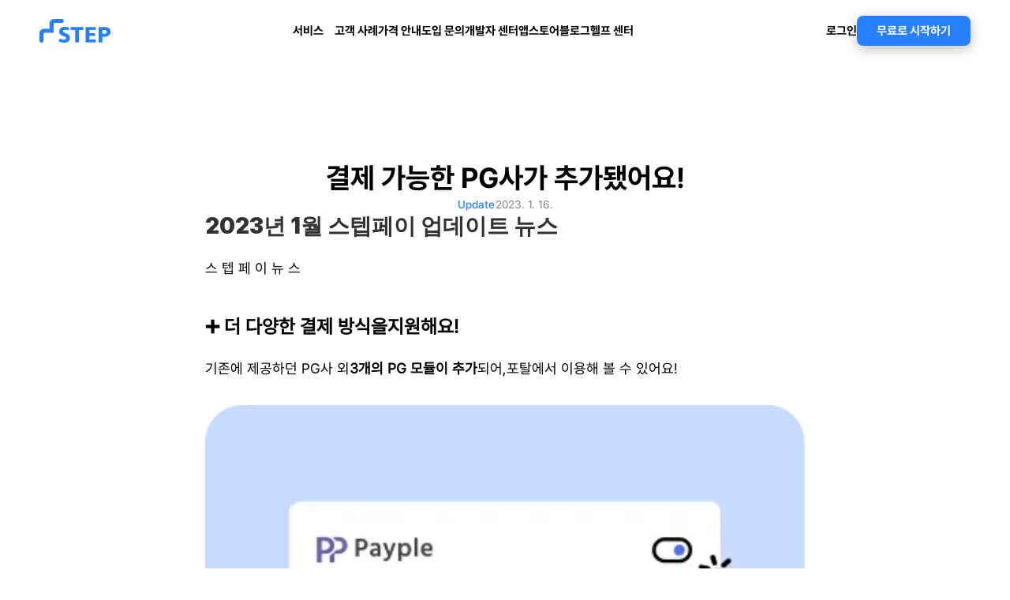

--- FILE ---
content_type: text/html
request_url: https://steppay.kr/blog/update-31
body_size: 39121
content:
<!doctype html>
<!-- Made in Framer · framer.com -->
<!-- Updated Dec 10, 2025, 8:21 AM UTC -->
<html>
<head>
    <meta charset="utf-8">
    
    
    <script>try{if(localStorage.get("__framer_force_showing_editorbar_since")){const n=document.createElement("link");n.rel = "modulepreload";n.href="https://framer.com/edit/init.mjs";document.head.appendChild(n)}}catch(e){}</script>
    <!-- Start of headStart -->
    <!-- Snippet: legacy-headStart -->
<meta name="naver-site-verification" content="b66f56885f54ed6901f8c0122855a09777e70212">
<!-- Google Tag Manager -->
<script>(function(w,d,s,l,i){w[l]=w[l]||[];w[l].push({'gtm.start':
new Date().getTime(),event:'gtm.js'});var f=d.getElementsByTagName(s)[0],
j=d.createElement(s),dl=l!='dataLayer'?'&l='+l:'';j.async=true;j.src=
'https://www.googletagmanager.com/gtm.js?id='+i+dl;f.parentNode.insertBefore(j,f);
})(window,document,'script','dataLayer','GTM-WN4XH8F');</script>
<!-- End Google Tag Manager -->

<style>
    em.framer-text{
        width: 100%;
        display: inline-block;
        text-align: center;
        /* font-size: 15px;
        color: #828282; */
    }
    .framer-text.framer-image{
        width:100%;
    }
    .framer-text{
        word-break: keep-all;
    }
</style>

<script type="text/javascript">
    (function(c,l,a,r,i,t,y){
        c[a]=c[a]||function(){(c[a].q=c[a].q||[]).push(arguments)};
        t=l.createElement(r);t.async=1;t.src="https://www.clarity.ms/tag/"+i;
        y=l.getElementsByTagName(r)[0];y.parentNode.insertBefore(t,y);
    })(window, document, "clarity", "script", "n41svyi2xk");
</script>

<script>
    !function(t,e){var o,n,p,r;e.__SV||(window.posthog && window.posthog.__loaded)||(window.posthog=e,e._i=[],e.init=function(i,s,a){function g(t,e){var o=e.split(".");2==o.length&&(t=t[o[0]],e=o[1]),t[e]=function(){t.push([e].concat(Array.prototype.slice.call(arguments,0)))}}(p=t.createElement("script")).type="text/javascript",p.crossOrigin="anonymous",p.async=!0,p.src=s.api_host.replace(".i.posthog.com","-assets.i.posthog.com")+"/static/array.js",(r=t.getElementsByTagName("script")[0]).parentNode.insertBefore(p,r);var u=e;for(void 0!==a?u=e[a]=[]:a="posthog",u.people=u.people||[],u.toString=function(t){var e="posthog";return"posthog"!==a&&(e+="."+a),t||(e+=" (stub)"),e},u.people.toString=function(){return u.toString(1)+".people (stub)"},o="init Dr Ur fi Lr zr ci Or jr capture Ai calculateEventProperties qr register register_once register_for_session unregister unregister_for_session Jr getFeatureFlag getFeatureFlagPayload isFeatureEnabled reloadFeatureFlags updateEarlyAccessFeatureEnrollment getEarlyAccessFeatures on onFeatureFlags onSurveysLoaded onSessionId getSurveys getActiveMatchingSurveys renderSurvey displaySurvey cancelPendingSurvey canRenderSurvey canRenderSurveyAsync identify setPersonProperties group resetGroups setPersonPropertiesForFlags resetPersonPropertiesForFlags setGroupPropertiesForFlags resetGroupPropertiesForFlags reset get_distinct_id getGroups get_session_id get_session_replay_url alias set_config startSessionRecording stopSessionRecording sessionRecordingStarted captureException loadToolbar get_property getSessionProperty Gr Br createPersonProfile Vr Cr Kr opt_in_capturing opt_out_capturing has_opted_in_capturing has_opted_out_capturing get_explicit_consent_status is_capturing clear_opt_in_out_capturing Hr debug O Wr getPageViewId captureTraceFeedback captureTraceMetric Rr".split(" "),n=0;n<o.length;n++)g(u,o[n]);e._i.push([i,s,a])},e.__SV=1)}(document,window.posthog||[]);
    posthog.init('phc_yC3KZ11Zpu9lmwOXKrOOs3cC0Pg4rMfqQ8AiPphe3Ss', {
        api_host: 'https://us.i.posthog.com',
        defaults: '2025-11-30',
        person_profiles: 'identified_only', // or 'always' to create profiles for anonymous users as well
    })
</script>
<!-- SnippetEnd: legacy-headStart -->

    <!-- End of headStart -->
    <meta name="viewport" content="width=device-width">
    <meta name="generator" content="Framer 3256e0c">
    <title>결제 가능한 PG사가 추가됐어요! - My Framer Site</title>
    <meta name="description" content="성공적인 비즈니스를 위한 최선의 선택, STEP
결제 그 이상의 경험을 느껴보세요">
    <meta name="framer-search-index" content="https://framerusercontent.com/sites/2Nsr4OUkYI0FiJ7jauX3gK/searchIndex-TbJERu3uqtaJ.json">
    <meta name="framer-search-index-fallback" content="https://framerusercontent.com/sites/2Nsr4OUkYI0FiJ7jauX3gK/searchIndex-Z6XpfjfRrkvz.json">
    <link href="https://framerusercontent.com/images/PfiXLbCBvx9nCI6x2HypBuVlOko.png" rel="icon" media="(prefers-color-scheme: light)">
    <link href="https://framerusercontent.com/images/PfiXLbCBvx9nCI6x2HypBuVlOko.png" rel="icon" media="(prefers-color-scheme: dark)">
    <!-- Open Graph / Facebook -->
    <meta property="og:type" content="website">
    <meta property="og:title" content="결제 가능한 PG사가 추가됐어요! - My Framer Site">
    <meta property="og:description" content="성공적인 비즈니스를 위한 최선의 선택, STEP
결제 그 이상의 경험을 느껴보세요">
    <meta property="og:image" content="https://framerusercontent.com/images/23bgvJ53J7ByeEr6SI6JoTRg1k.webp?width=1412&amp;height=1504">
    <!-- Twitter -->
    <meta name="twitter:card" content="summary_large_image">
    <meta name="twitter:title" content="결제 가능한 PG사가 추가됐어요! - My Framer Site">
    <meta name="twitter:description" content="성공적인 비즈니스를 위한 최선의 선택, STEP
결제 그 이상의 경험을 느껴보세요">
    <meta name="twitter:image" content="https://framerusercontent.com/images/23bgvJ53J7ByeEr6SI6JoTRg1k.webp?width=1412&amp;height=1504">
    
    <style data-framer-font-css>/* vietnamese */
@font-face {
  font-family: 'Bricolage Grotesque';
  font-style: normal;
  font-weight: 700;
  font-stretch: 100%;
  font-display: swap;
  src: url(https://fonts.gstatic.com/s/bricolagegrotesque/v9/3y9U6as8bTXq_nANBjzKo3IeZx8z6up5BeSl5jBNz_19PpbpMXuECpwUxJBOm_OJWiaaD30YfKfjZZoLvfzl-MUlstwJ.woff2) format('woff2');
  unicode-range: U+0102-0103, U+0110-0111, U+0128-0129, U+0168-0169, U+01A0-01A1, U+01AF-01B0, U+0300-0301, U+0303-0304, U+0308-0309, U+0323, U+0329, U+1EA0-1EF9, U+20AB;
}
/* latin-ext */
@font-face {
  font-family: 'Bricolage Grotesque';
  font-style: normal;
  font-weight: 700;
  font-stretch: 100%;
  font-display: swap;
  src: url(https://fonts.gstatic.com/s/bricolagegrotesque/v9/3y9U6as8bTXq_nANBjzKo3IeZx8z6up5BeSl5jBNz_19PpbpMXuECpwUxJBOm_OJWiaaD30YfKfjZZoLvfzl-MQlstwJ.woff2) format('woff2');
  unicode-range: U+0100-02BA, U+02BD-02C5, U+02C7-02CC, U+02CE-02D7, U+02DD-02FF, U+0304, U+0308, U+0329, U+1D00-1DBF, U+1E00-1E9F, U+1EF2-1EFF, U+2020, U+20A0-20AB, U+20AD-20C0, U+2113, U+2C60-2C7F, U+A720-A7FF;
}
/* latin */
@font-face {
  font-family: 'Bricolage Grotesque';
  font-style: normal;
  font-weight: 700;
  font-stretch: 100%;
  font-display: swap;
  src: url(https://fonts.gstatic.com/s/bricolagegrotesque/v9/3y9U6as8bTXq_nANBjzKo3IeZx8z6up5BeSl5jBNz_19PpbpMXuECpwUxJBOm_OJWiaaD30YfKfjZZoLvfzl-Molsg.woff2) format('woff2');
  unicode-range: U+0000-00FF, U+0131, U+0152-0153, U+02BB-02BC, U+02C6, U+02DA, U+02DC, U+0304, U+0308, U+0329, U+2000-206F, U+20AC, U+2122, U+2191, U+2193, U+2212, U+2215, U+FEFF, U+FFFD;
}
/* cyrillic-ext */
@font-face {
  font-family: 'Fragment Mono';
  font-style: normal;
  font-weight: 400;
  src: url(https://fonts.gstatic.com/s/fragmentmono/v6/4iCr6K5wfMRRjxp0DA6-2CLnB45HhrUI.woff2) format('woff2');
  unicode-range: U+0460-052F, U+1C80-1C8A, U+20B4, U+2DE0-2DFF, U+A640-A69F, U+FE2E-FE2F;
}
/* latin-ext */
@font-face {
  font-family: 'Fragment Mono';
  font-style: normal;
  font-weight: 400;
  src: url(https://fonts.gstatic.com/s/fragmentmono/v6/4iCr6K5wfMRRjxp0DA6-2CLnB41HhrUI.woff2) format('woff2');
  unicode-range: U+0100-02BA, U+02BD-02C5, U+02C7-02CC, U+02CE-02D7, U+02DD-02FF, U+0304, U+0308, U+0329, U+1D00-1DBF, U+1E00-1E9F, U+1EF2-1EFF, U+2020, U+20A0-20AB, U+20AD-20C0, U+2113, U+2C60-2C7F, U+A720-A7FF;
}
/* latin */
@font-face {
  font-family: 'Fragment Mono';
  font-style: normal;
  font-weight: 400;
  src: url(https://fonts.gstatic.com/s/fragmentmono/v6/4iCr6K5wfMRRjxp0DA6-2CLnB4NHhg.woff2) format('woff2');
  unicode-range: U+0000-00FF, U+0131, U+0152-0153, U+02BB-02BC, U+02C6, U+02DA, U+02DC, U+0304, U+0308, U+0329, U+2000-206F, U+20AC, U+2122, U+2191, U+2193, U+2212, U+2215, U+FEFF, U+FFFD;
}

@font-face { font-family: "Pretendard Bold"; src: url("https://framerusercontent.com/assets/NoSyzEaKaK2Lq7xgxWmeBBq5H4.woff2"); font-display: swap }
@font-face { font-family: "Pretendard Medium"; src: url("https://framerusercontent.com/assets/epBtQURZXgL4OLYz60X1zhOh4o4.woff2"); font-display: swap }
@font-face { font-family: "Pretendard Regular"; src: url("https://framerusercontent.com/assets/fio8LNWDw5ZN6TC1C8mnf5zD9s.woff2"); font-display: swap }
@font-face { font-family: "Pretendard ExtraBold"; src: url("https://framerusercontent.com/assets/49mGRsI44Zm570LEz70dnHa8fI.woff2"); font-display: swap }
@font-face { font-family: "Pretendard SemiBold"; src: url("https://framerusercontent.com/assets/hGX21srz4f5jH8OOiIrXdwqWQ.woff2"); font-display: swap }
@font-face { font-family: "Pretendard Black"; src: url("https://framerusercontent.com/assets/GgPH0LnNe0dY10BNecIozVhvCvk.woff2"); font-display: swap }
@font-face { font-family: "Inter"; src: url("https://framerusercontent.com/assets/5vvr9Vy74if2I6bQbJvbw7SY1pQ.woff2"); font-display: swap; font-style: normal; font-weight: 400; unicode-range: U+0460-052F, U+1C80-1C88, U+20B4, U+2DE0-2DFF, U+A640-A69F, U+FE2E-FE2F }
@font-face { font-family: "Inter"; src: url("https://framerusercontent.com/assets/EOr0mi4hNtlgWNn9if640EZzXCo.woff2"); font-display: swap; font-style: normal; font-weight: 400; unicode-range: U+0301, U+0400-045F, U+0490-0491, U+04B0-04B1, U+2116 }
@font-face { font-family: "Inter"; src: url("https://framerusercontent.com/assets/Y9k9QrlZAqio88Klkmbd8VoMQc.woff2"); font-display: swap; font-style: normal; font-weight: 400; unicode-range: U+1F00-1FFF }
@font-face { font-family: "Inter"; src: url("https://framerusercontent.com/assets/OYrD2tBIBPvoJXiIHnLoOXnY9M.woff2"); font-display: swap; font-style: normal; font-weight: 400; unicode-range: U+0370-03FF }
@font-face { font-family: "Inter"; src: url("https://framerusercontent.com/assets/JeYwfuaPfZHQhEG8U5gtPDZ7WQ.woff2"); font-display: swap; font-style: normal; font-weight: 400; unicode-range: U+0100-024F, U+0259, U+1E00-1EFF, U+2020, U+20A0-20AB, U+20AD-20CF, U+2113, U+2C60-2C7F, U+A720-A7FF }
@font-face { font-family: "Inter"; src: url("https://framerusercontent.com/assets/vQyevYAyHtARFwPqUzQGpnDs.woff2"); font-display: swap; font-style: normal; font-weight: 400; unicode-range: U+0000-00FF, U+0131, U+0152-0153, U+02BB-02BC, U+02C6, U+02DA, U+02DC, U+2000-206F, U+2074, U+20AC, U+2122, U+2191, U+2193, U+2212, U+2215, U+FEFF, U+FFFD }
@font-face { font-family: "Inter"; src: url("https://framerusercontent.com/assets/b6Y37FthZeALduNqHicBT6FutY.woff2"); font-display: swap; font-style: normal; font-weight: 400; unicode-range: U+0102-0103, U+0110-0111, U+0128-0129, U+0168-0169, U+01A0-01A1, U+01AF-01B0, U+1EA0-1EF9, U+20AB }
@font-face { font-family: "Inter"; src: url("https://framerusercontent.com/assets/5A3Ce6C9YYmCjpQx9M4inSaKU.woff2"); font-display: swap; font-style: normal; font-weight: 500; unicode-range: U+0460-052F, U+1C80-1C88, U+20B4, U+2DE0-2DFF, U+A640-A69F, U+FE2E-FE2F }
@font-face { font-family: "Inter"; src: url("https://framerusercontent.com/assets/Qx95Xyt0Ka3SGhinnbXIGpEIyP4.woff2"); font-display: swap; font-style: normal; font-weight: 500; unicode-range: U+0301, U+0400-045F, U+0490-0491, U+04B0-04B1, U+2116 }
@font-face { font-family: "Inter"; src: url("https://framerusercontent.com/assets/6mJuEAguuIuMog10gGvH5d3cl8.woff2"); font-display: swap; font-style: normal; font-weight: 500; unicode-range: U+1F00-1FFF }
@font-face { font-family: "Inter"; src: url("https://framerusercontent.com/assets/xYYWaj7wCU5zSQH0eXvSaS19wo.woff2"); font-display: swap; font-style: normal; font-weight: 500; unicode-range: U+0370-03FF }
@font-face { font-family: "Inter"; src: url("https://framerusercontent.com/assets/otTaNuNpVK4RbdlT7zDDdKvQBA.woff2"); font-display: swap; font-style: normal; font-weight: 500; unicode-range: U+0100-024F, U+0259, U+1E00-1EFF, U+2020, U+20A0-20AB, U+20AD-20CF, U+2113, U+2C60-2C7F, U+A720-A7FF }
@font-face { font-family: "Inter"; src: url("https://framerusercontent.com/assets/UjlFhCnUjxhNfep4oYBPqnEssyo.woff2"); font-display: swap; font-style: normal; font-weight: 500; unicode-range: U+0000-00FF, U+0131, U+0152-0153, U+02BB-02BC, U+02C6, U+02DA, U+02DC, U+2000-206F, U+2070, U+2074-207E, U+2080-208E, U+20AC, U+2122, U+2191, U+2193, U+2212, U+2215, U+FEFF, U+FFFD }
@font-face { font-family: "Inter"; src: url("https://framerusercontent.com/assets/DolVirEGb34pEXEp8t8FQBSK4.woff2"); font-display: swap; font-style: normal; font-weight: 500; unicode-range: U+0102-0103, U+0110-0111, U+0128-0129, U+0168-0169, U+01A0-01A1, U+01AF-01B0, U+1EA0-1EF9, U+20AB }
@font-face { font-family: "Inter"; src: url("https://framerusercontent.com/assets/GrgcKwrN6d3Uz8EwcLHZxwEfC4.woff2"); font-display: swap; font-style: normal; font-weight: 400; unicode-range: U+0000-00FF, U+0131, U+0152-0153, U+02BB-02BC, U+02C6, U+02DA, U+02DC, U+2000-206F, U+2070, U+2074-207E, U+2080-208E, U+20AC, U+2122, U+2191, U+2193, U+2212, U+2215, U+FEFF, U+FFFD }
@font-face { font-family: "Inter"; src: url("https://framerusercontent.com/assets/NXxvFRoY5LDh3yCm7MEP2jqYk.woff2"); font-style: normal; font-weight: 100; unicode-range: U+0460-052F, U+1C80-1C88, U+20B4, U+2DE0-2DFF, U+A640-A69F, U+FE2E-FE2F }
@font-face { font-family: "Inter"; src: url("https://framerusercontent.com/assets/5CcgcVyoWSqO1THBiISd6oCog.woff2"); font-style: normal; font-weight: 100; unicode-range: U+0301, U+0400-045F, U+0490-0491, U+04B0-04B1, U+2116 }
@font-face { font-family: "Inter"; src: url("https://framerusercontent.com/assets/MF544SVCvk3yNpLIz3pwDXFZPKM.woff2"); font-style: normal; font-weight: 100; unicode-range: U+1F00-1FFF }
@font-face { font-family: "Inter"; src: url("https://framerusercontent.com/assets/TNtxudDBkAm2RXdtU3rvTBwoM.woff2"); font-style: normal; font-weight: 100; unicode-range: U+0370-03FF }
@font-face { font-family: "Inter"; src: url("https://framerusercontent.com/assets/fIabp4VN5z7iJ3lNOz9qfNeQHc.woff2"); font-style: normal; font-weight: 100; unicode-range: U+0100-024F, U+0259, U+1E00-1EFF, U+2020, U+20A0-20AB, U+20AD-20CF, U+2113, U+2C60-2C7F, U+A720-A7FF }
@font-face { font-family: "Inter"; src: url("https://framerusercontent.com/assets/8kSLqTnVCEtjx0nu8PxTD4Nh5UU.woff2"); font-style: normal; font-weight: 100; unicode-range: U+0000-00FF, U+0131, U+0152-0153, U+02BB-02BC, U+02C6, U+02DA, U+02DC, U+2000-206F, U+2070, U+2074-207E, U+2080-208E, U+20AC, U+2122, U+2191, U+2193, U+2212, U+2215, U+FEFF, U+FFFD }
@font-face { font-family: "Inter"; src: url("https://framerusercontent.com/assets/9iRSYClnXA0RMygyIn6yjjWXJw.woff2"); font-style: normal; font-weight: 100; unicode-range: U+0102-0103, U+0110-0111, U+0128-0129, U+0168-0169, U+01A0-01A1, U+01AF-01B0, U+1EA0-1EF9, U+20AB }
@font-face { font-family: "Inter"; src: url("https://framerusercontent.com/assets/MVhJhYeDWxeyqT939zMNyw9p8.woff2"); font-style: normal; font-weight: 200; unicode-range: U+0460-052F, U+1C80-1C88, U+20B4, U+2DE0-2DFF, U+A640-A69F, U+FE2E-FE2F }
@font-face { font-family: "Inter"; src: url("https://framerusercontent.com/assets/WXQXYfAQJIi2pCJACAfWWXfIDqI.woff2"); font-style: normal; font-weight: 200; unicode-range: U+0301, U+0400-045F, U+0490-0491, U+04B0-04B1, U+2116 }
@font-face { font-family: "Inter"; src: url("https://framerusercontent.com/assets/RJeJJARdrtNUtic58kOz7hIgBuE.woff2"); font-style: normal; font-weight: 200; unicode-range: U+1F00-1FFF }
@font-face { font-family: "Inter"; src: url("https://framerusercontent.com/assets/4hBRAuM02i3fsxYDzyNvt5Az2so.woff2"); font-style: normal; font-weight: 200; unicode-range: U+0370-03FF }
@font-face { font-family: "Inter"; src: url("https://framerusercontent.com/assets/fz1JbBffNGgK7BNUI1mmbFBlgA8.woff2"); font-style: normal; font-weight: 200; unicode-range: U+0100-024F, U+0259, U+1E00-1EFF, U+2020, U+20A0-20AB, U+20AD-20CF, U+2113, U+2C60-2C7F, U+A720-A7FF }
@font-face { font-family: "Inter"; src: url("https://framerusercontent.com/assets/Z4sGWU2OKBoXPWulb5P25vULA.woff2"); font-style: normal; font-weight: 200; unicode-range: U+0000-00FF, U+0131, U+0152-0153, U+02BB-02BC, U+02C6, U+02DA, U+02DC, U+2000-206F, U+2070, U+2074-207E, U+2080-208E, U+20AC, U+2122, U+2191, U+2193, U+2212, U+2215, U+FEFF, U+FFFD }
@font-face { font-family: "Inter"; src: url("https://framerusercontent.com/assets/eIZyQwIlHYR0mnMSneEDMtqBPgw.woff2"); font-style: normal; font-weight: 200; unicode-range: U+0102-0103, U+0110-0111, U+0128-0129, U+0168-0169, U+01A0-01A1, U+01AF-01B0, U+1EA0-1EF9, U+20AB }
@font-face { font-family: "Inter"; src: url("https://framerusercontent.com/assets/BkDpl4ghaqvMi1btKFyG2tdbec.woff2"); font-display: swap; font-style: normal; font-weight: 300; unicode-range: U+0460-052F, U+1C80-1C88, U+20B4, U+2DE0-2DFF, U+A640-A69F, U+FE2E-FE2F }
@font-face { font-family: "Inter"; src: url("https://framerusercontent.com/assets/zAMK70AQRFSShJgUiaR5IiIhgzk.woff2"); font-display: swap; font-style: normal; font-weight: 300; unicode-range: U+0301, U+0400-045F, U+0490-0491, U+04B0-04B1, U+2116 }
@font-face { font-family: "Inter"; src: url("https://framerusercontent.com/assets/IETjvc5qzUaRoaruDpPSwCUM8.woff2"); font-display: swap; font-style: normal; font-weight: 300; unicode-range: U+1F00-1FFF }
@font-face { font-family: "Inter"; src: url("https://framerusercontent.com/assets/oLCoaT3ioA0fHdJnWR9W6k7NY.woff2"); font-display: swap; font-style: normal; font-weight: 300; unicode-range: U+0370-03FF }
@font-face { font-family: "Inter"; src: url("https://framerusercontent.com/assets/Sj0PCHQSBjFmEp6NBWg6FNaKc.woff2"); font-display: swap; font-style: normal; font-weight: 300; unicode-range: U+0100-024F, U+0259, U+1E00-1EFF, U+2020, U+20A0-20AB, U+20AD-20CF, U+2113, U+2C60-2C7F, U+A720-A7FF }
@font-face { font-family: "Inter"; src: url("https://framerusercontent.com/assets/aqiiD4LUKkKzXdjGL5UzHq8bo5w.woff2"); font-display: swap; font-style: normal; font-weight: 300; unicode-range: U+0000-00FF, U+0131, U+0152-0153, U+02BB-02BC, U+02C6, U+02DA, U+02DC, U+2000-206F, U+2070, U+2074-207E, U+2080-208E, U+20AC, U+2122, U+2191, U+2193, U+2212, U+2215, U+FEFF, U+FFFD }
@font-face { font-family: "Inter"; src: url("https://framerusercontent.com/assets/H4TfENUY1rh8R9UaSD6vngjJP3M.woff2"); font-display: swap; font-style: normal; font-weight: 300; unicode-range: U+0102-0103, U+0110-0111, U+0128-0129, U+0168-0169, U+01A0-01A1, U+01AF-01B0, U+1EA0-1EF9, U+20AB }
@font-face { font-family: "Inter"; src: url("https://framerusercontent.com/assets/hyOgCu0Xnghbimh0pE8QTvtt2AU.woff2"); font-display: swap; font-style: normal; font-weight: 600; unicode-range: U+0460-052F, U+1C80-1C88, U+20B4, U+2DE0-2DFF, U+A640-A69F, U+FE2E-FE2F }
@font-face { font-family: "Inter"; src: url("https://framerusercontent.com/assets/NeGmSOXrPBfEFIy5YZeHq17LEDA.woff2"); font-display: swap; font-style: normal; font-weight: 600; unicode-range: U+0301, U+0400-045F, U+0490-0491, U+04B0-04B1, U+2116 }
@font-face { font-family: "Inter"; src: url("https://framerusercontent.com/assets/oYaAX5himiTPYuN8vLWnqBbfD2s.woff2"); font-display: swap; font-style: normal; font-weight: 600; unicode-range: U+1F00-1FFF }
@font-face { font-family: "Inter"; src: url("https://framerusercontent.com/assets/lEJLP4R0yuCaMCjSXYHtJw72M.woff2"); font-display: swap; font-style: normal; font-weight: 600; unicode-range: U+0370-03FF }
@font-face { font-family: "Inter"; src: url("https://framerusercontent.com/assets/cRJyLNuTJR5jbyKzGi33wU9cqIQ.woff2"); font-display: swap; font-style: normal; font-weight: 600; unicode-range: U+0100-024F, U+0259, U+1E00-1EFF, U+2020, U+20A0-20AB, U+20AD-20CF, U+2113, U+2C60-2C7F, U+A720-A7FF }
@font-face { font-family: "Inter"; src: url("https://framerusercontent.com/assets/yDtI2UI8XcEg1W2je9XPN3Noo.woff2"); font-display: swap; font-style: normal; font-weight: 600; unicode-range: U+0000-00FF, U+0131, U+0152-0153, U+02BB-02BC, U+02C6, U+02DA, U+02DC, U+2000-206F, U+2070, U+2074-207E, U+2080-208E, U+20AC, U+2122, U+2191, U+2193, U+2212, U+2215, U+FEFF, U+FFFD }
@font-face { font-family: "Inter"; src: url("https://framerusercontent.com/assets/A0Wcc7NgXMjUuFdquHDrIZpzZw0.woff2"); font-display: swap; font-style: normal; font-weight: 600; unicode-range: U+0102-0103, U+0110-0111, U+0128-0129, U+0168-0169, U+01A0-01A1, U+01AF-01B0, U+1EA0-1EF9, U+20AB }
@font-face { font-family: "Inter"; src: url("https://framerusercontent.com/assets/DpPBYI0sL4fYLgAkX8KXOPVt7c.woff2"); font-display: swap; font-style: normal; font-weight: 700; unicode-range: U+0460-052F, U+1C80-1C88, U+20B4, U+2DE0-2DFF, U+A640-A69F, U+FE2E-FE2F }
@font-face { font-family: "Inter"; src: url("https://framerusercontent.com/assets/4RAEQdEOrcnDkhHiiCbJOw92Lk.woff2"); font-display: swap; font-style: normal; font-weight: 700; unicode-range: U+0301, U+0400-045F, U+0490-0491, U+04B0-04B1, U+2116 }
@font-face { font-family: "Inter"; src: url("https://framerusercontent.com/assets/1K3W8DizY3v4emK8Mb08YHxTbs.woff2"); font-display: swap; font-style: normal; font-weight: 700; unicode-range: U+1F00-1FFF }
@font-face { font-family: "Inter"; src: url("https://framerusercontent.com/assets/tUSCtfYVM1I1IchuyCwz9gDdQ.woff2"); font-display: swap; font-style: normal; font-weight: 700; unicode-range: U+0370-03FF }
@font-face { font-family: "Inter"; src: url("https://framerusercontent.com/assets/VgYFWiwsAC5OYxAycRXXvhze58.woff2"); font-display: swap; font-style: normal; font-weight: 700; unicode-range: U+0100-024F, U+0259, U+1E00-1EFF, U+2020, U+20A0-20AB, U+20AD-20CF, U+2113, U+2C60-2C7F, U+A720-A7FF }
@font-face { font-family: "Inter"; src: url("https://framerusercontent.com/assets/syRNPWzAMIrcJ3wIlPIP43KjQs.woff2"); font-display: swap; font-style: normal; font-weight: 700; unicode-range: U+0000-00FF, U+0131, U+0152-0153, U+02BB-02BC, U+02C6, U+02DA, U+02DC, U+2000-206F, U+2070, U+2074-207E, U+2080-208E, U+20AC, U+2122, U+2191, U+2193, U+2212, U+2215, U+FEFF, U+FFFD }
@font-face { font-family: "Inter"; src: url("https://framerusercontent.com/assets/GIryZETIX4IFypco5pYZONKhJIo.woff2"); font-display: swap; font-style: normal; font-weight: 700; unicode-range: U+0102-0103, U+0110-0111, U+0128-0129, U+0168-0169, U+01A0-01A1, U+01AF-01B0, U+1EA0-1EF9, U+20AB }
@font-face { font-family: "Inter"; src: url("https://framerusercontent.com/assets/PONfPc6h4EPYwJliXQBmjVx7QxI.woff2"); font-display: swap; font-style: normal; font-weight: 800; unicode-range: U+0460-052F, U+1C80-1C88, U+20B4, U+2DE0-2DFF, U+A640-A69F, U+FE2E-FE2F }
@font-face { font-family: "Inter"; src: url("https://framerusercontent.com/assets/zsnJN7Z1wdzUvepJniD3rbvJIyU.woff2"); font-display: swap; font-style: normal; font-weight: 800; unicode-range: U+0301, U+0400-045F, U+0490-0491, U+04B0-04B1, U+2116 }
@font-face { font-family: "Inter"; src: url("https://framerusercontent.com/assets/UrzZBOy7RyJEWAZGduzOeHiHuY.woff2"); font-display: swap; font-style: normal; font-weight: 800; unicode-range: U+1F00-1FFF }
@font-face { font-family: "Inter"; src: url("https://framerusercontent.com/assets/996sR9SfSDuYELz8oHhDOcErkY.woff2"); font-display: swap; font-style: normal; font-weight: 800; unicode-range: U+0370-03FF }
@font-face { font-family: "Inter"; src: url("https://framerusercontent.com/assets/ftN1HpyPVJEoEb4q36SOrNdLXU.woff2"); font-display: swap; font-style: normal; font-weight: 800; unicode-range: U+0100-024F, U+0259, U+1E00-1EFF, U+2020, U+20A0-20AB, U+20AD-20CF, U+2113, U+2C60-2C7F, U+A720-A7FF }
@font-face { font-family: "Inter"; src: url("https://framerusercontent.com/assets/Mput0MSwESKlJ6TMz9MPDXhgrk.woff2"); font-display: swap; font-style: normal; font-weight: 800; unicode-range: U+0000-00FF, U+0131, U+0152-0153, U+02BB-02BC, U+02C6, U+02DA, U+02DC, U+2000-206F, U+2070, U+2074-207E, U+2080-208E, U+20AC, U+2122, U+2191, U+2193, U+2212, U+2215, U+FEFF, U+FFFD }
@font-face { font-family: "Inter"; src: url("https://framerusercontent.com/assets/JAur4lGGSGRGyrFi59JSIKqVgU.woff2"); font-display: swap; font-style: normal; font-weight: 800; unicode-range: U+0102-0103, U+0110-0111, U+0128-0129, U+0168-0169, U+01A0-01A1, U+01AF-01B0, U+1EA0-1EF9, U+20AB }
@font-face { font-family: "Inter"; src: url("https://framerusercontent.com/assets/mkY5Sgyq51ik0AMrSBwhm9DJg.woff2"); font-style: normal; font-weight: 900; unicode-range: U+0460-052F, U+1C80-1C88, U+20B4, U+2DE0-2DFF, U+A640-A69F, U+FE2E-FE2F }
@font-face { font-family: "Inter"; src: url("https://framerusercontent.com/assets/X5hj6qzcHUYv7h1390c8Rhm6550.woff2"); font-style: normal; font-weight: 900; unicode-range: U+0301, U+0400-045F, U+0490-0491, U+04B0-04B1, U+2116 }
@font-face { font-family: "Inter"; src: url("https://framerusercontent.com/assets/gQhNpS3tN86g8RcVKYUUaKt2oMQ.woff2"); font-style: normal; font-weight: 900; unicode-range: U+1F00-1FFF }
@font-face { font-family: "Inter"; src: url("https://framerusercontent.com/assets/cugnVhSraaRyANCaUtI5FV17wk.woff2"); font-style: normal; font-weight: 900; unicode-range: U+0370-03FF }
@font-face { font-family: "Inter"; src: url("https://framerusercontent.com/assets/5HcVoGak8k5agFJSaKa4floXVu0.woff2"); font-style: normal; font-weight: 900; unicode-range: U+0100-024F, U+0259, U+1E00-1EFF, U+2020, U+20A0-20AB, U+20AD-20CF, U+2113, U+2C60-2C7F, U+A720-A7FF }
@font-face { font-family: "Inter"; src: url("https://framerusercontent.com/assets/rZ5DdENNqIdFTIyQQiP5isO7M.woff2"); font-style: normal; font-weight: 900; unicode-range: U+0000-00FF, U+0131, U+0152-0153, U+02BB-02BC, U+02C6, U+02DA, U+02DC, U+2000-206F, U+2070, U+2074-207E, U+2080-208E, U+20AC, U+2122, U+2191, U+2193, U+2212, U+2215, U+FEFF, U+FFFD }
@font-face { font-family: "Inter"; src: url("https://framerusercontent.com/assets/P2Bw01CtL0b9wqygO0sSVogWbo.woff2"); font-style: normal; font-weight: 900; unicode-range: U+0102-0103, U+0110-0111, U+0128-0129, U+0168-0169, U+01A0-01A1, U+01AF-01B0, U+1EA0-1EF9, U+20AB }
@font-face { font-family: "Inter"; src: url("https://framerusercontent.com/assets/YJsHMqeEm0oDHuxRTVCwg5eZuo.woff2"); font-style: italic; font-weight: 100; unicode-range: U+0460-052F, U+1C80-1C88, U+20B4, U+2DE0-2DFF, U+A640-A69F, U+FE2E-FE2F }
@font-face { font-family: "Inter"; src: url("https://framerusercontent.com/assets/oJJMyJlDykMObEyb5VexHSxd24.woff2"); font-style: italic; font-weight: 100; unicode-range: U+0301, U+0400-045F, U+0490-0491, U+04B0-04B1, U+2116 }
@font-face { font-family: "Inter"; src: url("https://framerusercontent.com/assets/IpeaX0WzLaonj68howNZg4SJJaY.woff2"); font-style: italic; font-weight: 100; unicode-range: U+1F00-1FFF }
@font-face { font-family: "Inter"; src: url("https://framerusercontent.com/assets/KCj1bV3vDXY5OLHttTeRYcu9J8.woff2"); font-style: italic; font-weight: 100; unicode-range: U+0370-03FF }
@font-face { font-family: "Inter"; src: url("https://framerusercontent.com/assets/biaVHhOprxbHaR3dIP7Z8cYurHg.woff2"); font-style: italic; font-weight: 100; unicode-range: U+0100-024F, U+0259, U+1E00-1EFF, U+2020, U+20A0-20AB, U+20AD-20CF, U+2113, U+2C60-2C7F, U+A720-A7FF }
@font-face { font-family: "Inter"; src: url("https://framerusercontent.com/assets/3on0VNjjmogkq1f9ziKFcrY72MI.woff2"); font-style: italic; font-weight: 100; unicode-range: U+0000-00FF, U+0131, U+0152-0153, U+02BB-02BC, U+02C6, U+02DA, U+02DC, U+2000-206F, U+2070, U+2074-207E, U+2080-208E, U+20AC, U+2122, U+2191, U+2193, U+2212, U+2215, U+FEFF, U+FFFD }
@font-face { font-family: "Inter"; src: url("https://framerusercontent.com/assets/gNa011yWpVpNFgUhhSlDX8nUiPQ.woff2"); font-style: italic; font-weight: 100; unicode-range: U+0102-0103, U+0110-0111, U+0128-0129, U+0168-0169, U+01A0-01A1, U+01AF-01B0, U+1EA0-1EF9, U+20AB }
@font-face { font-family: "Inter"; src: url("https://framerusercontent.com/assets/vpq17U0WM26sBGHgq9jnrUmUf8.woff2"); font-style: italic; font-weight: 200; unicode-range: U+0460-052F, U+1C80-1C88, U+20B4, U+2DE0-2DFF, U+A640-A69F, U+FE2E-FE2F }
@font-face { font-family: "Inter"; src: url("https://framerusercontent.com/assets/bNYh7lNMEpOegeRYAtyGel1WqBE.woff2"); font-style: italic; font-weight: 200; unicode-range: U+0301, U+0400-045F, U+0490-0491, U+04B0-04B1, U+2116 }
@font-face { font-family: "Inter"; src: url("https://framerusercontent.com/assets/FBzcXZYmdulcZC0z278U6o0cw.woff2"); font-style: italic; font-weight: 200; unicode-range: U+1F00-1FFF }
@font-face { font-family: "Inter"; src: url("https://framerusercontent.com/assets/ua60IRqWK94xCrq0SC639Hbsdjg.woff2"); font-style: italic; font-weight: 200; unicode-range: U+0370-03FF }
@font-face { font-family: "Inter"; src: url("https://framerusercontent.com/assets/Pd8gNPn2dSCh4FyjWFw9PJysoQ.woff2"); font-style: italic; font-weight: 200; unicode-range: U+0100-024F, U+0259, U+1E00-1EFF, U+2020, U+20A0-20AB, U+20AD-20CF, U+2113, U+2C60-2C7F, U+A720-A7FF }
@font-face { font-family: "Inter"; src: url("https://framerusercontent.com/assets/6OdIurwS6YHsVW2i5fR5CKn0gg.woff2"); font-style: italic; font-weight: 200; unicode-range: U+0000-00FF, U+0131, U+0152-0153, U+02BB-02BC, U+02C6, U+02DA, U+02DC, U+2000-206F, U+2070, U+2074-207E, U+2080-208E, U+20AC, U+2122, U+2191, U+2193, U+2212, U+2215, U+FEFF, U+FFFD }
@font-face { font-family: "Inter"; src: url("https://framerusercontent.com/assets/DtVQjTG8OGGKnwKYrMHRZVCyo.woff2"); font-style: italic; font-weight: 200; unicode-range: U+0102-0103, U+0110-0111, U+0128-0129, U+0168-0169, U+01A0-01A1, U+01AF-01B0, U+1EA0-1EF9, U+20AB }
@font-face { font-family: "Inter"; src: url("https://framerusercontent.com/assets/YYB6GZmCWnZq3RWZOghuZIOxQY.woff2"); font-display: swap; font-style: italic; font-weight: 300; unicode-range: U+0460-052F, U+1C80-1C88, U+20B4, U+2DE0-2DFF, U+A640-A69F, U+FE2E-FE2F }
@font-face { font-family: "Inter"; src: url("https://framerusercontent.com/assets/miJTzODdiyIr3tRo9KEoqXXk2PM.woff2"); font-display: swap; font-style: italic; font-weight: 300; unicode-range: U+0301, U+0400-045F, U+0490-0491, U+04B0-04B1, U+2116 }
@font-face { font-family: "Inter"; src: url("https://framerusercontent.com/assets/6ZMhcggRFfEfbf7lncCpaUbA.woff2"); font-display: swap; font-style: italic; font-weight: 300; unicode-range: U+1F00-1FFF }
@font-face { font-family: "Inter"; src: url("https://framerusercontent.com/assets/8sCN6PGUr4I8q5hC5twAXfcwqV0.woff2"); font-display: swap; font-style: italic; font-weight: 300; unicode-range: U+0370-03FF }
@font-face { font-family: "Inter"; src: url("https://framerusercontent.com/assets/aUYDUTztS7anQw5JuwCncXeLOBY.woff2"); font-display: swap; font-style: italic; font-weight: 300; unicode-range: U+0100-024F, U+0259, U+1E00-1EFF, U+2020, U+20A0-20AB, U+20AD-20CF, U+2113, U+2C60-2C7F, U+A720-A7FF }
@font-face { font-family: "Inter"; src: url("https://framerusercontent.com/assets/8mwKwShtYEXIZ5diRBT74yn9jdQ.woff2"); font-display: swap; font-style: italic; font-weight: 300; unicode-range: U+0000-00FF, U+0131, U+0152-0153, U+02BB-02BC, U+02C6, U+02DA, U+02DC, U+2000-206F, U+2070, U+2074-207E, U+2080-208E, U+20AC, U+2122, U+2191, U+2193, U+2212, U+2215, U+FEFF, U+FFFD }
@font-face { font-family: "Inter"; src: url("https://framerusercontent.com/assets/yDiPvYxioBHsicnYxpPW35WQmx8.woff2"); font-display: swap; font-style: italic; font-weight: 300; unicode-range: U+0102-0103, U+0110-0111, U+0128-0129, U+0168-0169, U+01A0-01A1, U+01AF-01B0, U+1EA0-1EF9, U+20AB }
@font-face { font-family: "Inter"; src: url("https://framerusercontent.com/assets/CfMzU8w2e7tHgF4T4rATMPuWosA.woff2"); font-display: swap; font-style: italic; font-weight: 400; unicode-range: U+0460-052F, U+1C80-1C88, U+20B4, U+2DE0-2DFF, U+A640-A69F, U+FE2E-FE2F }
@font-face { font-family: "Inter"; src: url("https://framerusercontent.com/assets/867QObYax8ANsfX4TGEVU9YiCM.woff2"); font-display: swap; font-style: italic; font-weight: 400; unicode-range: U+0301, U+0400-045F, U+0490-0491, U+04B0-04B1, U+2116 }
@font-face { font-family: "Inter"; src: url("https://framerusercontent.com/assets/Oyn2ZbENFdnW7mt2Lzjk1h9Zb9k.woff2"); font-display: swap; font-style: italic; font-weight: 400; unicode-range: U+1F00-1FFF }
@font-face { font-family: "Inter"; src: url("https://framerusercontent.com/assets/cdAe8hgZ1cMyLu9g005pAW3xMo.woff2"); font-display: swap; font-style: italic; font-weight: 400; unicode-range: U+0370-03FF }
@font-face { font-family: "Inter"; src: url("https://framerusercontent.com/assets/DOfvtmE1UplCq161m6Hj8CSQYg.woff2"); font-display: swap; font-style: italic; font-weight: 400; unicode-range: U+0100-024F, U+0259, U+1E00-1EFF, U+2020, U+20A0-20AB, U+20AD-20CF, U+2113, U+2C60-2C7F, U+A720-A7FF }
@font-face { font-family: "Inter"; src: url("https://framerusercontent.com/assets/pKRFNWFoZl77qYCAIp84lN1h944.woff2"); font-display: swap; font-style: italic; font-weight: 400; unicode-range: U+0000-00FF, U+0131, U+0152-0153, U+02BB-02BC, U+02C6, U+02DA, U+02DC, U+2000-206F, U+2070, U+2074-207E, U+2080-208E, U+20AC, U+2122, U+2191, U+2193, U+2212, U+2215, U+FEFF, U+FFFD }
@font-face { font-family: "Inter"; src: url("https://framerusercontent.com/assets/tKtBcDnBMevsEEJKdNGhhkLzYo.woff2"); font-display: swap; font-style: italic; font-weight: 400; unicode-range: U+0102-0103, U+0110-0111, U+0128-0129, U+0168-0169, U+01A0-01A1, U+01AF-01B0, U+1EA0-1EF9, U+20AB }
@font-face { font-family: "Inter"; src: url("https://framerusercontent.com/assets/khkJkwSL66WFg8SX6Wa726c.woff2"); font-display: swap; font-style: italic; font-weight: 500; unicode-range: U+0460-052F, U+1C80-1C88, U+20B4, U+2DE0-2DFF, U+A640-A69F, U+FE2E-FE2F }
@font-face { font-family: "Inter"; src: url("https://framerusercontent.com/assets/0E7IMbDzcGABpBwwqNEt60wU0w.woff2"); font-display: swap; font-style: italic; font-weight: 500; unicode-range: U+0301, U+0400-045F, U+0490-0491, U+04B0-04B1, U+2116 }
@font-face { font-family: "Inter"; src: url("https://framerusercontent.com/assets/NTJ0nQgIF0gcDelS14zQ9NR9Q.woff2"); font-display: swap; font-style: italic; font-weight: 500; unicode-range: U+1F00-1FFF }
@font-face { font-family: "Inter"; src: url("https://framerusercontent.com/assets/QrcNhgEPfRl0LS8qz5Ln8olanl8.woff2"); font-display: swap; font-style: italic; font-weight: 500; unicode-range: U+0370-03FF }
@font-face { font-family: "Inter"; src: url("https://framerusercontent.com/assets/JEXmejW8mXOYMtt0hyRg811kHac.woff2"); font-display: swap; font-style: italic; font-weight: 500; unicode-range: U+0100-024F, U+0259, U+1E00-1EFF, U+2020, U+20A0-20AB, U+20AD-20CF, U+2113, U+2C60-2C7F, U+A720-A7FF }
@font-face { font-family: "Inter"; src: url("https://framerusercontent.com/assets/Bo5CNzBv77CafbxOtKIkpw9egw.woff2"); font-display: swap; font-style: italic; font-weight: 500; unicode-range: U+0000-00FF, U+0131, U+0152-0153, U+02BB-02BC, U+02C6, U+02DA, U+02DC, U+2000-206F, U+2070, U+2074-207E, U+2080-208E, U+20AC, U+2122, U+2191, U+2193, U+2212, U+2215, U+FEFF, U+FFFD }
@font-face { font-family: "Inter"; src: url("https://framerusercontent.com/assets/uy9s0iWuxiNnVt8EpTI3gzohpwo.woff2"); font-display: swap; font-style: italic; font-weight: 500; unicode-range: U+0102-0103, U+0110-0111, U+0128-0129, U+0168-0169, U+01A0-01A1, U+01AF-01B0, U+1EA0-1EF9, U+20AB }
@font-face { font-family: "Inter"; src: url("https://framerusercontent.com/assets/vxBnBhH8768IFAXAb4Qf6wQHKs.woff2"); font-display: swap; font-style: italic; font-weight: 600; unicode-range: U+0460-052F, U+1C80-1C88, U+20B4, U+2DE0-2DFF, U+A640-A69F, U+FE2E-FE2F }
@font-face { font-family: "Inter"; src: url("https://framerusercontent.com/assets/zSsEuoJdh8mcFVk976C05ZfQr8.woff2"); font-display: swap; font-style: italic; font-weight: 600; unicode-range: U+0301, U+0400-045F, U+0490-0491, U+04B0-04B1, U+2116 }
@font-face { font-family: "Inter"; src: url("https://framerusercontent.com/assets/b8ezwLrN7h2AUoPEENcsTMVJ0.woff2"); font-display: swap; font-style: italic; font-weight: 600; unicode-range: U+1F00-1FFF }
@font-face { font-family: "Inter"; src: url("https://framerusercontent.com/assets/mvNEIBLyHbscgHtwfsByjXUz3XY.woff2"); font-display: swap; font-style: italic; font-weight: 600; unicode-range: U+0370-03FF }
@font-face { font-family: "Inter"; src: url("https://framerusercontent.com/assets/6FI2EneKzM3qBy5foOZXey7coCA.woff2"); font-display: swap; font-style: italic; font-weight: 600; unicode-range: U+0100-024F, U+0259, U+1E00-1EFF, U+2020, U+20A0-20AB, U+20AD-20CF, U+2113, U+2C60-2C7F, U+A720-A7FF }
@font-face { font-family: "Inter"; src: url("https://framerusercontent.com/assets/fuyXZpVvOjq8NesCOfgirHCWyg.woff2"); font-display: swap; font-style: italic; font-weight: 600; unicode-range: U+0000-00FF, U+0131, U+0152-0153, U+02BB-02BC, U+02C6, U+02DA, U+02DC, U+2000-206F, U+2070, U+2074-207E, U+2080-208E, U+20AC, U+2122, U+2191, U+2193, U+2212, U+2215, U+FEFF, U+FFFD }
@font-face { font-family: "Inter"; src: url("https://framerusercontent.com/assets/NHHeAKJVP0ZWHk5YZnQQChIsBM.woff2"); font-display: swap; font-style: italic; font-weight: 600; unicode-range: U+0102-0103, U+0110-0111, U+0128-0129, U+0168-0169, U+01A0-01A1, U+01AF-01B0, U+1EA0-1EF9, U+20AB }
@font-face { font-family: "Inter"; src: url("https://framerusercontent.com/assets/H89BbHkbHDzlxZzxi8uPzTsp90.woff2"); font-display: swap; font-style: italic; font-weight: 700; unicode-range: U+0460-052F, U+1C80-1C88, U+20B4, U+2DE0-2DFF, U+A640-A69F, U+FE2E-FE2F }
@font-face { font-family: "Inter"; src: url("https://framerusercontent.com/assets/u6gJwDuwB143kpNK1T1MDKDWkMc.woff2"); font-display: swap; font-style: italic; font-weight: 700; unicode-range: U+0301, U+0400-045F, U+0490-0491, U+04B0-04B1, U+2116 }
@font-face { font-family: "Inter"; src: url("https://framerusercontent.com/assets/43sJ6MfOPh1LCJt46OvyDuSbA6o.woff2"); font-display: swap; font-style: italic; font-weight: 700; unicode-range: U+1F00-1FFF }
@font-face { font-family: "Inter"; src: url("https://framerusercontent.com/assets/wccHG0r4gBDAIRhfHiOlq6oEkqw.woff2"); font-display: swap; font-style: italic; font-weight: 700; unicode-range: U+0370-03FF }
@font-face { font-family: "Inter"; src: url("https://framerusercontent.com/assets/WZ367JPwf9bRW6LdTHN8rXgSjw.woff2"); font-display: swap; font-style: italic; font-weight: 700; unicode-range: U+0100-024F, U+0259, U+1E00-1EFF, U+2020, U+20A0-20AB, U+20AD-20CF, U+2113, U+2C60-2C7F, U+A720-A7FF }
@font-face { font-family: "Inter"; src: url("https://framerusercontent.com/assets/ia3uin3hQWqDrVloC1zEtYHWw.woff2"); font-display: swap; font-style: italic; font-weight: 700; unicode-range: U+0000-00FF, U+0131, U+0152-0153, U+02BB-02BC, U+02C6, U+02DA, U+02DC, U+2000-206F, U+2070, U+2074-207E, U+2080-208E, U+20AC, U+2122, U+2191, U+2193, U+2212, U+2215, U+FEFF, U+FFFD }
@font-face { font-family: "Inter"; src: url("https://framerusercontent.com/assets/2A4Xx7CngadFGlVV4xrO06OBHY.woff2"); font-display: swap; font-style: italic; font-weight: 700; unicode-range: U+0102-0103, U+0110-0111, U+0128-0129, U+0168-0169, U+01A0-01A1, U+01AF-01B0, U+1EA0-1EF9, U+20AB }
@font-face { font-family: "Inter"; src: url("https://framerusercontent.com/assets/if4nAQEfO1l3iBiurvlUSTaMA.woff2"); font-display: swap; font-style: italic; font-weight: 800; unicode-range: U+0460-052F, U+1C80-1C88, U+20B4, U+2DE0-2DFF, U+A640-A69F, U+FE2E-FE2F }
@font-face { font-family: "Inter"; src: url("https://framerusercontent.com/assets/GdJ7SQjcmkU1sz7lk5lMpKUlKY.woff2"); font-display: swap; font-style: italic; font-weight: 800; unicode-range: U+0301, U+0400-045F, U+0490-0491, U+04B0-04B1, U+2116 }
@font-face { font-family: "Inter"; src: url("https://framerusercontent.com/assets/sOA6LVskcCqlqggyjIZe0Zh39UQ.woff2"); font-display: swap; font-style: italic; font-weight: 800; unicode-range: U+1F00-1FFF }
@font-face { font-family: "Inter"; src: url("https://framerusercontent.com/assets/zUCSsMbWBcHOQoATrhsPVigkc.woff2"); font-display: swap; font-style: italic; font-weight: 800; unicode-range: U+0370-03FF }
@font-face { font-family: "Inter"; src: url("https://framerusercontent.com/assets/6eYp9yIAUvPZY7o0yfI4e2OP6g.woff2"); font-display: swap; font-style: italic; font-weight: 800; unicode-range: U+0100-024F, U+0259, U+1E00-1EFF, U+2020, U+20A0-20AB, U+20AD-20CF, U+2113, U+2C60-2C7F, U+A720-A7FF }
@font-face { font-family: "Inter"; src: url("https://framerusercontent.com/assets/8AYN209PzikkmqPEbOGJlpgu6M.woff2"); font-display: swap; font-style: italic; font-weight: 800; unicode-range: U+0000-00FF, U+0131, U+0152-0153, U+02BB-02BC, U+02C6, U+02DA, U+02DC, U+2000-206F, U+2070, U+2074-207E, U+2080-208E, U+20AC, U+2122, U+2191, U+2193, U+2212, U+2215, U+FEFF, U+FFFD }
@font-face { font-family: "Inter"; src: url("https://framerusercontent.com/assets/L9nHaKi7ULzGWchEehsfwttxOwM.woff2"); font-display: swap; font-style: italic; font-weight: 800; unicode-range: U+0102-0103, U+0110-0111, U+0128-0129, U+0168-0169, U+01A0-01A1, U+01AF-01B0, U+1EA0-1EF9, U+20AB }
@font-face { font-family: "Inter"; src: url("https://framerusercontent.com/assets/05KsVHGDmqXSBXM4yRZ65P8i0s.woff2"); font-style: italic; font-weight: 900; unicode-range: U+0460-052F, U+1C80-1C88, U+20B4, U+2DE0-2DFF, U+A640-A69F, U+FE2E-FE2F }
@font-face { font-family: "Inter"; src: url("https://framerusercontent.com/assets/ky8ovPukK4dJ1Pxq74qGhOqCYI.woff2"); font-style: italic; font-weight: 900; unicode-range: U+0301, U+0400-045F, U+0490-0491, U+04B0-04B1, U+2116 }
@font-face { font-family: "Inter"; src: url("https://framerusercontent.com/assets/vvNSqIj42qeQ2bvCRBIWKHscrc.woff2"); font-style: italic; font-weight: 900; unicode-range: U+1F00-1FFF }
@font-face { font-family: "Inter"; src: url("https://framerusercontent.com/assets/3ZmXbBKToJifDV9gwcifVd1tEY.woff2"); font-style: italic; font-weight: 900; unicode-range: U+0370-03FF }
@font-face { font-family: "Inter"; src: url("https://framerusercontent.com/assets/FNfhX3dt4ChuLJq2PwdlxHO7PU.woff2"); font-style: italic; font-weight: 900; unicode-range: U+0100-024F, U+0259, U+1E00-1EFF, U+2020, U+20A0-20AB, U+20AD-20CF, U+2113, U+2C60-2C7F, U+A720-A7FF }
@font-face { font-family: "Inter"; src: url("https://framerusercontent.com/assets/gcnfba68tfm7qAyrWRCf9r34jg.woff2"); font-style: italic; font-weight: 900; unicode-range: U+0000-00FF, U+0131, U+0152-0153, U+02BB-02BC, U+02C6, U+02DA, U+02DC, U+2000-206F, U+2070, U+2074-207E, U+2080-208E, U+20AC, U+2122, U+2191, U+2193, U+2212, U+2215, U+FEFF, U+FFFD }
@font-face { font-family: "Inter"; src: url("https://framerusercontent.com/assets/efTfQcBJ53kM2pB1hezSZ3RDUFs.woff2"); font-style: italic; font-weight: 900; unicode-range: U+0102-0103, U+0110-0111, U+0128-0129, U+0168-0169, U+01A0-01A1, U+01AF-01B0, U+1EA0-1EF9, U+20AB }
@font-face { font-family: "Inter Variable"; src: url("https://framerusercontent.com/assets/mYcqTSergLb16PdbJJQMl9ebYm4.woff2"); font-display: swap; font-style: normal; font-weight: 400; unicode-range: U+0460-052F, U+1C80-1C88, U+20B4, U+2DE0-2DFF, U+A640-A69F, U+FE2E-FE2F }
@font-face { font-family: "Inter Variable"; src: url("https://framerusercontent.com/assets/ZRl8AlxwsX1m7xS1eJCiSPbztg.woff2"); font-display: swap; font-style: normal; font-weight: 400; unicode-range: U+0301, U+0400-045F, U+0490-0491, U+04B0-04B1, U+2116 }
@font-face { font-family: "Inter Variable"; src: url("https://framerusercontent.com/assets/nhSQpBRqFmXNUBY2p5SENQ8NplQ.woff2"); font-display: swap; font-style: normal; font-weight: 400; unicode-range: U+1F00-1FFF }
@font-face { font-family: "Inter Variable"; src: url("https://framerusercontent.com/assets/DYHjxG0qXjopUuruoacfl5SA.woff2"); font-display: swap; font-style: normal; font-weight: 400; unicode-range: U+0370-03FF }
@font-face { font-family: "Inter Variable"; src: url("https://framerusercontent.com/assets/s7NH6sl7w4NU984r5hcmo1tPSYo.woff2"); font-display: swap; font-style: normal; font-weight: 400; unicode-range: U+0100-024F, U+0259, U+1E00-1EFF, U+2020, U+20A0-20AB, U+20AD-20CF, U+2113, U+2C60-2C7F, U+A720-A7FF }
@font-face { font-family: "Inter Variable"; src: url("https://framerusercontent.com/assets/7lw0VWkeXrGYJT05oB3DsFy8BaY.woff2"); font-display: swap; font-style: normal; font-weight: 400; unicode-range: U+0000-00FF, U+0131, U+0152-0153, U+02BB-02BC, U+02C6, U+02DA, U+02DC, U+2000-206F, U+2070, U+2074-207E, U+2080-208E, U+20AC, U+2122, U+2191, U+2193, U+2212, U+2215, U+FEFF, U+FFFD }
@font-face { font-family: "Inter Variable"; src: url("https://framerusercontent.com/assets/wx5nfqEgOXnxuFaxB0Mn9OhmcZA.woff2"); font-display: swap; font-style: normal; font-weight: 400; unicode-range: U+0102-0103, U+0110-0111, U+0128-0129, U+0168-0169, U+01A0-01A1, U+01AF-01B0, U+1EA0-1EF9, U+20AB }
@font-face { font-family: "Inter Variable"; src: url("https://framerusercontent.com/assets/FMAZXZOvzvP9daUF2pk7jeNQE.woff2"); font-display: swap; font-style: italic; font-weight: 400; unicode-range: U+0460-052F, U+1C80-1C88, U+20B4, U+2DE0-2DFF, U+A640-A69F, U+FE2E-FE2F }
@font-face { font-family: "Inter Variable"; src: url("https://framerusercontent.com/assets/XRXDXcGEcHEhj5vRoCcaNzLUII.woff2"); font-display: swap; font-style: italic; font-weight: 400; unicode-range: U+0301, U+0400-045F, U+0490-0491, U+04B0-04B1, U+2116 }
@font-face { font-family: "Inter Variable"; src: url("https://framerusercontent.com/assets/WL8JiibS9vHU7Cb3NGaJKioRjQ.woff2"); font-display: swap; font-style: italic; font-weight: 400; unicode-range: U+1F00-1FFF }
@font-face { font-family: "Inter Variable"; src: url("https://framerusercontent.com/assets/LfqxQLLXCFxnUuZS8fkv9AT0uI.woff2"); font-display: swap; font-style: italic; font-weight: 400; unicode-range: U+0370-03FF }
@font-face { font-family: "Inter Variable"; src: url("https://framerusercontent.com/assets/3IqofWpyruZr7Qc3kaedPmw7o.woff2"); font-display: swap; font-style: italic; font-weight: 400; unicode-range: U+0100-024F, U+0259, U+1E00-1EFF, U+2020, U+20A0-20AB, U+20AD-20CF, U+2113, U+2C60-2C7F, U+A720-A7FF }
@font-face { font-family: "Inter Variable"; src: url("https://framerusercontent.com/assets/N9O1YBTY0ROZrE0GiMsoMSyPbQ.woff2"); font-display: swap; font-style: italic; font-weight: 400; unicode-range: U+0000-00FF, U+0131, U+0152-0153, U+02BB-02BC, U+02C6, U+02DA, U+02DC, U+2000-206F, U+2070, U+2074-207E, U+2080-208E, U+20AC, U+2122, U+2191, U+2193, U+2212, U+2215, U+FEFF, U+FFFD }
@font-face { font-family: "Inter Variable"; src: url("https://framerusercontent.com/assets/Qpek1Wzh1dJ3f8j88Vebg4yC92w.woff2"); font-display: swap; font-style: italic; font-weight: 400; unicode-range: U+0102-0103, U+0110-0111, U+0128-0129, U+0168-0169, U+01A0-01A1, U+01AF-01B0, U+1EA0-1EF9, U+20AB }
@font-face { font-family: "Inter Display"; src: url("https://framerusercontent.com/assets/2uIBiALfCHVpWbHqRMZutfT7giU.woff2"); font-display: swap; font-style: normal; font-weight: 400; unicode-range: U+0460-052F, U+1C80-1C88, U+20B4, U+2DE0-2DFF, U+A640-A69F, U+FE2E-FE2F }
@font-face { font-family: "Inter Display"; src: url("https://framerusercontent.com/assets/Zwfz6xbVe5pmcWRJRgBDHnMkOkI.woff2"); font-display: swap; font-style: normal; font-weight: 400; unicode-range: U+0301, U+0400-045F, U+0490-0491, U+04B0-04B1, U+2116 }
@font-face { font-family: "Inter Display"; src: url("https://framerusercontent.com/assets/U9LaDDmbRhzX3sB8g8glTy5feTE.woff2"); font-display: swap; font-style: normal; font-weight: 400; unicode-range: U+1F00-1FFF }
@font-face { font-family: "Inter Display"; src: url("https://framerusercontent.com/assets/tVew2LzXJ1t7QfxP1gdTIdj2o0g.woff2"); font-display: swap; font-style: normal; font-weight: 400; unicode-range: U+0370-03FF }
@font-face { font-family: "Inter Display"; src: url("https://framerusercontent.com/assets/DF7bjCRmStYPqSb945lAlMfCCVQ.woff2"); font-display: swap; font-style: normal; font-weight: 400; unicode-range: U+0100-024F, U+0259, U+1E00-1EFF, U+2020, U+20A0-20AB, U+20AD-20CF, U+2113, U+2C60-2C7F, U+A720-A7FF }
@font-face { font-family: "Inter Display"; src: url("https://framerusercontent.com/assets/bHYNJqzTyl2lqvmMiRRS6Y16Es.woff2"); font-display: swap; font-style: normal; font-weight: 400; unicode-range: U+0000-00FF, U+0131, U+0152-0153, U+02BB-02BC, U+02C6, U+02DA, U+02DC, U+2000-206F, U+2070, U+2074-207E, U+2080-208E, U+20AC, U+2122, U+2191, U+2193, U+2212, U+2215, U+FEFF, U+FFFD }
@font-face { font-family: "Inter Display"; src: url("https://framerusercontent.com/assets/vebZUMjGyKkYsfcY73iwWTzLNag.woff2"); font-display: swap; font-style: normal; font-weight: 400; unicode-range: U+0102-0103, U+0110-0111, U+0128-0129, U+0168-0169, U+01A0-01A1, U+01AF-01B0, U+1EA0-1EF9, U+20AB }
@font-face { font-family: "Inter Display"; src: url("https://framerusercontent.com/assets/Vu4RH4OOAYHIXg4LpXVzNVmbpY.woff2"); font-style: normal; font-weight: 100; unicode-range: U+0460-052F, U+1C80-1C88, U+20B4, U+2DE0-2DFF, U+A640-A69F, U+FE2E-FE2F }
@font-face { font-family: "Inter Display"; src: url("https://framerusercontent.com/assets/eOWZqb2nQ1SLbtYmcGBFYFSOE5U.woff2"); font-style: normal; font-weight: 100; unicode-range: U+0301, U+0400-045F, U+0490-0491, U+04B0-04B1, U+2116 }
@font-face { font-family: "Inter Display"; src: url("https://framerusercontent.com/assets/H0Z3dXk6VFBv9TPQedY7FZVVVQ.woff2"); font-style: normal; font-weight: 100; unicode-range: U+1F00-1FFF }
@font-face { font-family: "Inter Display"; src: url("https://framerusercontent.com/assets/sMud1BrfhejzYfhsGoUtjWdRb90.woff2"); font-style: normal; font-weight: 100; unicode-range: U+0370-03FF }
@font-face { font-family: "Inter Display"; src: url("https://framerusercontent.com/assets/SDel4nEmK9AyiBktaYZfYI9DrY.woff2"); font-style: normal; font-weight: 100; unicode-range: U+0100-024F, U+0259, U+1E00-1EFF, U+2020, U+20A0-20AB, U+20AD-20CF, U+2113, U+2C60-2C7F, U+A720-A7FF }
@font-face { font-family: "Inter Display"; src: url("https://framerusercontent.com/assets/GoWsxcsKZ1Hiy2Y8l40zBgNwYvo.woff2"); font-style: normal; font-weight: 100; unicode-range: U+0000-00FF, U+0131, U+0152-0153, U+02BB-02BC, U+02C6, U+02DA, U+02DC, U+2000-206F, U+2070, U+2074-207E, U+2080-208E, U+20AC, U+2122, U+2191, U+2193, U+2212, U+2215, U+FEFF, U+FFFD }
@font-face { font-family: "Inter Display"; src: url("https://framerusercontent.com/assets/iPDparXDXhfwSxmuiEXzr0b1vAU.woff2"); font-style: normal; font-weight: 100; unicode-range: U+0102-0103, U+0110-0111, U+0128-0129, U+0168-0169, U+01A0-01A1, U+01AF-01B0, U+1EA0-1EF9, U+20AB }
@font-face { font-family: "Inter Display"; src: url("https://framerusercontent.com/assets/kZK78sVb0ChIxwI4EF00ArQvpu0.woff2"); font-style: normal; font-weight: 200; unicode-range: U+0460-052F, U+1C80-1C88, U+20B4, U+2DE0-2DFF, U+A640-A69F, U+FE2E-FE2F }
@font-face { font-family: "Inter Display"; src: url("https://framerusercontent.com/assets/zLXnIInNs9VhCJZQ1B0FvHgtWDM.woff2"); font-style: normal; font-weight: 200; unicode-range: U+0301, U+0400-045F, U+0490-0491, U+04B0-04B1, U+2116 }
@font-face { font-family: "Inter Display"; src: url("https://framerusercontent.com/assets/yHa3FUh9QDCLkYGoHU44PsRbTI.woff2"); font-style: normal; font-weight: 200; unicode-range: U+1F00-1FFF }
@font-face { font-family: "Inter Display"; src: url("https://framerusercontent.com/assets/w3wwH92cnNPcZVAf63gAmGQW0k.woff2"); font-style: normal; font-weight: 200; unicode-range: U+0370-03FF }
@font-face { font-family: "Inter Display"; src: url("https://framerusercontent.com/assets/w9aHRXFhel7kScIgRMsPqEwE3AY.woff2"); font-style: normal; font-weight: 200; unicode-range: U+0100-024F, U+0259, U+1E00-1EFF, U+2020, U+20A0-20AB, U+20AD-20CF, U+2113, U+2C60-2C7F, U+A720-A7FF }
@font-face { font-family: "Inter Display"; src: url("https://framerusercontent.com/assets/t5RNiwIqoB2GvYhcdv6NPQF6kfk.woff2"); font-style: normal; font-weight: 200; unicode-range: U+0000-00FF, U+0131, U+0152-0153, U+02BB-02BC, U+02C6, U+02DA, U+02DC, U+2000-206F, U+2070, U+2074-207E, U+2080-208E, U+20AC, U+2122, U+2191, U+2193, U+2212, U+2215, U+FEFF, U+FFFD }
@font-face { font-family: "Inter Display"; src: url("https://framerusercontent.com/assets/eDNmF3DmGWYDX8NrhNZOl1SDyQ.woff2"); font-style: normal; font-weight: 200; unicode-range: U+0102-0103, U+0110-0111, U+0128-0129, U+0168-0169, U+01A0-01A1, U+01AF-01B0, U+1EA0-1EF9, U+20AB }
@font-face { font-family: "Inter Display"; src: url("https://framerusercontent.com/assets/MaMAn5Jp5gJg1z3VaLH65QwWPLc.woff2"); font-display: swap; font-style: normal; font-weight: 300; unicode-range: U+0460-052F, U+1C80-1C88, U+20B4, U+2DE0-2DFF, U+A640-A69F, U+FE2E-FE2F }
@font-face { font-family: "Inter Display"; src: url("https://framerusercontent.com/assets/fEqgEChcTaneQFxeugexHq7Bk.woff2"); font-display: swap; font-style: normal; font-weight: 300; unicode-range: U+0301, U+0400-045F, U+0490-0491, U+04B0-04B1, U+2116 }
@font-face { font-family: "Inter Display"; src: url("https://framerusercontent.com/assets/nL7d8Ph0ViwUQorApF89PoAagQI.woff2"); font-display: swap; font-style: normal; font-weight: 300; unicode-range: U+1F00-1FFF }
@font-face { font-family: "Inter Display"; src: url("https://framerusercontent.com/assets/YOHXUQlY1iC2t7qT4HeLSoBDtn4.woff2"); font-display: swap; font-style: normal; font-weight: 300; unicode-range: U+0370-03FF }
@font-face { font-family: "Inter Display"; src: url("https://framerusercontent.com/assets/TfzHIi6ZmZDuhnIFGcgM6Ipuim4.woff2"); font-display: swap; font-style: normal; font-weight: 300; unicode-range: U+0100-024F, U+0259, U+1E00-1EFF, U+2020, U+20A0-20AB, U+20AD-20CF, U+2113, U+2C60-2C7F, U+A720-A7FF }
@font-face { font-family: "Inter Display"; src: url("https://framerusercontent.com/assets/CnMzVKZxLPB68RITfNGUfLe65m4.woff2"); font-display: swap; font-style: normal; font-weight: 300; unicode-range: U+0000-00FF, U+0131, U+0152-0153, U+02BB-02BC, U+02C6, U+02DA, U+02DC, U+2000-206F, U+2070, U+2074-207E, U+2080-208E, U+20AC, U+2122, U+2191, U+2193, U+2212, U+2215, U+FEFF, U+FFFD }
@font-face { font-family: "Inter Display"; src: url("https://framerusercontent.com/assets/ub5XwqqEAMrXQz31ej6fNqbxnBc.woff2"); font-display: swap; font-style: normal; font-weight: 300; unicode-range: U+0102-0103, U+0110-0111, U+0128-0129, U+0168-0169, U+01A0-01A1, U+01AF-01B0, U+1EA0-1EF9, U+20AB }
@font-face { font-family: "Inter Display"; src: url("https://framerusercontent.com/assets/ePuN3mCjzajIHnyCdvKBFiZkyY0.woff2"); font-display: swap; font-style: normal; font-weight: 500; unicode-range: U+0460-052F, U+1C80-1C88, U+20B4, U+2DE0-2DFF, U+A640-A69F, U+FE2E-FE2F }
@font-face { font-family: "Inter Display"; src: url("https://framerusercontent.com/assets/V3j1L0o5vPFKe26Sw4HcpXCfHo.woff2"); font-display: swap; font-style: normal; font-weight: 500; unicode-range: U+0301, U+0400-045F, U+0490-0491, U+04B0-04B1, U+2116 }
@font-face { font-family: "Inter Display"; src: url("https://framerusercontent.com/assets/F3kdpd2N0cToWV5huaZjjgM.woff2"); font-display: swap; font-style: normal; font-weight: 500; unicode-range: U+1F00-1FFF }
@font-face { font-family: "Inter Display"; src: url("https://framerusercontent.com/assets/0iDmxkizU9goZoclqIqsV5rvETU.woff2"); font-display: swap; font-style: normal; font-weight: 500; unicode-range: U+0370-03FF }
@font-face { font-family: "Inter Display"; src: url("https://framerusercontent.com/assets/r0mv3NegmA0akcQsNFotG32Las.woff2"); font-display: swap; font-style: normal; font-weight: 500; unicode-range: U+0100-024F, U+0259, U+1E00-1EFF, U+2020, U+20A0-20AB, U+20AD-20CF, U+2113, U+2C60-2C7F, U+A720-A7FF }
@font-face { font-family: "Inter Display"; src: url("https://framerusercontent.com/assets/iwWTDc49ENF2tCHbqlNARXw6Ug.woff2"); font-display: swap; font-style: normal; font-weight: 500; unicode-range: U+0000-00FF, U+0131, U+0152-0153, U+02BB-02BC, U+02C6, U+02DA, U+02DC, U+2000-206F, U+2070, U+2074-207E, U+2080-208E, U+20AC, U+2122, U+2191, U+2193, U+2212, U+2215, U+FEFF, U+FFFD }
@font-face { font-family: "Inter Display"; src: url("https://framerusercontent.com/assets/Ii21jnSJkulBKsHHXKlapi7fv9w.woff2"); font-display: swap; font-style: normal; font-weight: 500; unicode-range: U+0102-0103, U+0110-0111, U+0128-0129, U+0168-0169, U+01A0-01A1, U+01AF-01B0, U+1EA0-1EF9, U+20AB }
@font-face { font-family: "Inter Display"; src: url("https://framerusercontent.com/assets/gazZKZuUEtvr9ULhdA4SprP0AZ0.woff2"); font-display: swap; font-style: normal; font-weight: 600; unicode-range: U+0460-052F, U+1C80-1C88, U+20B4, U+2DE0-2DFF, U+A640-A69F, U+FE2E-FE2F }
@font-face { font-family: "Inter Display"; src: url("https://framerusercontent.com/assets/pe8RoujoPxuTZhqoNzYqHX2MXA.woff2"); font-display: swap; font-style: normal; font-weight: 600; unicode-range: U+0301, U+0400-045F, U+0490-0491, U+04B0-04B1, U+2116 }
@font-face { font-family: "Inter Display"; src: url("https://framerusercontent.com/assets/teGhWnhH3bCqefKGsIsqFy3hK8.woff2"); font-display: swap; font-style: normal; font-weight: 600; unicode-range: U+1F00-1FFF }
@font-face { font-family: "Inter Display"; src: url("https://framerusercontent.com/assets/qQHxgTnEk6Czu1yW4xS82HQWFOk.woff2"); font-display: swap; font-style: normal; font-weight: 600; unicode-range: U+0370-03FF }
@font-face { font-family: "Inter Display"; src: url("https://framerusercontent.com/assets/MJ3N6lfN4iP5Um8rJGqLYl03tE.woff2"); font-display: swap; font-style: normal; font-weight: 600; unicode-range: U+0100-024F, U+0259, U+1E00-1EFF, U+2020, U+20A0-20AB, U+20AD-20CF, U+2113, U+2C60-2C7F, U+A720-A7FF }
@font-face { font-family: "Inter Display"; src: url("https://framerusercontent.com/assets/PfdOpgzFf7N2Uye9JX7xRKYTgSc.woff2"); font-display: swap; font-style: normal; font-weight: 600; unicode-range: U+0000-00FF, U+0131, U+0152-0153, U+02BB-02BC, U+02C6, U+02DA, U+02DC, U+2000-206F, U+2070, U+2074-207E, U+2080-208E, U+20AC, U+2122, U+2191, U+2193, U+2212, U+2215, U+FEFF, U+FFFD }
@font-face { font-family: "Inter Display"; src: url("https://framerusercontent.com/assets/0SEEmmWc3vovhaai4RlRQSWRrz0.woff2"); font-display: swap; font-style: normal; font-weight: 600; unicode-range: U+0102-0103, U+0110-0111, U+0128-0129, U+0168-0169, U+01A0-01A1, U+01AF-01B0, U+1EA0-1EF9, U+20AB }
@font-face { font-family: "Inter Display"; src: url("https://framerusercontent.com/assets/I11LrmuBDQZweplJ62KkVsklU5Y.woff2"); font-display: swap; font-style: normal; font-weight: 700; unicode-range: U+0460-052F, U+1C80-1C88, U+20B4, U+2DE0-2DFF, U+A640-A69F, U+FE2E-FE2F }
@font-face { font-family: "Inter Display"; src: url("https://framerusercontent.com/assets/UjFZPDy3qGuDktQM4q9CxhKfIa8.woff2"); font-display: swap; font-style: normal; font-weight: 700; unicode-range: U+0301, U+0400-045F, U+0490-0491, U+04B0-04B1, U+2116 }
@font-face { font-family: "Inter Display"; src: url("https://framerusercontent.com/assets/8exwVHJy2DhJ4N5prYlVMrEKmQ.woff2"); font-display: swap; font-style: normal; font-weight: 700; unicode-range: U+1F00-1FFF }
@font-face { font-family: "Inter Display"; src: url("https://framerusercontent.com/assets/UTeedEK21hO5jDxEUldzdScUqpg.woff2"); font-display: swap; font-style: normal; font-weight: 700; unicode-range: U+0370-03FF }
@font-face { font-family: "Inter Display"; src: url("https://framerusercontent.com/assets/Ig8B8nzy11hzIWEIYnkg91sofjo.woff2"); font-display: swap; font-style: normal; font-weight: 700; unicode-range: U+0100-024F, U+0259, U+1E00-1EFF, U+2020, U+20A0-20AB, U+20AD-20CF, U+2113, U+2C60-2C7F, U+A720-A7FF }
@font-face { font-family: "Inter Display"; src: url("https://framerusercontent.com/assets/qITWJ2WdG0wrgQPDb8lvnYnTXDg.woff2"); font-display: swap; font-style: normal; font-weight: 700; unicode-range: U+0000-00FF, U+0131, U+0152-0153, U+02BB-02BC, U+02C6, U+02DA, U+02DC, U+2000-206F, U+2070, U+2074-207E, U+2080-208E, U+20AC, U+2122, U+2191, U+2193, U+2212, U+2215, U+FEFF, U+FFFD }
@font-face { font-family: "Inter Display"; src: url("https://framerusercontent.com/assets/qctQFoJqJ9aIbRSIp0AhCQpFxn8.woff2"); font-display: swap; font-style: normal; font-weight: 700; unicode-range: U+0102-0103, U+0110-0111, U+0128-0129, U+0168-0169, U+01A0-01A1, U+01AF-01B0, U+1EA0-1EF9, U+20AB }
@font-face { font-family: "Inter Display"; src: url("https://framerusercontent.com/assets/RDJfWXA0aFdpD2OO2AJLBh2Z7E.woff2"); font-display: swap; font-style: normal; font-weight: 800; unicode-range: U+0460-052F, U+1C80-1C88, U+20B4, U+2DE0-2DFF, U+A640-A69F, U+FE2E-FE2F }
@font-face { font-family: "Inter Display"; src: url("https://framerusercontent.com/assets/e97VFGU1js4GGgvQCnvIiHpRf0.woff2"); font-display: swap; font-style: normal; font-weight: 800; unicode-range: U+0301, U+0400-045F, U+0490-0491, U+04B0-04B1, U+2116 }
@font-face { font-family: "Inter Display"; src: url("https://framerusercontent.com/assets/9WZaFuMg9OiQ7an8bugAJkUG04.woff2"); font-display: swap; font-style: normal; font-weight: 800; unicode-range: U+1F00-1FFF }
@font-face { font-family: "Inter Display"; src: url("https://framerusercontent.com/assets/Kc2pkIGjh9K7EmlGx2sorKHcJDw.woff2"); font-display: swap; font-style: normal; font-weight: 800; unicode-range: U+0370-03FF }
@font-face { font-family: "Inter Display"; src: url("https://framerusercontent.com/assets/pFve2DToKu0uyKsWs4NBTHpK7Vc.woff2"); font-display: swap; font-style: normal; font-weight: 800; unicode-range: U+0100-024F, U+0259, U+1E00-1EFF, U+2020, U+20A0-20AB, U+20AD-20CF, U+2113, U+2C60-2C7F, U+A720-A7FF }
@font-face { font-family: "Inter Display"; src: url("https://framerusercontent.com/assets/9Nu9BRcGkRrLnJCGqVdSUXJt2Ig.woff2"); font-display: swap; font-style: normal; font-weight: 800; unicode-range: U+0000-00FF, U+0131, U+0152-0153, U+02BB-02BC, U+02C6, U+02DA, U+02DC, U+2000-206F, U+2070, U+2074-207E, U+2080-208E, U+20AC, U+2122, U+2191, U+2193, U+2212, U+2215, U+FEFF, U+FFFD }
@font-face { font-family: "Inter Display"; src: url("https://framerusercontent.com/assets/4hhgqiTCDCCa8WhFmTB7QXODupk.woff2"); font-display: swap; font-style: normal; font-weight: 800; unicode-range: U+0102-0103, U+0110-0111, U+0128-0129, U+0168-0169, U+01A0-01A1, U+01AF-01B0, U+1EA0-1EF9, U+20AB }
@font-face { font-family: "Inter Display"; src: url("https://framerusercontent.com/assets/EZSFVoaPWKnZ6GuVk5dlS5pk.woff2"); font-style: normal; font-weight: 900; unicode-range: U+0460-052F, U+1C80-1C88, U+20B4, U+2DE0-2DFF, U+A640-A69F, U+FE2E-FE2F }
@font-face { font-family: "Inter Display"; src: url("https://framerusercontent.com/assets/TMYuLEOqLWgunxD5qCFeADEgk.woff2"); font-style: normal; font-weight: 900; unicode-range: U+0301, U+0400-045F, U+0490-0491, U+04B0-04B1, U+2116 }
@font-face { font-family: "Inter Display"; src: url("https://framerusercontent.com/assets/EL4v8OG6t2XwHSJLO1YF25DNiDw.woff2"); font-style: normal; font-weight: 900; unicode-range: U+1F00-1FFF }
@font-face { font-family: "Inter Display"; src: url("https://framerusercontent.com/assets/vSoBOmgqFUd0rVCgogjwL7jQI.woff2"); font-style: normal; font-weight: 900; unicode-range: U+0370-03FF }
@font-face { font-family: "Inter Display"; src: url("https://framerusercontent.com/assets/bIwBTbnyeAOa9wQIBagEdRDHXhE.woff2"); font-style: normal; font-weight: 900; unicode-range: U+0100-024F, U+0259, U+1E00-1EFF, U+2020, U+20A0-20AB, U+20AD-20CF, U+2113, U+2C60-2C7F, U+A720-A7FF }
@font-face { font-family: "Inter Display"; src: url("https://framerusercontent.com/assets/x8eJ5VkmPMHVhVbF0E8JYFJmwc.woff2"); font-style: normal; font-weight: 900; unicode-range: U+0000-00FF, U+0131, U+0152-0153, U+02BB-02BC, U+02C6, U+02DA, U+02DC, U+2000-206F, U+2070, U+2074-207E, U+2080-208E, U+20AC, U+2122, U+2191, U+2193, U+2212, U+2215, U+FEFF, U+FFFD }
@font-face { font-family: "Inter Display"; src: url("https://framerusercontent.com/assets/fmXYBApyDC604dR7g2aaACGvCk.woff2"); font-style: normal; font-weight: 900; unicode-range: U+0102-0103, U+0110-0111, U+0128-0129, U+0168-0169, U+01A0-01A1, U+01AF-01B0, U+1EA0-1EF9, U+20AB }
@font-face { font-family: "Inter Display"; src: url("https://framerusercontent.com/assets/fWaKVy6hRB8Z8aBaXHMiFEvPILU.woff2"); font-style: italic; font-weight: 100; unicode-range: U+0460-052F, U+1C80-1C88, U+20B4, U+2DE0-2DFF, U+A640-A69F, U+FE2E-FE2F }
@font-face { font-family: "Inter Display"; src: url("https://framerusercontent.com/assets/syX0favWwGMDkTs34aSUJp2FDg.woff2"); font-style: italic; font-weight: 100; unicode-range: U+0301, U+0400-045F, U+0490-0491, U+04B0-04B1, U+2116 }
@font-face { font-family: "Inter Display"; src: url("https://framerusercontent.com/assets/MRDnh8epalyri0qENYQVaYkjNjA.woff2"); font-style: italic; font-weight: 100; unicode-range: U+1F00-1FFF }
@font-face { font-family: "Inter Display"; src: url("https://framerusercontent.com/assets/dkR8k5Cze1rY2rQWCcFiLvNxm8M.woff2"); font-style: italic; font-weight: 100; unicode-range: U+0370-03FF }
@font-face { font-family: "Inter Display"; src: url("https://framerusercontent.com/assets/3RO0kKTqHkJmvsJcJAr5at0.woff2"); font-style: italic; font-weight: 100; unicode-range: U+0100-024F, U+0259, U+1E00-1EFF, U+2020, U+20A0-20AB, U+20AD-20CF, U+2113, U+2C60-2C7F, U+A720-A7FF }
@font-face { font-family: "Inter Display"; src: url("https://framerusercontent.com/assets/mKzAiDvphQ1qAmJcRwlQ0QOK3Dc.woff2"); font-style: italic; font-weight: 100; unicode-range: U+0000-00FF, U+0131, U+0152-0153, U+02BB-02BC, U+02C6, U+02DA, U+02DC, U+2000-206F, U+2070, U+2074-207E, U+2080-208E, U+20AC, U+2122, U+2191, U+2193, U+2212, U+2215, U+FEFF, U+FFFD }
@font-face { font-family: "Inter Display"; src: url("https://framerusercontent.com/assets/GSo3TkcX0SwmUNLnnUlsKhqgZI.woff2"); font-style: italic; font-weight: 100; unicode-range: U+0102-0103, U+0110-0111, U+0128-0129, U+0168-0169, U+01A0-01A1, U+01AF-01B0, U+1EA0-1EF9, U+20AB }
@font-face { font-family: "Inter Display"; src: url("https://framerusercontent.com/assets/7b925B3vAlG2atcrbV7LoSudp7c.woff2"); font-style: italic; font-weight: 200; unicode-range: U+0460-052F, U+1C80-1C88, U+20B4, U+2DE0-2DFF, U+A640-A69F, U+FE2E-FE2F }
@font-face { font-family: "Inter Display"; src: url("https://framerusercontent.com/assets/FuEG87bF2T2uEeI84KQYYAE9wA.woff2"); font-style: italic; font-weight: 200; unicode-range: U+0301, U+0400-045F, U+0490-0491, U+04B0-04B1, U+2116 }
@font-face { font-family: "Inter Display"; src: url("https://framerusercontent.com/assets/l72nQILmlFUAK8OXlvJB8Qybl2M.woff2"); font-style: italic; font-weight: 200; unicode-range: U+1F00-1FFF }
@font-face { font-family: "Inter Display"; src: url("https://framerusercontent.com/assets/PjAOIKsdFTryeYPWcKg4xHgWCTI.woff2"); font-style: italic; font-weight: 200; unicode-range: U+0370-03FF }
@font-face { font-family: "Inter Display"; src: url("https://framerusercontent.com/assets/5u1LyW8isA2RA3QfYvCc6TVeGSU.woff2"); font-style: italic; font-weight: 200; unicode-range: U+0100-024F, U+0259, U+1E00-1EFF, U+2020, U+20A0-20AB, U+20AD-20CF, U+2113, U+2C60-2C7F, U+A720-A7FF }
@font-face { font-family: "Inter Display"; src: url("https://framerusercontent.com/assets/OxW7bkxVYziGRnONbuXLAeuUEkQ.woff2"); font-style: italic; font-weight: 200; unicode-range: U+0000-00FF, U+0131, U+0152-0153, U+02BB-02BC, U+02C6, U+02DA, U+02DC, U+2000-206F, U+2070, U+2074-207E, U+2080-208E, U+20AC, U+2122, U+2191, U+2193, U+2212, U+2215, U+FEFF, U+FFFD }
@font-face { font-family: "Inter Display"; src: url("https://framerusercontent.com/assets/vFOa28RMJNgff4GnWLns8E8vGZw.woff2"); font-style: italic; font-weight: 200; unicode-range: U+0102-0103, U+0110-0111, U+0128-0129, U+0168-0169, U+01A0-01A1, U+01AF-01B0, U+1EA0-1EF9, U+20AB }
@font-face { font-family: "Inter Display"; src: url("https://framerusercontent.com/assets/JVGAsgKKXCCsDQ3MCrxIs5u1U.woff2"); font-display: swap; font-style: italic; font-weight: 300; unicode-range: U+0460-052F, U+1C80-1C88, U+20B4, U+2DE0-2DFF, U+A640-A69F, U+FE2E-FE2F }
@font-face { font-family: "Inter Display"; src: url("https://framerusercontent.com/assets/GeFYhvsobZhw8u0Xza2zCmC8Cw.woff2"); font-display: swap; font-style: italic; font-weight: 300; unicode-range: U+0301, U+0400-045F, U+0490-0491, U+04B0-04B1, U+2116 }
@font-face { font-family: "Inter Display"; src: url("https://framerusercontent.com/assets/8dxmIktsyEgZt0OloSu5gz6TgLI.woff2"); font-display: swap; font-style: italic; font-weight: 300; unicode-range: U+1F00-1FFF }
@font-face { font-family: "Inter Display"; src: url("https://framerusercontent.com/assets/f2kclCrwmFV8YeznrosrT3kcjE.woff2"); font-display: swap; font-style: italic; font-weight: 300; unicode-range: U+0370-03FF }
@font-face { font-family: "Inter Display"; src: url("https://framerusercontent.com/assets/HTPyW5jOpXfwIja9CrgNJUDriY4.woff2"); font-display: swap; font-style: italic; font-weight: 300; unicode-range: U+0100-024F, U+0259, U+1E00-1EFF, U+2020, U+20A0-20AB, U+20AD-20CF, U+2113, U+2C60-2C7F, U+A720-A7FF }
@font-face { font-family: "Inter Display"; src: url("https://framerusercontent.com/assets/raPlI8zqlyoXu4yBGiiecGg2dI.woff2"); font-display: swap; font-style: italic; font-weight: 300; unicode-range: U+0000-00FF, U+0131, U+0152-0153, U+02BB-02BC, U+02C6, U+02DA, U+02DC, U+2000-206F, U+2070, U+2074-207E, U+2080-208E, U+20AC, U+2122, U+2191, U+2193, U+2212, U+2215, U+FEFF, U+FFFD }
@font-face { font-family: "Inter Display"; src: url("https://framerusercontent.com/assets/xFtzow8wtMpaEQuIGgCbt25Qorg.woff2"); font-display: swap; font-style: italic; font-weight: 300; unicode-range: U+0102-0103, U+0110-0111, U+0128-0129, U+0168-0169, U+01A0-01A1, U+01AF-01B0, U+1EA0-1EF9, U+20AB }
@font-face { font-family: "Inter Display"; src: url("https://framerusercontent.com/assets/THWAFHoAcmqLMy81E8hCSdziVKA.woff2"); font-display: swap; font-style: italic; font-weight: 400; unicode-range: U+0460-052F, U+1C80-1C88, U+20B4, U+2DE0-2DFF, U+A640-A69F, U+FE2E-FE2F }
@font-face { font-family: "Inter Display"; src: url("https://framerusercontent.com/assets/sQxGYWDlRkDr0eOKqiNRl6g5rs.woff2"); font-display: swap; font-style: italic; font-weight: 400; unicode-range: U+0301, U+0400-045F, U+0490-0491, U+04B0-04B1, U+2116 }
@font-face { font-family: "Inter Display"; src: url("https://framerusercontent.com/assets/NNTAT1XAm8ZRkr824inYPkjNeL4.woff2"); font-display: swap; font-style: italic; font-weight: 400; unicode-range: U+1F00-1FFF }
@font-face { font-family: "Inter Display"; src: url("https://framerusercontent.com/assets/P2qr9PAWBt905929rHfxmneMUG0.woff2"); font-display: swap; font-style: italic; font-weight: 400; unicode-range: U+0370-03FF }
@font-face { font-family: "Inter Display"; src: url("https://framerusercontent.com/assets/2BmSa4TZZvFKAZg2DydxTbvKlTU.woff2"); font-display: swap; font-style: italic; font-weight: 400; unicode-range: U+0100-024F, U+0259, U+1E00-1EFF, U+2020, U+20A0-20AB, U+20AD-20CF, U+2113, U+2C60-2C7F, U+A720-A7FF }
@font-face { font-family: "Inter Display"; src: url("https://framerusercontent.com/assets/P0JCAnd2N1Q6qwTQohre3XmQ.woff2"); font-display: swap; font-style: italic; font-weight: 400; unicode-range: U+0000-00FF, U+0131, U+0152-0153, U+02BB-02BC, U+02C6, U+02DA, U+02DC, U+2000-206F, U+2070, U+2074-207E, U+2080-208E, U+20AC, U+2122, U+2191, U+2193, U+2212, U+2215, U+FEFF, U+FFFD }
@font-face { font-family: "Inter Display"; src: url("https://framerusercontent.com/assets/KMFW46iYsEZaUBwXbwPc9nQm71o.woff2"); font-display: swap; font-style: italic; font-weight: 400; unicode-range: U+0102-0103, U+0110-0111, U+0128-0129, U+0168-0169, U+01A0-01A1, U+01AF-01B0, U+1EA0-1EF9, U+20AB }
@font-face { font-family: "Inter Display"; src: url("https://framerusercontent.com/assets/A5P4nkYCJlLQxGxaS1lzG8PNSc.woff2"); font-display: swap; font-style: italic; font-weight: 500; unicode-range: U+0460-052F, U+1C80-1C88, U+20B4, U+2DE0-2DFF, U+A640-A69F, U+FE2E-FE2F }
@font-face { font-family: "Inter Display"; src: url("https://framerusercontent.com/assets/vuPfygr1n1zYxscvWgGI8hRf3LE.woff2"); font-display: swap; font-style: italic; font-weight: 500; unicode-range: U+0301, U+0400-045F, U+0490-0491, U+04B0-04B1, U+2116 }
@font-face { font-family: "Inter Display"; src: url("https://framerusercontent.com/assets/jplzYzqFHXreyADwk9yrkQlWQ.woff2"); font-display: swap; font-style: italic; font-weight: 500; unicode-range: U+1F00-1FFF }
@font-face { font-family: "Inter Display"; src: url("https://framerusercontent.com/assets/sSIKP2TfVPvfK7YVENPE5H87A.woff2"); font-display: swap; font-style: italic; font-weight: 500; unicode-range: U+0370-03FF }
@font-face { font-family: "Inter Display"; src: url("https://framerusercontent.com/assets/gawbeo7iEJSRZ4kcrh6YRrU8o.woff2"); font-display: swap; font-style: italic; font-weight: 500; unicode-range: U+0100-024F, U+0259, U+1E00-1EFF, U+2020, U+20A0-20AB, U+20AD-20CF, U+2113, U+2C60-2C7F, U+A720-A7FF }
@font-face { font-family: "Inter Display"; src: url("https://framerusercontent.com/assets/RkMAGv2iAm3rw7tZzs7FaZf0rM.woff2"); font-display: swap; font-style: italic; font-weight: 500; unicode-range: U+0000-00FF, U+0131, U+0152-0153, U+02BB-02BC, U+02C6, U+02DA, U+02DC, U+2000-206F, U+2070, U+2074-207E, U+2080-208E, U+20AC, U+2122, U+2191, U+2193, U+2212, U+2215, U+FEFF, U+FFFD }
@font-face { font-family: "Inter Display"; src: url("https://framerusercontent.com/assets/8E92vrr3j1gDqzepmeSbD2u0JxA.woff2"); font-display: swap; font-style: italic; font-weight: 500; unicode-range: U+0102-0103, U+0110-0111, U+0128-0129, U+0168-0169, U+01A0-01A1, U+01AF-01B0, U+1EA0-1EF9, U+20AB }
@font-face { font-family: "Inter Display"; src: url("https://framerusercontent.com/assets/KKQXBq6BF0xEmVbrTnWxh3Yw.woff2"); font-display: swap; font-style: italic; font-weight: 600; unicode-range: U+0460-052F, U+1C80-1C88, U+20B4, U+2DE0-2DFF, U+A640-A69F, U+FE2E-FE2F }
@font-face { font-family: "Inter Display"; src: url("https://framerusercontent.com/assets/ugFYeIKZEJXDxI6Kh0YQUX6EK9I.woff2"); font-display: swap; font-style: italic; font-weight: 600; unicode-range: U+0301, U+0400-045F, U+0490-0491, U+04B0-04B1, U+2116 }
@font-face { font-family: "Inter Display"; src: url("https://framerusercontent.com/assets/DgDysCLt0HkIpWMu2uN5tivgQ.woff2"); font-display: swap; font-style: italic; font-weight: 600; unicode-range: U+1F00-1FFF }
@font-face { font-family: "Inter Display"; src: url("https://framerusercontent.com/assets/2yEyxokC6poTg3Uc5E2ogfVi6WE.woff2"); font-display: swap; font-style: italic; font-weight: 600; unicode-range: U+0370-03FF }
@font-face { font-family: "Inter Display"; src: url("https://framerusercontent.com/assets/wmHLUqO4QxLaADUScavxvknnBQ.woff2"); font-display: swap; font-style: italic; font-weight: 600; unicode-range: U+0100-024F, U+0259, U+1E00-1EFF, U+2020, U+20A0-20AB, U+20AD-20CF, U+2113, U+2C60-2C7F, U+A720-A7FF }
@font-face { font-family: "Inter Display"; src: url("https://framerusercontent.com/assets/e3ySEnhUUpItjJUo5buJawUl4Y.woff2"); font-display: swap; font-style: italic; font-weight: 600; unicode-range: U+0000-00FF, U+0131, U+0152-0153, U+02BB-02BC, U+02C6, U+02DA, U+02DC, U+2000-206F, U+2070, U+2074-207E, U+2080-208E, U+20AC, U+2122, U+2191, U+2193, U+2212, U+2215, U+FEFF, U+FFFD }
@font-face { font-family: "Inter Display"; src: url("https://framerusercontent.com/assets/DuYGXsyDXsSnxlZ8qzmcA4x3JiI.woff2"); font-display: swap; font-style: italic; font-weight: 600; unicode-range: U+0102-0103, U+0110-0111, U+0128-0129, U+0168-0169, U+01A0-01A1, U+01AF-01B0, U+1EA0-1EF9, U+20AB }
@font-face { font-family: "Inter Display"; src: url("https://framerusercontent.com/assets/fXvVh2JeZlehNcEhKHpHH0frSl0.woff2"); font-display: swap; font-style: italic; font-weight: 700; unicode-range: U+0460-052F, U+1C80-1C88, U+20B4, U+2DE0-2DFF, U+A640-A69F, U+FE2E-FE2F }
@font-face { font-family: "Inter Display"; src: url("https://framerusercontent.com/assets/7pScaNeb6M7n2HF2jKemDqzCIr4.woff2"); font-display: swap; font-style: italic; font-weight: 700; unicode-range: U+0301, U+0400-045F, U+0490-0491, U+04B0-04B1, U+2116 }
@font-face { font-family: "Inter Display"; src: url("https://framerusercontent.com/assets/qS4UjQYyATcVV9rODk0Zx9KhkY8.woff2"); font-display: swap; font-style: italic; font-weight: 700; unicode-range: U+1F00-1FFF }
@font-face { font-family: "Inter Display"; src: url("https://framerusercontent.com/assets/VfD2n20yM7v0hrUEBHEyafsmMBY.woff2"); font-display: swap; font-style: italic; font-weight: 700; unicode-range: U+0370-03FF }
@font-face { font-family: "Inter Display"; src: url("https://framerusercontent.com/assets/4oIO9fB59bn3cKFWz7piCj28z9s.woff2"); font-display: swap; font-style: italic; font-weight: 700; unicode-range: U+0100-024F, U+0259, U+1E00-1EFF, U+2020, U+20A0-20AB, U+20AD-20CF, U+2113, U+2C60-2C7F, U+A720-A7FF }
@font-face { font-family: "Inter Display"; src: url("https://framerusercontent.com/assets/MzumQQZJQBC6KM1omtmwOtsogtI.woff2"); font-display: swap; font-style: italic; font-weight: 700; unicode-range: U+0000-00FF, U+0131, U+0152-0153, U+02BB-02BC, U+02C6, U+02DA, U+02DC, U+2000-206F, U+2070, U+2074-207E, U+2080-208E, U+20AC, U+2122, U+2191, U+2193, U+2212, U+2215, U+FEFF, U+FFFD }
@font-face { font-family: "Inter Display"; src: url("https://framerusercontent.com/assets/F5Lmfd3fCAu7TwiYbI4DLWw4ks.woff2"); font-display: swap; font-style: italic; font-weight: 700; unicode-range: U+0102-0103, U+0110-0111, U+0128-0129, U+0168-0169, U+01A0-01A1, U+01AF-01B0, U+1EA0-1EF9, U+20AB }
@font-face { font-family: "Inter Display"; src: url("https://framerusercontent.com/assets/toNasQAsgu8B7dP8n9xdXRzdNhU.woff2"); font-display: swap; font-style: italic; font-weight: 800; unicode-range: U+0460-052F, U+1C80-1C88, U+20B4, U+2DE0-2DFF, U+A640-A69F, U+FE2E-FE2F }
@font-face { font-family: "Inter Display"; src: url("https://framerusercontent.com/assets/xPVm3TFQkuvdIaC7nzaBBAiE5Y.woff2"); font-display: swap; font-style: italic; font-weight: 800; unicode-range: U+0301, U+0400-045F, U+0490-0491, U+04B0-04B1, U+2116 }
@font-face { font-family: "Inter Display"; src: url("https://framerusercontent.com/assets/xwWV9Y5bwNwM4PjHKFG1XmdwA.woff2"); font-display: swap; font-style: italic; font-weight: 800; unicode-range: U+1F00-1FFF }
@font-face { font-family: "Inter Display"; src: url("https://framerusercontent.com/assets/oG51mTqVfF2JDETyCzOOIQOpzY.woff2"); font-display: swap; font-style: italic; font-weight: 800; unicode-range: U+0370-03FF }
@font-face { font-family: "Inter Display"; src: url("https://framerusercontent.com/assets/1aaySnsnw0pKE2qUemKvHaM1tw.woff2"); font-display: swap; font-style: italic; font-weight: 800; unicode-range: U+0100-024F, U+0259, U+1E00-1EFF, U+2020, U+20A0-20AB, U+20AD-20CF, U+2113, U+2C60-2C7F, U+A720-A7FF }
@font-face { font-family: "Inter Display"; src: url("https://framerusercontent.com/assets/QTKFuIAPTQlFFMI0HG9beHs3Xc.woff2"); font-display: swap; font-style: italic; font-weight: 800; unicode-range: U+0000-00FF, U+0131, U+0152-0153, U+02BB-02BC, U+02C6, U+02DA, U+02DC, U+2000-206F, U+2070, U+2074-207E, U+2080-208E, U+20AC, U+2122, U+2191, U+2193, U+2212, U+2215, U+FEFF, U+FFFD }
@font-face { font-family: "Inter Display"; src: url("https://framerusercontent.com/assets/gLJVFeatQcrirAaS7jqVJIO4.woff2"); font-display: swap; font-style: italic; font-weight: 800; unicode-range: U+0102-0103, U+0110-0111, U+0128-0129, U+0168-0169, U+01A0-01A1, U+01AF-01B0, U+1EA0-1EF9, U+20AB }
@font-face { font-family: "Inter Display"; src: url("https://framerusercontent.com/assets/yHWoQPBZSEiCC3aW3JXtcoFby8o.woff2"); font-style: italic; font-weight: 900; unicode-range: U+0460-052F, U+1C80-1C88, U+20B4, U+2DE0-2DFF, U+A640-A69F, U+FE2E-FE2F }
@font-face { font-family: "Inter Display"; src: url("https://framerusercontent.com/assets/UHqhq621TbUtspKtPKPA1Ne8qY.woff2"); font-style: italic; font-weight: 900; unicode-range: U+0301, U+0400-045F, U+0490-0491, U+04B0-04B1, U+2116 }
@font-face { font-family: "Inter Display"; src: url("https://framerusercontent.com/assets/6dsy2CbviAWDcszGLlgyaLpRMk.woff2"); font-style: italic; font-weight: 900; unicode-range: U+1F00-1FFF }
@font-face { font-family: "Inter Display"; src: url("https://framerusercontent.com/assets/TQqnntSFYYGDv7XtyT3ZhfvDA.woff2"); font-style: italic; font-weight: 900; unicode-range: U+0370-03FF }
@font-face { font-family: "Inter Display"; src: url("https://framerusercontent.com/assets/nE03Xxh2GngsU8hDpg6CRGxqfoM.woff2"); font-style: italic; font-weight: 900; unicode-range: U+0100-024F, U+0259, U+1E00-1EFF, U+2020, U+20A0-20AB, U+20AD-20CF, U+2113, U+2C60-2C7F, U+A720-A7FF }
@font-face { font-family: "Inter Display"; src: url("https://framerusercontent.com/assets/U1kEiQQO1ar9PuYJyyRkclmq8o.woff2"); font-style: italic; font-weight: 900; unicode-range: U+0000-00FF, U+0131, U+0152-0153, U+02BB-02BC, U+02C6, U+02DA, U+02DC, U+2000-206F, U+2070, U+2074-207E, U+2080-208E, U+20AC, U+2122, U+2191, U+2193, U+2212, U+2215, U+FEFF, U+FFFD }
@font-face { font-family: "Inter Display"; src: url("https://framerusercontent.com/assets/dWFiPjtJpfcxAIDV8RPyuCq04.woff2"); font-style: italic; font-weight: 900; unicode-range: U+0102-0103, U+0110-0111, U+0128-0129, U+0168-0169, U+01A0-01A1, U+01AF-01B0, U+1EA0-1EF9, U+20AB }
@font-face { font-family: "Inter"; src: url("https://app.framerstatic.com/Inter-Italic.latin-2DWX32EN.woff2"); font-display: swap; font-style: italic; font-weight: 400; unicode-range: U+0000-00FF, U+0131, U+0152-0153, U+02BB-02BC, U+02C6, U+02DA, U+02DC, U+2000-206F, U+2074, U+20AC, U+2122, U+2191, U+2193, U+2212, U+2215, U+FEFF, U+FFFD }
@font-face { font-family: "Inter"; src: url("https://app.framerstatic.com/Inter-Bold.latin-UCM45LQF.woff2"); font-display: swap; font-style: normal; font-weight: 700; unicode-range: U+0000-00FF, U+0131, U+0152-0153, U+02BB-02BC, U+02C6, U+02DA, U+02DC, U+2000-206F, U+2074, U+20AC, U+2122, U+2191, U+2193, U+2212, U+2215, U+FEFF, U+FFFD }
@font-face { font-family: "Inter"; src: url("https://app.framerstatic.com/Inter-BoldItalic.latin-5ZFQS4XK.woff2"); font-display: swap; font-style: italic; font-weight: 700; unicode-range: U+0000-00FF, U+0131, U+0152-0153, U+02BB-02BC, U+02C6, U+02DA, U+02DC, U+2000-206F, U+2074, U+20AC, U+2122, U+2191, U+2193, U+2212, U+2215, U+FEFF, U+FFFD }
@font-face { font-family: "Inter"; src: url("https://app.framerstatic.com/Inter-SemiBold.latin-RDYY2AG2.woff2"); font-display: swap; font-style: normal; font-weight: 600; unicode-range: U+0000-00FF, U+0131, U+0152-0153, U+02BB-02BC, U+02C6, U+02DA, U+02DC, U+2000-206F, U+2074, U+20AC, U+2122, U+2191, U+2193, U+2212, U+2215, U+FEFF, U+FFFD }
@font-face { font-family: "Bricolage Grotesque Placeholder"; src: local("Arial"); ascent-override: 87.18%; descent-override: 25.31%; line-gap-override: 0.00%; size-adjust: 106.68% }
@font-face { font-family: "Pretendard Bold Placeholder"; src: local("Arial"); ascent-override: 88.93%; descent-override: 22.53%; line-gap-override: 0.00%; size-adjust: 107.07% }
@font-face { font-family: "Pretendard Medium Placeholder"; src: local("Arial"); ascent-override: 92.08%; descent-override: 23.33%; line-gap-override: 0.00%; size-adjust: 103.40% }
@font-face { font-family: "Pretendard Regular Placeholder"; src: local("Arial"); ascent-override: 93.76%; descent-override: 23.75%; line-gap-override: 0.00%; size-adjust: 101.55% }
@font-face { font-family: "Pretendard ExtraBold Placeholder"; src: local("Arial"); ascent-override: 87.41%; descent-override: 22.14%; line-gap-override: 0.00%; size-adjust: 108.93% }
@font-face { font-family: "Pretendard SemiBold Placeholder"; src: local("Arial"); ascent-override: 90.47%; descent-override: 22.92%; line-gap-override: 0.00%; size-adjust: 105.25% }
@font-face { font-family: "Pretendard Black Placeholder"; src: local("Arial"); ascent-override: 85.94%; descent-override: 21.77%; line-gap-override: 0.00%; size-adjust: 110.80% }
@font-face { font-family: "Inter Placeholder"; src: local("Arial"); ascent-override: 89.79%; descent-override: 22.36%; line-gap-override: 0.00%; size-adjust: 107.89% }
@font-face { font-family: "Inter Variable Placeholder"; src: local("Arial"); ascent-override: 89.79%; descent-override: 22.36%; line-gap-override: 0.00%; size-adjust: 107.89% }
@font-face { font-family: "Inter Display Placeholder"; src: local("Arial"); ascent-override: 98.56%; descent-override: 24.54%; line-gap-override: 0.00%; size-adjust: 98.29% }</style>
    <link href="https://fonts.gstatic.com" rel="preconnect" crossorigin>
    <meta name="robots" content="max-image-preview:large"><link rel="canonical" href="https://steppay.kr/blog/update-31"><meta property="og:url" content="https://steppay.kr/blog/update-31"><style data-framer-breakpoint-css>@media(min-width: 1200px){.hidden-1q5n7s0{display:none!important}}@media(min-width: 810px) and (max-width: 1199.98px){.hidden-61p1z3{display:none!important}}@media(max-width: 809.98px){.hidden-k6hmnh{display:none!important}}</style><style data-framer-css-ssr-minified data-framer-components="framer-lib-cursors-host framer-JsOLu PropertyOverrides framer-QTDCm framer-BxJAd framer-HfWpv framer-hXw77 framer-A4rr7 framer-5HUZw">html,body,#main{box-sizing:border-box;margin:0;padding:0}:root{-webkit-font-smoothing:antialiased;-moz-osx-font-smoothing:grayscale}*{box-sizing:border-box;-webkit-font-smoothing:inherit}h1,h2,h3,h4,h5,h6,p,figure{margin:0}body,input,textarea,select,button{font-family:sans-serif;font-size:12px}body{--token-9e6d66e3-bfc0-450a-b29c-6d603d69c74a:#2880fe;--token-dda95a3c-a71b-42bd-9a7a-7d1a50671998:#fece00;--token-9c3ab951-425c-4395-8542-cca380ba11ac:#be52fe;--token-a550bcc3-917c-445c-a67a-c1988b374309:#ffb3da;--token-6b5b5289-45ed-4d5b-847a-d930933262e1:#f67500;--token-c0fd9590-9584-4ab0-85e3-e4f12652b6e6:#000;--token-a410bfbe-3a92-4b65-a1e8-08b15dbb3503:#fff;--token-a1aa66e3-341c-4964-b2c7-2f5b0a80aeef:#f7f7f8;--token-df7ed281-226f-485f-a394-809af5c172de:#e9eaea;--token-b1b024f5-e91a-451f-b056-a4f8111259ff:#e0e0e0;--token-29f535ef-d20c-408a-a800-99691080c0d6:#d1d1d1;--token-83008243-28a3-472e-b938-a46be560de88:#828282;--token-ebc39b2f-7d6d-45d2-8833-4600f4b1981a:#4f4f4f;--token-6c9447f3-2528-4483-ac12-b835fa155654:#2a2a2a;--framer-will-change-override:none}@supports (background:-webkit-named-image(i)) and (not (grid-template-rows:subgrid)){body{--framer-will-change-override:transform}}body{--framer-will-change-filter-override:none}@supports (background:-webkit-named-image(i)) and (not (position-area:top right)){body{--framer-will-change-filter-override:filter}}[data-framer-component-type]{position:absolute}[data-framer-component-type=Text]{cursor:inherit}[data-framer-component-text-autosized] *{white-space:pre}[data-framer-component-type=Text]>*{text-align:var(--framer-text-alignment,start)}[data-framer-component-type=Text] span span,[data-framer-component-type=Text] p span,[data-framer-component-type=Text] h1 span,[data-framer-component-type=Text] h2 span,[data-framer-component-type=Text] h3 span,[data-framer-component-type=Text] h4 span,[data-framer-component-type=Text] h5 span,[data-framer-component-type=Text] h6 span{display:block}[data-framer-component-type=Text] span span span,[data-framer-component-type=Text] p span span,[data-framer-component-type=Text] h1 span span,[data-framer-component-type=Text] h2 span span,[data-framer-component-type=Text] h3 span span,[data-framer-component-type=Text] h4 span span,[data-framer-component-type=Text] h5 span span,[data-framer-component-type=Text] h6 span span{display:unset}[data-framer-component-type=Text] div div span,[data-framer-component-type=Text] a div span,[data-framer-component-type=Text] span span span,[data-framer-component-type=Text] p span span,[data-framer-component-type=Text] h1 span span,[data-framer-component-type=Text] h2 span span,[data-framer-component-type=Text] h3 span span,[data-framer-component-type=Text] h4 span span,[data-framer-component-type=Text] h5 span span,[data-framer-component-type=Text] h6 span span,[data-framer-component-type=Text] a{font-family:var(--font-family);font-style:var(--font-style);font-weight:min(calc(var(--framer-font-weight-increase,0) + var(--font-weight,400)),900);color:var(--text-color);letter-spacing:var(--letter-spacing);font-size:var(--font-size);text-transform:var(--text-transform);--text-decoration:var(--framer-text-decoration-style,solid)var(--framer-text-decoration,none)var(--framer-text-decoration-color,currentcolor)var(--framer-text-decoration-thickness,auto);--text-decoration-skip-ink:var(--framer-text-decoration-skip-ink);--text-underline-offset:var(--framer-text-decoration-offset);line-height:var(--line-height);--font-family:var(--framer-font-family);--font-style:var(--framer-font-style);--font-weight:var(--framer-font-weight);--text-color:var(--framer-text-color);--letter-spacing:var(--framer-letter-spacing);--font-size:var(--framer-font-size);--text-transform:var(--framer-text-transform);--line-height:var(--framer-line-height)}[data-framer-component-type=Text] a,[data-framer-component-type=Text] a div span,[data-framer-component-type=Text] a span span span,[data-framer-component-type=Text] a p span span,[data-framer-component-type=Text] a h1 span span,[data-framer-component-type=Text] a h2 span span,[data-framer-component-type=Text] a h3 span span,[data-framer-component-type=Text] a h4 span span,[data-framer-component-type=Text] a h5 span span,[data-framer-component-type=Text] a h6 span span{--font-family:var(--framer-link-font-family,var(--framer-font-family));--font-style:var(--framer-link-font-style,var(--framer-font-style));--font-weight:var(--framer-link-font-weight,var(--framer-font-weight));--text-color:var(--framer-link-text-color,var(--framer-text-color));--font-size:var(--framer-link-font-size,var(--framer-font-size));--text-transform:var(--framer-link-text-transform,var(--framer-text-transform));--text-decoration:var(--framer-link-text-decoration-style,var(--framer-text-decoration-style,solid))var(--framer-link-text-decoration,var(--framer-text-decoration,none))var(--framer-link-text-decoration-color,var(--framer-text-decoration-color,currentcolor))var(--framer-link-text-decoration-thickness,var(--framer-text-decoration-thickness,auto));--text-decoration-skip-ink:var(--framer-link-text-decoration-skip-ink,var(--framer-text-decoration-skip-ink));--text-underline-offset:var(--framer-link-text-decoration-offset,var(--framer-text-decoration-offset))}[data-framer-component-type=Text] a:hover,[data-framer-component-type=Text] a div span:hover,[data-framer-component-type=Text] a span span span:hover,[data-framer-component-type=Text] a p span span:hover,[data-framer-component-type=Text] a h1 span span:hover,[data-framer-component-type=Text] a h2 span span:hover,[data-framer-component-type=Text] a h3 span span:hover,[data-framer-component-type=Text] a h4 span span:hover,[data-framer-component-type=Text] a h5 span span:hover,[data-framer-component-type=Text] a h6 span span:hover{--font-family:var(--framer-link-hover-font-family,var(--framer-link-font-family,var(--framer-font-family)));--font-style:var(--framer-link-hover-font-style,var(--framer-link-font-style,var(--framer-font-style)));--font-weight:var(--framer-link-hover-font-weight,var(--framer-link-font-weight,var(--framer-font-weight)));--text-color:var(--framer-link-hover-text-color,var(--framer-link-text-color,var(--framer-text-color)));--font-size:var(--framer-link-hover-font-size,var(--framer-link-font-size,var(--framer-font-size)));--text-transform:var(--framer-link-hover-text-transform,var(--framer-link-text-transform,var(--framer-text-transform)));--text-decoration:var(--framer-link-hover-text-decoration-style,var(--framer-link-text-decoration-style,var(--framer-text-decoration-style,solid)))var(--framer-link-hover-text-decoration,var(--framer-link-text-decoration,var(--framer-text-decoration,none)))var(--framer-link-hover-text-decoration-color,var(--framer-link-text-decoration-color,var(--framer-text-decoration-color,currentcolor)))var(--framer-link-hover-text-decoration-thickness,var(--framer-link-text-decoration-thickness,var(--framer-text-decoration-thickness,auto)));--text-decoration-skip-ink:var(--framer-link-hover-text-decoration-skip-ink,var(--framer-link-text-decoration-skip-ink,var(--framer-text-decoration-skip-ink)));--text-underline-offset:var(--framer-link-hover-text-decoration-offset,var(--framer-link-text-decoration-offset,var(--framer-text-decoration-offset)))}[data-framer-component-type=Text].isCurrent a,[data-framer-component-type=Text].isCurrent a div span,[data-framer-component-type=Text].isCurrent a span span span,[data-framer-component-type=Text].isCurrent a p span span,[data-framer-component-type=Text].isCurrent a h1 span span,[data-framer-component-type=Text].isCurrent a h2 span span,[data-framer-component-type=Text].isCurrent a h3 span span,[data-framer-component-type=Text].isCurrent a h4 span span,[data-framer-component-type=Text].isCurrent a h5 span span,[data-framer-component-type=Text].isCurrent a h6 span span{--font-family:var(--framer-link-current-font-family,var(--framer-link-font-family,var(--framer-font-family)));--font-style:var(--framer-link-current-font-style,var(--framer-link-font-style,var(--framer-font-style)));--font-weight:var(--framer-link-current-font-weight,var(--framer-link-font-weight,var(--framer-font-weight)));--text-color:var(--framer-link-current-text-color,var(--framer-link-text-color,var(--framer-text-color)));--font-size:var(--framer-link-current-font-size,var(--framer-link-font-size,var(--framer-font-size)));--text-transform:var(--framer-link-current-text-transform,var(--framer-link-text-transform,var(--framer-text-transform)));--text-decoration:var(--framer-link-current-text-decoration-style,var(--framer-link-text-decoration-style,var(--framer-text-decoration-style,solid)))var(--framer-link-current-text-decoration,var(--framer-link-text-decoration,var(--framer-text-decoration,none)))var(--framer-link-current-text-decoration-color,var(--framer-link-text-decoration-color,var(--framer-text-decoration-color,currentcolor)))var(--framer-link-current-text-decoration-thickness,var(--framer-link-text-decoration-thickness,var(--framer-text-decoration-thickness,auto)));--text-decoration-skip-ink:var(--framer-link-current-text-decoration-skip-ink,var(--framer-link-text-decoration-skip-ink,var(--framer-text-decoration-skip-ink)));--text-underline-offset:var(--framer-link-current-text-decoration-offset,var(--framer-link-text-decoration-offset,var(--framer-text-decoration-offset)))}[data-framer-component-type=RichTextContainer]{outline:none;flex-direction:column;flex-shrink:0;justify-content:flex-start;display:flex}p.framer-text,div.framer-text,figure.framer-text,h1.framer-text,h2.framer-text,h3.framer-text,h4.framer-text,h5.framer-text,h6.framer-text,ol.framer-text,ul.framer-text{margin:0;padding:0}p.framer-text,div.framer-text,h1.framer-text,h2.framer-text,h3.framer-text,h4.framer-text,h5.framer-text,h6.framer-text,li.framer-text,ol.framer-text,ul.framer-text,mark.framer-text,span.framer-text:not([data-text-fill]){font-family:var(--framer-blockquote-font-family,var(--framer-font-family,Inter,Inter Placeholder,sans-serif));font-style:var(--framer-blockquote-font-style,var(--framer-font-style,normal));font-weight:var(--framer-blockquote-font-weight,var(--framer-font-weight,400));color:var(--framer-blockquote-text-color,var(--framer-text-color,#000));font-size:calc(var(--framer-blockquote-font-size,var(--framer-font-size,16px))*var(--framer-font-size-scale,1));letter-spacing:var(--framer-blockquote-letter-spacing,var(--framer-letter-spacing,0));text-transform:var(--framer-blockquote-text-transform,var(--framer-text-transform,none));-webkit-text-decoration-line:var(--framer-blockquote-text-decoration,var(--framer-text-decoration,initial));text-decoration-line:var(--framer-blockquote-text-decoration,var(--framer-text-decoration,initial));-webkit-text-decoration-style:var(--framer-blockquote-text-decoration-style,var(--framer-text-decoration-style,initial));text-decoration-style:var(--framer-blockquote-text-decoration-style,var(--framer-text-decoration-style,initial));-webkit-text-decoration-color:var(--framer-blockquote-text-decoration-color,var(--framer-text-decoration-color,initial));text-decoration-color:var(--framer-blockquote-text-decoration-color,var(--framer-text-decoration-color,initial));text-decoration-thickness:var(--framer-blockquote-text-decoration-thickness,var(--framer-text-decoration-thickness,initial));text-decoration-skip-ink:var(--framer-blockquote-text-decoration-skip-ink,var(--framer-text-decoration-skip-ink,initial));text-underline-offset:var(--framer-blockquote-text-decoration-offset,var(--framer-text-decoration-offset,initial));line-height:var(--framer-blockquote-line-height,var(--framer-line-height,1.2em));text-align:var(--framer-blockquote-text-alignment,var(--framer-text-alignment,start));-webkit-text-stroke-width:var(--framer-text-stroke-width,initial);-webkit-text-stroke-color:var(--framer-text-stroke-color,initial);-moz-font-feature-settings:var(--framer-font-open-type-features,initial);-webkit-font-feature-settings:var(--framer-font-open-type-features,initial);font-feature-settings:var(--framer-font-open-type-features,initial);font-variation-settings:var(--framer-font-variation-axes,normal);text-wrap:var(--framer-text-wrap-override,var(--framer-text-wrap))}mark.framer-text,p.framer-text,div.framer-text,h1.framer-text,h2.framer-text,h3.framer-text,h4.framer-text,h5.framer-text,h6.framer-text,li.framer-text,ol.framer-text,ul.framer-text{background-color:var(--framer-blockquote-text-background-color,var(--framer-text-background-color,initial));border-radius:var(--framer-blockquote-text-background-radius,var(--framer-text-background-radius,initial));corner-shape:var(--framer-blockquote-text-background-corner-shape,var(--framer-text-background-corner-shape,initial));padding:var(--framer-blockquote-text-background-padding,var(--framer-text-background-padding,initial))}@supports not (color:color(display-p3 1 1 1)){p.framer-text,div.framer-text,h1.framer-text,h2.framer-text,h3.framer-text,h4.framer-text,h5.framer-text,h6.framer-text,li.framer-text,ol.framer-text,ul.framer-text,span.framer-text:not([data-text-fill]){color:var(--framer-blockquote-text-color-rgb,var(--framer-blockquote-text-color,var(--framer-text-color-rgb,var(--framer-text-color,#000))));-webkit-text-stroke-color:var(--framer-text-stroke-color-rgb,var(--framer-text-stroke-color,initial))}mark.framer-text{background-color:var(--framer-blockquote-text-background-color-rgb,var(--framer-blockquote-text-background-color,var(--framer-text-background-color-rgb,var(--framer-text-background-color,initial))))}}.framer-fit-text .framer-text{white-space:nowrap;white-space-collapse:preserve}strong.framer-text{font-family:var(--framer-blockquote-font-family-bold,var(--framer-font-family-bold));font-style:var(--framer-blockquote-font-style-bold,var(--framer-font-style-bold));font-weight:var(--framer-blockquote-font-weight-bold,var(--framer-font-weight-bold,bolder));font-variation-settings:var(--framer-blockquote-font-variation-axes-bold,var(--framer-font-variation-axes-bold))}em.framer-text{font-family:var(--framer-blockquote-font-family-italic,var(--framer-font-family-italic));font-style:var(--framer-blockquote-font-style-italic,var(--framer-font-style-italic,italic));font-weight:var(--framer-blockquote-font-weight-italic,var(--framer-font-weight-italic));font-variation-settings:var(--framer-blockquote-font-variation-axes-italic,var(--framer-font-variation-axes-italic))}em.framer-text>strong.framer-text{font-family:var(--framer-blockquote-font-family-bold-italic,var(--framer-font-family-bold-italic));font-style:var(--framer-blockquote-font-style-bold-italic,var(--framer-font-style-bold-italic,italic));font-weight:var(--framer-blockquote-font-weight-bold-italic,var(--framer-font-weight-bold-italic,bolder));font-variation-settings:var(--framer-blockquote-font-variation-axes-bold-italic,var(--framer-font-variation-axes-bold-italic))}p.framer-text:not(:first-child),div.framer-text:not(:first-child),h1.framer-text:not(:first-child),h2.framer-text:not(:first-child),h3.framer-text:not(:first-child),h4.framer-text:not(:first-child),h5.framer-text:not(:first-child),h6.framer-text:not(:first-child),ol.framer-text:not(:first-child),ul.framer-text:not(:first-child),blockquote.framer-text:not(:first-child),table.framer-text:not(:first-child),figure.framer-text:not(:first-child),.framer-image.framer-text:not(:first-child){margin-top:var(--framer-blockquote-paragraph-spacing,var(--framer-paragraph-spacing,0))}li.framer-text>ul.framer-text:nth-child(2),li.framer-text>ol.framer-text:nth-child(2){margin-top:0}.framer-text[data-text-fill]{-webkit-text-fill-color:transparent;padding:max(0em,calc(calc(1.3em - var(--framer-blockquote-line-height,var(--framer-line-height,1.3em)))/2));margin:min(0em,calc(calc(1.3em - var(--framer-blockquote-line-height,var(--framer-line-height,1.3em)))/-2));-webkit-background-clip:text;background-clip:text;display:inline-block}code.framer-text,code.framer-text span.framer-text:not([data-text-fill]){font-family:var(--framer-code-font-family,var(--framer-font-family,Inter,Inter Placeholder,sans-serif));font-style:var(--framer-blockquote-font-style,var(--framer-code-font-style,var(--framer-font-style,normal)));font-weight:var(--framer-blockquote-font-weight,var(--framer-code-font-weight,var(--framer-font-weight,400)));color:var(--framer-blockquote-text-color,var(--framer-code-text-color,var(--framer-text-color,#000)));font-size:calc(var(--framer-blockquote-font-size,var(--framer-font-size,16px))*var(--framer-font-size-scale,1));letter-spacing:var(--framer-blockquote-letter-spacing,var(--framer-letter-spacing,0));line-height:var(--framer-blockquote-line-height,var(--framer-line-height,1.2em))}@supports not (color:color(display-p3 1 1 1)){code.framer-text,code.framer-text span.framer-text:not([data-text-fill]){color:var(--framer-blockquote-text-color-rgb,var(--framer-blockquote-text-color,var(--framer-code-text-color-rgb,var(--framer-code-text-color,var(--framer-text-color-rgb,var(--framer-text-color,#000))))))}}blockquote.framer-text{unicode-bidi:initial;margin-block-start:initial;margin-block-end:initial;margin-inline-start:initial;margin-inline-end:initial}a.framer-text,a.framer-text span.framer-text:not([data-text-fill]),span.framer-text[data-nested-link],span.framer-text[data-nested-link] span.framer-text:not([data-text-fill]){color:inherit;font-family:var(--framer-blockquote-font-family,var(--framer-link-font-family,var(--framer-font-family,Inter,Inter Placeholder,sans-serif)));font-style:var(--framer-blockquote-font-style,var(--framer-link-font-style,var(--framer-font-style,normal)));font-weight:var(--framer-blockquote-font-weight,var(--framer-link-font-weight,var(--framer-font-weight,400)));font-size:calc(var(--framer-blockquote-font-size,var(--framer-font-size,16px))*var(--framer-font-size-scale,1));text-transform:var(--framer-blockquote-text-transform,var(--framer-link-text-transform,var(--framer-text-transform,none)));cursor:var(--framer-custom-cursors,pointer);background-color:initial;border-radius:var(--framer-link-text-background-radius,initial);corner-shape:var(--framer-link-text-background-corner-shape,initial);padding:var(--framer-link-text-background-padding,initial)}a.framer-text,span.framer-text[data-nested-link]{color:var(--framer-blockquote-text-color,var(--framer-link-text-color,var(--framer-text-color,#000)));-webkit-text-decoration-line:var(--framer-blockquote-text-decoration,var(--framer-link-text-decoration,var(--framer-text-decoration,initial)));text-decoration-line:var(--framer-blockquote-text-decoration,var(--framer-link-text-decoration,var(--framer-text-decoration,initial)));-webkit-text-decoration-style:var(--framer-blockquote-text-decoration-style,var(--framer-link-text-decoration-style,var(--framer-text-decoration-style,initial)));text-decoration-style:var(--framer-blockquote-text-decoration-style,var(--framer-link-text-decoration-style,var(--framer-text-decoration-style,initial)));-webkit-text-decoration-color:var(--framer-blockquote-text-decoration-color,var(--framer-link-text-decoration-color,var(--framer-text-decoration-color,initial)));text-decoration-color:var(--framer-blockquote-text-decoration-color,var(--framer-link-text-decoration-color,var(--framer-text-decoration-color,initial)));text-decoration-thickness:var(--framer-blockquote-text-decoration-thickness,var(--framer-link-text-decoration-thickness,var(--framer-text-decoration-thickness,initial)));text-decoration-skip-ink:var(--framer-blockquote-text-decoration-skip-ink,var(--framer-link-text-decoration-skip-ink,var(--framer-text-decoration-skip-ink,initial)));text-underline-offset:var(--framer-blockquote-text-decoration-offset,var(--framer-link-text-decoration-offset,var(--framer-text-decoration-offset,initial)));background-color:var(--framer-link-text-background-color,initial)}@supports not (color:color(display-p3 1 1 1)){a.framer-text,span.framer-text[data-nested-link]{color:var(--framer-blockquote-text-color-rgb,var(--framer-blockquote-text-color,var(--framer-link-text-color-rgb,var(--framer-link-text-color,var(--framer-text-color-rgb,var(--framer-text-color,#000))))));background-color:var(--framer-link-text-background-color-rgb,var(--framer-link-text-background-color,initial));-webkit-text-decoration-color:var(--framer-link-text-decoration-color-rgb,var(--framer-link-text-decoration-color,var(--framer-text-decoration-color-rgb,var(--framer-text-decoration-color,currentcolor))));text-decoration-color:var(--framer-link-text-decoration-color-rgb,var(--framer-link-text-decoration-color,var(--framer-text-decoration-color-rgb,var(--framer-text-decoration-color,currentcolor))))}}code.framer-text a.framer-text,code.framer-text a.framer-text span.framer-text:not([data-text-fill]),code.framer-text span.framer-text[data-nested-link],code.framer-text span.framer-text[data-nested-link] span.framer-text:not([data-text-fill]){font-family:var(--framer-code-font-family,var(--framer-font-family,Inter,Inter Placeholder,sans-serif));font-style:var(--framer-blockquote-font-style,var(--framer-code-font-style,var(--framer-font-style,normal)));font-weight:var(--framer-blockquote-font-weight,var(--framer-code-font-weight,var(--framer-font-weight,400)));color:inherit;font-size:calc(var(--framer-blockquote-font-size,var(--framer-font-size,16px))*var(--framer-font-size-scale,1))}code.framer-text a.framer-text,code.framer-text span.framer-text[data-nested-link]{color:var(--framer-blockquote-text-color,var(--framer-link-text-color,var(--framer-code-text-color,var(--framer-text-color,#000))))}@supports not (color:color(display-p3 1 1 1)){code.framer-text a.framer-text,code.framer-text a.framer-text span.framer-text:not([data-text-fill]),code.framer-text span.framer-text[data-nested-link],code.framer-text span.framer-text[data-nested-link] span.framer-text:not([data-text-fill]){color:var(--framer-blockquote-text-color-rgb,var(--framer-blockquote-text-color,var(--framer-link-text-color-rgb,var(--framer-link-text-color,var(--framer-code-text-color-rgb,var(--framer-code-text-color,var(--framer-text-color-rgb,var(--framer-text-color,#000))))))))}}a.framer-text:hover,a.framer-text:hover span.framer-text:not([data-text-fill]),span.framer-text[data-nested-link]:hover,span.framer-text[data-nested-link]:hover span.framer-text:not([data-text-fill]){font-family:var(--framer-link-hover-font-family,var(--framer-blockquote-font-family,var(--framer-link-font-family,var(--framer-font-family,Inter,Inter Placeholder,sans-serif))));font-style:var(--framer-link-hover-font-style,var(--framer-blockquote-font-style,var(--framer-link-font-style,var(--framer-font-style,normal))));font-weight:var(--framer-link-hover-font-weight,var(--framer-blockquote-font-weight,var(--framer-link-font-weight,var(--framer-font-weight,400))));font-size:calc(var(--framer-link-hover-font-size,var(--framer-blockquote-font-size,var(--framer-font-size,16px)))*var(--framer-font-size-scale,1));text-transform:var(--framer-link-hover-text-transform,var(--framer-blockquote-text-transform,var(--framer-link-text-transform,var(--framer-text-transform,none))));border-radius:var(--framer-link-hover-text-background-radius,var(--framer-link-text-background-radius,var(--framer-text-background-radius,initial)));corner-shape:var(--framer-link-hover-text-background-corner-shape,var(--framer-link-text-background-corner-shape,var(--framer-text-background-corner-shape,initial)));padding:var(--framer-link-hover-text-background-padding,var(--framer-link-text-background-padding,var(--framer-text-background-padding,initial)))}a.framer-text:hover,span.framer-text[data-nested-link]:hover{color:var(--framer-link-hover-text-color,var(--framer-blockquote-text-color,var(--framer-link-text-color,var(--framer-text-color,#000))));-webkit-text-decoration-line:var(--framer-link-hover-text-decoration,var(--framer-blockquote-text-decoration,var(--framer-link-text-decoration,var(--framer-text-decoration,initial))));text-decoration-line:var(--framer-link-hover-text-decoration,var(--framer-blockquote-text-decoration,var(--framer-link-text-decoration,var(--framer-text-decoration,initial))));-webkit-text-decoration-style:var(--framer-link-hover-text-decoration-style,var(--framer-blockquote-text-decoration-style,var(--framer-link-text-decoration-style,var(--framer-text-decoration-style,initial))));text-decoration-style:var(--framer-link-hover-text-decoration-style,var(--framer-blockquote-text-decoration-style,var(--framer-link-text-decoration-style,var(--framer-text-decoration-style,initial))));-webkit-text-decoration-color:var(--framer-link-hover-text-decoration-color,var(--framer-blockquote-text-decoration-color,var(--framer-link-text-decoration-color,var(--framer-text-decoration-color,initial))));text-decoration-color:var(--framer-link-hover-text-decoration-color,var(--framer-blockquote-text-decoration-color,var(--framer-link-text-decoration-color,var(--framer-text-decoration-color,initial))));text-decoration-thickness:var(--framer-link-hover-text-decoration-thickness,var(--framer-blockquote-text-decoration-thickness,var(--framer-link-text-decoration-thickness,var(--framer-text-decoration-thickness,initial))));text-decoration-skip-ink:var(--framer-link-hover-text-decoration-skip-ink,var(--framer-blockquote-text-decoration-skip-ink,var(--framer-link-text-decoration-skip-ink,var(--framer-text-decoration-skip-ink,initial))));text-underline-offset:var(--framer-link-hover-text-decoration-offset,var(--framer-blockquote-text-decoration-offset,var(--framer-link-text-decoration-offset,var(--framer-text-decoration-offset,initial))));background-color:var(--framer-link-hover-text-background-color,var(--framer-link-text-background-color,var(--framer-text-background-color,initial)))}@supports not (color:color(display-p3 1 1 1)){a.framer-text:hover,span.framer-text[data-nested-link]:hover{color:var(--framer-link-hover-text-color-rgb,var(--framer-link-hover-text-color,var(--framer-blockquote-text-color-rgb,var(--framer-blockquote-text-color,var(--framer-link-text-color-rgb,var(--framer-link-text-color,var(--framer-text-color-rgb,var(--framer-text-color,#000))))))));background-color:var(--framer-link-hover-text-background-color-rgb,var(--framer-link-hover-text-background-color,var(--framer-link-text-background-color-rgb,var(--framer-link-text-background-color,var(--framer-text-background-color-rgb,var(--framer-text-background-color,initial))))));-webkit-text-decoration-color:var(--framer-link-hover-text-decoration-color-rgb,var(--framer-link-hover-text-decoration-color,var(--framer-link-text-decoration-color-rgb,var(--framer-link-text-decoration-color,var(--framer-text-decoration-color-rgb,var(--framer-text-decoration-color,currentcolor))))));text-decoration-color:var(--framer-link-hover-text-decoration-color-rgb,var(--framer-link-hover-text-decoration-color,var(--framer-link-text-decoration-color-rgb,var(--framer-link-text-decoration-color,var(--framer-text-decoration-color-rgb,var(--framer-text-decoration-color,currentcolor))))))}}code.framer-text a.framer-text:hover,code.framer-text span.framer-text[data-nested-link]:hover{color:var(--framer-link-hover-text-color,var(--framer-blockquote-text-color,var(--framer-link-text-color,var(--framer-code-text-color,var(--framer-text-color,#000)))))}@supports not (color:color(display-p3 1 1 1)){code.framer-text a.framer-text:hover,code.framer-text span.framer-text[data-nested-link]:hover{color:var(--framer-link-hover-text-color-rgb,var(--framer-link-hover-text-color,var(--framer-blockquote-text-color-rgb,var(--framer-blockquote-text-color,var(--framer-link-text-color-rgb,var(--framer-link-text-color,var(--framer-code-text-color-rgb,var(--framer-code-text-color,var(--framer-text-color-rgb,var(--framer-text-color,#000))))))))))}}a.framer-text[data-framer-page-link-current],a.framer-text[data-framer-page-link-current] span.framer-text:not([data-text-fill]),span.framer-text[data-framer-page-link-current],span.framer-text[data-framer-page-link-current] span.framer-text:not([data-text-fill]){font-family:var(--framer-link-current-font-family,var(--framer-link-font-family,var(--framer-font-family,Inter,Inter Placeholder,sans-serif)));font-style:var(--framer-link-current-font-style,var(--framer-link-font-style,var(--framer-font-style,normal)));font-weight:var(--framer-link-current-font-weight,var(--framer-link-font-weight,var(--framer-font-weight,400)));font-size:calc(var(--framer-link-current-font-size,var(--framer-link-font-size,var(--framer-font-size,16px)))*var(--framer-font-size-scale,1));text-transform:var(--framer-link-current-text-transform,var(--framer-link-text-transform,var(--framer-text-transform,none)));border-radius:var(--framer-link-current-text-background-radius,var(--framer-link-text-background-radius,initial));corner-shape:var(--framer-link-current-text-background-corner-shape,var(--framer-link-text-background-corner-shape,initial));padding:var(--framer-link-current-text-background-padding,var(--framer-link-text-background-padding,initial))}a.framer-text[data-framer-page-link-current],span.framer-text[data-framer-page-link-current]{color:var(--framer-link-current-text-color,var(--framer-link-text-color,var(--framer-text-color,#000)));-webkit-text-decoration-line:var(--framer-link-current-text-decoration,var(--framer-link-text-decoration,var(--framer-text-decoration,initial)));text-decoration-line:var(--framer-link-current-text-decoration,var(--framer-link-text-decoration,var(--framer-text-decoration,initial)));-webkit-text-decoration-style:var(--framer-link-current-text-decoration-style,var(--framer-link-text-decoration-style,var(--framer-text-decoration-style,initial)));text-decoration-style:var(--framer-link-current-text-decoration-style,var(--framer-link-text-decoration-style,var(--framer-text-decoration-style,initial)));-webkit-text-decoration-color:var(--framer-link-current-text-decoration-color,var(--framer-link-text-decoration-color,var(--framer-text-decoration-color,initial)));text-decoration-color:var(--framer-link-current-text-decoration-color,var(--framer-link-text-decoration-color,var(--framer-text-decoration-color,initial)));text-decoration-thickness:var(--framer-link-current-text-decoration-thickness,var(--framer-link-text-decoration-thickness,var(--framer-text-decoration-thickness,initial)));text-decoration-skip-ink:var(--framer-link-current-text-decoration-skip-ink,var(--framer-link-text-decoration-skip-ink,var(--framer-text-decoration-skip-ink,initial)));text-underline-offset:var(--framer-link-current-text-decoration-offset,var(--framer-link-text-decoration-offset,var(--framer-text-decoration-offset,initial)));background-color:var(--framer-link-current-text-background-color,var(--framer-link-text-background-color,var(--framer-text-background-color,initial)))}@supports not (color:color(display-p3 1 1 1)){a.framer-text[data-framer-page-link-current],span.framer-text[data-framer-page-link-current]{color:var(--framer-link-current-text-color-rgb,var(--framer-link-current-text-color,var(--framer-link-text-color-rgb,var(--framer-link-text-color,var(--framer-text-color-rgb,var(--framer-text-color,#000))))));background-color:var(--framer-link-current-text-background-color-rgb,var(--framer-link-current-text-background-color,var(--framer-link-text-background-color-rgb,var(--framer-link-text-background-color,var(--framer-text-background-color-rgb,var(--framer-text-background-color,initial))))));-webkit-text-decoration-color:var(--framer-link-current-text-decoration-color-rgb,var(--framer-link-current-text-decoration-color,var(--framer-link-text-decoration-color-rgb,var(--framer-link-text-decoration-color,var(--framer-text-decoration-color-rgb,var(--framer-text-decoration-color,currentcolor))))));text-decoration-color:var(--framer-link-current-text-decoration-color-rgb,var(--framer-link-current-text-decoration-color,var(--framer-link-text-decoration-color-rgb,var(--framer-link-text-decoration-color,var(--framer-text-decoration-color-rgb,var(--framer-text-decoration-color,currentcolor))))))}}code.framer-text a.framer-text[data-framer-page-link-current],code.framer-text a.framer-text[data-framer-page-link-current] span.framer-text:not([data-text-fill]),code.framer-text span.framer-text[data-framer-page-link-current],code.framer-text span.framer-text[data-framer-page-link-current] span.framer-text:not([data-text-fill]){font-family:var(--framer-code-font-family,var(--framer-font-family,Inter,Inter Placeholder,sans-serif));font-style:var(--framer-code-font-style,var(--framer-font-style,normal));font-weight:var(--framer-code-font-weight,var(--framer-font-weight,400));color:inherit;font-size:calc(var(--framer-link-current-font-size,var(--framer-link-font-size,var(--framer-font-size,16px)))*var(--framer-font-size-scale,1))}code.framer-text a.framer-text[data-framer-page-link-current],code.framer-text span.framer-text[data-framer-page-link-current]{color:var(--framer-link-current-text-color,var(--framer-link-text-color,var(--framer-code-text-color,var(--framer-text-color,#000))))}@supports not (color:color(display-p3 1 1 1)){code.framer-text a.framer-text[data-framer-page-link-current],code.framer-text a.framer-text[data-framer-page-link-current] span.framer-text:not([data-text-fill]),code.framer-text span.framer-text[data-framer-page-link-current],code.framer-text span.framer-text[data-framer-page-link-current] span.framer-text:not([data-text-fill]){color:var(--framer-link-current-text-color-rgb,var(--framer-link-current-text-color,var(--framer-link-text-color-rgb,var(--framer-link-text-color,var(--framer-code-text-color-rgb,var(--framer-code-text-color,var(--framer-text-color-rgb,var(--framer-text-color,#000))))))));background-color:var(--framer-link-current-text-background-color-rgb,var(--framer-link-current-text-background-color,var(--framer-link-text-background-color-rgb,var(--framer-link-text-background-color,var(--framer-text-background-color-rgb,var(--framer-text-background-color,initial))))))}}a.framer-text[data-framer-page-link-current]:hover,a.framer-text[data-framer-page-link-current]:hover span.framer-text:not([data-text-fill]),span.framer-text[data-framer-page-link-current]:hover,span.framer-text[data-framer-page-link-current]:hover span.framer-text:not([data-text-fill]){color:inherit;font-family:var(--framer-link-hover-font-family,var(--framer-link-current-font-family,var(--framer-link-font-family,var(--framer-font-family,Inter,Inter Placeholder,sans-serif))));font-style:var(--framer-link-hover-font-style,var(--framer-link-current-font-style,var(--framer-link-font-style,var(--framer-font-style,normal))));font-weight:var(--framer-link-hover-font-weight,var(--framer-link-current-font-weight,var(--framer-link-font-weight,var(--framer-font-weight,400))));font-size:calc(var(--framer-link-hover-font-size,var(--framer-link-current-font-size,var(--framer-link-font-size,var(--framer-font-size,16px))))*var(--framer-font-size-scale,1));text-transform:var(--framer-link-hover-text-transform,var(--framer-link-current-text-transform,var(--framer-link-text-transform,var(--framer-text-transform,none))));border-radius:var(--framer-link-hover-text-background-radius,var(--framer-link-current-text-background-radius,var(--framer-link-text-background-radius,initial)));corner-shape:var(--framer-link-hover-text-background-corner-shape,var(--framer-link-current-text-background-corner-shape,var(--framer-link-text-background-corner-shape,initial)));padding:var(--framer-link-hover-text-background-padding,var(--framer-link-current-text-background-padding,var(--framer-link-text-background-padding,initial)))}a.framer-text[data-framer-page-link-current]:hover,span.framer-text[data-framer-page-link-current]:hover{color:var(--framer-link-hover-text-color,var(--framer-link-current-text-color,var(--framer-link-text-color,var(--framer-text-color,#000))));-webkit-text-decoration-line:var(--framer-link-hover-text-decoration,var(--framer-link-current-text-decoration,var(--framer-link-text-decoration,var(--framer-text-decoration,initial))));text-decoration-line:var(--framer-link-hover-text-decoration,var(--framer-link-current-text-decoration,var(--framer-link-text-decoration,var(--framer-text-decoration,initial))));-webkit-text-decoration-style:var(--framer-link-hover-text-decoration-style,var(--framer-link-current-text-decoration-style,var(--framer-link-text-decoration-style,var(--framer-text-decoration-style,initial))));text-decoration-style:var(--framer-link-hover-text-decoration-style,var(--framer-link-current-text-decoration-style,var(--framer-link-text-decoration-style,var(--framer-text-decoration-style,initial))));-webkit-text-decoration-color:var(--framer-link-hover-text-decoration-color,var(--framer-link-current-text-decoration-color,var(--framer-link-text-decoration-color,var(--framer-text-decoration-color,initial))));text-decoration-color:var(--framer-link-hover-text-decoration-color,var(--framer-link-current-text-decoration-color,var(--framer-link-text-decoration-color,var(--framer-text-decoration-color,initial))));text-decoration-thickness:var(--framer-link-hover-text-decoration-thickness,var(--framer-link-current-text-decoration-thickness,var(--framer-link-text-decoration-thickness,var(--framer-text-decoration-thickness,initial))));text-decoration-skip-ink:var(--framer-link-hover-text-decoration-skip-ink,var(--framer-link-current-text-decoration-skip-ink,var(--framer-link-text-decoration-skip-ink,var(--framer-text-decoration-skip-ink,initial))));text-underline-offset:var(--framer-link-hover-text-decoration-offset,var(--framer-link-current-text-decoration-offset,var(--framer-link-text-decoration-offset,var(--framer-text-decoration-offset,initial))));background-color:var(--framer-link-hover-text-background-color,var(--framer-link-current-text-background-color,var(--framer-link-text-background-color,initial)))}@supports not (color:color(display-p3 1 1 1)){a.framer-text[data-framer-page-link-current]:hover,span.framer-text[data-framer-page-link-current]:hover{color:var(--framer-link-hover-text-color-rgb,var(--framer-link-hover-text-color,var(--framer-link-current-text-color-rgb,var(--framer-link-current-text-color,var(--framer-link-text-color-rgb,var(--framer-link-text-color,var(--framer-code-text-color-rgb,var(--framer-code-text-color,var(--framer-text-color-rgb,var(--framer-text-color,#000))))))))));background-color:var(--framer-link-hover-text-background-color-rgb,var(--framer-link-hover-text-background-color,var(--framer-link-current-text-background-color-rgb,var(--framer-link-current-text-background-color,var(--framer-link-text-background-color-rgb,var(--framer-link-text-background-color,initial))))));-webkit-text-decoration-color:var(--framer-link-hover-text-decoration-color-rgb,var(--framer-link-hover-text-decoration-color,var(--framer-link-current-text-decoration-color-rgb,var(--framer-link-current-text-decoration-color,var(--framer-link-text-decoration-color-rgb,var(--framer-link-text-decoration-color,var(--framer-text-decoration-color-rgb,var(--framer-text-decoration-color,currentcolor))))))));text-decoration-color:var(--framer-link-hover-text-decoration-color-rgb,var(--framer-link-hover-text-decoration-color,var(--framer-link-current-text-decoration-color-rgb,var(--framer-link-current-text-decoration-color,var(--framer-link-text-decoration-color-rgb,var(--framer-link-text-decoration-color,var(--framer-text-decoration-color-rgb,var(--framer-text-decoration-color,currentcolor))))))))}}code.framer-text a.framer-text[data-framer-page-link-current]:hover,code.framer-text span.framer-text[data-framer-page-link-current]:hover{color:var(--framer-link-hover-text-color,var(--framer-link-current-text-color,var(--framer-link-text-color,var(--framer-code-text-color,var(--framer-text-color,#000)))))}@supports not (color:color(display-p3 1 1 1)){code.framer-text a.framer-text[data-framer-page-link-current]:hover,code.framer-text a.framer-text[data-framer-page-link-current]:hover span.framer-text:not([data-text-fill]),code.framer-text span.framer-text[data-framer-page-link-current]:hover,code.framer-text span.framer-text[data-framer-page-link-current]:hover span.framer-text:not([data-text-fill]){color:var(--framer-link-hover-text-color-rgb,var(--framer-link-hover-text-color,var(--framer-link-current-text-color-rgb,var(--framer-link-current-text-color,var(--framer-link-text-color-rgb,var(--framer-link-text-color,var(--framer-code-text-color-rgb,var(--framer-code-text-color,var(--framer-text-color-rgb,var(--framer-text-color,#000))))))))));background-color:var(--framer-link-hover-text-background-color-rgb,var(--framer-link-hover-text-background-color,var(--framer-link-current-text-background-color-rgb,var(--framer-link-current-text-background-color,var(--framer-link-text-background-color-rgb,var(--framer-link-text-background-color,initial))))))}}.framer-image.framer-text{max-width:100%;height:auto;display:block}.text-styles-preset-reset.framer-text{--framer-font-family:Inter,Inter Placeholder,sans-serif;--framer-font-style:normal;--framer-font-weight:500;--framer-text-color:#000;--framer-font-size:16px;--framer-letter-spacing:0;--framer-text-transform:none;--framer-text-decoration:none;--framer-text-decoration-style:none;--framer-text-decoration-color:none;--framer-text-decoration-thickness:none;--framer-text-decoration-skip-ink:none;--framer-text-decoration-offset:none;--framer-line-height:1.2em;--framer-text-alignment:start;--framer-font-open-type-features:normal;--framer-text-background-color:initial;--framer-text-background-radius:initial;--framer-text-background-corner-shape:initial;--framer-text-background-padding:initial}ol.framer-text{--list-style-type:decimal}ul.framer-text,ol.framer-text{padding-inline-start:0;position:relative}li.framer-text{counter-increment:list-item;padding-inline-start:2ch;list-style:none}ol.framer-text>li.framer-text:before{content:counter(list-item,var(--list-style-type))".";font-variant-numeric:tabular-nums;position:absolute;inset-inline-start:0}ol.framer-text>li.framer-text:nth-last-child(n+10),ol.framer-text>li.framer-text:nth-last-child(n+10)~li{padding-inline-start:3ch}ol.framer-text>li.framer-text:nth-last-child(n+100),ol.framer-text>li.framer-text:nth-last-child(n+100)~li{padding-inline-start:4ch}ol.framer-text>li.framer-text:nth-last-child(n+1000),ol.framer-text>li.framer-text:nth-last-child(n+1000)~li{padding-inline-start:5ch}ol.framer-text>li.framer-text:nth-last-child(n+10000),ol.framer-text>li.framer-text:nth-last-child(n+10000)~li{padding-inline-start:6ch}ol.framer-text>li.framer-text:nth-last-child(n+100000),ol.framer-text>li.framer-text:nth-last-child(n+100000)~li{padding-inline-start:7ch}ol.framer-text>li.framer-text:nth-last-child(n+1000000),ol.framer-text>li.framer-text:nth-last-child(n+1000000)~li{padding-inline-start:8ch}ul.framer-text>li.framer-text:before{content:"•";position:absolute;inset-inline-start:0}.framer-table-wrapper{overflow-x:auto}table.framer-text,.framer-table-wrapper table.framer-text{border-collapse:separate;border-spacing:0;table-layout:auto;word-break:normal;width:100%}td.framer-text,th.framer-text{vertical-align:top;min-width:16ch}.framer-text-module[data-width=fill]>:first-child,.framer-text-module:not([data-width=fit])[style*=aspect-ratio]>:first-child{width:100%}@supports not (aspect-ratio:1){.framer-text-module:not([data-width=fit])[style*=aspect-ratio]{position:relative}.framer-text-module:not([data-width=fit])[style*=aspect-ratio]:before{content:"";padding-bottom:calc(100%/calc(var(--aspect-ratio)));display:block}.framer-text-module[data-width=fill]>:first-child,.framer-text-module:not([data-width=fit])[style*=aspect-ratio]>:first-child{height:100%;position:absolute;top:0;left:0}}[data-framer-component-type=DeprecatedRichText]{cursor:inherit}[data-framer-component-type=DeprecatedRichText] .text-styles-preset-reset{--framer-font-family:Inter,Inter Placeholder,sans-serif;--framer-font-style:normal;--framer-font-weight:500;--framer-text-color:#000;--framer-font-size:16px;--framer-letter-spacing:0;--framer-text-transform:none;--framer-text-decoration:none;--framer-line-height:1.2em;--framer-text-alignment:start;--framer-font-open-type-features:normal;--font-variation-settings:normal}[data-framer-component-type=DeprecatedRichText] p,[data-framer-component-type=DeprecatedRichText] div,[data-framer-component-type=DeprecatedRichText] h1,[data-framer-component-type=DeprecatedRichText] h2,[data-framer-component-type=DeprecatedRichText] h3,[data-framer-component-type=DeprecatedRichText] h4,[data-framer-component-type=DeprecatedRichText] h5,[data-framer-component-type=DeprecatedRichText] h6{margin:0;padding:0}[data-framer-component-type=DeprecatedRichText] p,[data-framer-component-type=DeprecatedRichText] div,[data-framer-component-type=DeprecatedRichText] h1,[data-framer-component-type=DeprecatedRichText] h2,[data-framer-component-type=DeprecatedRichText] h3,[data-framer-component-type=DeprecatedRichText] h4,[data-framer-component-type=DeprecatedRichText] h5,[data-framer-component-type=DeprecatedRichText] h6,[data-framer-component-type=DeprecatedRichText] li,[data-framer-component-type=DeprecatedRichText] ol,[data-framer-component-type=DeprecatedRichText] ul,[data-framer-component-type=DeprecatedRichText] span:not([data-text-fill]){font-family:var(--framer-font-family,Inter,Inter Placeholder,sans-serif);font-style:var(--framer-font-style,normal);font-weight:var(--framer-font-weight,400);color:var(--framer-text-color,#000);font-size:var(--framer-font-size,16px);letter-spacing:var(--framer-letter-spacing,0);text-transform:var(--framer-text-transform,none);-webkit-text-decoration:var(--framer-text-decoration,none);text-decoration:var(--framer-text-decoration,none);line-height:var(--framer-line-height,1.2em);text-align:var(--framer-text-alignment,start)}[data-framer-component-type=DeprecatedRichText] p:not(:first-child),[data-framer-component-type=DeprecatedRichText] div:not(:first-child),[data-framer-component-type=DeprecatedRichText] h1:not(:first-child),[data-framer-component-type=DeprecatedRichText] h2:not(:first-child),[data-framer-component-type=DeprecatedRichText] h3:not(:first-child),[data-framer-component-type=DeprecatedRichText] h4:not(:first-child),[data-framer-component-type=DeprecatedRichText] h5:not(:first-child),[data-framer-component-type=DeprecatedRichText] h6:not(:first-child),[data-framer-component-type=DeprecatedRichText] ol:not(:first-child),[data-framer-component-type=DeprecatedRichText] ul:not(:first-child),[data-framer-component-type=DeprecatedRichText] .framer-image:not(:first-child){margin-top:var(--framer-paragraph-spacing,0)}[data-framer-component-type=DeprecatedRichText] span[data-text-fill]{-webkit-text-fill-color:transparent;-webkit-background-clip:text;background-clip:text;display:inline-block}[data-framer-component-type=DeprecatedRichText] a,[data-framer-component-type=DeprecatedRichText] a span:not([data-text-fill]){font-family:var(--framer-link-font-family,var(--framer-font-family,Inter,Inter Placeholder,sans-serif));font-style:var(--framer-link-font-style,var(--framer-font-style,normal));font-weight:var(--framer-link-font-weight,var(--framer-font-weight,400));color:var(--framer-link-text-color,var(--framer-text-color,#000));font-size:var(--framer-link-font-size,var(--framer-font-size,16px));text-transform:var(--framer-link-text-transform,var(--framer-text-transform,none));-webkit-text-decoration:var(--framer-link-text-decoration,var(--framer-text-decoration,none));text-decoration:var(--framer-link-text-decoration,var(--framer-text-decoration,none))}[data-framer-component-type=DeprecatedRichText] a:hover,[data-framer-component-type=DeprecatedRichText] a:hover span:not([data-text-fill]){font-family:var(--framer-link-hover-font-family,var(--framer-link-font-family,var(--framer-font-family,Inter,Inter Placeholder,sans-serif)));font-style:var(--framer-link-hover-font-style,var(--framer-link-font-style,var(--framer-font-style,normal)));font-weight:var(--framer-link-hover-font-weight,var(--framer-link-font-weight,var(--framer-font-weight,400)));color:var(--framer-link-hover-text-color,var(--framer-link-text-color,var(--framer-text-color,#000)));font-size:var(--framer-link-hover-font-size,var(--framer-link-font-size,var(--framer-font-size,16px)));text-transform:var(--framer-link-hover-text-transform,var(--framer-link-text-transform,var(--framer-text-transform,none)));-webkit-text-decoration:var(--framer-link-hover-text-decoration,var(--framer-link-text-decoration,var(--framer-text-decoration,none)));text-decoration:var(--framer-link-hover-text-decoration,var(--framer-link-text-decoration,var(--framer-text-decoration,none)))}[data-framer-component-type=DeprecatedRichText] a[data-framer-page-link-current],[data-framer-component-type=DeprecatedRichText] a[data-framer-page-link-current] span:not([data-text-fill]):not([data-nested-link]){font-family:var(--framer-link-current-font-family,var(--framer-link-font-family,var(--framer-font-family,Inter,Inter Placeholder,sans-serif)));font-style:var(--framer-link-current-font-style,var(--framer-link-font-style,var(--framer-font-style,normal)));font-weight:var(--framer-link-current-font-weight,var(--framer-link-font-weight,var(--framer-font-weight,400)));color:var(--framer-link-current-text-color,var(--framer-link-text-color,var(--framer-text-color,#000)));font-size:var(--framer-link-current-font-size,var(--framer-link-font-size,var(--framer-font-size,16px)));text-transform:var(--framer-link-current-text-transform,var(--framer-link-text-transform,var(--framer-text-transform,none)));-webkit-text-decoration:var(--framer-link-current-text-decoration,var(--framer-link-text-decoration,var(--framer-text-decoration,none)));text-decoration:var(--framer-link-current-text-decoration,var(--framer-link-text-decoration,var(--framer-text-decoration,none)))}[data-framer-component-type=DeprecatedRichText] a[data-framer-page-link-current]:hover,[data-framer-component-type=DeprecatedRichText] a[data-framer-page-link-current]:hover span:not([data-text-fill]):not([data-nested-link]){font-family:var(--framer-link-hover-font-family,var(--framer-link-current-font-family,var(--framer-link-font-family,var(--framer-font-family,Inter,Inter Placeholder,sans-serif))));font-style:var(--framer-link-hover-font-style,var(--framer-link-current-font-style,var(--framer-link-font-style,var(--framer-font-style,normal))));font-weight:var(--framer-link-hover-font-weight,var(--framer-link-current-font-weight,var(--framer-link-font-weight,var(--framer-font-weight,400))));color:var(--framer-link-hover-text-color,var(--framer-link-current-text-color,var(--framer-link-text-color,var(--framer-text-color,#000))));font-size:var(--framer-link-hover-font-size,var(--framer-link-current-font-size,var(--framer-link-font-size,var(--framer-font-size,16px))));text-transform:var(--framer-link-hover-text-transform,var(--framer-link-current-text-transform,var(--framer-link-text-transform,var(--framer-text-transform,none))));-webkit-text-decoration:var(--framer-link-hover-text-decoration,var(--framer-link-current-text-decoration,var(--framer-link-text-decoration,var(--framer-text-decoration,none))));text-decoration:var(--framer-link-hover-text-decoration,var(--framer-link-current-text-decoration,var(--framer-link-text-decoration,var(--framer-text-decoration,none))))}[data-framer-component-type=DeprecatedRichText] strong{font-weight:bolder}[data-framer-component-type=DeprecatedRichText] em{font-style:italic}[data-framer-component-type=DeprecatedRichText] .framer-image{max-width:100%;height:auto;display:block}[data-framer-component-type=DeprecatedRichText] ul,[data-framer-component-type=DeprecatedRichText] ol{width:100%;margin:0;padding-left:0;display:table}[data-framer-component-type=DeprecatedRichText] li{counter-increment:list-item;list-style:none;display:table-row}[data-framer-component-type=DeprecatedRichText] ol>li:before{box-sizing:border-box;content:counter(list-item)".";white-space:nowrap;width:2.25ch;padding-right:.75ch;display:table-cell}[data-framer-component-type=DeprecatedRichText] ul>li:before{box-sizing:border-box;content:"•";width:2.25ch;padding-right:.75ch;display:table-cell}:not([data-framer-generated])>[data-framer-stack-content-wrapper]>*,:not([data-framer-generated])>[data-framer-stack-content-wrapper]>[data-framer-component-type],:not([data-framer-generated])>[data-framer-stack-content-wrapper]>[data-framer-legacy-stack-gap-enabled]>*,:not([data-framer-generated])>[data-framer-stack-content-wrapper]>[data-framer-legacy-stack-gap-enabled]>[data-framer-component-type]{position:relative}.flexbox-gap-not-supported [data-framer-legacy-stack-gap-enabled=true]>*,[data-framer-legacy-stack-gap-enabled=true][data-framer-stack-flexbox-gap=false]{margin-top:calc(var(--stack-gap-y)/2);margin-bottom:calc(var(--stack-gap-y)/2);margin-right:calc(var(--stack-gap-x)/2);margin-left:calc(var(--stack-gap-x)/2)}[data-framer-stack-content-wrapper][data-framer-stack-gap-enabled=true]{row-gap:var(--stack-native-row-gap);column-gap:var(--stack-native-column-gap)}.flexbox-gap-not-supported [data-framer-stack-content-wrapper][data-framer-stack-gap-enabled=true]{row-gap:unset;column-gap:unset}.flexbox-gap-not-supported [data-framer-stack-direction-reverse=false] [data-framer-legacy-stack-gap-enabled=true]>:first-child,[data-framer-stack-direction-reverse=false] [data-framer-legacy-stack-gap-enabled=true][data-framer-stack-flexbox-gap=false]>:first-child,.flexbox-gap-not-supported [data-framer-stack-direction-reverse=true] [data-framer-legacy-stack-gap-enabled=true]>:last-child,[data-framer-stack-direction-reverse=true] [data-framer-legacy-stack-gap-enabled=true][data-framer-stack-flexbox-gap=false]>:last-child{margin-top:0;margin-left:0}.flexbox-gap-not-supported [data-framer-stack-direction-reverse=false] [data-framer-legacy-stack-gap-enabled=true]>:last-child,[data-framer-stack-direction-reverse=false] [data-framer-legacy-stack-gap-enabled=true][data-framer-stack-flexbox-gap=false]>:last-child,.flexbox-gap-not-supported [data-framer-stack-direction-reverse=true] [data-framer-legacy-stack-gap-enabled=true]>:first-child,[data-framer-stack-direction-reverse=true] [data-framer-legacy-stack-gap-enabled=true][data-framer-stack-flexbox-gap=false]>:first-child{margin-bottom:0;margin-right:0}NavigationContainer [data-framer-component-type=NavigationContainer]>*,[data-framer-component-type=NavigationContainer]>[data-framer-component-type]{position:relative}[data-framer-component-type=Scroll]::-webkit-scrollbar{display:none}[data-framer-component-type=ScrollContentWrapper]>*{position:relative}[data-framer-component-type=NativeScroll]{-webkit-overflow-scrolling:touch}[data-framer-component-type=NativeScroll]>*{position:relative}[data-framer-component-type=NativeScroll].direction-both{overflow:auto}[data-framer-component-type=NativeScroll].direction-vertical{overflow:hidden auto}[data-framer-component-type=NativeScroll].direction-horizontal{overflow:auto hidden}[data-framer-component-type=NativeScroll].direction-vertical>*{width:100%!important}[data-framer-component-type=NativeScroll].direction-horizontal>*{height:100%!important}[data-framer-component-type=NativeScroll].scrollbar-hidden::-webkit-scrollbar{display:none}[data-framer-component-type=PageContentWrapper]>*,[data-framer-component-type=PageContentWrapper]>[data-framer-component-type]{position:relative}[data-framer-component-type=DeviceComponent].no-device>*{width:100%!important;height:100%!important}[data-is-present=false],[data-is-present=false] *{pointer-events:none!important}[data-framer-cursor=pointer]{cursor:pointer}[data-framer-cursor=grab]{cursor:grab}[data-framer-cursor=grab]:active{cursor:grabbing}[data-framer-component-type=Frame] *,[data-framer-component-type=Stack] *{pointer-events:auto}[data-framer-generated] *{pointer-events:unset}.svgContainer svg{display:block}[data-reset=button]{background:0 0;border-width:0;padding:0}[data-hide-scrollbars=true]::-webkit-scrollbar{width:0;height:0}[data-hide-scrollbars=true]::-webkit-scrollbar-thumb{background:0 0}[data-hide-scrollbars=true]{scrollbar-width:none}@supports not (overflow:clip){:root{--overflow-clip-fallback:hidden}}.framer-lightbox-container{opacity:1!important;pointer-events:auto!important}@supports (background:-webkit-named-image(i)) and (not (contain-intrinsic-size:inherit)){div.framer-text,p.framer-text,h1.framer-text,h2.framer-text,h3.framer-text,h4.framer-text,h5.framer-text,h6.framer-text,ol.framer-text,ul.framer-text,li.framer-text,blockquote.framer-text,.framer-text.framer-image{display:var(--text-truncation-display-inline-for-safari-16,revert)}div.framer-text:after,p.framer-text:after,h1.framer-text:after,h2.framer-text:after,h3.framer-text:after,h4.framer-text:after,h5.framer-text:after,h6.framer-text:after,ol.framer-text:after,ul.framer-text:after,li.framer-text:after,blockquote.framer-text:after,.framer-text.framer-image:after{content:var(--text-truncation-line-break-for-safari-16);white-space:pre}.framer-text.framer-text-module,.framer-text.framer-table-wrapper{display:var(--text-truncation-display-none-for-safari-16,revert)}p.framer-text[data-text-fill]{display:var(--text-truncation-display-inline-for-safari-16,inline-block)}}@supports (corner-shape:superellipse(2)){:root{--one-if-corner-shape-supported:1}}.framer-cursor-none,.framer-cursor-none *{cursor:none!important}.framer-pointer-events-none,.framer-pointer-events-none *{pointer-events:none!important}@supports (aspect-ratio:1){body{--framer-aspect-ratio-supported:auto}}.framer-JsOLu.framer-1vcq90o,.framer-JsOLu .framer-1vcq90o{display:block}.framer-JsOLu.framer-1q5n7s0{background-color:#fff;flex-flow:column;place-content:center flex-start;align-items:center;gap:0;width:1200px;height:min-content;padding:0;display:flex;position:relative;overflow:hidden}.framer-JsOLu .framer-1uor8iw-container{z-index:1;flex:none;width:100%;height:auto;position:fixed;top:0;left:50%;transform:translate(-50%)}.framer-JsOLu .framer-1y0u0n3{background-color:#fff;flex-flow:column;flex:none;place-content:center;align-items:center;gap:80px;width:100%;height:min-content;padding:200px 50px 100px;display:flex;position:relative;overflow:hidden}.framer-JsOLu .framer-1ljotnd{flex-flow:column;flex:none;place-content:center flex-start;align-items:center;gap:50px;width:760px;max-width:760px;height:min-content;padding:0;display:flex;position:relative}.framer-JsOLu .framer-1dbzsns{flex-flow:column;flex:none;place-content:center;align-items:center;gap:25px;width:100%;height:min-content;padding:0;display:flex;position:relative;overflow:hidden}.framer-JsOLu .framer-k4vub8{white-space:pre-wrap;word-break:break-word;word-wrap:break-word;flex:none;width:100%;height:auto;position:relative}.framer-JsOLu .framer-qj704x{flex-flow:row;flex:none;place-content:center;align-items:center;gap:10px;width:100%;height:min-content;padding:0;display:flex;position:relative;overflow:hidden}.framer-JsOLu .framer-17xdw3v,.framer-JsOLu .framer-1vwzkba{--framer-link-text-color:#09f;--framer-link-text-decoration:underline;white-space:pre;flex:none;width:auto;height:auto;position:relative}.framer-JsOLu .framer-iyrd84{background-color:var(--token-df7ed281-226f-485f-a394-809af5c172de,#e9eaea);flex:none;width:1px;height:13px;position:relative;overflow:hidden}.framer-JsOLu .framer-1yn7142{--framer-paragraph-spacing:32px;white-space:pre-wrap;word-break:break-word;word-wrap:break-word;flex:none;width:100%;height:auto;position:relative}.framer-JsOLu .framer-1bicn2l-container{flex:none;width:100%;height:auto;position:relative}.framer-JsOLu .framer-9lmu7p{background-color:#fff;flex-flow:row;flex:none;place-content:center;align-items:center;gap:0;width:100%;height:min-content;padding:0 40px 50px;display:flex;position:relative;overflow:visible}.framer-JsOLu .framer-1bxlen9,.framer-JsOLu .framer-5mlqzt{flex-flow:column;flex:none;place-content:center;align-items:center;gap:30px;width:1000px;max-width:100%;height:min-content;padding:0;display:flex;position:relative;overflow:visible}.framer-JsOLu .framer-fx37ja-container,.framer-JsOLu .framer-1daq26k-container{flex:none;width:auto;height:auto;position:relative}.framer-JsOLu .framer-1cavrvn{background-color:#fff;flex-flow:row;flex:none;place-content:center;align-items:center;gap:0;width:1200px;height:min-content;padding:0 40px;display:flex;position:relative;overflow:visible}.framer-JsOLu .framer-rmvqkq,.framer-JsOLu .framer-1cfvgvv{background-color:#fff;flex-flow:row;flex:none;place-content:center;align-items:center;gap:10px;width:100%;height:min-content;padding:50px;display:flex;position:relative;overflow:hidden}.framer-JsOLu .framer-18sidvw-container,.framer-JsOLu .framer-qwckgr-container{flex:1 0 0;width:1px;max-width:1300px;height:auto;position:relative}@media (max-width:768px) and (min-width:0){.framer-2LuG7 .framer-styles-preset-1hhxebf:not(.rich-text-wrapper),.framer-2LuG7 .framer-styles-preset-1hhxebf.rich-text-wrapper h4{--framer-font-family:"Pretendard Bold","Pretendard Bold Placeholder",sans-serif;--framer-font-size:24px;--framer-font-style:normal;--framer-font-weight:400;--framer-letter-spacing:0em;--framer-line-height:34px;--framer-paragraph-spacing:40px;--framer-text-alignment:start;--framer-text-color:var(--token-c0fd9590-9584-4ab0-85e3-e4f12652b6e6,#000);--framer-text-decoration:none;--framer-text-transform:none}}.framer-7eNZc .framer-styles-preset-7dyk0r:not(.rich-text-wrapper),.framer-7eNZc .framer-styles-preset-7dyk0r.rich-text-wrapper h1{--framer-font-family:"Pretendard ExtraBold","Pretendard ExtraBold Placeholder",sans-serif;--framer-font-size:70px;--framer-font-style:normal;--framer-font-weight:400;--framer-letter-spacing:0em;--framer-line-height:85px;--framer-paragraph-spacing:40px;--framer-text-alignment:start;--framer-text-color:var(--token-c0fd9590-9584-4ab0-85e3-e4f12652b6e6,#000);--framer-text-decoration:none;--framer-text-transform:none}@media (max-width:768px) and (min-width:0){.framer-7eNZc .framer-styles-preset-7dyk0r:not(.rich-text-wrapper),.framer-7eNZc .framer-styles-preset-7dyk0r.rich-text-wrapper h1{--framer-font-family:"Pretendard ExtraBold","Pretendard ExtraBold Placeholder",sans-serif;--framer-font-size:40px;--framer-font-style:normal;--framer-font-weight:400;--framer-letter-spacing:0em;--framer-line-height:50px;--framer-paragraph-spacing:40px;--framer-text-alignment:start;--framer-text-color:var(--token-c0fd9590-9584-4ab0-85e3-e4f12652b6e6,#000);--framer-text-decoration:none;--framer-text-transform:none}}.framer-fYDKe .framer-styles-preset-f3kbrk:not(.rich-text-wrapper),.framer-fYDKe .framer-styles-preset-f3kbrk.rich-text-wrapper h2{--framer-font-family:"Inter-Bold","Inter","Inter Placeholder",sans-serif;--framer-font-family-bold:"Inter-Black","Inter",sans-serif;--framer-font-family-bold-italic:"Inter-BlackItalic","Inter",sans-serif;--framer-font-family-italic:"Inter-BoldItalic","Inter","Inter Placeholder",sans-serif;--framer-font-size:28px;--framer-font-style:normal;--framer-font-style-bold:normal;--framer-font-style-bold-italic:italic;--framer-font-style-italic:italic;--framer-font-weight:700;--framer-font-weight-bold:900;--framer-font-weight-bold-italic:900;--framer-font-weight-italic:700;--framer-letter-spacing:0em;--framer-line-height:1.4em;--framer-paragraph-spacing:40px;--framer-text-alignment:start;--framer-text-color:#333;--framer-text-decoration:none;--framer-text-transform:none}.framer-l4dGm .framer-styles-preset-1hitwz8:not(.rich-text-wrapper),.framer-l4dGm .framer-styles-preset-1hitwz8.rich-text-wrapper h3{--framer-font-family:"Pretendard Regular","Pretendard Regular Placeholder",sans-serif;--framer-font-size:24px;--framer-font-style:normal;--framer-font-weight:400;--framer-letter-spacing:0em;--framer-line-height:39px;--framer-paragraph-spacing:40px;--framer-text-alignment:start;--framer-text-color:var(--token-c0fd9590-9584-4ab0-85e3-e4f12652b6e6,#000);--framer-text-decoration:none;--framer-text-transform:none}@media (max-width:768px) and (min-width:0){.framer-l4dGm .framer-styles-preset-1hitwz8:not(.rich-text-wrapper),.framer-l4dGm .framer-styles-preset-1hitwz8.rich-text-wrapper h3{--framer-font-family:"Pretendard Regular","Pretendard Regular Placeholder",sans-serif;--framer-font-size:20px;--framer-font-style:normal;--framer-font-weight:400;--framer-letter-spacing:0em;--framer-line-height:29px;--framer-paragraph-spacing:40px;--framer-text-alignment:start;--framer-text-color:var(--token-c0fd9590-9584-4ab0-85e3-e4f12652b6e6,#000);--framer-text-decoration:none;--framer-text-transform:none}}.framer-Vekyf .framer-styles-preset-1vi2unk:not(.rich-text-wrapper),.framer-Vekyf .framer-styles-preset-1vi2unk.rich-text-wrapper h5{--framer-font-family:"Inter-Bold","Inter","Inter Placeholder",sans-serif;--framer-font-family-bold:"Inter-Black","Inter",sans-serif;--framer-font-family-bold-italic:"Inter-BlackItalic","Inter",sans-serif;--framer-font-family-italic:"Inter-BoldItalic","Inter","Inter Placeholder",sans-serif;--framer-font-size:18px;--framer-font-style:normal;--framer-font-style-bold:normal;--framer-font-style-bold-italic:italic;--framer-font-style-italic:italic;--framer-font-weight:700;--framer-font-weight-bold:900;--framer-font-weight-bold-italic:900;--framer-font-weight-italic:700;--framer-letter-spacing:0em;--framer-line-height:1.4em;--framer-paragraph-spacing:40px;--framer-text-alignment:start;--framer-text-color:#333;--framer-text-decoration:none;--framer-text-transform:none}.framer-t0hBX .framer-styles-preset-m00fdk:not(.rich-text-wrapper),.framer-t0hBX .framer-styles-preset-m00fdk.rich-text-wrapper h6{--framer-font-family:"Inter-Bold","Inter","Inter Placeholder",sans-serif;--framer-font-family-bold:"Inter-Black","Inter",sans-serif;--framer-font-family-bold-italic:"Inter-BlackItalic","Inter",sans-serif;--framer-font-family-italic:"Inter-BoldItalic","Inter","Inter Placeholder",sans-serif;--framer-font-size:16px;--framer-font-style:normal;--framer-font-style-bold:normal;--framer-font-style-bold-italic:italic;--framer-font-style-italic:italic;--framer-font-weight:700;--framer-font-weight-bold:900;--framer-font-weight-bold-italic:900;--framer-font-weight-italic:700;--framer-letter-spacing:0em;--framer-line-height:1.4em;--framer-paragraph-spacing:40px;--framer-text-alignment:start;--framer-text-color:#333;--framer-text-decoration:none;--framer-text-transform:none}.framer-g18Us .framer-styles-preset-1t6w08l:not(.rich-text-wrapper),.framer-g18Us .framer-styles-preset-1t6w08l.rich-text-wrapper p{--framer-font-family:"Pretendard Regular","Pretendard Regular Placeholder",sans-serif;--framer-font-size:18px;--framer-font-style:normal;--framer-font-weight:400;--framer-letter-spacing:0em;--framer-line-height:28px;--framer-paragraph-spacing:20px;--framer-text-alignment:start;--framer-text-color:var(--token-c0fd9590-9584-4ab0-85e3-e4f12652b6e6,#000);--framer-text-decoration:none;--framer-text-transform:none}.framer-4S0jb .framer-styles-preset-4kwkgq{--framer-blockquote-font-family:"Inter","Inter Placeholder",sans-serif;--framer-blockquote-font-family-bold:"Inter","Inter Placeholder",sans-serif;--framer-blockquote-font-family-bold-italic:"Inter","Inter Placeholder",sans-serif;--framer-blockquote-font-family-italic:"Inter","Inter Placeholder",sans-serif;--framer-blockquote-font-size:18px;--framer-blockquote-font-style:italic;--framer-blockquote-font-style-bold:normal;--framer-blockquote-font-style-bold-italic:italic;--framer-blockquote-font-style-italic:italic;--framer-blockquote-font-weight:400;--framer-blockquote-font-weight-bold:700;--framer-blockquote-font-weight-bold-italic:700;--framer-blockquote-font-weight-italic:400;--framer-blockquote-letter-spacing:0em;--framer-blockquote-line-height:2em;--framer-blockquote-paragraph-spacing:20px;--framer-blockquote-text-color:#999;--framer-blockquote-text-stroke-color:initial;--framer-blockquote-text-stroke-width:initial;padding:0 0 0 24px;position:relative}.framer-4S0jb .framer-styles-preset-4kwkgq:before{content:" ";background-color:#ddd;border-radius:2px;width:4px;height:100%;display:block;position:absolute;top:0;left:0}.framer-xVA18 .framer-styles-preset-2ybxyx:not(.rich-text-wrapper),.framer-xVA18 .framer-styles-preset-2ybxyx.rich-text-wrapper table{border:1px solid #99999940;border-radius:8px;overflow:hidden}.framer-xVA18 .framer-styles-preset-2ybxyx:not(.rich-text-wrapper) th,.framer-xVA18 .framer-styles-preset-2ybxyx.rich-text-wrapper table th,.framer-xVA18 .framer-styles-preset-2ybxyx:not(.rich-text-wrapper) td,.framer-xVA18 .framer-styles-preset-2ybxyx.rich-text-wrapper table td{padding:10px}.framer-xVA18 .framer-styles-preset-2ybxyx:not(.rich-text-wrapper) th,.framer-xVA18 .framer-styles-preset-2ybxyx.rich-text-wrapper table th{background-color:#9999991a}.framer-xVA18 .framer-styles-preset-2ybxyx:not(.rich-text-wrapper) tr+tr td,.framer-xVA18 .framer-styles-preset-2ybxyx:not(.rich-text-wrapper) tr+tr th,.framer-xVA18 .framer-styles-preset-2ybxyx.rich-text-wrapper table tr+tr td,.framer-xVA18 .framer-styles-preset-2ybxyx.rich-text-wrapper table tr+tr th{border-top:1px solid #99999940}.framer-xVA18 .framer-styles-preset-2ybxyx:not(.rich-text-wrapper) td+td,.framer-xVA18 .framer-styles-preset-2ybxyx:not(.rich-text-wrapper) th+th,.framer-xVA18 .framer-styles-preset-2ybxyx:not(.rich-text-wrapper) td+th,.framer-xVA18 .framer-styles-preset-2ybxyx:not(.rich-text-wrapper) th+td,.framer-xVA18 .framer-styles-preset-2ybxyx.rich-text-wrapper table td+td,.framer-xVA18 .framer-styles-preset-2ybxyx.rich-text-wrapper table th+th,.framer-xVA18 .framer-styles-preset-2ybxyx.rich-text-wrapper table td+th,.framer-xVA18 .framer-styles-preset-2ybxyx.rich-text-wrapper table th+td{border-left:1px solid #99999940}@media (min-width:810px) and (max-width:1199.98px){.framer-JsOLu.framer-1q5n7s0{width:810px}.framer-JsOLu .framer-1uor8iw-container,.framer-JsOLu .framer-1dbzsns{order:0}.framer-JsOLu .framer-1y0u0n3{order:2;padding:150px 50px 100px}.framer-JsOLu .framer-1yn7142{order:2}.framer-JsOLu .framer-9lmu7p{order:3}.framer-JsOLu .framer-1cavrvn{order:1}.framer-JsOLu .framer-rmvqkq{order:4;padding:0}.framer-JsOLu .framer-1cfvgvv{order:5;padding:50px 30px 30px}}@media (max-width:809.98px){.framer-JsOLu.framer-1q5n7s0{width:390px}.framer-JsOLu .framer-1uor8iw-container{order:3}.framer-JsOLu .framer-1y0u0n3{order:0;padding:120px 30px 100px}.framer-JsOLu .framer-1ljotnd{max-width:unset;width:100%}.framer-JsOLu .framer-1cavrvn{order:1;width:100%;padding:0 40px 30px}.framer-JsOLu .framer-rmvqkq{order:4;padding:0}.framer-JsOLu .framer-18sidvw-container{order:0}.framer-JsOLu .framer-1cfvgvv{order:5;padding:50px 30px 30px}}.ssr-variant{display:contents}@supports (aspect-ratio:1){body{--framer-aspect-ratio-supported:auto}}.framer-QTDCm.framer-1kt2o27,.framer-QTDCm .framer-1kt2o27{display:block}.framer-QTDCm.framer-qo99ms{flex-flow:row;place-content:center space-between;align-items:center;width:1300px;height:min-content;padding:20px 50px;display:flex;position:relative;overflow:visible}.framer-QTDCm .framer-iuang1{flex-flow:row;flex:none;place-content:center flex-start;align-items:center;gap:10px;width:min-content;height:min-content;padding:0;display:flex;position:relative;overflow:visible}.framer-QTDCm .framer-1c03xyw-container,.framer-QTDCm .framer-tql7a6-container,.framer-QTDCm .framer-16m3ihw-container,.framer-QTDCm .framer-d5uh7m-container,.framer-QTDCm .framer-w1ukb-container,.framer-QTDCm .framer-bf9t2v-container,.framer-QTDCm .framer-13shzt2-container,.framer-QTDCm .framer-a4d8by-container,.framer-QTDCm .framer-s7w6rf-container,.framer-QTDCm .framer-6y9uis-container,.framer-QTDCm .framer-1qwne2z-container{flex:none;width:auto;height:30px;position:relative}.framer-QTDCm .framer-11g9j2o-container,.framer-QTDCm .framer-178nlkq-container,.framer-QTDCm .framer-u4tkha,.framer-QTDCm .framer-10s88mg-container{flex:none;width:24px;height:24px;position:relative}.framer-QTDCm .framer-120ml6p-container{aspect-ratio:1;height:var(--framer-aspect-ratio-supported,30px);flex:none;width:30px;position:relative}.framer-QTDCm .framer-1jc6p72{flex-flow:row;flex:1 0 0;place-content:center;align-items:center;gap:20px;width:1px;height:min-content;padding:0;display:flex;position:relative;overflow:hidden}.framer-QTDCm .framer-1kwclej,.framer-QTDCm .framer-cg9umd,.framer-QTDCm .framer-m6so8g{flex-flow:column;flex:1 0 0;place-content:flex-start;align-items:flex-start;gap:20px;width:1px;height:min-content;padding:0;display:flex;position:relative;overflow:visible}.framer-QTDCm .framer-37o0m0,.framer-QTDCm .framer-9u7bvs,.framer-QTDCm .framer-j7rw31,.framer-QTDCm .framer-1uv4wio,.framer-QTDCm .framer-1ejz2h4,.framer-QTDCm .framer-o3nrx1,.framer-QTDCm .framer-12jrrkg,.framer-QTDCm .framer-1ruek0y,.framer-QTDCm .framer-1mokpo2,.framer-QTDCm .framer-1d4xtd3,.framer-QTDCm .framer-8fb7zy,.framer-QTDCm .framer-1c1cndy,.framer-QTDCm .framer-14ojkh3,.framer-QTDCm .framer-rgkhmi,.framer-QTDCm .framer-xqzicz,.framer-QTDCm .framer-1l5ew0m,.framer-QTDCm .framer-u6tcu,.framer-QTDCm .framer-1lmosif,.framer-QTDCm .framer-5zadb2,.framer-QTDCm .framer-v0qtuy,.framer-QTDCm .framer-1bnnkmr,.framer-QTDCm .framer-nn6ujy,.framer-QTDCm .framer-35l78i,.framer-QTDCm .framer-v9n530,.framer-QTDCm .framer-i6cp3i,.framer-QTDCm .framer-1bnva8v,.framer-QTDCm .framer-144xt2h{white-space:pre;flex:none;width:auto;height:auto;position:relative}.framer-QTDCm .framer-1cbak6n,.framer-QTDCm .framer-7q37za,.framer-QTDCm .framer-63on5m{flex-flow:row;flex:none;place-content:flex-start center;align-items:flex-start;gap:10px;width:100%;height:min-content;padding:0;display:flex;position:relative;overflow:visible}.framer-QTDCm .framer-1idnh3,.framer-QTDCm .framer-1t0d393,.framer-QTDCm .framer-xndfcx{flex-flow:column;flex:1 0 0;place-content:center flex-start;align-items:center;gap:23px;width:1px;height:min-content;padding:0;display:flex;position:relative;overflow:visible}.framer-QTDCm .framer-12oj8cw,.framer-QTDCm .framer-1hk03gy,.framer-QTDCm .framer-9pmz09,.framer-QTDCm .framer-rl2txj,.framer-QTDCm .framer-1fphpsz,.framer-QTDCm .framer-dh4y8g,.framer-QTDCm .framer-1ggafjt,.framer-QTDCm .framer-jvef1i,.framer-QTDCm .framer-kl8pwp,.framer-QTDCm .framer-iuz08b,.framer-QTDCm .framer-2vsb6y,.framer-QTDCm .framer-1p43rln,.framer-QTDCm .framer-1j7ricy,.framer-QTDCm .framer-79mhk,.framer-QTDCm .framer-x6xct2,.framer-QTDCm .framer-zg5arw,.framer-QTDCm .framer-kzndug,.framer-QTDCm .framer-4ckuso,.framer-QTDCm .framer-1cot770,.framer-QTDCm .framer-1x3ldin,.framer-QTDCm .framer-1978auv,.framer-QTDCm .framer-16unnkm{flex-flow:column;flex:none;place-content:flex-start center;align-items:flex-start;gap:10px;width:100%;height:min-content;padding:0;text-decoration:none;display:flex;position:relative}.framer-QTDCm .framer-1971w99,.framer-QTDCm .framer-1851t65{flex-flow:column;flex:none;place-content:flex-start center;align-items:flex-start;gap:10px;width:100%;height:min-content;padding:0;display:flex;position:relative}.framer-QTDCm .framer-zi6y1m{flex-flow:column;flex:1 0 0;place-content:center flex-start;align-self:stretch;align-items:center;gap:23px;width:1px;height:auto;padding:0;display:flex;position:relative;overflow:visible}.framer-QTDCm .framer-3ktyk7{flex-flow:row;flex:none;place-content:center;align-items:center;gap:35px;width:min-content;height:min-content;padding:0;display:flex;position:relative;overflow:visible}.framer-QTDCm .framer-122udco{will-change:var(--framer-will-change-override,transform);flex-flow:row;place-content:flex-start;align-items:flex-start;gap:0;width:900px;height:min-content;padding:0;display:flex;position:relative;overflow:hidden}.framer-QTDCm .framer-yep1nz,.framer-QTDCm .framer-lzh2v5,.framer-QTDCm .framer-dbdjkm{flex-flow:column;flex:1 0 0;place-content:flex-start center;align-items:flex-start;gap:20px;width:1px;height:min-content;padding:30px;display:flex;position:relative;overflow:hidden}.framer-QTDCm .framer-4gx63m,.framer-QTDCm .framer-1htrulp,.framer-QTDCm .framer-15og5qx,.framer-QTDCm .framer-1btnhja,.framer-QTDCm .framer-1ne2pba,.framer-QTDCm .framer-1cuhnbt,.framer-QTDCm .framer-1k3cpi6,.framer-QTDCm .framer-16adb78,.framer-QTDCm .framer-j3qoqz,.framer-QTDCm .framer-ax34ht,.framer-QTDCm .framer-1sbff2l,.framer-QTDCm .framer-15p9vp2,.framer-QTDCm .framer-1vxsbiu,.framer-QTDCm .framer-oyp6qc,.framer-QTDCm .framer-ljnj1o,.framer-QTDCm .framer-1yymdkj,.framer-QTDCm .framer-1g876dq,.framer-QTDCm .framer-18r2t35,.framer-QTDCm .framer-2a701f,.framer-QTDCm .framer-q9fuci,.framer-QTDCm .framer-txyyyg,.framer-QTDCm .framer-1uuad5e,.framer-QTDCm .framer-rm3gbf,.framer-QTDCm .framer-3zwl5b{-webkit-user-select:none;user-select:none;white-space:pre;flex:none;width:auto;height:auto;position:relative}.framer-QTDCm .framer-15p3jux,.framer-QTDCm .framer-974ftv,.framer-QTDCm .framer-m0q0ky,.framer-QTDCm .framer-g2u97t,.framer-QTDCm .framer-1ilwgs3,.framer-QTDCm .framer-11argn8,.framer-QTDCm .framer-1av9mg,.framer-QTDCm .framer-1bagmwm,.framer-QTDCm .framer-iqc2tj,.framer-QTDCm .framer-1s9ir1q,.framer-QTDCm .framer-4meawq{flex-flow:column;flex:none;place-content:flex-start;align-items:flex-start;gap:0;width:100%;height:min-content;padding:0;text-decoration:none;display:flex;position:relative;overflow:hidden}.framer-QTDCm .framer-qeb0ja,.framer-QTDCm .framer-13sx35w{flex:none;align-self:stretch;width:1px;height:auto;position:relative;overflow:hidden}.framer-QTDCm .framer-cduol3,.framer-QTDCm .framer-qmhyz,.framer-QTDCm .framer-v39gyd{flex-flow:row;flex:none;place-content:center flex-start;align-items:center;gap:20px;width:100%;height:min-content;padding:0;text-decoration:none;display:flex;position:relative;overflow:hidden}.framer-QTDCm .framer-56jdef,.framer-QTDCm .framer-7rmtj5,.framer-QTDCm .framer-t3sler,.framer-QTDCm .framer-ijhwyh,.framer-QTDCm .framer-cw132x{will-change:var(--framer-will-change-override,transform);flex-flow:column;flex:none;place-content:center;align-items:center;gap:10px;width:40px;height:40px;padding:0;display:flex;position:relative;overflow:hidden}.framer-QTDCm .framer-1ev60a6,.framer-QTDCm .framer-1h15e7,.framer-QTDCm .framer-11s319s{flex:none;width:20px;height:20px;position:relative}.framer-QTDCm .framer-16kif9m,.framer-QTDCm .framer-892dp1,.framer-QTDCm .framer-g56lbz,.framer-QTDCm .framer-1q2uvaj,.framer-QTDCm .framer-1fvtkn9{flex-flow:column;flex:1 0 0;place-content:flex-start;align-items:flex-start;gap:0;width:1px;height:min-content;padding:0;display:flex;position:relative;overflow:hidden}.framer-QTDCm .framer-1t92jpw,.framer-QTDCm .framer-fgs29j{flex-flow:row;flex:none;place-content:center flex-start;align-items:center;gap:20px;width:100%;height:min-content;padding:0;display:flex;position:relative;overflow:hidden}.framer-QTDCm .framer-o3vgnw{flex:none;width:22px;height:22px;position:relative}.framer-QTDCm .framer-eeyfi9{will-change:var(--framer-will-change-override,transform);flex-flow:column;place-content:flex-start;align-items:flex-start;gap:15px;width:150px;height:min-content;padding:15px;display:flex;position:relative;overflow:hidden}.framer-QTDCm .framer-1hoim4k,.framer-QTDCm .framer-1ni49lb,.framer-QTDCm .framer-10l3v07{-webkit-user-select:none;user-select:none;white-space:pre-wrap;word-break:break-word;word-wrap:break-word;flex:none;width:100%;height:auto;position:relative}.framer-QTDCm .framer-17cfqom{flex-flow:column;flex:none;place-content:center flex-start;align-items:center;gap:23px;width:320px;height:min-content;padding:0;display:flex;position:relative;overflow:visible}.framer-QTDCm .framer-z7ljqa,.framer-QTDCm .framer-cea79i{flex:1 0 0;width:1px;height:1px;position:relative;overflow:visible}.framer-QTDCm .framer-ycu4y2{flex-flow:column;flex:1 0 0;place-content:center;align-items:center;gap:10px;width:1px;height:min-content;min-height:86px;padding:0;display:flex;position:relative;overflow:visible}.framer-QTDCm .framer-1skbmuf-container,.framer-QTDCm .framer-6lnz52-container{flex:none;width:100%;height:auto;position:relative}.framer-QTDCm .framer-h2dgf1{flex-flow:row;flex:none;place-content:center flex-end;align-items:center;gap:25px;width:min-content;height:min-content;padding:0;display:flex;position:relative;overflow:visible}.framer-QTDCm .framer-1ytqeyg{flex-flow:row;flex:none;place-content:center flex-end;align-items:center;gap:10px;width:min-content;height:min-content;padding:0;display:flex;position:relative;overflow:visible}.framer-QTDCm .framer-1hmhtqn-container{flex:none;width:auto;height:auto;position:relative}.framer-QTDCm .framer-riq6os{flex-flow:row;flex:1 0 0;place-content:center flex-end;align-items:center;gap:10px;width:1px;height:min-content;padding:14px 20px 16px;display:flex;position:relative;overflow:visible}.framer-QTDCm.framer-v-usm8ir.framer-qo99ms,.framer-QTDCm.framer-v-1xxpcmm.framer-qo99ms{flex-direction:column;width:390px;height:64px;padding:14px 0 0;overflow:hidden}.framer-QTDCm.framer-v-usm8ir .framer-iuang1,.framer-QTDCm.framer-v-1xxpcmm .framer-iuang1{order:0;justify-content:center;width:100%;padding:0 20px}.framer-QTDCm.framer-v-usm8ir .framer-1c03xyw-container,.framer-QTDCm.framer-v-1bklt7n .framer-1c03xyw-container,.framer-QTDCm.framer-v-1xxpcmm .framer-1c03xyw-container{flex:1 0 0;order:0;width:1px}.framer-QTDCm.framer-v-usm8ir .framer-120ml6p-container{aspect-ratio:unset;order:2;width:24px;height:24px}.framer-QTDCm.framer-v-1u1wilc.framer-qo99ms{max-height:calc(var(--framer-viewport-height,100vh)*1);overscroll-behavior:contain;flex-direction:column;align-content:flex-start;align-items:flex-start;width:360px;padding:0 0 120px;overflow:auto}.framer-QTDCm.framer-v-1u1wilc .framer-1jc6p72{z-index:2;flex-direction:column;flex:none;order:1;place-content:flex-start;align-items:flex-start;gap:35px;width:100%;padding:20px}.framer-QTDCm.framer-v-1u1wilc .framer-1kwclej{flex:none;order:1;width:100%}.framer-QTDCm.framer-v-1u1wilc .framer-cg9umd{flex:none;order:2;width:100%}.framer-QTDCm.framer-v-1u1wilc .framer-m6so8g{flex:none;order:6;width:100%}.framer-QTDCm.framer-v-1u1wilc .framer-17cfqom,.framer-QTDCm.framer-v-1otie39 .framer-dbdjkm,.framer-QTDCm.framer-v-1otie39 .framer-1t92jpw,.framer-QTDCm.framer-v-1otie39 .framer-bf9t2v-container{order:4}.framer-QTDCm.framer-v-1u1wilc .framer-z7ljqa{flex:none;order:3;width:100%}.framer-QTDCm.framer-v-1u1wilc .framer-cea79i{flex:none;order:5;width:100%}.framer-QTDCm.framer-v-1u1wilc .framer-ycu4y2{min-height:unset;flex:none;order:0;width:100%}.framer-QTDCm.framer-v-1u1wilc .framer-1skbmuf-container,.framer-QTDCm.framer-v-1u1wilc .framer-10s88mg-container,.framer-QTDCm.framer-v-1qc2ik9 .framer-iuang1,.framer-QTDCm.framer-v-1qc2ik9 .framer-tql7a6-container,.framer-QTDCm.framer-v-1qc2ik9 .framer-1qwne2z-container,.framer-QTDCm.framer-v-1otie39 .framer-tql7a6-container,.framer-QTDCm.framer-v-1otie39 .framer-yep1nz,.framer-QTDCm.framer-v-1otie39 .framer-oyp6qc{order:0}.framer-QTDCm.framer-v-1u1wilc .framer-6lnz52-container,.framer-QTDCm.framer-v-1qc2ik9 .framer-1jc6p72,.framer-QTDCm.framer-v-1qc2ik9 .framer-16m3ihw-container,.framer-QTDCm.framer-v-1qc2ik9 .framer-1ytqeyg,.framer-QTDCm.framer-v-1bklt7n .framer-11g9j2o-container,.framer-QTDCm.framer-v-1otie39 .framer-qeb0ja,.framer-QTDCm.framer-v-1otie39 .framer-16m3ihw-container{order:1}.framer-QTDCm.framer-v-1u1wilc .framer-riq6os{flex:none;order:0;width:100%}.framer-QTDCm.framer-v-1qc2ik9 .framer-d5uh7m-container,.framer-QTDCm.framer-v-1qc2ik9 .framer-h2dgf1,.framer-QTDCm.framer-v-1otie39 .framer-lzh2v5,.framer-QTDCm.framer-v-1otie39 .framer-d5uh7m-container{order:2}.framer-QTDCm.framer-v-1qc2ik9 .framer-w1ukb-container,.framer-QTDCm.framer-v-1otie39 .framer-13sx35w,.framer-QTDCm.framer-v-1otie39 .framer-w1ukb-container,.framer-QTDCm.framer-v-1xxpcmm .framer-178nlkq-container{order:3}.framer-QTDCm.framer-v-1qc2ik9 .framer-13shzt2-container,.framer-QTDCm.framer-v-1otie39 .framer-v39gyd,.framer-QTDCm.framer-v-1otie39 .framer-a4d8by-container{order:6}.framer-QTDCm.framer-v-1qc2ik9 .framer-a4d8by-container,.framer-QTDCm.framer-v-1otie39 .framer-s7w6rf-container{order:7}.framer-QTDCm.framer-v-1qc2ik9 .framer-s7w6rf-container{order:8}.framer-QTDCm.framer-v-1qc2ik9 .framer-6y9uis-container,.framer-QTDCm.framer-v-1otie39 .framer-qmhyz,.framer-QTDCm.framer-v-1otie39 .framer-13shzt2-container{order:5}.framer-QTDCm.framer-v-1bklt7n.framer-qo99ms{flex-direction:column;width:390px;height:64px;padding:13px 0 0;overflow:hidden}.framer-QTDCm.framer-v-1bklt7n .framer-iuang1{order:0;place-content:flex-end center;align-items:flex-end;width:100%;padding:0 20px}.framer-QTDCm.framer-v-1otie39 .framer-fgs29j{order:2;text-decoration:none}.framer-QTDCm[data-hide-scrollbars=true]::-webkit-scrollbar{width:0;height:0}.framer-QTDCm [data-hide-scrollbars=true]::-webkit-scrollbar{width:0;height:0}.framer-QTDCm[data-hide-scrollbars=true]::-webkit-scrollbar-thumb{background:0 0}.framer-QTDCm [data-hide-scrollbars=true]::-webkit-scrollbar-thumb{background:0 0}.framer-QTDCm[data-hide-scrollbars=true],.framer-QTDCm [data-hide-scrollbars=true]{scrollbar-width:none}.framer-QTDCm[data-border=true]:after,.framer-QTDCm [data-border=true]:after,.framer-BxJAd[data-border=true]:after,.framer-BxJAd [data-border=true]:after{content:"";border-width:var(--border-top-width,0)var(--border-right-width,0)var(--border-bottom-width,0)var(--border-left-width,0);border-color:var(--border-color,none);border-style:var(--border-style,none);box-sizing:border-box;border-radius:inherit;pointer-events:none;width:100%;height:100%;position:absolute;top:0;left:0}@supports (aspect-ratio:1){body{--framer-aspect-ratio-supported:auto}}.framer-BxJAd.framer-37dpy0,.framer-BxJAd .framer-37dpy0{display:block}.framer-BxJAd.framer-11z52hw{flex-flow:column;place-content:flex-start center;align-items:flex-start;gap:10px;width:min-content;height:30px;padding:0;text-decoration:none;display:flex;position:relative;overflow:visible}.framer-BxJAd .framer-1yl0259,.framer-BxJAd .framer-hwhk0k,.framer-BxJAd .framer-wk4m89{flex:none;width:90px;height:30px;position:relative}.framer-BxJAd .framer-w48qr0{flex:none;width:86px;height:31px;position:relative}@supports (background:-webkit-named-image(i)) and (not (font-palette:dark)){.framer-BxJAd.framer-11z52hw{gap:0}.framer-BxJAd.framer-11z52hw>*{margin:5px 0}.framer-BxJAd.framer-11z52hw>:first-child{margin-top:0}.framer-BxJAd.framer-11z52hw>:last-child{margin-bottom:0}}.framer-BxJAd.framer-v-dhce9i.framer-11z52hw{width:84px;height:28px}@supports (aspect-ratio:1){body{--framer-aspect-ratio-supported:auto}}.framer-HfWpv.framer-q8o7ou,.framer-HfWpv .framer-q8o7ou{display:block}.framer-HfWpv.framer-2tqzsd{cursor:pointer;flex-flow:row;place-content:center;align-items:center;gap:10px;width:min-content;height:30px;padding:0;text-decoration:none;display:flex;position:relative;overflow:visible}.framer-HfWpv .framer-h4p22o{-webkit-user-select:none;user-select:none;white-space:pre;flex:none;width:auto;height:auto;position:relative}.framer-HfWpv .framer-u2joex-container{flex:none;width:14px;height:14px;position:relative}@supports (background:-webkit-named-image(i)) and (not (font-palette:dark)){.framer-HfWpv.framer-2tqzsd{gap:0}.framer-HfWpv.framer-2tqzsd>*{margin:0 5px}.framer-HfWpv.framer-2tqzsd>:first-child{margin-left:0}.framer-HfWpv.framer-2tqzsd>:last-child{margin-right:0}}@supports (aspect-ratio:1){body{--framer-aspect-ratio-supported:auto}}.framer-hXw77.framer-91ykly,.framer-hXw77 .framer-91ykly{display:block}.framer-hXw77.framer-gbb65a{flex-flow:row;place-content:center;align-items:center;gap:10px;width:min-content;height:min-content;padding:15px 35px;text-decoration:none;display:flex;position:relative}.framer-hXw77 .framer-m8uw4z{white-space:pre;flex:none;width:auto;height:auto;position:relative}@supports (background:-webkit-named-image(i)) and (not (font-palette:dark)){.framer-hXw77.framer-gbb65a{gap:0}.framer-hXw77.framer-gbb65a>*{margin:0 5px}.framer-hXw77.framer-gbb65a>:first-child{margin-left:0}.framer-hXw77.framer-gbb65a>:last-child{margin-right:0}}.framer-hXw77.framer-v-1qe2b1o.framer-gbb65a,.framer-hXw77.framer-v-ppf9x3.framer-gbb65a{padding:10px 25px}.framer-hXw77.framer-v-1lnljpu.framer-gbb65a{padding:20px 0}.framer-hXw77.framer-v-1vre7pw.framer-gbb65a{will-change:var(--framer-will-change-override,transform);padding:10px 15px;overflow:hidden}.framer-hXw77[data-border=true]:after,.framer-hXw77 [data-border=true]:after,.framer-A4rr7[data-border=true]:after,.framer-A4rr7 [data-border=true]:after{content:"";border-width:var(--border-top-width,0)var(--border-right-width,0)var(--border-bottom-width,0)var(--border-left-width,0);border-color:var(--border-color,none);border-style:var(--border-style,none);box-sizing:border-box;border-radius:inherit;pointer-events:none;width:100%;height:100%;position:absolute;top:0;left:0}@supports (aspect-ratio:1){body{--framer-aspect-ratio-supported:auto}}.framer-A4rr7.framer-15m3cu8,.framer-A4rr7 .framer-15m3cu8{display:block}.framer-A4rr7.framer-18v132h{will-change:var(--framer-will-change-override,transform);flex-flow:row;place-content:center;align-items:center;gap:10px;width:1300px;height:auto;padding:68px;display:flex;position:relative;overflow:hidden}.framer-A4rr7 .framer-1wkpcog{z-index:1;flex-flow:column;flex:none;place-content:center;align-items:center;gap:25px;width:auto;height:auto;padding:0;display:flex;position:relative;overflow:hidden}.framer-A4rr7 .framer-n59140{white-space:pre;flex:none;width:auto;height:auto;position:relative}.framer-A4rr7 .framer-1u86p61{flex-flow:row;flex:none;place-content:center;align-self:stretch;align-items:center;gap:10px;width:auto;height:min-content;padding:0;display:flex;position:relative;overflow:hidden}.framer-A4rr7 .framer-15werq6-container,.framer-A4rr7 .framer-1x8zxb6-container{flex:none;width:auto;height:auto;position:relative}.framer-A4rr7 .framer-13wnwzm{z-index:0;flex:none;width:100%;height:100%;position:absolute;bottom:0;left:0%}@supports (background:-webkit-named-image(i)) and (not (font-palette:dark)){.framer-A4rr7.framer-18v132h,.framer-A4rr7 .framer-1wkpcog,.framer-A4rr7 .framer-1u86p61{gap:0}.framer-A4rr7.framer-18v132h>*,.framer-A4rr7 .framer-1u86p61>*{margin:0 5px}.framer-A4rr7.framer-18v132h>:first-child,.framer-A4rr7 .framer-1u86p61>:first-child{margin-left:0}.framer-A4rr7.framer-18v132h>:last-child,.framer-A4rr7 .framer-1u86p61>:last-child{margin-right:0}.framer-A4rr7 .framer-1wkpcog>*{margin:12.5px 0}.framer-A4rr7 .framer-1wkpcog>:first-child{margin-top:0}.framer-A4rr7 .framer-1wkpcog>:last-child{margin-bottom:0}}.framer-A4rr7.framer-v-1mhybv3.framer-18v132h{width:360px;padding:100px 30px}.framer-A4rr7.framer-v-1mhybv3 .framer-1wkpcog{flex:1 0 0;width:1px}.framer-A4rr7.framer-v-1mhybv3 .framer-n59140{white-space:pre-wrap;word-break:break-word;word-wrap:break-word;width:100%}.framer-A4rr7.framer-v-1mhybv3 .framer-1u86p61{align-self:unset;width:100%}.framer-2LuG7 .framer-styles-preset-1hhxebf:not(.rich-text-wrapper),.framer-2LuG7 .framer-styles-preset-1hhxebf.rich-text-wrapper h4{--framer-font-family:"Pretendard Bold","Pretendard Bold Placeholder",sans-serif;--framer-font-size:36px;--framer-font-style:normal;--framer-font-weight:400;--framer-letter-spacing:0em;--framer-line-height:51px;--framer-paragraph-spacing:40px;--framer-text-alignment:start;--framer-text-color:var(--token-c0fd9590-9584-4ab0-85e3-e4f12652b6e6,#000);--framer-text-decoration:none;--framer-text-transform:none}@media (max-width:768px) and (min-width:0){.framer-2LuG7 .framer-styles-preset-1hhxebf:not(.rich-text-wrapper),.framer-2LuG7 .framer-styles-preset-1hhxebf.rich-text-wrapper h4{--framer-font-family:"Pretendard Bold","Pretendard Bold Placeholder",sans-serif;--framer-font-size:24px;--framer-font-style:normal;--framer-font-weight:400;--framer-letter-spacing:0em;--framer-line-height:34px;--framer-paragraph-spacing:40px;--framer-text-alignment:start;--framer-text-color:var(--token-c0fd9590-9584-4ab0-85e3-e4f12652b6e6,#000);--framer-text-decoration:none;--framer-text-transform:none}}@supports (aspect-ratio:1){body{--framer-aspect-ratio-supported:auto}}.framer-5HUZw.framer-1vyfchl,.framer-5HUZw .framer-1vyfchl{display:block}.framer-5HUZw.framer-17l5k0r{flex-flow:column;place-content:flex-start;align-items:flex-start;gap:80px;width:1300px;height:min-content;padding:0;display:flex;position:relative;overflow:hidden}.framer-5HUZw .framer-9dppxq{flex-flow:column;flex:none;place-content:flex-start;align-items:flex-start;gap:10px;width:100%;height:min-content;padding:0;display:flex;position:relative;overflow:visible}.framer-5HUZw .framer-46obxz{flex-flow:row;flex:none;place-content:flex-start;align-items:flex-start;gap:50px;width:100%;height:min-content;padding:0;display:flex;position:relative;overflow:hidden}.framer-5HUZw .framer-4rbatv{flex-flow:column;flex:1 0 0;place-content:flex-start space-between;align-self:stretch;align-items:flex-start;width:1px;height:auto;padding:0;display:flex;position:relative}.framer-5HUZw .framer-15dfk8t-container{flex:none;width:100%;height:auto;position:relative}.framer-5HUZw .framer-m87vvo,.framer-5HUZw .framer-12o96du,.framer-5HUZw .framer-1xlu2az,.framer-5HUZw .framer-1fdmorq,.framer-5HUZw .framer-xsrvmz,.framer-5HUZw .framer-1sc6nvu,.framer-5HUZw .framer-unsc4m,.framer-5HUZw .framer-1cvrbox,.framer-5HUZw .framer-18z8oza,.framer-5HUZw .framer-6kukdw,.framer-5HUZw .framer-8glhhl,.framer-5HUZw .framer-19y9t8e,.framer-5HUZw .framer-197vnb2,.framer-5HUZw .framer-wgpb89,.framer-5HUZw .framer-d9veb3,.framer-5HUZw .framer-1uelf49,.framer-5HUZw .framer-p93bmv,.framer-5HUZw .framer-b17ofa,.framer-5HUZw .framer-14temed,.framer-5HUZw .framer-10nyj7l,.framer-5HUZw .framer-13mgg6q,.framer-5HUZw .framer-o141h,.framer-5HUZw .framer-o39zwk,.framer-5HUZw .framer-7kbv2r,.framer-5HUZw .framer-10j6y9k,.framer-5HUZw .framer-8h0ncv,.framer-5HUZw .framer-1nmslmt,.framer-5HUZw .framer-r5ekk1,.framer-5HUZw .framer-aeecf9,.framer-5HUZw .framer-1ua1i5n,.framer-5HUZw .framer-kpg265,.framer-5HUZw .framer-1dz4314,.framer-5HUZw .framer-162xaps,.framer-5HUZw .framer-14iyjhd,.framer-5HUZw .framer-1mvsrqp,.framer-5HUZw .framer-1em6gl2,.framer-5HUZw .framer-1af220r,.framer-5HUZw .framer-ankro5,.framer-5HUZw .framer-13fs5la{white-space:pre-wrap;word-break:break-word;word-wrap:break-word;flex:none;width:100%;height:auto;position:relative}.framer-5HUZw .framer-a99x7u,.framer-5HUZw .framer-1ktboit{flex-flow:column;flex:1 0 0;place-content:flex-start;align-items:flex-start;gap:25px;width:1px;height:min-content;padding:0;display:flex;position:relative}.framer-5HUZw .framer-1nmc4eq{flex-flow:column;flex:none;place-content:flex-start center;align-items:flex-start;gap:35px;width:100%;height:min-content;padding:0;display:flex;position:relative;overflow:visible}.framer-5HUZw .framer-3ztthm{flex-flow:column;flex:none;place-content:center;align-items:center;gap:35px;width:100%;height:min-content;padding:0;display:flex;position:relative;overflow:visible}.framer-5HUZw .framer-1afj01i,.framer-5HUZw .framer-1ma0x9x,.framer-5HUZw .framer-8r9g8x{flex-flow:column;flex:none;place-content:flex-start;align-items:flex-start;gap:15px;width:100%;height:min-content;padding:0;display:flex;position:relative;overflow:visible}.framer-5HUZw .framer-j5h9dt,.framer-5HUZw .framer-b8x868,.framer-5HUZw .framer-1v8rtz,.framer-5HUZw .framer-1gtqd0n,.framer-5HUZw .framer-1i92wud{flex-flow:column;flex:none;place-content:flex-start;align-items:flex-start;gap:25px;width:100%;height:min-content;padding:0;display:flex;position:relative;overflow:visible}.framer-5HUZw .framer-1j7alyo{flex-flow:column;flex:1 0 0;place-content:center;align-items:center;gap:60px;width:1px;height:min-content;padding:0;display:flex;position:relative;overflow:visible}.framer-5HUZw .framer-1qe2qgj{flex-flow:column;flex:none;place-content:center;align-items:center;gap:50px;width:100%;height:min-content;padding:0;display:flex;position:relative;overflow:visible}.framer-5HUZw .framer-toct57,.framer-5HUZw .framer-1k59pws,.framer-5HUZw .framer-ckdmod,.framer-5HUZw .framer-o2e7sn{flex-flow:column;flex:none;place-content:flex-start;align-items:flex-start;gap:25px;width:100%;height:min-content;padding:0;display:flex;position:relative}.framer-5HUZw .framer-1bd1yk6,.framer-5HUZw .framer-gbw8ks,.framer-5HUZw .framer-ivg12h,.framer-5HUZw .framer-1q6u7na{flex-flow:column;flex:none;place-content:flex-start center;align-items:flex-start;gap:50px;width:100%;height:min-content;padding:0;display:flex;position:relative;overflow:visible}.framer-5HUZw .framer-1ia06p5{flex-flow:column;flex:none;place-content:flex-start;align-items:flex-start;gap:20px;width:100%;height:min-content;padding:0;display:flex;position:relative;overflow:visible}.framer-5HUZw .framer-syu81y{flex-flow:row;flex:none;place-content:flex-start space-between;align-items:flex-start;width:1200px;height:min-content;padding:35px 0 0;display:flex;position:relative;overflow:hidden}.framer-5HUZw .framer-16d8vfw{flex-flow:column;flex:none;place-content:flex-start center;align-items:flex-start;gap:10px;width:min-content;height:min-content;padding:0;display:flex;position:relative;overflow:visible}.framer-5HUZw .framer-h2ecmu{white-space:pre-wrap;word-break:break-word;word-wrap:break-word;flex:none;width:520px;height:auto;position:relative}.framer-5HUZw .framer-18qw61x{flex-flow:row;flex:none;place-content:flex-start;align-self:stretch;align-items:flex-start;gap:10px;width:min-content;height:auto;padding:0;display:flex;position:relative;overflow:visible}.framer-5HUZw .framer-1mneqri,.framer-5HUZw .framer-wgxe0d{white-space:pre;flex:none;width:auto;height:auto;position:relative}.framer-5HUZw .framer-1o0uhxl{flex:none;width:1px;height:14px;position:relative;overflow:hidden}.framer-5HUZw.framer-v-14nl4py.framer-17l5k0r,.framer-5HUZw.framer-v-7urfkj.framer-17l5k0r{gap:35px;width:390px}.framer-5HUZw.framer-v-14nl4py .framer-9dppxq,.framer-5HUZw.framer-v-14nl4py .framer-12o96du,.framer-5HUZw.framer-v-7urfkj .framer-12o96du,.framer-5HUZw.framer-v-1obr5ia .framer-12o96du{order:0}.framer-5HUZw.framer-v-14nl4py .framer-46obxz,.framer-5HUZw.framer-v-7urfkj .framer-46obxz,.framer-5HUZw.framer-v-1obr5ia .framer-46obxz{flex-direction:column}.framer-5HUZw.framer-v-14nl4py .framer-4rbatv,.framer-5HUZw.framer-v-7urfkj .framer-4rbatv,.framer-5HUZw.framer-v-1obr5ia .framer-4rbatv{align-self:unset;flex:none;justify-content:center;gap:25px;width:100%;height:min-content}.framer-5HUZw.framer-v-14nl4py .framer-a99x7u,.framer-5HUZw.framer-v-14nl4py .framer-1j7alyo,.framer-5HUZw.framer-v-14nl4py .framer-1ktboit,.framer-5HUZw.framer-v-7urfkj .framer-a99x7u,.framer-5HUZw.framer-v-7urfkj .framer-1j7alyo,.framer-5HUZw.framer-v-7urfkj .framer-1ktboit,.framer-5HUZw.framer-v-1obr5ia .framer-a99x7u,.framer-5HUZw.framer-v-1obr5ia .framer-1j7alyo,.framer-5HUZw.framer-v-1obr5ia .framer-1ktboit{flex:none;width:100%}.framer-5HUZw.framer-v-14nl4py .framer-1nmc4eq,.framer-5HUZw.framer-v-10xhy14 .framer-9dppxq,.framer-5HUZw.framer-v-7urfkj .framer-9dppxq,.framer-5HUZw.framer-v-7urfkj .framer-1nmc4eq,.framer-5HUZw.framer-v-1obr5ia .framer-9dppxq,.framer-5HUZw.framer-v-1obr5ia .framer-1nmc4eq{order:1}.framer-5HUZw.framer-v-14nl4py .framer-3ztthm,.framer-5HUZw.framer-v-7urfkj .framer-3ztthm,.framer-5HUZw.framer-v-1obr5ia .framer-3ztthm{flex-direction:row;place-content:flex-start;align-items:flex-start;gap:10px}.framer-5HUZw.framer-v-14nl4py .framer-1afj01i,.framer-5HUZw.framer-v-14nl4py .framer-1ma0x9x,.framer-5HUZw.framer-v-14nl4py .framer-toct57,.framer-5HUZw.framer-v-14nl4py .framer-1k59pws,.framer-5HUZw.framer-v-14nl4py .framer-ckdmod,.framer-5HUZw.framer-v-14nl4py .framer-o2e7sn,.framer-5HUZw.framer-v-7urfkj .framer-1afj01i,.framer-5HUZw.framer-v-7urfkj .framer-1ma0x9x,.framer-5HUZw.framer-v-7urfkj .framer-toct57,.framer-5HUZw.framer-v-7urfkj .framer-1k59pws,.framer-5HUZw.framer-v-7urfkj .framer-ckdmod,.framer-5HUZw.framer-v-7urfkj .framer-o2e7sn,.framer-5HUZw.framer-v-1obr5ia .framer-1afj01i,.framer-5HUZw.framer-v-1obr5ia .framer-1ma0x9x,.framer-5HUZw.framer-v-1obr5ia .framer-toct57,.framer-5HUZw.framer-v-1obr5ia .framer-1k59pws,.framer-5HUZw.framer-v-1obr5ia .framer-ckdmod,.framer-5HUZw.framer-v-1obr5ia .framer-o2e7sn{flex:1 0 0;width:1px}.framer-5HUZw.framer-v-14nl4py .framer-1qe2qgj,.framer-5HUZw.framer-v-7urfkj .framer-1qe2qgj,.framer-5HUZw.framer-v-1obr5ia .framer-1qe2qgj{flex-direction:row;align-content:flex-start;align-items:flex-start;gap:10px}.framer-5HUZw.framer-v-14nl4py .framer-gbw8ks,.framer-5HUZw.framer-v-7urfkj .framer-gbw8ks,.framer-5HUZw.framer-v-1obr5ia .framer-gbw8ks{flex-direction:row;justify-content:flex-start;gap:10px}.framer-5HUZw.framer-v-14nl4py .framer-syu81y{flex-direction:column;order:1;width:100%}.framer-5HUZw.framer-v-14nl4py .framer-16d8vfw,.framer-5HUZw.framer-v-7urfkj .framer-16d8vfw,.framer-5HUZw.framer-v-1obr5ia .framer-16d8vfw{width:100%;padding:0 0 35px}.framer-5HUZw.framer-v-14nl4py .framer-h2ecmu,.framer-5HUZw.framer-v-7urfkj .framer-h2ecmu,.framer-5HUZw.framer-v-1obr5ia .framer-h2ecmu{width:100%}.framer-5HUZw.framer-v-14nl4py .framer-18qw61x,.framer-5HUZw.framer-v-7urfkj .framer-18qw61x,.framer-5HUZw.framer-v-1obr5ia .framer-18qw61x{align-self:unset;width:100%;height:min-content}.framer-5HUZw.framer-v-10xhy14.framer-17l5k0r{place-content:center;align-items:center}.framer-5HUZw.framer-v-10xhy14 .framer-46obxz{justify-content:center;width:1200px}.framer-5HUZw.framer-v-10xhy14 .framer-syu81y{order:2;align-content:center;align-items:center;width:100%}.framer-5HUZw.framer-v-7urfkj .framer-syu81y,.framer-5HUZw.framer-v-1obr5ia .framer-syu81y{flex-direction:column;order:2;width:100%}.framer-5HUZw.framer-v-1obr5ia.framer-17l5k0r{gap:35px;width:810px}.framer-uBWAO .framer-styles-preset-4ujvyc:not(.rich-text-wrapper),.framer-uBWAO .framer-styles-preset-4ujvyc.rich-text-wrapper a{--framer-link-current-text-decoration:none;--framer-link-hover-text-decoration:none;--framer-link-text-color:var(--token-6c9447f3-2528-4483-ac12-b835fa155654,#2a2a2a);--framer-link-text-decoration:none}.framer-zWnjS .framer-styles-preset-i96ggv:not(.rich-text-wrapper),.framer-zWnjS .framer-styles-preset-i96ggv.rich-text-wrapper a{--framer-link-current-text-decoration:none;--framer-link-hover-text-decoration:none;--framer-link-text-color:var(--token-a410bfbe-3a92-4b65-a1e8-08b15dbb3503,#fff);--framer-link-text-decoration:none}.framer-zC18n .framer-styles-preset-1d1wscw:not(.rich-text-wrapper),.framer-zC18n .framer-styles-preset-1d1wscw.rich-text-wrapper a{--framer-link-current-text-decoration:none;--framer-link-hover-text-decoration:none;--framer-link-text-color:var(--token-29f535ef-d20c-408a-a800-99691080c0d6,#d1d1d1);--framer-link-text-decoration:none}.framer-5HUZw[data-border=true]:after,.framer-5HUZw [data-border=true]:after{content:"";border-width:var(--border-top-width,0)var(--border-right-width,0)var(--border-bottom-width,0)var(--border-left-width,0);border-color:var(--border-color,none);border-style:var(--border-style,none);box-sizing:border-box;border-radius:inherit;pointer-events:none;width:100%;height:100%;position:absolute;top:0;left:0}</style><!-- Start of headEnd -->
    
    <!-- End of headEnd -->
</head>
<body>
    <script async src="https://events.framer.com/script?v=2" data-fid="f41de95996d2997f67bcc1bc1215ad838ea41a9841ff63ec94ae9db4cbf30026" data-no-nt></script>
    <!-- Start of bodyStart -->
    <!-- Snippet: legacy-bodyStart -->
<!-- Google Tag Manager (noscript) -->
<noscript><iframe src="https://www.googletagmanager.com/ns.html?id=GTM-WN4XH8F" height="0" width="0" style="display:none;visibility:hidden"></iframe></noscript>
<!-- End Google Tag Manager (noscript) -->

<script>
  window.intercomSettings = {
    api_base: "https://api-iam.intercom.io",
    app_id: "yl5prk04",
  };
</script>


<script>
  // We pre-filled your app ID in the widget URL: 'https://widget.intercom.io/widget/yl5prk04'
  (function(){var w=window;var ic=w.Intercom;if(typeof ic==="function"){ic('reattach_activator');ic('update',w.intercomSettings);}else{var d=document;var i=function(){i.c(arguments);};i.q=[];i.c=function(args){i.q.push(args);};w.Intercom=i;var l=function(){var s=d.createElement('script');s.type='text/javascript';s.async=true;s.src='https://widget.intercom.io/widget/yl5prk04';var x=d.getElementsByTagName('script')[0];x.parentNode.insertBefore(s,x);};if(document.readyState==='complete'){l();}else if(w.attachEvent){w.attachEvent('onload',l);}else{w.addEventListener('load',l,false);}}})();
</script>
<!-- SnippetEnd: legacy-bodyStart -->

    <!-- End of bodyStart -->
    
    <div id="main" data-framer-hydrate-v2="{&quot;routeId&quot;:&quot;imxwBejkM&quot;,&quot;localeId&quot;:&quot;default&quot;,&quot;pathVariables&quot;:{&quot;geL9wWngl&quot;:&quot;update-31&quot;},&quot;breakpoints&quot;:[{&quot;hash&quot;:&quot;1q5n7s0&quot;,&quot;mediaQuery&quot;:&quot;(min-width: 1200px)&quot;},{&quot;hash&quot;:&quot;61p1z3&quot;,&quot;mediaQuery&quot;:&quot;(min-width: 810px) and (max-width: 1199.98px)&quot;},{&quot;hash&quot;:&quot;k6hmnh&quot;,&quot;mediaQuery&quot;:&quot;(max-width: 809.98px)&quot;}]}" data-framer-ssr-released-at="2025-12-09T15:22:43.105Z" data-framer-page-optimized-at="2025-12-10T09:10:06.613Z" data-framer-generated-page><!--$--><style data-framer-html-style>html body { background: rgb(255, 255, 255); }</style><div data-framer-root class="framer-JsOLu framer-2LuG7 framer-7eNZc framer-fYDKe framer-l4dGm framer-Vekyf framer-t0hBX framer-g18Us framer-uBWAO framer-4S0jb framer-xVA18 framer-mm8Jr framer-1q5n7s0" style="min-height:100vh;width:auto"><div class="framer-1uor8iw-container" style="transform:translateX(-50%)"><div class="ssr-variant hidden-k6hmnh hidden-61p1z3"><nav class="framer-QTDCm framer-uBWAO framer-qo99ms framer-v-1otie39" data-framer-name="Desktop_light" data-hide-scrollbars="true" style="--border-bottom-width:0px;--border-color:rgba(0, 0, 0, 0);--border-left-width:0px;--border-right-width:0px;--border-style:solid;--border-top-width:0px;background-color:rgb(255, 255, 255);width:100%"><div class="framer-iuang1"><div class="framer-1c03xyw-container"><!--$--><a class="framer-BxJAd framer-11z52hw framer-v-1ra8x0y framer-37dpy0" data-framer-name="primary/primary" href="../" tabindex="0" style="height:100%"><div data-framer-component-type="SVG" data-framer-name="step_logo_color" parentsize="0" _constraints="[object Object]" rotation="0" shadows class="framer-wk4m89" aria-hidden="true" style="image-rendering:pixelated;flex-shrink:0;fill:rgba(0,0,0,1);color:rgba(0,0,0,1)"><div class="svgContainer" style="width:100%;height:100%;aspect-ratio:inherit"><svg style="width:100%;height:100%;" viewBox="0 0 90 30"><use href="#svg-918392310_5004"/></svg></div></div></a><!--/$--></div></div><div class="framer-1jc6p72" data-framer-name="Links" style="background-color:rgba(0, 0, 0, 0)"><div class="framer-3ktyk7" data-framer-name="Inline Link"><div class="framer-tql7a6-container" id="undefined-tql7a6"><!--$--><a class="framer-HfWpv framer-2tqzsd framer-v-1hlfzfq framer-q8o7ou" data-framer-name="submenu" data-highlight="true" tabindex="0" style="height:100%"><div class="framer-h4p22o" data-framer-component-type="RichTextContainer" style="--extracted-r6o4lv:var(--variable-reference-OTB1xgmaA-H8spTTonU);--variable-reference-OTB1xgmaA-H8spTTonU:var(--token-c0fd9590-9584-4ab0-85e3-e4f12652b6e6, rgb(0, 0, 0));transform:none"><p class="framer-text" style="--font-selector:Q1VTVE9NO1ByZXRlbmRhcmQgQm9sZA==;--framer-font-family:&quot;Pretendard Bold&quot;, &quot;Pretendard Bold Placeholder&quot;, sans-serif;--framer-font-size:15px;--framer-line-height:2em;--framer-text-alignment:left;--framer-text-color:var(--extracted-r6o4lv, var(--variable-reference-OTB1xgmaA-H8spTTonU))">서비스</p></div><div class="framer-u2joex-container" style="transform:none"><div style="display:contents"></div></div></a><!--/$--></div><!--$--><div class="framer-16m3ihw-container"><!--$--><a class="framer-HfWpv framer-2tqzsd framer-v-2tqzsd framer-q8o7ou" data-framer-name="normal" data-highlight="true" href="../use-case" tabindex="0" style="height:100%"><div class="framer-h4p22o" data-framer-component-type="RichTextContainer" style="--extracted-r6o4lv:var(--variable-reference-OTB1xgmaA-H8spTTonU);--variable-reference-OTB1xgmaA-H8spTTonU:var(--token-c0fd9590-9584-4ab0-85e3-e4f12652b6e6, rgb(0, 0, 0));transform:none"><p class="framer-text" style="--font-selector:Q1VTVE9NO1ByZXRlbmRhcmQgQm9sZA==;--framer-font-family:&quot;Pretendard Bold&quot;, &quot;Pretendard Bold Placeholder&quot;, sans-serif;--framer-font-size:15px;--framer-line-height:2em;--framer-text-alignment:left;--framer-text-color:var(--extracted-r6o4lv, var(--variable-reference-OTB1xgmaA-H8spTTonU))">고객 사례</p></div></a><!--/$--></div><!--/$--><!--$--><div class="framer-d5uh7m-container"><!--$--><a class="framer-HfWpv framer-2tqzsd framer-v-2tqzsd framer-q8o7ou" data-framer-name="normal" data-highlight="true" href="../pricing" tabindex="0" style="height:100%"><div class="framer-h4p22o" data-framer-component-type="RichTextContainer" style="--extracted-r6o4lv:var(--variable-reference-OTB1xgmaA-H8spTTonU);--variable-reference-OTB1xgmaA-H8spTTonU:var(--token-c0fd9590-9584-4ab0-85e3-e4f12652b6e6, rgb(0, 0, 0));transform:none"><p class="framer-text" style="--font-selector:Q1VTVE9NO1ByZXRlbmRhcmQgQm9sZA==;--framer-font-family:&quot;Pretendard Bold&quot;, &quot;Pretendard Bold Placeholder&quot;, sans-serif;--framer-font-size:15px;--framer-line-height:2em;--framer-text-alignment:left;--framer-text-color:var(--extracted-r6o4lv, var(--variable-reference-OTB1xgmaA-H8spTTonU))">가격 안내</p></div></a><!--/$--></div><!--/$--><!--$--><div class="framer-w1ukb-container"><!--$--><a class="framer-HfWpv framer-2tqzsd framer-v-2tqzsd framer-q8o7ou" data-framer-name="normal" data-highlight="true" href="../contact" tabindex="0" style="height:100%"><div class="framer-h4p22o" data-framer-component-type="RichTextContainer" style="--extracted-r6o4lv:var(--variable-reference-OTB1xgmaA-H8spTTonU);--variable-reference-OTB1xgmaA-H8spTTonU:var(--token-c0fd9590-9584-4ab0-85e3-e4f12652b6e6, rgb(0, 0, 0));transform:none"><p class="framer-text" style="--font-selector:Q1VTVE9NO1ByZXRlbmRhcmQgQm9sZA==;--framer-font-family:&quot;Pretendard Bold&quot;, &quot;Pretendard Bold Placeholder&quot;, sans-serif;--framer-font-size:15px;--framer-line-height:2em;--framer-text-alignment:left;--framer-text-color:var(--extracted-r6o4lv, var(--variable-reference-OTB1xgmaA-H8spTTonU))">도입 문의</p></div></a><!--/$--></div><!--/$--><div class="framer-bf9t2v-container"><!--$--><a class="framer-HfWpv framer-2tqzsd framer-v-2tqzsd framer-q8o7ou" data-framer-name="normal" data-highlight="true" href="https://developer.steppay.kr/" target="_blank" rel="noopener" tabindex="0" style="height:100%"><div class="framer-h4p22o" data-framer-component-type="RichTextContainer" style="--extracted-r6o4lv:var(--variable-reference-OTB1xgmaA-H8spTTonU);--variable-reference-OTB1xgmaA-H8spTTonU:var(--token-c0fd9590-9584-4ab0-85e3-e4f12652b6e6, rgb(0, 0, 0));transform:none"><p class="framer-text" style="--font-selector:Q1VTVE9NO1ByZXRlbmRhcmQgQm9sZA==;--framer-font-family:&quot;Pretendard Bold&quot;, &quot;Pretendard Bold Placeholder&quot;, sans-serif;--framer-font-size:15px;--framer-line-height:2em;--framer-text-alignment:left;--framer-text-color:var(--extracted-r6o4lv, var(--variable-reference-OTB1xgmaA-H8spTTonU))">개발자 센터</p></div></a><!--/$--></div><div class="framer-13shzt2-container"><!--$--><a class="framer-HfWpv framer-2tqzsd framer-v-2tqzsd framer-q8o7ou" data-framer-name="normal" data-highlight="true" href="https://bit.ly/47RnRba" target="_blank" rel="noopener" tabindex="0" style="height:100%"><div class="framer-h4p22o" data-framer-component-type="RichTextContainer" style="--extracted-r6o4lv:var(--variable-reference-OTB1xgmaA-H8spTTonU);--variable-reference-OTB1xgmaA-H8spTTonU:var(--token-c0fd9590-9584-4ab0-85e3-e4f12652b6e6, rgb(0, 0, 0));transform:none"><p class="framer-text" style="--font-selector:Q1VTVE9NO1ByZXRlbmRhcmQgQm9sZA==;--framer-font-family:&quot;Pretendard Bold&quot;, &quot;Pretendard Bold Placeholder&quot;, sans-serif;--framer-font-size:15px;--framer-line-height:2em;--framer-text-alignment:left;--framer-text-color:var(--extracted-r6o4lv, var(--variable-reference-OTB1xgmaA-H8spTTonU))">앱스토어</p></div></a><!--/$--></div><!--$--><div class="framer-a4d8by-container"><!--$--><a class="framer-HfWpv framer-2tqzsd framer-v-2tqzsd framer-q8o7ou" data-framer-name="normal" data-highlight="true" href="../blog" tabindex="0" style="height:100%"><div class="framer-h4p22o" data-framer-component-type="RichTextContainer" style="--extracted-r6o4lv:var(--variable-reference-OTB1xgmaA-H8spTTonU);--variable-reference-OTB1xgmaA-H8spTTonU:var(--token-c0fd9590-9584-4ab0-85e3-e4f12652b6e6, rgb(0, 0, 0));transform:none"><p class="framer-text" style="--font-selector:Q1VTVE9NO1ByZXRlbmRhcmQgQm9sZA==;--framer-font-family:&quot;Pretendard Bold&quot;, &quot;Pretendard Bold Placeholder&quot;, sans-serif;--framer-font-size:15px;--framer-line-height:2em;--framer-text-alignment:left;--framer-text-color:var(--extracted-r6o4lv, var(--variable-reference-OTB1xgmaA-H8spTTonU))">블로그</p></div></a><!--/$--></div><!--/$--><div class="framer-s7w6rf-container" id="undefined-s7w6rf"><!--$--><a class="framer-HfWpv framer-2tqzsd framer-v-1hlfzfq framer-q8o7ou" data-framer-name="submenu" data-highlight="true" tabindex="0" style="height:100%"><div class="framer-h4p22o" data-framer-component-type="RichTextContainer" style="--extracted-r6o4lv:var(--variable-reference-OTB1xgmaA-H8spTTonU);--variable-reference-OTB1xgmaA-H8spTTonU:var(--token-c0fd9590-9584-4ab0-85e3-e4f12652b6e6, rgb(0, 0, 0));transform:none"><p class="framer-text" style="--font-selector:Q1VTVE9NO1ByZXRlbmRhcmQgQm9sZA==;--framer-font-family:&quot;Pretendard Bold&quot;, &quot;Pretendard Bold Placeholder&quot;, sans-serif;--framer-font-size:15px;--framer-line-height:2em;--framer-text-alignment:left;--framer-text-color:var(--extracted-r6o4lv, var(--variable-reference-OTB1xgmaA-H8spTTonU))">헬프 센터</p></div><div class="framer-u2joex-container" style="transform:none"><div style="display:contents"></div></div></a><!--/$--></div></div></div><div class="framer-h2dgf1"><div class="framer-1qwne2z-container"><!--$--><a class="framer-HfWpv framer-2tqzsd framer-v-2tqzsd framer-q8o7ou" data-framer-name="normal" data-highlight="true" href="https://portal.steppay.kr/" target="_blank" rel="noopener" tabindex="0" style="height:100%"><div class="framer-h4p22o" data-framer-component-type="RichTextContainer" style="--extracted-r6o4lv:var(--variable-reference-OTB1xgmaA-H8spTTonU);--variable-reference-OTB1xgmaA-H8spTTonU:var(--token-c0fd9590-9584-4ab0-85e3-e4f12652b6e6, rgb(0, 0, 0));transform:none"><p class="framer-text" style="--font-selector:Q1VTVE9NO1ByZXRlbmRhcmQgQm9sZA==;--framer-font-family:&quot;Pretendard Bold&quot;, &quot;Pretendard Bold Placeholder&quot;, sans-serif;--framer-font-size:15px;--framer-line-height:2em;--framer-text-alignment:left;--framer-text-color:var(--extracted-r6o4lv, var(--variable-reference-OTB1xgmaA-H8spTTonU))">로그인</p></div></a><!--/$--></div><div class="framer-1ytqeyg"><div class="framer-1hmhtqn-container"><!--$--><a class="framer-hXw77 framer-gbb65a framer-v-ppf9x3 framer-91ykly" data-framer-name="small/fill/shadow" href="https://portal.steppay.kr/dashboard" target="_blank" rel="noopener" tabindex="0" style="--border-bottom-width:0px;--border-color:rgba(0, 0, 0, 0);--border-left-width:0px;--border-right-width:0px;--border-style:solid;--border-top-width:0px;background-color:var(--token-9e6d66e3-bfc0-450a-b29c-6d603d69c74a, rgb(40, 128, 254));border-bottom-left-radius:8px;border-bottom-right-radius:8px;border-top-left-radius:8px;border-top-right-radius:8px;box-shadow:0px 4px 16px 0px rgba(0, 0, 0, 0.25)"><div class="framer-m8uw4z" data-framer-component-type="RichTextContainer" style="--extracted-r6o4lv:var(--variable-reference-XxhxSxw1B-hxpwvfqhI);--framer-link-text-color:rgb(0, 153, 255);--framer-link-text-decoration:underline;--variable-reference-XxhxSxw1B-hxpwvfqhI:var(--token-a410bfbe-3a92-4b65-a1e8-08b15dbb3503, rgb(255, 255, 255));transform:none"><p class="framer-text" style="--font-selector:Q1VTVE9NO1ByZXRlbmRhcmQgQm9sZA==;--framer-font-family:&quot;Pretendard Bold&quot;, &quot;Pretendard Bold Placeholder&quot;, sans-serif;--framer-font-size:15px;--framer-text-color:var(--extracted-r6o4lv, var(--variable-reference-XxhxSxw1B-hxpwvfqhI))">무료로 시작하기</p></div></a><!--/$--></div></div></div></nav></div><div class="ssr-variant hidden-1q5n7s0 hidden-61p1z3"><nav class="framer-QTDCm framer-uBWAO framer-qo99ms framer-v-1xxpcmm" data-framer-name="Phone_light" data-hide-scrollbars="true" data-border="true" style="--border-bottom-width:1px;--border-color:var(--token-df7ed281-226f-485f-a394-809af5c172de, rgb(233, 234, 234));--border-left-width:0px;--border-right-width:0px;--border-style:solid;--border-top-width:0px;background-color:rgb(255, 255, 255);width:100%"><div class="framer-iuang1"><div class="framer-1c03xyw-container"><!--$--><a class="framer-BxJAd framer-11z52hw framer-v-1ra8x0y framer-37dpy0" data-framer-name="primary/primary" href="../" tabindex="0" style="height:100%;width:100%"><div data-framer-component-type="SVG" data-framer-name="step_logo_color" parentsize="0" _constraints="[object Object]" rotation="0" shadows class="framer-wk4m89" aria-hidden="true" style="image-rendering:pixelated;flex-shrink:0;fill:rgba(0,0,0,1);color:rgba(0,0,0,1)"><div class="svgContainer" style="width:100%;height:100%;aspect-ratio:inherit"><svg style="width:100%;height:100%;" viewBox="0 0 90 30"><use href="#svg-918392310_5004"/></svg></div></div></a><!--/$--></div><div class="framer-178nlkq-container"><!--$--><div style="display:contents"></div><!--/$--></div></div></nav></div><div class="ssr-variant hidden-1q5n7s0 hidden-k6hmnh"><nav class="framer-QTDCm framer-uBWAO framer-qo99ms framer-v-1xxpcmm" data-framer-name="Phone_light" data-hide-scrollbars="true" data-border="true" style="--border-bottom-width:1px;--border-color:var(--token-df7ed281-226f-485f-a394-809af5c172de, rgb(233, 234, 234));--border-left-width:0px;--border-right-width:0px;--border-style:solid;--border-top-width:0px;background-color:rgb(255, 255, 255);width:100%"><div class="framer-iuang1"><div class="framer-1c03xyw-container"><!--$--><a class="framer-BxJAd framer-11z52hw framer-v-1ra8x0y framer-37dpy0" data-framer-name="primary/primary" href="../" tabindex="0" style="height:100%;width:100%"><div data-framer-component-type="SVG" data-framer-name="step_logo_color" parentsize="0" _constraints="[object Object]" rotation="0" shadows class="framer-wk4m89" aria-hidden="true" style="image-rendering:pixelated;flex-shrink:0;fill:rgba(0,0,0,1);color:rgba(0,0,0,1)"><div class="svgContainer" style="width:100%;height:100%;aspect-ratio:inherit"><svg style="width:100%;height:100%;" viewBox="0 0 90 30"><use href="#svg-918392310_5004"/></svg></div></div></a><!--/$--></div><div class="framer-178nlkq-container"><!--$--><div style="display:contents"></div><!--/$--></div></div></nav></div></div><div class="framer-1y0u0n3" data-framer-name="Content"><div class="framer-1ljotnd" data-framer-name="Post"><div class="framer-1dbzsns"><div class="framer-k4vub8" data-framer-name="Title" data-framer-component-type="RichTextContainer" style="transform:none"><h1 class="framer-text framer-styles-preset-1hhxebf" data-styles-preset="FINb_U_yS" style="--framer-text-alignment:center">결제 가능한 PG사가 추가됐어요!</h1></div><div class="framer-qj704x"><div class="framer-17xdw3v" data-framer-component-type="RichTextContainer" style="transform:none"><p style="--font-selector:Q1VTVE9NO1ByZXRlbmRhcmQgTWVkaXVt;--framer-font-family:&quot;Pretendard Medium&quot;, &quot;Pretendard Medium Placeholder&quot;, sans-serif;--framer-font-size:14px;--framer-text-color:var(--token-9e6d66e3-bfc0-450a-b29c-6d603d69c74a, rgb(40, 128, 254))" class="framer-text">Update</p></div><div class="framer-iyrd84"></div><div class="framer-1vwzkba" data-framer-component-type="RichTextContainer" style="transform:none"><p style="--font-selector:Q1VTVE9NO1ByZXRlbmRhcmQgUmVndWxhcg==;--framer-font-family:&quot;Pretendard Regular&quot;, &quot;Pretendard Regular Placeholder&quot;, sans-serif;--framer-font-size:14px;--framer-text-color:var(--token-83008243-28a3-472e-b938-a46be560de88, rgb(130, 130, 130))" class="framer-text">2023. 1. 16.</p></div></div></div><div class="framer-1yn7142" data-framer-name="Content" data-framer-component-type="RichTextContainer" style="transform:none"><h2 class="framer-text framer-styles-preset-f3kbrk"><strong class="framer-text">2023년 1월 스텝페이 업데이트 뉴스</strong></h2><p class="framer-text framer-styles-preset-1t6w08l">스 텝 페 이 뉴 스</p><h3 class="framer-text framer-styles-preset-1hitwz8"><strong class="framer-text">➕ 더 다양한 결제 방식을지원해요!</strong></h3><p class="framer-text framer-styles-preset-1t6w08l">기존에 제공하던 PG사 외<strong class="framer-text">3개의 PG 모듈이 추가</strong>되어,포탈에서 이용해 볼 수 있어요!</p><img alt width="202" height="172" src="https://framerusercontent.com/images/kvkV0ybpjgkGjGOR84N1MWIJmyQ.png?width=404&amp;height=345" class="framer-text framer-image framer-styles-preset-1v2uh4" style="aspect-ratio:404 / 345"><p class="framer-text framer-styles-preset-1t6w08l">혹, PG 선택에 어려움이 있다면스텝페이에 편하게 문의 주세요 :)<br class="framer-text"><br class="framer-text trailing-break"></p><p class="framer-text framer-styles-preset-1t6w08l"><!--$--><a class="framer-text framer-styles-preset-4ujvyc" href="https://steppay.notion.site/PG-cef1942f2fb04ca59b831f5b29d97a1f" target="_blank" rel="noopener">💛 스텝페이에서 제공하는 PG </a><!--/$--><br class="framer-text"><!--$--><a class="framer-text framer-styles-preset-4ujvyc" href="https://steppay.notion.site/d9451d61b2e34ce292bbb51dbcbe90bd" target="_blank" rel="noopener">🔑 새로운 PG 추가하고 결제 테스트하기 </a><!--/$--></p><p class="framer-text framer-styles-preset-1t6w08l"><br class="framer-text trailing-break"></p><p class="framer-text framer-styles-preset-1t6w08l"><br class="framer-text trailing-break"></p><p class="framer-text framer-styles-preset-1t6w08l">기 타 업 데 이 트</p><p class="framer-text framer-styles-preset-1t6w08l"><strong class="framer-text">[마이스토어] 주문 상세 페이지<br class="framer-text"></strong>주문자(받는 사람)와 결제 고객 정보를 분리해서 볼 수 있어요.</p><p class="framer-text framer-styles-preset-1t6w08l"><br class="framer-text"><strong class="framer-text">[PG] 에러메세지 반영<br class="framer-text"></strong>환불 실패 시 payment-service에서 내려주는 에러메세지를 보여주도록 수정했어요.</p><p class="framer-text framer-styles-preset-1t6w08l"><br class="framer-text"><strong class="framer-text">[PG] 토스<br class="framer-text"></strong>가상계좌 변경된 규격을 적용했어요.</p><p class="framer-text framer-styles-preset-1t6w08l"><strong class="framer-text">[PG] Nicepay for startup<br class="framer-text"></strong>부분 환불 관련 버그를 수정했어요.</p><p class="framer-text framer-styles-preset-1t6w08l"><br class="framer-text"><br class="framer-text trailing-break"></p><img alt width="719" height="150" src="https://framerusercontent.com/images/mfVvpYFGAsOj00Vca59fD4tkDIQ.png?width=1438&amp;height=300" srcset="https://framerusercontent.com/images/mfVvpYFGAsOj00Vca59fD4tkDIQ.png?scale-down-to=512&amp;width=1438&amp;height=300 512w,https://framerusercontent.com/images/mfVvpYFGAsOj00Vca59fD4tkDIQ.png?scale-down-to=1024&amp;width=1438&amp;height=300 1024w,https://framerusercontent.com/images/mfVvpYFGAsOj00Vca59fD4tkDIQ.png?width=1438&amp;height=300 1438w" class="framer-text framer-image framer-styles-preset-1v2uh4" style="aspect-ratio:1438 / 300" data-framer-original-sizes sizes="(min-width: 1200px) 100vw, (min-width: 810px) and (max-width: 1199.98px) 100vw, (max-width: 809.98px) 100vw"><p class="framer-text framer-styles-preset-1t6w08l"><br class="framer-text trailing-break"></p></div></div><div class="framer-1bicn2l-container"><!--$--><iframe style="width:100%;height:0px;border:none" srcdoc="
<html>
    <head>
        <style>
            html, body {
                margin: 0;
                padding: 0;
            }

            body {
                display: flex;
                justify-content: center;
                align-items: center;
            }

            :root {
                -webkit-font-smoothing: antialiased;
                -moz-osx-font-smoothing: grayscale;
            }

            * {
                box-sizing: border-box;
                -webkit-font-smoothing: inherit;
            }

            h1, h2, h3, h4, h5, h6, p, figure {
                margin: 0;
            }

            body, input, textarea, select, button {
                font-size: 12px;
                font-family: sans-serif;
            }
        </style>
    </head>
    <body>
        <script src=&quot;https://f.convertkit.com/ckjs/ck.5.js&quot;></script>
      <form action=&quot;https://app.kit.com/forms/8613035/subscriptions&quot; class=&quot;seva-form formkit-form&quot; method=&quot;post&quot; data-sv-form=&quot;8613035&quot; data-uid=&quot;92e95c25df&quot; data-format=&quot;inline&quot; data-version=&quot;5&quot; data-options=&quot;{&amp;quot;settings&amp;quot;:{&amp;quot;after_subscribe&amp;quot;:{&amp;quot;action&amp;quot;:&amp;quot;message&amp;quot;,&amp;quot;success_message&amp;quot;:&amp;quot;감사합니다! 성공적으로 신청 되었습니다.&amp;quot;,&amp;quot;redirect_url&amp;quot;:&amp;quot;&amp;quot;},&amp;quot;analytics&amp;quot;:{&amp;quot;google&amp;quot;:null,&amp;quot;fathom&amp;quot;:null,&amp;quot;facebook&amp;quot;:null,&amp;quot;segment&amp;quot;:null,&amp;quot;pinterest&amp;quot;:null,&amp;quot;sparkloop&amp;quot;:null,&amp;quot;googletagmanager&amp;quot;:null},&amp;quot;modal&amp;quot;:{&amp;quot;trigger&amp;quot;:&amp;quot;timer&amp;quot;,&amp;quot;scroll_percentage&amp;quot;:null,&amp;quot;timer&amp;quot;:5,&amp;quot;devices&amp;quot;:&amp;quot;all&amp;quot;,&amp;quot;show_once_every&amp;quot;:15},&amp;quot;powered_by&amp;quot;:{&amp;quot;show&amp;quot;:true,&amp;quot;url&amp;quot;:&amp;quot;https://kit.com/features/forms?utm_campaign=poweredby&amp;amp;utm_content=form&amp;amp;utm_medium=referral&amp;amp;utm_source=dynamic&amp;quot;},&amp;quot;recaptcha&amp;quot;:{&amp;quot;enabled&amp;quot;:false},&amp;quot;return_visitor&amp;quot;:{&amp;quot;action&amp;quot;:&amp;quot;show&amp;quot;,&amp;quot;custom_content&amp;quot;:&amp;quot;&amp;quot;},&amp;quot;slide_in&amp;quot;:{&amp;quot;display_in&amp;quot;:&amp;quot;bottom_right&amp;quot;,&amp;quot;trigger&amp;quot;:&amp;quot;timer&amp;quot;,&amp;quot;scroll_percentage&amp;quot;:null,&amp;quot;timer&amp;quot;:5,&amp;quot;devices&amp;quot;:&amp;quot;all&amp;quot;,&amp;quot;show_once_every&amp;quot;:15},&amp;quot;sticky_bar&amp;quot;:{&amp;quot;display_in&amp;quot;:&amp;quot;top&amp;quot;,&amp;quot;trigger&amp;quot;:&amp;quot;timer&amp;quot;,&amp;quot;scroll_percentage&amp;quot;:null,&amp;quot;timer&amp;quot;:5,&amp;quot;devices&amp;quot;:&amp;quot;all&amp;quot;,&amp;quot;show_once_every&amp;quot;:15}},&amp;quot;version&amp;quot;:&amp;quot;5&amp;quot;}&quot; min-width=&quot;400 500 600 700 800&quot; style=&quot;background-color: rgb(249, 250, 251); border-radius: 4px;&quot;><div class=&quot;formkit-background&quot; style=&quot;opacity: 0.2;&quot;></div><div data-style=&quot;minimal&quot;><div class=&quot;formkit-header&quot; data-element=&quot;header&quot; style=&quot;color: rgb(77, 77, 77); font-size: 27px; font-weight: 700;&quot;><h2>SaaS 가격 전략, <br>이제 고민하지 마세요</h2></div><div class=&quot;formkit-subheader&quot; data-element=&quot;subheader&quot; style=&quot;color: rgb(104, 104, 104); font-size: 18px;&quot;><p>검증된 템플릿 3종으로 가격 책정 고민 끝내기</p></div><ul class=&quot;formkit-alert formkit-alert-error&quot; data-element=&quot;errors&quot; data-group=&quot;alert&quot;></ul><div data-element=&quot;fields&quot; data-stacked=&quot;false&quot; class=&quot;seva-fields formkit-fields&quot;><div class=&quot;formkit-field&quot;><input class=&quot;formkit-input&quot; name=&quot;email_address&quot; aria-label=&quot;이메일 주소&quot; placeholder=&quot;이메일 주소&quot; required=&quot;&quot; type=&quot;email&quot; style=&quot;color: rgb(0, 0, 0); border-color: rgb(227, 227, 227); border-radius: 4px; font-weight: 400;&quot;></div><button data-element=&quot;submit&quot; class=&quot;formkit-submit formkit-submit&quot; style=&quot;color: rgb(255, 255, 255); background-color: rgb(81, 111, 247); border-radius: 4px; font-weight: 400;&quot;><div class=&quot;formkit-spinner&quot;><div></div><div></div><div></div></div><span class=&quot;&quot;>SaaS 가격 전략 툴킷 무료로 받기</span></button></div><div class=&quot;formkit-guarantee&quot; data-element=&quot;guarantee&quot; style=&quot;color: rgb(77, 77, 77); font-size: 13px; font-weight: 400;&quot;><p>​</p><p>✅ 즉시 다운로드 | 신용카드 불필요 | 500+ SaaS 기업이 활용 중 |⚡ 3초면 이메일로 전송됩니다</p><p>​</p></div><div class=&quot;formkit-powered-by-convertkit-container&quot;><a href=&quot;https://kit.com/features/forms?utm_campaign=poweredby&amp;amp;utm_content=form&amp;amp;utm_medium=referral&amp;amp;utm_source=dynamic&quot; data-element=&quot;powered-by&quot; class=&quot;formkit-powered-by-convertkit&quot; data-variant=&quot;dark&quot; target=&quot;_blank&quot; rel=&quot;nofollow&quot;>Built with Kit</a></div></div><style>.formkit-form[data-uid=&quot;92e95c25df&quot;] *{box-sizing:border-box;}.formkit-form[data-uid=&quot;92e95c25df&quot;]{-webkit-font-smoothing:antialiased;-moz-osx-font-smoothing:grayscale;}.formkit-form[data-uid=&quot;92e95c25df&quot;] legend{border:none;font-size:inherit;margin-bottom:10px;padding:0;position:relative;display:table;}.formkit-form[data-uid=&quot;92e95c25df&quot;] fieldset{border:0;padding:0.01em 0 0 0;margin:0;min-width:0;}.formkit-form[data-uid=&quot;92e95c25df&quot;] body:not(:-moz-handler-blocked) fieldset{display:table-cell;}.formkit-form[data-uid=&quot;92e95c25df&quot;] h1,.formkit-form[data-uid=&quot;92e95c25df&quot;] h2,.formkit-form[data-uid=&quot;92e95c25df&quot;] h3,.formkit-form[data-uid=&quot;92e95c25df&quot;] h4,.formkit-form[data-uid=&quot;92e95c25df&quot;] h5,.formkit-form[data-uid=&quot;92e95c25df&quot;] h6{color:inherit;font-size:inherit;font-weight:inherit;}.formkit-form[data-uid=&quot;92e95c25df&quot;] h2{font-size:1.5em;margin:1em 0;}.formkit-form[data-uid=&quot;92e95c25df&quot;] h3{font-size:1.17em;margin:1em 0;}.formkit-form[data-uid=&quot;92e95c25df&quot;] p{color:inherit;font-size:inherit;font-weight:inherit;}.formkit-form[data-uid=&quot;92e95c25df&quot;] ol:not([template-default]),.formkit-form[data-uid=&quot;92e95c25df&quot;] ul:not([template-default]),.formkit-form[data-uid=&quot;92e95c25df&quot;] blockquote:not([template-default]){text-align:left;}.formkit-form[data-uid=&quot;92e95c25df&quot;] p:not([template-default]),.formkit-form[data-uid=&quot;92e95c25df&quot;] hr:not([template-default]),.formkit-form[data-uid=&quot;92e95c25df&quot;] blockquote:not([template-default]),.formkit-form[data-uid=&quot;92e95c25df&quot;] ol:not([template-default]),.formkit-form[data-uid=&quot;92e95c25df&quot;] ul:not([template-default]){color:inherit;font-style:initial;}.formkit-form[data-uid=&quot;92e95c25df&quot;] .ordered-list,.formkit-form[data-uid=&quot;92e95c25df&quot;] .unordered-list{list-style-position:outside !important;padding-left:1em;}.formkit-form[data-uid=&quot;92e95c25df&quot;] .list-item{padding-left:0;}.formkit-form[data-uid=&quot;92e95c25df&quot;][data-format=&quot;modal&quot;]{display:none;}.formkit-form[data-uid=&quot;92e95c25df&quot;][data-format=&quot;slide in&quot;]{display:none;}.formkit-form[data-uid=&quot;92e95c25df&quot;][data-format=&quot;sticky bar&quot;]{display:none;}.formkit-sticky-bar .formkit-form[data-uid=&quot;92e95c25df&quot;][data-format=&quot;sticky bar&quot;]{display:block;}.formkit-form[data-uid=&quot;92e95c25df&quot;] .formkit-input,.formkit-form[data-uid=&quot;92e95c25df&quot;] .formkit-select,.formkit-form[data-uid=&quot;92e95c25df&quot;] .formkit-checkboxes{width:100%;}.formkit-form[data-uid=&quot;92e95c25df&quot;] .formkit-button,.formkit-form[data-uid=&quot;92e95c25df&quot;] .formkit-submit{border:0;border-radius:5px;color:#ffffff;cursor:pointer;display:inline-block;text-align:center;font-size:15px;font-weight:500;cursor:pointer;margin-bottom:15px;overflow:hidden;padding:0;position:relative;vertical-align:middle;}.formkit-form[data-uid=&quot;92e95c25df&quot;] .formkit-button:hover,.formkit-form[data-uid=&quot;92e95c25df&quot;] .formkit-submit:hover,.formkit-form[data-uid=&quot;92e95c25df&quot;] .formkit-button:focus,.formkit-form[data-uid=&quot;92e95c25df&quot;] .formkit-submit:focus{outline:none;}.formkit-form[data-uid=&quot;92e95c25df&quot;] .formkit-button:hover > span,.formkit-form[data-uid=&quot;92e95c25df&quot;] .formkit-submit:hover > span,.formkit-form[data-uid=&quot;92e95c25df&quot;] .formkit-button:focus > span,.formkit-form[data-uid=&quot;92e95c25df&quot;] .formkit-submit:focus > span{background-color:rgba(0,0,0,0.1);}.formkit-form[data-uid=&quot;92e95c25df&quot;] .formkit-button > span,.formkit-form[data-uid=&quot;92e95c25df&quot;] .formkit-submit > span{display:block;-webkit-transition:all 300ms ease-in-out;transition:all 300ms ease-in-out;padding:12px 24px;}.formkit-form[data-uid=&quot;92e95c25df&quot;] .formkit-input{background:#ffffff;font-size:15px;padding:12px;border:1px solid #e3e3e3;-webkit-flex:1 0 auto;-ms-flex:1 0 auto;flex:1 0 auto;line-height:1.4;margin:0;-webkit-transition:border-color ease-out 300ms;transition:border-color ease-out 300ms;}.formkit-form[data-uid=&quot;92e95c25df&quot;] .formkit-input:focus{outline:none;border-color:#1677be;-webkit-transition:border-color ease 300ms;transition:border-color ease 300ms;}.formkit-form[data-uid=&quot;92e95c25df&quot;] .formkit-input::-webkit-input-placeholder{color:inherit;opacity:0.8;}.formkit-form[data-uid=&quot;92e95c25df&quot;] .formkit-input::-moz-placeholder{color:inherit;opacity:0.8;}.formkit-form[data-uid=&quot;92e95c25df&quot;] .formkit-input:-ms-input-placeholder{color:inherit;opacity:0.8;}.formkit-form[data-uid=&quot;92e95c25df&quot;] .formkit-input::placeholder{color:inherit;opacity:0.8;}.formkit-form[data-uid=&quot;92e95c25df&quot;] [data-group=&quot;dropdown&quot;]{position:relative;display:inline-block;width:100%;}.formkit-form[data-uid=&quot;92e95c25df&quot;] [data-group=&quot;dropdown&quot;]::before{content:&quot;&quot;;top:calc(50% - 2.5px);right:10px;position:absolute;pointer-events:none;border-color:#4f4f4f transparent transparent transparent;border-style:solid;border-width:6px 6px 0 6px;height:0;width:0;z-index:999;}.formkit-form[data-uid=&quot;92e95c25df&quot;] [data-group=&quot;dropdown&quot;] select{height:auto;width:100%;cursor:pointer;color:#333333;line-height:1.4;margin-bottom:0;padding:0 6px;-webkit-appearance:none;-moz-appearance:none;appearance:none;font-size:15px;padding:12px;padding-right:25px;border:1px solid #e3e3e3;background:#ffffff;}.formkit-form[data-uid=&quot;92e95c25df&quot;] [data-group=&quot;dropdown&quot;] select:focus{outline:none;}.formkit-form[data-uid=&quot;92e95c25df&quot;] [data-group=&quot;checkboxes&quot;]{text-align:left;margin:0;}.formkit-form[data-uid=&quot;92e95c25df&quot;] [data-group=&quot;checkboxes&quot;] [data-group=&quot;checkbox&quot;]{margin-bottom:10px;}.formkit-form[data-uid=&quot;92e95c25df&quot;] [data-group=&quot;checkboxes&quot;] [data-group=&quot;checkbox&quot;] *{cursor:pointer;}.formkit-form[data-uid=&quot;92e95c25df&quot;] [data-group=&quot;checkboxes&quot;] [data-group=&quot;checkbox&quot;]:last-of-type{margin-bottom:0;}.formkit-form[data-uid=&quot;92e95c25df&quot;] [data-group=&quot;checkboxes&quot;] [data-group=&quot;checkbox&quot;] input[type=&quot;checkbox&quot;]{display:none;}.formkit-form[data-uid=&quot;92e95c25df&quot;] [data-group=&quot;checkboxes&quot;] [data-group=&quot;checkbox&quot;] input[type=&quot;checkbox&quot;] + label::after{content:none;}.formkit-form[data-uid=&quot;92e95c25df&quot;] [data-group=&quot;checkboxes&quot;] [data-group=&quot;checkbox&quot;] input[type=&quot;checkbox&quot;]:checked + label::after{border-color:#ffffff;content:&quot;&quot;;}.formkit-form[data-uid=&quot;92e95c25df&quot;] [data-group=&quot;checkboxes&quot;] [data-group=&quot;checkbox&quot;] input[type=&quot;checkbox&quot;]:checked + label::before{background:#10bf7a;border-color:#10bf7a;}.formkit-form[data-uid=&quot;92e95c25df&quot;] [data-group=&quot;checkboxes&quot;] [data-group=&quot;checkbox&quot;] label{position:relative;display:inline-block;padding-left:28px;}.formkit-form[data-uid=&quot;92e95c25df&quot;] [data-group=&quot;checkboxes&quot;] [data-group=&quot;checkbox&quot;] label::before,.formkit-form[data-uid=&quot;92e95c25df&quot;] [data-group=&quot;checkboxes&quot;] [data-group=&quot;checkbox&quot;] label::after{position:absolute;content:&quot;&quot;;display:inline-block;}.formkit-form[data-uid=&quot;92e95c25df&quot;] [data-group=&quot;checkboxes&quot;] [data-group=&quot;checkbox&quot;] label::before{height:16px;width:16px;border:1px solid #e3e3e3;background:#ffffff;left:0px;top:3px;}.formkit-form[data-uid=&quot;92e95c25df&quot;] [data-group=&quot;checkboxes&quot;] [data-group=&quot;checkbox&quot;] label::after{height:4px;width:8px;border-left:2px solid #4d4d4d;border-bottom:2px solid #4d4d4d;-webkit-transform:rotate(-45deg);-ms-transform:rotate(-45deg);transform:rotate(-45deg);left:4px;top:8px;}.formkit-form[data-uid=&quot;92e95c25df&quot;] .formkit-alert{background:#f9fafb;border:1px solid #e3e3e3;border-radius:5px;-webkit-flex:1 0 auto;-ms-flex:1 0 auto;flex:1 0 auto;list-style:none;margin:25px auto;padding:12px;text-align:center;width:100%;}.formkit-form[data-uid=&quot;92e95c25df&quot;] .formkit-alert:empty{display:none;}.formkit-form[data-uid=&quot;92e95c25df&quot;] .formkit-alert-success{background:#d3fbeb;border-color:#10bf7a;color:#0c905c;}.formkit-form[data-uid=&quot;92e95c25df&quot;] .formkit-alert-error{background:#fde8e2;border-color:#f2643b;color:#ea4110;}.formkit-form[data-uid=&quot;92e95c25df&quot;] .formkit-spinner{display:-webkit-box;display:-webkit-flex;display:-ms-flexbox;display:flex;height:0px;width:0px;margin:0 auto;position:absolute;top:0;left:0;right:0;width:0px;overflow:hidden;text-align:center;-webkit-transition:all 300ms ease-in-out;transition:all 300ms ease-in-out;}.formkit-form[data-uid=&quot;92e95c25df&quot;] .formkit-spinner > div{margin:auto;width:12px;height:12px;background-color:#fff;opacity:0.3;border-radius:100%;display:inline-block;-webkit-animation:formkit-bouncedelay-formkit-form-data-uid-92e95c25df- 1.4s infinite ease-in-out both;animation:formkit-bouncedelay-formkit-form-data-uid-92e95c25df- 1.4s infinite ease-in-out both;}.formkit-form[data-uid=&quot;92e95c25df&quot;] .formkit-spinner > div:nth-child(1){-webkit-animation-delay:-0.32s;animation-delay:-0.32s;}.formkit-form[data-uid=&quot;92e95c25df&quot;] .formkit-spinner > div:nth-child(2){-webkit-animation-delay:-0.16s;animation-delay:-0.16s;}.formkit-form[data-uid=&quot;92e95c25df&quot;] .formkit-submit[data-active] .formkit-spinner{opacity:1;height:100%;width:50px;}.formkit-form[data-uid=&quot;92e95c25df&quot;] .formkit-submit[data-active] .formkit-spinner ~ span{opacity:0;}.formkit-form[data-uid=&quot;92e95c25df&quot;] .formkit-powered-by[data-active=&quot;false&quot;]{opacity:0.35;}.formkit-form[data-uid=&quot;92e95c25df&quot;] .formkit-powered-by-convertkit-container{display:-webkit-box;display:-webkit-flex;display:-ms-flexbox;display:flex;width:100%;margin:10px 0;position:relative;}.formkit-form[data-uid=&quot;92e95c25df&quot;] .formkit-powered-by-convertkit-container[data-active=&quot;false&quot;]{opacity:0.35;}.formkit-form[data-uid=&quot;92e95c25df&quot;] .formkit-powered-by-convertkit{-webkit-align-items:center;-webkit-box-align:center;-ms-flex-align:center;align-items:center;background-color:#ffffff;border-radius:9px;color:#3d3d3d;cursor:pointer;display:block;height:36px;margin:0 auto;opacity:0.95;padding:0;-webkit-text-decoration:none;text-decoration:none;text-indent:100%;-webkit-transition:ease-in-out all 200ms;transition:ease-in-out all 200ms;white-space:nowrap;overflow:hidden;-webkit-user-select:none;-moz-user-select:none;-ms-user-select:none;user-select:none;width:157px;background-repeat:no-repeat;background-position:center;background-image:url(&quot;data:image/svg+xml;charset=utf8,%3Csvg width='133' height='36' viewBox='0 0 133 36' fill='none' xmlns='http://www.w3.org/2000/svg'%3E%3Cpath d='M0.861 25.5C0.735 25.5 0.651 25.416 0.651 25.29V10.548C0.651 10.422 0.735 10.338 0.861 10.338H6.279C9.072 10.338 10.668 11.451 10.668 13.824C10.668 15.819 9.219 16.932 8.001 17.226C7.707 17.268 7.707 17.625 8.022 17.688C9.912 18.108 11.088 19.116 11.088 21.321C11.088 23.715 9.429 25.5 6.426 25.5H0.861ZM5.397 23.085C6.825 23.085 7.518 22.224 7.518 21.006C7.518 19.683 6.825 18.948 5.397 18.948H4.2V23.085H5.397ZM5.313 16.617C6.51 16.617 7.245 15.945 7.245 14.601C7.245 13.383 6.51 12.753 5.25 12.753H4.2V16.617H5.313ZM17.9758 23.883C17.9758 23.568 17.6608 23.505 17.5348 23.799C17.0308 24.954 16.1698 25.731 14.5528 25.731C12.8728 25.731 12.0958 24.471 12.0958 22.707V14.937C12.0958 14.811 12.1798 14.727 12.3058 14.727H15.2248C15.3508 14.727 15.4348 14.811 15.4348 14.937V21.657C15.4348 22.581 15.7708 23.022 16.4638 23.022C17.1778 23.022 17.6188 22.581 17.6188 21.657V14.937C17.6188 14.811 17.7028 14.727 17.8288 14.727H20.7478C20.8738 14.727 20.9578 14.811 20.9578 14.937V25.29C20.9578 25.416 20.8738 25.5 20.7478 25.5H18.1858C18.0598 25.5 17.9758 25.416 17.9758 25.29V23.883ZM25.6141 25.29C25.6141 25.416 25.5301 25.5 25.4041 25.5H22.4851C22.3591 25.5 22.2751 25.416 22.2751 25.29V14.937C22.2751 14.811 22.3591 14.727 22.4851 14.727H25.4041C25.5301 14.727 25.6141 14.811 25.6141 14.937V25.29ZM23.9131 13.74C22.8001 13.74 22.0441 12.942 22.0441 11.934C22.0441 10.926 22.8001 10.107 23.9131 10.107C25.0051 10.107 25.7611 10.926 25.7611 11.934C25.7611 12.942 25.0051 13.74 23.9131 13.74ZM26.7883 10.548C26.7883 10.422 26.8723 10.338 26.9983 10.338H29.9173C30.0433 10.338 30.1273 10.422 30.1273 10.548V22.056C30.1273 22.749 30.2533 23.085 30.8203 23.085C31.0093 23.085 31.1983 23.043 31.3663 23.001C31.5133 22.959 31.6183 22.959 31.6183 23.127V25.059C31.6183 25.164 31.5763 25.269 31.4923 25.311C30.9673 25.521 30.2953 25.71 29.5813 25.71C27.7123 25.71 26.7883 24.639 26.7883 22.476V10.548ZM32.4237 14.727C32.8227 14.727 32.9277 14.538 32.9697 14.055L33.1167 12.039C33.1167 11.913 33.2217 11.829 33.3477 11.829H35.8887C36.0147 11.829 36.0987 11.913 36.0987 12.039V14.517C36.0987 14.643 36.1827 14.727 36.3087 14.727H38.2827C38.4087 14.727 38.4927 14.811 38.4927 14.937V16.659C38.4927 16.785 38.4087 16.869 38.2827 16.869H36.0777V22.056C36.0777 22.875 36.5397 23.085 37.0647 23.085C37.4847 23.085 37.9467 22.938 38.3247 22.707C38.4717 22.623 38.5767 22.665 38.5767 22.833V24.828C38.5767 24.933 38.5347 25.017 38.4507 25.08C37.8417 25.458 36.9807 25.71 36.0357 25.71C34.2927 25.71 32.7387 24.912 32.7387 22.476V16.869H31.8567C31.7307 16.869 31.6467 16.785 31.6467 16.659V14.937C31.6467 14.811 31.7307 14.727 31.8567 14.727H32.4237ZM51.3808 14.727C51.5068 14.727 51.5908 14.79 51.6118 14.916L52.3888 19.851L52.5778 21.174C52.6198 21.468 52.9558 21.468 52.9768 21.174C53.0398 20.712 53.0818 20.271 53.1658 19.83L53.8798 14.916C53.9008 14.79 53.9848 14.727 54.1108 14.727H56.6728C56.8198 14.727 56.8828 14.811 56.8618 14.958L54.6778 25.311C54.6568 25.437 54.5728 25.5 54.4468 25.5H51.3178C51.1918 25.5 51.1078 25.437 51.0868 25.311L50.1208 20.082L49.8898 18.633C49.8688 18.444 49.6588 18.444 49.6378 18.633L49.4068 20.103L48.5458 25.311C48.5248 25.437 48.4408 25.5 48.3148 25.5H45.2068C45.0808 25.5 44.9968 25.437 44.9758 25.311L42.8128 14.958C42.7918 14.811 42.8548 14.727 43.0018 14.727H45.9628C46.0888 14.727 46.1728 14.79 46.1938 14.916L46.9288 19.83C47.0128 20.271 47.0758 20.754 47.1388 21.195C47.2018 21.51 47.4748 21.531 47.5378 21.195L47.7478 19.872L48.6088 14.916C48.6298 14.79 48.7138 14.727 48.8398 14.727H51.3808ZM61.1582 25.29C61.1582 25.416 61.0742 25.5 60.9482 25.5H58.0292C57.9032 25.5 57.8192 25.416 57.8192 25.29V14.937C57.8192 14.811 57.9032 14.727 58.0292 14.727H60.9482C61.0742 14.727 61.1582 14.811 61.1582 14.937V25.29ZM59.4572 13.74C58.3442 13.74 57.5882 12.942 57.5882 11.934C57.5882 10.926 58.3442 10.107 59.4572 10.107C60.5492 10.107 61.3052 10.926 61.3052 11.934C61.3052 12.942 60.5492 13.74 59.4572 13.74ZM62.8154 14.727C63.2144 14.727 63.3194 14.538 63.3614 14.055L63.5084 12.039C63.5084 11.913 63.6134 11.829 63.7394 11.829H66.2804C66.4064 11.829 66.4904 11.913 66.4904 12.039V14.517C66.4904 14.643 66.5744 14.727 66.7004 14.727H68.6744C68.8004 14.727 68.8844 14.811 68.8844 14.937V16.659C68.8844 16.785 68.8004 16.869 68.6744 16.869H66.4694V22.056C66.4694 22.875 66.9314 23.085 67.4564 23.085C67.8764 23.085 68.3384 22.938 68.7164 22.707C68.8634 22.623 68.9684 22.665 68.9684 22.833V24.828C68.9684 24.933 68.9264 25.017 68.8424 25.08C68.2334 25.458 67.3724 25.71 66.4274 25.71C64.6844 25.71 63.1304 24.912 63.1304 22.476V16.869H62.2484C62.1224 16.869 62.0384 16.785 62.0384 16.659V14.937C62.0384 14.811 62.1224 14.727 62.2484 14.727H62.8154ZM73.4298 16.323C73.4298 16.638 73.7868 16.68 73.9128 16.407C74.3748 15.315 75.1308 14.496 76.6008 14.496C78.2178 14.496 78.9528 15.609 78.9528 17.373V25.29C78.9528 25.416 78.8688 25.5 78.7428 25.5H75.8238C75.6978 25.5 75.6138 25.416 75.6138 25.29V18.633C75.6138 17.709 75.2778 17.268 74.5848 17.268C73.8708 17.268 73.4298 17.709 73.4298 18.633V25.29C73.4298 25.416 73.3458 25.5 73.2198 25.5H70.3008C70.1748 25.5 70.0908 25.416 70.0908 25.29V10.548C70.0908 10.422 70.1748 10.338 70.3008 10.338H73.2198C73.3458 10.338 73.4298 10.422 73.4298 10.548V16.323Z' fill='%231E1E1E'/%3E%3Cpath d='M100.132 16.3203C105.58 17.3761 107.272 22.4211 107.318 27.4961C107.318 27.6101 107.226 27.7041 107.112 27.7041H100.252C100.138 27.7041 100.046 27.6121 100.046 27.5001C100.026 23.5629 99.3877 20.0896 95.4865 19.9396C95.3705 19.9356 95.2725 20.0276 95.2725 20.1456V27.5001C95.2725 27.6141 95.1806 27.7061 95.0666 27.7061H88.206C88.092 27.7061 88 27.6141 88 27.5001V8.75585C88 8.64187 88.092 8.54989 88.206 8.54989H95.0686C95.1826 8.54989 95.2745 8.64187 95.2745 8.75585V15.7764C95.2745 15.8804 95.3585 15.9644 95.4625 15.9644C95.5445 15.9644 95.6185 15.9104 95.6425 15.8324C97.4081 10.0416 100.709 8.58588 106.07 8.55189C106.184 8.55189 106.276 8.64387 106.276 8.75785V15.7604C106.276 15.8744 106.184 15.9664 106.07 15.9664H100.166C100.066 15.9664 99.9856 16.0464 99.9856 16.1464C99.9856 16.2304 100.048 16.3043 100.132 16.3203ZM118.918 20.7095V16.1704C118.918 16.0564 119.01 15.9644 119.124 15.9644H124.173C124.273 15.9644 124.353 15.8844 124.353 15.7844C124.353 15.6985 124.291 15.6245 124.207 15.6085C120.256 14.8246 118.432 12.5511 118.37 8.75585C118.368 8.64387 118.458 8.54989 118.572 8.54989H125.986C126.1 8.54989 126.192 8.64187 126.192 8.75585V11.9532C126.192 12.0672 126.284 12.1592 126.398 12.1592H130.649C130.763 12.1592 130.855 12.2511 130.855 12.3651V15.7624C130.855 15.8764 130.763 15.9684 130.649 15.9684H126.398C126.284 15.9684 126.192 16.0604 126.192 16.1744V19.8356C126.192 21.1294 126.986 21.5553 128.04 21.5553C129.692 21.5553 131.323 20.8114 131.977 20.4735C132.113 20.4035 132.277 20.5015 132.277 20.6555V26.3543C132.277 26.5063 132.193 26.6463 132.059 26.7183C131.413 27.0582 129.418 28 127.136 28C122.435 27.996 118.918 26.0824 118.918 20.7095ZM109.266 27.4981V16.1704C109.266 16.0564 109.358 15.9644 109.472 15.9644H116.334C116.448 15.9644 116.54 16.0564 116.54 16.1704V27.4981C116.54 27.6121 116.448 27.7041 116.334 27.7041H109.472C109.358 27.7021 109.266 27.6101 109.266 27.4981ZM108.876 11.4913C108.876 13.4189 110.238 14.9826 112.853 14.9826C115.469 14.9826 116.83 13.4189 116.83 11.4913C116.83 9.56369 115.471 8 112.853 8C110.238 8 108.876 9.56369 108.876 11.4913Z' fill='%231E1E1E'/%3E%3C/svg%3E&quot;);}.formkit-form[data-uid=&quot;92e95c25df&quot;] .formkit-powered-by-convertkit:hover,.formkit-form[data-uid=&quot;92e95c25df&quot;] .formkit-powered-by-convertkit:focus{background-color:#ffffff;-webkit-transform:scale(1.025) perspective(1px);-ms-transform:scale(1.025) perspective(1px);transform:scale(1.025) perspective(1px);opacity:1;}.formkit-form[data-uid=&quot;92e95c25df&quot;] .formkit-powered-by-convertkit[data-variant=&quot;dark&quot;],.formkit-form[data-uid=&quot;92e95c25df&quot;] .formkit-powered-by-convertkit[data-variant=&quot;light&quot;]{background-color:transparent;border-color:transparent;width:133px;}.formkit-form[data-uid=&quot;92e95c25df&quot;] .formkit-powered-by-convertkit[data-variant=&quot;light&quot;]{color:#ffffff;background-image:url(&quot;data:image/svg+xml;charset=utf8,%3Csvg width='133' height='36' viewBox='0 0 133 36' fill='none' xmlns='http://www.w3.org/2000/svg'%3E%3Cpath d='M0.861 25.5C0.735 25.5 0.651 25.416 0.651 25.29V10.548C0.651 10.422 0.735 10.338 0.861 10.338H6.279C9.072 10.338 10.668 11.451 10.668 13.824C10.668 15.819 9.219 16.932 8.001 17.226C7.707 17.268 7.707 17.625 8.022 17.688C9.912 18.108 11.088 19.116 11.088 21.321C11.088 23.715 9.429 25.5 6.426 25.5H0.861ZM5.397 23.085C6.825 23.085 7.518 22.224 7.518 21.006C7.518 19.683 6.825 18.948 5.397 18.948H4.2V23.085H5.397ZM5.313 16.617C6.51 16.617 7.245 15.945 7.245 14.601C7.245 13.383 6.51 12.753 5.25 12.753H4.2V16.617H5.313ZM17.9758 23.883C17.9758 23.568 17.6608 23.505 17.5348 23.799C17.0308 24.954 16.1698 25.731 14.5528 25.731C12.8728 25.731 12.0958 24.471 12.0958 22.707V14.937C12.0958 14.811 12.1798 14.727 12.3058 14.727H15.2248C15.3508 14.727 15.4348 14.811 15.4348 14.937V21.657C15.4348 22.581 15.7708 23.022 16.4638 23.022C17.1778 23.022 17.6188 22.581 17.6188 21.657V14.937C17.6188 14.811 17.7028 14.727 17.8288 14.727H20.7478C20.8738 14.727 20.9578 14.811 20.9578 14.937V25.29C20.9578 25.416 20.8738 25.5 20.7478 25.5H18.1858C18.0598 25.5 17.9758 25.416 17.9758 25.29V23.883ZM25.6141 25.29C25.6141 25.416 25.5301 25.5 25.4041 25.5H22.4851C22.3591 25.5 22.2751 25.416 22.2751 25.29V14.937C22.2751 14.811 22.3591 14.727 22.4851 14.727H25.4041C25.5301 14.727 25.6141 14.811 25.6141 14.937V25.29ZM23.9131 13.74C22.8001 13.74 22.0441 12.942 22.0441 11.934C22.0441 10.926 22.8001 10.107 23.9131 10.107C25.0051 10.107 25.7611 10.926 25.7611 11.934C25.7611 12.942 25.0051 13.74 23.9131 13.74ZM26.7883 10.548C26.7883 10.422 26.8723 10.338 26.9983 10.338H29.9173C30.0433 10.338 30.1273 10.422 30.1273 10.548V22.056C30.1273 22.749 30.2533 23.085 30.8203 23.085C31.0093 23.085 31.1983 23.043 31.3663 23.001C31.5133 22.959 31.6183 22.959 31.6183 23.127V25.059C31.6183 25.164 31.5763 25.269 31.4923 25.311C30.9673 25.521 30.2953 25.71 29.5813 25.71C27.7123 25.71 26.7883 24.639 26.7883 22.476V10.548ZM32.4237 14.727C32.8227 14.727 32.9277 14.538 32.9697 14.055L33.1167 12.039C33.1167 11.913 33.2217 11.829 33.3477 11.829H35.8887C36.0147 11.829 36.0987 11.913 36.0987 12.039V14.517C36.0987 14.643 36.1827 14.727 36.3087 14.727H38.2827C38.4087 14.727 38.4927 14.811 38.4927 14.937V16.659C38.4927 16.785 38.4087 16.869 38.2827 16.869H36.0777V22.056C36.0777 22.875 36.5397 23.085 37.0647 23.085C37.4847 23.085 37.9467 22.938 38.3247 22.707C38.4717 22.623 38.5767 22.665 38.5767 22.833V24.828C38.5767 24.933 38.5347 25.017 38.4507 25.08C37.8417 25.458 36.9807 25.71 36.0357 25.71C34.2927 25.71 32.7387 24.912 32.7387 22.476V16.869H31.8567C31.7307 16.869 31.6467 16.785 31.6467 16.659V14.937C31.6467 14.811 31.7307 14.727 31.8567 14.727H32.4237ZM51.3808 14.727C51.5068 14.727 51.5908 14.79 51.6118 14.916L52.3888 19.851L52.5778 21.174C52.6198 21.468 52.9558 21.468 52.9768 21.174C53.0398 20.712 53.0818 20.271 53.1658 19.83L53.8798 14.916C53.9008 14.79 53.9848 14.727 54.1108 14.727H56.6728C56.8198 14.727 56.8828 14.811 56.8618 14.958L54.6778 25.311C54.6568 25.437 54.5728 25.5 54.4468 25.5H51.3178C51.1918 25.5 51.1078 25.437 51.0868 25.311L50.1208 20.082L49.8898 18.633C49.8688 18.444 49.6588 18.444 49.6378 18.633L49.4068 20.103L48.5458 25.311C48.5248 25.437 48.4408 25.5 48.3148 25.5H45.2068C45.0808 25.5 44.9968 25.437 44.9758 25.311L42.8128 14.958C42.7918 14.811 42.8548 14.727 43.0018 14.727H45.9628C46.0888 14.727 46.1728 14.79 46.1938 14.916L46.9288 19.83C47.0128 20.271 47.0758 20.754 47.1388 21.195C47.2018 21.51 47.4748 21.531 47.5378 21.195L47.7478 19.872L48.6088 14.916C48.6298 14.79 48.7138 14.727 48.8398 14.727H51.3808ZM61.1582 25.29C61.1582 25.416 61.0742 25.5 60.9482 25.5H58.0292C57.9032 25.5 57.8192 25.416 57.8192 25.29V14.937C57.8192 14.811 57.9032 14.727 58.0292 14.727H60.9482C61.0742 14.727 61.1582 14.811 61.1582 14.937V25.29ZM59.4572 13.74C58.3442 13.74 57.5882 12.942 57.5882 11.934C57.5882 10.926 58.3442 10.107 59.4572 10.107C60.5492 10.107 61.3052 10.926 61.3052 11.934C61.3052 12.942 60.5492 13.74 59.4572 13.74ZM62.8154 14.727C63.2144 14.727 63.3194 14.538 63.3614 14.055L63.5084 12.039C63.5084 11.913 63.6134 11.829 63.7394 11.829H66.2804C66.4064 11.829 66.4904 11.913 66.4904 12.039V14.517C66.4904 14.643 66.5744 14.727 66.7004 14.727H68.6744C68.8004 14.727 68.8844 14.811 68.8844 14.937V16.659C68.8844 16.785 68.8004 16.869 68.6744 16.869H66.4694V22.056C66.4694 22.875 66.9314 23.085 67.4564 23.085C67.8764 23.085 68.3384 22.938 68.7164 22.707C68.8634 22.623 68.9684 22.665 68.9684 22.833V24.828C68.9684 24.933 68.9264 25.017 68.8424 25.08C68.2334 25.458 67.3724 25.71 66.4274 25.71C64.6844 25.71 63.1304 24.912 63.1304 22.476V16.869H62.2484C62.1224 16.869 62.0384 16.785 62.0384 16.659V14.937C62.0384 14.811 62.1224 14.727 62.2484 14.727H62.8154ZM73.4298 16.323C73.4298 16.638 73.7868 16.68 73.9128 16.407C74.3748 15.315 75.1308 14.496 76.6008 14.496C78.2178 14.496 78.9528 15.609 78.9528 17.373V25.29C78.9528 25.416 78.8688 25.5 78.7428 25.5H75.8238C75.6978 25.5 75.6138 25.416 75.6138 25.29V18.633C75.6138 17.709 75.2778 17.268 74.5848 17.268C73.8708 17.268 73.4298 17.709 73.4298 18.633V25.29C73.4298 25.416 73.3458 25.5 73.2198 25.5H70.3008C70.1748 25.5 70.0908 25.416 70.0908 25.29V10.548C70.0908 10.422 70.1748 10.338 70.3008 10.338H73.2198C73.3458 10.338 73.4298 10.422 73.4298 10.548V16.323Z' fill='white'/%3E%3Cpath d='M100.132 16.3203C105.58 17.3761 107.272 22.4211 107.318 27.4961C107.318 27.6101 107.226 27.7041 107.112 27.7041H100.252C100.138 27.7041 100.046 27.6121 100.046 27.5001C100.026 23.5629 99.3877 20.0896 95.4865 19.9396C95.3705 19.9356 95.2725 20.0276 95.2725 20.1456V27.5001C95.2725 27.6141 95.1806 27.7061 95.0666 27.7061H88.206C88.092 27.7061 88 27.6141 88 27.5001V8.75585C88 8.64187 88.092 8.54989 88.206 8.54989H95.0686C95.1826 8.54989 95.2745 8.64187 95.2745 8.75585V15.7764C95.2745 15.8804 95.3585 15.9644 95.4625 15.9644C95.5445 15.9644 95.6185 15.9104 95.6425 15.8324C97.4081 10.0416 100.709 8.58588 106.07 8.55189C106.184 8.55189 106.276 8.64387 106.276 8.75785V15.7604C106.276 15.8744 106.184 15.9664 106.07 15.9664H100.166C100.066 15.9664 99.9856 16.0464 99.9856 16.1464C99.9856 16.2304 100.048 16.3043 100.132 16.3203ZM118.918 20.7095V16.1704C118.918 16.0564 119.01 15.9644 119.124 15.9644H124.173C124.273 15.9644 124.353 15.8844 124.353 15.7844C124.353 15.6985 124.291 15.6245 124.207 15.6085C120.256 14.8246 118.432 12.5511 118.37 8.75585C118.368 8.64387 118.458 8.54989 118.572 8.54989H125.986C126.1 8.54989 126.192 8.64187 126.192 8.75585V11.9532C126.192 12.0672 126.284 12.1592 126.398 12.1592H130.649C130.763 12.1592 130.855 12.2511 130.855 12.3651V15.7624C130.855 15.8764 130.763 15.9684 130.649 15.9684H126.398C126.284 15.9684 126.192 16.0604 126.192 16.1744V19.8356C126.192 21.1294 126.986 21.5553 128.04 21.5553C129.692 21.5553 131.323 20.8114 131.977 20.4735C132.113 20.4035 132.277 20.5015 132.277 20.6555V26.3543C132.277 26.5063 132.193 26.6463 132.059 26.7183C131.413 27.0582 129.418 28 127.136 28C122.435 27.996 118.918 26.0824 118.918 20.7095ZM109.266 27.4981V16.1704C109.266 16.0564 109.358 15.9644 109.472 15.9644H116.334C116.448 15.9644 116.54 16.0564 116.54 16.1704V27.4981C116.54 27.6121 116.448 27.7041 116.334 27.7041H109.472C109.358 27.7021 109.266 27.6101 109.266 27.4981ZM108.876 11.4913C108.876 13.4189 110.238 14.9826 112.853 14.9826C115.469 14.9826 116.83 13.4189 116.83 11.4913C116.83 9.56369 115.471 8 112.853 8C110.238 8 108.876 9.56369 108.876 11.4913Z' fill='white'/%3E%3C/svg%3E&quot;);}@-webkit-keyframes formkit-bouncedelay-formkit-form-data-uid-92e95c25df-{0%,80%,100%{-webkit-transform:scale(0);-ms-transform:scale(0);transform:scale(0);}40%{-webkit-transform:scale(1);-ms-transform:scale(1);transform:scale(1);}}@keyframes formkit-bouncedelay-formkit-form-data-uid-92e95c25df-{0%,80%,100%{-webkit-transform:scale(0);-ms-transform:scale(0);transform:scale(0);}40%{-webkit-transform:scale(1);-ms-transform:scale(1);transform:scale(1);}}.formkit-form[data-uid=&quot;92e95c25df&quot;] blockquote{padding:10px 20px;margin:0 0 20px;border-left:5px solid #e1e1e1;}.formkit-form[data-uid=&quot;92e95c25df&quot;] .seva-custom-content{padding:15px;font-size:16px;color:#fff;mix-blend-mode:difference;}.formkit-form[data-uid=&quot;92e95c25df&quot;] .formkit-modal.guard{max-width:420px;width:100%;} .formkit-form[data-uid=&quot;92e95c25df&quot;]{border:1px solid #e3e3e3;max-width:700px;position:relative;overflow:hidden;}.formkit-form[data-uid=&quot;92e95c25df&quot;] .formkit-background{width:100%;height:100%;position:absolute;top:0;left:0;background-size:cover;background-position:center;opacity:0.3;}.formkit-form[data-uid=&quot;92e95c25df&quot;] [data-style=&quot;minimal&quot;]{padding:20px;width:100%;position:relative;}.formkit-form[data-uid=&quot;92e95c25df&quot;] .formkit-header{margin:0 0 27px 0;text-align:center;}.formkit-form[data-uid=&quot;92e95c25df&quot;] .formkit-subheader{margin:18px 0;text-align:center;}.formkit-form[data-uid=&quot;92e95c25df&quot;] .formkit-guarantee{font-size:13px;margin:10px 0 15px 0;text-align:center;}.formkit-form[data-uid=&quot;92e95c25df&quot;] .formkit-guarantee > p{margin:0;}.formkit-form[data-uid=&quot;92e95c25df&quot;] .formkit-powered-by-convertkit-container{margin-bottom:0;}.formkit-form[data-uid=&quot;92e95c25df&quot;] .formkit-fields{display:-webkit-box;display:-webkit-flex;display:-ms-flexbox;display:flex;-webkit-flex-wrap:wrap;-ms-flex-wrap:wrap;flex-wrap:wrap;margin:25px auto 0 auto;}.formkit-form[data-uid=&quot;92e95c25df&quot;] .formkit-field{min-width:220px;}.formkit-form[data-uid=&quot;92e95c25df&quot;] .formkit-field,.formkit-form[data-uid=&quot;92e95c25df&quot;] .formkit-submit{margin:0 0 15px 0;-webkit-flex:1 0 100%;-ms-flex:1 0 100%;flex:1 0 100%;}.formkit-form[data-uid=&quot;92e95c25df&quot;][min-width~=&quot;600&quot;] [data-style=&quot;minimal&quot;]{padding:40px;}.formkit-form[data-uid=&quot;92e95c25df&quot;][min-width~=&quot;600&quot;] .formkit-fields[data-stacked=&quot;false&quot;]{margin-left:-5px;margin-right:-5px;}.formkit-form[data-uid=&quot;92e95c25df&quot;][min-width~=&quot;600&quot;] .formkit-fields[data-stacked=&quot;false&quot;] .formkit-field,.formkit-form[data-uid=&quot;92e95c25df&quot;][min-width~=&quot;600&quot;] .formkit-fields[data-stacked=&quot;false&quot;] .formkit-submit{margin:0 5px 15px 5px;}.formkit-form[data-uid=&quot;92e95c25df&quot;][min-width~=&quot;600&quot;] .formkit-fields[data-stacked=&quot;false&quot;] .formkit-field{-webkit-flex:100 1 auto;-ms-flex:100 1 auto;flex:100 1 auto;}.formkit-form[data-uid=&quot;92e95c25df&quot;][min-width~=&quot;600&quot;] .formkit-fields[data-stacked=&quot;false&quot;] .formkit-submit{-webkit-flex:1 1 auto;-ms-flex:1 1 auto;flex:1 1 auto;} </style></form>
        <script type=&quot;module&quot;>
            let height = 0

            function sendEmbedHeight() {
                window.parent.postMessage({
                    embedHeight: height
                }, &quot;*&quot;)
            }

            const observer = new ResizeObserver((entries) => {
                if (entries.length !== 1) return
                const entry = entries[0]
                if (entry.target !== document.body) return

                height = entry.contentRect.height
                sendEmbedHeight()
            })

            observer.observe(document.body)

            window.addEventListener(&quot;message&quot;, (event) => {
                if (event.source !== window.parent) return
                if (event.data !== &quot;getEmbedHeight&quot;) return
                sendEmbedHeight()
            })
        </script>
    <body>
</html>
"></iframe><!--/$--></div></div><div class="framer-9lmu7p hidden-1q5n7s0 hidden-k6hmnh" data-framer-name="Pivot"><div class="framer-1bxlen9" data-framer-name="Wrapper"><!--$--><div class="ssr-variant hidden-61p1z3"><div class="framer-fx37ja-container"><!--$--><a class="framer-hXw77 framer-gbb65a framer-v-1qe2b1o framer-91ykly" data-framer-name="small/fill" href="../blog" tabindex="0" style="--border-bottom-width:0px;--border-color:rgba(0, 0, 0, 0);--border-left-width:0px;--border-right-width:0px;--border-style:solid;--border-top-width:0px;background-color:var(--token-df7ed281-226f-485f-a394-809af5c172de, rgb(233, 234, 234));border-bottom-left-radius:8px;border-bottom-right-radius:8px;border-top-left-radius:8px;border-top-right-radius:8px;box-shadow:none"><div class="framer-m8uw4z" data-framer-component-type="RichTextContainer" style="--extracted-r6o4lv:var(--variable-reference-XxhxSxw1B-hxpwvfqhI);--framer-link-text-color:rgb(0, 153, 255);--framer-link-text-decoration:underline;--variable-reference-XxhxSxw1B-hxpwvfqhI:var(--token-c0fd9590-9584-4ab0-85e3-e4f12652b6e6, rgb(0, 0, 0));transform:none"><p class="framer-text" style="--font-selector:Q1VTVE9NO1ByZXRlbmRhcmQgQm9sZA==;--framer-font-family:&quot;Pretendard Bold&quot;, &quot;Pretendard Bold Placeholder&quot;, sans-serif;--framer-font-size:15px;--framer-text-color:var(--extracted-r6o4lv, var(--variable-reference-XxhxSxw1B-hxpwvfqhI))">목록으로 돌아가기</p></div></a><!--/$--></div></div><div class="ssr-variant hidden-1q5n7s0 hidden-k6hmnh"><div class="framer-fx37ja-container"><!--$--><a class="framer-hXw77 framer-gbb65a framer-v-1qe2b1o framer-91ykly" data-framer-name="small/fill" href="../blog" tabindex="0" style="--border-bottom-width:0px;--border-color:rgba(0, 0, 0, 0);--border-left-width:0px;--border-right-width:0px;--border-style:solid;--border-top-width:0px;background-color:var(--token-df7ed281-226f-485f-a394-809af5c172de, rgb(233, 234, 234));border-bottom-left-radius:8px;border-bottom-right-radius:8px;border-top-left-radius:8px;border-top-right-radius:8px;box-shadow:none"><div class="framer-m8uw4z" data-framer-component-type="RichTextContainer" style="--extracted-r6o4lv:var(--variable-reference-XxhxSxw1B-hxpwvfqhI);--framer-link-text-color:rgb(0, 153, 255);--framer-link-text-decoration:underline;--variable-reference-XxhxSxw1B-hxpwvfqhI:var(--token-c0fd9590-9584-4ab0-85e3-e4f12652b6e6, rgb(0, 0, 0));transform:none"><p class="framer-text" style="--font-selector:Q1VTVE9NO1ByZXRlbmRhcmQgQm9sZA==;--framer-font-family:&quot;Pretendard Bold&quot;, &quot;Pretendard Bold Placeholder&quot;, sans-serif;--framer-font-size:15px;--framer-text-color:var(--extracted-r6o4lv, var(--variable-reference-XxhxSxw1B-hxpwvfqhI))">목록으로 돌아가기</p></div></a><!--/$--></div></div><!--/$--></div></div><div class="framer-1cavrvn" data-framer-name="Pivot"><div class="framer-5mlqzt" data-framer-name="Wrapper"><!--$--><div class="ssr-variant hidden-k6hmnh hidden-61p1z3"><div class="framer-1daq26k-container"><!--$--><a class="framer-hXw77 framer-gbb65a framer-v-1qe2b1o framer-91ykly" data-framer-name="small/fill" href="../blog" tabindex="0" style="--border-bottom-width:0px;--border-color:rgba(0, 0, 0, 0);--border-left-width:0px;--border-right-width:0px;--border-style:solid;--border-top-width:0px;background-color:var(--token-df7ed281-226f-485f-a394-809af5c172de, rgb(233, 234, 234));border-bottom-left-radius:8px;border-bottom-right-radius:8px;border-top-left-radius:8px;border-top-right-radius:8px;box-shadow:none"><div class="framer-m8uw4z" data-framer-component-type="RichTextContainer" style="--extracted-r6o4lv:var(--variable-reference-XxhxSxw1B-hxpwvfqhI);--framer-link-text-color:rgb(0, 153, 255);--framer-link-text-decoration:underline;--variable-reference-XxhxSxw1B-hxpwvfqhI:var(--token-c0fd9590-9584-4ab0-85e3-e4f12652b6e6, rgb(0, 0, 0));transform:none"><p class="framer-text" style="--font-selector:Q1VTVE9NO1ByZXRlbmRhcmQgQm9sZA==;--framer-font-family:&quot;Pretendard Bold&quot;, &quot;Pretendard Bold Placeholder&quot;, sans-serif;--framer-font-size:15px;--framer-text-color:var(--extracted-r6o4lv, var(--variable-reference-XxhxSxw1B-hxpwvfqhI))">목록으로 돌아가기</p></div></a><!--/$--></div></div><div class="ssr-variant hidden-1q5n7s0 hidden-61p1z3"><div class="framer-1daq26k-container"><!--$--><a class="framer-hXw77 framer-gbb65a framer-v-1qe2b1o framer-91ykly" data-framer-name="small/fill" href="../blog" tabindex="0" style="--border-bottom-width:0px;--border-color:rgba(0, 0, 0, 0);--border-left-width:0px;--border-right-width:0px;--border-style:solid;--border-top-width:0px;background-color:var(--token-df7ed281-226f-485f-a394-809af5c172de, rgb(233, 234, 234));border-bottom-left-radius:8px;border-bottom-right-radius:8px;border-top-left-radius:8px;border-top-right-radius:8px;box-shadow:none"><div class="framer-m8uw4z" data-framer-component-type="RichTextContainer" style="--extracted-r6o4lv:var(--variable-reference-XxhxSxw1B-hxpwvfqhI);--framer-link-text-color:rgb(0, 153, 255);--framer-link-text-decoration:underline;--variable-reference-XxhxSxw1B-hxpwvfqhI:var(--token-c0fd9590-9584-4ab0-85e3-e4f12652b6e6, rgb(0, 0, 0));transform:none"><p class="framer-text" style="--font-selector:Q1VTVE9NO1ByZXRlbmRhcmQgQm9sZA==;--framer-font-family:&quot;Pretendard Bold&quot;, &quot;Pretendard Bold Placeholder&quot;, sans-serif;--framer-font-size:15px;--framer-text-color:var(--extracted-r6o4lv, var(--variable-reference-XxhxSxw1B-hxpwvfqhI))">목록으로 돌아가기</p></div></a><!--/$--></div></div><div class="ssr-variant hidden-1q5n7s0 hidden-k6hmnh"><div class="framer-1daq26k-container"><!--$--><a class="framer-hXw77 framer-gbb65a framer-v-1qe2b1o framer-91ykly" data-framer-name="small/fill" href="../blog" tabindex="0" style="--border-bottom-width:0px;--border-color:rgba(0, 0, 0, 0);--border-left-width:0px;--border-right-width:0px;--border-style:solid;--border-top-width:0px;background-color:var(--token-df7ed281-226f-485f-a394-809af5c172de, rgb(233, 234, 234));border-bottom-left-radius:8px;border-bottom-right-radius:8px;border-top-left-radius:8px;border-top-right-radius:8px;box-shadow:none"><div class="framer-m8uw4z" data-framer-component-type="RichTextContainer" style="--extracted-r6o4lv:var(--variable-reference-XxhxSxw1B-hxpwvfqhI);--framer-link-text-color:rgb(0, 153, 255);--framer-link-text-decoration:underline;--variable-reference-XxhxSxw1B-hxpwvfqhI:var(--token-c0fd9590-9584-4ab0-85e3-e4f12652b6e6, rgb(0, 0, 0));transform:none"><p class="framer-text" style="--font-selector:Q1VTVE9NO1ByZXRlbmRhcmQgQm9sZA==;--framer-font-family:&quot;Pretendard Bold&quot;, &quot;Pretendard Bold Placeholder&quot;, sans-serif;--framer-font-size:15px;--framer-text-color:var(--extracted-r6o4lv, var(--variable-reference-XxhxSxw1B-hxpwvfqhI))">목록으로 돌아가기</p></div></a><!--/$--></div></div><!--/$--></div></div><div class="framer-rmvqkq"><div class="framer-18sidvw-container"><div class="ssr-variant hidden-k6hmnh hidden-61p1z3"><div class="framer-A4rr7 framer-2LuG7 framer-18v132h framer-v-18v132h" data-framer-name="pc" tabindex="0" style="background-color:var(--token-c0fd9590-9584-4ab0-85e3-e4f12652b6e6, rgb(0, 0, 0));border-bottom-left-radius:20px;border-bottom-right-radius:20px;border-top-left-radius:20px;border-top-right-radius:20px;max-width:100%;width:100%"><div class="framer-1wkpcog"><div class="framer-n59140" data-framer-component-type="RichTextContainer" style="--extracted-1wi65aa:var(--token-a410bfbe-3a92-4b65-a1e8-08b15dbb3503, rgb(255, 255, 255));--extracted-h2vp2a:var(--token-a410bfbe-3a92-4b65-a1e8-08b15dbb3503, rgb(255, 255, 255));--framer-link-text-color:rgb(0, 153, 255);--framer-link-text-decoration:underline;transform:none"><h4 class="framer-text framer-styles-preset-1hhxebf" data-styles-preset="FINb_U_yS" style="--framer-text-alignment:center"><span class="framer-text" style="--framer-text-color:var(--extracted-1wi65aa, var(--token-a410bfbe-3a92-4b65-a1e8-08b15dbb3503, rgb(255, 255, 255)))">한 번의 STEP으로</span><br class="framer-text"><span class="framer-text" style="--framer-text-color:var(--extracted-h2vp2a, var(--token-a410bfbe-3a92-4b65-a1e8-08b15dbb3503, rgb(255, 255, 255)))">BIG WAVE를 즐겨보세요</span></h4></div><div class="framer-1u86p61"><div class="framer-15werq6-container"><!--$--><a class="framer-hXw77 framer-gbb65a framer-v-1qe2b1o framer-91ykly" data-framer-name="small/fill" href="https://bit.ly/3OpeV5I" target="_blank" rel="noopener" tabindex="0" style="--border-bottom-width:0px;--border-color:rgba(0, 0, 0, 0);--border-left-width:0px;--border-right-width:0px;--border-style:solid;--border-top-width:0px;background-color:var(--token-9e6d66e3-bfc0-450a-b29c-6d603d69c74a, rgb(40, 128, 254)) /* {&quot;name&quot;:&quot;Primary&quot;} */;border-bottom-left-radius:8px;border-bottom-right-radius:8px;border-top-left-radius:8px;border-top-right-radius:8px;box-shadow:none"><div class="framer-m8uw4z" data-framer-component-type="RichTextContainer" style="--extracted-r6o4lv:var(--variable-reference-XxhxSxw1B-hxpwvfqhI);--framer-link-text-color:rgb(0, 153, 255);--framer-link-text-decoration:underline;--variable-reference-XxhxSxw1B-hxpwvfqhI:var(--token-a410bfbe-3a92-4b65-a1e8-08b15dbb3503, rgb(255, 255, 255)) /* {&quot;name&quot;:&quot;White&quot;} */;transform:none"><p class="framer-text" style="--font-selector:Q1VTVE9NO1ByZXRlbmRhcmQgQm9sZA==;--framer-font-family:&quot;Pretendard Bold&quot;, &quot;Pretendard Bold Placeholder&quot;, sans-serif;--framer-font-size:15px;--framer-text-color:var(--extracted-r6o4lv, var(--variable-reference-XxhxSxw1B-hxpwvfqhI))">무료로 시작하기</p></div></a><!--/$--></div><div class="framer-1x8zxb6-container"><!--$--><a class="framer-hXw77 framer-gbb65a framer-v-1qe2b1o framer-91ykly" data-framer-name="small/fill" href="https://bit.ly/3uoqJOV" rel="noopener" tabindex="0" style="--border-bottom-width:0px;--border-color:rgba(0, 0, 0, 0);--border-left-width:0px;--border-right-width:0px;--border-style:solid;--border-top-width:0px;background-color:var(--token-6c9447f3-2528-4483-ac12-b835fa155654, rgb(42, 42, 42)) /* {&quot;name&quot;:&quot;Grey90&quot;} */;border-bottom-left-radius:8px;border-bottom-right-radius:8px;border-top-left-radius:8px;border-top-right-radius:8px;box-shadow:none"><div class="framer-m8uw4z" data-framer-component-type="RichTextContainer" style="--extracted-r6o4lv:var(--variable-reference-XxhxSxw1B-hxpwvfqhI);--framer-link-text-color:rgb(0, 153, 255);--framer-link-text-decoration:underline;--variable-reference-XxhxSxw1B-hxpwvfqhI:var(--token-a410bfbe-3a92-4b65-a1e8-08b15dbb3503, rgb(255, 255, 255)) /* {&quot;name&quot;:&quot;White&quot;} */;transform:none"><p class="framer-text" style="--font-selector:Q1VTVE9NO1ByZXRlbmRhcmQgQm9sZA==;--framer-font-family:&quot;Pretendard Bold&quot;, &quot;Pretendard Bold Placeholder&quot;, sans-serif;--framer-font-size:15px;--framer-text-color:var(--extracted-r6o4lv, var(--variable-reference-XxhxSxw1B-hxpwvfqhI))">도입 문의</p></div></a><!--/$--></div></div></div><div class="framer-13wnwzm"><div style="position:absolute;border-radius:inherit;corner-shape:inherit;top:0;right:0;bottom:0;left:0" data-framer-background-image-wrapper="true"><img decoding="async" width="2185" height="1160" sizes="(min-width: 1200px) calc(min(1300px, 100vw) - 136px), (max-width: 809.98px) calc(min(360px, 100vw) - 60px), (min-width: 810px) and (max-width: 1199.98px) calc(min(360px, 100vw) - 60px)" srcset="https://framerusercontent.com/images/8EbRsHQGW11dkMqQIRqajWBneQ.webp?scale-down-to=512 512w, https://framerusercontent.com/images/8EbRsHQGW11dkMqQIRqajWBneQ.webp?scale-down-to=1024 1024w, https://framerusercontent.com/images/8EbRsHQGW11dkMqQIRqajWBneQ.webp?scale-down-to=2048 2048w, https://framerusercontent.com/images/8EbRsHQGW11dkMqQIRqajWBneQ.webp 2185w" src="https://framerusercontent.com/images/8EbRsHQGW11dkMqQIRqajWBneQ.webp?scale-down-to=2048" alt style="display:block;width:100%;height:100%;border-radius:inherit;corner-shape:inherit;object-position:center;object-fit:cover" data-framer-original-sizes="calc(min(1300px, 100vw) - 136px)"></div></div></div></div><div class="ssr-variant hidden-1q5n7s0 hidden-61p1z3"><div class="framer-A4rr7 framer-2LuG7 framer-18v132h framer-v-1mhybv3" data-framer-name="mobile" tabindex="0" style="background-color:var(--token-c0fd9590-9584-4ab0-85e3-e4f12652b6e6, rgb(0, 0, 0));border-bottom-left-radius:0px;border-bottom-right-radius:0px;border-top-left-radius:0px;border-top-right-radius:0px;max-width:100%;width:100%"><div class="framer-1wkpcog"><div class="framer-n59140" data-framer-component-type="RichTextContainer" style="--extracted-1wi65aa:var(--token-a410bfbe-3a92-4b65-a1e8-08b15dbb3503, rgb(255, 255, 255));--extracted-h2vp2a:var(--token-a410bfbe-3a92-4b65-a1e8-08b15dbb3503, rgb(255, 255, 255));--framer-link-text-color:rgb(0, 153, 255);--framer-link-text-decoration:underline;transform:none"><h4 class="framer-text framer-styles-preset-1hhxebf" data-styles-preset="FINb_U_yS" style="--framer-text-alignment:center"><span class="framer-text" style="--framer-text-color:var(--extracted-1wi65aa, var(--token-a410bfbe-3a92-4b65-a1e8-08b15dbb3503, rgb(255, 255, 255)))">한 번의 STEP으로</span><br class="framer-text"><span class="framer-text" style="--framer-text-color:var(--extracted-h2vp2a, var(--token-a410bfbe-3a92-4b65-a1e8-08b15dbb3503, rgb(255, 255, 255)))">BIG WAVE를 즐겨보세요</span></h4></div><div class="framer-1u86p61"><div class="framer-15werq6-container"><!--$--><a class="framer-hXw77 framer-gbb65a framer-v-1qe2b1o framer-91ykly" data-framer-name="small/fill" href="https://bit.ly/3OpeV5I" target="_blank" rel="noopener" tabindex="0" style="--border-bottom-width:0px;--border-color:rgba(0, 0, 0, 0);--border-left-width:0px;--border-right-width:0px;--border-style:solid;--border-top-width:0px;background-color:var(--token-9e6d66e3-bfc0-450a-b29c-6d603d69c74a, rgb(40, 128, 254)) /* {&quot;name&quot;:&quot;Primary&quot;} */;border-bottom-left-radius:8px;border-bottom-right-radius:8px;border-top-left-radius:8px;border-top-right-radius:8px;box-shadow:none"><div class="framer-m8uw4z" data-framer-component-type="RichTextContainer" style="--extracted-r6o4lv:var(--variable-reference-XxhxSxw1B-hxpwvfqhI);--framer-link-text-color:rgb(0, 153, 255);--framer-link-text-decoration:underline;--variable-reference-XxhxSxw1B-hxpwvfqhI:var(--token-a410bfbe-3a92-4b65-a1e8-08b15dbb3503, rgb(255, 255, 255)) /* {&quot;name&quot;:&quot;White&quot;} */;transform:none"><p class="framer-text" style="--font-selector:Q1VTVE9NO1ByZXRlbmRhcmQgQm9sZA==;--framer-font-family:&quot;Pretendard Bold&quot;, &quot;Pretendard Bold Placeholder&quot;, sans-serif;--framer-font-size:15px;--framer-text-color:var(--extracted-r6o4lv, var(--variable-reference-XxhxSxw1B-hxpwvfqhI))">무료로 시작하기</p></div></a><!--/$--></div><div class="framer-1x8zxb6-container"><!--$--><a class="framer-hXw77 framer-gbb65a framer-v-1qe2b1o framer-91ykly" data-framer-name="small/fill" href="https://bit.ly/3uoqJOV" rel="noopener" tabindex="0" style="--border-bottom-width:0px;--border-color:rgba(0, 0, 0, 0);--border-left-width:0px;--border-right-width:0px;--border-style:solid;--border-top-width:0px;background-color:var(--token-6c9447f3-2528-4483-ac12-b835fa155654, rgb(42, 42, 42)) /* {&quot;name&quot;:&quot;Grey90&quot;} */;border-bottom-left-radius:8px;border-bottom-right-radius:8px;border-top-left-radius:8px;border-top-right-radius:8px;box-shadow:none"><div class="framer-m8uw4z" data-framer-component-type="RichTextContainer" style="--extracted-r6o4lv:var(--variable-reference-XxhxSxw1B-hxpwvfqhI);--framer-link-text-color:rgb(0, 153, 255);--framer-link-text-decoration:underline;--variable-reference-XxhxSxw1B-hxpwvfqhI:var(--token-a410bfbe-3a92-4b65-a1e8-08b15dbb3503, rgb(255, 255, 255)) /* {&quot;name&quot;:&quot;White&quot;} */;transform:none"><p class="framer-text" style="--font-selector:Q1VTVE9NO1ByZXRlbmRhcmQgQm9sZA==;--framer-font-family:&quot;Pretendard Bold&quot;, &quot;Pretendard Bold Placeholder&quot;, sans-serif;--framer-font-size:15px;--framer-text-color:var(--extracted-r6o4lv, var(--variable-reference-XxhxSxw1B-hxpwvfqhI))">도입 문의</p></div></a><!--/$--></div></div></div><div class="framer-13wnwzm"><div style="position:absolute;border-radius:inherit;corner-shape:inherit;top:0;right:0;bottom:0;left:0" data-framer-background-image-wrapper="true"><img decoding="async" width="2185" height="1160" sizes="(min-width: 1200px) calc(min(1300px, 100vw) - 136px), (max-width: 809.98px) calc(min(360px, 100vw) - 60px), (min-width: 810px) and (max-width: 1199.98px) calc(min(360px, 100vw) - 60px)" srcset="https://framerusercontent.com/images/8EbRsHQGW11dkMqQIRqajWBneQ.webp?scale-down-to=512 512w, https://framerusercontent.com/images/8EbRsHQGW11dkMqQIRqajWBneQ.webp?scale-down-to=1024 1024w, https://framerusercontent.com/images/8EbRsHQGW11dkMqQIRqajWBneQ.webp?scale-down-to=2048 2048w, https://framerusercontent.com/images/8EbRsHQGW11dkMqQIRqajWBneQ.webp 2185w" src="https://framerusercontent.com/images/8EbRsHQGW11dkMqQIRqajWBneQ.webp?scale-down-to=2048" alt style="display:block;width:100%;height:100%;border-radius:inherit;corner-shape:inherit;object-position:center;object-fit:cover" data-framer-original-sizes="calc(min(360px, 100vw) - 60px)"></div></div></div></div><div class="ssr-variant hidden-1q5n7s0 hidden-k6hmnh"><div class="framer-A4rr7 framer-2LuG7 framer-18v132h framer-v-1mhybv3" data-framer-name="mobile" tabindex="0" style="background-color:var(--token-c0fd9590-9584-4ab0-85e3-e4f12652b6e6, rgb(0, 0, 0));border-bottom-left-radius:0px;border-bottom-right-radius:0px;border-top-left-radius:0px;border-top-right-radius:0px;max-width:100%;width:100%"><div class="framer-1wkpcog"><div class="framer-n59140" data-framer-component-type="RichTextContainer" style="--extracted-1wi65aa:var(--token-a410bfbe-3a92-4b65-a1e8-08b15dbb3503, rgb(255, 255, 255));--extracted-h2vp2a:var(--token-a410bfbe-3a92-4b65-a1e8-08b15dbb3503, rgb(255, 255, 255));--framer-link-text-color:rgb(0, 153, 255);--framer-link-text-decoration:underline;transform:none"><h4 class="framer-text framer-styles-preset-1hhxebf" data-styles-preset="FINb_U_yS" style="--framer-text-alignment:center"><span class="framer-text" style="--framer-text-color:var(--extracted-1wi65aa, var(--token-a410bfbe-3a92-4b65-a1e8-08b15dbb3503, rgb(255, 255, 255)))">한 번의 STEP으로</span><br class="framer-text"><span class="framer-text" style="--framer-text-color:var(--extracted-h2vp2a, var(--token-a410bfbe-3a92-4b65-a1e8-08b15dbb3503, rgb(255, 255, 255)))">BIG WAVE를 즐겨보세요</span></h4></div><div class="framer-1u86p61"><div class="framer-15werq6-container"><!--$--><a class="framer-hXw77 framer-gbb65a framer-v-1qe2b1o framer-91ykly" data-framer-name="small/fill" href="https://bit.ly/3OpeV5I" target="_blank" rel="noopener" tabindex="0" style="--border-bottom-width:0px;--border-color:rgba(0, 0, 0, 0);--border-left-width:0px;--border-right-width:0px;--border-style:solid;--border-top-width:0px;background-color:var(--token-9e6d66e3-bfc0-450a-b29c-6d603d69c74a, rgb(40, 128, 254)) /* {&quot;name&quot;:&quot;Primary&quot;} */;border-bottom-left-radius:8px;border-bottom-right-radius:8px;border-top-left-radius:8px;border-top-right-radius:8px;box-shadow:none"><div class="framer-m8uw4z" data-framer-component-type="RichTextContainer" style="--extracted-r6o4lv:var(--variable-reference-XxhxSxw1B-hxpwvfqhI);--framer-link-text-color:rgb(0, 153, 255);--framer-link-text-decoration:underline;--variable-reference-XxhxSxw1B-hxpwvfqhI:var(--token-a410bfbe-3a92-4b65-a1e8-08b15dbb3503, rgb(255, 255, 255)) /* {&quot;name&quot;:&quot;White&quot;} */;transform:none"><p class="framer-text" style="--font-selector:Q1VTVE9NO1ByZXRlbmRhcmQgQm9sZA==;--framer-font-family:&quot;Pretendard Bold&quot;, &quot;Pretendard Bold Placeholder&quot;, sans-serif;--framer-font-size:15px;--framer-text-color:var(--extracted-r6o4lv, var(--variable-reference-XxhxSxw1B-hxpwvfqhI))">무료로 시작하기</p></div></a><!--/$--></div><div class="framer-1x8zxb6-container"><!--$--><a class="framer-hXw77 framer-gbb65a framer-v-1qe2b1o framer-91ykly" data-framer-name="small/fill" href="https://bit.ly/3uoqJOV" rel="noopener" tabindex="0" style="--border-bottom-width:0px;--border-color:rgba(0, 0, 0, 0);--border-left-width:0px;--border-right-width:0px;--border-style:solid;--border-top-width:0px;background-color:var(--token-6c9447f3-2528-4483-ac12-b835fa155654, rgb(42, 42, 42)) /* {&quot;name&quot;:&quot;Grey90&quot;} */;border-bottom-left-radius:8px;border-bottom-right-radius:8px;border-top-left-radius:8px;border-top-right-radius:8px;box-shadow:none"><div class="framer-m8uw4z" data-framer-component-type="RichTextContainer" style="--extracted-r6o4lv:var(--variable-reference-XxhxSxw1B-hxpwvfqhI);--framer-link-text-color:rgb(0, 153, 255);--framer-link-text-decoration:underline;--variable-reference-XxhxSxw1B-hxpwvfqhI:var(--token-a410bfbe-3a92-4b65-a1e8-08b15dbb3503, rgb(255, 255, 255)) /* {&quot;name&quot;:&quot;White&quot;} */;transform:none"><p class="framer-text" style="--font-selector:Q1VTVE9NO1ByZXRlbmRhcmQgQm9sZA==;--framer-font-family:&quot;Pretendard Bold&quot;, &quot;Pretendard Bold Placeholder&quot;, sans-serif;--framer-font-size:15px;--framer-text-color:var(--extracted-r6o4lv, var(--variable-reference-XxhxSxw1B-hxpwvfqhI))">도입 문의</p></div></a><!--/$--></div></div></div><div class="framer-13wnwzm"><div style="position:absolute;border-radius:inherit;corner-shape:inherit;top:0;right:0;bottom:0;left:0" data-framer-background-image-wrapper="true"><img decoding="async" width="2185" height="1160" sizes="(min-width: 1200px) calc(min(1300px, 100vw) - 136px), (max-width: 809.98px) calc(min(360px, 100vw) - 60px), (min-width: 810px) and (max-width: 1199.98px) calc(min(360px, 100vw) - 60px)" srcset="https://framerusercontent.com/images/8EbRsHQGW11dkMqQIRqajWBneQ.webp?scale-down-to=512 512w, https://framerusercontent.com/images/8EbRsHQGW11dkMqQIRqajWBneQ.webp?scale-down-to=1024 1024w, https://framerusercontent.com/images/8EbRsHQGW11dkMqQIRqajWBneQ.webp?scale-down-to=2048 2048w, https://framerusercontent.com/images/8EbRsHQGW11dkMqQIRqajWBneQ.webp 2185w" src="https://framerusercontent.com/images/8EbRsHQGW11dkMqQIRqajWBneQ.webp?scale-down-to=2048" alt style="display:block;width:100%;height:100%;border-radius:inherit;corner-shape:inherit;object-position:center;object-fit:cover" data-framer-original-sizes="calc(min(360px, 100vw) - 60px)"></div></div></div></div></div></div><div class="framer-1cfvgvv"><div class="ssr-variant hidden-k6hmnh hidden-61p1z3"><div class="framer-qwckgr-container"><div class="framer-5HUZw framer-uBWAO framer-zWnjS framer-zC18n framer-17l5k0r framer-v-17l5k0r" data-framer-name="desktop_1920" style="background-color:var(--token-a410bfbe-3a92-4b65-a1e8-08b15dbb3503, rgb(255, 255, 255));max-width:100%;width:100%"><div class="framer-9dppxq"><div class="framer-46obxz" style="background-color:rgb(255, 255, 255)"><div class="framer-4rbatv"><div class="framer-15dfk8t-container"><!--$--><a class="framer-BxJAd framer-11z52hw framer-v-1ra8x0y framer-37dpy0" data-framer-name="primary/primary" href="../" tabindex="0" style="width:100%"><div data-framer-component-type="SVG" data-framer-name="step_logo_color" parentsize="0" _constraints="[object Object]" rotation="0" shadows class="framer-wk4m89" aria-hidden="true" style="image-rendering:pixelated;flex-shrink:0;fill:rgba(0,0,0,1);color:rgba(0,0,0,1)"><div class="svgContainer" style="width:100%;height:100%;aspect-ratio:inherit"><svg style="width:100%;height:100%;" viewBox="0 0 90 30"><use href="#svg-918392310_5004"/></svg></div></div></a><!--/$--></div><div class="framer-m87vvo" data-framer-component-type="RichTextContainer" style="--extracted-1of0zx5:var(--token-83008243-28a3-472e-b938-a46be560de88, rgb(130, 130, 130));--framer-link-text-color:rgb(0, 153, 255);--framer-link-text-decoration:underline;transform:none"><h2 class="framer-text" style="--font-selector:Q1VTVE9NO1ByZXRlbmRhcmQgUmVndWxhcg==;--framer-font-family:&quot;Pretendard Regular&quot;, &quot;Pretendard Regular Placeholder&quot;, sans-serif;--framer-font-size:13px;--framer-line-height:24px;--framer-text-alignment:left;--framer-text-color:var(--extracted-1of0zx5, var(--token-83008243-28a3-472e-b938-a46be560de88, rgb(130, 130, 130)))">© STEPPAY. All rights reserved.</h2></div></div><div class="framer-a99x7u"><div class="framer-12o96du" data-framer-component-type="RichTextContainer" style="--extracted-r6o4lv:var(--token-c0fd9590-9584-4ab0-85e3-e4f12652b6e6, rgb(0, 0, 0));--framer-link-text-color:rgb(0, 153, 255);--framer-link-text-decoration:underline;transform:none"><p class="framer-text" style="--font-selector:Q1VTVE9NO1ByZXRlbmRhcmQgQm9sZA==;--framer-font-family:&quot;Pretendard Bold&quot;, &quot;Pretendard Bold Placeholder&quot;, sans-serif;--framer-text-color:var(--extracted-r6o4lv, var(--token-c0fd9590-9584-4ab0-85e3-e4f12652b6e6, rgb(0, 0, 0)))">서비스</p></div><div class="framer-1nmc4eq"><div class="framer-3ztthm"><div class="framer-1afj01i"><div class="framer-1xlu2az" data-framer-component-type="RichTextContainer" style="--extracted-r6o4lv:rgba(0, 0, 0, 0.4);--framer-link-text-color:rgb(0, 153, 255);--framer-link-text-decoration:underline;transform:none"><p class="framer-text" style="--font-selector:Q1VTVE9NO1ByZXRlbmRhcmQgTWVkaXVt;--framer-font-family:&quot;Pretendard Medium&quot;, &quot;Pretendard Medium Placeholder&quot;, sans-serif;--framer-font-size:13px;--framer-text-color:var(--extracted-r6o4lv, rgba(0, 0, 0, 0.4))">BASIC</p></div><div class="framer-j5h9dt"><div class="framer-1fdmorq" data-framer-component-type="RichTextContainer" style="--extracted-r6o4lv:var(--token-a410bfbe-3a92-4b65-a1e8-08b15dbb3503, rgb(255, 255, 255));transform:none"><p class="framer-text" style="--font-selector:Q1VTVE9NO1ByZXRlbmRhcmQgTWVkaXVt;--framer-font-family:&quot;Pretendard Medium&quot;, &quot;Pretendard Medium Placeholder&quot;, sans-serif;--framer-text-color:var(--extracted-r6o4lv, var(--token-a410bfbe-3a92-4b65-a1e8-08b15dbb3503, rgb(255, 255, 255)))"><!--$--><a class="framer-text framer-styles-preset-4ujvyc" data-styles-preset="uKItzX5Kn" href="../recurring-billing">정기결제 · 요금제</a><!--/$--></p></div><div class="framer-xsrvmz" data-framer-component-type="RichTextContainer" style="--extracted-r6o4lv:var(--token-6c9447f3-2528-4483-ac12-b835fa155654, rgb(42, 42, 42));transform:none"><p class="framer-text" style="--font-selector:Q1VTVE9NO1ByZXRlbmRhcmQgTWVkaXVt;--framer-font-family:&quot;Pretendard Medium&quot;, &quot;Pretendard Medium Placeholder&quot;, sans-serif;--framer-text-color:var(--extracted-r6o4lv, var(--token-6c9447f3-2528-4483-ac12-b835fa155654, rgb(42, 42, 42)))"><!--$--><a class="framer-text framer-styles-preset-4ujvyc" data-styles-preset="uKItzX5Kn" href="../single-payment">단건결제</a><!--/$--></p></div><div class="framer-1sc6nvu" data-framer-component-type="RichTextContainer" style="--extracted-r6o4lv:var(--token-6c9447f3-2528-4483-ac12-b835fa155654, rgb(42, 42, 42));transform:none"><p class="framer-text" style="--font-selector:Q1VTVE9NO1ByZXRlbmRhcmQgTWVkaXVt;--framer-font-family:&quot;Pretendard Medium&quot;, &quot;Pretendard Medium Placeholder&quot;, sans-serif;--framer-text-color:var(--extracted-r6o4lv, var(--token-6c9447f3-2528-4483-ac12-b835fa155654, rgb(42, 42, 42)))"><!--$--><a class="framer-text framer-styles-preset-4ujvyc" data-styles-preset="uKItzX5Kn" href="../invoice">청구서</a><!--/$--></p></div><div class="framer-unsc4m" data-framer-component-type="RichTextContainer" style="--extracted-r6o4lv:var(--token-6c9447f3-2528-4483-ac12-b835fa155654, rgb(42, 42, 42));transform:none"><p class="framer-text" style="--font-selector:Q1VTVE9NO1ByZXRlbmRhcmQgTWVkaXVt;--framer-font-family:&quot;Pretendard Medium&quot;, &quot;Pretendard Medium Placeholder&quot;, sans-serif;--framer-text-color:var(--extracted-r6o4lv, var(--token-6c9447f3-2528-4483-ac12-b835fa155654, rgb(42, 42, 42)))"><!--$--><a class="framer-text framer-styles-preset-4ujvyc" data-styles-preset="uKItzX5Kn" href="../mystore">마이스토어</a><!--/$--></p></div><div class="framer-1cvrbox" data-framer-component-type="RichTextContainer" style="--extracted-r6o4lv:var(--token-6c9447f3-2528-4483-ac12-b835fa155654, rgb(42, 42, 42));transform:none"><p class="framer-text" style="--font-selector:Q1VTVE9NO1ByZXRlbmRhcmQgTWVkaXVt;--framer-font-family:&quot;Pretendard Medium&quot;, &quot;Pretendard Medium Placeholder&quot;, sans-serif;--framer-text-color:var(--extracted-r6o4lv, var(--token-6c9447f3-2528-4483-ac12-b835fa155654, rgb(42, 42, 42)))"><!--$--><a class="framer-text framer-styles-preset-4ujvyc" data-styles-preset="uKItzX5Kn" href="../PG">PG</a><!--/$--></p></div></div></div><div class="framer-1ma0x9x"><div class="framer-18z8oza" data-framer-component-type="RichTextContainer" style="--extracted-r6o4lv:rgba(0, 0, 0, 0.4);--framer-link-text-color:rgb(0, 153, 255);--framer-link-text-decoration:underline;transform:none"><p class="framer-text" style="--font-selector:Q1VTVE9NO1ByZXRlbmRhcmQgTWVkaXVt;--framer-font-family:&quot;Pretendard Medium&quot;, &quot;Pretendard Medium Placeholder&quot;, sans-serif;--framer-font-size:13px;--framer-text-color:var(--extracted-r6o4lv, rgba(0, 0, 0, 0.4))">ADVANCED</p></div><div class="framer-b8x868"><div class="framer-6kukdw" data-framer-component-type="RichTextContainer" style="--extracted-r6o4lv:var(--token-ebc39b2f-7d6d-45d2-8833-4600f4b1981a, rgb(79, 79, 79));transform:none"><p class="framer-text" style="--font-selector:Q1VTVE9NO1ByZXRlbmRhcmQgTWVkaXVt;--framer-font-family:&quot;Pretendard Medium&quot;, &quot;Pretendard Medium Placeholder&quot;, sans-serif;--framer-text-color:var(--extracted-r6o4lv, var(--token-ebc39b2f-7d6d-45d2-8833-4600f4b1981a, rgb(79, 79, 79)))"><!--$--><a class="framer-text framer-styles-preset-4ujvyc" data-styles-preset="uKItzX5Kn" href="../b2bpay">B2B 계좌 결제</a><!--/$--></p></div><div class="framer-8glhhl" data-framer-component-type="RichTextContainer" style="--extracted-r6o4lv:var(--token-ebc39b2f-7d6d-45d2-8833-4600f4b1981a, rgb(79, 79, 79));transform:none"><p class="framer-text" style="--font-selector:Q1VTVE9NO1ByZXRlbmRhcmQgTWVkaXVt;--framer-font-family:&quot;Pretendard Medium&quot;, &quot;Pretendard Medium Placeholder&quot;, sans-serif;--framer-text-color:var(--extracted-r6o4lv, var(--token-ebc39b2f-7d6d-45d2-8833-4600f4b1981a, rgb(79, 79, 79)))"><!--$--><a class="framer-text framer-styles-preset-4ujvyc" data-styles-preset="uKItzX5Kn" href="../global-payments">글로벌 결제</a><!--/$--></p></div><div class="framer-19y9t8e" data-framer-component-type="RichTextContainer" style="--extracted-r6o4lv:var(--token-ebc39b2f-7d6d-45d2-8833-4600f4b1981a, rgb(79, 79, 79));transform:none"><p class="framer-text" style="--font-selector:Q1VTVE9NO1ByZXRlbmRhcmQgTWVkaXVt;--framer-font-family:&quot;Pretendard Medium&quot;, &quot;Pretendard Medium Placeholder&quot;, sans-serif;--framer-text-color:var(--extracted-r6o4lv, var(--token-ebc39b2f-7d6d-45d2-8833-4600f4b1981a, rgb(79, 79, 79)))"><!--$--><a class="framer-text framer-styles-preset-4ujvyc" data-styles-preset="uKItzX5Kn" href="../unpaid-recovery-service">미납 복구 서비스</a><!--/$--></p></div><div class="framer-197vnb2" data-framer-component-type="RichTextContainer" style="--extracted-r6o4lv:var(--token-ebc39b2f-7d6d-45d2-8833-4600f4b1981a, rgb(79, 79, 79));transform:none"><p class="framer-text" style="--font-selector:Q1VTVE9NO1ByZXRlbmRhcmQgTWVkaXVt;--framer-font-family:&quot;Pretendard Medium&quot;, &quot;Pretendard Medium Placeholder&quot;, sans-serif;--framer-text-color:var(--extracted-r6o4lv, var(--token-ebc39b2f-7d6d-45d2-8833-4600f4b1981a, rgb(79, 79, 79)))"><!--$--><a class="framer-text framer-styles-preset-4ujvyc" data-styles-preset="uKItzX5Kn" href="../quotation">견적 요청</a><!--/$--></p></div><div class="framer-wgpb89" data-framer-component-type="RichTextContainer" style="--extracted-r6o4lv:var(--token-ebc39b2f-7d6d-45d2-8833-4600f4b1981a, rgb(79, 79, 79));transform:none"><p class="framer-text" style="--font-selector:Q1VTVE9NO1ByZXRlbmRhcmQgTWVkaXVt;--framer-font-family:&quot;Pretendard Medium&quot;, &quot;Pretendard Medium Placeholder&quot;, sans-serif;--framer-text-color:var(--extracted-r6o4lv, var(--token-ebc39b2f-7d6d-45d2-8833-4600f4b1981a, rgb(79, 79, 79)))"><!--$--><a class="framer-text framer-styles-preset-4ujvyc" data-styles-preset="uKItzX5Kn" href="../oneclick">원클릭 결제</a><!--/$--></p></div><div class="framer-d9veb3" data-framer-component-type="RichTextContainer" style="--extracted-r6o4lv:var(--token-ebc39b2f-7d6d-45d2-8833-4600f4b1981a, rgb(79, 79, 79));transform:none"><p class="framer-text" style="--font-selector:Q1VTVE9NO1ByZXRlbmRhcmQgTWVkaXVt;--framer-font-family:&quot;Pretendard Medium&quot;, &quot;Pretendard Medium Placeholder&quot;, sans-serif;--framer-text-color:var(--extracted-r6o4lv, var(--token-ebc39b2f-7d6d-45d2-8833-4600f4b1981a, rgb(79, 79, 79)))"><!--$--><a class="framer-text framer-styles-preset-4ujvyc" data-styles-preset="uKItzX5Kn" href="../mall-in-mall">몰인몰</a><!--/$--></p></div></div></div></div><div class="framer-8r9g8x"><div class="framer-1uelf49" data-framer-component-type="RichTextContainer" style="--extracted-r6o4lv:rgba(0, 0, 0, 0.4);--framer-link-text-color:rgb(0, 153, 255);--framer-link-text-decoration:underline;transform:none"><p class="framer-text" style="--font-selector:Q1VTVE9NO1ByZXRlbmRhcmQgTWVkaXVt;--framer-font-family:&quot;Pretendard Medium&quot;, &quot;Pretendard Medium Placeholder&quot;, sans-serif;--framer-font-size:13px;--framer-text-color:var(--extracted-r6o4lv, rgba(0, 0, 0, 0.4))">솔루션</p></div><div class="framer-1v8rtz"><div class="framer-p93bmv" data-framer-component-type="RichTextContainer" style="--extracted-r6o4lv:var(--token-ebc39b2f-7d6d-45d2-8833-4600f4b1981a, rgb(79, 79, 79));transform:none"><p class="framer-text" style="--font-selector:Q1VTVE9NO1ByZXRlbmRhcmQgTWVkaXVt;--framer-font-family:&quot;Pretendard Medium&quot;, &quot;Pretendard Medium Placeholder&quot;, sans-serif;--framer-text-color:var(--extracted-r6o4lv, var(--token-ebc39b2f-7d6d-45d2-8833-4600f4b1981a, rgb(79, 79, 79)))"><!--$--><a class="framer-text framer-styles-preset-4ujvyc" data-styles-preset="uKItzX5Kn" href="../saas">SaaS</a><!--/$--></p></div><div class="framer-b17ofa" data-framer-component-type="RichTextContainer" style="--extracted-r6o4lv:var(--token-ebc39b2f-7d6d-45d2-8833-4600f4b1981a, rgb(79, 79, 79));--framer-link-text-color:rgb(0, 153, 255);--framer-link-text-decoration:underline;transform:none"><p class="framer-text" style="--font-selector:Q1VTVE9NO1ByZXRlbmRhcmQgTWVkaXVt;--framer-font-family:&quot;Pretendard Medium&quot;, &quot;Pretendard Medium Placeholder&quot;, sans-serif;--framer-text-color:var(--extracted-r6o4lv, var(--token-ebc39b2f-7d6d-45d2-8833-4600f4b1981a, rgb(79, 79, 79)))">플랫폼</p></div><div class="framer-14temed" data-framer-component-type="RichTextContainer" style="--extracted-r6o4lv:var(--token-ebc39b2f-7d6d-45d2-8833-4600f4b1981a, rgb(79, 79, 79));transform:none"><p class="framer-text" style="--font-selector:Q1VTVE9NO1ByZXRlbmRhcmQgTWVkaXVt;--framer-font-family:&quot;Pretendard Medium&quot;, &quot;Pretendard Medium Placeholder&quot;, sans-serif;--framer-text-color:var(--extracted-r6o4lv, var(--token-ebc39b2f-7d6d-45d2-8833-4600f4b1981a, rgb(79, 79, 79)))"><!--$--><a class="framer-text framer-styles-preset-4ujvyc" data-styles-preset="uKItzX5Kn" href="../e-commerce">E-Commerce</a><!--/$--></p></div><div class="framer-10nyj7l" data-framer-component-type="RichTextContainer" style="--extracted-r6o4lv:var(--token-ebc39b2f-7d6d-45d2-8833-4600f4b1981a, rgb(79, 79, 79));transform:none"><p class="framer-text" style="--font-selector:Q1VTVE9NO1ByZXRlbmRhcmQgTWVkaXVt;--framer-font-family:&quot;Pretendard Medium&quot;, &quot;Pretendard Medium Placeholder&quot;, sans-serif;--framer-text-color:var(--extracted-r6o4lv, var(--token-ebc39b2f-7d6d-45d2-8833-4600f4b1981a, rgb(79, 79, 79)))"><!--$--><a class="framer-text framer-styles-preset-4ujvyc" data-styles-preset="uKItzX5Kn" href="../onsite-payment-solutions">팝업</a><!--/$--></p></div></div></div></div></div><div class="framer-1j7alyo"><div class="framer-1qe2qgj"><div class="framer-toct57"><div class="framer-13mgg6q" data-framer-component-type="RichTextContainer" style="transform:none"><p class="framer-text" style="--font-selector:Q1VTVE9NO1ByZXRlbmRhcmQgQm9sZA==;--framer-font-family:&quot;Pretendard Bold&quot;, &quot;Pretendard Bold Placeholder&quot;, sans-serif"><!--$--><a class="framer-text framer-styles-preset-4ujvyc" data-styles-preset="uKItzX5Kn" href="../use-case">고객 사례</a><!--/$--></p></div><div class="framer-o141h" data-framer-component-type="RichTextContainer" style="transform:none"><p class="framer-text" style="--font-selector:Q1VTVE9NO1ByZXRlbmRhcmQgQm9sZA==;--framer-font-family:&quot;Pretendard Bold&quot;, &quot;Pretendard Bold Placeholder&quot;, sans-serif"><!--$--><a class="framer-text framer-styles-preset-4ujvyc" data-styles-preset="uKItzX5Kn" href="../pricing">가격 안내</a><!--/$--></p></div><div class="framer-o39zwk" data-framer-component-type="RichTextContainer" style="transform:none"><p class="framer-text" style="--font-selector:Q1VTVE9NO1ByZXRlbmRhcmQgQm9sZA==;--framer-font-family:&quot;Pretendard Bold&quot;, &quot;Pretendard Bold Placeholder&quot;, sans-serif"><!--$--><a class="framer-text framer-styles-preset-4ujvyc" data-styles-preset="uKItzX5Kn" href="../contact">도입 문의</a><!--/$--></p></div><div class="framer-7kbv2r" data-framer-component-type="RichTextContainer" style="transform:none"><p class="framer-text" style="--font-selector:Q1VTVE9NO1ByZXRlbmRhcmQgQm9sZA==;--framer-font-family:&quot;Pretendard Bold&quot;, &quot;Pretendard Bold Placeholder&quot;, sans-serif"><!--$--><a class="framer-text framer-styles-preset-4ujvyc" data-styles-preset="uKItzX5Kn" href="https://bit.ly/48UxQh0" target="_blank" rel="noopener">개발자 센터</a><!--/$--></p></div><div class="framer-10j6y9k" data-framer-component-type="RichTextContainer" style="transform:none"><p class="framer-text" style="--font-selector:Q1VTVE9NO1ByZXRlbmRhcmQgQm9sZA==;--framer-font-family:&quot;Pretendard Bold&quot;, &quot;Pretendard Bold Placeholder&quot;, sans-serif"><!--$--><a class="framer-text framer-styles-preset-4ujvyc" data-styles-preset="uKItzX5Kn" href="https://bit.ly/47RnRba" target="_blank" rel="noopener">앱스토어</a><!--/$--></p></div><div class="framer-8h0ncv" data-framer-component-type="RichTextContainer" style="transform:none"><p class="framer-text" style="--font-selector:Q1VTVE9NO1ByZXRlbmRhcmQgQm9sZA==;--framer-font-family:&quot;Pretendard Bold&quot;, &quot;Pretendard Bold Placeholder&quot;, sans-serif"><!--$--><a class="framer-text framer-styles-preset-4ujvyc" data-styles-preset="uKItzX5Kn" href="../blog">블로그</a><!--/$--></p></div></div><div class="framer-1k59pws"><div class="framer-1nmslmt" data-framer-component-type="RichTextContainer" style="--framer-link-text-color:rgb(0, 153, 255);--framer-link-text-decoration:underline;transform:none"><p class="framer-text" style="--font-selector:Q1VTVE9NO1ByZXRlbmRhcmQgQm9sZA==;--framer-font-family:&quot;Pretendard Bold&quot;, &quot;Pretendard Bold Placeholder&quot;, sans-serif">고객 지원</p></div><div class="framer-1bd1yk6"><div class="framer-1ia06p5"><div class="framer-r5ekk1" data-framer-component-type="RichTextContainer" style="--extracted-r6o4lv:var(--token-ebc39b2f-7d6d-45d2-8833-4600f4b1981a, rgb(79, 79, 79));transform:none"><p class="framer-text" style="--font-selector:Q1VTVE9NO1ByZXRlbmRhcmQgTWVkaXVt;--framer-font-family:&quot;Pretendard Medium&quot;, &quot;Pretendard Medium Placeholder&quot;, sans-serif;--framer-text-color:var(--extracted-r6o4lv, var(--token-ebc39b2f-7d6d-45d2-8833-4600f4b1981a, rgb(79, 79, 79)))"><!--$--><a class="framer-text framer-styles-preset-4ujvyc" data-styles-preset="uKItzX5Kn" href="https://steppay.notion.site/Share-2992bd1142c54a4fa4fb0f5bfb126a7c" target="_blank" rel="noopener">매뉴얼</a><!--/$--></p></div><div class="framer-aeecf9" data-framer-component-type="RichTextContainer" style="--extracted-r6o4lv:var(--token-ebc39b2f-7d6d-45d2-8833-4600f4b1981a, rgb(79, 79, 79));transform:none"><p class="framer-text" style="--font-selector:Q1VTVE9NO1ByZXRlbmRhcmQgTWVkaXVt;--framer-font-family:&quot;Pretendard Medium&quot;, &quot;Pretendard Medium Placeholder&quot;, sans-serif;--framer-text-color:var(--extracted-r6o4lv, var(--token-ebc39b2f-7d6d-45d2-8833-4600f4b1981a, rgb(79, 79, 79)))"><!--$--><a class="framer-text framer-styles-preset-4ujvyc" data-styles-preset="uKItzX5Kn" href="../pg-guide">PG 안내</a><!--/$--></p></div><div class="framer-1ua1i5n" data-framer-component-type="RichTextContainer" style="--extracted-r6o4lv:var(--token-ebc39b2f-7d6d-45d2-8833-4600f4b1981a, rgb(79, 79, 79));transform:none"><p class="framer-text" style="--font-selector:Q1VTVE9NO1ByZXRlbmRhcmQgTWVkaXVt;--framer-font-family:&quot;Pretendard Medium&quot;, &quot;Pretendard Medium Placeholder&quot;, sans-serif;--framer-text-color:var(--extracted-r6o4lv, var(--token-ebc39b2f-7d6d-45d2-8833-4600f4b1981a, rgb(79, 79, 79)))"><!--$--><a class="framer-text framer-styles-preset-4ujvyc" data-styles-preset="uKItzX5Kn" href="../notice">공지사항</a><!--/$--></p></div></div></div></div></div></div><div class="framer-1ktboit"><div class="framer-gbw8ks"><div class="framer-ckdmod"><div class="framer-kpg265" data-framer-component-type="RichTextContainer" style="--framer-link-text-color:rgb(0, 153, 255);--framer-link-text-decoration:underline;transform:none"><p class="framer-text" style="--font-selector:Q1VTVE9NO1ByZXRlbmRhcmQgQm9sZA==;--framer-font-family:&quot;Pretendard Bold&quot;, &quot;Pretendard Bold Placeholder&quot;, sans-serif">안내</p></div><div class="framer-ivg12h"><div class="framer-1gtqd0n"><div class="framer-1dz4314" data-framer-component-type="RichTextContainer" style="--extracted-r6o4lv:var(--token-ebc39b2f-7d6d-45d2-8833-4600f4b1981a, rgb(79, 79, 79));transform:none"><p class="framer-text" style="--font-selector:Q1VTVE9NO1ByZXRlbmRhcmQgTWVkaXVt;--framer-font-family:&quot;Pretendard Medium&quot;, &quot;Pretendard Medium Placeholder&quot;, sans-serif;--framer-text-color:var(--extracted-r6o4lv, var(--token-ebc39b2f-7d6d-45d2-8833-4600f4b1981a, rgb(79, 79, 79)))"><!--$--><a class="framer-text framer-styles-preset-4ujvyc" data-styles-preset="uKItzX5Kn" href="https://steppay.notion.site/Share-_-df1b14b4a5ef4dbeaa43ccd89473cb33" target="_blank" rel="noopener">회사 소개</a><!--/$--></p></div><div class="framer-162xaps" data-framer-component-type="RichTextContainer" style="--extracted-r6o4lv:var(--token-ebc39b2f-7d6d-45d2-8833-4600f4b1981a, rgb(79, 79, 79));transform:none"><p class="framer-text" style="--font-selector:Q1VTVE9NO1ByZXRlbmRhcmQgTWVkaXVt;--framer-font-family:&quot;Pretendard Medium&quot;, &quot;Pretendard Medium Placeholder&quot;, sans-serif;--framer-text-color:var(--extracted-r6o4lv, var(--token-ebc39b2f-7d6d-45d2-8833-4600f4b1981a, rgb(79, 79, 79)))"><!--$--><a class="framer-text framer-styles-preset-4ujvyc" data-styles-preset="uKItzX5Kn" href="../newsroom" target="_blank">언론속의 스텝</a><!--/$--></p></div><div class="framer-14iyjhd" data-framer-component-type="RichTextContainer" style="--extracted-r6o4lv:var(--token-ebc39b2f-7d6d-45d2-8833-4600f4b1981a, rgb(79, 79, 79));transform:none"><p class="framer-text" style="--font-selector:Q1VTVE9NO1ByZXRlbmRhcmQgTWVkaXVt;--framer-font-family:&quot;Pretendard Medium&quot;, &quot;Pretendard Medium Placeholder&quot;, sans-serif;--framer-text-color:var(--extracted-r6o4lv, var(--token-ebc39b2f-7d6d-45d2-8833-4600f4b1981a, rgb(79, 79, 79)))"><!--$--><a class="framer-text framer-styles-preset-4ujvyc" data-styles-preset="uKItzX5Kn" href="https://steppay.notion.site/b3976b8bd0574ec3a04296f78a751817" target="_blank" rel="noopener">채용 안내</a><!--/$--></p></div></div></div></div><div class="framer-o2e7sn"><div class="framer-1mvsrqp" data-framer-component-type="RichTextContainer" style="--framer-link-text-color:rgb(0, 153, 255);--framer-link-text-decoration:underline;transform:none"><p class="framer-text" style="--font-selector:Q1VTVE9NO1ByZXRlbmRhcmQgQm9sZA==;--framer-font-family:&quot;Pretendard Bold&quot;, &quot;Pretendard Bold Placeholder&quot;, sans-serif">STEP 채널</p></div><div class="framer-1q6u7na"><div class="framer-1i92wud"><div class="framer-1em6gl2" data-framer-component-type="RichTextContainer" style="--extracted-r6o4lv:var(--token-ebc39b2f-7d6d-45d2-8833-4600f4b1981a, rgb(79, 79, 79));transform:none"><p class="framer-text" style="--font-selector:Q1VTVE9NO1ByZXRlbmRhcmQgTWVkaXVt;--framer-font-family:&quot;Pretendard Medium&quot;, &quot;Pretendard Medium Placeholder&quot;, sans-serif;--framer-text-color:var(--extracted-r6o4lv, var(--token-ebc39b2f-7d6d-45d2-8833-4600f4b1981a, rgb(79, 79, 79)))"><!--$--><a class="framer-text framer-styles-preset-4ujvyc" data-styles-preset="uKItzX5Kn" href="https://blog.naver.com/steppay" target="_blank" rel="noopener">네이버 블로그</a><!--/$--></p></div><div class="framer-1af220r" data-framer-component-type="RichTextContainer" style="--extracted-r6o4lv:var(--token-ebc39b2f-7d6d-45d2-8833-4600f4b1981a, rgb(79, 79, 79));transform:none"><p class="framer-text" style="--font-selector:Q1VTVE9NO1ByZXRlbmRhcmQgTWVkaXVt;--framer-font-family:&quot;Pretendard Medium&quot;, &quot;Pretendard Medium Placeholder&quot;, sans-serif;--framer-text-color:var(--extracted-r6o4lv, var(--token-ebc39b2f-7d6d-45d2-8833-4600f4b1981a, rgb(79, 79, 79)))"><!--$--><a class="framer-text framer-styles-preset-4ujvyc" data-styles-preset="uKItzX5Kn" href="https://www.facebook.com/steppay.official" target="_blank" rel="noopener">페이스북</a><!--/$--></p></div><div class="framer-ankro5" data-framer-component-type="RichTextContainer" style="--extracted-r6o4lv:var(--token-ebc39b2f-7d6d-45d2-8833-4600f4b1981a, rgb(79, 79, 79));transform:none"><p class="framer-text" style="--font-selector:Q1VTVE9NO1ByZXRlbmRhcmQgTWVkaXVt;--framer-font-family:&quot;Pretendard Medium&quot;, &quot;Pretendard Medium Placeholder&quot;, sans-serif;--framer-text-color:var(--extracted-r6o4lv, var(--token-ebc39b2f-7d6d-45d2-8833-4600f4b1981a, rgb(79, 79, 79)))"><!--$--><a class="framer-text framer-styles-preset-4ujvyc" data-styles-preset="uKItzX5Kn" href="https://www.youtube.com/watch?v=VtPtLpNnUKM" target="_blank" rel="noopener">유튜브</a><!--/$--></p></div><div class="framer-13fs5la" data-framer-component-type="RichTextContainer" style="--extracted-r6o4lv:var(--token-ebc39b2f-7d6d-45d2-8833-4600f4b1981a, rgb(79, 79, 79));transform:none"><p class="framer-text" style="--font-selector:Q1VTVE9NO1ByZXRlbmRhcmQgTWVkaXVt;--framer-font-family:&quot;Pretendard Medium&quot;, &quot;Pretendard Medium Placeholder&quot;, sans-serif;--framer-text-color:var(--extracted-r6o4lv, var(--token-ebc39b2f-7d6d-45d2-8833-4600f4b1981a, rgb(79, 79, 79)))"><!--$--><a class="framer-text framer-styles-preset-4ujvyc" data-styles-preset="uKItzX5Kn" href="https://www.instagram.com/steppay.official/" target="_blank" rel="noopener">인스타그램</a><!--/$--></p></div></div></div></div></div></div></div></div><div class="framer-syu81y" data-border="true" style="--border-bottom-width:0px;--border-color:var(--token-df7ed281-226f-485f-a394-809af5c172de, rgb(233, 234, 234));--border-left-width:0px;--border-right-width:0px;--border-style:solid;--border-top-width:1px;background-color:rgb(255, 255, 255)"><div class="framer-16d8vfw"><div class="framer-h2ecmu" data-framer-component-type="RichTextContainer" style="--extracted-1of0zx5:var(--token-83008243-28a3-472e-b938-a46be560de88, rgb(130, 130, 130));--framer-link-text-color:rgb(0, 153, 255);--framer-link-text-decoration:underline;transform:none"><h2 class="framer-text" style="--font-selector:Q1VTVE9NO1ByZXRlbmRhcmQgUmVndWxhcg==;--framer-font-family:&quot;Pretendard Regular&quot;, &quot;Pretendard Regular Placeholder&quot;, sans-serif;--framer-font-size:13px;--framer-line-height:24px;--framer-text-alignment:left;--framer-text-color:var(--extracted-1of0zx5, var(--token-83008243-28a3-472e-b938-a46be560de88, rgb(130, 130, 130)))">(주)스텝페이 | 사업자등록번호: 508-87-01464 | 통신판매번호 2021-서울구로-0459 | 대표자: 김단아 | 주소: 서울시 영등포구 은행로11, 2층 | 대표전화: 1666-2837</h2></div></div><div class="framer-18qw61x"><div class="framer-1mneqri" data-framer-component-type="RichTextContainer" style="--extracted-r6o4lv:var(--token-83008243-28a3-472e-b938-a46be560de88, rgb(130, 130, 130));transform:none"><p class="framer-text" style="--font-selector:Q1VTVE9NO1ByZXRlbmRhcmQgTWVkaXVt;--framer-font-family:&quot;Pretendard Medium&quot;, &quot;Pretendard Medium Placeholder&quot;, sans-serif;--framer-font-size:13px;--framer-text-color:var(--extracted-r6o4lv, var(--token-83008243-28a3-472e-b938-a46be560de88, rgb(130, 130, 130)))"><!--$--><a class="framer-text framer-styles-preset-4ujvyc" data-styles-preset="uKItzX5Kn" href="../service">서비스 이용약관</a><!--/$--></p></div><div class="framer-1o0uhxl" style="background-color:var(--token-df7ed281-226f-485f-a394-809af5c172de, rgb(233, 234, 234))"></div><div class="framer-wgxe0d" data-framer-component-type="RichTextContainer" style="--extracted-r6o4lv:var(--token-83008243-28a3-472e-b938-a46be560de88, rgb(130, 130, 130));transform:none"><p class="framer-text" style="--font-selector:Q1VTVE9NO1ByZXRlbmRhcmQgTWVkaXVt;--framer-font-family:&quot;Pretendard Medium&quot;, &quot;Pretendard Medium Placeholder&quot;, sans-serif;--framer-font-size:13px;--framer-text-color:var(--extracted-r6o4lv, var(--token-83008243-28a3-472e-b938-a46be560de88, rgb(130, 130, 130)))"><!--$--><a class="framer-text framer-styles-preset-4ujvyc" data-styles-preset="uKItzX5Kn" href="../privacy-policy">개인정보처리방침</a><!--/$--></p></div></div></div></div></div></div><div class="ssr-variant hidden-1q5n7s0 hidden-61p1z3"><div class="framer-qwckgr-container"><div class="framer-5HUZw framer-uBWAO framer-zWnjS framer-zC18n framer-17l5k0r framer-v-14nl4py" data-framer-name="mobile_390" style="background-color:var(--token-a410bfbe-3a92-4b65-a1e8-08b15dbb3503, rgb(255, 255, 255));max-width:100%;width:100%"><div class="framer-9dppxq"><div class="framer-46obxz" style="background-color:rgb(255, 255, 255)"><div class="framer-4rbatv"><div class="framer-15dfk8t-container"><!--$--><a class="framer-BxJAd framer-11z52hw framer-v-1ra8x0y framer-37dpy0" data-framer-name="primary/primary" href="../" tabindex="0" style="width:100%"><div data-framer-component-type="SVG" data-framer-name="step_logo_color" parentsize="0" _constraints="[object Object]" rotation="0" shadows class="framer-wk4m89" aria-hidden="true" style="image-rendering:pixelated;flex-shrink:0;fill:rgba(0,0,0,1);color:rgba(0,0,0,1)"><div class="svgContainer" style="width:100%;height:100%;aspect-ratio:inherit"><svg style="width:100%;height:100%;" viewBox="0 0 90 30"><use href="#svg-918392310_5004"/></svg></div></div></a><!--/$--></div><div class="framer-m87vvo" data-framer-component-type="RichTextContainer" style="--extracted-1of0zx5:var(--token-83008243-28a3-472e-b938-a46be560de88, rgb(130, 130, 130));--framer-link-text-color:rgb(0, 153, 255);--framer-link-text-decoration:underline;transform:none"><h2 class="framer-text" style="--font-selector:Q1VTVE9NO1ByZXRlbmRhcmQgUmVndWxhcg==;--framer-font-family:&quot;Pretendard Regular&quot;, &quot;Pretendard Regular Placeholder&quot;, sans-serif;--framer-font-size:13px;--framer-line-height:24px;--framer-text-alignment:left;--framer-text-color:var(--extracted-1of0zx5, var(--token-83008243-28a3-472e-b938-a46be560de88, rgb(130, 130, 130)))">© STEPPAY. All rights reserved.</h2></div></div><div class="framer-a99x7u"><div class="framer-12o96du" data-framer-component-type="RichTextContainer" style="--extracted-r6o4lv:var(--token-c0fd9590-9584-4ab0-85e3-e4f12652b6e6, rgb(0, 0, 0));--framer-link-text-color:rgb(0, 153, 255);--framer-link-text-decoration:underline;transform:none"><p class="framer-text" style="--font-selector:Q1VTVE9NO1ByZXRlbmRhcmQgQm9sZA==;--framer-font-family:&quot;Pretendard Bold&quot;, &quot;Pretendard Bold Placeholder&quot;, sans-serif;--framer-text-color:var(--extracted-r6o4lv, var(--token-c0fd9590-9584-4ab0-85e3-e4f12652b6e6, rgb(0, 0, 0)))">서비스</p></div><div class="framer-1nmc4eq"><div class="framer-3ztthm"><div class="framer-1afj01i"><div class="framer-1xlu2az" data-framer-component-type="RichTextContainer" style="--extracted-r6o4lv:rgba(0, 0, 0, 0.4);--framer-link-text-color:rgb(0, 153, 255);--framer-link-text-decoration:underline;transform:none"><p class="framer-text" style="--font-selector:Q1VTVE9NO1ByZXRlbmRhcmQgTWVkaXVt;--framer-font-family:&quot;Pretendard Medium&quot;, &quot;Pretendard Medium Placeholder&quot;, sans-serif;--framer-font-size:13px;--framer-text-color:var(--extracted-r6o4lv, rgba(0, 0, 0, 0.4))">BASIC</p></div><div class="framer-j5h9dt"><div class="framer-1fdmorq" data-framer-component-type="RichTextContainer" style="--extracted-r6o4lv:var(--token-a410bfbe-3a92-4b65-a1e8-08b15dbb3503, rgb(255, 255, 255));transform:none"><p class="framer-text" style="--font-selector:Q1VTVE9NO1ByZXRlbmRhcmQgTWVkaXVt;--framer-font-family:&quot;Pretendard Medium&quot;, &quot;Pretendard Medium Placeholder&quot;, sans-serif;--framer-text-color:var(--extracted-r6o4lv, var(--token-a410bfbe-3a92-4b65-a1e8-08b15dbb3503, rgb(255, 255, 255)))"><!--$--><a class="framer-text framer-styles-preset-4ujvyc" data-styles-preset="uKItzX5Kn" href="../recurring-billing">정기결제 · 요금제</a><!--/$--></p></div><div class="framer-xsrvmz" data-framer-component-type="RichTextContainer" style="--extracted-r6o4lv:var(--token-6c9447f3-2528-4483-ac12-b835fa155654, rgb(42, 42, 42));transform:none"><p class="framer-text" style="--font-selector:Q1VTVE9NO1ByZXRlbmRhcmQgTWVkaXVt;--framer-font-family:&quot;Pretendard Medium&quot;, &quot;Pretendard Medium Placeholder&quot;, sans-serif;--framer-text-color:var(--extracted-r6o4lv, var(--token-6c9447f3-2528-4483-ac12-b835fa155654, rgb(42, 42, 42)))"><!--$--><a class="framer-text framer-styles-preset-4ujvyc" data-styles-preset="uKItzX5Kn" href="../single-payment">단건결제</a><!--/$--></p></div><div class="framer-1sc6nvu" data-framer-component-type="RichTextContainer" style="--extracted-r6o4lv:var(--token-6c9447f3-2528-4483-ac12-b835fa155654, rgb(42, 42, 42));transform:none"><p class="framer-text" style="--font-selector:Q1VTVE9NO1ByZXRlbmRhcmQgTWVkaXVt;--framer-font-family:&quot;Pretendard Medium&quot;, &quot;Pretendard Medium Placeholder&quot;, sans-serif;--framer-text-color:var(--extracted-r6o4lv, var(--token-6c9447f3-2528-4483-ac12-b835fa155654, rgb(42, 42, 42)))"><!--$--><a class="framer-text framer-styles-preset-4ujvyc" data-styles-preset="uKItzX5Kn" href="../invoice">청구서</a><!--/$--></p></div><div class="framer-unsc4m" data-framer-component-type="RichTextContainer" style="--extracted-r6o4lv:var(--token-6c9447f3-2528-4483-ac12-b835fa155654, rgb(42, 42, 42));transform:none"><p class="framer-text" style="--font-selector:Q1VTVE9NO1ByZXRlbmRhcmQgTWVkaXVt;--framer-font-family:&quot;Pretendard Medium&quot;, &quot;Pretendard Medium Placeholder&quot;, sans-serif;--framer-text-color:var(--extracted-r6o4lv, var(--token-6c9447f3-2528-4483-ac12-b835fa155654, rgb(42, 42, 42)))"><!--$--><a class="framer-text framer-styles-preset-4ujvyc" data-styles-preset="uKItzX5Kn" href="../mystore">마이스토어</a><!--/$--></p></div><div class="framer-1cvrbox" data-framer-component-type="RichTextContainer" style="--extracted-r6o4lv:var(--token-6c9447f3-2528-4483-ac12-b835fa155654, rgb(42, 42, 42));transform:none"><p class="framer-text" style="--font-selector:Q1VTVE9NO1ByZXRlbmRhcmQgTWVkaXVt;--framer-font-family:&quot;Pretendard Medium&quot;, &quot;Pretendard Medium Placeholder&quot;, sans-serif;--framer-text-color:var(--extracted-r6o4lv, var(--token-6c9447f3-2528-4483-ac12-b835fa155654, rgb(42, 42, 42)))"><!--$--><a class="framer-text framer-styles-preset-4ujvyc" data-styles-preset="uKItzX5Kn" href="../PG">PG</a><!--/$--></p></div></div></div><div class="framer-1ma0x9x"><div class="framer-18z8oza" data-framer-component-type="RichTextContainer" style="--extracted-r6o4lv:rgba(0, 0, 0, 0.4);--framer-link-text-color:rgb(0, 153, 255);--framer-link-text-decoration:underline;transform:none"><p class="framer-text" style="--font-selector:Q1VTVE9NO1ByZXRlbmRhcmQgTWVkaXVt;--framer-font-family:&quot;Pretendard Medium&quot;, &quot;Pretendard Medium Placeholder&quot;, sans-serif;--framer-font-size:13px;--framer-text-color:var(--extracted-r6o4lv, rgba(0, 0, 0, 0.4))">ADVANCED</p></div><div class="framer-b8x868"><div class="framer-6kukdw" data-framer-component-type="RichTextContainer" style="--extracted-r6o4lv:var(--token-ebc39b2f-7d6d-45d2-8833-4600f4b1981a, rgb(79, 79, 79));transform:none"><p class="framer-text" style="--font-selector:Q1VTVE9NO1ByZXRlbmRhcmQgTWVkaXVt;--framer-font-family:&quot;Pretendard Medium&quot;, &quot;Pretendard Medium Placeholder&quot;, sans-serif;--framer-text-color:var(--extracted-r6o4lv, var(--token-ebc39b2f-7d6d-45d2-8833-4600f4b1981a, rgb(79, 79, 79)))"><!--$--><a class="framer-text framer-styles-preset-4ujvyc" data-styles-preset="uKItzX5Kn" href="../b2bpay">B2B 계좌 결제</a><!--/$--></p></div><div class="framer-8glhhl" data-framer-component-type="RichTextContainer" style="--extracted-r6o4lv:var(--token-ebc39b2f-7d6d-45d2-8833-4600f4b1981a, rgb(79, 79, 79));transform:none"><p class="framer-text" style="--font-selector:Q1VTVE9NO1ByZXRlbmRhcmQgTWVkaXVt;--framer-font-family:&quot;Pretendard Medium&quot;, &quot;Pretendard Medium Placeholder&quot;, sans-serif;--framer-text-color:var(--extracted-r6o4lv, var(--token-ebc39b2f-7d6d-45d2-8833-4600f4b1981a, rgb(79, 79, 79)))"><!--$--><a class="framer-text framer-styles-preset-4ujvyc" data-styles-preset="uKItzX5Kn" href="../global-payments">글로벌 결제</a><!--/$--></p></div><div class="framer-19y9t8e" data-framer-component-type="RichTextContainer" style="--extracted-r6o4lv:var(--token-ebc39b2f-7d6d-45d2-8833-4600f4b1981a, rgb(79, 79, 79));transform:none"><p class="framer-text" style="--font-selector:Q1VTVE9NO1ByZXRlbmRhcmQgTWVkaXVt;--framer-font-family:&quot;Pretendard Medium&quot;, &quot;Pretendard Medium Placeholder&quot;, sans-serif;--framer-text-color:var(--extracted-r6o4lv, var(--token-ebc39b2f-7d6d-45d2-8833-4600f4b1981a, rgb(79, 79, 79)))"><!--$--><a class="framer-text framer-styles-preset-4ujvyc" data-styles-preset="uKItzX5Kn" href="../unpaid-recovery-service">미납 복구 서비스</a><!--/$--></p></div><div class="framer-197vnb2" data-framer-component-type="RichTextContainer" style="--extracted-r6o4lv:var(--token-ebc39b2f-7d6d-45d2-8833-4600f4b1981a, rgb(79, 79, 79));transform:none"><p class="framer-text" style="--font-selector:Q1VTVE9NO1ByZXRlbmRhcmQgTWVkaXVt;--framer-font-family:&quot;Pretendard Medium&quot;, &quot;Pretendard Medium Placeholder&quot;, sans-serif;--framer-text-color:var(--extracted-r6o4lv, var(--token-ebc39b2f-7d6d-45d2-8833-4600f4b1981a, rgb(79, 79, 79)))"><!--$--><a class="framer-text framer-styles-preset-4ujvyc" data-styles-preset="uKItzX5Kn" href="../quotation">견적 요청</a><!--/$--></p></div><div class="framer-wgpb89" data-framer-component-type="RichTextContainer" style="--extracted-r6o4lv:var(--token-ebc39b2f-7d6d-45d2-8833-4600f4b1981a, rgb(79, 79, 79));transform:none"><p class="framer-text" style="--font-selector:Q1VTVE9NO1ByZXRlbmRhcmQgTWVkaXVt;--framer-font-family:&quot;Pretendard Medium&quot;, &quot;Pretendard Medium Placeholder&quot;, sans-serif;--framer-text-color:var(--extracted-r6o4lv, var(--token-ebc39b2f-7d6d-45d2-8833-4600f4b1981a, rgb(79, 79, 79)))"><!--$--><a class="framer-text framer-styles-preset-4ujvyc" data-styles-preset="uKItzX5Kn" href="../oneclick">원클릭 결제</a><!--/$--></p></div><div class="framer-d9veb3" data-framer-component-type="RichTextContainer" style="--extracted-r6o4lv:var(--token-ebc39b2f-7d6d-45d2-8833-4600f4b1981a, rgb(79, 79, 79));transform:none"><p class="framer-text" style="--font-selector:Q1VTVE9NO1ByZXRlbmRhcmQgTWVkaXVt;--framer-font-family:&quot;Pretendard Medium&quot;, &quot;Pretendard Medium Placeholder&quot;, sans-serif;--framer-text-color:var(--extracted-r6o4lv, var(--token-ebc39b2f-7d6d-45d2-8833-4600f4b1981a, rgb(79, 79, 79)))"><!--$--><a class="framer-text framer-styles-preset-4ujvyc" data-styles-preset="uKItzX5Kn" href="../mall-in-mall">몰인몰</a><!--/$--></p></div></div></div></div><div class="framer-8r9g8x"><div class="framer-1uelf49" data-framer-component-type="RichTextContainer" style="--extracted-r6o4lv:rgba(0, 0, 0, 0.4);--framer-link-text-color:rgb(0, 153, 255);--framer-link-text-decoration:underline;transform:none"><p class="framer-text" style="--font-selector:Q1VTVE9NO1ByZXRlbmRhcmQgTWVkaXVt;--framer-font-family:&quot;Pretendard Medium&quot;, &quot;Pretendard Medium Placeholder&quot;, sans-serif;--framer-font-size:13px;--framer-text-color:var(--extracted-r6o4lv, rgba(0, 0, 0, 0.4))">솔루션</p></div><div class="framer-1v8rtz"><div class="framer-p93bmv" data-framer-component-type="RichTextContainer" style="--extracted-r6o4lv:var(--token-ebc39b2f-7d6d-45d2-8833-4600f4b1981a, rgb(79, 79, 79));transform:none"><p class="framer-text" style="--font-selector:Q1VTVE9NO1ByZXRlbmRhcmQgTWVkaXVt;--framer-font-family:&quot;Pretendard Medium&quot;, &quot;Pretendard Medium Placeholder&quot;, sans-serif;--framer-text-color:var(--extracted-r6o4lv, var(--token-ebc39b2f-7d6d-45d2-8833-4600f4b1981a, rgb(79, 79, 79)))"><!--$--><a class="framer-text framer-styles-preset-4ujvyc" data-styles-preset="uKItzX5Kn" href="../saas">SaaS</a><!--/$--></p></div><div class="framer-b17ofa" data-framer-component-type="RichTextContainer" style="--extracted-r6o4lv:var(--token-ebc39b2f-7d6d-45d2-8833-4600f4b1981a, rgb(79, 79, 79));--framer-link-text-color:rgb(0, 153, 255);--framer-link-text-decoration:underline;transform:none"><p class="framer-text" style="--font-selector:Q1VTVE9NO1ByZXRlbmRhcmQgTWVkaXVt;--framer-font-family:&quot;Pretendard Medium&quot;, &quot;Pretendard Medium Placeholder&quot;, sans-serif;--framer-text-color:var(--extracted-r6o4lv, var(--token-ebc39b2f-7d6d-45d2-8833-4600f4b1981a, rgb(79, 79, 79)))">플랫폼</p></div><div class="framer-14temed" data-framer-component-type="RichTextContainer" style="--extracted-r6o4lv:var(--token-ebc39b2f-7d6d-45d2-8833-4600f4b1981a, rgb(79, 79, 79));transform:none"><p class="framer-text" style="--font-selector:Q1VTVE9NO1ByZXRlbmRhcmQgTWVkaXVt;--framer-font-family:&quot;Pretendard Medium&quot;, &quot;Pretendard Medium Placeholder&quot;, sans-serif;--framer-text-color:var(--extracted-r6o4lv, var(--token-ebc39b2f-7d6d-45d2-8833-4600f4b1981a, rgb(79, 79, 79)))"><!--$--><a class="framer-text framer-styles-preset-4ujvyc" data-styles-preset="uKItzX5Kn" href="../e-commerce">E-Commerce</a><!--/$--></p></div><div class="framer-10nyj7l" data-framer-component-type="RichTextContainer" style="--extracted-r6o4lv:var(--token-ebc39b2f-7d6d-45d2-8833-4600f4b1981a, rgb(79, 79, 79));transform:none"><p class="framer-text" style="--font-selector:Q1VTVE9NO1ByZXRlbmRhcmQgTWVkaXVt;--framer-font-family:&quot;Pretendard Medium&quot;, &quot;Pretendard Medium Placeholder&quot;, sans-serif;--framer-text-color:var(--extracted-r6o4lv, var(--token-ebc39b2f-7d6d-45d2-8833-4600f4b1981a, rgb(79, 79, 79)))"><!--$--><a class="framer-text framer-styles-preset-4ujvyc" data-styles-preset="uKItzX5Kn" href="../onsite-payment-solutions">팝업</a><!--/$--></p></div></div></div></div></div><div class="framer-1j7alyo"><div class="framer-1qe2qgj"><div class="framer-toct57"><div class="framer-13mgg6q" data-framer-component-type="RichTextContainer" style="transform:none"><p class="framer-text" style="--font-selector:Q1VTVE9NO1ByZXRlbmRhcmQgQm9sZA==;--framer-font-family:&quot;Pretendard Bold&quot;, &quot;Pretendard Bold Placeholder&quot;, sans-serif"><!--$--><a class="framer-text framer-styles-preset-4ujvyc" data-styles-preset="uKItzX5Kn" href="../use-case">고객 사례</a><!--/$--></p></div><div class="framer-o141h" data-framer-component-type="RichTextContainer" style="transform:none"><p class="framer-text" style="--font-selector:Q1VTVE9NO1ByZXRlbmRhcmQgQm9sZA==;--framer-font-family:&quot;Pretendard Bold&quot;, &quot;Pretendard Bold Placeholder&quot;, sans-serif"><!--$--><a class="framer-text framer-styles-preset-4ujvyc" data-styles-preset="uKItzX5Kn" href="../pricing">가격 안내</a><!--/$--></p></div><div class="framer-o39zwk" data-framer-component-type="RichTextContainer" style="transform:none"><p class="framer-text" style="--font-selector:Q1VTVE9NO1ByZXRlbmRhcmQgQm9sZA==;--framer-font-family:&quot;Pretendard Bold&quot;, &quot;Pretendard Bold Placeholder&quot;, sans-serif"><!--$--><a class="framer-text framer-styles-preset-4ujvyc" data-styles-preset="uKItzX5Kn" href="../contact">도입 문의</a><!--/$--></p></div><div class="framer-7kbv2r" data-framer-component-type="RichTextContainer" style="transform:none"><p class="framer-text" style="--font-selector:Q1VTVE9NO1ByZXRlbmRhcmQgQm9sZA==;--framer-font-family:&quot;Pretendard Bold&quot;, &quot;Pretendard Bold Placeholder&quot;, sans-serif"><!--$--><a class="framer-text framer-styles-preset-4ujvyc" data-styles-preset="uKItzX5Kn" href="https://bit.ly/48UxQh0" target="_blank" rel="noopener">개발자 센터</a><!--/$--></p></div><div class="framer-10j6y9k" data-framer-component-type="RichTextContainer" style="transform:none"><p class="framer-text" style="--font-selector:Q1VTVE9NO1ByZXRlbmRhcmQgQm9sZA==;--framer-font-family:&quot;Pretendard Bold&quot;, &quot;Pretendard Bold Placeholder&quot;, sans-serif"><!--$--><a class="framer-text framer-styles-preset-4ujvyc" data-styles-preset="uKItzX5Kn" href="https://bit.ly/47RnRba" target="_blank" rel="noopener">앱스토어</a><!--/$--></p></div><div class="framer-8h0ncv" data-framer-component-type="RichTextContainer" style="transform:none"><p class="framer-text" style="--font-selector:Q1VTVE9NO1ByZXRlbmRhcmQgQm9sZA==;--framer-font-family:&quot;Pretendard Bold&quot;, &quot;Pretendard Bold Placeholder&quot;, sans-serif"><!--$--><a class="framer-text framer-styles-preset-4ujvyc" data-styles-preset="uKItzX5Kn" href="../blog">블로그</a><!--/$--></p></div></div><div class="framer-1k59pws"><div class="framer-1nmslmt" data-framer-component-type="RichTextContainer" style="--framer-link-text-color:rgb(0, 153, 255);--framer-link-text-decoration:underline;transform:none"><p class="framer-text" style="--font-selector:Q1VTVE9NO1ByZXRlbmRhcmQgQm9sZA==;--framer-font-family:&quot;Pretendard Bold&quot;, &quot;Pretendard Bold Placeholder&quot;, sans-serif">고객 지원</p></div><div class="framer-1bd1yk6"><div class="framer-1ia06p5"><div class="framer-r5ekk1" data-framer-component-type="RichTextContainer" style="--extracted-r6o4lv:var(--token-ebc39b2f-7d6d-45d2-8833-4600f4b1981a, rgb(79, 79, 79));transform:none"><p class="framer-text" style="--font-selector:Q1VTVE9NO1ByZXRlbmRhcmQgTWVkaXVt;--framer-font-family:&quot;Pretendard Medium&quot;, &quot;Pretendard Medium Placeholder&quot;, sans-serif;--framer-text-color:var(--extracted-r6o4lv, var(--token-ebc39b2f-7d6d-45d2-8833-4600f4b1981a, rgb(79, 79, 79)))"><!--$--><a class="framer-text framer-styles-preset-4ujvyc" data-styles-preset="uKItzX5Kn" href="https://steppay.notion.site/Share-2992bd1142c54a4fa4fb0f5bfb126a7c" target="_blank" rel="noopener">매뉴얼</a><!--/$--></p></div><div class="framer-aeecf9" data-framer-component-type="RichTextContainer" style="--extracted-r6o4lv:var(--token-ebc39b2f-7d6d-45d2-8833-4600f4b1981a, rgb(79, 79, 79));transform:none"><p class="framer-text" style="--font-selector:Q1VTVE9NO1ByZXRlbmRhcmQgTWVkaXVt;--framer-font-family:&quot;Pretendard Medium&quot;, &quot;Pretendard Medium Placeholder&quot;, sans-serif;--framer-text-color:var(--extracted-r6o4lv, var(--token-ebc39b2f-7d6d-45d2-8833-4600f4b1981a, rgb(79, 79, 79)))"><!--$--><a class="framer-text framer-styles-preset-4ujvyc" data-styles-preset="uKItzX5Kn" href="../pg-guide">PG 안내</a><!--/$--></p></div><div class="framer-1ua1i5n" data-framer-component-type="RichTextContainer" style="--extracted-r6o4lv:var(--token-ebc39b2f-7d6d-45d2-8833-4600f4b1981a, rgb(79, 79, 79));transform:none"><p class="framer-text" style="--font-selector:Q1VTVE9NO1ByZXRlbmRhcmQgTWVkaXVt;--framer-font-family:&quot;Pretendard Medium&quot;, &quot;Pretendard Medium Placeholder&quot;, sans-serif;--framer-text-color:var(--extracted-r6o4lv, var(--token-ebc39b2f-7d6d-45d2-8833-4600f4b1981a, rgb(79, 79, 79)))"><!--$--><a class="framer-text framer-styles-preset-4ujvyc" data-styles-preset="uKItzX5Kn" href="../notice">공지사항</a><!--/$--></p></div></div></div></div></div></div><div class="framer-1ktboit"><div class="framer-gbw8ks"><div class="framer-ckdmod"><div class="framer-kpg265" data-framer-component-type="RichTextContainer" style="--framer-link-text-color:rgb(0, 153, 255);--framer-link-text-decoration:underline;transform:none"><p class="framer-text" style="--font-selector:Q1VTVE9NO1ByZXRlbmRhcmQgQm9sZA==;--framer-font-family:&quot;Pretendard Bold&quot;, &quot;Pretendard Bold Placeholder&quot;, sans-serif">안내</p></div><div class="framer-ivg12h"><div class="framer-1gtqd0n"><div class="framer-1dz4314" data-framer-component-type="RichTextContainer" style="--extracted-r6o4lv:var(--token-ebc39b2f-7d6d-45d2-8833-4600f4b1981a, rgb(79, 79, 79));transform:none"><p class="framer-text" style="--font-selector:Q1VTVE9NO1ByZXRlbmRhcmQgTWVkaXVt;--framer-font-family:&quot;Pretendard Medium&quot;, &quot;Pretendard Medium Placeholder&quot;, sans-serif;--framer-text-color:var(--extracted-r6o4lv, var(--token-ebc39b2f-7d6d-45d2-8833-4600f4b1981a, rgb(79, 79, 79)))"><!--$--><a class="framer-text framer-styles-preset-4ujvyc" data-styles-preset="uKItzX5Kn" href="https://steppay.notion.site/Share-_-df1b14b4a5ef4dbeaa43ccd89473cb33" target="_blank" rel="noopener">회사 소개</a><!--/$--></p></div><div class="framer-162xaps" data-framer-component-type="RichTextContainer" style="--extracted-r6o4lv:var(--token-ebc39b2f-7d6d-45d2-8833-4600f4b1981a, rgb(79, 79, 79));transform:none"><p class="framer-text" style="--font-selector:Q1VTVE9NO1ByZXRlbmRhcmQgTWVkaXVt;--framer-font-family:&quot;Pretendard Medium&quot;, &quot;Pretendard Medium Placeholder&quot;, sans-serif;--framer-text-color:var(--extracted-r6o4lv, var(--token-ebc39b2f-7d6d-45d2-8833-4600f4b1981a, rgb(79, 79, 79)))"><!--$--><a class="framer-text framer-styles-preset-4ujvyc" data-styles-preset="uKItzX5Kn" href="../newsroom" target="_blank">언론속의 스텝</a><!--/$--></p></div><div class="framer-14iyjhd" data-framer-component-type="RichTextContainer" style="--extracted-r6o4lv:var(--token-ebc39b2f-7d6d-45d2-8833-4600f4b1981a, rgb(79, 79, 79));transform:none"><p class="framer-text" style="--font-selector:Q1VTVE9NO1ByZXRlbmRhcmQgTWVkaXVt;--framer-font-family:&quot;Pretendard Medium&quot;, &quot;Pretendard Medium Placeholder&quot;, sans-serif;--framer-text-color:var(--extracted-r6o4lv, var(--token-ebc39b2f-7d6d-45d2-8833-4600f4b1981a, rgb(79, 79, 79)))"><!--$--><a class="framer-text framer-styles-preset-4ujvyc" data-styles-preset="uKItzX5Kn" href="https://steppay.notion.site/b3976b8bd0574ec3a04296f78a751817" target="_blank" rel="noopener">채용 안내</a><!--/$--></p></div></div></div></div><div class="framer-o2e7sn"><div class="framer-1mvsrqp" data-framer-component-type="RichTextContainer" style="--framer-link-text-color:rgb(0, 153, 255);--framer-link-text-decoration:underline;transform:none"><p class="framer-text" style="--font-selector:Q1VTVE9NO1ByZXRlbmRhcmQgQm9sZA==;--framer-font-family:&quot;Pretendard Bold&quot;, &quot;Pretendard Bold Placeholder&quot;, sans-serif">STEP 채널</p></div><div class="framer-1q6u7na"><div class="framer-1i92wud"><div class="framer-1em6gl2" data-framer-component-type="RichTextContainer" style="--extracted-r6o4lv:var(--token-ebc39b2f-7d6d-45d2-8833-4600f4b1981a, rgb(79, 79, 79));transform:none"><p class="framer-text" style="--font-selector:Q1VTVE9NO1ByZXRlbmRhcmQgTWVkaXVt;--framer-font-family:&quot;Pretendard Medium&quot;, &quot;Pretendard Medium Placeholder&quot;, sans-serif;--framer-text-color:var(--extracted-r6o4lv, var(--token-ebc39b2f-7d6d-45d2-8833-4600f4b1981a, rgb(79, 79, 79)))"><!--$--><a class="framer-text framer-styles-preset-4ujvyc" data-styles-preset="uKItzX5Kn" href="https://blog.naver.com/steppay" target="_blank" rel="noopener">네이버 블로그</a><!--/$--></p></div><div class="framer-1af220r" data-framer-component-type="RichTextContainer" style="--extracted-r6o4lv:var(--token-ebc39b2f-7d6d-45d2-8833-4600f4b1981a, rgb(79, 79, 79));transform:none"><p class="framer-text" style="--font-selector:Q1VTVE9NO1ByZXRlbmRhcmQgTWVkaXVt;--framer-font-family:&quot;Pretendard Medium&quot;, &quot;Pretendard Medium Placeholder&quot;, sans-serif;--framer-text-color:var(--extracted-r6o4lv, var(--token-ebc39b2f-7d6d-45d2-8833-4600f4b1981a, rgb(79, 79, 79)))"><!--$--><a class="framer-text framer-styles-preset-4ujvyc" data-styles-preset="uKItzX5Kn" href="https://www.facebook.com/steppay.official" target="_blank" rel="noopener">페이스북</a><!--/$--></p></div><div class="framer-ankro5" data-framer-component-type="RichTextContainer" style="--extracted-r6o4lv:var(--token-ebc39b2f-7d6d-45d2-8833-4600f4b1981a, rgb(79, 79, 79));transform:none"><p class="framer-text" style="--font-selector:Q1VTVE9NO1ByZXRlbmRhcmQgTWVkaXVt;--framer-font-family:&quot;Pretendard Medium&quot;, &quot;Pretendard Medium Placeholder&quot;, sans-serif;--framer-text-color:var(--extracted-r6o4lv, var(--token-ebc39b2f-7d6d-45d2-8833-4600f4b1981a, rgb(79, 79, 79)))"><!--$--><a class="framer-text framer-styles-preset-4ujvyc" data-styles-preset="uKItzX5Kn" href="https://www.youtube.com/watch?v=VtPtLpNnUKM" target="_blank" rel="noopener">유튜브</a><!--/$--></p></div><div class="framer-13fs5la" data-framer-component-type="RichTextContainer" style="--extracted-r6o4lv:var(--token-ebc39b2f-7d6d-45d2-8833-4600f4b1981a, rgb(79, 79, 79));transform:none"><p class="framer-text" style="--font-selector:Q1VTVE9NO1ByZXRlbmRhcmQgTWVkaXVt;--framer-font-family:&quot;Pretendard Medium&quot;, &quot;Pretendard Medium Placeholder&quot;, sans-serif;--framer-text-color:var(--extracted-r6o4lv, var(--token-ebc39b2f-7d6d-45d2-8833-4600f4b1981a, rgb(79, 79, 79)))"><!--$--><a class="framer-text framer-styles-preset-4ujvyc" data-styles-preset="uKItzX5Kn" href="https://www.instagram.com/steppay.official/" target="_blank" rel="noopener">인스타그램</a><!--/$--></p></div></div></div></div></div></div></div></div><div class="framer-syu81y" data-border="true" style="--border-bottom-width:0px;--border-color:var(--token-df7ed281-226f-485f-a394-809af5c172de, rgb(233, 234, 234));--border-left-width:0px;--border-right-width:0px;--border-style:solid;--border-top-width:1px;background-color:rgb(255, 255, 255)"><div class="framer-16d8vfw"><div class="framer-h2ecmu" data-framer-component-type="RichTextContainer" style="--extracted-1of0zx5:var(--token-83008243-28a3-472e-b938-a46be560de88, rgb(130, 130, 130));--framer-link-text-color:rgb(0, 153, 255);--framer-link-text-decoration:underline;transform:none"><h2 class="framer-text" style="--font-selector:Q1VTVE9NO1ByZXRlbmRhcmQgUmVndWxhcg==;--framer-font-family:&quot;Pretendard Regular&quot;, &quot;Pretendard Regular Placeholder&quot;, sans-serif;--framer-font-size:13px;--framer-line-height:24px;--framer-text-alignment:left;--framer-text-color:var(--extracted-1of0zx5, var(--token-83008243-28a3-472e-b938-a46be560de88, rgb(130, 130, 130)))">(주)스텝페이 | 사업자등록번호: 508-87-01464 | 통신판매번호 2021-서울구로-0459 | 대표자: 김단아 | 주소: 서울시 영등포구 은행로11, 2층 | 대표전화: 1666-2837</h2></div></div><div class="framer-18qw61x"><div class="framer-1mneqri" data-framer-component-type="RichTextContainer" style="--extracted-r6o4lv:var(--token-83008243-28a3-472e-b938-a46be560de88, rgb(130, 130, 130));transform:none"><p class="framer-text" style="--font-selector:Q1VTVE9NO1ByZXRlbmRhcmQgTWVkaXVt;--framer-font-family:&quot;Pretendard Medium&quot;, &quot;Pretendard Medium Placeholder&quot;, sans-serif;--framer-font-size:13px;--framer-text-color:var(--extracted-r6o4lv, var(--token-83008243-28a3-472e-b938-a46be560de88, rgb(130, 130, 130)))"><!--$--><a class="framer-text framer-styles-preset-4ujvyc" data-styles-preset="uKItzX5Kn" href="../service">서비스 이용약관</a><!--/$--></p></div><div class="framer-1o0uhxl" style="background-color:var(--token-df7ed281-226f-485f-a394-809af5c172de, rgb(233, 234, 234))"></div><div class="framer-wgxe0d" data-framer-component-type="RichTextContainer" style="--extracted-r6o4lv:var(--token-83008243-28a3-472e-b938-a46be560de88, rgb(130, 130, 130));transform:none"><p class="framer-text" style="--font-selector:Q1VTVE9NO1ByZXRlbmRhcmQgTWVkaXVt;--framer-font-family:&quot;Pretendard Medium&quot;, &quot;Pretendard Medium Placeholder&quot;, sans-serif;--framer-font-size:13px;--framer-text-color:var(--extracted-r6o4lv, var(--token-83008243-28a3-472e-b938-a46be560de88, rgb(130, 130, 130)))"><!--$--><a class="framer-text framer-styles-preset-4ujvyc" data-styles-preset="uKItzX5Kn" href="../privacy-policy">개인정보처리방침</a><!--/$--></p></div></div></div></div></div></div><div class="ssr-variant hidden-1q5n7s0 hidden-k6hmnh"><div class="framer-qwckgr-container"><div class="framer-5HUZw framer-uBWAO framer-zWnjS framer-zC18n framer-17l5k0r framer-v-14nl4py" data-framer-name="mobile_390" style="background-color:var(--token-a410bfbe-3a92-4b65-a1e8-08b15dbb3503, rgb(255, 255, 255));max-width:100%;width:100%"><div class="framer-9dppxq"><div class="framer-46obxz" style="background-color:rgb(255, 255, 255)"><div class="framer-4rbatv"><div class="framer-15dfk8t-container"><!--$--><a class="framer-BxJAd framer-11z52hw framer-v-1ra8x0y framer-37dpy0" data-framer-name="primary/primary" href="../" tabindex="0" style="width:100%"><div data-framer-component-type="SVG" data-framer-name="step_logo_color" parentsize="0" _constraints="[object Object]" rotation="0" shadows class="framer-wk4m89" aria-hidden="true" style="image-rendering:pixelated;flex-shrink:0;fill:rgba(0,0,0,1);color:rgba(0,0,0,1)"><div class="svgContainer" style="width:100%;height:100%;aspect-ratio:inherit"><svg style="width:100%;height:100%;" viewBox="0 0 90 30"><use href="#svg-918392310_5004"/></svg></div></div></a><!--/$--></div><div class="framer-m87vvo" data-framer-component-type="RichTextContainer" style="--extracted-1of0zx5:var(--token-83008243-28a3-472e-b938-a46be560de88, rgb(130, 130, 130));--framer-link-text-color:rgb(0, 153, 255);--framer-link-text-decoration:underline;transform:none"><h2 class="framer-text" style="--font-selector:Q1VTVE9NO1ByZXRlbmRhcmQgUmVndWxhcg==;--framer-font-family:&quot;Pretendard Regular&quot;, &quot;Pretendard Regular Placeholder&quot;, sans-serif;--framer-font-size:13px;--framer-line-height:24px;--framer-text-alignment:left;--framer-text-color:var(--extracted-1of0zx5, var(--token-83008243-28a3-472e-b938-a46be560de88, rgb(130, 130, 130)))">© STEPPAY. All rights reserved.</h2></div></div><div class="framer-a99x7u"><div class="framer-12o96du" data-framer-component-type="RichTextContainer" style="--extracted-r6o4lv:var(--token-c0fd9590-9584-4ab0-85e3-e4f12652b6e6, rgb(0, 0, 0));--framer-link-text-color:rgb(0, 153, 255);--framer-link-text-decoration:underline;transform:none"><p class="framer-text" style="--font-selector:Q1VTVE9NO1ByZXRlbmRhcmQgQm9sZA==;--framer-font-family:&quot;Pretendard Bold&quot;, &quot;Pretendard Bold Placeholder&quot;, sans-serif;--framer-text-color:var(--extracted-r6o4lv, var(--token-c0fd9590-9584-4ab0-85e3-e4f12652b6e6, rgb(0, 0, 0)))">서비스</p></div><div class="framer-1nmc4eq"><div class="framer-3ztthm"><div class="framer-1afj01i"><div class="framer-1xlu2az" data-framer-component-type="RichTextContainer" style="--extracted-r6o4lv:rgba(0, 0, 0, 0.4);--framer-link-text-color:rgb(0, 153, 255);--framer-link-text-decoration:underline;transform:none"><p class="framer-text" style="--font-selector:Q1VTVE9NO1ByZXRlbmRhcmQgTWVkaXVt;--framer-font-family:&quot;Pretendard Medium&quot;, &quot;Pretendard Medium Placeholder&quot;, sans-serif;--framer-font-size:13px;--framer-text-color:var(--extracted-r6o4lv, rgba(0, 0, 0, 0.4))">BASIC</p></div><div class="framer-j5h9dt"><div class="framer-1fdmorq" data-framer-component-type="RichTextContainer" style="--extracted-r6o4lv:var(--token-a410bfbe-3a92-4b65-a1e8-08b15dbb3503, rgb(255, 255, 255));transform:none"><p class="framer-text" style="--font-selector:Q1VTVE9NO1ByZXRlbmRhcmQgTWVkaXVt;--framer-font-family:&quot;Pretendard Medium&quot;, &quot;Pretendard Medium Placeholder&quot;, sans-serif;--framer-text-color:var(--extracted-r6o4lv, var(--token-a410bfbe-3a92-4b65-a1e8-08b15dbb3503, rgb(255, 255, 255)))"><!--$--><a class="framer-text framer-styles-preset-4ujvyc" data-styles-preset="uKItzX5Kn" href="../recurring-billing">정기결제 · 요금제</a><!--/$--></p></div><div class="framer-xsrvmz" data-framer-component-type="RichTextContainer" style="--extracted-r6o4lv:var(--token-6c9447f3-2528-4483-ac12-b835fa155654, rgb(42, 42, 42));transform:none"><p class="framer-text" style="--font-selector:Q1VTVE9NO1ByZXRlbmRhcmQgTWVkaXVt;--framer-font-family:&quot;Pretendard Medium&quot;, &quot;Pretendard Medium Placeholder&quot;, sans-serif;--framer-text-color:var(--extracted-r6o4lv, var(--token-6c9447f3-2528-4483-ac12-b835fa155654, rgb(42, 42, 42)))"><!--$--><a class="framer-text framer-styles-preset-4ujvyc" data-styles-preset="uKItzX5Kn" href="../single-payment">단건결제</a><!--/$--></p></div><div class="framer-1sc6nvu" data-framer-component-type="RichTextContainer" style="--extracted-r6o4lv:var(--token-6c9447f3-2528-4483-ac12-b835fa155654, rgb(42, 42, 42));transform:none"><p class="framer-text" style="--font-selector:Q1VTVE9NO1ByZXRlbmRhcmQgTWVkaXVt;--framer-font-family:&quot;Pretendard Medium&quot;, &quot;Pretendard Medium Placeholder&quot;, sans-serif;--framer-text-color:var(--extracted-r6o4lv, var(--token-6c9447f3-2528-4483-ac12-b835fa155654, rgb(42, 42, 42)))"><!--$--><a class="framer-text framer-styles-preset-4ujvyc" data-styles-preset="uKItzX5Kn" href="../invoice">청구서</a><!--/$--></p></div><div class="framer-unsc4m" data-framer-component-type="RichTextContainer" style="--extracted-r6o4lv:var(--token-6c9447f3-2528-4483-ac12-b835fa155654, rgb(42, 42, 42));transform:none"><p class="framer-text" style="--font-selector:Q1VTVE9NO1ByZXRlbmRhcmQgTWVkaXVt;--framer-font-family:&quot;Pretendard Medium&quot;, &quot;Pretendard Medium Placeholder&quot;, sans-serif;--framer-text-color:var(--extracted-r6o4lv, var(--token-6c9447f3-2528-4483-ac12-b835fa155654, rgb(42, 42, 42)))"><!--$--><a class="framer-text framer-styles-preset-4ujvyc" data-styles-preset="uKItzX5Kn" href="../mystore">마이스토어</a><!--/$--></p></div><div class="framer-1cvrbox" data-framer-component-type="RichTextContainer" style="--extracted-r6o4lv:var(--token-6c9447f3-2528-4483-ac12-b835fa155654, rgb(42, 42, 42));transform:none"><p class="framer-text" style="--font-selector:Q1VTVE9NO1ByZXRlbmRhcmQgTWVkaXVt;--framer-font-family:&quot;Pretendard Medium&quot;, &quot;Pretendard Medium Placeholder&quot;, sans-serif;--framer-text-color:var(--extracted-r6o4lv, var(--token-6c9447f3-2528-4483-ac12-b835fa155654, rgb(42, 42, 42)))"><!--$--><a class="framer-text framer-styles-preset-4ujvyc" data-styles-preset="uKItzX5Kn" href="../PG">PG</a><!--/$--></p></div></div></div><div class="framer-1ma0x9x"><div class="framer-18z8oza" data-framer-component-type="RichTextContainer" style="--extracted-r6o4lv:rgba(0, 0, 0, 0.4);--framer-link-text-color:rgb(0, 153, 255);--framer-link-text-decoration:underline;transform:none"><p class="framer-text" style="--font-selector:Q1VTVE9NO1ByZXRlbmRhcmQgTWVkaXVt;--framer-font-family:&quot;Pretendard Medium&quot;, &quot;Pretendard Medium Placeholder&quot;, sans-serif;--framer-font-size:13px;--framer-text-color:var(--extracted-r6o4lv, rgba(0, 0, 0, 0.4))">ADVANCED</p></div><div class="framer-b8x868"><div class="framer-6kukdw" data-framer-component-type="RichTextContainer" style="--extracted-r6o4lv:var(--token-ebc39b2f-7d6d-45d2-8833-4600f4b1981a, rgb(79, 79, 79));transform:none"><p class="framer-text" style="--font-selector:Q1VTVE9NO1ByZXRlbmRhcmQgTWVkaXVt;--framer-font-family:&quot;Pretendard Medium&quot;, &quot;Pretendard Medium Placeholder&quot;, sans-serif;--framer-text-color:var(--extracted-r6o4lv, var(--token-ebc39b2f-7d6d-45d2-8833-4600f4b1981a, rgb(79, 79, 79)))"><!--$--><a class="framer-text framer-styles-preset-4ujvyc" data-styles-preset="uKItzX5Kn" href="../b2bpay">B2B 계좌 결제</a><!--/$--></p></div><div class="framer-8glhhl" data-framer-component-type="RichTextContainer" style="--extracted-r6o4lv:var(--token-ebc39b2f-7d6d-45d2-8833-4600f4b1981a, rgb(79, 79, 79));transform:none"><p class="framer-text" style="--font-selector:Q1VTVE9NO1ByZXRlbmRhcmQgTWVkaXVt;--framer-font-family:&quot;Pretendard Medium&quot;, &quot;Pretendard Medium Placeholder&quot;, sans-serif;--framer-text-color:var(--extracted-r6o4lv, var(--token-ebc39b2f-7d6d-45d2-8833-4600f4b1981a, rgb(79, 79, 79)))"><!--$--><a class="framer-text framer-styles-preset-4ujvyc" data-styles-preset="uKItzX5Kn" href="../global-payments">글로벌 결제</a><!--/$--></p></div><div class="framer-19y9t8e" data-framer-component-type="RichTextContainer" style="--extracted-r6o4lv:var(--token-ebc39b2f-7d6d-45d2-8833-4600f4b1981a, rgb(79, 79, 79));transform:none"><p class="framer-text" style="--font-selector:Q1VTVE9NO1ByZXRlbmRhcmQgTWVkaXVt;--framer-font-family:&quot;Pretendard Medium&quot;, &quot;Pretendard Medium Placeholder&quot;, sans-serif;--framer-text-color:var(--extracted-r6o4lv, var(--token-ebc39b2f-7d6d-45d2-8833-4600f4b1981a, rgb(79, 79, 79)))"><!--$--><a class="framer-text framer-styles-preset-4ujvyc" data-styles-preset="uKItzX5Kn" href="../unpaid-recovery-service">미납 복구 서비스</a><!--/$--></p></div><div class="framer-197vnb2" data-framer-component-type="RichTextContainer" style="--extracted-r6o4lv:var(--token-ebc39b2f-7d6d-45d2-8833-4600f4b1981a, rgb(79, 79, 79));transform:none"><p class="framer-text" style="--font-selector:Q1VTVE9NO1ByZXRlbmRhcmQgTWVkaXVt;--framer-font-family:&quot;Pretendard Medium&quot;, &quot;Pretendard Medium Placeholder&quot;, sans-serif;--framer-text-color:var(--extracted-r6o4lv, var(--token-ebc39b2f-7d6d-45d2-8833-4600f4b1981a, rgb(79, 79, 79)))"><!--$--><a class="framer-text framer-styles-preset-4ujvyc" data-styles-preset="uKItzX5Kn" href="../quotation">견적 요청</a><!--/$--></p></div><div class="framer-wgpb89" data-framer-component-type="RichTextContainer" style="--extracted-r6o4lv:var(--token-ebc39b2f-7d6d-45d2-8833-4600f4b1981a, rgb(79, 79, 79));transform:none"><p class="framer-text" style="--font-selector:Q1VTVE9NO1ByZXRlbmRhcmQgTWVkaXVt;--framer-font-family:&quot;Pretendard Medium&quot;, &quot;Pretendard Medium Placeholder&quot;, sans-serif;--framer-text-color:var(--extracted-r6o4lv, var(--token-ebc39b2f-7d6d-45d2-8833-4600f4b1981a, rgb(79, 79, 79)))"><!--$--><a class="framer-text framer-styles-preset-4ujvyc" data-styles-preset="uKItzX5Kn" href="../oneclick">원클릭 결제</a><!--/$--></p></div><div class="framer-d9veb3" data-framer-component-type="RichTextContainer" style="--extracted-r6o4lv:var(--token-ebc39b2f-7d6d-45d2-8833-4600f4b1981a, rgb(79, 79, 79));transform:none"><p class="framer-text" style="--font-selector:Q1VTVE9NO1ByZXRlbmRhcmQgTWVkaXVt;--framer-font-family:&quot;Pretendard Medium&quot;, &quot;Pretendard Medium Placeholder&quot;, sans-serif;--framer-text-color:var(--extracted-r6o4lv, var(--token-ebc39b2f-7d6d-45d2-8833-4600f4b1981a, rgb(79, 79, 79)))"><!--$--><a class="framer-text framer-styles-preset-4ujvyc" data-styles-preset="uKItzX5Kn" href="../mall-in-mall">몰인몰</a><!--/$--></p></div></div></div></div><div class="framer-8r9g8x"><div class="framer-1uelf49" data-framer-component-type="RichTextContainer" style="--extracted-r6o4lv:rgba(0, 0, 0, 0.4);--framer-link-text-color:rgb(0, 153, 255);--framer-link-text-decoration:underline;transform:none"><p class="framer-text" style="--font-selector:Q1VTVE9NO1ByZXRlbmRhcmQgTWVkaXVt;--framer-font-family:&quot;Pretendard Medium&quot;, &quot;Pretendard Medium Placeholder&quot;, sans-serif;--framer-font-size:13px;--framer-text-color:var(--extracted-r6o4lv, rgba(0, 0, 0, 0.4))">솔루션</p></div><div class="framer-1v8rtz"><div class="framer-p93bmv" data-framer-component-type="RichTextContainer" style="--extracted-r6o4lv:var(--token-ebc39b2f-7d6d-45d2-8833-4600f4b1981a, rgb(79, 79, 79));transform:none"><p class="framer-text" style="--font-selector:Q1VTVE9NO1ByZXRlbmRhcmQgTWVkaXVt;--framer-font-family:&quot;Pretendard Medium&quot;, &quot;Pretendard Medium Placeholder&quot;, sans-serif;--framer-text-color:var(--extracted-r6o4lv, var(--token-ebc39b2f-7d6d-45d2-8833-4600f4b1981a, rgb(79, 79, 79)))"><!--$--><a class="framer-text framer-styles-preset-4ujvyc" data-styles-preset="uKItzX5Kn" href="../saas">SaaS</a><!--/$--></p></div><div class="framer-b17ofa" data-framer-component-type="RichTextContainer" style="--extracted-r6o4lv:var(--token-ebc39b2f-7d6d-45d2-8833-4600f4b1981a, rgb(79, 79, 79));--framer-link-text-color:rgb(0, 153, 255);--framer-link-text-decoration:underline;transform:none"><p class="framer-text" style="--font-selector:Q1VTVE9NO1ByZXRlbmRhcmQgTWVkaXVt;--framer-font-family:&quot;Pretendard Medium&quot;, &quot;Pretendard Medium Placeholder&quot;, sans-serif;--framer-text-color:var(--extracted-r6o4lv, var(--token-ebc39b2f-7d6d-45d2-8833-4600f4b1981a, rgb(79, 79, 79)))">플랫폼</p></div><div class="framer-14temed" data-framer-component-type="RichTextContainer" style="--extracted-r6o4lv:var(--token-ebc39b2f-7d6d-45d2-8833-4600f4b1981a, rgb(79, 79, 79));transform:none"><p class="framer-text" style="--font-selector:Q1VTVE9NO1ByZXRlbmRhcmQgTWVkaXVt;--framer-font-family:&quot;Pretendard Medium&quot;, &quot;Pretendard Medium Placeholder&quot;, sans-serif;--framer-text-color:var(--extracted-r6o4lv, var(--token-ebc39b2f-7d6d-45d2-8833-4600f4b1981a, rgb(79, 79, 79)))"><!--$--><a class="framer-text framer-styles-preset-4ujvyc" data-styles-preset="uKItzX5Kn" href="../e-commerce">E-Commerce</a><!--/$--></p></div><div class="framer-10nyj7l" data-framer-component-type="RichTextContainer" style="--extracted-r6o4lv:var(--token-ebc39b2f-7d6d-45d2-8833-4600f4b1981a, rgb(79, 79, 79));transform:none"><p class="framer-text" style="--font-selector:Q1VTVE9NO1ByZXRlbmRhcmQgTWVkaXVt;--framer-font-family:&quot;Pretendard Medium&quot;, &quot;Pretendard Medium Placeholder&quot;, sans-serif;--framer-text-color:var(--extracted-r6o4lv, var(--token-ebc39b2f-7d6d-45d2-8833-4600f4b1981a, rgb(79, 79, 79)))"><!--$--><a class="framer-text framer-styles-preset-4ujvyc" data-styles-preset="uKItzX5Kn" href="../onsite-payment-solutions">팝업</a><!--/$--></p></div></div></div></div></div><div class="framer-1j7alyo"><div class="framer-1qe2qgj"><div class="framer-toct57"><div class="framer-13mgg6q" data-framer-component-type="RichTextContainer" style="transform:none"><p class="framer-text" style="--font-selector:Q1VTVE9NO1ByZXRlbmRhcmQgQm9sZA==;--framer-font-family:&quot;Pretendard Bold&quot;, &quot;Pretendard Bold Placeholder&quot;, sans-serif"><!--$--><a class="framer-text framer-styles-preset-4ujvyc" data-styles-preset="uKItzX5Kn" href="../use-case">고객 사례</a><!--/$--></p></div><div class="framer-o141h" data-framer-component-type="RichTextContainer" style="transform:none"><p class="framer-text" style="--font-selector:Q1VTVE9NO1ByZXRlbmRhcmQgQm9sZA==;--framer-font-family:&quot;Pretendard Bold&quot;, &quot;Pretendard Bold Placeholder&quot;, sans-serif"><!--$--><a class="framer-text framer-styles-preset-4ujvyc" data-styles-preset="uKItzX5Kn" href="../pricing">가격 안내</a><!--/$--></p></div><div class="framer-o39zwk" data-framer-component-type="RichTextContainer" style="transform:none"><p class="framer-text" style="--font-selector:Q1VTVE9NO1ByZXRlbmRhcmQgQm9sZA==;--framer-font-family:&quot;Pretendard Bold&quot;, &quot;Pretendard Bold Placeholder&quot;, sans-serif"><!--$--><a class="framer-text framer-styles-preset-4ujvyc" data-styles-preset="uKItzX5Kn" href="../contact">도입 문의</a><!--/$--></p></div><div class="framer-7kbv2r" data-framer-component-type="RichTextContainer" style="transform:none"><p class="framer-text" style="--font-selector:Q1VTVE9NO1ByZXRlbmRhcmQgQm9sZA==;--framer-font-family:&quot;Pretendard Bold&quot;, &quot;Pretendard Bold Placeholder&quot;, sans-serif"><!--$--><a class="framer-text framer-styles-preset-4ujvyc" data-styles-preset="uKItzX5Kn" href="https://bit.ly/48UxQh0" target="_blank" rel="noopener">개발자 센터</a><!--/$--></p></div><div class="framer-10j6y9k" data-framer-component-type="RichTextContainer" style="transform:none"><p class="framer-text" style="--font-selector:Q1VTVE9NO1ByZXRlbmRhcmQgQm9sZA==;--framer-font-family:&quot;Pretendard Bold&quot;, &quot;Pretendard Bold Placeholder&quot;, sans-serif"><!--$--><a class="framer-text framer-styles-preset-4ujvyc" data-styles-preset="uKItzX5Kn" href="https://bit.ly/47RnRba" target="_blank" rel="noopener">앱스토어</a><!--/$--></p></div><div class="framer-8h0ncv" data-framer-component-type="RichTextContainer" style="transform:none"><p class="framer-text" style="--font-selector:Q1VTVE9NO1ByZXRlbmRhcmQgQm9sZA==;--framer-font-family:&quot;Pretendard Bold&quot;, &quot;Pretendard Bold Placeholder&quot;, sans-serif"><!--$--><a class="framer-text framer-styles-preset-4ujvyc" data-styles-preset="uKItzX5Kn" href="../blog">블로그</a><!--/$--></p></div></div><div class="framer-1k59pws"><div class="framer-1nmslmt" data-framer-component-type="RichTextContainer" style="--framer-link-text-color:rgb(0, 153, 255);--framer-link-text-decoration:underline;transform:none"><p class="framer-text" style="--font-selector:Q1VTVE9NO1ByZXRlbmRhcmQgQm9sZA==;--framer-font-family:&quot;Pretendard Bold&quot;, &quot;Pretendard Bold Placeholder&quot;, sans-serif">고객 지원</p></div><div class="framer-1bd1yk6"><div class="framer-1ia06p5"><div class="framer-r5ekk1" data-framer-component-type="RichTextContainer" style="--extracted-r6o4lv:var(--token-ebc39b2f-7d6d-45d2-8833-4600f4b1981a, rgb(79, 79, 79));transform:none"><p class="framer-text" style="--font-selector:Q1VTVE9NO1ByZXRlbmRhcmQgTWVkaXVt;--framer-font-family:&quot;Pretendard Medium&quot;, &quot;Pretendard Medium Placeholder&quot;, sans-serif;--framer-text-color:var(--extracted-r6o4lv, var(--token-ebc39b2f-7d6d-45d2-8833-4600f4b1981a, rgb(79, 79, 79)))"><!--$--><a class="framer-text framer-styles-preset-4ujvyc" data-styles-preset="uKItzX5Kn" href="https://steppay.notion.site/Share-2992bd1142c54a4fa4fb0f5bfb126a7c" target="_blank" rel="noopener">매뉴얼</a><!--/$--></p></div><div class="framer-aeecf9" data-framer-component-type="RichTextContainer" style="--extracted-r6o4lv:var(--token-ebc39b2f-7d6d-45d2-8833-4600f4b1981a, rgb(79, 79, 79));transform:none"><p class="framer-text" style="--font-selector:Q1VTVE9NO1ByZXRlbmRhcmQgTWVkaXVt;--framer-font-family:&quot;Pretendard Medium&quot;, &quot;Pretendard Medium Placeholder&quot;, sans-serif;--framer-text-color:var(--extracted-r6o4lv, var(--token-ebc39b2f-7d6d-45d2-8833-4600f4b1981a, rgb(79, 79, 79)))"><!--$--><a class="framer-text framer-styles-preset-4ujvyc" data-styles-preset="uKItzX5Kn" href="../pg-guide">PG 안내</a><!--/$--></p></div><div class="framer-1ua1i5n" data-framer-component-type="RichTextContainer" style="--extracted-r6o4lv:var(--token-ebc39b2f-7d6d-45d2-8833-4600f4b1981a, rgb(79, 79, 79));transform:none"><p class="framer-text" style="--font-selector:Q1VTVE9NO1ByZXRlbmRhcmQgTWVkaXVt;--framer-font-family:&quot;Pretendard Medium&quot;, &quot;Pretendard Medium Placeholder&quot;, sans-serif;--framer-text-color:var(--extracted-r6o4lv, var(--token-ebc39b2f-7d6d-45d2-8833-4600f4b1981a, rgb(79, 79, 79)))"><!--$--><a class="framer-text framer-styles-preset-4ujvyc" data-styles-preset="uKItzX5Kn" href="../notice">공지사항</a><!--/$--></p></div></div></div></div></div></div><div class="framer-1ktboit"><div class="framer-gbw8ks"><div class="framer-ckdmod"><div class="framer-kpg265" data-framer-component-type="RichTextContainer" style="--framer-link-text-color:rgb(0, 153, 255);--framer-link-text-decoration:underline;transform:none"><p class="framer-text" style="--font-selector:Q1VTVE9NO1ByZXRlbmRhcmQgQm9sZA==;--framer-font-family:&quot;Pretendard Bold&quot;, &quot;Pretendard Bold Placeholder&quot;, sans-serif">안내</p></div><div class="framer-ivg12h"><div class="framer-1gtqd0n"><div class="framer-1dz4314" data-framer-component-type="RichTextContainer" style="--extracted-r6o4lv:var(--token-ebc39b2f-7d6d-45d2-8833-4600f4b1981a, rgb(79, 79, 79));transform:none"><p class="framer-text" style="--font-selector:Q1VTVE9NO1ByZXRlbmRhcmQgTWVkaXVt;--framer-font-family:&quot;Pretendard Medium&quot;, &quot;Pretendard Medium Placeholder&quot;, sans-serif;--framer-text-color:var(--extracted-r6o4lv, var(--token-ebc39b2f-7d6d-45d2-8833-4600f4b1981a, rgb(79, 79, 79)))"><!--$--><a class="framer-text framer-styles-preset-4ujvyc" data-styles-preset="uKItzX5Kn" href="https://steppay.notion.site/Share-_-df1b14b4a5ef4dbeaa43ccd89473cb33" target="_blank" rel="noopener">회사 소개</a><!--/$--></p></div><div class="framer-162xaps" data-framer-component-type="RichTextContainer" style="--extracted-r6o4lv:var(--token-ebc39b2f-7d6d-45d2-8833-4600f4b1981a, rgb(79, 79, 79));transform:none"><p class="framer-text" style="--font-selector:Q1VTVE9NO1ByZXRlbmRhcmQgTWVkaXVt;--framer-font-family:&quot;Pretendard Medium&quot;, &quot;Pretendard Medium Placeholder&quot;, sans-serif;--framer-text-color:var(--extracted-r6o4lv, var(--token-ebc39b2f-7d6d-45d2-8833-4600f4b1981a, rgb(79, 79, 79)))"><!--$--><a class="framer-text framer-styles-preset-4ujvyc" data-styles-preset="uKItzX5Kn" href="../newsroom" target="_blank">언론속의 스텝</a><!--/$--></p></div><div class="framer-14iyjhd" data-framer-component-type="RichTextContainer" style="--extracted-r6o4lv:var(--token-ebc39b2f-7d6d-45d2-8833-4600f4b1981a, rgb(79, 79, 79));transform:none"><p class="framer-text" style="--font-selector:Q1VTVE9NO1ByZXRlbmRhcmQgTWVkaXVt;--framer-font-family:&quot;Pretendard Medium&quot;, &quot;Pretendard Medium Placeholder&quot;, sans-serif;--framer-text-color:var(--extracted-r6o4lv, var(--token-ebc39b2f-7d6d-45d2-8833-4600f4b1981a, rgb(79, 79, 79)))"><!--$--><a class="framer-text framer-styles-preset-4ujvyc" data-styles-preset="uKItzX5Kn" href="https://steppay.notion.site/b3976b8bd0574ec3a04296f78a751817" target="_blank" rel="noopener">채용 안내</a><!--/$--></p></div></div></div></div><div class="framer-o2e7sn"><div class="framer-1mvsrqp" data-framer-component-type="RichTextContainer" style="--framer-link-text-color:rgb(0, 153, 255);--framer-link-text-decoration:underline;transform:none"><p class="framer-text" style="--font-selector:Q1VTVE9NO1ByZXRlbmRhcmQgQm9sZA==;--framer-font-family:&quot;Pretendard Bold&quot;, &quot;Pretendard Bold Placeholder&quot;, sans-serif">STEP 채널</p></div><div class="framer-1q6u7na"><div class="framer-1i92wud"><div class="framer-1em6gl2" data-framer-component-type="RichTextContainer" style="--extracted-r6o4lv:var(--token-ebc39b2f-7d6d-45d2-8833-4600f4b1981a, rgb(79, 79, 79));transform:none"><p class="framer-text" style="--font-selector:Q1VTVE9NO1ByZXRlbmRhcmQgTWVkaXVt;--framer-font-family:&quot;Pretendard Medium&quot;, &quot;Pretendard Medium Placeholder&quot;, sans-serif;--framer-text-color:var(--extracted-r6o4lv, var(--token-ebc39b2f-7d6d-45d2-8833-4600f4b1981a, rgb(79, 79, 79)))"><!--$--><a class="framer-text framer-styles-preset-4ujvyc" data-styles-preset="uKItzX5Kn" href="https://blog.naver.com/steppay" target="_blank" rel="noopener">네이버 블로그</a><!--/$--></p></div><div class="framer-1af220r" data-framer-component-type="RichTextContainer" style="--extracted-r6o4lv:var(--token-ebc39b2f-7d6d-45d2-8833-4600f4b1981a, rgb(79, 79, 79));transform:none"><p class="framer-text" style="--font-selector:Q1VTVE9NO1ByZXRlbmRhcmQgTWVkaXVt;--framer-font-family:&quot;Pretendard Medium&quot;, &quot;Pretendard Medium Placeholder&quot;, sans-serif;--framer-text-color:var(--extracted-r6o4lv, var(--token-ebc39b2f-7d6d-45d2-8833-4600f4b1981a, rgb(79, 79, 79)))"><!--$--><a class="framer-text framer-styles-preset-4ujvyc" data-styles-preset="uKItzX5Kn" href="https://www.facebook.com/steppay.official" target="_blank" rel="noopener">페이스북</a><!--/$--></p></div><div class="framer-ankro5" data-framer-component-type="RichTextContainer" style="--extracted-r6o4lv:var(--token-ebc39b2f-7d6d-45d2-8833-4600f4b1981a, rgb(79, 79, 79));transform:none"><p class="framer-text" style="--font-selector:Q1VTVE9NO1ByZXRlbmRhcmQgTWVkaXVt;--framer-font-family:&quot;Pretendard Medium&quot;, &quot;Pretendard Medium Placeholder&quot;, sans-serif;--framer-text-color:var(--extracted-r6o4lv, var(--token-ebc39b2f-7d6d-45d2-8833-4600f4b1981a, rgb(79, 79, 79)))"><!--$--><a class="framer-text framer-styles-preset-4ujvyc" data-styles-preset="uKItzX5Kn" href="https://www.youtube.com/watch?v=VtPtLpNnUKM" target="_blank" rel="noopener">유튜브</a><!--/$--></p></div><div class="framer-13fs5la" data-framer-component-type="RichTextContainer" style="--extracted-r6o4lv:var(--token-ebc39b2f-7d6d-45d2-8833-4600f4b1981a, rgb(79, 79, 79));transform:none"><p class="framer-text" style="--font-selector:Q1VTVE9NO1ByZXRlbmRhcmQgTWVkaXVt;--framer-font-family:&quot;Pretendard Medium&quot;, &quot;Pretendard Medium Placeholder&quot;, sans-serif;--framer-text-color:var(--extracted-r6o4lv, var(--token-ebc39b2f-7d6d-45d2-8833-4600f4b1981a, rgb(79, 79, 79)))"><!--$--><a class="framer-text framer-styles-preset-4ujvyc" data-styles-preset="uKItzX5Kn" href="https://www.instagram.com/steppay.official/" target="_blank" rel="noopener">인스타그램</a><!--/$--></p></div></div></div></div></div></div></div></div><div class="framer-syu81y" data-border="true" style="--border-bottom-width:0px;--border-color:var(--token-df7ed281-226f-485f-a394-809af5c172de, rgb(233, 234, 234));--border-left-width:0px;--border-right-width:0px;--border-style:solid;--border-top-width:1px;background-color:rgb(255, 255, 255)"><div class="framer-16d8vfw"><div class="framer-h2ecmu" data-framer-component-type="RichTextContainer" style="--extracted-1of0zx5:var(--token-83008243-28a3-472e-b938-a46be560de88, rgb(130, 130, 130));--framer-link-text-color:rgb(0, 153, 255);--framer-link-text-decoration:underline;transform:none"><h2 class="framer-text" style="--font-selector:Q1VTVE9NO1ByZXRlbmRhcmQgUmVndWxhcg==;--framer-font-family:&quot;Pretendard Regular&quot;, &quot;Pretendard Regular Placeholder&quot;, sans-serif;--framer-font-size:13px;--framer-line-height:24px;--framer-text-alignment:left;--framer-text-color:var(--extracted-1of0zx5, var(--token-83008243-28a3-472e-b938-a46be560de88, rgb(130, 130, 130)))">(주)스텝페이 | 사업자등록번호: 508-87-01464 | 통신판매번호 2021-서울구로-0459 | 대표자: 김단아 | 주소: 서울시 영등포구 은행로11, 2층 | 대표전화: 1666-2837</h2></div></div><div class="framer-18qw61x"><div class="framer-1mneqri" data-framer-component-type="RichTextContainer" style="--extracted-r6o4lv:var(--token-83008243-28a3-472e-b938-a46be560de88, rgb(130, 130, 130));transform:none"><p class="framer-text" style="--font-selector:Q1VTVE9NO1ByZXRlbmRhcmQgTWVkaXVt;--framer-font-family:&quot;Pretendard Medium&quot;, &quot;Pretendard Medium Placeholder&quot;, sans-serif;--framer-font-size:13px;--framer-text-color:var(--extracted-r6o4lv, var(--token-83008243-28a3-472e-b938-a46be560de88, rgb(130, 130, 130)))"><!--$--><a class="framer-text framer-styles-preset-4ujvyc" data-styles-preset="uKItzX5Kn" href="../service">서비스 이용약관</a><!--/$--></p></div><div class="framer-1o0uhxl" style="background-color:var(--token-df7ed281-226f-485f-a394-809af5c172de, rgb(233, 234, 234))"></div><div class="framer-wgxe0d" data-framer-component-type="RichTextContainer" style="--extracted-r6o4lv:var(--token-83008243-28a3-472e-b938-a46be560de88, rgb(130, 130, 130));transform:none"><p class="framer-text" style="--font-selector:Q1VTVE9NO1ByZXRlbmRhcmQgTWVkaXVt;--framer-font-family:&quot;Pretendard Medium&quot;, &quot;Pretendard Medium Placeholder&quot;, sans-serif;--framer-font-size:13px;--framer-text-color:var(--extracted-r6o4lv, var(--token-83008243-28a3-472e-b938-a46be560de88, rgb(130, 130, 130)))"><!--$--><a class="framer-text framer-styles-preset-4ujvyc" data-styles-preset="uKItzX5Kn" href="../privacy-policy">개인정보처리방침</a><!--/$--></p></div></div></div></div></div></div></div></div><div id="overlay"></div><!--/$--></div><script>(()=>{function u(){function n(t,e,i){let r=document.createElement("a");r.href=t,r.target=i,r.rel=e,document.body.appendChild(r),r.click(),r.remove()}function o(t){if(this.dataset.hydrated){this.removeEventListener("click",o);return}t.preventDefault(),t.stopPropagation();let e=this.getAttribute("href");if(!e)return;if(/Mac|iPod|iPhone|iPad/u.test(navigator.userAgent)?t.metaKey:t.ctrlKey)return n(e,"","_blank");let r=this.getAttribute("rel")??"",c=this.getAttribute("target")??"";n(e,r,c)}function a(t){if(this.dataset.hydrated){this.removeEventListener("auxclick",o);return}t.preventDefault(),t.stopPropagation();let e=this.getAttribute("href");e&&n(e,"","_blank")}function s(t){if(this.dataset.hydrated){this.removeEventListener("keydown",s);return}if(t.key!=="Enter")return;t.preventDefault(),t.stopPropagation();let e=this.getAttribute("href");if(!e)return;let i=this.getAttribute("rel")??"",r=this.getAttribute("target")??"";n(e,i,r)}document.querySelectorAll("[data-nested-link]").forEach(t=>{t instanceof HTMLElement&&(t.addEventListener("click",o),t.addEventListener("auxclick",a),t.addEventListener("keydown",s))})}return u})()()</script><script>(()=>{function i(){for(let e of document.querySelectorAll("[data-framer-original-sizes]")){let t=e.getAttribute("data-framer-original-sizes");t===""?e.removeAttribute("sizes"):e.setAttribute("sizes",t),e.removeAttribute("data-framer-original-sizes")}}function a(){window.__framer_onRewriteBreakpoints=i}return a})()()</script>
    <script>!function(){var l="framer_variant";function u(a,r){let n=r.indexOf("#"),e=n===-1?r:r.substring(0,n),o=n===-1?"":r.substring(n),t=e.indexOf("?"),m=t===-1?e:e.substring(0,t),d=t===-1?"":e.substring(t),s=new URLSearchParams(d),h=new URLSearchParams(a);for(let[i,g]of h)s.has(i)||i!==l&&s.append(i,g);let c=s.toString();return c===""?e+o:m+"?"+c+o}var w='div#main a[href^="#"],div#main a[href^="/"],div#main a[href^="."]',f="div#main a[data-framer-preserve-params]",p=document.currentScript?.hasAttribute("data-preserve-internal-params");if(window.location.search&&!navigator.webdriver&&!/bot|-google|google-|yandex|ia_archiver|crawl|spider/iu.test(navigator.userAgent)){let a=document.querySelectorAll(p?`${w},${f}`:f);for(let r of a){let n=u(window.location.search,r.href);r.setAttribute("href",n)}}
}()</script>
    
    
    <script data-framer-appear-animation="no-preference"></script><script>(()=>{function d(e){let t=Date.prototype.toLocaleString,o=Date.prototype.toLocaleDateString;t&&(Date.prototype.toLocaleString=function(r,n){let i=s(this,r,n);return u(e.current.Date.toLocaleString,i,()=>t.call(this,r,n))}),o&&(Date.prototype.toLocaleDateString=function(r,n){let i=s(this,r,n);return u(e.current.Date.toLocaleDateString,i,()=>o.call(this,r,n))});let a=Object.getOwnPropertyDescriptors(Intl.DateTimeFormat.prototype).format.get,c=Intl.DateTimeFormat.prototype.formatRange,b=Intl.DateTimeFormat.prototype.formatToParts,D=Intl.DateTimeFormat.prototype.formatRangeToParts;a&&Object.defineProperty(Intl.DateTimeFormat.prototype,"format",{get(){function m(r){let n=p(this),i=s(r,n);return u(e.current.DateTimeFormat.format,i,()=>a.call(this)(r))}return m.bind(this)}}),c&&(Intl.DateTimeFormat.prototype.formatRange=function(r,n){let i=p(this),l=s(r,n,i);return u(e.current.DateTimeFormat.formatRange,l,()=>c.call(this,r,n))}),b&&(Intl.DateTimeFormat.prototype.formatToParts=function(r){let n=p(this),i=s(r,n);return u(e.current.DateTimeFormat.formatToParts,i,()=>b.call(this,r)).map(g)}),D&&(Intl.DateTimeFormat.prototype.formatRangeToParts=function(r,n){let i=p(this),l=s(r,n,i);return u(e.current.DateTimeFormat.formatRangeToParts,l,()=>D.call(this,r,n)).map(g)});let y=Number.prototype.toLocaleString;y&&(Number.prototype.toLocaleString=function(r,n){let i=s(this,r,n);return u(e.current.Number.toLocaleString,i,()=>y.call(this,r,n))});let h=Object.getOwnPropertyDescriptors(Intl.NumberFormat.prototype).format.get,F=Intl.NumberFormat.prototype.formatRange,T=Intl.NumberFormat.prototype.formatToParts,I=Intl.NumberFormat.prototype.formatRangeToParts;h&&Object.defineProperty(Intl.NumberFormat.prototype,"format",{get(){function m(r){let n=f(this),i=s(r,n);return u(e.current.NumberFormat.format,i,()=>h.call(this)(r))}return m.bind(this)}}),F&&(Intl.NumberFormat.prototype.formatRange=function(r,n){let i=f(this),l=s(r,n,i);return u(e.current.NumberFormat.formatRange,l,()=>F.call(this,r,n))}),T&&(Intl.NumberFormat.prototype.formatToParts=function(r){let n=f(this),i=s(r,n);return u(e.current.NumberFormat.formatToParts,i,()=>T.call(this,r)).map(g)}),I&&(Intl.NumberFormat.prototype.formatRangeToParts=function(r,n){let i=f(this),l=s(r,n,i);return u(e.current.NumberFormat.formatRangeToParts,l,()=>I.call(this,r,n)).map(g)})}function P(e,t){return typeof t=="bigint"?`${t}n`:t instanceof Date?t.getTime():t}function s(...e){let t=JSON.stringify(e,P),o=0;for(let a=0;a<t.length;a++)o+=t.charCodeAt(a),o+=o<<10,o^=o>>6;return o+=o<<3,o^=o>>11,o+=o<<15,o>>>0}function u(e,t,o){let a=e[t];if(typeof a<"u")return a;let c=o();return e[t]=c,c}function g(e){return{...e}}function p(e){let t=e.resolvedOptions(),o={locale:t.locale,calendar:t.calendar,numberingSystem:t.numberingSystem,timeZone:t.timeZone,hour12:t.hour12,weekday:t.weekday,era:t.era,year:t.year,month:t.month,day:t.day,hour:t.hour,minute:t.minute,second:t.second,timeZoneName:t.timeZoneName};for(let a in t)a in o||(o[a]=t[a]);return o}function f(e){let t=e.resolvedOptions(),o={locale:t.locale,numberingSystem:t.numberingSystem,style:t.style,currency:t.currency,currencyDisplay:t.currencyDisplay,currencySign:t.currencySign,unit:t.unit,unitDisplay:t.unitDisplay,minimumIntegerDigits:t.minimumIntegerDigits,minimumFractionDigits:t.minimumFractionDigits,maximumFractionDigits:t.maximumFractionDigits,minimumSignificantDigits:t.minimumSignificantDigits,maximumSignificantDigits:t.maximumSignificantDigits,useGrouping:t.useGrouping===!0?"auto":t.useGrouping,notation:t.notation,compactDisplay:t.compactDisplay,signDisplay:t.signDisplay,roundingIncrement:t.roundingIncrement??1,roundingMode:t.roundingMode??"halfExpand",roundingPriority:t.roundingPriority??"auto",trailingZeroDisplay:t.trailingZeroDisplay??"auto"};for(let a in t)a in o||(o[a]=t[a]);return o}return d})()({current:{"Date":{"toLocaleString":{"847774544":"2023. 1. 16."},"toLocaleDateString":{}},"DateTimeFormat":{"format":{},"formatRange":{},"formatToParts":{},"formatRangeToParts":{}},"Number":{"toLocaleString":{}},"NumberFormat":{"format":{},"formatRange":{},"formatToParts":{},"formatRangeToParts":{}}}})</script>
    <script>typeof document<"u"&&(window.process={...window.process,env:{...window.process?.env,NODE_ENV:"production"}});</script>
    <link rel="modulepreload" fetchpriority="low" href="https://framerusercontent.com/sites/2Nsr4OUkYI0FiJ7jauX3gK/react.afucvw_S.mjs"><link rel="modulepreload" fetchpriority="low" href="https://framerusercontent.com/sites/2Nsr4OUkYI0FiJ7jauX3gK/rolldown-runtime.COeK7dFF.mjs"><link rel="modulepreload" fetchpriority="low" href="https://framerusercontent.com/sites/2Nsr4OUkYI0FiJ7jauX3gK/framer.BuzhXtI1.mjs"><link rel="modulepreload" fetchpriority="low" href="https://framerusercontent.com/sites/2Nsr4OUkYI0FiJ7jauX3gK/motion.CPmpOmgI.mjs"><link rel="modulepreload" fetchpriority="low" href="https://framerusercontent.com/sites/2Nsr4OUkYI0FiJ7jauX3gK/Hvrr1dJb_S6H51xJoBKgVAmddOPpV0rkgfEvH_q3py8.C6E45y3f.mjs"><link rel="modulepreload" fetchpriority="low" href="https://framerusercontent.com/sites/2Nsr4OUkYI0FiJ7jauX3gK/default-utils.BawOmZbO.mjs"><link rel="modulepreload" fetchpriority="low" href="https://framerusercontent.com/sites/2Nsr4OUkYI0FiJ7jauX3gK/OIjZRBmWDcIE2B6qgG1j.CSNb1X8q.mjs"><link rel="modulepreload" fetchpriority="low" href="https://framerusercontent.com/sites/2Nsr4OUkYI0FiJ7jauX3gK/nuduHF8QK.CI6M5AAA.mjs"><link rel="modulepreload" fetchpriority="low" href="https://framerusercontent.com/sites/2Nsr4OUkYI0FiJ7jauX3gK/ZM4bTpGnm.DvCNJ-s8.mjs"><link rel="modulepreload" fetchpriority="low" href="https://framerusercontent.com/sites/2Nsr4OUkYI0FiJ7jauX3gK/shared-lib.Blpnb8Eq.mjs"><link rel="modulepreload" fetchpriority="low" href="https://framerusercontent.com/sites/2Nsr4OUkYI0FiJ7jauX3gK/Z1CTubvly.BUdwj-7U.mjs"><link rel="modulepreload" fetchpriority="low" href="https://framerusercontent.com/sites/2Nsr4OUkYI0FiJ7jauX3gK/W7YLXRdoZ.B7eSQeUY.mjs"><link rel="modulepreload" fetchpriority="low" href="https://framerusercontent.com/sites/2Nsr4OUkYI0FiJ7jauX3gK/HHHSyZf36.C5wZnMAT.mjs"><link rel="modulepreload" fetchpriority="low" href="https://framerusercontent.com/sites/2Nsr4OUkYI0FiJ7jauX3gK/FINb_U_yS.CGeS7tnn.mjs"><link rel="modulepreload" fetchpriority="low" href="https://framerusercontent.com/sites/2Nsr4OUkYI0FiJ7jauX3gK/RBOKAbl0M.BE0e6_zK.mjs"><link rel="modulepreload" fetchpriority="low" href="https://framerusercontent.com/sites/2Nsr4OUkYI0FiJ7jauX3gK/gGQqIfroX.esfNGvUs.mjs"><link rel="modulepreload" fetchpriority="low" href="https://framerusercontent.com/sites/2Nsr4OUkYI0FiJ7jauX3gK/jaRCcGmMk.CFi3rzww.mjs"><link rel="modulepreload" fetchpriority="low" href="https://framerusercontent.com/sites/2Nsr4OUkYI0FiJ7jauX3gK/DEE2dqwrl.BkwBw_xs.mjs"><link rel="modulepreload" fetchpriority="low" href="https://framerusercontent.com/sites/2Nsr4OUkYI0FiJ7jauX3gK/aQUbAJazd.CAvkuRi0.mjs"><link rel="modulepreload" fetchpriority="low" href="https://framerusercontent.com/sites/2Nsr4OUkYI0FiJ7jauX3gK/imxwBejkM.DBHTnTZg.mjs"><link rel="modulepreload" fetchpriority="low" href="https://framerusercontent.com/sites/2Nsr4OUkYI0FiJ7jauX3gK/script_main.BbP31i9s.mjs"><script type="module" async data-framer-bundle="main" fetchPriority="low" src="https://framerusercontent.com/sites/2Nsr4OUkYI0FiJ7jauX3gK/script_main.BbP31i9s.mjs"></script><script type="framer/handover" id="__framer__handoverData">[{"0":1,"1":26},["Map",2,3],"{\"from\":\"4da2aa88-076b-45bc-9f7c-0e8bd470a2e6\",\"select\":[{\"collection\":\"imxwBejkM\",\"name\":\"i8uJr7rAP\",\"type\":\"Identifier\"},{\"collection\":\"imxwBejkM\",\"name\":\"ofEFyiugy\",\"type\":\"Identifier\"},{\"collection\":\"imxwBejkM\",\"name\":\"MLXSVI6hk\",\"type\":\"Identifier\"},{\"collection\":\"imxwBejkM\",\"name\":\"mpuXpo5Xl\",\"type\":\"Identifier\"},{\"collection\":\"imxwBejkM\",\"name\":\"yG_LBNXdi\",\"type\":\"Identifier\"}],\"where\":{\"type\":\"BinaryOperation\",\"operator\":\"==\",\"left\":{\"type\":\"TypeCast\",\"value\":{\"type\":\"Identifier\",\"name\":\"geL9wWngl\",\"collection\":\"imxwBejkM\"},\"dataType\":\"STRING\"},\"right\":{\"type\":\"LiteralValue\",\"value\":\"update-31\"}}}default",[4],{"i8uJr7rAP":5,"ofEFyiugy":12,"MLXSVI6hk":15,"mpuXpo5Xl":18,"yG_LBNXdi":23},{"type":6,"value":7},"responsiveimage",{"src":8,"srcSet":9,"pixelWidth":10,"pixelHeight":11},"https://framerusercontent.com/images/23bgvJ53J7ByeEr6SI6JoTRg1k.webp?width=1412&height=1504","https://framerusercontent.com/images/23bgvJ53J7ByeEr6SI6JoTRg1k.webp?scale-down-to=1024&width=1412&height=1504 961w,https://framerusercontent.com/images/23bgvJ53J7ByeEr6SI6JoTRg1k.webp?width=1412&height=1504 1412w",1412,1504,{"type":13,"value":14},"string","결제 가능한 PG사가 추가됐어요!",{"type":16,"value":17},"date","2023-01-16T00:00:00.000Z",{"type":19,"value":20},"richtext",{"collectionId":21,"pointer":22},"4da2aa88-076b-45bc-9f7c-0e8bd470a2e6default","[1,[4,\"h2\",null,[4,\"strong\",null,[5,\"2023년 1월 스텝페이 업데이트 뉴스\"]]],[4,\"p\",null,[5,\"스 텝 페 이 뉴 스\"]],[4,\"h3\",null,[4,\"strong\",null,[5,\"➕ 더 다양한 결제 방식을지원해요!\"]]],[4,\"p\",null,[5,\"기존에 제공하던 PG사 외\"],[4,\"strong\",null,[5,\"3개의 PG 모듈이 추가\"]],[5,\"되어,포탈에서 이용해 볼 수 있어요!\"]],[4,\"img\",{\"alt\":\"\",\"width\":\"202\",\"height\":\"172\",\"src\":\"https://framerusercontent.com/images/kvkV0ybpjgkGjGOR84N1MWIJmyQ.png?width=404&height=345\",\"className\":\"framer-image\",\"style\":{\"aspectRatio\":\"404 / 345\"}}],[4,\"p\",null,[5,\"혹, PG 선택에 어려움이 있다면스텝페이에 편하게 문의 주세요 :)\"],[4,\"br\",null],[4,\"br\",{\"className\":\"trailing-break\"}]],[4,\"p\",null,[2,{\"href\":\"https://steppay.notion.site/PG-cef1942f2fb04ca59b831f5b29d97a1f\",\"openInNewTab\":true,\"smoothScroll\":false,\"relValues\":[],\"motionChild\":true,\"nodeId\":\"DEE2dqwrl\",\"scopeId\":\"contentManagement\"},[4,\"a\",null,[5,\"💛 스텝페이에서 제공하는 PG \"]]],[4,\"br\",null],[2,{\"href\":\"https://steppay.notion.site/d9451d61b2e34ce292bbb51dbcbe90bd\",\"openInNewTab\":true,\"smoothScroll\":false,\"relValues\":[],\"motionChild\":true,\"nodeId\":\"DEE2dqwrl\",\"scopeId\":\"contentManagement\"},[4,\"a\",null,[5,\"🔑 새로운 PG 추가하고 결제 테스트하기 \"]]]],[4,\"p\",null,[4,\"br\",{\"className\":\"trailing-break\"}]],[4,\"p\",null,[4,\"br\",{\"className\":\"trailing-break\"}]],[4,\"p\",null,[5,\"기 타 업 데 이 트\"]],[4,\"p\",null,[4,\"strong\",null,[5,\"[마이스토어] 주문 상세 페이지\"],[4,\"br\",null]],[5,\"주문자(받는 사람)와 결제 고객 정보를 분리해서 볼 수 있어요.\"]],[4,\"p\",null,[4,\"br\",null],[4,\"strong\",null,[5,\"[PG] 에러메세지 반영\"],[4,\"br\",null]],[5,\"환불 실패 시 payment-service에서 내려주는 에러메세지를 보여주도록 수정했어요.\"]],[4,\"p\",null,[4,\"br\",null],[4,\"strong\",null,[5,\"[PG] 토스\"],[4,\"br\",null]],[5,\"가상계좌 변경된 규격을 적용했어요.\"]],[4,\"p\",null,[4,\"strong\",null,[5,\"[PG] Nicepay for startup\"],[4,\"br\",null]],[5,\"부분 환불 관련 버그를 수정했어요.\"]],[4,\"p\",null,[4,\"br\",null],[4,\"br\",{\"className\":\"trailing-break\"}]],[4,\"img\",{\"alt\":\"\",\"width\":\"719\",\"height\":\"150\",\"src\":\"https://framerusercontent.com/images/mfVvpYFGAsOj00Vca59fD4tkDIQ.png?width=1438&height=300\",\"srcSet\":\"https://framerusercontent.com/images/mfVvpYFGAsOj00Vca59fD4tkDIQ.png?scale-down-to=512&width=1438&height=300 512w,https://framerusercontent.com/images/mfVvpYFGAsOj00Vca59fD4tkDIQ.png?scale-down-to=1024&width=1438&height=300 1024w,https://framerusercontent.com/images/mfVvpYFGAsOj00Vca59fD4tkDIQ.png?width=1438&height=300 1438w\",\"className\":\"framer-image\",\"style\":{\"aspectRatio\":\"1438 / 300\"}}],[4,\"p\",null,[4,\"br\",{\"className\":\"trailing-break\"}]]]",{"type":24,"value":25},"enum","t9l3rW6Iw",["Map"]]</script><div id="svg-templates" style="position: absolute; overflow: hidden; bottom: 0; left: 0; width: 0; height: 0; z-index: 0; contain: strict" aria-hidden="true">
<svg width="90" height="30" viewBox="0 0 90 30" fill="none" id="svg-918392310_5004">
<path d="M28.3175 5C29.0284 5 29.6719 4.72018 30.1378 4.26777C30.6037 3.81536 30.8918 3.19036 30.8918 2.5C30.8918 1.80964 30.6037 1.18464 30.1378 0.732233C29.6719 0.279822 29.0284 0 28.3175 0H18.6116C17.0073 0 15.5549 0.63149 14.5036 1.65247C13.4523 2.67345 12.802 4.08393 12.802 5.64189V12.4324H5.80961C4.20533 12.4324 2.75293 13.0639 1.70159 14.0849C0.650262 15.1059 0 16.5164 0 18.0743V27.5C0 28.1904 0.28814 28.8154 0.754 29.2678C1.21986 29.7202 1.86344 30 2.57432 30C3.28519 30 3.92877 29.7202 4.39463 29.2678C4.86049 28.8154 5.14863 28.1904 5.14863 27.5V19.1216C5.14863 18.6552 5.34332 18.2329 5.65809 17.9272C5.97286 17.6215 6.40771 17.4324 6.88804 17.4324H17.9506V6.68919C17.9506 6.22273 18.1453 5.80044 18.4601 5.49475C18.7749 5.18907 19.2097 5 19.69 5H28.3175Z" fill="#2880FE"/>
<path d="M27.8717 29.6089C28.959 29.8697 30.2308 30 31.6874 30C32.8977 30 34.026 29.7952 35.0723 29.3855C36.1185 28.9758 36.975 28.3147 37.6417 27.4022C38.3085 26.4898 38.6418 25.3166 38.6418 23.8827C38.6418 22.7095 38.37 21.7458 37.8264 20.9916C37.2827 20.2374 36.6417 19.6602 35.9031 19.2598C35.1646 18.8594 34.2107 18.4358 33.0413 17.9888C32.3479 17.7145 31.8009 17.4856 31.4003 17.3021L31.2258 17.2207C30.8155 17.0251 30.4668 16.7691 30.1796 16.4525C29.8924 16.1359 29.7488 15.7356 29.7488 15.2514C29.7488 14.8417 29.959 14.4786 30.3796 14.162C30.8001 13.8454 31.5438 13.6872 32.6105 13.6872C33.4106 13.6872 34.1799 13.7989 34.9184 14.0223C35.0278 14.0596 35.1532 14.1051 35.2945 14.1589L35.5185 14.2458C35.7544 14.3389 35.9236 14.3855 36.0262 14.3855C36.2519 14.3855 36.498 14.2412 36.7647 13.9525C37.0314 13.6639 37.2571 13.324 37.4417 12.933C37.6263 12.5419 37.7187 12.216 37.7187 11.9553C37.7187 11.6574 37.493 11.3594 37.0417 11.0615C36.5493 10.7449 35.8775 10.4888 35.0261 10.2933C34.1748 10.0978 33.226 10 32.1797 10C30.9078 10 29.718 10.2002 28.6102 10.6006C27.5024 11.0009 26.6049 11.6248 25.9177 12.4721C25.2304 13.3194 24.8868 14.3762 24.8868 15.6425C24.8868 17.1695 25.2561 18.3473 25.9946 19.176C26.7331 20.0047 27.7486 20.6983 29.041 21.257L30.4565 21.8156C31.6258 22.244 32.4721 22.6304 32.9952 22.9749C33.5183 23.3194 33.7799 23.7896 33.7799 24.3855C33.7799 25.1117 33.4978 25.6192 32.9336 25.9078C32.3695 26.1965 31.6874 26.3408 30.8873 26.3408C30.1693 26.3408 29.5436 26.257 29.0102 26.0894C28.4769 25.9218 27.8819 25.689 27.2255 25.3911C26.7741 25.1676 26.4869 25.0559 26.3639 25.0559C26.1587 25.0559 25.9023 25.2048 25.5946 25.5028C25.2868 25.8008 25.0202 26.1453 24.7945 26.5363C24.5688 26.9274 24.456 27.2626 24.456 27.5419C24.456 27.8957 24.7432 28.2495 25.3176 28.6034L25.4358 28.6793C26.0404 29.0546 26.8524 29.3645 27.8717 29.6089Z" fill="#2880FE"/>
<path d="M45.227 28.9385C45.227 29.5345 45.8424 29.8324 47.0733 29.8324H48.1503C49.3812 29.8324 49.9966 29.5345 49.9966 28.9385V13.8827H54.8893C55.2176 13.8827 55.4535 13.771 55.5971 13.5475C55.7407 13.324 55.8125 12.9702 55.8125 12.486V11.6201C55.8125 11.1359 55.7407 10.7821 55.5971 10.5587C55.4535 10.3352 55.2176 10.2235 54.8893 10.2235H40.3343C40.006 10.2235 39.7701 10.3352 39.6265 10.5587C39.4829 10.7821 39.4111 11.1359 39.4111 11.6201V12.486C39.4111 12.9702 39.4829 13.324 39.6265 13.5475C39.7701 13.771 40.006 13.8827 40.3343 13.8827H45.227V28.9385Z" fill="#2880FE"/>
<path d="M58.7204 29.5112C58.9153 29.6881 59.2282 29.7765 59.659 29.7765H70.4907C70.8189 29.7765 71.0548 29.6648 71.1984 29.4413C71.342 29.2179 71.4138 28.8641 71.4138 28.3799V27.514C71.4138 27.0298 71.342 26.676 71.1984 26.4525C71.0548 26.2291 70.8189 26.1173 70.4907 26.1173H63.167V21.5922H69.629C69.9573 21.5922 70.1932 21.4805 70.3368 21.257C70.4804 21.0335 70.5522 20.6797 70.5522 20.1955V19.3296C70.5522 18.8454 70.4804 18.4916 70.3368 18.2682C70.1932 18.0447 69.9573 17.933 69.629 17.933H63.167V13.8827H70.4599C70.7881 13.8827 71.024 13.771 71.1676 13.5475C71.3112 13.324 71.383 12.9702 71.383 12.486V11.6201C71.383 11.1359 71.3112 10.7821 71.1676 10.5587C71.024 10.3352 70.7881 10.2235 70.4599 10.2235H59.659C59.2282 10.2235 58.9153 10.3119 58.7204 10.4888C58.5255 10.6657 58.4281 10.9497 58.4281 11.3408V28.6592C58.4281 29.0503 58.5255 29.3343 58.7204 29.5112Z" fill="#2880FE"/>
<path fill-rule="evenodd" clip-rule="evenodd" d="M74.9833 28.9385C74.9833 29.5345 75.5988 29.8324 76.8297 29.8324H77.8759C79.1068 29.8324 79.7222 29.5345 79.7222 28.9385V22.4581H82.984C83.8046 22.4581 84.7483 22.2998 85.815 21.9832C86.8818 21.6667 87.846 21.0568 88.7076 20.1536C89.5692 19.2505 90 17.9795 90 16.3408C90 13.9572 89.2615 12.3417 87.7844 11.4944C86.3074 10.6471 84.6047 10.2235 82.6763 10.2235H76.2142C75.7834 10.2235 75.4706 10.3119 75.2757 10.4888C75.0808 10.6657 74.9833 10.9497 74.9833 11.3408V28.9385ZM84.3534 18.2402C83.8302 18.594 83.1994 18.771 82.4609 18.771H79.7222V13.8827H82.4609C83.1994 13.8827 83.8302 14.0642 84.3534 14.4274C84.8765 14.7905 85.138 15.4283 85.138 16.3408C85.138 17.2533 84.8765 17.8864 84.3534 18.2402Z" fill="#2880FE"/>
</svg>
</div>
    <!-- Start of bodyEnd -->
    
    <!-- End of bodyEnd -->
</body>
</html>


--- FILE ---
content_type: text/javascript
request_url: https://framerusercontent.com/sites/2Nsr4OUkYI0FiJ7jauX3gK/aQUbAJazd.CAvkuRi0.mjs
body_size: 723
content:
import{n as e}from"./rolldown-runtime.COeK7dFF.mjs";import{J as t,P as n}from"./framer.BuzhXtI1.mjs";var r,i,a,o=e((()=>{t(),n.loadFonts([`CUSTOM;Pretendard Regular`]),r=[{family:`Pretendard Regular`,url:`https://framerusercontent.com/assets/fio8LNWDw5ZN6TC1C8mnf5zD9s.woff2`}],i=[`.framer-g18Us .framer-styles-preset-1t6w08l:not(.rich-text-wrapper), .framer-g18Us .framer-styles-preset-1t6w08l.rich-text-wrapper p { --framer-font-family: "Pretendard Regular", "Pretendard Regular Placeholder", sans-serif; --framer-font-size: 18px; --framer-font-style: normal; --framer-font-weight: 400; --framer-letter-spacing: 0em; --framer-line-height: 28px; --framer-paragraph-spacing: 20px; --framer-text-alignment: start; --framer-text-color: var(--token-c0fd9590-9584-4ab0-85e3-e4f12652b6e6, #000000); --framer-text-decoration: none; --framer-text-transform: none; }`],a=`framer-g18Us`}));export{o as i,i as n,r,a as t};
//# sourceMappingURL=aQUbAJazd.CAvkuRi0.mjs.map

--- FILE ---
content_type: text/javascript
request_url: https://framerusercontent.com/sites/2Nsr4OUkYI0FiJ7jauX3gK/imxwBejkM.DBHTnTZg.mjs
body_size: 752
content:
import{n as e}from"./rolldown-runtime.COeK7dFF.mjs";import{n as t,t as n}from"./shared-lib.Blpnb8Eq.mjs";function r(e,n){let r=e?.ofEFyiugy,o=e?.i8uJr7rAP;return{breakpoints:[{hash:`1q5n7s0`,mediaQuery:`(min-width: 1200px)`},{hash:`61p1z3`,mediaQuery:`(min-width: 810px) and (max-width: 1199.98px)`},{hash:`k6hmnh`,mediaQuery:`(max-width: 809.98px)`}],description:t(e,n).description,elements:{},robots:`max-image-preview:large`,serializationId:`framer-JsOLu`,socialImage:a(o),title:`${r===void 0?`{{ofEFyiugy}}`:i(r)} - My Framer Site`,viewport:`width=device-width`}}var i,a,o,s,c=e((()=>{n(),i=e=>typeof e==`string`?e:String(e),a=e=>typeof e==`object`&&e&&typeof e.src==`string`?e.src:typeof e==`string`?e:void 0,o=1,s={exports:{default:{type:`function`,annotations:{framerContractVersion:`1`}},metadataVersion:{type:`variable`,annotations:{framerContractVersion:`1`}},__FramerMetadata__:{type:`variable`}}}}));export{o as i,c as n,r,s as t};
//# sourceMappingURL=imxwBejkM.DBHTnTZg.mjs.map

--- FILE ---
content_type: application/javascript
request_url: https://us-assets.i.posthog.com/array/phc_yC3KZ11Zpu9lmwOXKrOOs3cC0Pg4rMfqQ8AiPphe3Ss/config.js
body_size: -121
content:
(function() {
  window._POSTHOG_REMOTE_CONFIG = window._POSTHOG_REMOTE_CONFIG || {};
  window._POSTHOG_REMOTE_CONFIG['phc_yC3KZ11Zpu9lmwOXKrOOs3cC0Pg4rMfqQ8AiPphe3Ss'] = {
    config: {"token": "phc_yC3KZ11Zpu9lmwOXKrOOs3cC0Pg4rMfqQ8AiPphe3Ss", "supportedCompression": ["gzip", "gzip-js"], "hasFeatureFlags": false, "captureDeadClicks": false, "capturePerformance": {"network_timing": true, "web_vitals": false, "web_vitals_allowed_metrics": null}, "autocapture_opt_out": false, "autocaptureExceptions": false, "analytics": {"endpoint": "/i/v0/e/"}, "elementsChainAsString": true, "errorTracking": {"autocaptureExceptions": false, "suppressionRules": []}, "sessionRecording": {"endpoint": "/s/", "consoleLogRecordingEnabled": true, "recorderVersion": "v2", "sampleRate": null, "minimumDurationMilliseconds": null, "linkedFlag": null, "networkPayloadCapture": null, "masking": {"maskAllInputs": true}, "urlTriggers": [], "urlBlocklist": [], "eventTriggers": [], "triggerMatchType": null, "scriptConfig": {"script": "posthog-recorder"}}, "heatmaps": true, "conversations": false, "surveys": false, "productTours": false, "defaultIdentifiedOnly": true},
    siteApps: []
  }
})();

--- FILE ---
content_type: text/javascript
request_url: https://framerusercontent.com/sites/2Nsr4OUkYI0FiJ7jauX3gK/framer.BuzhXtI1.mjs
body_size: 124082
content:
import{n as e}from"./rolldown-runtime.COeK7dFF.mjs";import{A as t,C as n,D as r,E as i,F as a,H as o,I as s,L as c,M as l,N as u,P as d,R as f,S as p,T as m,U as h,V as g,_,a as v,b as y,c as b,d as x,f as S,g as C,i as w,j as T,l as E,m as D,o as ee,p as O,s as k,u as te,v as A,w as ne,y as re,z as j}from"./react.afucvw_S.mjs";import{$ as ie,B as ae,C as oe,D as se,E as ce,F as le,G as ue,J as de,K as fe,M as pe,N as me,O as he,Q as ge,R as _e,S as ve,T as M,U as ye,V as be,W as xe,X as Se,Z as N,_ as Ce,a as we,at as P,b as Te,c as Ee,d as De,et as Oe,f as ke,g as F,i as Ae,it as I,j as je,k as Me,l as Ne,m as Pe,n as Fe,nt as Ie,o as Le,ot as Re,p as ze,q as Be,r as Ve,rt as He,s as Ue,st as We,tt as L,u as Ge,v as Ke,w as qe,x as Je,y as Ye,z as Xe}from"./motion.CPmpOmgI.mjs";function Ze(e){return typeof e==`function`}function Qe(e){return typeof e==`boolean`}function R(e){return typeof e==`string`}function z(e){return Number.isFinite(e)}function $e(e){return Array.isArray(e)}function B(e){return typeof e==`object`&&!!e&&!$e(e)}function et(e){for(let t in e)return!1;return!0}function tt(e){return e===void 0}function nt(e){return e===null}function rt(e){return e==null}function it(e){return e instanceof Date&&!Number.isNaN(e.getTime())}function at(e){return B(e)&&Ze(e.return)}function ot(e){return B(e)&&Ze(e.then)}function st(e){return e instanceof Promise}function ct(e){return`url('data:image/svg+xml,${e.replaceAll(`#`,`%23`).replaceAll(`'`,`%27`)}')`}function lt(e,t){return`${e?`${e}
`:``}In case the issue persists, report this to the Framer team via https://www.framer.com/contact/${t?`:
`:`.`}`}function ut(){if(!jh)return;let e=document.querySelectorAll(`[rel="modulepreload"][data-framer-lazy]`);for(let t of e){let e=t.getAttribute(`data-framer-lazy`),n=t.getAttribute(`href`);if(!e||!n)continue;let r=import(n).then(t=>(Fh.set(e,t),t)).catch(t=>{throw Fh.delete(e),console.warn(`Failed to import lazy module: ${n}`,t),t});r.catch(Ah),Fh.set(e,r)}}function dt(e){return typeof e==`object`&&!!e&&!O(e)&&Lh in e}function ft(e,t){if(t in e)return e[t];throw Error(`Module does not contain export '${t}'`)}function pt(e,t=`default`,n){let r,i,a,o=()=>{if(i||!n||!Fh.has(n))return;let e=Fh.get(n);st(e)?c(()=>e):i=ft(e,t)},c=e=>i?Promise.resolve(i):(r||=e().then(e=>{let n=ft(e,t);return i=n,n}).catch(e=>{a=e}),r),l=!1,u=_(function(t,r){if(s(()=>{l=!0},[]),a)throw a;if(o(),n!==void 0&&Ih!==void 0&&Ih.add(n),!i)throw c(e);return E(i,{ref:r,...t})});return u.preload=()=>(o(),c(e)),u.getStatus=()=>({hasLoaded:i!==void 0,hasRendered:l}),u}function mt(e,t){return Object.prototype.hasOwnProperty.call(e,t)}function ht(e){return e===null||!(zh in e)?!1:typeof e.equals==`function`}function gt(e,t){return e===t?!0:e!==e&&t!==t}function _t(e,t){let n=e.length;if(n!==t.length)return!1;for(let r=n;r--!==0;)if(!gt(e[r],t[r]))return!1;return!0}function vt(e,t){let n=e.length;if(n!==t.length)return!1;for(let r=n;r--!==0;)if(!wt(e[r],t[r],!0))return!1;return!0}function yt(e,t){if(e.size!==t.size)return!1;for(let[n,r]of e.entries())if(!gt(r,t.get(n)))return!1;return!0}function bt(e,t){if(e.size!==t.size)return!1;for(let[n,r]of e.entries())if(!wt(r,t.get(n),!0))return!1;return!0}function xt(e,t){if(e.size!==t.size)return!1;for(let n of e.keys())if(!t.has(n))return!1;return!0}function St(e,t){let n=Rh(e);if(n.length!==Rh(t).length)return!1;for(let r of n)if(!mt(t,r)||!(r===`_owner`&&mt(e,`$$typeof`)&&e.$$typeof)&&!gt(e[r],t[r]))return!1;return!0}function Ct(e,t){let n=Rh(e);if(n.length!==Rh(t).length)return!1;for(let r of n)if(!mt(t,r)||!(r===`_owner`&&mt(e,`$$typeof`)&&e.$$typeof)&&!wt(e[r],t[r],!0))return!1;return!0}function wt(e,t,n){if(e===t)return!0;if(!e||!t)return e!==e&&t!==t;let r=typeof e;if(r!==typeof t||r!==`object`)return!1;let i=Array.isArray(e),a=Array.isArray(t);if(i&&a)return n?vt(e,t):_t(e,t);if(i!==a)return!1;let o=e instanceof Map,s=t instanceof Map;if(o&&s)return n?bt(e,t):yt(e,t);if(o!==s)return!1;let c=e instanceof Set,l=t instanceof Set;if(c&&l)return xt(e,t);if(c!==l)return!1;let u=e instanceof Date,d=t instanceof Date;if(u&&d)return e.getTime()===t.getTime();if(u!==d)return!1;let f=e instanceof RegExp,p=t instanceof RegExp;return f&&p?e.toString()===t.toString():f===p?ht(e)&&ht(t)?e.equals(t):n?Ct(e,t):St(e,t):!1}function Tt(e,t,n=!0){try{return wt(e,t,n)}catch(e){if(e instanceof Error&&/stack|recursion/iu.exec(e.message))return console.warn(`Warning: isEqual does not handle circular references.`,e.name,e.message),!1;throw e}}function Et(e){return n.useCallback(t=>e[t],[e])}function Dt({api:e,children:t}){return E(Bh.Provider,{value:e,children:t})}function Ot(){return n.useContext(Bh)}function kt({routes:e,children:t}){let n=Et(e),r=d(()=>({getRoute:n}),[n]);return E(Bh.Provider,{value:r,children:t})}function At(){let e=Ot(),t=u(Vh),n=t?.routeId??e.currentRouteId,r=t?.routeId?t.pathVariables:e.currentPathVariables,i=n?e.getRoute?.(n):void 0;return d(()=>{if(!(!n||!i))return{...i,id:n,pathVariables:r}},[n,r,i])}function jt(){let e=At();if(e)return`${e.id}-${JSON.stringify(e.pathVariables)}`}function Mt(e){let t=At(),r=n.useRef(t);Tt(r.current,t)||!t||(r.current=t,e(t))}function Nt(e){let t=Ot();if(e)return t.getRoute?.(e)}function Pt(e,t){if(t&&e)return e.elements&&t in e.elements?e.elements[t]:t}function Ft(e){let t=[`pointerdown`,`pointerup`,`keydown`,`keyup`],n=e=>{let n=e.type;t.includes(n)&&performance.mark(`framer-navigation-input`,{detail:{type:n}})};for(let r=0;r<t.length;r++)document.addEventListener(t[r],n,{signal:e});return()=>{for(let e=0;e<t.length;e++)document.removeEventListener(t[e],n)}}function It(e,t){let r=At(),i=Nt(t)??r;return n.useMemo(()=>i?Pt(i,e):e,[e,i])}function Lt(){return At()?.pathVariables}function Rt(){for(let e of Gh)e();Gh.clear()}function zt(e){return new Promise(t=>{if(Gh.add(t),document.hidden){Rt();return}document.addEventListener(`visibilitychange`,Rt),document.addEventListener(`pagehide`,Rt),F.read(()=>{Vt(e).then(()=>{Gh.delete(t),!e?.signal?.aborted&&t()})})})}function Bt(e){return new Promise(t=>{setTimeout(t,100),F.read(()=>{Vt(e).then(t)},!1,!0)})}function Vt(e){let t=e?.priority;return Uh||Wh?t===`background`?new Promise(e=>{setTimeout(e,1)}):Uh?q.scheduler.yield(e).catch(Ah):q.scheduler.postTask(()=>{},e).catch(Ah):t===`user-blocking`?Promise.resolve():new Promise(e=>{setTimeout(e,t===`background`?1:0)})}function Ht(e){let{continueAfter:t,ensureContinueBeforeUnload:n,...r}=e??{};return n?zt(r):t===`paint`?Bt(r):Vt(r)}function Ut(e,t=!0){let{getRoute:n}=Ot();s(()=>{if(!(!n||!t||!Kh))for(let t of e)Wt(n(t))},[e,n,t])}async function Wt(e){if(!Kh||!e)return;let t=e.page;if(!(!t||!dt(t))){await Ht();try{await t.preload()}catch{}}}function V(e,...t){if(e)return;let n=Error(`Assertion Error`+(t.length>0?`: `+t.join(` `):``));if(n.stack)try{let e=n.stack.split(`
`);e[1]?.includes(`assert`)?(e.splice(1,1),n.stack=e.join(`
`)):e[0]?.includes(`assert`)&&(e.splice(0,1),n.stack=e.join(`
`))}catch{}throw n}function H(e,t){throw t||Error(e?`Unexpected value: ${e}`:`Application entered invalid state`)}function Gt(e){return Object(e)!==e}function Kt(e){let t=Object.getPrototypeOf(e);return t===Object.prototype||t===null||Object.getPrototypeOf(t)===null||Object.getOwnPropertyNames(t).sort().join(`\0`)===Zh}function qt(e){return Object.prototype.toString.call(e).slice(8,-1)}function Jt(e){switch(e){case`"`:return`\\"`;case`<`:return`\\u003C`;case`\\`:return`\\\\`;case`
`:return`\\n`;case`\r`:return`\\r`;case`	`:return`\\t`;case`\b`:return`\\b`;case`\f`:return`\\f`;case`\u2028`:return`\\u2028`;case`\u2029`:return`\\u2029`;default:return e<` `?`\\u${e.charCodeAt(0).toString(16).padStart(4,`0`)}`:``}}function Yt(e){let t=``,n=0,r=e.length;for(let i=0;i<r;i+=1){let r=e[i],a=Jt(r);a&&(t+=e.slice(n,i)+a,n=i+1)}return`"${n===0?e:t+e.slice(n)}"`}function Xt(e){return Object.getOwnPropertySymbols(e).filter(t=>Object.getOwnPropertyDescriptor(e,t).enumerable)}function Zt(e){return Qh.test(e)?`.`+e:`[`+JSON.stringify(e)+`]`}function Qt(e){let t=new DataView(e),n=``;for(let r=0;r<e.byteLength;r++)n+=String.fromCharCode(t.getUint8(r));return tn(n)}function $t(e){let t=en(e),n=new ArrayBuffer(t.length),r=new DataView(n);for(let e=0;e<n.byteLength;e++)r.setUint8(e,t.charCodeAt(e));return n}function en(e){e.length%4==0&&(e=e.replace(/==?$/,``));let t=``,n=0,r=0;for(let i=0;i<e.length;i++)n<<=6,n|=$h.indexOf(e[i]),r+=6,r===24&&(t+=String.fromCharCode((n&16711680)>>16),t+=String.fromCharCode((n&65280)>>8),t+=String.fromCharCode(n&255),n=r=0);return r===12?(n>>=4,t+=String.fromCharCode(n)):r===18&&(n>>=2,t+=String.fromCharCode((n&65280)>>8),t+=String.fromCharCode(n&255)),t}function tn(e){let t=``;for(let n=0;n<e.length;n+=3){let r=[void 0,void 0,void 0,void 0];r[0]=e.charCodeAt(n)>>2,r[1]=(e.charCodeAt(n)&3)<<4,e.length>n+1&&(r[1]|=e.charCodeAt(n+1)>>4,r[2]=(e.charCodeAt(n+1)&15)<<2),e.length>n+2&&(r[2]|=e.charCodeAt(n+2)>>6,r[3]=e.charCodeAt(n+2)&63);for(let e=0;e<r.length;e++)r[e]===void 0?t+=`=`:t+=$h[r[e]]}return t}function nn(e,t){return rn(JSON.parse(e),t)}function rn(e,t){if(typeof e==`number`)return i(e,!0);if(!Array.isArray(e)||e.length===0)throw Error(`Invalid input`);let n=e,r=Array(n.length);function i(e,a=!1){if(e===eg)return;if(e===ng)return NaN;if(e===rg)return 1/0;if(e===ig)return-1/0;if(e===ag)return-0;if(a||typeof e!=`number`)throw Error(`Invalid input`);if(e in r)return r[e];let o=n[e];if(!o||typeof o!=`object`)r[e]=o;else if(Array.isArray(o))if(typeof o[0]==`string`){let a=o[0],s=t?.[a];if(s){let t=o[1];return typeof t!=`number`&&(t=n.push(o[1])-1),r[e]=s(i(t))}switch(a){case`Date`:r[e]=new Date(o[1]);break;case`Set`:let t=new Set;r[e]=t;for(let e=1;e<o.length;e+=1)t.add(i(o[e]));break;case`Map`:let n=new Map;r[e]=n;for(let e=1;e<o.length;e+=2)n.set(i(o[e]),i(o[e+1]));break;case`RegExp`:r[e]=new RegExp(o[1],o[2]);break;case`Object`:r[e]=Object(o[1]);break;case`BigInt`:r[e]=BigInt(o[1]);break;case`null`:let s=Object.create(null);r[e]=s;for(let e=1;e<o.length;e+=2)s[o[e]]=i(o[e+1]);break;case`Int8Array`:case`Uint8Array`:case`Uint8ClampedArray`:case`Int16Array`:case`Uint16Array`:case`Int32Array`:case`Uint32Array`:case`Float32Array`:case`Float64Array`:case`BigInt64Array`:case`BigUint64Array`:{let t=globalThis[a],n=new t(i(o[1]));r[e]=o[2]===void 0?n:n.subarray(o[2],o[3]);break}case`ArrayBuffer`:{let t=o[1];r[e]=$t(t);break}case`Temporal.Duration`:case`Temporal.Instant`:case`Temporal.PlainDate`:case`Temporal.PlainTime`:case`Temporal.PlainDateTime`:case`Temporal.PlainMonthDay`:case`Temporal.PlainYearMonth`:case`Temporal.ZonedDateTime`:{let t=a.slice(9);r[e]=Temporal[t].from(o[1]);break}case`URL`:r[e]=new URL(o[1]);break;case`URLSearchParams`:r[e]=new URLSearchParams(o[1]);break;default:throw Error(`Unknown type ${a}`)}}else{let t=Array(o.length);r[e]=t;for(let e=0;e<o.length;e+=1){let n=o[e];n!==tg&&(t[e]=i(n))}}else{let t={};for(let n in r[e]=t,o){if(n===`__proto__`)throw Error("Cannot parse an object with a `__proto__` property");let e=o[n];t[n]=i(e)}}return r[e]}return i(0)}function an(e,t){let n=[],r=new Map,i=[];if(t)for(let e of Object.getOwnPropertyNames(t))i.push({key:e,fn:t[e]});let a=[],o=0;function s(e){if(e===void 0)return eg;if(Number.isNaN(e))return ng;if(e===1/0)return rg;if(e===-1/0)return ig;if(e===0&&1/e<0)return ag;if(r.has(e))return r.get(e);let t=o++;r.set(e,t);for(let{key:r,fn:a}of i){let i=a(e);if(i)return n[t]=`["${r}",${s(i)}]`,t}if(typeof e==`function`)throw new Xh(`Cannot stringify a function`,a);let c=``;if(Gt(e))c=on(e);else{let t=qt(e);switch(t){case`Number`:case`String`:case`Boolean`:c=`["Object",${on(e)}]`;break;case`BigInt`:c=`["BigInt",${e}]`;break;case`Date`:c=`["Date","${isNaN(e.getDate())?``:e.toISOString()}"]`;break;case`URL`:c=`["URL",${Yt(e.toString())}]`;break;case`URLSearchParams`:c=`["URLSearchParams",${Yt(e.toString())}]`;break;case`RegExp`:let{source:n,flags:r}=e;c=r?`["RegExp",${Yt(n)},"${r}"]`:`["RegExp",${Yt(n)}]`;break;case`Array`:c=`[`;for(let t=0;t<e.length;t+=1)t>0&&(c+=`,`),t in e?(a.push(`[${t}]`),c+=s(e[t]),a.pop()):c+=tg;c+=`]`;break;case`Set`:c=`["Set"`;for(let t of e)c+=`,${s(t)}`;c+=`]`;break;case`Map`:c=`["Map"`;for(let[t,n]of e)a.push(`.get(${Gt(t)?on(t):`...`})`),c+=`,${s(t)},${s(n)}`,a.pop();c+=`]`;break;case`Int8Array`:case`Uint8Array`:case`Uint8ClampedArray`:case`Int16Array`:case`Uint16Array`:case`Int32Array`:case`Uint32Array`:case`Float32Array`:case`Float64Array`:case`BigInt64Array`:case`BigUint64Array`:{let n=e;c=`["`+t+`",`+s(n.buffer);let r=e.byteOffset,i=r+e.byteLength;if(r>0||i!==n.buffer.byteLength){let e=/(\d+)/.exec(t)[1]/8;c+=`,${r/e},${i/e}`}c+=`]`;break}case`ArrayBuffer`:c=`["ArrayBuffer","${Qt(e)}"]`;break;case`Temporal.Duration`:case`Temporal.Instant`:case`Temporal.PlainDate`:case`Temporal.PlainTime`:case`Temporal.PlainDateTime`:case`Temporal.PlainMonthDay`:case`Temporal.PlainYearMonth`:case`Temporal.ZonedDateTime`:c=`["${t}",${Yt(e.toString())}]`;break;default:if(!Kt(e))throw new Xh(`Cannot stringify arbitrary non-POJOs`,a);if(Xt(e).length>0)throw new Xh(`Cannot stringify POJOs with symbolic keys`,a);if(Object.getPrototypeOf(e)===null){for(let t in c=`["null"`,e)a.push(Zt(t)),c+=`,${Yt(t)},${s(e[t])}`,a.pop();c+=`]`}else{c=`{`;let t=!1;for(let n in e)t&&(c+=`,`),t=!0,a.push(Zt(n)),c+=`${Yt(n)}:${s(e[n])}`,a.pop();c+=`}`}}}return n[t]=c,t}let c=s(e);return c<0?`${c}`:`[${n.join(`,`)}]`}function on(e){let t=typeof e;return t===`string`?Yt(e):e instanceof String?Yt(e.toString()):e===void 0?eg.toString():e===0&&1/e<0?ag.toString():t===`bigint`?`["BigInt","${e}"]`:String(e)}function sn(e,t,n=`lazy`){switch(q.__framer_events?.push([e,t,n]),e){case`published_site_click`:{let{trackingId:e,href:n}=t;e&&document.dispatchEvent(new CustomEvent(`framer:click`,{detail:{trackingId:e,href:n}}));break}case`published_site_form_submit`:{let{trackingId:e}=t;e&&document.dispatchEvent(new CustomEvent(`framer:formsubmit`,{detail:{trackingId:e}}));break}case`published_site_pageview`:{let{framerLocale:e}=t;document.dispatchEvent(new CustomEvent(`framer:pageview`,{detail:{framerLocale:e}}));break}}}function cn(){return{[sg.QueryCache]:new Map,[sg.CollectionUtilsCache]:new Map}}function ln(){if(!jh)return;if(cg!==void 0)return cg;let e=document.getElementById(`__framer__handoverData`);if(e){try{cg=nn(e.text)??cn()}catch(e){cg=cn(),console.warn(`Failed to parse handover data. Falling back to network.`,e)}return Ph(()=>{e?.remove(),e=null}),cg}}function un(e,t){if(console.warn(lt(`Failed to resolve raw query result from DOM during hydration for: ${t}. This might make the page load slightly slower.`)),Math.random()<.01){let t=e instanceof Error&&typeof e.stack==`string`?e.stack:null;sn(`published_site_load_error`,{message:String(e),stack:t})}}function dn(e,t){let n=ln();return n?n[e].has(t):!1}function fn(e,t){let n=ln();if(!n)return;let r=n[e];if(!r.has(t))return;let i=r.get(t);return r.delete(t),i}function pn(e){return e?.id??qh}function mn(e,t,n,r){return`${e}|${t}|${n}|${r}`}function hn(e){return t=>{if(!e)return;let n=e[t];if(!n)return;if(fg.has(n))return fg.get(n);let r=new mg(n,t);return fg.set(n,r),r}}function gn({children:e,collectionUtils:t}){let n=d(()=>({get:hn(t)}),[t]);return E(pg.Provider,{value:n,children:e})}function _n(){return u(pg)}function vn(e,t){if(!e.startsWith(`/`)||!t.startsWith(`/`))throw Error(`from/to paths are expected to be absolute`);let[n]=yn(e),[r,i]=yn(t),a=bn(n,r);return a===``&&(a=`.`),!a.startsWith(`.`)&&!a.startsWith(`/`)&&(a=`./`+a),a+`/`+i}function yn(e){let t=e.lastIndexOf(`/`);return[e.substring(0,t+1),e.substring(t+1)]}function bn(e,t){if(e===t||(e=`/`+xn(e),t=`/`+xn(t),e===t))return``;let n=e.length,r=n-1,i=t.length-1,a=r<i?r:i,o=-1,s=0;for(;s<a;s++){let n=_g(e,1+s);if(n!==_g(t,1+s))break;n===gg&&(o=s)}if(s===a)if(i>a){if(_g(t,1+s)===gg)return yg(t,1+s+1);if(s===0)return yg(t,1+s)}else r>a&&(_g(e,1+s)===gg?o=s:s===0&&(o=0));let c=``;for(s=1+o+1;s<=n;++s)(s===n||_g(e,s)===gg)&&(c+=c.length===0?`..`:`/..`);return`${c}${yg(t,1+o)}`}function xn(e){let t=``,n=0,r=-1,i=0,a=0;for(let o=0;o<=e.length;++o){if(o<e.length)a=_g(e,o);else if(Sg(a))break;else a=gg;if(Sg(a)){if(!(r===o-1||i===1))if(i===2){if(t.length<2||n!==2||_g(t,t.length-1)!==hg||_g(t,t.length-2)!==hg){if(t.length>2){let e=vg(t,xg);e===-1?(t=``,n=0):(t=yg(t,0,e),n=t.length-1-vg(t,xg)),r=o,i=0;continue}else if(t.length!==0){t=``,n=0,r=o,i=0;continue}}bg&&(t+=t.length>0?`${xg}..`:`..`,n=2)}else t.length>0?t+=`${xg}${yg(e,r+1,o)}`:t=yg(e,r+1,o),n=o-r-1;r=o,i=0}else a===hg&&i!==-1?++i:i=-1}return t}function Sn(e,t){return e.replace(wg,(e,n)=>{let r=t[n];return typeof r!=`string`||r.length===0?e:encodeURIComponent(r)})}function Cn(e){let t=h===void 0?``:h.location.search;return t?wn(t,e):e}function wn(e,t){let n=t.indexOf(`#`),r=n===-1?t:t.substring(0,n),i=n===-1?``:t.substring(n),a=r.indexOf(`?`),o=a===-1?r:r.substring(0,a),s=a===-1?``:r.substring(a),c=new URLSearchParams(s),l=new URLSearchParams(e);for(let[e,t]of l)c.has(e)||e!==Tg&&c.append(e,t);let u=c.toString();return u===``?r+i:o+`?`+u+i}async function Tn(e,t,n,r,i,a,o){let s=e,c=!1,l={...a},u=Array.from(s.matchAll(wg)),d=await Promise.all(u.map(async e=>{let s=e?.[0],u=e?.[1];if(!s||!u)throw Error(`Failed to replace path variables: unexpected regex match group`);let d=a[u];if(!d||!R(d))throw Error(`No slug found for path variable ${u}`);let f=o?.get(i);if(!f||!t)return d;let p=f.getRecordIdBySlug(d,t),m=st(p)?await p:p;if(!m)return d;let h=f.getSlugByRecordId(m,n),g=st(h)?await h:h;if(!g){c=!0;let e=f.getSlugByRecordId(m,r),t=st(e)?await e:e;return t&&(l[u]=t),t??d}return l[u]=g,g})),f=0,p=``,m=!1;for(let e=0;e<u.length;e++){let t=u[e],n=d[e];!t||!n||(p+=s.substring(f,t.index),f=(t.index??0)+(t[0]?.length??0),p+=d[e],m=!0)}return m&&(p+=s.substring(f),s=p),{path:s,pathVariables:l,isMissingInLocale:c}}async function En({currentLocale:e,nextLocale:t,defaultLocale:n,route:r,pathVariables:i,collectionUtils:a,preserveQueryParams:o}){let{path:s,pathLocalized:c}=r,l=c?.[t.id]??s,u={path:l,pathVariables:i,isMissingInLocale:!1};if(!l)return u;if(i&&r.collectionId)try{u=await Tn(l,e,t,n,r.collectionId,i,a)}catch{}return t.slug&&(u.path=`/`+t.slug+u.path),o&&u.path&&(u.path=Cn(u.path)),u}function Dn(e){if(!e)return``;let t;try{t=new URL(e)}catch{return``}return t.pathname===`/`||h.location.origin!==t.origin?``:t.pathname.endsWith(`/`)?t.pathname.slice(0,-1):t.pathname}function On({children:e,value:t}){return E(Eg.Provider,{value:t,children:e})}function kn(){return n.useContext(Eg)}function An(e,t,{global:n,routes:r}){return r[e]?.[t]||n}function jn(e){let t=Dg,n=e.next(0),r=[n.value];for(;!n.done&&t<Og;)n=e.next(t),r.push(n.value),t+=Dg;return r.length===1&&r.push(n.value),{easing:`linear(${r.join(`,`)})`,duration:t-Dg}}function Mn(e){return[parseFloat(e),e.endsWith(`px`)?`px`:`%`]}function Nn(e){let{innerWidth:t,innerHeight:n}=h,[r,i]=Mn(e.x),[a,o]=Mn(e.y);return{x:i===`px`?r:t*(r/100),y:o===`px`?a:n*(a/100)}}function Pn(e,t,n,r){let i=`
      opacity: ${e.opacity};
      transform: translate(${e.x}, ${e.y}) scale(${e.scale}) rotateX(${e.rotateX}deg) rotateY(${e.rotateY}deg) rotateZ(${e.rotate}deg);
    `;return e.mask&&(i+=r?.makeKeyframe?.(e.mask,t,n)||``),i}function Fn(e){return e?Ag[e]:void 0}function In(e,{transition:t,...n}){let r=`view-transition-`+e,i={duration:`0s`,easing:`linear`};if(t.type===`tween`)i.duration=t.duration+`s`,i.easing=`cubic-bezier(${t.ease.join(`,`)})`;else if(Ln(t)){let{easing:e,duration:n}=jn(he({keyframes:[0,1],...Rn(t),restDelta:.001,restSpeed:1e-4}));i.duration=n+`ms`,i.easing=e}let a=Fn(n?.mask?.type),o=Pn(n,`start`,e,a),s=Pn({...jg,mask:n.mask},`end`,e,a);return e===`exit`&&([o,s]=[s,o]),`
        ${n.mask&&a?.makePropertyRules?a.makePropertyRules(n.mask):``}

        @keyframes ${r} {
            0% {
                ${o}
            }

            100% {
                ${s}
            }
        }

        ::view-transition-${e===`enter`?`new`:`old`}(root) {
            animation-name: ${r};
            animation-duration: ${i.duration};
            animation-delay: ${t.delay}s;
            animation-timing-function: ${i.easing};
            animation-fill-mode: both;
            ${n.mask&&a?.makeStyles?a.makeStyles(n.mask,e):``}
        }
    `}function Ln(e){return e.type===`spring`}function Rn(e){return e.durationBasedSpring?{duration:e.duration*1e3,bounce:e.bounce}:{stiffness:e.stiffness,damping:e.damping,mass:e.mass}}function zn({exit:e=Ng,enter:t}){let n=document.createElement(`style`);n.id=Mg;let r=`
        @media (prefers-reduced-motion) {
            ::view-transition-group(*),
            ::view-transition-old(*),
            ::view-transition-new(*) {
                animation: none !important;
            }
        }
    `;(e.mask||t.mask||e.opacity||t.opacity||e.transition.delay||t.transition.delay)&&(r+=`
            ::view-transition-old(*),
            ::view-transition-new(*) {
                mix-blend-mode: normal;
            }
        `),r+=`
        ::view-transition-old(*),
        ::view-transition-new(*) {
            backface-visibility: hidden;
        }
    `,r+=In(`exit`,e),r+=In(`enter`,t),n.textContent=r,document.head.appendChild(n)}function Bn(){Ph(()=>{F.render(()=>{performance.mark(`framer-vt-remove`);let e=document.getElementById(Mg);e&&document.head.removeChild(e)})})}function Vn(){return!!document.startViewTransition}function Hn(e){return new Promise(t=>{F.render(()=>{performance.mark(`framer-vt-style`),zn(e),t()})})}async function Un(e,t,n){if(!Vn()){e();return}if(await Hn(t),n?.aborted)return;performance.mark(`framer-vt`);let r=document.startViewTransition(async()=>{performance.mark(`framer-vt-freeze`),!n?.aborted&&(n?.addEventListener(`abort`,()=>r.skipTransition()),await e())});return r.updateCallbackDone.then(()=>{performance.mark(`framer-vt-unfreeze`)}).catch(Pg),Promise.all([r.ready,r.finished]).then(()=>{performance.mark(`framer-vt-finished`),Bn()}).catch(Pg),r}function Wn(){let e=kn(),t=T(void 0);return s(()=>{t.current&&=(t.current(),void 0)}),a((n,r,i,a)=>{let o=An(n,r,e);if(o){let e=new Promise(e=>{t.current=e});return Un(async()=>{i(),await e},o,a)}i()},[e])}function Gn(e,t){Ph(()=>{let n=document.querySelector(`link[rel='canonical']`);if(!n)return;let r=new URL(e,t);r.search=``,n.setAttribute(`href`,r.toString())})}function Kn(e,t,n,r=ne){r(()=>{let t=async e=>(await Ht({...n,continueAfter:`paint`}),e()),r=t(e);return()=>{(async()=>{let e=await r;e&&t(e)})()}},t)}function qn(e){let t=T(void 0);return Kn(()=>{t.current&&=(t.current(),void 0)},void 0,{priority:`user-blocking`}),a(n=>{let r=new Promise(e=>{t.current=e});if(!e)return{promise:r,measureDetail:n,ignore:null};let i=`${e}-start`,a=`${e}-end`,o=!1;return performance.mark(i),r.finally(()=>{o||(performance.mark(a),performance.measure(e,{start:i,end:a,detail:n}))}).catch(e=>{console.error(e)}),{promise:r,measureDetail:n,ignore:()=>{o=!0,t.current?.(),t.current=void 0}}},[e])}async function Jn(e,t,{currentRoutePath:n,currentRoutePathLocalized:r,currentPathVariables:i,hash:a,pathVariables:o,localeId:s,preserveQueryParams:c,siteCanonicalURL:l},u=!1){let{path:d}=t;if(!d)return;let f=tr(t,{currentRoutePath:n,currentRoutePathLocalized:r,currentPathVariables:i,hash:a,pathVariables:o,preserveQueryParams:c,siteCanonicalURL:l,localeId:s});try{return await Zn({routeId:e,hash:a,pathVariables:o,localeId:s},f,u)}catch{}}function Yn(e){return B(e)&&R(e.routeId)}function Xn(e,t,n=!1){performance.mark(`framer-history-replace`),(n?h.history.__proto__.replaceState:h.history.replaceState).call(h.history,e,``,t)}async function Zn(e,t,n=!1){if(performance.mark(`framer-history-push`),Gn(t,h.location.href),!n){h.history.pushState(e,``,t);return}let r=!1,i;Lg&&(i=()=>{if(r=!0,Rg)return;let e=`Popstate called after intercept(). Please report this to the Framer team.`;console.error(e),sn(`published_site_load_recoverable_error`,{message:e})},h.addEventListener(`popstate`,i,{once:!0})),Rg&&Lg?h.history.__proto__.pushState.call(h.history,e,``,t):h.history.pushState(e,``,t),Lg&&queueMicrotask(()=>{r||(Lg=!1,h.removeEventListener(`popstate`,i))})}function Qn({disabled:e,routeId:t,initialPathVariables:n,initialLocaleId:r}){ne(()=>{e||(performance.mark(`framer-history-set-initial-state`),Xn({routeId:t,pathVariables:n,localeId:r},void 0,!0))},[])}function $n(e,t){let n=Wn(),r=qn(`framer-route-change`),i=T(void 0),o=a(async({state:a})=>{if(h.navigation?.transition&&h.navigation?.transition?.navigationType!==`traverse`||!B(a))return;let{routeId:o,hash:s,pathVariables:c,localeId:l}=a;if(!R(o))return;let u=r({popstate:!0}),d=Ft();u.promise.finally(d);let f=await n(e.current,o,()=>{t(o,R(l)?l:void 0,R(s)?s:void 0,h.location.pathname+h.location.search+h.location.hash,B(c)?c:void 0,!0,u,!1)}),p=h.navigation?.transition;await(f?.updateCallbackDone??Promise.resolve()).then(i.current?.resolve).catch(i.current?.reject),await u.promise;try{await p?.finished}catch(e){console.warn(`Popstate transition failed`,e)}Ig(),Gn(h.location.href)},[e,r,t,n]),c=a(e=>{e.navigationType!==`traverse`||!e.canIntercept||e.intercept({async handler(){await new Promise((e,t)=>{i.current={resolve:e,reject:t}}),i.current=void 0},scroll:`after-transition`})},[]);s(()=>(h.addEventListener(`popstate`,o),zg&&h.navigation.addEventListener(`navigate`,c),()=>{h.removeEventListener(`popstate`,o),zg&&h.navigation.removeEventListener(`navigate`,c)}),[o,c])}function er(e,t,n){let r=Pt(t,e);if(!r)return;let i=Object.assign({},t?.elements,n);return r.replace(wg,(e,t)=>i[t]??e)}function tr(e,{currentRoutePath:t,currentRoutePathLocalized:n,currentPathVariables:r,hash:i,pathVariables:a,hashVariables:o,relative:s=!0,preserveQueryParams:c,onlyHash:l=!1,siteCanonicalURL:u,localeId:d}){let f=er(i,e,o);if(l)return f??``;let p=t??`/`;n&&d&&(p=n[d]??p),r&&(p=p.replace(wg,(e,t)=>String(r[t]||e)));let m=(d?e?.pathLocalized?.[d]:void 0)??e?.path??`/`;a&&(m=m.replace(wg,(e,t)=>String(a[t]||e)));let g=p===m&&f;if(s)if(Cg.has(p)&&h!==void 0){let e=Dn(u);m=vn(h.location.pathname,e+m)}else m=vn(p,m);return(c||g)&&(m=Cn(m)),f&&(m=`${m}#${f}`),m}async function nr(e,t,n){if(!e.path||!t)return!1;let r=`${n.slug?`/${n.slug}`:``}${Sn(e.path,t)}`;return(await fetch(r,{method:`HEAD`,redirect:`manual`})).type===`opaqueredirect`?(h.location.href=h.location.origin+r,!0):!1}function rr(){let e=_n();return a(t=>ir({...t,collectionUtils:e}),[e])}async function ir(e){let t=await En(e);if(t){try{localStorage.preferredLocale=e.nextLocale.code}catch{}try{if(!R(t.path))throw Error(`Expected result.path to be a string`);if(t.isMissingInLocale&&await nr(e.route,t.pathVariables,e.nextLocale))return}catch{}return t}}function ar(e,t){try{let n=h.history.state;if(!Yn(n))return;let r=n?.paginationInfo===void 0||n.paginationInfo[e]===void 0,i={...n.paginationInfo,[e]:t};Xn({...n,paginationInfo:i},void 0,r)}catch{}}function or(){let e=T(Promise.resolve()),t=T(),n=a(n=>{if(n.navigationType===`traverse`||!n.canIntercept)return;let r=t.current;r?.signal.addEventListener(`abort`,()=>{r.abort(`user aborted`)}),n.intercept({handler:()=>e.current})},[]);return a((r,i,a)=>{if(!zg){i();return}e.current=r,t.current=a,h.navigation.addEventListener(`navigate`,n),i(!0),r.finally(()=>{h.navigation.removeEventListener(`navigate`,n)})},[n])}function sr(e){let t=0,n=e.length;for(;t<n&&e[t]===`-`;)t++;for(;n>t&&e[n-1]===`-`;)n--;return e.slice(t,n)}function cr(e){return sr(e.trim().toLowerCase().replace(Bg,`-`))}function lr(e,t){let n=f(()=>({inputs:t,result:e()}))[0],r=T(!0),i=T(n),a=r.current||t&&i.current.inputs&&Tt(t,i.current.inputs,!1)?i.current:{inputs:t,result:e()};return s(()=>{r.current=!1,i.current=a},[a]),a.result}function ur(){return n.useContext(Wg)}function dr(){return ur().activeLocale?.code??`en-US`}function fr({children:e}){let n=T(null),r=t(p(e=>{n.current=e;let t=()=>{e()};return h.addEventListener(`popstate`,t),()=>{n.current=null,h.removeEventListener(`popstate`,t)}},()=>h.location.search,()=>``)),i=a(()=>{n.current?.()},[]),o=lr(()=>({urlSearchParams:new URLSearchParams(r),triggerUpdate:i}),[r,i]);return E(Kg.Provider,{value:o,children:e})}function pr(){if(!qg)return;Yg=!0,performance.mark(`framer-react-event-handling-start`);let e={capture:!0},t=document.body;qg.forEach(n=>t.addEventListener(n,Jg,e))}function mr(){return s(()=>{if(!Yg||!qg)return;let e={capture:!0},t=document.body;qg.forEach(n=>t.removeEventListener(n,Jg,e)),qg=void 0,performance.mark(`framer-react-event-handling-end`)},[]),null}function hr(e){let t=!1;return function(...n){if(!t)return t=!0,e.apply(this,n)}}function gr(e,t,n){try{performance.measure(e,t,n)}catch(t){console.warn(`Could not measure ${e}`,t)}}function _r(){h_=new m_,h_.render.markStart()}function vr(){m(()=>{h_?.useInsertionEffects.markRouterStart()},[]),ne(()=>{h_?.useLayoutEffects.markRouterStart()},[]),s(()=>{h_?.useEffects.markRouterStart()},[])}function yr(){m(()=>{h_?.render.markEnd(),h_?.useInsertionEffects.markStart()},[]),ne(()=>{if(h_?.useLayoutEffects.markStart(),document.visibilityState!==`visible`){g_=!0;return}F.read(()=>{h_?.browserRendering.requestAnimationFrame.markStart(),h_?.unattributedHydrationOverhead.measure()})},[]),s(()=>{h_?.useEffects.markStart(),h_?.browserRendering.hasStarted||(h_?.mutationEffects.measure(),h_?.useEffects.markAreSynchronous())},[])}function br(){m(()=>{h_?.useInsertionEffects.markEnd()},[]),ne(()=>{h_?.useLayoutEffects.markEnd(),!(g_||document.visibilityState!==`visible`)&&F.read(()=>{h_?.browserRendering.requestAnimationFrame.markEnd(),Ht().then(()=>{h_?.browserRendering.layoutStylePaint.markEnd()})})},[]),s(()=>{h_?.useEffects.markEnd()},[])}function xr(){return yr(),null}function Sr(){return br(),null}function Cr(e,t){let r={style:t,"data-framer-root":``};return n.isValidElement(e)?n.cloneElement(e,r):E(e,{...r})}function wr(){return b_}function Tr(e){if(x_?.lastRoutes!==e){let t={},n={},r=[],i={},a=e;for(let r in e){let i=e[r];V(i,`route must be defined`);let{path:a,pathLocalized:o}=i;if(a&&(t[a]={path:a,depth:Or(a),routeId:r},o))for(let e in o){let t=o[e];V(t,`localizedPath must be defined`);let i=Or(t),a=n[e]||={};a[t]={path:t,depth:i,routeId:r}}}for(let e in r=Object.values(t),r.sort(({depth:e},{depth:t})=>t-e),n){let t=n[e];if(!t)continue;let r=Object.values(t);r.sort(({depth:e},{depth:t})=>t-e),i[e]=r}x_={pathRoutes:t,pathRoutesLocalized:n,paths:r,pathsLocalized:i,lastRoutes:a}}return{pathRoutes:x_.pathRoutes,paths:x_.paths,pathRoutesLocalized:x_.pathRoutesLocalized,pathsLocalized:x_.pathsLocalized}}function Er(e,t,n=!0,r=wr()){return Dr(e,t,r,n)}function Dr(e,t,n,r=!0){let{pathRoutes:i,paths:a,pathRoutesLocalized:o,pathsLocalized:s}=Tr(e),c,l,u=!1;if(n.length>0){let e=t.split(`/`).find(Boolean);if(e&&(c=n.find(({slug:t})=>t===e),c&&(l=c.id,t=t.substring(c.slug.length+1),u=!0)),!l){let e=n.find(({slug:e})=>e===``);e&&(l=e.id)}}if(l&&u){let e=o[l],n=e?e[t]:void 0;if(n){let e=kr(t,n.path);if(e.isMatch)return{routeId:n.routeId,localeId:l,pathVariables:e.pathVariables}}}let d=i[t];if(d){let e=kr(t,d.path);if(e.isMatch)return{routeId:d.routeId,localeId:l,pathVariables:e.pathVariables}}if(l&&u){let e=s[l];if(e)for(let{path:n,routeId:r}of e){let e=kr(t,n);if(e.isMatch)return{routeId:r,localeId:l,pathVariables:e.pathVariables}}}for(let{path:e,routeId:n}of a){let r=kr(t,e);if(r.isMatch)return{routeId:n,localeId:l,pathVariables:r.pathVariables}}if(!r)throw Error(`No exact match found for path`);let f=i[`/`];if(f)return{routeId:f.routeId,localeId:l};let p=Object.keys(e)[0];if(!p)throw Error(`Router should not have undefined routes`);return{routeId:p,localeId:l}}function Or(e){let t=e.replace(/^\/|\/$/gu,``);return t===``?0:t.split(`/`).length}function kr(e,t){let n=[],r=Ar(t).replace(wg,(e,t)=>(n.push(t),`([^/]+)`)),i=RegExp(r+`$`),a=e.match(i);if(!a)return{isMatch:!1};if(a.length===1)return{isMatch:!0};let o={},s=a.slice(1);for(let e=0;e<n.length;++e){let t=n[e];if(t===void 0)continue;let r=s[e],i=o[t];if(i){if(i!==r)return{isMatch:!1};continue}if(r===void 0)throw Error(`Path variable values cannot be undefined`);o[t]=r}return{isMatch:!0,pathVariables:o}}function Ar(e){return e.replace(/[|\\{}()[\]^$+*?.]/gu,`\\$&`).replace(/-/gu,`\\x2d`)}function jr(){if(`PerformanceServerTiming`in h){let e=performance.getEntriesByType(`navigation`)[0]?.serverTiming;if(!e||e.length===0)return new URLSearchParams;let t=e.find(e=>e.name===`abtests`);return t?new URLSearchParams(t.description):new URLSearchParams}return new URLSearchParams}function Mr(e,t,n){let r=e[n];if(!r)return;let i=r.abTestingParentId??n;if(!e[i])return;let{abTestingParentId:a,...o}=r,s=e[i].elements||r.elements?{...e[i].elements,...r.elements}:void 0;e[i]={...o,elements:s,abTestingVariantId:n,abTestId:t}}function Nr(e,t){for(let[n,r]of t)Mr(e,n,r)}function Pr(e){for(let t in e)e[t]?.abTestingParentId&&delete e[t]}function Fr(e,t){if(!e[t]||!e[t].abTestingParentId)return;let n=e[t].abTestingParentId,{abTestingParentId:r,...i}=e[t],a=e[n]?.elements||i.elements?{...e[n]?.elements,...i.elements}:void 0;e[n]={...i,elements:a,abTestingVariantId:t}}function Ir(e,t){if(h===void 0)return t;let n=t;if(t){Fr(e,t);let r=e[t]?.abTestingParentId;r&&(n=r)}return Nr(e,jr()),Pr(e),n}function Lr(e){s(()=>{if(e.robots){let t=document.querySelector(`meta[name="robots"]`);t?t.setAttribute(`content`,e.robots):(t=document.createElement(`meta`),t.setAttribute(`name`,`robots`),t.setAttribute(`content`,e.robots),document.head.appendChild(t))}},[e.robots]),m(()=>{document.title=e.title||``,e.viewport&&document.querySelector(`meta[name="viewport"]`)?.setAttribute(`content`,e.viewport)},[e.title,e.viewport])}function Rr(e,...t){S_.has(e)||(S_.add(e),console.warn(e,...t))}function zr(e,t,n){Rr(`Deprecation warning: ${e} will be removed in version ${t}${n?`, use ${n} instead`:``}.`)}function Br(e){return typeof e==`object`&&!!e&&T_ in e&&e[T_]instanceof Function&&E_ in e&&e[E_]instanceof Function}function Vr(e,t){return{interpolate(e,n){let r=e.get(),i=n.get(),a=w_(r);return e=>{let n=t.interpolate(r,i)(e);return a.set(n),a}},difference(e,n){let r=e.get();return t.difference(r,n.get())}}}function Hr(e,t){let n=10**Math.round(Math.abs(t));return Math.round(e*n)/n}function Ur(e,t){return t===0?Math.round(e):(t-=t|0,t<0&&(t=1-t),Math.round(e-t)+t)}function Wr(e){return Math.round(e*2)/2}function Gr(e,t){return{x:e,y:t}}function Kr(e){switch(e){case`linear`:return[0,0,1,1];case`ease`:return[.25,.1,.25,1];case`ease-in`:return[.42,0,1,1];case`ease-out`:return[0,0,.58,1];case`ease-in-out`:return[.42,0,.58,1]}}function qr(e){return typeof e==`function`&&e.interpolationFor&&typeof e.interpolationFor==`function`}function Jr(e,t,n,r=12){let i=n;for(let n=1,a=r,o=1<=a;o?n<a:n>a;o?n++:n--)i-=e(i)/t(i);return i}function Yr(e,t){return e*Math.sqrt(1-t**2)}function Xr(e){return e?typeof e.dampingRatio==`number`||typeof e.duration==`number`||typeof e.mass==`number`:!1}function Zr(e,t,n,r=!1){let[i,a]=t,[o,s]=n,c=a-i;if(c===0)return(s+o)/2;let l=s-o;if(l===0)return o;let u=o+(e-i)/c*l;if(r===!0)if(o<s){if(u<o)return o;if(u>s)return s}else{if(u>o)return o;if(u<s)return s}return u}function Qr(e){return!Number.isNaN(e)&&Number.isFinite(e)}function $r(e){let t=ei(e);return t===void 0?0:e.includes(`%`)?t/100:t}function ei(e){let t=/\d?\.?\d+/u.exec(e);return t?Number(t[0]):void 0}function ti(e,t,n){return W_.rgb_r=e/255,W_.rgb_g=t/255,W_.rgb_b=n/255,W_.rgbToHsluv(),{h:W_.hsluv_h,s:W_.hsluv_s,l:W_.hsluv_l}}function ni(e,t,n,r=1){return W_.hsluv_h=e,W_.hsluv_s=t,W_.hsluv_l=n,W_.hsluvToRgb(),{r:W_.rgb_r*255,g:W_.rgb_g*255,b:W_.rgb_b*255,a:r}}function ri(e,t,n,r){let i=Math.round(e),a=Math.round(t*100),o=Math.round(n*100);return r===void 0||r===1?`hsv(`+i+`, `+a+`%, `+o+`%)`:`hsva(`+i+`, `+a+`%, `+o+`%, `+r+`)`}function ii(e,t,n){return{r:Qr(e)?di(e,255)*255:0,g:Qr(t)?di(t,255)*255:0,b:Qr(n)?di(n,255)*255:0}}function ai(e,t,n,r){let i=[mi(Math.round(e).toString(16)),mi(Math.round(t).toString(16)),mi(Math.round(n).toString(16))];return r&&i[0].charAt(0)===i[0].charAt(1)&&i[1].charAt(0)===i[1].charAt(1)&&i[2].charAt(0)===i[2].charAt(1)?i[0].charAt(0)+i[1].charAt(0)+i[2].charAt(0):i.join(``)}function oi(e,t,n){let r,i,a=di(e,255),o=di(t,255),s=di(n,255),c=Math.max(a,o,s),l=Math.min(a,o,s),u=i=r=(c+l)/2;if(c===l)u=i=0;else{let e=c-l;switch(i=r>.5?e/(2-c-l):e/(c+l),c){case a:u=(o-s)/e+(o<s?6:0);break;case o:u=(s-a)/e+2;break;case s:u=(a-o)/e+4;break}u/=6}return{h:u*360,s:i,l:r}}function si(e,t,n){return n<0&&(n+=1),n>1&&--n,n<1/6?e+(t-e)*6*n:n<1/2?t:n<2/3?e+(t-e)*(2/3-n)*6:e}function ci(e,t,n){let r,i,a;if(e=di(e,360),t=di(t*100,100),n=di(n*100,100),t===0)r=i=a=n;else{let o=n<.5?n*(1+t):n+t-n*t,s=2*n-o;r=si(s,o,e+1/3),i=si(s,o,e),a=si(s,o,e-1/3)}return{r:r*255,g:i*255,b:a*255}}function li(e,t,n){e=di(e,255),t=di(t,255),n=di(n,255);let r=Math.max(e,t,n),i=Math.min(e,t,n),a=r-i,o=0,s=r===0?0:a/r,c=r;if(r===i)o=0;else{switch(r){case e:o=(t-n)/a+(t<n?6:0);break;case t:o=(n-e)/a+2;break;case n:o=(e-t)/a+4;break}o/=6}return{h:o,s,v:c}}function ui(e,t,n){e=di(e,360)*6,t=di(t*100,100),n=di(n*100,100);let r=Math.floor(e),i=e-r,a=n*(1-t),o=n*(1-i*t),s=n*(1-(1-i)*t),c=r%6,l=[n,o,a,a,s,n][c],u=[s,n,n,o,a,a][c],d=[a,a,s,n,n,o][c];return{r:l*255,g:u*255,b:d*255}}function di(e,t){let n,r;if(n=typeof t==`string`?parseFloat(t):t,typeof e==`string`){fi(e)&&(e=`100%`);let t=pi(e);r=Math.min(n,Math.max(0,parseFloat(e))),t&&(r=Math.floor(r*n)/100)}else r=e;return Math.abs(r-n)<1e-6?1:r%n/n}function fi(e){return typeof e==`string`&&e.includes(`.`)&&parseFloat(e)===1}function pi(e){return typeof e==`string`&&e.includes(`%`)}function mi(e){return e.length===1?`0`+e:``+e}function hi(e){if(e.includes(`gradient(`)||e.includes(`var(`))return!1;let t=e.replace(/^[\s,#]+/u,``).trimEnd().toLowerCase(),n=U_[t];if(n&&(t=n),t===`transparent`)return{r:0,g:0,b:0,a:0,format:`name`};let r;return(r=G_.rgb.exec(t))?{r:parseInt(r[1]??``),g:parseInt(r[2]??``),b:parseInt(r[3]??``),a:1,format:`rgb`}:(r=G_.rgba.exec(t))?{r:parseInt(r[1]??``),g:parseInt(r[2]??``),b:parseInt(r[3]??``),a:parseFloat(r[4]??``),format:`rgb`}:(r=G_.hsl.exec(t))?{h:parseInt(r[1]??``),s:$r(r[2]??``),l:$r(r[3]??``),a:1,format:`hsl`}:(r=G_.hsla.exec(t))?{h:parseInt(r[1]??``),s:$r(r[2]??``),l:$r(r[3]??``),a:parseFloat(r[4]??``),format:`hsl`}:(r=G_.hsv.exec(t))?{h:parseInt(r[1]??``),s:$r(r[2]??``),v:$r(r[3]??``),a:1,format:`hsv`}:(r=G_.hsva.exec(t))?{h:parseInt(r[1]??``),s:$r(r[2]??``),v:$r(r[3]??``),a:parseFloat(r[4]??``),format:`hsv`}:(r=G_.hex8.exec(t))?{r:gi(r[1]??``),g:gi(r[2]??``),b:gi(r[3]??``),a:_i(r[4]??``),format:n?`name`:`hex`}:(r=G_.hex6.exec(t))?{r:gi(r[1]??``),g:gi(r[2]??``),b:gi(r[3]??``),a:1,format:n?`name`:`hex`}:(r=G_.hex4.exec(t))?{r:gi(`${r[1]}${r[1]}`),g:gi(`${r[2]}${r[2]}`),b:gi(`${r[3]}${r[3]}`),a:_i(r[4]+``+r[4]),format:n?`name`:`hex`}:(r=G_.hex3.exec(t))?{r:gi(`${r[1]}${r[1]}`),g:gi(`${r[2]}${r[2]}`),b:gi(`${r[3]}${r[3]}`),a:1,format:n?`name`:`hex`}:!1}function gi(e){return parseInt(e,16)}function _i(e){return gi(e)/255}function vi(e){let t=K_.exec(e);if(!t)return null;let{r:n=`0`,g:r=`0`,b:i=`0`,a}=t.groups??{};return{r:parseFloat(n),g:parseFloat(r),b:parseFloat(i),a:a?parseFloat(a):1}}function yi(e=0){let t=Math.abs(e);return t<=.04045?e/12.92:(Math.sign(e)||1)*((t+.055)/1.055)**2.4}function bi({r:e,g:t,b:n,a:r}){return{r:yi(e),g:yi(t),b:yi(n),a:r}}function xi(e=0){let t=Math.abs(e);return t>.0031308?(Math.sign(e)||1)*(1.055*t**(1/2.4)-.055):e*12.92}function Si({r:e,g:t,b:n,a:r}){return{r:xi(e),g:xi(t),b:xi(n),a:r}}function Ci({r:e,g:t,b:n,a:r}){let i=Math.max(e,t,n),a=Math.min(e,t,n),o={h:0,s:i===0?0:1-a/i,v:i,a:r};return i-a!==0&&(o.h=(i===e?(t-n)/(i-a)+(t<n?6:0):i===t?(n-e)/(i-a)+2:(e-t)/(i-a)+4)*60),o}function wi(e){return(e%=360)<0?e+360:e}function Ti({h:e=0,s:t=0,v:n=0,a:r=1}){let i=wi(e),a=Math.abs(i/60%2-1);switch(Math.floor(i/60)){case 0:return{r:n,g:n*(1-t*a),b:n*(1-t),a:r};case 1:return{r:n*(1-t*a),g:n,b:n*(1-t),a:r};case 2:return{r:n*(1-t),g:n,b:n*(1-t*a),a:r};case 3:return{r:n*(1-t),g:n*(1-t*a),b:n,a:r};case 4:return{r:n*(1-t*a),g:n*(1-t),b:n,a:r};case 5:return{r:n,g:n*(1-t),b:n*(1-t*a),a:r};default:return{r:n*(1-t),g:n*(1-t),b:n*(1-t),a:r}}}function Ei(e){return X_(Y_(e))}function Di(e){return J_(q_(e))}function Oi(e,t,n,r=1){let i;return typeof e==`number`&&!Number.isNaN(e)&&typeof t==`number`&&!Number.isNaN(t)&&typeof n==`number`&&!Number.isNaN(n)?i=ji({r:e,g:t,b:n,a:r}):typeof e==`string`?i=ki(e):typeof e==`object`&&(i=e.hasOwnProperty(`r`)&&e.hasOwnProperty(`g`)&&e.hasOwnProperty(`b`)?ji(e):Mi(e)),i}function ki(e){let t=hi(e);if(t)return t.format===`hsl`?Mi(t):t.format===`hsv`?Ai(t):ji(t)}function Ai(e){let t=ui(e.h,e.s,e.v);return{...oi(t.r,t.g,t.b),...t,format:`rgb`,a:e.a===void 0?1:Ni(e.a)}}function ji(e){let t=ii(e.r,e.g,e.b);return{...oi(t.r,t.g,t.b),...t,format:`rgb`,a:e.a===void 0?1:Ni(e.a)}}function Mi(e){let t,n,r,i={r:0,g:0,b:0},a={h:0,s:0,l:0};return t=Qr(e.h)?e.h:0,t=(t+360)%360,n=Qr(e.s)?e.s:1,typeof e.s==`string`&&(n=ei(e.s)),r=Qr(e.l)?e.l:.5,typeof e.l==`string`&&(r=ei(e.l)),i=ci(t,n,r),a={h:t,s:n,l:r},{...i,...a,a:e.a===void 0?1:e.a,format:`hsl`}}function Ni(e){return e=parseFloat(e),e<0&&(e=0),(Number.isNaN(e)||e>1)&&(e=1),e}function Pi(e,t,n,r){zr(`animate()`,`2.0.0`,`the new animation API (https://www.framer.com/api/animation/)`);let i=e,a;a=Br(e)||iv(e)?e.get():w_.objectToValues(e);let o=new yv(i,a,t,n,r);return o.play(),o}function Fi({children:e}){if(u(Sv).top)return E(b,{children:e});let t=T({byId:{},byName:{},byLastId:{},byPossibleId:{},byLastName:{},byLayoutId:{},count:{byId:{},byName:{}}}),n=T({byId:{},byName:{},byLastId:{},byPossibleId:{},byLastName:{},byLayoutId:{}}),r=T(new Set).current,i=T({getLayoutId:a(({id:e,name:i,duplicatedFrom:a})=>{if(!e)return null;let o=i?`byName`:`byId`,s=t.current[o][e];if(s)return s;let c=i||e;if(!a&&!r.has(c)&&(!t.current.byLayoutId[c]||t.current.byLayoutId[c]===c))return t.current.count[o][c]===void 0&&(t.current.count[o][c]=0,t.current.byLayoutId[c]=c,n.current[o][e]=c),r.add(c),c;let l;if(a?.length)for(let s=a.length-1;s>=0;s--){let c=a[s];V(!!c,`duplicatedId must be defined`);let u=t.current[o][c],d=t.current.byLastId[c];if(d&&!l){let e=t.current.byLayoutId[d],n=!e||e===i;d&&!r.has(d)&&(!i||n)&&(l=[d,c])}let f=u?t.current.byLayoutId[u]:void 0,p=!f||f===i;if(u&&!r.has(u)&&(!i||p))return n.current[o][e]=u,n.current.byLastId[c]=u,r.add(u),u}let u=t.current.byLastId[e];if(u&&!r.has(u))return r.add(u),n.current.byId[e]=u,u;if(l){let[t,i]=l;return n.current[o][e]=t,n.current.byLastId[i]=t,r.add(t),t}let d=t.current.byPossibleId[e];if(d&&!r.has(d))return r.add(d),n.current.byId[e]=d,d;let f=a?.[0],p=i||f||e,{layoutId:m,value:h}=Ii(p,(t.current.count[o][p]??-1)+1,r);if(t.current.count[o][p]=h,n.current[o][e]=m,a?.length&&!i){let e=a[a.length-1];if(e&&(n.current.byLastId[e]=m),a.length>1)for(let e=0;e<a.length-1;e++){let t=a[e];t!==void 0&&(n.current.byPossibleId[t]||(n.current.byPossibleId[t]=m))}}return n.current.byLayoutId[m]=c,r.add(m),m},[]),persistLayoutIdCache:a(()=>{t.current={byId:{...t.current.byId,...n.current.byId},byLastId:{...t.current.byLastId,...n.current.byLastId},byPossibleId:{...t.current.byPossibleId,...n.current.byPossibleId},byName:{...t.current.byName,...n.current.byName},byLastName:{...t.current.byLastName,...n.current.byLastName},byLayoutId:{...t.current.byLayoutId,...n.current.byLayoutId},count:{...t.current.count,byName:{}}},n.current={byId:{},byName:{},byLastId:{},byPossibleId:{},byLastName:{},byLayoutId:{}},r.clear()},[]),top:!0,enabled:!0}).current;return E(Sv.Provider,{value:i,children:e})}function Ii(e,t,n){let r=t,i=r?`${e}-${r}`:e;for(;n.has(i);)r++,i=`${e}-${r}`;return{layoutId:i,value:r}}function Li({enabled:e=!0,...t}){let n=u(Sv),r=d(()=>({...n,enabled:e}),[e]);return E(Sv.Provider,{...t,value:r})}function Ri(e){let t=T(null);return t.current===null&&(t.current=e()),t.current}function zi(e){let{error:t,file:n}=e,r=n?`Error in ${Bi(n)}`:`Error`,i=t instanceof Error?t.message:``+t;return te(`div`,{style:wv,children:[E(`div`,{className:`text`,style:Ev,children:r}),i&&E(`div`,{className:`text`,style:Dv,children:i})]})}function Bi(e){return e.startsWith(`./`)?e.replace(`./`,``):e}function U(e){return Number.isFinite(e)}function Vi(e){return!e||!Object.keys(e).length&&e.constructor===Object}function Hi(e){return typeof e!=`string`&&typeof e!=`number`}function Ui(e){return e!=null&&typeof e!=`boolean`&&!Vi(e)}function Wi(e){return e*(Math.PI/180)}function Gi(e){return tt(e)?!1:e===2||e===5}function Ki(e){if(typeof e==`string`){let t=e.trim();if(t===`auto`)return 2;if(t.endsWith(`fr`))return 3;if(t.endsWith(`%`))return 1;if(t.endsWith(`vw`)||t.endsWith(`vh`))return 4}return 0}function qi(e,t,n,r){if(typeof t==`string`){if(t.endsWith(`%`)&&n)switch(e){case`maxWidth`:case`minWidth`:return parseFloat(t)/100*n.width;case`maxHeight`:case`minHeight`:return parseFloat(t)/100*n.height;default:break}if(t.endsWith(`vh`)){if(!r)return Ji(e);switch(e){case`maxWidth`:case`minWidth`:return parseFloat(t)/100*r.width;case`maxHeight`:case`minHeight`:return parseFloat(t)/100*r.height;default:break}}return parseFloat(t)}return t}function Ji(e){switch(e){case`minWidth`:case`minHeight`:return-1/0;case`maxWidth`:case`maxHeight`:return 1/0;default:H(e,`unknown constraint key`)}}function Yi(e,t,n,r){return t.minHeight&&(e=Math.max(qi(`minHeight`,t.minHeight,n,r),e)),t.maxHeight&&(e=Math.min(qi(`maxHeight`,t.maxHeight,n,r),e)),e}function Xi(e,t,n,r){return t.minWidth&&(e=Math.max(qi(`minWidth`,t.minWidth,n,r),e)),t.maxWidth&&(e=Math.min(qi(`maxWidth`,t.maxWidth,n,r),e)),e}function Zi(e,t,n,r,i){let a=Xi(U(e)?e:jv,n,r,i),o=Yi(U(t)?t:Mv,n,r,i);return U(n.aspectRatio)&&n.aspectRatio>0&&(U(n.left)&&U(n.right)?o=a/n.aspectRatio:U(n.top)&&U(n.bottom)||n.widthType===0?a=o*n.aspectRatio:o=a/n.aspectRatio),{width:a,height:o}}function Qi(e,t){return!U(e)||!U(t)?null:e+t}function $i(e){return typeof e.right==`string`||typeof e.bottom==`string`||typeof e.left==`string`&&(!e.center||e.center===`y`)||typeof e.top==`string`&&(!e.center||e.center===`x`)}function ea(e){return!e._constraints||$i(e)?!1:e._constraints.enabled}function ta(e){let{size:t}=e,{width:n,height:r}=e;return U(t)&&(n===void 0&&(n=t),r===void 0&&(r=t)),U(n)&&U(r)?{width:n,height:r}:null}function na(e){let t=ta(e);if(t===null)return null;let{left:n,top:r}=e;return U(n)&&U(r)?{x:n,y:r,...t}:null}function ra(e,t,n=!0){if(e.positionFixed||e.positionAbsolute)return null;let r=t===1||t===2;if(!ea(e)||r)return na(e);let i=ia(e),a=aa(t),o=a?{sizing:a,positioning:a,viewport:null}:null;return Av.toRect(i,o,null,n,null)}function ia(e){let{left:t,right:n,top:r,bottom:i,center:a,_constraints:o,size:s}=e,{width:c,height:l}=e;c===void 0&&(c=s),l===void 0&&(l=s);let{aspectRatio:u,autoSize:d}=o,f=kv.quickfix({left:U(t),right:U(n),top:U(r),bottom:U(i),widthType:Ki(c),heightType:Ki(l),aspectRatio:u||null,fixedSize:d===!0}),p=null,m=null,h=0,g=0;if(f.widthType!==0&&typeof c==`string`){let e=parseFloat(c);c.endsWith(`fr`)?(h=3,p=e):c===`auto`?h=2:(h=1,p=e/100)}else c!==void 0&&typeof c!=`string`&&(p=c);if(f.heightType!==0&&typeof l==`string`){let e=parseFloat(l);l.endsWith(`fr`)?(g=3,m=e):l===`auto`?g=2:(g=1,m=parseFloat(l)/100)}else l!==void 0&&typeof l!=`string`&&(m=l);let _=.5,v=.5;return(a===!0||a===`x`)&&(f.left=!1,typeof t==`string`&&(_=parseFloat(t)/100)),(a===!0||a===`y`)&&(f.top=!1,typeof r==`string`&&(v=parseFloat(r)/100)),{left:f.left?t:null,right:f.right?n:null,top:f.top?r:null,bottom:f.bottom?i:null,widthType:h,heightType:g,width:p,height:m,aspectRatio:f.aspectRatio||null,centerAnchorX:_,centerAnchorY:v,minHeight:e.minHeight,maxHeight:e.maxHeight,minWidth:e.minWidth,maxWidth:e.maxWidth}}function aa(e){return e===0||e===1||e===2?null:e}function oa(){return n.useContext(Nv).parentSize}function sa(e){return typeof e==`object`}function ca(e){return sa(e)?e.width:e}function la(e){return sa(e)?e.height:e}function ua(e,t){return E(Pv,{parentSize:t,children:e})}function da(e){return ra(e,oa(),!0)}function fa({width:e,height:t}){return e===`auto`||e===`min-content`||t===`auto`||t===`min-content`}function pa(){if(Iv!==void 0)return Iv;let e=document.createElement(`div`);Object.assign(e.style,{position:`absolute`,display:`flex`,flexDirection:`column`,rowGap:`1px`}),e.appendChild(document.createElement(`div`)),e.appendChild(document.createElement(`div`)),document.body.appendChild(e);let t=e.scrollHeight===1;return e.parentNode&&e.parentNode.removeChild(e),Iv=t,t}function ma(){Rv||(Rv=!0,!pa()&&document.body.classList.add(Lv))}function ha(e){return typeof e==`number`?e:e.startsWith(`--`)?Hv.variable(e):e===``?`""`:e}function ga(e,t){return Hv.variable(...e.flatMap(e=>[`${e}-rgb`,e]),t)}function _a(e,t,n=ey){if(!(!e||n.has(e)||typeof document>`u`)){if(n.add(e),!t){if(!ty){let e=document.createElement(`style`);if(e.setAttribute(`type`,`text/css`),e.setAttribute(`data-framer-css`,`true`),!document.head){console.warn(`not injecting CSS: the document is missing a <head> element`);return}if(document.head.appendChild(e),e.sheet)ty=e.sheet;else{console.warn(`not injecting CSS: injected <style> element does not have a sheet`,e);return}}t=ty}try{t.insertRule(e,t.cssRules.length)}catch{}}}function va(){if(Ry)return;Ry=!0;let e=Y.current()===Y.preview?Ly:Iy;for(let t of e)_a(t,void 0,void 0)}function ya(e){return B(e)||Ze(e)}function ba(e){return!!e&&zy in e&&e[zy]===!0}function xa(e){try{switch(e.type){case`string`:case`collectionreference`:case`color`:case`date`:case`link`:case`boxshadow`:case`padding`:case`borderradius`:case`gap`:return R(e.defaultValue)?e.defaultValue:void 0;case`boolean`:return Qe(e.defaultValue)?e.defaultValue:void 0;case`enum`:return tt(e.defaultValue)?void 0:e.options.includes(e.defaultValue)?e.defaultValue:void 0;case`fusednumber`:case`number`:return z(e.defaultValue)?e.defaultValue:void 0;case`transition`:return B(e.defaultValue)?e.defaultValue:void 0;case`border`:return B(e.defaultValue)?e.defaultValue:void 0;case`font`:return B(e.defaultValue)?e.defaultValue:void 0;case`linkrelvalues`:return $e(e.defaultValue)?e.defaultValue:void 0;case`multicollectionreference`:return $e(e.defaultValue)?e.defaultValue:void 0;case`object`:{let t=B(e.defaultValue)?e.defaultValue:{};return B(e.controls)&&Sa(t,e.controls),t}case`array`:return $e(e.defaultValue)?e.defaultValue:void 0;case`file`:case`image`:case`richtext`:case`pagescope`:case`eventhandler`:case`segmentedenum`:case`responsiveimage`:case`componentinstance`:case`slot`:case`scrollsectionref`:case`customcursor`:case`cursor`:case`trackingid`:case`vectorsetitem`:return;default:return}}catch{return}}function Sa(e,t){for(let n in t){let r=t[n];if(!r)continue;let i=e[n];if(!tt(i)||ba(r))continue;let a=xa(r);tt(a)||(e[n]=a)}}function Ca(e){if(B(e.defaultProps))return e.defaultProps;let t={};return e.defaultProps=t,t}function wa(e,t){ya(e)&&Sa(Ca(e),t)}function Ta(e,t){Object.assign(e,{propertyControls:t}),wa(e,t)}function Ea(e){return e.propertyControls}function Da(){let e=Y.current();return e===Y.canvas||e===Y.export}function Oa(){let[e]=f(()=>Da());return e}function ka(e){let t=Object.create(Object.prototype);return n=>(t[n]===void 0&&(t[n]=e(n)),t[n])}function Aa(e,...t){if(e)return;let n=Error(`Assertion Error`+(t.length>0?`: `+t.join(` `):``));if(n.stack)try{let e=n.stack.split(`
`);e[1]?.includes(`assert`)?(e.splice(1,1),n.stack=e.join(`
`)):e[0]?.includes(`assert`)&&(e.splice(0,1),n.stack=e.join(`
`))}catch{}throw n}function ja({error:e,tags:t,extras:n,critical:r,caller:i}){Aa(Yy,`Set up an error callback with setErrorReporter, or configure Sentry with initializeEnvironment`);let a=Ma(e,i);return Yy({error:a,tags:{...a.tags,...t},extras:{...a.extras,...n},critical:!!r}),a}function Ma(e,t=Ma){return e instanceof Error?e:new Xy(e,t)}function Na(){return h===void 0?{}:eb||(eb=Pa(),eb)}function Pa(){let e=h.location,t=h?.bootstrap?.services;if(t)return t;let n;try{if(n=h.top.location.origin,t=h.top?.bootstrap?.services,t)return t}catch{}if(n&&n!==e.origin)throw Error(`Unexpectedly embedded by ${n} (expected ${e.origin})`);if(e.origin.endsWith(`framer.com`)||e.origin.endsWith(`framer.dev`))throw Error(`ServiceMap data was not provided in document`);try{let n=new URLSearchParams(e.search).get(`services`)||new URLSearchParams(e.hash.substring(1)).get(`services`);n&&(t=JSON.parse(n))}catch{}if(t&&typeof t==`object`&&t.api)return t;throw Error(`ServiceMap requested but not available`)}function Fa(e,t=0,n=new Set){if(e===null)return e;if(typeof e==`function`)return`[Function: ${e.name??`unknown`}]`;if(typeof e!=`object`)return e;if(e instanceof Error)return`[${e.toString()}]`;if(n.has(e))return`[Circular]`;if(t>2)return`...`;n.add(e);try{if(`toJSON`in e&&typeof e.toJSON==`function`)return Fa(e.toJSON(),t+1,n);if(Array.isArray(e))return e.map(e=>Fa(e,t+1,n));if(Object.getPrototypeOf(e)!==Object.prototype)return`[Object: ${`__class`in e&&e.__class||e.constructor?.name}]`;{let r={};for(let[i,a]of Object.entries(e))r[i]=Fa(a,t+1,n);return r}}catch(e){return`[Throws: ${e instanceof Error?e.message:e}]`}finally{n.delete(e)}}function Ia(e,t){let n=[];for(let r of e.split(/[ ,]/u)){let e=r.trim();if(e.length===0)continue;let i=1,a=!1;e.startsWith(`-`)&&(e=e.slice(1),i=3,a=!0);for(let t=0;t<=4;t++){let n=nb[t];if(n&&e.endsWith(n)){i=t,a&&(i+=1),e=e.slice(0,e.length-n.length),e.length===0&&(e=`*`);break}}let o=RegExp(`^`+Ua(e).replace(/\\\*/gu,`.*`)+`$`),s=0;for(let e of t)e.id.match(o)&&(e.level=i,++s);s===0&&n.push(r)}return n}function La(e,t,n){let r=new ib(e,t,n);for(cb.push(r),ob?.(r);cb.length>lb;)cb.shift();return r}function Ra(e){return typeof e==`number`&&(lb=e),cb}function za(){if(!(h===void 0||!h.location))return db??=ub.exec(h.location.pathname)?.groups?.filename,db}function Ba(e){let t=za();e=(t?t+`:`:``)+e;let n=sb[e];if(n)return n;let r=new pb(e);return sb[e]=r,Ia(ab,[r]),ob?.(new ib(r,-1,[])),r}function Va(e,t=!0){try{h!==void 0&&h.localStorage&&(h.localStorage.logLevel=e)}catch{}let n=ab;ab=e;let r=Object.values(sb);for(let e of r)e.level=3;let i=Ia(e,r);if(i.length>0&&console?.warn(`Some log level specs matched no loggers:`,i),t&&cb.length>0){console?.log(`--- LOG REPLAY ---`);for(let e of cb)e.logger.level>e.level||(e.level>=3?console?.warn(...e.toMessage()):console?.log(...e.toMessage()));console?.log(`--- END OF LOG REPLAY ---`)}return n}function Ha(e){return Object.prototype.hasOwnProperty.call(e,`message`)}function Ua(e){return e.replace(/[/\-\\^$*+?.()|[\]{}]/gu,`\\$&`)}function Wa(e,t){return yb.call(e,t)}function Ga(e){return e.key+e.extension}function Ka(e){return`${Na().userContent}/assets/${e}`}function qa(e){return Ka(Ga(e))}function Ja(e,t){if(e===void 0||t===void 0)return;let n=e,r=t,i=0;t>e&&(n=t,r=e,i=1);let a=n/r,o=[];for(let e of Tb){if(n<=e)return o;o.push({maxSideSize:e,width:i===0?e:Math.trunc(e/a)})}return o}function Ya(e,t){try{let n=new URL(e);return t?n.searchParams.set(`scale-down-to`,`${t}`):n.searchParams.delete(`scale-down-to`),n.toString()}catch{return e}}function Xa(e,t,n){if(!n||n.length===0||!t.pixelWidth)return;let r=[];for(let t of n){if(t.width<Eb)continue;let n=Ya(e,t.maxSideSize);r.push(`${n} ${t.width}w`)}return r.push(`${Ya(e,null)} ${t.pixelWidth}w`),r.join(`, `)||void 0}function Za(e,t,n){if(!t.pixelWidth||!t.pixelHeight||!n?.width||!n?.height)return;let r=[],i=Math.max(t.pixelWidth,t.pixelHeight),a=Math.max(n.width/t.pixelWidth,n.height/t.pixelHeight);for(let t of wb){let n=Ya(e,Math.round(i*t*a));r.push({src:n,scale:t})}return r}function Qa(e,t,n){if(![`auto`,`lossless`].includes(t.preferredSize??``))return{src:n,srcSet:void 0};if(e){let r=Za(n,t,e);if(!r?.length)return{src:n,srcSet:void 0};let[i,...a]=r;return{src:i?.src,srcSet:a.map(({src:e,scale:t})=>`${e} ${t}x`).join(`, `)}}else return{src:n,srcSet:Xa(n,t,Ja(t.pixelWidth,t.pixelHeight))}}function $a(){return{backgroundRepeat:`repeat`,backgroundPosition:`left top`,backgroundSize:`64px auto`,backgroundImage:ct(qy.imagePlaceholderSvg)}}function eo(e){switch(e){case`fit`:return`contain`;case`stretch`:return`fill`;default:return`cover`}}function to(e,t){let n=e??`center`,r=t??`center`;return n===`center`&&r===`center`?`center`:n+` `+r}function no(e){return{display:`block`,width:`100%`,height:`100%`,...Jy,objectPosition:to(e.positionX,e.positionY),objectFit:eo(e.fit)}}function ro(e){let t=n.useRef(e?`auto`:`async`),r=a(e=>{t.current=`auto`,e.decoding=`auto`},[]),i=a(e=>{r(e.currentTarget)},[r]),o=a(e=>{e?.complete&&r(e)},[r]);return{decoding:t.current,onImageLoad:i,onImageMount:o}}function io({image:e,containerSize:t,nodeId:n,alt:r,draggable:i,avoidAsyncDecoding:a}){let o=qy.useImageSource(e,t,n),s=no(e),{decoding:c,onImageLoad:l,onImageMount:u}=ro(a),{srcSet:d,src:f}=`srcSet`in e?{src:o,srcSet:e.srcSet}:Qa(e.nodeFixedSize,e,o);return E(`img`,{ref:u,decoding:c,fetchpriority:e.fetchPriority,loading:e.loading,width:e.pixelWidth,height:e.pixelHeight,sizes:d?e.sizes:void 0,srcSet:d,src:f,onLoad:l,alt:r??e.alt??``,style:s,draggable:i})}function ao({image:e,containerSize:t,nodeId:r}){let i=n.useRef(null),a=qy.useImageElement(e,t,r),o=no(e);return n.useLayoutEffect(()=>{let e=i.current;if(e!==null)return e.appendChild(a),()=>{e.removeChild(a)}},[a]),Object.assign(a.style,o),E(`div`,{ref:i,style:{display:`contents`,...Jy}})}function oo({nodeId:e,image:t,containerSize:r}){let i=n.useRef(null),a=qy.useImageSource(t,r,e);return n.useLayoutEffect(()=>{let n=i.current;if(n===null)return;let r=no(t);qy.renderOptimizedCanvasImage(n,a,r,e)},[e,t,a]),E(`div`,{ref:i,style:{display:`contents`,...Jy}})}function so({layoutId:e,image:t,...n}){e&&(e+=`-background`);let r=null,i=!!e,a=null;if(R(t.src))if(t.fit===`tile`&&t.pixelWidth&&t.pixelHeight){let e=z(t.backgroundSize)?t.backgroundSize:1,n={width:Math.round(e*t.pixelWidth),height:Math.round(e*t.pixelHeight)},o=Wr(e*(t.pixelWidth/2)),s=qy.useImageSource(t,n);r={...Db,backgroundImage:`url(${s})`,backgroundRepeat:`repeat`,backgroundPosition:to(t.positionX,t.positionY),opacity:void 0,border:0,backgroundSize:`${o}px auto`},a=null,i=!0}else a=Y.current()===Y.canvas?qy.canRenderOptimizedCanvasImage(qy.useImageSource(t))?E(oo,{image:t,...n}):E(ao,{image:t,...n}):E(io,{image:t,avoidAsyncDecoding:Y.current()===Y.export,...n});let o=a?Db:r??{...Db,...$a()};return i?E(oe.div,{layoutId:e,style:o,"data-framer-background-image-wrapper":!0,children:a}):E(`div`,{style:o,"data-framer-background-image-wrapper":!0,children:a})}function co(e,t,n=!0){let{borderWidth:r,borderStyle:i,borderColor:a}=e;if(!r)return;let o,s,c,l;if(typeof r==`number`?o=s=c=l=r:(o=r.top||0,s=r.bottom||0,c=r.left||0,l=r.right||0),!(o===0&&s===0&&c===0&&l===0)){if(n&&o===s&&o===c&&o===l){t.border=`${o}px ${i} ${a}`;return}t.borderStyle=e.borderStyle,t.borderColor=e.borderColor,t.borderTopWidth=`${o}px`,t.borderBottomWidth=`${s}px`,t.borderLeftWidth=`${c}px`,t.borderRightWidth=`${l}px`}}function lo(e){let t=e.layoutId?`${e.layoutId}-border`:void 0;if(!e.borderWidth)return null;let n={position:`absolute`,left:0,right:0,top:0,bottom:0,...Jy,pointerEvents:`none`};return e.border?(n.border=e.border,E(oe.div,{style:n})):(co(e,n,!1),E(oe.div,{"data-frame-border":!0,style:n,layoutId:t}))}function uo(e,t){let{_forwardedOverrideId:n,_forwardedOverrides:r,id:i}=t,a=n??i,o=r&&a?r[a]:void 0;return o&&typeof o==`string`&&(e={...e,src:o}),e}function fo(e){let{background:t,image:n}=e;if(n!==void 0&&t&&!kb.isImageObject(t))return;let r=null;if(r=R(n)?{alt:``,src:n}:w_.get(t,null),kb.isImageObject(r))return uo(r,e)}function po(e){if(e){if(e.pixelHeight&&e.pixelWidth)return{width:e.pixelWidth,height:e.pixelHeight};if(e.src===void 0)return{width:1,height:1}}}function mo(e){return e&&e!==`search`&&e!==`slot`&&e!==`template`?oe[e]:oe.div}function ho(e,t){e[`data-framer-layout-hint-center-x`]=t===!0||t===`x`?!0:void 0,e[`data-framer-layout-hint-center-y`]=t===!0||t===`y`?!0:void 0}function go(e){let t={};return!e||!Ub||Y.current()!==Y.canvas||ho(t,e),t}function _o(e){return e.replace(/^id_/u,``).replace(/\\/gu,``)}function vo(e,t){if(!t&&(t=e.children,!t))return{props:e,children:t};let r=e._forwardedOverrides;return r&&(t=n.Children.map(t,e=>n.isValidElement(e)?n.cloneElement(e,{_forwardedOverrides:r}):e)),{props:e,children:t}}function yo(e){return(t,n)=>e===!0?`translate(-50%, -50%) ${n}`:e===`x`?`translateX(-50%) ${n}`:e===`y`?`translateY(-50%) ${n}`:n||`none`}function bo(e,{specificLayoutId:t,postfix:n}={}){let{name:r,layoutIdKey:i,duplicatedFrom:a,__fromCodeComponentNode:o=!1,drag:s}=e,{getLayoutId:c,enabled:l}=u(Sv);return d(()=>{if(!l)return e.layoutId;let u=t||e.layoutId;if(!u&&(s||!i||o))return;let d=u||c({id:i,name:r,duplicatedFrom:a});if(d)return n?`${d}-${n}`:d},[l])}function xo(){let[e,t]=n.useState(0);return n.useCallback(()=>t(e=>e+1),[])}function So(e){let t=xo();s(()=>{let n=e?.current;if(n)return qb?.observeElementWithCallback(e.current,t),()=>{qb?.unobserve(n)}},[e,t])}function Co(e){return[...e.firstElementChild&&e.firstElementChild.hasAttribute(Jb)?e.firstElementChild.children:e.children].filter(wo).map(To)}function wo(e){return e instanceof HTMLBaseElement||e instanceof HTMLHeadElement||e instanceof HTMLLinkElement||e instanceof HTMLMetaElement||e instanceof HTMLScriptElement||e instanceof HTMLStyleElement||e instanceof HTMLTitleElement?!1:e instanceof HTMLElement||e instanceof SVGElement}function To(e){if(!(e instanceof HTMLElement)||e.children.length===0||e.style.display!==`contents`)return e;let t=[...e.children].find(wo);return t?To(t):e}function Eo(e,t,n=()=>[],r={}){let{id:i,visible:a,_needsMeasure:o}=e,{skipHook:s=!1}=r,c=u(Gb),l=Y.current()===Y.canvas;Wb(()=>{!l||c||s||t.current&&i&&a&&o&&qy.queueMeasureRequest(_o(i),t.current,n(t.current))})}function Do(e){let t=e.closest(`[data-framer-component-container]`);t&&qy.queueMeasureRequest(_o(t.id),t,Co(t))}function Oo(e){e.willChange=`transform`;let t=Y.current()===Y.canvas;Zb&&t&&(e.translateZ=Yb)}function ko(e){e.willChange=`transform`,Ao(e,!0)}function Ao(e,t){let n=Y.current()===Y.canvas;if(!Zb||!n)return;let r=R(e.transform)&&e.transform||``;t?r.includes(Xb)||(e.transform=r+Xb):e.transform=r.replace(Xb,``)}function jo(e,t,n,r=!0){if(!e)return;let i=By(e.style),a=n||i[t],o=()=>{Mo(a)&&(i[t]=a)};i[t]=null,r?Promise.resolve().then(o):setTimeout(o,0)}function Mo(e){return R(e)||z(e)||nt(e)}function No(e,t){if(e.size<t)return;let n=Math.round(Math.random());for(let t of e.keys())(++n&1)!=1&&e.delete(t)}function Po(e,t,n,r){let i=t.get(n);if(i)return i;No(t,e);let a=r(n);return t.set(n,a),a}function Fo(e,t){let n=[e,t];return tx.test(e)?e:Po(1e3,nx,n,()=>ex.multiplyAlpha(e,t))}function Io(e,t=1){let n;return n=`stops`in e?e.stops:[{value:e.start,position:0},{value:e.end,position:1}],t===1?n:n.map(e=>({...e,value:Fo(e.value,t)}))}function Lo(e,t){let n=0;return Io(e,t).forEach(e=>{n^=$b(e.value)^e.position}),n}function Ro(e){return e&&rx.every(t=>t in e)}function zo(e){return e&&ix.every(t=>t in e)}function Bo({background:e,backgroundColor:t},n){t?typeof t==`string`||iv(t)?n.backgroundColor=t:J.isColorObject(e)&&(n.backgroundColor=e.initialValue||J.toRgbString(e)):e&&(e=w_.get(e,null),typeof e==`string`||iv(e)?n.background=e:ox.isLinearGradient(e)?n.background=ox.toCSS(e):cx.isRadialGradient(e)?n.background=cx.toCSS(e):J.isColorObject(e)&&(n.backgroundColor=e.initialValue||J.toRgbString(e)))}function W(e,t,n,r){if(r===void 0&&(r=t),e[t]!==void 0){n[r]=e[t];return}}function Vo(e){return e?e.left!==void 0&&e.right!==void 0:!1}function Ho(e){return e?e.top!==void 0&&e.bottom!==void 0:!1}function Uo(e){if(!e)return{};let t={};e.preserve3d===!0?t.transformStyle=`preserve-3d`:e.preserve3d===!1&&(t.transformStyle=`flat`),e.backfaceVisible===!0?t.backfaceVisibility=`visible`:e.backfaceVisible===!1&&(t.backfaceVisibility=`hidden`),t.backfaceVisibility&&(t.WebkitBackfaceVisibility=t.backfaceVisibility),e.perspective!==void 0&&(t.perspective=t.WebkitPerspective=e.perspective),e.__fromCanvasComponent||(e.center===!0?(t.left=`50%`,t.top=`50%`):e.center===`x`?t.left=`50%`:e.center===`y`&&(t.top=`50%`));let{cornerShape:n}=e;return Je(n)?t.cornerShape=pe(()=>`superellipse(${n.get()})`):n!==void 0&&(t.cornerShape=`superellipse(${n})`),W(e,`size`,t),W(e,`width`,t),W(e,`height`,t),W(e,`minWidth`,t),W(e,`minHeight`,t),W(e,`top`,t),W(e,`right`,t),W(e,`bottom`,t),W(e,`left`,t),W(e,`position`,t),W(e,`overflow`,t),W(e,`opacity`,t),(!e._border||!e._border.borderWidth)&&W(e,`border`,t),W(e,`borderRadius`,t),W(e,`radius`,t,`borderRadius`),W(e,`color`,t),W(e,`shadow`,t,`boxShadow`),W(e,`x`,t),W(e,`y`,t),W(e,`z`,t),W(e,`rotate`,t),W(e,`rotateX`,t),W(e,`rotateY`,t),W(e,`rotateZ`,t),W(e,`scale`,t),W(e,`scaleX`,t),W(e,`scaleY`,t),W(e,`skew`,t),W(e,`skewX`,t),W(e,`skewY`,t),W(e,`originX`,t),W(e,`originY`,t),W(e,`originZ`,t),Bo(e,t),t}function Wo(e){for(let t in e)if(t===`drag`||t.startsWith(`while`)||typeof By(e)[t]==`function`&&t.startsWith(`on`)&&!t.includes(`Animation`))return!0;return!1}function Go(e){if(e.drag)return`grab`;for(let t in e)if(ux.has(t))return`pointer`}function Ko(e){return qo(e)?!0:e.style?!!qo(e.style):!1}function qo(e){return dx in e&&(e[dx]===`scroll`||e[dx]===`auto`)}function Jo(e){let{left:t,top:n,bottom:r,right:i,width:a,height:o,center:s,_constraints:c,size:l,widthType:u,heightType:d,positionFixed:f,positionAbsolute:p}=e,m=ce(e.minWidth),h=ce(e.minHeight),g=ce(e.maxWidth),_=ce(e.maxHeight);return{top:ce(n),left:ce(t),bottom:ce(r),right:ce(i),width:ce(a),height:ce(o),size:ce(l),center:s,_constraints:c,widthType:u,heightType:d,positionFixed:f,positionAbsolute:p,minWidth:m,minHeight:h,maxWidth:g,maxHeight:_}}function Yo(e){n.useInsertionEffect(()=>{va()},[]);let t=u(Gb),{style:r,_initialStyle:i,__fromCanvasComponent:a,size:o}=e,s=Jo(e),c=da(s),l={display:`block`,flex:r?.flex??`0 0 auto`,userSelect:Y.current()===Y.preview?void 0:`none`};e.__fromCanvasComponent||(l.backgroundColor=e.background===void 0?`rgba(0, 170, 255, 0.3)`:void 0);let d=!Wo(e)&&!e.__fromCanvasComponent&&!Ko(e),f=e.style?!(`pointerEvents`in e.style):!0;d&&f&&(l.pointerEvents=`none`);let p=n.Children.count(e.children)>0&&n.Children.toArray(e.children).every(e=>typeof e==`string`||typeof e==`number`)&&{display:`flex`,alignItems:`center`,justifyContent:`center`,textAlign:`center`},m=Uo(e);o===void 0&&!a&&(Vo(m)||(l.width=fx.width),Ho(m)||(l.height=fx.height)),s.minWidth!==void 0&&(l.minWidth=s.minWidth),s.minHeight!==void 0&&(l.minHeight=s.minHeight);let h={};ea(s)&&c&&!fa(e)&&(h={left:c.x,top:c.y,width:c.width,height:c.height,right:void 0,bottom:void 0}),Object.assign(l,p,i,m,h,r),Object.assign(l,{overflowX:l.overflowX??l.overflow,overflowY:l.overflowY??l.overflow,overflow:void 0}),Qb.applyWillChange(e,l,!0);let g=l;l.transform||(g={x:0,y:0,...l});let _=Da();return e.positionSticky?(!_||qy.isOnPageCanvas||t)&&(g.position=`sticky`,g.willChange=`transform`,g.zIndex=1,g.top=e.positionStickyTop,g.right=e.positionStickyRight,g.bottom=e.positionStickyBottom,g.left=e.positionStickyLeft):_&&(e.positionFixed?g.position=qy.isOnPageCanvas?`fixed`:`absolute`:e.positionAbsolute&&(g.position=`absolute`)),`rotate`in g&&g.rotate===void 0&&delete g.rotate,[g,c]}function Xo(e){let t={};for(let n in e)(ve(n)||Hy(n))&&!px.has(n)?t[n]=By(e)[n]:(n===`positionTransition`||n===`layoutTransition`)&&(t.layout=!0,typeof By(e)[n]!=`boolean`&&!e.transition&&(t.transition=By(e)[n]));return t}function Zo(e){return`data-framer-name`in e}function Qo(e,t,n,r){if(r)return n?{width:n.width,height:n.height}:1;let{_usesDOMRect:i}=e,{widthType:a=0,heightType:o=0,width:s,height:c}=t;return n&&!i?n:a===0&&o===0&&typeof s==`number`&&typeof c==`number`?{width:s,height:c}:i||e.positionFixed||e.positionAbsolute?2:0}function $o(e){return E(oe.div,{layoutId:gx,style:yx,children:e.children})}function es(e,t){Ze(e)?e(t):ts(e)&&(e.current=t)}function ts(e){return B(e)&&`current`in e}function ns(e){return ts(e)&&e.current!==null}function rs(){let e=Ri(()=>new Set),t=Ri(()=>new Map);return Ri(()=>(n,r)=>({get current(){return n.current},set current(i){if(i!==n.current){if(n.current=i,r&&r(i),t.forEach((e,t)=>{e?e():t(null)}),i===null){t.clear(),e.clear();return}e.forEach(e=>{let n=e(i);t.set(e,n)})}},observe(r){e.add(r);let i=n.current;if(i){let e=r(i);t.set(r,e)}},unobserve(n){if(!n||(e.delete(n),!t.has(n)))return;let r=t.get(n);r?r():n(null),t.delete(n)}}))}function is(e){let t=T(null),n=rs();return Ri(()=>ts(e)?n(e):Ze(e)?n(t,e):n(t))}function as(e,t,n){let r=T(),i=T();lr(()=>{i.current!==void 0&&(i.current=!0)},n??[{}]),e&&i.current!==!1&&(i.current=!1,e.unobserve(r.current),e.observe(t),r.current=t)}function os(e,t,n,r,i,a,o){let s=e.get(t);return(!s||s.root!==r?.current)&&(s=new bx({root:r?.current,rootMargin:a,threshold:o}),e.set(t,s)),s.observeElementWithCallback(n,i),()=>{s.unobserve(n)}}function ss(e,t,n){let r=Ri(()=>`${n.rootMargin}`),i=u(xx),{enabled:a,root:o,rootMargin:s,threshold:c}=n;as(e,e=>{if(a&&e!==null)return os(i,r,e,o,t,s,c)},[a,t,o,s,c])}function cs(e,t,r){let i=n.useRef({isInView:!1,hasAnimatedOnce:!1}),{enabled:a,animateOnce:o,threshold:s,rootMargin:c=`0px 0px 0px 0px`}=r;Sx(e,n.useCallback(e=>{let{isInView:n,hasAnimatedOnce:r}=i.current,a=us(e,s?.y??0);if(a&&!n){if(o&&r)return;i.current.hasAnimatedOnce=!0,i.current.isInView=!0,t(!0);return}if(!a&&n){if(i.current.isInView=!1,o)return;t(!1);return}},[o,s?.y,t]),{threshold:Cx,rootMargin:c,enabled:a??!0})}function ls(e,t){return t.height===0?0:e.height/Math.min(t.height,q.innerHeight)}function us({boundingClientRect:e,intersectionRect:t,isIntersecting:n},r){return e.height===0?n:n&&ls(t,e)>=r}function ds(){return u(Dx)}function fs(){return new Map}function ps(){return Ri(fs)}function ms(e,t=[]){let{register:n,deregister:r}=u(Ox);s(()=>{if(e)return n(e),()=>r(e)},[n,r,...t])}function hs(e,t){return!(t.isCurrent===void 0||e.isCurrent!==t.isCurrent||e.isPrevious!==t.isPrevious||t.isCurrent&&e.isOverlayed!==t.isOverlayed)}function gs(e,t,n){let r={...e};return t&&(U(t.originX)&&(r.originX=t.originX),U(t.originY)&&(r.originY=t.originY),U(t.originZ)&&(r.originZ=t.originZ)),n&&(U(n.originX)&&(r.originX=n.originX),U(n.originY)&&(r.originY=n.originY),U(n.originZ)&&(r.originZ=n.originZ)),r}function _s(e){if(!e||!(`rotateX`in e||`rotateY`in e||`z`in e))return!1;let t=e.rotateX!==0||e.rotateY!==0||e.z!==0,n=e?.transition?.rotateX.from!==0||e?.transition?.rotateY.from!==0||e?.transition?.z.from!==0;return t||n}function vs(e){switch(e&&e.appearsFrom?e.appearsFrom:`right`){case`right`:return Px.PushLeft;case`left`:return Px.PushRight;case`bottom`:return Px.PushUp;case`top`:return Px.PushDown}}function ys(e){switch(e&&e.appearsFrom?e.appearsFrom:`bottom`){case`right`:return Px.OverlayLeft;case`left`:return Px.OverlayRight;case`bottom`:return Px.OverlayUp;case`top`:return Px.OverlayDown}}function bs(e){switch(e&&e.appearsFrom?e.appearsFrom:`bottom`){case`right`:return Px.FlipLeft;case`left`:return Px.FlipRight;case`bottom`:return Px.FlipUp;case`top`:return Px.FlipDown}}function xs(e,t){switch(t.type){case`addOverlay`:return Cs(e,t.transition,t.component);case`removeOverlay`:return ws(e);case`add`:return Ts(e,t.key,t.transition,t.component);case`remove`:return Os(e);case`update`:return Ss(e,t.key,t.component);case`back`:return Es(e);case`forward`:return Ds(e);default:return}}function Ss(e,t,n){return{...e,containers:{...e.containers,[t]:n}}}function Cs(e,t,n){let r=e.overlayStack[e.currentOverlay];if(r&&r.component===n)return;let i=e.overlayItemId+1,a=[...e.overlayStack,{key:`stack-${i}`,component:n,transition:t}];return{...e,overlayStack:a,overlayItemId:i,currentOverlay:Math.max(0,Math.min(e.currentOverlay+1,a.length-1)),previousOverlay:e.currentOverlay}}function ws(e){return{...e,overlayStack:[],currentOverlay:-1,previousOverlay:e.currentOverlay}}function Ts(e,t,n,r){e.containers[t]||(e.containers[t]=r),e.history=e.history.slice(0,e.current+1),e.visualIndex=Math.max(e.history.length,0);let i=e.history[e.history.length-1],a=i&&i.key===t;if(e.overlayStack=[],a&&e.currentOverlay>-1)return{...e,currentOverlay:-1,previousOverlay:e.currentOverlay};if(a)return;let o=e.containerVisualIndex[t],s=e.containerIsRemoved[t],c=i?.key&&n.withMagicMotion?Ns(t,o,s,e.history):!0;e.history.push({key:t,transition:n,visualIndex:c?Math.max(e.visualIndex,0):e.containerVisualIndex[t]});let l=e.current+1,u=e.current;for(let t in e.containerIndex)e.containerIndex[t]===l&&(e.containerIndex[t]=js(t,e.history));e.containerIndex[t]=l;let{containerVisualIndex:d,containerIsRemoved:f}=ks(e,t,c),p=Ms(l,u,e.history,e.containerIndex,e.transitionForContainer);return{...e,current:l,previous:u,containerVisualIndex:d,containerIsRemoved:f,transitionForContainer:p,previousTransition:null,currentOverlay:-1,historyItemId:e.historyItemId+1,previousOverlay:e.currentOverlay}}function Es(e){let t={...e.containers},n=Os(e);if(n)return n.containers=t,n}function Ds(e){let t=e.history[e.current+1];if(!t)return;let{key:n,transition:r,component:i}=t,a=[...e.history],o=Ts(e,n,r,i);if(o)return o.history=a,o}function Os(e){let t=[...e.history.slice(0,e.current+1)];if(t.length===1)return;let n=t.pop();if(!n)return;let r=t[t.length-1];V(r,`The navigation history must have at least one component`),e.containerIndex[r.key]=t.length-1,t.every(e=>e.key!==n.key)&&delete e.containers[n.key];let i=e.current-1,a=e.current,{containerIsRemoved:o,containerVisualIndex:s,previousTransition:c,visualIndex:l}=As(e,r,n),u=Ms(i,a,e.history,e.containerIndex,e.transitionForContainer);return{...e,current:i,previous:a,containerIsRemoved:o,containerVisualIndex:s,previousTransition:c,visualIndex:l,transitionForContainer:u}}function ks(e,t,n){let r={containerVisualIndex:{...e.containerVisualIndex},containerIsRemoved:{...e.containerIsRemoved}};if(n)r.containerVisualIndex[t]=e.history.length-1,r.containerIsRemoved[t]=!1;else{let n=e.containerVisualIndex[t];for(let[t,i]of Object.entries(e.containerVisualIndex))n!==void 0&&i>n&&(r.containerIsRemoved[t]=!0)}return r}function As(e,t,n){let r=[t.key,n.key],i=e.history[e.history.length-2],a=e.previousTransition===null?null:{...e.previousTransition},o={containerIsRemoved:{...e.containerIsRemoved},containerVisualIndex:{...e.containerVisualIndex},previousTransition:a,visualIndex:e.visualIndex};i&&r.push(i.key);let s=e.containerVisualIndex[t.key],c=e.containerVisualIndex[n.key],l=s!==void 0&&c!==void 0&&s<=c||t.visualIndex!==void 0&&t.visualIndex<e.history.length-1,u=t.visualIndex;return l?(o.containerIsRemoved[n.key]=!0,o.containerVisualIndex[t.key]=u===void 0?e.history.length-1:u):(o.visualIndex=e.visualIndex+1,o.containerVisualIndex[t.key]=e.visualIndex+1),n.transition.withMagicMotion&&(o.previousTransition=n.transition||null),e.containerIsRemoved[t.key]=!1,o}function js(e,t){for(let n=t.length;n>t.length;n--)if(t[n]?.key===e)return n;return-1}function Ms(e,t,n,r,i){let a={...i};for(let[i,o]of Object.entries(r)){let r=Ps(o,{current:e,previous:t,history:n});r&&(a[i]=r)}return a}function Ns(e,t,n,r){return n||t===void 0?!0:t===0?!1:r.slice(t,r.length).findIndex(t=>t.key===e)>-1?!0:!(r.slice(0,t-1).findIndex(t=>t.key===e)>-1)}function Ps(e,t){let{current:n,previous:r,history:i}=t;if(!(e!==n&&e!==r)){if(e===n&&n>r){let t=i[e];return Fs(`enter`,t?.transition.enter,t?.transition.animation)}if(e===r&&n>r){let t=i[e+1];return Fs(`exit`,t?.transition.exit,t?.transition.animation)}if(e===n&&n<r){let t=i[e+1];return Fs(`enter`,t?.transition.exit,t?.transition.animation)}if(e===r&&n<r){let t=i[e];return Fs(`exit`,t?.transition.enter,t?.transition.animation)}}}function Fs(e,t,n){let r={},i={};return Ix.forEach(e=>{r[e]=jx[e],i[e]={...n,from:jx[e]}}),t&&Object.keys(t).forEach(a=>{if(t[a]===void 0)return;let o=t[a],s=typeof t[a]==`string`?`${By(jx)[a]}%`:By(jx)[a];By(r)[a]=e===`enter`?s:o,i[a]={...n,from:e===`enter`?o:s,velocity:0}}),{...r,transition:{...i}}}function Is(e){let t,n;return e.current===-1?n=e.history[e.previous]:t=e.history[e.current],{currentOverlayItem:t,previousOverlayItem:n}}function Ls({currentOverlayItem:e}){return e&&e.transition.exit}function Rs({currentOverlayItem:e,previousOverlayItem:t}){return e&&e.transition.animation?e.transition.animation:t&&t.transition.animation?t.transition.animation:Bx}function zs({currentOverlayItem:e,previousOverlayItem:t}){return e?e.transition.backfaceVisible:t&&t.transition.backfaceVisible}function Bs(e){if(e.backdropColor)return e.backdropColor;if(e.overCurrentContext)return`rgba(4,4,15,.4)`}function Vs(e,t){let{current:n,history:r}=t;if(e===n){let t=r[e];return t&&t.transition?t.transition.backfaceVisible:!0}else if(e<n){let t=r[e+1];return t&&t.transition?t.transition.backfaceVisible:!0}else{let t=r[e];return t&&t.transition?t.transition.backfaceVisible:!0}}function Hs(e,t){let n=t.history[e];if(n)return n.transition.enter}function Us(e,t){let{current:n,previous:r,history:i}=t;return e===r&&n>r||e===n&&n<r?i[e+1]?.transition?.backfaceVisible:i[e]?.transition?.backfaceVisible}function Ws(e,t){let{current:n,history:r}=t;if(e!==n)if(e<n){let t=r[e+1];if(t&&t.transition)return t.transition.exit}else{let t=r[e];if(t&&t.transition)return t.transition.enter}}function Gs(e,t){let{current:n,previous:r,history:i}=t,a=r>n?r:n;if(e<a){let t=i[e+1];if(t&&t.transition.animation)return t.transition.animation}else if(e!==a){let t=i[e];if(t&&t.transition.animation)return t.transition.animation}else{let t=i[e];if(t?.transition.animation)return t.transition.animation}return Bx}function Ks(e,t,n){let{current:r,previous:i,history:a}=t;return!!(n&&a.length>1||e!==i&&e!==r||r===i)}function qs(e,t){let{current:n,previous:r}=t;return e>n&&e>r?!1:e===n}function Js(e){return n.Children.map(e.component,t=>{if(!Ui(t)||!Hi(t)||!t.props)return t;let r={style:t.props.style??{}},i=e?.transition?.position,a=!i||i.left!==void 0&&i.right!==void 0,o=!i||i.top!==void 0&&i.bottom!==void 0,s=`style`in t.props?B(t.props.style):!0;return a&&(`width`in t.props&&(r.width=`100%`),s&&(r.style.width=`100%`)),o&&(`height`in t.props&&(r.height=`100%`),s&&(r.style.height=`100%`)),n.cloneElement(t,r)})}function Ys(e,t){if(e.goBackOnTapOutside!==!1)return t}function Xs(e){let t=xe(),r=_e();return n.useInsertionEffect(()=>{va()},[]),E(zx,{...e,resetProjection:t,skipLayoutAnimation:r,children:e.children})}function Zs(e){return Kx in e}function Qs(e,t){if(!Zs(e))return;let n=w_.getNumber(e.opacity);n!==1&&(t.opacity=n)}function $s(e){let t=[];if(e&&e.length){let n=e.map(e=>`drop-shadow(${e.x}px ${e.y}px ${e.blur}px ${e.color})`);t.push(...n)}return t}function ec(e,t){if(!e.shadows||e.shadows.length===0)return;let n=e.shadows.map(e=>`${e.x}px ${e.y}px ${e.blur}px ${e.color}`).join(`, `);n&&(t.textShadow=n)}function tc(e,t){let n=[];U(e.brightness)&&n.push(`brightness(${e.brightness/100})`),U(e.contrast)&&n.push(`contrast(${e.contrast/100})`),U(e.grayscale)&&n.push(`grayscale(${e.grayscale/100})`),U(e.hueRotate)&&n.push(`hue-rotate(${e.hueRotate}deg)`),U(e.invert)&&n.push(`invert(${e.invert/100})`),U(e.saturate)&&n.push(`saturate(${e.saturate/100})`),U(e.sepia)&&n.push(`sepia(${e.sepia/100})`),U(e.blur)&&n.push(`blur(${e.blur}px)`),e.dropShadows&&n.push(...$s(e.dropShadows)),n.length!==0&&(t.filter=t.WebkitFilter=n.join(` `))}function nc(e,t){U(e.backgroundBlur)&&(t.backdropFilter=t.WebkitBackdropFilter=`blur(${e.backgroundBlur}px)`)}function rc(e,t){nc(e,t),tc(e,t)}function ic({ref:e,loadMore:t,rootMargin:r=`0px`,paginationInfo:i}){let a=T(!1),o=n.useCallback(e=>{if(!e.isIntersecting){a.current=!1;return}a.current=!0,t()},[t]);s(()=>{F.postRender(()=>{F.render(()=>{a.current&&t()})})},[i.currentPage,t]),Sx(e,o,{rootMargin:r,enabled:i.currentPage<i.totalPages})}function ac(e){return n.forwardRef(({__paginationInfo:t,__loadMore:n,...r},i)=>{let a=is(i);return ic({rootMargin:`500px`,loadMore:n,ref:a,paginationInfo:t}),E(e,{...r,ref:a})})}function oc(e,t){let n,r=(...r)=>{q.clearTimeout(n),n=q.setTimeout(e,t,...r)};return r.cancel=()=>{q.clearTimeout(n)},r}function sc(...e){return e.filter(Boolean).join(` `)}function cc(){let e=n.useContext(Yx);return!Number.isNaN(e.update)}function lc(e,t){let n={},r={};for(let i in e){let a=uc(i);if(a&&t.has(a)){n[a]=e[i];continue}r[i]=e[i]}return[n,r]}function uc(e){if(e.startsWith(Zx))return e.substr(Qx)}function dc(e,t,n){let i=r.map(e,e=>O(e)?l(e,t):e);return n?i:E(b,{children:i})}function fc(e){let t=Ri(()=>pc(e));return t.useSetup(e),t.cloneAsElement}function pc(e){let t={forwardedRef:e,childRef:null,ref:null};t.ref=mc(t);let n=(e,n)=>{if(!t.forwardedRef&&t.forwardedRef===e){t.ref=n;return}let r=!1;t.childRef!==n&&(t.childRef=n,r=!0),t.forwardedRef!==e&&(t.forwardedRef=e,r=!0),r&&(t.ref=mc(t))},i=!1;function a(a,o){if(i)throw ReferenceError(`useCloneChildrenWithPropsAndRef: You should not call cloneChildrenWithPropsAndRef more than once during the render cycle.`);return i=!0,r.count(a)>1&&e&&(t.forwardedRef=void 0,t.ref=t.childRef),r.map(a,e=>{if(O(e)){let r=`ref`in e?e.ref:void 0;n(t.forwardedRef,r);let i=Ze(o)?o(e.props):o;return l(e,t.ref===r?i:{...i,ref:t.ref})}return e})}let o=function(e,t){return E(b,{children:a(e,t)})};return o.cloneAsArray=a,{useSetup:e=>{i=!1,n(e,t.childRef)},cloneAsElement:o}}function mc(e){if(!e.forwardedRef)return e.childRef;let{forwardedRef:t,childRef:n}=e;return e=>{es(n,e),es(t,e)}}function hc(e,t,r,i,a,o,s,c){let l=n.Children.toArray(t),u=l[0];if(l.length!==1||!n.isValidElement(u))return console.warn(`PropertyOverrides: expected exactly one React element for a child`,t),s(t,r);let d=[],f=[];for(let[t]of Object.entries(i)){if(t===a)continue;let n=e[t];if(!n||!yc(u.props,n)){f.push(t);continue}let r=vc([t],o);r.length&&d.push({variants:r,propOverrides:n})}if(d.length===0)return s(u,r);let p=vc([a,...f],o);p.length&&d.unshift({variants:p});let m=[];for(let{variants:e,propOverrides:t}of d){if(c&&!e.includes(c))continue;let n=e.join(`+`),l=E(sS.Provider,{value:{primaryVariantId:a,variants:new Set(e)},children:s(u,t?{...r,...t}:r)},n),f=_c(e,o,i);f.length?(V(d.length>1,`Must branch out when there are hiddenClassNames`),l=E(`div`,{className:`${cS} ${f.join(` `)}`,children:l},n)):V(d.length===1,`Cannot branch out when hiddenClassNames is empty`),m.push(l)}return V(!c||m.length===1,`Must render exactly one branch when activeVariantId is given`),m}function gc(e){return e.split(`-`)[2]}function _c(e,t,n){let r=[];for(let[i,a]of Object.entries(n)){let n=t&&!t.has(i);e.includes(i)||n||r.push(`hidden-${gc(a)}`)}return r}function vc(e,t){return t?e.filter(e=>t.has(e)):e}function yc(e,t){for(let n of Object.keys(t))if(!Tt(e[n],t[n],!0))return!0;return!1}function bc(e,t,n){return!n||!e?t:{...t,...n[e]}}function xc(e){return n.forwardRef(({optimized:t,...r},i)=>{let a=n.useContext($x),o=n.useContext(sS)?.variants,s=r[xS];s&&!jb()&&vS.setAll(s,o,t?r:null,a);let c=CS(r);return E(e,{ref:i,...r,...c})})}function Sc(e){return R(e)||Array.isArray(e)}function Cc(e){return e in ES}function wc(e,t){let r=Ri(()=>({values:TS(t?e:void 0)}));return n.useEffect(()=>{if(!t)for(let e of wS){let t=ES[e];tt(t)||r.values[e].set(t)}},[t]),r}function Tc({loopEffectEnabled:e,loopRepeatDelay:t,loopTransition:n,loopRepeatType:r,loop:i,loopPauseOffscreen:o},c){let l=ye(),u=Ri(TS),p=T(!1),m=AS(),h=T(null),g=a(async()=>{if(!i)return;let e=n||void 0,t=p.current&&r===`mirror`,a=t?ES:i,o=t?i:ES;return p.current=!p.current,h.current=Promise.all(wS.map(t=>{if(!(l&&t!==`opacity`))return u[t].jump(o[t]??ES[t]),new Promise(n=>{let r={...e,onComplete:()=>n()},i=a[t]??o[t];typeof i==`number`&&ke(u[t],i,r)})})),h.current},[i,r,n,l]),[_,v]=f(!1),y=T(!1),b=a(async()=>{!e||!y.current||(await g(),await m(t??0),b())},[g,m,e,t]),x=a(()=>{y.current||(y.current=!0,A(()=>v(!0)),b())},[b]),S=a((e=!0)=>{wS.forEach(e=>{u[e].stop()}),wS.forEach(e=>{u[e].set(ES[e])}),p.current=!1,e&&(y.current=!1,A(()=>v(!1)))},[]),C=e&&i,w=a(()=>{document.hidden?S(!1):y.current&&(y.current=!1,x())},[x,S]);s(()=>{if(C)return document.addEventListener(`visibilitychange`,w),()=>{document.removeEventListener(`visibilitychange`,w)}},[C,w]),s(()=>{C&&o||(C?x():S())},[x,S,o,C]),s(()=>()=>S(),[S]);let E=T(!1),D=a(async()=>{h.current&&(await h.current,!E.current&&S())},[S]);Sx(c,a(e=>{e.isIntersecting?(E.current=!0,x()):(E.current=!1,D())},[x,D]),{enabled:C&&o});let ee=_||!o;return d(()=>({values:u,style:C&&ee?DS:OS}),[C,ee])}function Ec(e,t,n,r,i){let a=n/100-1;return(i?(t-r)*a:0)+-e*a}function Dc(e,t,r){let{speed:i=100,offset:a=0,adjustPosition:o=!1,parallaxTransformEnabled:s}=e,c=n.useRef(null),l=ye(),d=n.useCallback(e=>c.current===null||i===100?0:Ec(e,c.current,i,a,o),[i,a,o]),{scrollY:f}=ue(),p=Be(f,d),m=ae(o&&c.current===null?`hidden`:r),h=ae(0),g=u(xx);return as(t,e=>{if(e===null||!s)return;let t=os(g,`undefined`,e,null,e=>{c.current=e.boundingClientRect.top,F.update(()=>{p.set(d(f.get())),o&&m.set(r??`initial`)}),t()});return t},[o,s]),Mt(()=>{s&&p.set(0)}),{values:{y:l||!s?h:p},style:s?{...DS,visibility:m}:OS}}function Oc(e){return typeof e==`object`&&!!e}function kc(e){if(Oc(e))return e?.transition}function Ac(e,t,n,r,i,a){let o=kc(e);return Promise.all(wS.map(s=>new Promise(c=>{if(n&&s!==`opacity`)return c();let l=t.values[s];l.stop();let u=Oc(e)?e?.[s]??ES[s]:ES[s];if(Je(u)&&(u=u.get()),!z(u))return c();let d=de.get(r.current);d&&d.setBaseTarget(s,u);let f;if(R(i)&&!l?.hasAnimated&&q.MotionHandoffAnimation){let e=q.MotionHandoffAnimation(i,s,F);e&&(f=e)}a?l.set(u):ke(l,u,{...o,velocity:0,startTime:f,onComplete:()=>c()})})))}function jc({initial:e,animate:t,exit:n,presenceInitial:r,presenceAnimate:i,presenceExit:a},o,s,c,l){let u=r??e,f=i??t,p=a??n,[m,h]=be(),g=T({lastPresence:!1,lastAnimate:f,hasMounted:!1,running:!1}),_=Ri(()=>{let e=u??c;if(!B(e))return{values:TS()};let t={};for(let n in e){let r=B(e)?e[n]:void 0;z(r)&&(t[n]=r)}return{values:TS(t)}});as(o,e=>{let{hasMounted:t}=g.current;if(t&&f)return;let n=de.get(e);if(n)for(let e in Object.assign(g.current,{hasMounted:!0}),_.values){if(!Cc(e))continue;let t=c?.[e];n.setBaseTarget(e,z(t)?t:ES[e])}},[f]);let v=ye();as(o,e=>{if(!s){h?.();return}if(e===null)return;if(m!==g.current.lastPresence){Object.assign(g.current,{lastPresence:m}),m?u&&f&&(Object.assign(g.current,{running:!0}),Ac(f,_,v,o,l).then(()=>Object.assign(g.current,{running:!1}))):p?(Object.assign(g.current,{running:!0}),Ac(p,_,v,o,l).then(()=>Object.assign(g.current,{running:!1})).then(()=>h())):h();return}let{lastAnimate:t,running:n}=g.current;Tt(f,t)||!f||(Object.assign(g.current,{lastAnimate:f}),Ac(f,_,v,o,l,!n).then(()=>Object.assign(g.current,{running:!1})))});let y=s&&f;return d(()=>({values:_.values,style:y?DS:OS}),[y])}function Mc(e,t){let n=0,r=e;for(;r&&r!==t&&r instanceof HTMLElement;)n+=r.offsetTop,r=r.offsetParent;return n}function Nc(e,t=0,n){let r=[],i=[];for(let a=e.length;a>=0;a--){let{ref:o,offset:s}=e[a]??{};if(!o||!o.current)continue;let c=Mc(o.current,document.documentElement)-NS-(s??0)-t,l=o.current?.clientHeight??0,u=r[r.length-1],d=Math.max(c+l,0);r.push(c),i.unshift(Math.max(c,0),u===void 0?d:Math.min(d,Math.max(u-1,0))),n?.(a)}return i}function Pc(e,t=0){return e<t?`up`:`down`}function Fc(e,t,r={}){let{direction:i,target:a}=e??{},{repeat:o=!0,enabled:s=!0}=r,c=jt();n.useEffect(()=>{if(!i||!s)return;let e,n=0,r,c;return se((s,{y:l})=>{if(!o&&c===a||l.current>l.scrollLength||l.current<0)return;let u=Pc(l.current,e);e=l.current;let d=u!==r;if(r=u,d)n=l.current;else{if(Math.abs(l.current-n)<PS)return;let e=u===i?a:void 0;e!==c&&t(e),c=e}})},[c,i,o,a,s,t])}function Ic(e,t,n){let r=Nc(e,t),i=[...IS],a=r[0];if(!z(a))return LS;if(a>1&&(r.unshift(0,a-1),i.unshift(`initial`,`initial`)),n){let e=r[r.length-1];if(!z(e))return LS;r.push(e+1),i.push(`exit`)}return{inputRange:r,outputRange:i}}function Lc(e){return{x:e?.x??ES.x,y:e?.y??ES.y,scale:e?.scale??ES.scale,opacity:e?.opacity??ES.opacity,transformPerspective:e?.transformPerspective??ES.transformPerspective,rotate:e?.rotate??ES.rotate,rotateX:e?.rotateX??ES.rotateX,rotateY:e?.rotateY??ES.rotateY,skewX:e?.skewX??ES.skewX,skewY:e?.skewY??ES.skewY,transition:e?.transition??void 0}}function Rc({opacity:e,targetOpacity:t,perspective:r,enter:i,exit:a,animate:o,...s}){return n.useMemo(()=>({initial:i??Lc({...s,opacity:e??t??1,transformPerspective:r}),animate:o??Lc({opacity:t}),exit:a??Lc()}),[o,s,i,a,e,t,r])}function zc(e,t){let r=ye(),i=Rc(e),a=e.styleAppearEffectEnabled,o=wc(a?i.initial:i.animate,a),s=n.useRef({isPlaying:!1,scheduledAppearState:void 0,lastAppearState:!e.styleAppearEffectEnabled}),c=jt(),l=n.useRef(),u=n.useCallback(async({transition:n,...a},s)=>{let c=n??i.animate.transition??e.transition;await l.current;let u=de.get(t.current);l.current=Promise.all(wS.map(e=>{s&&o.values[e].set(i.initial[e]??ES[e]);let t=a[e]??ES[e];return u&&typeof t!=`object`&&u.setBaseTarget(e,t),new Promise(n=>{if(r&&e!==`opacity`)z(t)&&o.values[e].set(t),n();else{let r={restDelta:e===`scale`?.001:void 0,...c,onComplete:()=>n()};typeof t==`number`&&ke(o.values[e],t,r)}})}))},[]),f=e.animateOnce&&s.current.lastAppearState===!0;cs(t,e=>{let{isPlaying:t,lastAppearState:n}=s.current;if(t){s.current.scheduledAppearState=e;return}s.current.scheduledAppearState=void 0,s.current.lastAppearState=e,n!==e&&u(e?i.animate:i.exit,e)},{enabled:!e.targets&&e.styleAppearEffectEnabled&&!e.scrollDirection&&!f,animateOnce:!!e.animateOnce,threshold:{y:e.threshold}});let p=e.targets&&a&&!e.scrollDirection;return n.useEffect(()=>{if(!p)return;let t={initial:!0},n=`initial`;return se((r,{y:a})=>{let{targets:o}=e;if(!o||!o[0]||o[0].ref&&!o[0].ref.current)return;let{inputRange:s,outputRange:c}=Ic(o,(e.threshold??0)*a.containerLength,!!e.exit);if(s.length===0||s.length!==c.length)return;let l=je(a.current,s,c);if(e.animateOnce&&t[l]||(t[l]=!0,n===l))return;n=l;let d=By(i)[l];d&&u(d)})},[c,p]),Fc(e.scrollDirection,e=>void u(e??i.animate),{enabled:a,repeat:!e.animateOnce}),Mt(()=>{if(a&&!(!e.targets&&!e.scrollDirection))for(let e of wS)o.values[e].set(i.initial?.[e]??ES[e])}),d(()=>({values:o.values,style:a?DS:OS}),[a])}function Bc(e,t){let r=n.useRef({});n.useEffect(()=>{if(t!==void 0)for(let n of Rh(e)){let i=function(){let e=r.current[n];e&&e.stop(),r.current[n]=ze({keyframes:[a.get(),s],velocity:a.getVelocity(),...t,restDelta:.001,onUpdate:o})},a=e[n],o,s;a.attach((e,t)=>(s=e,o=t,F.postRender(i),a.get()))}},[JSON.stringify(t)])}function Vc(e,t){let n=BS();return{inputRange:Nc(e,t,t=>{let r=e[t-1]?.target,i=e[t]?.target;for(let e of wS)n[e]?.unshift(r?.[e]??0,i?.[e]??0)}),effectKeyOutputRange:n}}function Hc(e){let t=BS();for(let{target:n}of e)for(let e of wS)t[e]?.push(n[e]);return t}function Uc({transformTrigger:e,styleTransformEffectEnabled:t,transformTargets:r,spring:i,transformViewportThreshold:a=0},o){let s=ye(),c=wc(zS(r,s),t),l=!t||!r,u=e===`onScrollTarget`,d=jt();return ne(()=>{if(!(l||!u))return se((e,{y:t})=>{if(!r[0]||r[0].ref&&!r[0].ref.current)return;let{inputRange:n,effectKeyOutputRange:i}=Vc(r,a*t.containerLength);if(n.length!==0)for(let e of wS)s&&e!==`opacity`||n.length===i[e].length&&i[e][0]!==void 0&&c.values[e].set(je(t.current,n,i[e]))})},[s,u,a,r,l]),as(o,t=>{if(l||u||t===null)return;let n=Hc(r);return se((e,{y:t})=>{for(let e of wS)s&&e!==`opacity`||VS.length===n[e].length&&n[e][0]!==void 0&&c.values[e].set(je(t.progress,VS,n[e]))},e===`onInView`?{target:t??void 0,offset:[`start end`,`end end`]}:void 0)},[d,s,e,u,r,l]),Bc(c.values,i),Mt(()=>{if(l)return;let e=zS(r,s);for(let t of wS)c.values[t].set(e?.[t]??ES[t])}),n.useMemo(()=>({values:c.values,style:t?DS:OS}),[t])}function Wc(e,t,n){return!(e in n)&&t in n||n[e]===!0}function Gc(e){let t={parallax:{},styleAppear:{},styleTransform:{},presence:{animate:e.animate,initial:e.initial,exit:e.exit},loop:{},forwardedProps:{},targetOpacityValue:e.__targetOpacity,withPerspective:e.__perspectiveFX,inSmartComponent:e.__smartComponentFX};for(let n in e){if(n===`__targetOpacity`||n===`__perspectiveFX`||n===`__smartComponentFX`)continue;let r=uc(n);if(r){for(let i of US)if(HS[i]?.has(r)){t[i][r]=By(e)[n];break}}else t.forwardedProps[n]=By(e)[n]}return t.parallax.parallaxTransformEnabled=Wc(`parallaxTransformEnabled`,`speed`,t.parallax),t.styleAppear.styleAppearEffectEnabled=Wc(`styleAppearEffectEnabled`,`animateOnce`,t.styleAppear),t}function Kc(e){return B(e)&&KS in e}function qc(e,t){if(!e||!B(e))return t;for(let n in e){let r=e[n];!Je(r)||!Cc(n)||z(r.get())&&t[n].push(r)}}function Jc(e){return R(e)||Array.isArray(e)}function Yc({presets:e,children:t}){let n=T(e);return Tt(e,n.current,!1)||(n.current=e),E(JS.Provider,{value:n.current,children:t})}function Xc({componentIdentifier:e,children:t}){return t(u(JS)[e]??{})}function Zc(){return n.useContext(YS)}function Qc(e){return e instanceof Error&&(e.message.includes(`A component suspended while responding to synchronous input.`)||e.message.includes(`Minified React error #426`))}function $c(){if(h===void 0||QS)return E(`div`,{hidden:!0,dangerouslySetInnerHTML:{__html:`<!-- SuspenseThatPreservesDOM fallback rendered -->`}});throw eC}function el({children:e}){return u(nC)?E(b,{children:e}):E(D,{fallback:tC,children:e})}function tl(){return E(`div`,{hidden:!0,dangerouslySetInnerHTML:{__html:`<!-- Code boundary fallback rendered -->`}})}function nl(e,t){if(!jh||Math.random()>.01)return;let n=e instanceof Error&&typeof e.stack==`string`?e.stack:null,r=t?.componentStack;sn(`published_site_load_recoverable_error`,{message:String(e),stack:n,componentStack:n?void 0:r})}function rl(...e){console.error(...e)}function il(){return Y.current()!==Y.canvas}function al({getErrorMessage:e,fallback:t,children:n}){return il()?E(ol,{fallback:t,children:E(iC,{fallback:t,getErrorMessage:e,children:n})}):n}function ol({children:e,fallback:t=rC}){return h===void 0?E(D,{fallback:t,children:e}):E(el,{children:e})}function sl(){return n.useContext(oC)}function cl(){let e=sl();return n.useMemo(()=>{if(!e)return;let t=e;for(;t.parent&&t.parent.level>0;)t=t.parent;return t},[e])}function ll({children:e,scopeId:t,nodeId:r}){let i=sl(),a=n.useMemo(()=>({level:(i?.level??0)+1,scopeId:t,nodeId:r,parent:i}),[t,r,i]);return E(oC.Provider,{value:a,children:e})}function ul(e,t){return`${sC}${e}:${t}`}function dl(e,t){return fl(`component`,e,t)}function fl(e,t,n){return`A code ${e} crashed while rendering due to the error above. To find and fix it, open the project in the editor \u2192 open Quick Actions (press Cmd+K or Ctrl+K) \u2192 paste this: ${ul(t,n)} \u2192 click \u201CShow Layer\u201D.`}function pl(e,t,n,r,i,a){let o=ml(e,t,n,a);return o&&!i&&r||o&&i}function ml(e,t,n,r){return!!(tt(n)||n===1&&r&&e===t)}function hl(e,t,n,r,i,a){let o=sl();return tt(t)||tt(n)?E(aC,{children:e}):(pl(t,o?.scopeId,o?.level,r??!1,i??!1,a??!1)&&(e=E(al,{getErrorMessage:dl.bind(null,t,n),fallback:null,children:e})),i&&(e=E(ll,{scopeId:t,nodeId:n,children:e})),e)}function gl(e,t,n){let r={};for(let[,i]of e)for(let e of i){let i=r[e]??t[e]??n[e];i&&(r[e]=i)}return r}function _l(e){return!(!e||e.placement||e.alignment)}function vl(e){switch(e){case`start`:return`0%`;case`center`:return`-50%`;case`end`:return`-100%`;default:H(e)}}function yl(e,t=`center`){switch(e){case`top`:return`${vl(t)}, -100%`;case`right`:return`0%, ${vl(t)}`;case`bottom`:return`${vl(t)}, 0%`;case`left`:return`-100%, ${vl(t)}`;default:return`-50%, -50%`}}function bl(e,t){let n=document.elementFromPoint(e,t);for(;n;){if(n===document.body)return;let e=n.getAttribute(`data-framer-cursor`);if(e)return e;if(n.hasAttribute(gC)){let e=n.getAttribute(gC);n=n.parentElement,e&&(n=document.getElementById(e)??n)}else n=n.parentElement}}function xl(e){let{registerCursors:t}=u(uC),n=Ri(()=>e),r=y();ne(()=>t(n,r),[t,r])}function Sl(e){return!!(e&&typeof e==`object`&&vC in e)}function Cl(e){return`${e.scopeId}:${e.nodeId}:${e.furthestExternalComponent?.scopeId}:${e.furthestExternalComponent?.nodeId}`}function wl(){return Y.current()===Y.canvas}function Tl(e){return e===void 0?!1:!!(e.startsWith(`#`)||e.startsWith(`/`)||e.startsWith(`.`))}function El(e,t){try{return!!new URL(e).protocol}catch{}return t}function Dl(e,t,n,r){if(R(e)){let i=Tl(e);if(!t.routes||!t.getRoute||!n||!i)return;let[a]=e.split(`#`,2);if(a===void 0)return;let[o]=a.split(`?`,2);if(o===void 0)return;let{routeId:s}=Er(t.routes,o,void 0,r);return t.getRoute(s)}let{webPageId:i}=e;return t.getRoute?.(i)}function Ol(e){return R(e)&&e.startsWith(`data:${TC}`)}function kl(e){if(Ol(e))try{let t=new URL(e),n=t.pathname.substring(TC.length),r=t.searchParams,i=r.has(xC)?r.get(xC):void 0,a,o=r.get(SC),s=r.get(CC),c=r.get(wC);return o&&s&&c&&(a={collection:o,collectionItemId:s,pathVariables:Object.fromEntries(new URLSearchParams(c).entries())}),{target:n===`none`?null:n,element:i===`none`?void 0:i,collectionItem:a}}catch{return}}function Al(e,t,n){let r=t.getAttribute(`data-framer-page-link-target`),i,a;if(r){i=t.getAttribute(`data-framer-page-link-element`)??void 0;let e=t.getAttribute(`data-framer-page-link-path-variables`);e&&(a=Object.fromEntries(new URLSearchParams(e).entries()))}else{let e=t.getAttribute(`href`);if(!e)return!1;let n=kl(e);if(!n||!n.target)return!1;r=n.target,i=n.element??void 0,a=n.collectionItem?.pathVariables}let o=i?t.dataset.framerSmoothScroll!==void 0:void 0;return e(r,i,Object.assign({},n,a),o),!0}function jl(e){if(!Ol(e))return e;let t=kl(e);if(!t)return;let{target:n,element:r,collectionItem:i}=t;if(n)return{webPageId:n,hash:r??void 0,pathVariables:Ml(i)}}function Ml(e){if(!e)return;let t={};for(let n in e.pathVariables){let r=e.pathVariables[n];r&&(t[n]=r)}return t}function Nl({children:e}){return E(EC.Provider,{value:void 0,children:e})}function Pl(e,t,n,i,s,c){let l=u(EC),f=cl(),p=d(()=>({scopeId:t,nodeId:n,furthestExternalComponent:f}),[t,n,f]),m=Ot(),h=At(),{locales:g}=ur(),_=d(()=>{let e=Sl(i)?i:jl(i);if(e)return Dl(e,m,h,g)},[h,i,m,g]),v=!!(!wl()&&l?.nodeId&&p.nodeId),y=a(e=>{if(s.href){if(e.preventDefault(),e.stopPropagation(),/Mac|iPod|iPhone|iPad/u.test(o.userAgent)?e.metaKey:e.ctrlKey){Ll(s.href,``,`_blank`);return}_?s.navigate?.():Ll(s.href,s.rel,s.target)}},[s,_]),b=a(e=>{s.href&&(e.preventDefault(),e.stopPropagation(),Ll(s.href,``,`_blank`))},[s]),S=a(e=>{s.href&&e.key===`Enter`&&(e.preventDefault(),e.stopPropagation(),_?s.navigate?.():Ll(s.href,s.rel,s.target))},[s,_]);as(c,e=>{e!==null&&v&&(e.dataset.hydrated=`true`)},[v]);let C=e;return v&&(r.forEach(e,e=>{Il(e)&&(V(Fl(l),"outerLink must have nodeId defined at this point; this was verified with `shouldReplaceLink` above"),V(Fl(p),"innerLink must have nodeId defined at this point; this was verified with `shouldReplaceLink` above"),bC.collectNestedLink(l,p))}),C=r.map(e,e=>{if(!Il(e))return e;let t=Rl(e.type),{children:n,...r}=e.props,i={...r,"data-nested-link":!0,role:`link`,tabIndex:0,onClick:y,onAuxClick:b,onKeyDown:S,as:r.as&&Rl(r.as)},a=`ref`in e?e.ref:void 0;return x(t,{...i,ref:a},n)})),E(EC.Provider,{value:p,children:C})}function Fl(e){return!tt(e?.nodeId)}function Il(e){return O(e)&&(Rl(e.type)!==e.type||Rl(e.props.as)!==e.props.as)}function Ll(e,t,n){let r=document.createElement(`a`);r.href=e,t&&(r.rel=t),n&&(r.target=n),document.body.appendChild(r),r.click(),r.remove()}function Rl(e){return e===`a`?`span`:Te(e)&&me(e)===`a`?oe.span:e}function zl(e){e&&F.read(()=>{let t=document.getElementById(e);if(!t)return;let n=getComputedStyle(t),r=n.getPropertyValue(`--selection-color`).trim(),i=n.getPropertyValue(`--selection-background-color`).trim();F.render(()=>{let t=document.querySelectorAll(`[data-framer-portal-id="${e}"]`);t.length!==0&&(r&&t.forEach(e=>e.style.setProperty(DC,r)),i&&t.forEach(e=>e.style.setProperty(OC,i)))})})}function Bl(e){return[`[data-framer-portal-id="${e}"] * ::selection {
    color: var(${DC});
    background-color: var(${OC});
}`]}function Vl({triggerId:e,children:t}){return n.useLayoutEffect(()=>{e&&zl(e)},[e]),t}function Hl(e){return`${e?.x}-${e?.y}`}function Ul(e){switch(e){case`top`:return`bottom`;case`right`:return`left`;case`bottom`:return`top`;case`left`:return`right`;default:H(e)}}function Wl(e,t,n,r=0){let i=Math.max(e,r);if(e<i)return i;let a=t+r;return i+a>n?n-a:i}function Gl(e,t,n){switch(e){case`top`:case`bottom`:return t.y<0||t.y+t.height>n.height?`y`:void 0;case`left`:case`right`:return t.x<0||t.x+t.width>n.width?`x`:void 0;default:H(e)}}function Kl(e,t,n,r){switch(Gl(t,e,r)){case`x`:return{placement:Ul(t),x:n.x*-1,y:n.y};case`y`:return{placement:Ul(t),x:n.x,y:n.y*-1};default:return{placement:t,x:n.x,y:n.y}}}function ql(e,t,n,r,i,a,o){let s=X.rebaseRectOnto(t,e,n,r),c={x:s.x+i.x,y:s.y+i.y,width:t.width,height:t.height};if(!a)return[n,c];let{x:l,y:u,placement:d}=Kl(c,n,i,a),f=X.rebaseRectOnto(t,e,d,r);return[d,{x:Wl(f.x+l,t.width,a.width,o),y:Wl(f.y+u,t.height,a.height,o),width:t.width,height:t.height}]}function Jl(e,t,n){return AC.containsPoint([t,...n],e)?t:e}function Yl(e){return{constrainX:t=>Math.min(Math.max(t,e.x+jC),e.x+e.width-jC),constrainY:t=>Math.min(Math.max(t,e.y+jC),e.y+e.height-jC)}}function Xl({x:e,y:t},n,r,{constrainX:i,constrainY:a}){let[o,s,c,l]=X.points(r);switch(n){case`left`:{let n={x:i(e-MC),y:t};return[n,Jl(l,s,[n,c]),Jl(c,o,[n,l])]}case`right`:{let n={x:i(e+MC),y:t};return[n,Jl(s,l,[n,o]),Jl(o,c,[n,s])]}case`top`:{let n={x:e,y:a(t-MC)};return[n,Jl(s,o,[n,l]),Jl(l,c,[n,s])]}case`bottom`:{let n={x:e,y:a(t+MC)};return[n,Jl(o,s,[n,c]),Jl(c,l,[n,o])]}default:H(n)}}function Zl(e,t){switch(e){case`left`:return`${Math.min(t.y,0)}px auto auto 0px`;case`right`:return`${Math.min(t.y,0)}px 0px auto auto`;case`top`:return`0px auto auto ${Math.min(t.x,0)}px`;case`bottom`:return`auto auto 0px ${Math.min(t.x,0)}px`;default:H(e)}}function Ql(e,t,n,r,i){let a=Math.min(i.x,r.x),o=Math.min(i.y,r.y),s=X.merge(r,i),c=Xl({x:e,y:t},n,i,Yl(r)).map(e=>`${e.x-a}px ${e.y-o}px`).join(`, `);return{height:`${s.height}px`,width:`${s.width}px`,clipPath:`polygon(${c})`,inset:Zl(n,X.delta(r,i))}}function $l(e){switch(e){case`start`:return 0;case`center`:return .5;case`end`:return 1;default:H(e)}}function eu(e=`bottom`,t=`center`){switch(e){case`top`:return{originX:$l(t),originY:1};case`right`:return{originX:0,originY:$l(t)};case`bottom`:return{originX:$l(t),originY:0};case`left`:return{originX:1,originY:$l(t)};default:H(e)}}function tu(e){let t=e.current,n={position:`absolute`,scrolls:!1};for(;t;){if(t?.tagName===`BODY`||(getComputedStyle(t)?.position===`fixed`&&(n.position=`fixed`),(t.scrollWidth>t.clientWidth||t.scrollHeight>t.clientHeight)&&(n.scrolls=!0),n.scrolls&&n.position===`fixed`))return n;t=t.parentElement}return n}function nu(e){return F.read(e,!0),()=>Pe(e)}function ru(e){let t=0,n=0;return(r,i,a,o)=>{e.current?.style&&(t=o?.clientX??t,n=o?.clientY??n,Object.assign(e.current.style,Ql(t,n,a,r,i)))}}function iu(e,t,n,r,i){e.current&&Object.assign(e.current.style,{position:t,visibility:`visible`,left:(n?.x??0)+r+`px`,top:(n?.y??0)+i+`px`})}function au(e,t,r,{safeArea:i,onDismiss:a}){let o=Ri(()=>new Set),s=n.useContext(NC),[c,l]=be();return n.useEffect(()=>{if(c){if(!t.current)return;t.current.style.pointerEvents=``,s.add(t.current)}else{if(!t.current)return;t.current.style.pointerEvents=`none`,s.delete(t.current),l()}},[c,l,t,s]),n.useEffect(()=>{if(!i){let e=e=>{e.key===`Escape`&&a()};return q.addEventListener(`keyup`,e),()=>q.removeEventListener(`keyup`,e)}let n;function s(){if(!(!n||o.size!==0)){for(let i of document.elementsFromPoint(n.x,n.y))if(i===e.current||i===t.current||i===r.current)return;a()}}function c(e){n=e,F.read(s)}return q.addEventListener(`mousemove`,c),()=>{q.removeEventListener(`mousemove`,c)}},[a,i,e,r,t]),o}function ou({placement:e,alignment:t,offset:n,collisionDetectionSize:r,collisionDetectionPadding:i}){return(a,o)=>ql(a,o,e,t,n,r,i)}function su(e,t){return Ri(()=>{let{originX:n,originY:r}=eu(e,t),i={x:qe(n),y:qe(r)};return[i,e=>{let n=eu(e,t);i.x.set(n.originX),i.y.set(n.originY)}]})}function cu(e,{x:t,y:r}){if(!e||!Ui(e)||!Hi(e)||!B(e.props.style)&&!tt(e.props.style))return null;let i={...e.props.style,originX:t,originY:r};return n.cloneElement(e,{style:i})}function lu(e,t){if(t||tt(e)){let e=document.querySelector(`#${FC}`)??document.querySelector(`#${PC}`);if(e)return e}return(R(e)?document.querySelector(e):void 0)||document.body}function uu({alignment:e,placement:t,safeArea:r,offsetX:i,offsetY:a,anchorRef:o,className:s,children:c,portalSelector:l,zIndex:d,collisionDetection:f=!1,collisionDetectionPadding:p,onDismiss:m,...h}){let g=n.useRef(null),_=n.useRef(null),y=n.useRef(null),[b,x]=su(t,e);n.useLayoutEffect(()=>{if(!ns(o)||!y.current||!t||!e)return;let n={x:i??0,y:a??0},s,c=!1,l=!1,u,d,m,h,v,b=0,S=0,C=tu(o),w=C.position,T=y.current.getBoundingClientRect(),E=ou({placement:t,alignment:e,offset:n,collisionDetectionSize:f?{width:q.innerWidth,height:q.innerHeight}:void 0,collisionDetectionPadding:p}),D=()=>{c||(iu(g,w,m,b,S),r&&v(u,m,d,h),h=void 0)},ee=()=>{v=ru(_),h?D():iu(g,w,m,b,S),l=!0},O=()=>{c||x(d)},k=()=>{if(!E||c)return;w===`fixed`?(b=0,S=0):(b=q.scrollX,S=q.scrollY),u=o.current.getBoundingClientRect();let e=E(u,T);d=e[0],m=e[1]};if(k(),O(),ee(),C.scrolls&&(s=nu(k)),!r)return()=>{s?.(),c=!0};let te=e=>{h=e,l&&(F.read(k,!1,!0),F.update(O,!1,!0),F.render(D,!1,!0))},A=o.current;return A.addEventListener(`mousemove`,te),()=>{A.removeEventListener(`mousemove`,te),s?.(),c=!0}},[r,t,e,i,a,o,f,p,x]);let S=au(o,g,_,{safeArea:r,onDismiss:m}),C=u(Gb);return v.createPortal(te(oe.div,{ref:g,className:s,style:{top:0,left:0,visibility:`hidden`,width:`auto`,height:`auto`,position:`absolute`,zIndex:d},...h,children:[r?E(`div`,{ref:_,style:{position:`absolute`},"data-safearea":!0}):E(`div`,{style:{position:`fixed`,inset:0},"aria-hidden":!0,onClick:m}),E(NC.Provider,{value:S,children:E(Nl,{children:E(kC,{triggerId:o.current?.id??void 0,children:E(`div`,{ref:y,children:cu(c,b)})})})})]}),lu(l,C))}function du(e,t){return e instanceof HTMLAnchorElement?e:e instanceof Element?e===t?null:du(e.parentElement,t):null}function fu({children:e}){return E(el,{children:e})}function pu(e){return _(function(t,n){return E(fu,{children:E(e,{...t,ref:n})})})}function mu(){let e=o.connection||o.mozConnection||o.webkitConnection||{},t=o.deviceMemory&&o.deviceMemory>HC,n,r,i;function a(){n=e.effectiveType||``,r=e.saveData||n.includes(`2g`),i=n===`3g`||t?UC:WC}e.addEventListener?.(`change`,a),a();let s=new IntersectionObserver(u,{threshold:VC}),c=0;async function l(e,t){if(r)return;let n=qC.get(e);if(!n?.size||KC.has(e))return;++c,KC.add(e);let i=Wt(e).catch(()=>{});s.unobserve(t),GC.delete(t);for(let e of n)s.unobserve(e),GC.delete(e);n.clear(),qC.delete(e),await i,--c}function u(e){for(let t of e){let e=t.target,n=GC.get(e);if(!n||KC.has(n)){s.unobserve(e),GC.delete(e);continue}let r=qC.get(n),a=qC.get(n)?.size??0;if(t.isIntersecting){if(c>=i)continue;r?r.add(e):qC.set(n,new Set([e])),setTimeout(l.bind(void 0,n,e),BC)}else r&&r.delete(e),a<=1&&qC.delete(n)}}return(e,t)=>{if(!KC.has(e))return GC.set(t,e),s.observe(t),()=>{GC.delete(t),s.unobserve(t)}}}function hu(e,t,n,r,i,a){let{webPageId:o,hash:s,pathVariables:c,hashVariables:l}=n;return _u(e,t,o,s,a,c,l,i,r)}function gu(e,t,n,r){if(!(!e.routes||!e.getRoute)&&Tl(t))try{let[i,a]=t.split(`#`,2);V(i!==void 0,`A href must have a defined pathname.`);let[o]=i.split(`?`,2);V(o!==void 0,`A href must have a defined pathname.`);let{routeId:s,pathVariables:c}=Er(e.routes,o,void 0,r),l=e.getRoute(s);if(l)return{routeId:s,route:l,href:t,elementId:a,pathVariables:Object.assign({},n,c)}}catch{}}function _u(e,t,n,r,i,a,o,s,c){let l={...i,...a,...s?.path},u={...i,...o,...s?.hash},d=e.getRoute?.(n),f=tr(d,{currentRoutePath:t?.path,currentRoutePathLocalized:t?.pathLocalized,currentPathVariables:t?.pathVariables,hash:r,pathVariables:l,hashVariables:u,preserveQueryParams:e.preserveQueryParams,siteCanonicalURL:e.siteCanonicalURL,localeId:c?.id});return{routeId:n,route:d,href:f,elementId:f.split(`#`,2)[1],pathVariables:l}}function vu(){let e=u(XC),t=At()?.pathVariables;return e||t}function yu(e,{webPageId:t,hash:n,pathVariables:r},i){if(t!==e.id||n)return!1;if(e.path&&e.pathVariables){let t=Object.assign({},i,r);for(let[,n]of e.path.matchAll(YC))if(!n||e.pathVariables[n]!==t[n])return!1}return!0}function bu(e,t){let n=Tl(e),r={href:e===``||El(e,n)?e:`https://${e}`,target:xu(t?.openInNewTab,n),rel:n?void 0:Su(`noopener`,t?.rel)};return t?.preserveParams&&(r.href=Cn(r.href??e),r[`data-framer-preserve-params`]=!0),t?.trackLinkClick&&(r.onClick=()=>{t.trackLinkClick(e)}),r}function xu(e,t){return e===void 0?t?void 0:`_blank`:e?`_blank`:void 0}function Su(e,t){if(e&&!t)return e;if(!e&&t)return t;if(e&&t)return`${e} ${t}`}function Cu(e,t){console.warn(lt(`Failed to resolve slug: ${e instanceof Error?e.message:t??`Unknown error`}`))}function wu(e,t,n){try{let r=t?.get(e.collectionId);if(!r)return Cu(void 0,`Couldn't find collection utils for collection id: "${e.collectionId}"`);let i=r.getSlugByRecordId(e.collectionItemId,n??void 0);return st(i)?i.catch(Cu):i}catch(e){Cu(e)}}function Tu(e,t,n,r,i=[]){function a(e){if(!e)return;let t={};for(let a in e){let o=e[a];if(!o)continue;let s=wu(o,r,n);st(s)?i.push(s):s&&(t[a]=s)}return t}let o={path:a(e),hash:a(t)};return i.length>0?Promise.allSettled(i):o}function Eu(){let e=_n();return a((t,n,r,i=[])=>Tu(t,n,r,e,i),[e])}function Du({nodeId:e,clickTrackingId:t,router:n,href:r,activeLocale:i}){let o=_n();return a(async a=>{if(!n.pageviewEventData?.current)return;let s=n.pageviewEventData.current instanceof Promise?await n.pageviewEventData.current:n.pageviewEventData.current,c=Sl(r)?r:jl(r);if(!Sl(c))return sn(`published_site_click`,{...s,href:a?Ou(a):null,nodeId:e??null,trackingId:t||null,targetRoutePath:null,targetWebPageId:null,targetCollectionItemId:null},`eager`);let l=c.webPageId,u=n?.getRoute?.(l),d=u?.path??null,f=null;if(u?.collectionId&&c.pathVariables){let e=o?.get(u.collectionId);if(!e)return;let[t]=Object.values(c.pathVariables);if(R(t)){let n=e.getRecordIdBySlug(t,i||void 0);f=(st(n)?await n:n)??null}}return sn(`published_site_click`,{...s,href:a?Ou(a):null,nodeId:e??null,trackingId:t??null,targetRoutePath:d,targetWebPageId:l,targetCollectionItemId:f},`eager`)},[e,t,n,r,i,o])}function Ou(e){try{let t=new URL(e,q.document.baseURI);return t.origin===q.location.origin?t.pathname+t.search+t.hash:t.href}catch{return e}}function ku(e,t,n,r,i,a){let o=e.getRoute?.(t);o&&dt(o?.page)&&o.page.preload(),e.navigate?.(t,n,r,i,a)}function Au(e,t,n,r,i,a,o){return async s=>{let c=s.metaKey,l=du(s.target),u=!l||l.getAttribute(`target`)===`_blank`,d=!c&&!u,f=()=>void r(n);if(!d){await Ht({priority:`user-blocking`,ensureContinueBeforeUnload:!0,continueAfter:`paint`}),f();return}s.preventDefault(),ku(e,t,i,a,o,f)}}function ju(e,t,n,r,i,a,o){if(!n)return bu(e,r);let s=gu(t,e,o,a);if(!s)return bu(e,r);let{routeId:c,route:l,elementId:u,pathVariables:d}=s;if(!l)return bu(e,r);let f=tr(l,{currentRoutePath:n.path,currentRoutePathLocalized:n.pathLocalized,currentPathVariables:n.pathVariables,hash:u,pathVariables:d,preserveQueryParams:t.preserveQueryParams&&!Mh,siteCanonicalURL:t.siteCanonicalURL,localeId:i});return{href:f,target:xu(r.openInNewTab,!0),onClick:Au(t,c,f,r.trackLinkClick,u,d,r.smoothScroll),navigate:()=>ku(t,c,u,d,r.smoothScroll),"data-framer-page-link-current":n&&yu(n,{webPageId:c,hash:u,pathVariables:d},o)||void 0}}function Mu(e,t,n){let r=Nu(e.style,t.style),i={...e,...t,...r&&{style:r},ref:n},{onTap:a,onClick:o}=t;if(!a&&!o)return i;let{onClick:s,onTap:c}=e;return{...i,onClick:o||s?e=>{Ze(s)&&s?.(e),o?.(e)}:void 0,onTap:a||c?(e,t)=>{Ze(c)&&c?.(e,t),a?.(e,t)}:void 0}}function Nu(e,t){let n=B(e)?e:void 0,r=n&&!et(n),i=t&&!et(t);if(!(!r&&!i))return{...n,...t}}function Pu(e,t,n){if(!(t&&zb()))return e;let{onClick:r,...i}=e;return r?n?{...i,onTap:r,onClick:Fu}:{...i,onTap:r}:e}function Fu(e){let t=du(e.target);!t||t.getAttribute(`target`)===`_blank`||e.preventDefault()}function Iu(e,t,n,r){return Lu(e,t,n,void 0,r)}function Lu(e,t,n,r,i,a){let o=Sl(e)?e:jl(e);if(!Sl(o))return R(e)?bu(e).href:void 0;if(!t.getRoute||!t.currentRouteId)return;let s=t.getRoute(t.currentRouteId),{webPageId:c,hash:l,pathVariables:u,hashVariables:d,unresolvedHashSlugs:f,unresolvedPathSlugs:p}=o,m=t.getRoute(c),h=p||f?a?.(p,f):void 0;if(st(h))return;let g=Object.assign({},t.currentPathVariables,n,u,h?.path),_=Object.assign({},t.currentPathVariables,n,d,h?.hash),v=tr(m,{currentRoutePath:s?.path,currentRoutePathLocalized:s?.pathLocalized,currentPathVariables:t.currentPathVariables,hash:l,pathVariables:g,hashVariables:_,relative:!1,preserveQueryParams:t.preserveQueryParams,onlyHash:r,siteCanonicalURL:t.siteCanonicalURL,localeId:i?.id});return r?v:(i?.slug?`/${i.slug}`:``)+v}function Ru({EditorBar:e,fast:t=!1}){let n=zC(),r=u(QC),i=p(iw,t?tw:nw,rw),a=d(()=>{let e={},t;for(t in n)n.hasOwnProperty(t)&&(t.startsWith(`editorBar`)||t.startsWith(`onPage`))&&(e[t]=n[t]);return e},[n]);return!e||!r||!i?null:E(ew,{children:E(D,{children:E(e,{framerSiteId:r,features:a})})})}function zu({children:e,loadSnippetsModule:t}){return E(hw.Provider,{value:t,children:e})}function Bu(){return n.useContext(hw)}function Vu(e){return{start:`<!-- Snippet: ${e} -->`,end:`<!-- SnippetEnd: ${e} -->`}}async function Hu(e,t,n=`beforeend`){let r,i;switch(n){case`beforebegin`:V(t.parentNode,`Can't use 'beforebegin' with a referenceNode at the top level`),r=t.parentNode,i=t;break;case`afterend`:V(t.parentNode,`Can't use 'afterend' with a referenceNode at the top level`),r=t.parentNode,i=t.nextSibling;break;case`afterbegin`:r=t,i=t.firstChild;break;case`beforeend`:r=t,i=null;break;default:H(n)}let a=document.createRange();a.selectNodeContents(r),await Uu(a.createContextualFragment(e),r,i)}async function Uu(e,t,n){for(let r=e.firstChild;r;r=r.nextSibling){if(r instanceof HTMLScriptElement){let e=Wu(r,t,n);e!==void 0&&await e;continue}let e=r.cloneNode(!1);t.insertBefore(e,n),r.firstChild&&await Uu(r,e,null)}}function Wu(e,t,n){let r=e.cloneNode(!0);if(!e.hasAttribute(`src`)||e.hasAttribute(`async`)||e.hasAttribute(`defer`)||e.getAttribute(`type`)?.toLowerCase()===`module`)t.insertBefore(r,n);else return Gu(r,t,n)}function Gu(e,t,n){return new Promise(r=>{e.onload=e.onerror=r,t.insertBefore(e,n)})}function Ku(e){let t,n;switch(e){case`bodyStart`:t=dw,n=fw;break;case`bodyEnd`:t=pw,n=mw;break;case`headStart`:t=sw,n=cw;break;case`headEnd`:t=lw,n=uw;break}let r=e===`bodyStart`||e===`bodyEnd`?document.body:document.head,i=null,a=null;for(let e of r.childNodes){if(e.nodeType!==Node.COMMENT_NODE)continue;let r=`<!--${e.nodeValue}-->`;r===t?i=e:r===n&&(a=e)}return{start:i,end:a}}function qu(e,t,n){if(!t||!n)return{start:null,end:null};let r=null,i=null,{start:a,end:o}=Vu(e),s=t.nextSibling;for(;s&&s!==n;){if(s.nodeType!==Node.COMMENT_NODE){s=s.nextSibling;continue}let e=`<!--${s.nodeValue}-->`;if(e===a)r=s;else if(e===o){i=s;break}s=s.nextSibling}return{start:r,end:i}}async function Ju(e,t,n){if(t.length===0)return;let{start:r,end:i}=Ku(e),a=e===`bodyStart`||e===`bodyEnd`?document.body:document.head;for(let e of t){let{start:t,end:o}=qu(e.id,r,i),s=t&&o;if(s&&e.loadMode===`once`)continue;if(Yu(t,o),s){await Hu(e.code,o,`beforebegin`);continue}let{start:c,end:l}=Vu(e.id),u=`${c}
${e.code}
${l}`,d=Zu(e.id,n,r,i);d?await Hu(u,d,`afterend`):await Hu(u,r??a,r?`afterend`:`beforeend`)}}function Yu(e,t){if(!e||!t)return;let n=e.nextSibling;for(;n&&n!==t;){let e=n.nextSibling;Xu(n)&&n.remove(),n=e}}function Xu(e){if(e.nodeType!==Node.ELEMENT_NODE)return!0;if(e.nodeName===`SCRIPT`){let t=e.type;if(!t||t===`text/javascript`||t===`module`)return!1}return!0}function Zu(e,t,n,r){let i=t.indexOf(e)-1;if(i<0)return null;for(let e=i;e>=0;e--){let i=t[e];if(!i)continue;let a=qu(i,n,r).end;if(a)return a}return null}function Qu(){let e=Bu();return a(async(t,n,r,i)=>{if(!e)return;let a=document.getElementById(aw),o=a&&a.dataset[ow]!==void 0;if(i&&o)return;let{getSnippets:s,snippetsSorting:c}=await e.readMaybeAsync(),l=await s(t,n,r);for(let e in l){let t=e,n=l[t],r=c[t];await Ju(t,n,r)}},[e])}function $u(e,t){if(e.routeId!==t.routeId)return!1;if(e.pathVariables===t.pathVariables)return!0;let n=e.pathVariables||{},r=t.pathVariables||{};return n.length===r.length&&Object.keys(n).every(e=>n[e]===r[e])}function ed(){let e=Intl.DateTimeFormat().resolvedOptions();gw=e.timeZone,_w=e.locale}function td(){let[e,t]=n.useState(0);return[e,n.useCallback(()=>t(e=>e+1),[])]}function nd(e,t,n){let r=e&&document.getElementById(e);if(r){cd(r,t);return}n||h.scrollTo(0,0)}function rd(e){let t=T([]);return ne(()=>{t.current?.length&&(t.current.forEach(e=>e()),t.current=[])},[e]),a(e=>{t.current.push(e)},[])}function id(e){if(!e)return Ah;let t=!1;return()=>{t||(t=!0,e?.())}}function ad(){let e=or(),t=T(void 0);return a(async(n,r,i,a=!0)=>{let o=i!==void 0;t.current?.abort();let s=a?new AbortController:void 0;t.current=s;let c=s?.signal,l=Ft(c);if(r.promise.finally(l),!o)return t.current=void 0,n(c),r.promise;n(c);let u;if(e(new Promise((e,t)=>{u=e,c?.addEventListener(`abort`,t)}).catch(Ah),i,s),await r.promise,c?.aborted)return;let d=h.navigation?.transition;u();try{await d?.finished}catch(e){console.error(`Navigation transition failed`,e)}c?.aborted||Ig()},[e])}function od({defaultPageStyle:e,disableHistory:t,initialPathVariables:n,initialRoute:r,notFoundPage:i,collectionUtils:o,routes:l,initialLocaleId:u,locales:f=Hh,preserveQueryParams:p=!1,LayoutTemplate:m,EditorBar:g,siteCanonicalURL:_,adaptLayoutToTextDirection:v}){vr(),Qn({disabled:t,routeId:r,initialPathVariables:n,initialLocaleId:u});let y=Wn(),[b,x]=td(),S=rd(b),C=ad(),w=qn(`framer-route-change`),{synchronousNavigationOnDesktop:D}=zC(),ee=d(()=>!D||!Bb()?A:e=>e(),[D]),O=Qu(),k=T(!0),re=T(),j=T(r),ie=T(n),ae=T(u),oe=ae.current,se=d(()=>f.find(({id:e})=>oe?e===oe:e===qh)??null,[oe,f]),ce=se?.textDirection??`ltr`,le=v?ce:`ltr`;ne(()=>{v&&document.documentElement.setAttribute(`dir`,ce)},[ce,v]);let ue=rr(),de=d(()=>({activeLocale:se,locales:f,setLocale:async e=>{let t=w({localized:!0});await Ht({priority:`user-blocking`,continueAfter:`paint`});let n;R(e)?n=e:B(e)&&(n=e.id);let r=f.find(({id:e})=>e===qh),i=f.find(({id:e})=>e===n);if(!i)return;let a=j.current,o=l[a];if(o)try{let e=await ue({currentLocale:se,nextLocale:i,route:o,routeId:a,defaultLocale:r,pathVariables:ie.current,preserveQueryParams:p});if(!e)return;let n=Yn(h.history.state)?h.history.state.paginationInfo:void 0,s=e.path;k.current=!1,ie.current=e.pathVariables,ae.current=i.id,C(()=>{y(a,a,()=>ee(x))},t,async(t=!1)=>{if(s)return Zn({routeId:a,pathVariables:e.pathVariables,localeId:i.id,paginationInfo:n},s,t)},!1)}catch{}}}),[se,x,f,p,l,C,y,w,ee,ue]),fe=a((e,t,n,r,i,a,o,s=!1,c)=>{k.current=!1;let l=j.current;if(j.current=e,ie.current=i,ae.current=t,re.current=r,S(()=>{nd(n,s,a)}),a){ee(x);return}C(t=>{y(l,e,()=>ee(x),t)},o,c,!0)},[x,S,C,y,ee]);$n(j,fe);let pe=a(async(e,n,r,i,a)=>{let o=l[e],s=dt(o?.page)?o.page.getStatus():void 0,c=s?.hasRendered,u=w({cached:c,preloaded:c?void 0:s?.hasLoaded}),d=id(a);if(Ht({priority:`background`,ensureContinueBeforeUnload:!0,continueAfter:`paint`}).then(d),await Ht({priority:`user-blocking`,continueAfter:`paint`}),r){let e=new Set,t=o?.path??`/`;for(let n of t.matchAll(wg)){let t=n[1];if(t===void 0)throw Error(`A matching path variable should not be undefined`);e.add(t)}r=Object.fromEntries(Object.entries(r).filter(([t])=>e.has(t)))}let f=Pt(o,n),m=ie.current,g=ae.current;if($u({routeId:j.current,pathVariables:m},{routeId:e,pathVariables:r})){u.ignore?.();let a=l[e];h.history.state?.hash!==n&&!t&&a&&(d(),await Jn(e,a,{currentRoutePath:a.path,currentPathVariables:m,pathVariables:r,hash:n,localeId:g,preserveQueryParams:p,siteCanonicalURL:_,currentRoutePathLocalized:a.pathLocalized})),nd(f,i,!1);return}if(!o)return;let v=l[j.current];fe(e,g,f,Dn(_)+tr(o,{currentRoutePath:v?.path,currentRoutePathLocalized:v?.pathLocalized,currentPathVariables:m,hash:n,pathVariables:r,localeId:g,preserveQueryParams:p,siteCanonicalURL:_,relative:!1}),r,!1,u,i,t?void 0:async(t=!1)=>(d(),Jn(e,o,{currentRoutePath:v?.path,currentPathVariables:m,currentRoutePathLocalized:v?.pathLocalized,hash:n,pathVariables:r,localeId:g,preserveQueryParams:p,siteCanonicalURL:_},t)))},[l,fe,t,p,_,w]),me=Et(l),he=j.current,ge=re.current,_e=ie.current,ve=l[he],M=ve?.path,ye=vw(ve,he,ge,_e,se),be=k.current;s(()=>{O(he,_e??{},de.activeLocale,be)},[O,he,_e,de,be]);let xe=d(()=>({navigate:pe,getRoute:me,currentRouteId:he,currentPathVariables:_e,routes:l,collectionUtils:o,preserveQueryParams:p,pageviewEventData:ye,siteCanonicalURL:_,isInitialNavigation:be}),[pe,me,he,_e,l,o,p,_,ye,be]);if(!ve)throw Error(`Router cannot find route for ${he}`);let Se=!se||!ve.includedLocales||ve.includedLocales.includes(se.id),N=M&&_e?Sn(M,_e):M,Ce=String(oe)+N,we=Ri(()=>({...e,display:`contents`}));return E(Dt,{api:xe,children:E(Wg.Provider,{value:de,children:E(Gg.Provider,{value:le,children:te(fr,{children:[g&&E(Ru,{EditorBar:g,fast:!0}),E($S,{children:te(el,{children:[te(y_,{notFoundPage:i,defaultPageStyle:e,forceUpdateKey:b,children:[E(__.Start,{}),E(sd,{LayoutTemplate:m,webPageId:ve?.abTestingVariantId??he,style:e,children:t=>E(c,{children:Se?Cr(ve.page,t?we:e):i&&Cr(i,e)},Ce)})]}),g&&E(Ru,{EditorBar:g}),E(mr,{}),E(__.End,{})]})})]})})})})}function sd({LayoutTemplate:e,webPageId:t,style:n,children:r}){return e?E(e,{webPageId:t,style:n,children:r}):r(!1)}function cd(e,t){let n=t?{behavior:`smooth`,block:`start`,inline:`nearest`}:void 0;e.scrollIntoView(n)}function ld(e){return new Promise((t,n)=>{try{new URL(e);let r=new Image;r.onload=()=>t(),r.onerror=n,r.src=e}catch(e){n(e)}})}function ud(e){return typeof e==`object`&&!!e}function dd(e,t){if(t===``)return e;let n=t.split(/[.[\]]+/u).filter(e=>e.length>0),r=e;for(let e of n){if(!ud(r))return;r=r[e]}return r}function fd(e){return`${e.credentials}:${e.url}`}function pd(e){return R(e)&&!Number.isNaN(Number(e))}function md(e,t){switch(e){case`string`:return R(t)||z(t);case`color`:return R(t);case`boolean`:return Qe(t);case`number`:return z(t)||pd(t);case`link`:case`image`:return R(t)&&El(t,!1);default:return!1}}function hd(e,t){if(e.status===`loading`)return t.fallbackValue;if(e.status===`error`)throw e.error;let n=dd(e.data,t.resultKeyPath);if(tt(n))throw Error(`Key '${t.resultKeyPath}' not found in response`);if(!md(t.resultOutputType,n))throw Error(`Resolved value '${n}' is not valid for type '${t.resultOutputType}'`);return n}function gd(e,t){if(Y.current()===Y.canvas)return!1;let n=Math.max(t*1e3,bw);return Date.now()>=e+n}function _d({RootComponent:e,isWebsite:t,routeId:r,framerSiteId:i,pathVariables:a,routes:o,collectionUtils:s,notFoundPage:c,isReducedMotion:l=!1,includeDataObserver:u=!1,localeId:d,locales:f,preserveQueryParams:p,EditorBar:m,defaultPageStyle:h,disableHistory:g,LayoutTemplate:_,siteCanonicalURL:v,adaptLayoutToTextDirection:y,loadSnippetsModule:b}){return n.useEffect(()=>{t||mv.start()},[]),t?E(Ae,{reducedMotion:l?`user`:`never`,children:E(gn,{collectionUtils:s,children:E(Mw,{children:E(mC,{children:E(QC.Provider,{value:i,children:E(zu,{loadSnippetsModule:b,children:E(od,{initialRoute:r,initialPathVariables:a,initialLocaleId:d,routes:o,collectionUtils:s,notFoundPage:c,locales:f,defaultPageStyle:h??{minHeight:`100vh`,width:`auto`},preserveQueryParams:p,EditorBar:m,disableHistory:g,LayoutTemplate:_,siteCanonicalURL:v,adaptLayoutToTextDirection:y})})})})})})}):E(u?Xx:n.Fragment,{children:E(kt,{routes:o,children:E(Xs,{children:n.isValidElement(e)?e:n.createElement(e,{key:r})})})})}function vd(e){return{trace(...t){return qy.getLogger(e)?.trace(...t)},debug(...t){return qy.getLogger(e)?.debug(...t)},info(...t){return qy.getLogger(e)?.info(...t)},warn(...t){return qy.getLogger(e)?.warn(...t)},error(...t){return qy.getLogger(e)?.error(...t)},get enabled(){return qy.getLogger(e)!==void 0}}}function yd(e){let t=e.next();return V(t.done,`Generator must not yield`),t.value}async function bd(e,t=e.next()){for(;!t.done;){let n=await t.value;t=e.next(n)}return t.value}function xd(e){let t=e.next();return t.done?t.value:bd(e,t)}function*G(e){let t={},n=Object.keys(e),r=[];for(let i of n){let n=e[i];if(at(n)){let e=n.next();e.done?t[i]=e.value:r.push(bd(n,e).then(e=>{t[i]=e}))}else t[i]=n}return r.length>0&&(yield Promise.all(r)),t}function*Sd(e){let t=[],n=e.keys(),r=[];for(let i of n){let n=e[i];if(at(n)){let e=n.next();e.done?t[i]=e.value:r.push(bd(n,e).then(e=>{t[i]=e}))}else t[i]=n}return r.length>0&&(yield Promise.all(r)),t}function Cd(e){return Ed(e)||kd(e)}function wd(e){return $e(e)&&e.every(B)}function Td(e){return B(e)&&Ze(e.read)&&Ze(e.preload)}function Ed(e){return wd(e)||Td(e)}function Dd(e){return B(e)&&B(e.schema)}function Od(e){return B(e)&&B(e.collectionByLocaleId)}function kd(e){return Dd(e)||Od(e)}function Ad(e,t,n){let r=e.value.length,i=t.value.length;if(r<i)return-1;if(r>i)return 1;for(let i=0;i<r;i++){let r=e.value[i],a=t.value[i],o=of(r,a,n);if(o!==0)return o}return 0}function jd(e,t){switch(e?.type){case`array`:return{type:`array`,value:e.value.map(e=>Z.cast(e,t.definition))}}return null}function Md(e,t){return e.value<t.value?-1:e.value>t.value?1:0}function Nd(e){switch(e?.type){case`boolean`:return e;case`number`:case`string`:return{type:`boolean`,value:!!e.value}}return null}function Pd(e){return Nd(e)?.value??!1}function Fd(e,t){return e.value<t.value?-1:e.value>t.value?1:0}function Id(e){switch(e?.type){case`color`:return e}return null}function Ld(e,t){let n=new Date(e.value),r=new Date(t.value);return n<r?-1:n>r?1:0}function Rd(e){switch(e?.type){case`date`:return e;case`number`:case`string`:{let t=new Date(e.value);return it(t)?{type:`date`,value:t.toISOString()}:null}}return null}function zd(e,t){return e.value<t.value?-1:e.value>t.value?1:0}function Bd(e){switch(e?.type){case`enum`:return e;case`string`:return{type:`enum`,value:e.value}}return null}function Vd(e,t){return e.value<t.value?-1:e.value>t.value?1:0}function Hd(e){switch(e?.type){case`file`:return e}return null}function Ud(e,t){let n=JSON.stringify(e.value),r=JSON.stringify(t.value);return n<r?-1:n>r?1:0}function Wd(e){switch(e?.type){case`link`:return e;case`string`:try{let{protocol:t}=new URL(e.value);return t===`http:`||t===`https:`?{type:`link`,value:e.value}:null}catch{return null}}return null}function Gd(e,t){return e.value<t.value?-1:e.value>t.value?1:0}function Kd(e){switch(e?.type){case`number`:case`string`:{let t=Number(e.value);return Number.isFinite(t)?{type:`number`,value:t}:null}}return null}function qd(e){return Kd(e)?.value??null}function Jd(e,t,n){let r=Object.keys(e.value).sort(),i=Object.keys(t.value).sort();if(r.length<i.length)return-1;if(r.length>i.length)return 1;for(let a=0;a<r.length;a++){let o=r[a],s=i[a];if(o<s)return-1;if(o>s)return 1;let c=of(e.value[o]??null,t.value[s]??null,n);if(c!==0)return c}return 0}function Yd(e,t){switch(e?.type){case`object`:{let n={},r=Object.entries(t.definitions);for(let[t,i]of r){let r=e.value[t]??null;n[t]=Z.cast(r,i)}return{type:`object`,value:n}}}return null}function Xd(e,t){let n=JSON.stringify(e.value),r=JSON.stringify(t.value);return n<r?-1:n>r?1:0}function Zd(e){switch(e?.type){case`responsiveimage`:return e}return null}function Qd(e,t){let n=e.value,r=t.value;return n<r?-1:n>r?1:0}function $d(e){switch(e?.type){case`richtext`:return e}return null}function ef(e,t){let n=e.value,r=t.value;return n<r?-1:n>r?1:0}function tf(e){switch(e?.type){case`vectorsetitem`:return e}return null}function nf(e,t,n){let r=e.value,i=t.value;return n.type===0&&(r=e.value.toLowerCase(),i=t.value.toLowerCase()),r<i?-1:r>i?1:0}function rf(e){switch(e?.type){case`string`:return e;case`number`:return{type:`string`,value:String(e.value)}}return null}function af(e){return rf(e)?.value??null}function of(e,t,n){if(nt(e)||nt(t))return V(e===t),0;switch(e.type){case`array`:return V(e.type===t.type),Ad(e,t,n);case`boolean`:return V(e.type===t.type),Md(e,t);case`color`:return V(e.type===t.type),Fd(e,t);case`date`:return V(e.type===t.type),Ld(e,t);case`enum`:return V(e.type===t.type),zd(e,t);case`file`:return V(e.type===t.type),Vd(e,t);case`link`:return V(e.type===t.type),Ud(e,t);case`number`:return V(e.type===t.type),Gd(e,t);case`object`:return V(e.type===t.type),Jd(e,t,n);case`responsiveimage`:return V(e.type===t.type),Xd(e,t);case`richtext`:return V(e.type===t.type),Qd(e,t);case`vectorsetitem`:return V(e.type===t.type),ef(e,t);case`string`:return V(e.type===t.type),nf(e,t,n);default:H(e)}}async function sf(e,t){return Td(e)?(await e.preload(t),e.read(t)):e}function cf(e){return e.includes(Lw)}function lf(e){if(kd(e)&&e.id)return e.id;let t=Iw.get(e);if(t)return t;let n=`${Lw}${Math.random().toString(16).slice(2)}`;return Iw.set(e,n),n}function uf(e,t){if(Ed(e)){let n=lf(e)+(t?.id??qh),r=Rw.get(n);if(r)return r;let i=new Fw(e,t);return Rw.set(n,i),i}if(Dd(e))return e;if(Od(e)){for(;t;){let n=e.collectionByLocaleId[t.id];if(n)return n;t=t.fallback}return e.collectionByLocaleId.default}H(e,`Unsupported collection type`)}function df(){return 25}function ff(){return 12500}function pf(e){return e}function mf(e){return e}function hf(e){return B(e)&&Ze(e.getHash)}function K(e,...t){return mf(`${e}(${t.map(e=>(V(!(e instanceof qw),`Pass CollectionMetadata.id instead`),V(!(e instanceof Xw),`Pass FieldMetadata.id instead`),V(!(e instanceof Jw),`Pass IndexMetadata.id instead`),V(!(e instanceof Uw),`Pass RelationalNode.group.id instead`),V(!(e instanceof Bw),`Pass Group.id instead`),hf(e)?e.getHash():JSON.stringify(e))).join(`, `)})`)}function gf(e,t){return{collectionId:lf(e),pointer:t}}function _f(e){return B(e)&&R(e.collectionId)}function vf(e,t){return{collectionId:lf(e),pointer:t}}function yf(e){return B(e)&&R(e.collectionId)}function bf(e,t){let n=new Map;function r(e){if(B(e))if(e.type===`Collection`&&Cd(e.data)){let r=uf(e.data,t),i=lf(r);n.set(i,r)}else for(let t in e){let n=e[t];r(n)}else if($e(e))for(let t of e)r(t)}return r(e),n}function xf(e){return e}function Sf(e){return e}function Cf(e){return e}function wf(e){return Array(e).fill({type:`All`})}function Tf(e){let t=new Set;if(!e)return t;Aa(e.type===`array`,`ScalarIntersection expects an array, got:`,e.type);for(let n of e.value)n&&(Aa(n.type===`string`,`ScalarIntersection expects an array of strings, got an array with:`,n.type),t.add(n.value));return t}function Ef(e){return e.collection?`"${e.collection}"."${e.name}"`:`"${e.name}"`}function Df(e){return typeof e.value==`string`?`'${e.value}'`:e.value}function Of(e){return`${e.functionName}(${e.arguments.map(e=>Nf(e)).join(`, `)})`}function kf(e){let t=`CASE`;e.value&&(t+=` ${Nf(e.value)}`);for(let n of e.conditions)t+=` WHEN ${Nf(n.when)} THEN ${Nf(n.then)}`;return e.else&&(t+=` ELSE ${Nf(e.else)}`),t+=` END`,t}function Af(e){let t=Nf(e.value);return`${e.operator.toUpperCase()} ${t}`}function jf(e){let t=Nf(e.left),n=Nf(e.right);return`${t} ${e.operator.toUpperCase()} ${n}`}function Mf(e){return`CAST(${Nf(e.value)} as ${e.dataType})`}function Nf(e){switch(e.type){case`Identifier`:return Ef(e);case`LiteralValue`:return Df(e);case`FunctionCall`:return Of(e);case`Case`:return kf(e);case`UnaryOperation`:return Af(e);case`BinaryOperation`:return jf(e);case`TypeCast`:return Mf(e);case`Select`:return`${Rf(e)}`;default:H(e)}}function Pf(e){return Dd(e.data)?`Collection`:e.alias?`"${e.data.displayName}" AS "${e.alias}"`:`"${e.data.displayName}"`}function Ff(e){let t=`${If(e.left)} LEFT JOIN ${If(e.right)}`;return e.constraint&&(t+=` ON ${Nf(e.constraint)}`),t}function If(e){switch(e.type){case`Collection`:return Pf(e);case`LeftJoin`:return Ff(e);default:H(e)}}function Lf(e){let t=``;return e.split(/\s+/u).forEach(e=>{e!==``&&([`SELECT`,`FROM`,`WHERE`,`ORDER`,`LIMIT`,`OFFSET`].includes(e)?t+=`
${e}`:[`AND`,`OR`].includes(e)?t+=`
	${e}`:t+=` ${e}`)}),t.trim()}function Rf(e){let t=``;return t+=`SELECT ${e.select.map(e=>{let t=Nf(e);return e.alias?`${t} AS "${e.alias}"`:t}).join(`, `)}`,t+=` FROM ${If(e.from)}`,e.where&&(t+=` WHERE ${Nf(e.where)}`),e.orderBy&&(t+=` ORDER BY ${e.orderBy.map(e=>`${Nf(e)} ${e.direction??`asc`}`).join(`, `)}`),e.limit&&(t+=` LIMIT ${Nf(e.limit)}`),e.offset&&(t+=` OFFSET ${Nf(e.offset)}`),Lf(t)}function zf(e){return B(e)&&e.type===`Collection`}function Bf(e,t){return zf(t)&&Cd(t.data)?lf(t.data):t}function Vf(e,t){let n=t?.id??`default`;return JSON.stringify(e,Bf)+n}function Hf(e,t){e.forEach(e=>clearTimeout(e)),e.clear(),t.forEach(e=>e?.(`Callback cancelled by variant change`)),t.clear()}function Uf(){return new Set}function Wf(e){let t=Ri(Uf),n=Ri(Uf);return ms(()=>()=>Hf(n,t)),s(()=>()=>Hf(n,t),[]),s(()=>{Hf(n,t)},[e]),T({activeVariantCallback:e=>async(...n)=>new Promise((r,i)=>{t.add(i),e(...n).then(r)}).catch(()=>{}),delay:async(e,t)=>{await new Promise(e=>{n.add(globalThis.setTimeout(()=>e(!0),t))}),e()}}).current}function Gf(e,t,r){return n.useCallback(n=>!r||!e?{}:t?Object.assign({},r[e]?.[n],r[t]?.[n]):r[e]?.[n]||{},[e,t,r])}function Kf(e){for(let[t,n]of Object.entries(e))if(q.matchMedia(n).matches)return t}function qf(e){let t=[];for(let{hash:n,mediaQuery:r}of e)r&&q.matchMedia(r).matches&&t.push(n);if(t.length>0)return t;let n=e[0]?.hash;if(n)return[n]}function Jf(e,t,n=!0){let r=u(Rx),i=Oa(),o=T(!i&&jb()?Kf(t)??e:e),c=T(n&&r?e:o.current),l=xo(),d=Xe(),f=a(e=>{if(e!==o.current||e!==c.current){let t=function(){o.current=c.current=e,A(()=>{l()})};i?t():d(()=>{t()})}},[d,l,i]);return Wb(()=>{i&&f(e)},[e,i,f]),Wb(()=>{!n||r!==!0||f(o.current)},[]),s(()=>{let e=[];for(let[n,r]of Object.entries(t)){let t=q.matchMedia(r),i=e=>{e.matches&&f(n)};Yf(t,i),e.push([t,i])}return()=>e.forEach(([e,t])=>Xf(e,t))},[t,f]),[o.current,c.current]}function Yf(e,t){e.addEventListener?e.addEventListener(`change`,t):e.addListener(t)}function Xf(e,t){e.removeEventListener?e.removeEventListener(`change`,t):e.removeListener(t)}function Zf(e){setTimeout(e,1)}function Qf(e){let t=new Set,n=qf(e);if(n)for(let e of n)for(let n of document.querySelectorAll(`.hidden-`+e))$f(n.previousSibling)&&t.add(n.previousSibling),n.parentNode?.removeChild(n);(Nh?q.requestIdleCallback:Zf)(()=>{document.querySelector(cE)?.remove()});for(let e of document.querySelectorAll(`.ssr-variant:empty`))$f(e.previousSibling)&&t.add(e.previousSibling),e.parentNode?.removeChild(e);for(let e of t)ep(e.nextSibling)&&(e.parentNode?.removeChild(e.nextSibling),e.parentNode?.removeChild(e))}function $f(e){return e?.nodeType===Node.COMMENT_NODE&&e.textContent===`$`}function ep(e){return e?.nodeType===Node.COMMENT_NODE&&e.textContent===`/$`}function tp(e,t){e!==!1&&F.render(()=>{let e=document.documentElement.style;t?e.setProperty(`overflow`,`hidden`):e.removeProperty(`overflow`)})}function np({blockDocumentScrolling:e=!0,dismissWithEsc:t=!1}={}){let[r,i]=n.useState(!1),a=n.useCallback(async t=>{await Ht({priority:`user-blocking`,continueAfter:`paint`}),A(()=>i(t)),tp(e,t)},[e]);return n.useEffect(()=>()=>{Ht({priority:`user-blocking`,continueAfter:`paint`}).then(()=>{tp(e,!1)})},[e]),n.useEffect(()=>{if(!t)return;let e=e=>{e.key===`Escape`&&(e.preventDefault(),e.stopPropagation(),a(!1))};return q.addEventListener(`keydown`,e),()=>q.removeEventListener(`keydown`,e)},[t,a]),[r,a]}function rp(e){return B(e)&&lE in e&&e.page!==void 0}function ip(e){let{activeLocale:t}=ur();return uE.get(e,t).use()}function ap(e){return ip({...e,select:[]}).length}function op(e,t){let n=Object.entries(e??{}).filter(([,e])=>!(tt(e)||B(e))).map(([e,n])=>({type:`BinaryOperation`,operator:`==`,left:{type:`TypeCast`,value:{type:`Identifier`,name:e,collection:t},dataType:`STRING`},right:{type:`LiteralValue`,value:String(n)}}));return n.length===0?{type:`LiteralValue`,value:!1}:n.reduce((e,t)=>({type:`BinaryOperation`,operator:`and`,left:e,right:t}))}function sp(e,t,n,r=!1){let[i,o]=re(),c=Math.ceil(e/t),[l,u]=f(globalThis?.history?.state?.paginationInfo?.[n]?.currentPage??1),p=T(l),m=d(()=>({currentPage:l,totalPages:c,isLoading:i}),[l,c,i]);s(()=>{ar(n,m)},[n,m]);let h=wl();return{paginationInfo:m,loadMore:a(async()=>h||p.current>=c||(await Ht({priority:`user-blocking`,continueAfter:`paint`}),p.current>=c)?void 0:(e=>{e(()=>{u(e=>{let t=Math.min(e+1,c);return p.current=t,t})})})(r?o:A),[c,r])}}function cp(e,t,n){let{paginationInfo:r,loadMore:i}=sp(ap(e),t,n,!0);return{paginatedQuery:d(()=>{let n=t*r.currentPage;if(e.limit){if(e.limit.type!==`LiteralValue`||typeof e.limit.value!=`number`)throw Error(`Unexpected type for query limit`);n=Math.min(n,e.limit.value)}return{...e,limit:{type:`LiteralValue`,value:n}}},[e,t,r]),paginationInfo:r,loadMore:i}}function lp(e,t){return`${e}-${t}`}function up(e,t){let n=e.indexOf(t)+1;n>=e.length&&(n=0);let r=e[n];return V(r!==void 0,`nextVariant should be defined`),r}function dp(e,t){if(e){if(t){let n=e[t];if(n)return n}return e.default}}function fp(e,t,n,r,i){let{hover:a,pressed:o,loading:s,error:c}=e||{};if(c&&i)return`error`;if(s&&r)return`loading`;if(o&&n)return`pressed`;if(a&&t)return`hover`}function pp(e,t){return t[e]||`framer-v-${e}`}function mp(e,t,n){return e&&n.has(e)?e:t}function hp(){let e=T(),t=T(),n=a(()=>{e.current&&(document.removeEventListener(`visibilitychange`,e.current),e.current=void 0,t.current=void 0)},[]);return s(()=>()=>{n()},[n]),a(r=>{if(!document.hidden){r(),n();return}if(t.current=r,e.current)return;let i=()=>{document.hidden||(t.current?.(),n())};e.current=i,document.addEventListener(`visibilitychange`,i)},[n])}function gp(){let e=T(),t=T(!1),n=T(),r=u(xx);return s(()=>()=>{e.current?.(),n.current=void 0,e.current=void 0},[]),a((i,a)=>{if(!a?.current||t.current){i();return}if(n.current=i,e.current)return;let o=!1;e.current=os(r,`undefined`,a.current,null,e=>{t.current=e.isIntersecting,!o&&(o=!0,queueMicrotask(()=>{o=!1,t.current&&n.current?.()}))})},[r])}function _p(e){let t=hp(),n=gp();return a((r,i=!1)=>{if(Mh){r();return}t(i&&e?()=>n(r,e):r)},[t,n,e])}async function vp(){return new Promise(e=>{let t=e;setTimeout(()=>{t&&(performance.mark(`wait-for-click-fallback`),t())},150),pE=()=>{e(),t=void 0}})}function yp(e){e.button===0&&(performance.mark(`pointerdown-listener`),fE=vp())}function bp(){performance.mark(`click-received-listener`),fE=void 0,pE?.(),pE=void 0}function xp(e=!1){s(()=>{e&&(document.addEventListener(`pointerup`,yp,!0),document.__proto__.addEventListener.call(document,`click`,bp,!0))},[e])}function Sp({variant:e,defaultVariant:t,transitions:n,enabledGestures:r,cycleOrder:i=[],variantProps:o={},variantClassNames:s={},ref:c}){let l=xo(),u=wl(),f=Ri(()=>new Set(i)),{yieldOnTap:p}=zC();xp(p);let m=_p(c),h=T({isHovered:!1,isHoveredHasUpdated:!1,isPressed:!1,isPressedHasUpdated:!1,isError:!1,hasPressedVariants:!0,baseVariant:mp(e,t,f),lastVariant:e,gestureVariant:void 0,loadedBaseVariant:{},defaultVariant:t,enabledGestures:r,cycleOrder:i,transitions:n}),g=a(e=>{let{isHovered:t,isPressed:n,isError:r,enabledGestures:i,defaultVariant:a}=h.current,o=mp(e,a,f),s=fp(i?.[o],t,n,!1,r);return[o,s?lp(o,s):void 0]},[]),_=a(async(e,t,n,r,i=!1,a=!1)=>{let[o,s]=g(r);if(o===e&&s===t)return;a&&(h.current.isError=!1),h.current.baseVariant=o||n,h.current.gestureVariant=s;let c=p&&h.current.isPressedHasUpdated;c&&fE&&(performance.mark(`wait-for-tap-start`),await fE,performance.measure(`wait-for-tap`,`wait-for-tap-start`)),c&&(performance.mark(`yield-on-tap-start`),await Ht({priority:`user-blocking`,continueAfter:`paint`}),performance.measure(`yield-on-tap`,`yield-on-tap-start`));let{isHovered:u,isPressed:d,isHoveredHasUpdated:f,isPressedHasUpdated:_}=h.current;if(u||f||d||_){A(l);return}m(()=>A(l),i)},[g,l,m,p]),v=a(({isHovered:e,isPressed:t,isError:n})=>{let r=t!==h.current.isPressed,i=e!==h.current.isHovered;e!==void 0&&(h.current.isHovered=e),t!==void 0&&(h.current.isPressed=t),n!==void 0&&(h.current.isError=n);let{baseVariant:a,gestureVariant:o,defaultVariant:s}=h.current;h.current.isPressedHasUpdated=r,h.current.isHoveredHasUpdated=i,_(a,o,s,a,!1)},[_]),y=a((e,t=!1)=>{let{defaultVariant:n,cycleOrder:r,baseVariant:i,gestureVariant:a}=h.current;_(i,a,n,e===dE?up(r||[],i||n):e,t,!0)},[_]),b=a(()=>{let{baseVariant:e}=h.current;h.current.loadedBaseVariant[e]=!0,m(()=>A(l),!0)},[l,m]);if(e!==h.current.lastVariant){let[t,n]=g(e);h.current.lastVariant=t,(t!==h.current.baseVariant||n!==h.current.gestureVariant)&&(h.current.baseVariant=t,h.current.gestureVariant=n)}let{baseVariant:x,gestureVariant:S,defaultVariant:C,enabledGestures:w,isHovered:E,isPressed:D,isError:ee,loadedBaseVariant:O}=h.current,k=Gf(h.current.baseVariant,h.current.gestureVariant,o);return d(()=>{let e=[];x!==C&&e.push(x);let t=w?.[x]?.loading,n=!ee&&!u&&!!t&&!O[x],r=n?lp(x,`loading`):S;r&&e.push(r);let i=w?.[x],a={onMouseEnter:()=>v({isHovered:!0}),onMouseLeave:()=>v({isHovered:!1})};return i?.pressed&&Object.assign(a,{onTapStart:()=>v({isPressed:!0}),onTapCancel:()=>v({isPressed:!1}),onTap:()=>v({isPressed:!1})}),{variants:e,baseVariant:x,gestureVariant:r,isLoading:n,transition:dp(h.current.transitions,x),setVariant:y,setGestureState:v,clearLoadingGesture:b,addVariantProps:k,gestureHandlers:a,classNames:sc(pp(x,s),fp(i,E,D,n,ee))}},[x,S,E,D,O,k,y,C,w,v,b,s])}function Cp(e,t,n){let r=[],i=Nc(e,t,e=>r.unshift(e,e));if(n){let e=i[i.length-1];if(!z(e))return gE;i.push(e+1),r.push(-1)}let a=i[0];return z(a)?a<=1?{inputRange:i,outputRange:r}:{inputRange:[0,Math.max(a-1,0),...i],outputRange:[-1,-1,...r]}:gE}function wp(e){return e.weight!==void 0&&e.style!==void 0}function Tp(e,t){let n=t===`normal`?`Regular`:`Italic`;return e===400?n:t===`normal`?`${TE[e]}`:`${TE[e]} ${n}`}function Ep(e,t){return t?`${e} ${DE}`:e}function Dp(e,t){switch(t){case`custom`:throw Error(`Custom fonts are not supported`);default:return Ep(e.name,e.isVariable)}}function Op(e){return!!(e&&Array.isArray(e))}function kp(e){if(!e||!Array.isArray(e))return;let t=[];for(let n of e)jp(n)&&t.push({tag:n.tag,name:n.name,minValue:n.minValue,maxValue:n.maxValue,defaultValue:n.defaultValue});return t}function Ap(e){return!(typeof e!=`object`||!e||!(`tag`in e)||typeof e.tag!=`string`||`coverage`in e&&e.coverage!==void 0&&!Array.isArray(e.coverage))}function jp(e){return!(typeof e!=`object`||!e||!(`tag`in e)||typeof e.tag!=`string`||`name`in e&&typeof e.name!=`string`||!(`minValue`in e)||typeof e.minValue!=`number`||!(`maxValue`in e)||typeof e.maxValue!=`number`||!(`defaultValue`in e)||typeof e.defaultValue!=`number`)}function Mp(e){return AE[Np(e)]}function Np(e){return e.toLowerCase().replace(/\s+/gu,`-`)}function Pp(e){return e=e.toLowerCase(),e.includes(`italic`)||e.includes(`oblique`)||e.includes(`slanted`)?`italic`:`normal`}function Fp(e,t){return{...Ip(e,t),...Lp(e,t)}}function Ip(e,t){if(t.length===0)return{variantBold:void 0,variantBoldItalic:void 0,variantItalic:void 0};let{weight:n,style:r}=e,i=new Map,a=new Map;for(let r of t)r.isVariable===e.isVariable&&(i.set(`${r.weight}-${r.style}`,r),!(r.weight<=n)&&(a.has(r.style)||a.set(r.style,r)));let o=a.get(r),s=a.get(`italic`),c=e.weight;c<=300?(o=i.get(`400-${r}`)??o,s=i.get(`400-italic`)??s):c<=500?(o=i.get(`700-${r}`)??o,s=i.get(`700-italic`)??s):(o=i.get(`900-${r}`)??o,s=i.get(`900-italic`)??s);let l=i.get(`${n}-italic`);return{variantBold:o,variantItalic:l,variantBoldItalic:s}}function Lp(e,t){if(t.length===0)return{variantVariable:void 0,variantVariableItalic:void 0};let n,r,i,a;for(let o of t){if(!o.isVariable)continue;let t=o.weight===e.weight,s=o.weight===400;o.style===`normal`?t?n=o:s?i=o:i||=o:o.style===`italic`&&(t?r=o:s?a=o:a||=o)}return{variantVariable:n??i,variantVariableItalic:r??a}}function Rp(e){return!!e.variationAxes}function zp(e){return Bp(e)||Vp(e)}function Bp(e){return e.startsWith(NE)}function Vp(e){return e.startsWith(ME)}function Hp(e,t){for(let n=0;n<e.length;n++){let r=e[n];if(r){if(r.owner!==t.owner&&r.file===t.file)return{existingFont:r,index:n,projectDuplicate:!0};if(r&&r.selector===t.selector)return{existingFont:r,index:n,projectDuplicate:!1}}}}function Up(e){let{font:t}=e,n=t.fontFamily,r=Array.isArray(t.variationAxes);if(r&&n.toLowerCase().includes(`variable`))return n;let i=r?DE:t.fontSubFamily.trim();return i===``?n:`${n} ${i}`}function Wp({fontFamily:e,fontSubFamily:t,variationAxes:n,faceDescriptors:r}){let i=t.trim()||`Regular`,a=i.toLocaleLowerCase().includes(`variable`),o=kp(n)&&!a?`Variable ${i}`:i,s=`normal`,c=400;return r&&(c=r.weight,s=r.italic||r.oblique?`italic`:`normal`),{family:e,variant:o,weight:c,style:s}}function Gp(e){if(!(!e.weight||!e.style))return{weight:e.weight,style:e.style,isVariable:Rp(e),selector:e.selector}}function Kp(e){let t=e.fonts.map(e=>Gp(e)).filter(e=>e!==void 0);for(let n of e.fonts){let e=Gp(n);if(!e)continue;let r=Fp(e,t);n.selectorVariable=r.variantVariable?.selector,n.selectorVariableItalic=r.variantVariableItalic?.selector,n.selectorBold=r.variantBold?.selector,n.selectorBoldItalic=r.variantBoldItalic?.selector,n.selectorItalic=r.variantItalic?.selector}}function qp(e){return e.ownerTypes.includes(`team`)?`team`:`project`}async function Jp(e){switch(e){case`google`:return(await import(`./google-2ZWHHBOO.Bg-BX2st.mjs`))?.default;case`fontshare`:return(await import(`./fontshare-LTYJMI6Q.AVZuMjrq.mjs`))?.default;default:throw Error(`Unknown font source: ${e}`)}}async function Yp(e){switch(e){case`google`:return(await import(`./google-3XKDZJDS.D7sD2lUv.mjs`))?.default;case`fontshare`:return(await import(`./fontshare-XMKN2FOD.Cmmv_7jn.mjs`))?.default;case`framer`:return(await import(`./framer-font-D6RMCRV4.Dc9Qi22q.mjs`))?.default;default:throw Error(`Unknown font source: ${e}`)}}function Xp(e){return e.split(`,`).map(e=>e.trim().toLowerCase()).filter(Zp)}function Zp(e){return FE.includes(e)}function Qp(e){let t={serif:`serif`,sans:`sans-serif`,slab:`slab`,display:`display`,handwritten:`handwriting`,script:`handwriting`},n=Xp(e)[0];return n&&t[n]}function $p(e){let t={serif:`serif`,"sans-serif":`sans-serif`,display:`display`,handwriting:`handwriting`,monospace:`monospace`};if(e)return t[e]}function em(e,t){return e.reduce((e,n)=>(e[t(n)]=n,e),{})}async function tm(e,t,n=0){let{family:r,url:i,stretch:a,unicodeRange:o}=e,s=e.weight,c=e.style||`normal`,l=`${r}-${c}-${s}-${i}`;if(!ZE.has(l)||n>0){let u=new FontFace(r,`url(${i})`,{weight:R(s)?s:s?.toString(),style:c,stretch:a,unicodeRange:o}),d=u.load().then(()=>(t.fonts.add(u),nm(r,c,s))).catch(l=>{if(l.name!==`NetworkError`)throw l;if(n<YE)return tm(e,t,n+1);throw new XE(`Font loading failed after ${n} retries due to network error: ${JSON.stringify({family:r,style:c,weight:s,url:i,stretch:a,unicodeRange:o})}`)});ZE.set(l,d)}await ZE.get(l)}async function nm(e,t,n){let r=`${e}-${t}-${n}`;if(!QE.has(r)){let i=new qE.default(e,{style:t,weight:n}).load(null,JE);QE.set(r,i)}try{await QE.get(r)}catch{throw new XE(`Failed to check if font is ready (${JE}ms timeout exceeded): ${JSON.stringify({family:e,style:t,weight:n})}`)}}function rm(e){try{if(e===`framer`)return im(eD)?eD:void 0;{let t=(async()=>{switch(e){case`google`:return(await import(`./google-LWW6GXZ4.XEk7jn5J.mjs`)).default;case`fontshare`:return(await import(`./fontshare-X63NXWGB.GfwcEFfw.mjs`)).default;default:H(e)}})();return im(t)?t:void 0}}catch(e){console.error(e);return}}function im(e){return B(e)&&Object.values(e).every(om)}function am(e){return B(e)&&R(e.tag)}function om(e){return Array.isArray(e)&&e.every(am)}function sm(e,t){s(()=>{function n(n){n.key===`Escape`&&e&&(n.preventDefault(),n.stopPropagation(),t())}return h.addEventListener(`keyup`,n),()=>h.removeEventListener(`keyup`,n)},[e,t])}function cm(e,t,n,r){let i=h.innerHeight-r,a=Math.min(h.innerWidth-n,t),o=i/e;return Math.min(a,o)}function lm(e,{width:t,height:n}){if(!e.src||!e.srcSet)return;let r=new h.Image;return r.src=e.src,r.srcset=e.srcSet,r.sizes=e.sizes||``,r.width=t,r.height=n,r.decode()}function um(){return document.getElementById(FC)??document.getElementById(PC)??document.body}function dm(e,t){return z(e)?e:t??0}function fm(e){return dm(e?.paddingTop,e?.padding)+dm(e?.paddingBottom,e?.padding)}function pm(e){return dm(e?.paddingLeft,e?.padding)+dm(e?.paddingRight,e?.padding)}function mm(e){let t=T(e);return t.current=e,a((...e)=>t.current(...e),[])}function hm(e,t){if(!e||!t||!t.src)return t;let n=new URL(t.src);return n.searchParams.delete(`scale-down-to`),n.searchParams.delete(`lossless`),{...t,sizes:`min(100vw, ${e.maxWidth-pm(e)}px)`,srcSet:Qa(t.nodeFixedSize,t,t.src).srcSet}}function gm(e){if(!e)return!1;for(let t in e){if(!(t in rD))continue;let n=rD[t],r=e[t];if(!(!z(n)||!z(r))&&n!==r)return!0}return!1}function _m(e){let t=de.get(e.current);if(!t)return!1;if(gm(t.projection?.latestValues))return!0;let n=t.projection?.path;if(!n||n.length===0)return!1;for(let e of n)if(gm(e.latestValues))return!0;return!1}function vm(e){return _(function({lightbox:t,lightboxClassName:n,onClick:r,...i},o){let l=u(we),p=u(mE),m=!!p,h=T(null),g=o??h,_=T(),v=d(()=>hm(t,i.background),[t,i.background]),[x,S]=f(!1),[C,D]=f(),ee=a(()=>{if(t){if(x){A(()=>{S(!0)});return}F.read(()=>{if(!g.current)return;let e=getComputedStyle(g.current),n=g.current.getAttribute(`data-border`)===`true`?getComputedStyle(g.current,`::after`):void 0,r=g.current.offsetWidth??1,i=g.current.offsetHeight??1,a=_m(g)||m?{duration:0}:t.transition;A(()=>{D({borderRadius:e.borderRadius,aspectRatio:r/(i||1),borderTop:n?.borderTopWidth,borderRight:n?.borderRightWidth,borderBottom:n?.borderBottomWidth,borderLeft:n?.borderLeftWidth,borderStyle:n?.borderStyle,borderColor:n?.borderColor,transition:a,imageRendering:e.imageRendering,filter:e.filter}),S(!0),p?.stop()})})}},[t,x,g,p?.stop,m]),O=C?.aspectRatio??1,k=mm(()=>{if(!t||!v||!v.src)return;let e=_.current?.[v.src];if(e)return e;let n=cm(O,t.maxWidth,pm(t),fm(t)),r=lm(v,{width:n,height:n*O});return _.current={[v.src]:r},r}),ne=a(async e=>{r?.(e),!(x||!t||!v)&&(await k(),ee())},[r,ee,x,v,t,k]),re=a(e=>{e?.stopPropagation(),A(()=>{S(!1)})},[]);sm(x,re),s(()=>{if(!t)return;let e;function n(){e=setTimeout(()=>{k()},50)}function r(){clearTimeout(e)}let i=g.current;return i?.addEventListener(`mouseenter`,n),i?.addEventListener(`mouseleave`,r),i?.addEventListener(`pointerdown`,k),()=>{r(),i?.removeEventListener(`mouseenter`,n),i?.removeEventListener(`mouseleave`,r),i?.removeEventListener(`pointerdown`,k)}},[k,g,t]);let j=y(),ie=C?.transition??i.transition??l.transition,ae=C?.borderRadius,se=C?.imageRendering,ce=C?.filter,le=C?.borderTop,ue=C?.borderRight,de=C?.borderBottom,fe=C?.borderLeft,pe=C?.borderStyle,me=C?.borderColor,he=!!(le||ue||de||fe||pe||me),ge=he?{"--border-top-width":le,"--border-right-width":ue,"--border-bottom-width":de,"--border-left-width":fe,"--border-style":pe,"--border-color":me}:void 0,_e={[gC]:i.id},ve=dm(t?.paddingTop,t?.padding),M=dm(t?.paddingBottom,t?.padding),ye=dm(t?.paddingLeft,t?.padding),be=dm(t?.paddingRight,t?.padding),xe=C?.borderRadius?{...i.style,borderRadius:C.borderRadius}:i.style,Se=x?i.layoutDependency?`${i.layoutDependency}-open`:`open`:i.layoutDependency,N=m?void 0:i.layoutId??(t?j:void 0);return te(b,{children:[E(e,{...i,style:xe,onClick:ne,layoutId:N,ref:g,layoutDependency:Se,transition:ie}),E(Fe,{onExitComplete:()=>{A(()=>{D(void 0),p?.start()})},children:x&&t&&v&&E(c,{children:w(te(b,{children:[E(oe.div,{..._e,className:n,onClick:re,style:{position:`fixed`,inset:0,zIndex:t.zIndex,backgroundColor:t.backdrop??`transparent`},transition:ie,initial:iD,animate:aD,exit:iD}),E(oe.div,{..._e,className:n,style:{alignItems:`center`,display:`flex`,inset:`${ve}px ${be}px ${M}px ${ye}px`,justifyContent:`center`,pointerEvents:`none`,position:`fixed`,zIndex:t.zIndex},children:E(`div`,{style:{alignItems:`center`,aspectRatio:O,display:`flex`,justifyContent:`center`,maxHeight:`100%`,position:`relative`,width:`100%`,maxWidth:t.maxWidth},children:E(oe.div,{layoutId:N,transition:ie,onClick:ee,className:`framer-lightbox-container`,"data-border":he,style:{aspectRatio:O,borderRadius:ae,bottom:0,position:`absolute`,top:0,userSelect:`none`,imageRendering:se,filter:ce,...ge},children:E(so,{image:v,alt:v.alt,draggable:i.draggable})})})})]}),um())},`backdrop`)})]})})}function ym(e,t){return cD&&!t?Document.parseHTMLUnsafe(e):(sD??=new DOMParser,sD.parseFromString(e,t??`text/html`))}function bm(e){return e.replaceAll(`&`,`&amp;`).replaceAll(`<`,`&lt;`).replaceAll(`>`,`&gt;`).replaceAll(`"`,`&quot;`).replaceAll(`'`,`&#39;`)}function xm(e,t,n,r){return e.replace(lD,(e,i,a,o,s,c,l)=>{if(a.toLowerCase()!==`a`)return e;let u=s||c,d=kl(u.replace(/&amp;/gu,`&`));if(!d||!d.target)return e;let f=t(d.target);if(!rp(f)||!rp(n))return e;let p=f.path,m=n.path;if(!p||!m)return e;let h=` data-framer-page-link-target="${d.target}"`,g=Pt(f,d.element??void 0);g&&(h+=` data-framer-page-link-element="${d.element}"`);let _=jl(u);if(!_||R(_))return e;yu(n,_,r)&&(h+=` data-framer-page-link-current`);let v=p,y=Object.assign({},r,d.collectionItem?.pathVariables);if(Object.keys(y).length>0&&(v=v.replace(YC,(e,t)=>``+y[t])),d.collectionItem?.pathVariables){let e=new URLSearchParams(d.collectionItem.pathVariables);h+=` data-framer-page-link-path-variables="${e}"`}return v=vn(m,v),i+o+`"${bm(v+(g?`#${g}`:``))}"`+h+l})}function Sm(e,t){return e.length===t.length&&e.every((e,n)=>e===t[n])}function Cm(e){switch(e){case`top`:return`flex-start`;case`center`:return`center`;case`bottom`:return`flex-end`}}function wm(e,t,n){let r=T([]);Sm(r.current,e)||(r.current=e,nD.loadFonts(e).then(({newlyLoadedFontCount:e})=>{!t||!n.current||Y.current()!==Y.canvas||e>0&&Do(n.current)}))}function Tm(){return{current:null}}async function Em(e,t){let n=e.current;if(n)return n;let r,i=new Promise((e,n)=>{r=e,t.signal.addEventListener(`abort`,()=>n())});return Object.defineProperty(e,`current`,{get(){return n},set(e){if(n=e,e===null){t.abort();return}r(e)},configurable:!0}),i}function Dm(e){return e in pD}function Om(e,t){let n={};for(let r in e){if(!Dm(r))continue;let i=e[r],a=pD[r];tt(i)||tt(a)||t&&r!==`opacity`||(n[r]=[i,a])}return n}function km(e,t=`character`,n,r,i){if(r){let t=Tm();return n.add(t),E(`span`,{ref:t,style:i,children:e})}switch(t){case`character`:case`line`:{let t=e.split(` `),r=t.length-1;return t.map((e,t)=>{let a=t===r;return te(c,{children:[E(`span`,{style:{whiteSpace:e.length<=12?`nowrap`:`unset`},children:e.match(mD)?.map((e,t)=>{let r=Tm();return n.add(r),E(`span`,{ref:r,style:i,children:e},e+t)})}),a?null:` `]},e+t+a)})}case`word`:{let t=e.split(` `),r=t.length-1;return t.map((e,t)=>{let a=t===r,o=Tm();return n.add(o),te(c,{children:[E(`span`,{ref:o,style:i,children:e}),a?null:` `]},e+t+a)})}case`element`:default:return e}}function Am(e){let t=e.type;switch(t){case`appear`:return e.tokenization??`character`;default:H(t)}}function jm(e){let t=[];return z(e.x)&&t.push(`translateX(${e.x}px)`),z(e.y)&&t.push(`translateY(${e.y}px)`),z(e.scale)&&t.push(`scale(${e.scale})`),z(e.rotate)&&t.push(`rotate(${e.rotate}deg)`),z(e.rotateX)&&t.push(`rotateX(${e.rotateX}deg)`),z(e.rotateY)&&t.push(`rotateY(${e.rotateY}deg)`),z(e.skewX)&&t.push(`skewX(${e.skewX}deg)`),z(e.skewY)&&t.push(`skewY(${e.skewY}deg)`),t.join(` `)}function Mm(e,t,n,r){if(!n||!n.effect)return;let i=n.type;switch(i){case`appear`:switch(n.tokenization){case`element`:return!e||!t?void 0:{opacity:n.effect.opacity,filter:r?void 0:n.effect.filter,transform:r?void 0:jm(n.effect)};case`line`:case`word`:case`character`:default:return!e||!t?{display:`inline-block`}:{display:`inline-block`,opacity:n.effect.opacity,filter:r?void 0:n.effect.filter,transform:r?void 0:jm(n.effect)}}default:H(i)}}function Nm(e,t,n){let r=Ri(()=>new Set),i=Da(),a=n||!i,o=ye(),c=T({hasMounted:!1,hasAnimatedOnce:!1,isAnimating:!1,effect:e});c.current.effect=e;let l=e?.trigger??`onMount`,u=e?.target,f=e?.threshold;s(()=>{if(!a||n)return;c.current.hasMounted=!0;function e(){let{effect:e}=c.current;if(!a||!e||e?.repeat!==!0&&c.current.hasAnimatedOnce||e?.type===`appear`&&c.current.isAnimating)return;Object.assign(c.current,{hasAnimatedOnce:!0,isAnimating:!0});let t=e.type;switch(t){case`appear`:{let{transition:t,startDelay:n,repeat:i,tokenization:a}=e,s={current:void 0};return Fm(a,e.effect,r,t,n,i,o,()=>{Object.assign(c.current,{isAnimating:!1})},s),()=>s.current?.()}default:H(t)}}switch(l){case`onMount`:e();return;case`onInView`:{let n=t?.current;return n?Ce(n,e,{amount:f??0}):void 0}case`onScrollTarget`:{let t=u?.ref?.current;return t?Ce(t,e,{amount:f??0,root:document,margin:u?.offset?`${u.offset}px 0px 0px 0px`:void 0}):void 0}default:H(l)}},[a,r,n,t,u,f,l]);let p=!!e,m=e?Am(e):void 0;return d(()=>({getTokenizer:()=>{if(r.clear(),!p)return;let{hasMounted:e,hasAnimatedOnce:t,effect:i}=c.current,s=Mm(a,n||Pm(e,t,i),c.current.effect,o);return{text:e=>km(e,m,r,o,s),props:e=>{if(i?.tokenization!==`element`)return;let t=Tm();return r.add(t),{ref:t,style:{...e,...s}}}}},play:()=>{let{effect:e}=c.current;if(!e)return;let t=e.type;switch(t){case`appear`:{let{transition:t,startDelay:n}=e;Fm(m,e.effect,r,t,n,!1,o);break}default:H(t)}}}),[a,p,r,n,m])}function Pm(e,t,n){return!(e&&n?.trigger===`onMount`||t&&!n?.repeat&&(n?.trigger===`onInView`||n?.trigger===`onScrollTarget`))}async function Fm(e=`character`,t,n,r,i=0,a=!1,o,s,c){let l=Om(t,o),u=new AbortController;switch(c&&(c.current=()=>u.abort()),e){case`character`:case`element`:case`word`:{let e=await Im(n,u);if(e===null||(ke(e,l,{...r,restDelta:.001,delay:Me(r?.delay??0,{startDelay:i})}).then(()=>s?.()),!a||!c))return;c.current=()=>{ke(e,o?{opacity:t.opacity}:t,{...r,restDelta:.001,delay:Me(r?.delay??0,{startDelay:i})})};return}case`line`:{try{for(let e of n)await Em(e,u)}catch{return}let e;if(F.read(()=>{e=Lm(n),e.length!==0&&F.update(()=>{let t=e.map((e,t)=>ke(e,l,{...r,restDelta:.001,delay:i+t*(r?.delay??0)}));Promise.all(t).then(()=>s?.())})}),!a||!c)return;c.current=()=>{if(e.length===0)return;let n=o?{opacity:t.opacity}:t;e.forEach((e,t)=>{ke(e,n,{...r,restDelta:.001,delay:i+t*(r?.delay??0)})})};return}default:H(e)}}async function Im(e,t){if(e.size===0)return null;let n=[];for(let r of e)try{let e=await Em(r,t);e&&n.push(e)}catch{return null}return n}function Lm(e){let t=[],n=[],r=null;for(let i of e){if(!i.current)continue;let e=i.current.offsetTop,a=i.current.offsetHeight;!a||r===null||e===r?n.push(i.current):(t.push(n),n=[i.current]),a&&(r=e)}return t.push(n),t}function Rm(e){return e.type===c}function zm(e){return e.type===`br`}function Bm(e,t,n,i,a={},o,s=Rm(e)?-1:0){let c=r.toArray(e.props.children);tt(n)||(c=c.slice(0,1));let u=!0;c=c.map(e=>{if((!O(e)||!zm(e))&&(u=!1),O(e))return Bm(e,t,n,i,a,o,s+1);let r=tt(n)?e:n;return R(r)&&o?o.text(r):r});let{"data-preset-tag":d,...f}=e.props;if(R(e.type)||Te(e.type)){let n=me(e.type)||e.type,r=d||n,l=R(r)?t?.[r]:void 0;f.className=sc(`framer-text`,f.className,l),o&&s===0&&!u&&Object.assign(f,o.props(f.style));let p=n===`h1`||n===`h2`||n===`h3`||n===`h4`||n===`h5`||n===`h6`,m=t?.anchor;if(p&&m){let e=Vm(c,a);f.id=e;let t=sc(`framer-text`,m),n=E(`a`,{href:`#${e}`,className:t,children:c});f.style={...f.style??{},scrollMarginTop:i},c=[n]}}return l(e,f,...c)}function Vm(e,t){let n=cr(e.map(Hm).join(``)),r=t[n]??0;return r>0&&(n+=`-${r}`),t[n]=r+1,n}function Hm(e){return R(e)||z(e)?e.toString():O(e)?Hm(e.props.children):Array.isArray(e)?e.map(Hm).join(``):``}function Um(e){let t=e*Math.PI/180,n={x:-Math.sin(t)*100,y:Math.cos(t)*100},r=Gr(n.x,n.y),i=Ov(Gr(.5,.5),r),a=X.points({x:0,y:0,width:1,height:1}),o=a.map(e=>({point:e,distance:Gr.distance(r,e)})).sort((e,t)=>e.distance-t.distance),s=o[0]?.point,c=o[1]?.point;V(s&&c,`linearGradientLine: Must have 2 closest points.`);let[l,u]=a.filter(e=>!Gr.isEqual(e,s)&&!Gr.isEqual(e,c));V(l&&u,`linearGradientLine: Must have 2 opposing points.`);let d=Ov.intersection(i,Ov(s,c)),f=Ov.intersection(i,Ov(l,u));return V(d&&f,`linearGradientLine: Must have a start and end point.`),Ov(d,f)}function Wm(e,t){let n=Um(e.angle),r=Io(e),i=r[0]?.position??0,a=r[r.length-1]?.position??1,o=Ov.pointAtPercentDistance(n,i),s=Ov.pointAtPercentDistance(n,a),c=Ye([i,a],[0,1]);return{id:`id${t}g${ox.hash(e)}`,x1:o.x,y1:o.y,x2:s.x,y2:s.y,stops:r.map(t=>({color:t.value,alpha:ex.getAlpha(t.value)*e.alpha,position:c(t.position)}))}}function Gm(e,t){return{id:`id${t}g${cx.hash(e)}`,widthFactor:e.widthFactor,heightFactor:e.heightFactor,centerAnchorX:e.centerAnchorX,centerAnchorY:e.centerAnchorY,stops:Io(e).map(t=>({color:t.value,alpha:ex.getAlpha(t.value)*e.alpha,position:t.position}))}}function Km(e){if(!R(e)||e.charAt(e.length-1)!==`%`)return!1;let t=e.slice(0,-1);return z(parseFloat(t))}function qm(e){let t=e.slice(0,-1),n=parseFloat(t);return z(n)?n:50}function Jm(e){return Km(e)?qm(e)/100:e===`left`?0:e===`right`?1:.5}function Ym(e){return Km(e)?qm(e)/100:e===`top`?0:e===`bottom`?1:.5}function Xm(e,t,n,r){if(e=w_.get(e,`#09F`),!kb.isImageObject(e)||!e.pixelWidth||!e.pixelHeight)return;let i=e.pixelWidth,a=e.pixelHeight,o,{fit:s}=e,c=1,l=1,u=0,d=0;if(s===`fill`||s===`fit`||s===`tile`||!s){let n=1,f=1,p=i/a,m=t.height*p,h=t.width/p,g=m/t.width,_=h/t.height;if(s===`tile`){e.backgroundSize??=1,c=Math.round(e.backgroundSize*(i/2)),l=Math.round(e.backgroundSize*(a/2));let n=t.x??0,s=t.y??0,f=0,p=0;r&&(f=n,p=s),u=(t.width-c)*Jm(e.positionX)+f,d=(t.height-l)*Ym(e.positionY)+p,o=`translate(${u+n}, ${d+s})`}else (s===`fill`||!s?_>g:_<g)?(f=_,d=(1-_)*Ym(e.positionY)):(n=g,u=(1-g)*Jm(e.positionX)),o=`translate(${u}, ${d}) scale(${n}, ${f})`}return{id:`id${n}g-fillImage`,path:e.src??``,transform:o,width:c,height:l,offsetX:u,offsetY:d}}function Zm(e){return e.startsWith(`data:${SD}`)}function Qm(e,t){if(/^\w+:/u.test(e)&&!Zm(e))return e;t=typeof t==`number`?t<=512?512:t<=1024?1024:t<=2048?2048:4096:void 0;let n=Y.current()===Y.export;return qy.assetResolver(e,{pixelSize:t,isExport:n})??``}function $m(e){try{let t=ym(e).getElementsByTagName(`svg`)[0];if(!t)throw Error(`no svg element found`);return t}catch{return}}function eh(e,t){nh(e,th(t))}function th(e){return e.replace(/[^\w\-:.]|^[^a-z]+/gi,``)}function nh(e,t){rh(e,t),Array.from(e.children).forEach(e=>{nh(e,t)})}function rh(e,t){e.getAttributeNames().forEach(n=>{let r=e.getAttribute(n);if(!r)return;if(n===`id`&&e.setAttribute(n,`${t}_${r}`),n===`href`||n===`xlink:href`){let[i,a]=r.split(`#`);if(i)return;e.setAttribute(n,`#${t}_${a}`);return}let i=`url(#`;if(r.includes(i)){let a=r.replace(i,`${i}${t}_`);e.setAttribute(n,a)}})}function ih(e){if(!e)return;let t=/(-?[\d.]+)([a-z%]*)/u.exec(e);if(!(t?.[1]===void 0||t?.[2]===void 0)&&!t[2]?.startsWith(`%`))return Math.round(parseFloat(t[1])*(kD[t[2]]||1))}function ah(e){let t=ih(e.getAttribute(`width`)),n=ih(e.getAttribute(`height`));if(!(typeof t!=`number`||typeof n!=`number`)&&!(t<=0||n<=0))return{width:t,height:n}}function oh(e){return e.indexOf(`image`)>=0}function sh(e){return e.indexOf(`var(--`)>=0}function ch(e){return!!(e.borderRadius||e.borderBottomLeftRadius||e.borderBottomRightRadius||e.borderTopLeftRadius||e.borderTopRightRadius)}function lh(e,t){let n=e.current;if(!n)return;let r=t.providedWindow??q,i=n.firstElementChild;if(!i||!(i instanceof r.SVGSVGElement))return;if(!i.getAttribute(`viewBox`)){let e=OD.getViewBox(t.svg);e&&i.setAttribute(`viewBox`,e)}let{withExternalLayout:a,parentSize:o}=t;if(!a&&ea(t)&&o!==1&&o!==2)return;let{intrinsicWidth:s,intrinsicHeight:c,_constraints:l}=t;i.viewBox.baseVal?.width===0&&i.viewBox.baseVal?.height===0&&U(s)&&U(c)&&i.setAttribute(`viewBox`,`0 0 ${s} ${c}`),l&&l.aspectRatio?i.setAttribute(`preserveAspectRatio`,``):i.setAttribute(`preserveAspectRatio`,`none`),i.setAttribute(`width`,`100%`),i.setAttribute(`height`,`100%`)}function uh(){return n.useInsertionEffect(()=>{va()},[]),null}function dh(e){return e>ND?`lazy`:void 0}function fh(e,t,n){let r=gh(t);!n?.supportsExplicitInterCodegen&&!r.some(e=>e.explicitInter===!1)&&r.push({explicitInter:!1,fonts:[]}),Object.assign(e,{fonts:r})}function ph(e){return e?e.fonts??wr():wr()}function mh(e){return e.length===0?[{explicitInter:!1,fonts:[]}]:gh(e)}function hh(e){return e.length===0?[{explicitInter:!1,fonts:[]}]:gh(e)}function gh(e){let t={explicitInter:!1,fonts:[]},n=[];for(let r of e)_h(r)?n.push({explicitInter:r.explicitInter,fonts:r.fonts.map(vh)}):t.fonts.push(vh(r));return t.fonts.length>0&&n.push(t),n}function _h(e){return PD in e}function vh(e){let t=yh(e)||bh(e)?e:xh(e);return bh(t)?t:Sh(t)}function yh(e){return`source`in e}function bh(e){return`cssFamilyName`in e}function xh(e){let t;return t=e.url.startsWith(`https://fonts.gstatic.com/s/`)?`google`:e.url.startsWith(`https://framerusercontent.com/third-party-assets/fontshare/`)?`fontshare`:`custom`,{...e,source:t}}function Sh(e){let{family:t,...n}=e,r=e.variationAxes&&e.source!==`custom`?`${t} ${DE}`:t;return{...n,uiFamilyName:t,cssFamilyName:r}}function Ch(e,t){let n=`${e}-start`;performance.mark(n),t();let r=`${e}-end`;performance.mark(r),performance.measure(e,n,r)}var wh,Th,Eh,Dh,Oh,kh,Ah,jh,Mh,Nh,Ph,Fh,Ih,Lh,Rh,zh,Bh,Vh,Hh,q,Uh,Wh,Gh,Kh,qh,Jh,Yh,Xh,Zh,Qh,$h,eg,tg,ng,rg,ig,ag,og,sg,cg,lg,ug,dg,fg,pg,mg,hg,gg,_g,vg,yg,bg,xg,Sg,Cg,wg,Tg,Eg,Dg,Og,kg,Ag,jg,Mg,Ng,Pg,Fg,Ig,Lg,Rg,zg,Bg,Vg,Hg,Ug,Wg,Gg,Kg,qg,Jg,Yg,Xg,Zg,Qg,$g,e_,t_,n_,r_,i_,a_,o_,s_,c_,l_,u_,d_,f_,p_,m_,h_,g_,__,v_,y_,b_,x_,S_,C_,w_,T_,E_,D_,O_,k_,A_,j_,M_,N_,P_,F_,I_,L_,R_,z_,B_,V_,H_,U_,W_,G_,K_,q_,J_,Y_,X_,Z_,Q_,J,$_,ev,tv,nv,rv,iv,av,ov,sv,cv,lv,uv,dv,fv,pv,mv,hv,Y,gv,_v,vv,yv,bv,xv,Sv,Cv,wv,Tv,Ev,Dv,Ov,X,kv,Av,jv,Mv,Nv,Pv,Fv,Iv,Lv,Rv,zv,Bv,Vv,Hv,Uv,Wv,Gv,Kv,qv,Jv,Yv,Xv,Zv,Qv,$v,ey,ty,ny,ry,iy,ay,oy,sy,cy,ly,uy,dy,fy,py,my,hy,gy,_y,vy,yy,by,xy,Sy,Cy,wy,Ty,Ey,Dy,Oy,ky,Ay,jy,My,Ny,Py,Fy,Iy,Ly,Ry,zy,By,Vy,Hy,Uy,Wy,Gy,Ky,qy,Jy,Yy,Xy,Zy,Qy,$y,eb,tb,nb,rb,ib,ab,ob,sb,cb,lb,ub,db,fb,pb,mb,hb,gb,_b,vb,yb,bb,xb,Sb,Cb,wb,Tb,Eb,Db,Ob,kb,Ab,jb,Mb,Nb,Pb,Fb,Ib,Lb,Rb,zb,Bb,Vb,Hb,Ub,Wb,Gb,Kb,qb,Jb,Yb,Xb,Zb,Qb,$b,ex,tx,nx,rx,ix,ax,ox,sx,cx,lx,ux,dx,fx,px,mx,hx,gx,_x,vx,yx,bx,xx,Sx,Cx,wx,Tx,Ex,Dx,Ox,kx,Ax,jx,Mx,Nx,Px,Fx,Ix,Lx,Rx,zx,Bx,Vx,Hx,Ux,Wx,Gx,Kx,qx,Jx,Yx,Xx,Zx,Qx,$x,eS,tS,nS,rS,iS,aS,oS,sS,cS,lS,uS,dS,fS,pS,mS,hS,gS,_S,vS,yS,bS,xS,SS,CS,wS,TS,ES,DS,OS,kS,AS,jS,MS,NS,PS,FS,IS,LS,RS,zS,BS,VS,HS,US,WS,GS,KS,qS,JS,YS,XS,ZS,QS,$S,eC,tC,nC,rC,iC,aC,oC,sC,cC,lC,uC,dC,fC,pC,mC,hC,gC,_C,vC,yC,bC,xC,SC,CC,wC,TC,EC,DC,OC,kC,AC,jC,MC,NC,PC,FC,IC,LC,RC,zC,BC,VC,HC,UC,WC,GC,KC,qC,JC,YC,XC,ZC,QC,$C,ew,tw,nw,rw,iw,aw,ow,sw,cw,lw,uw,dw,fw,pw,mw,hw,gw,_w,vw,yw,bw,xw,Sw,Cw,ww,Tw,Ew,Dw,Ow,kw,Aw,jw,Mw,Nw,Z,Pw,Fw,Iw,Lw,Rw,zw,Q,Bw,Vw,Hw,Uw,Ww,Gw,Kw,qw,Jw,Yw,Xw,$,Zw,Qw,$w,eT,tT,nT,rT,iT,aT,oT,sT,cT,lT,uT,dT,fT,pT,mT,hT,gT,_T,vT,yT,bT,xT,ST,CT,wT,TT,ET,DT,OT,kT,AT,jT,MT,NT,PT,FT,IT,LT,RT,zT,BT,VT,HT,UT,WT,GT,KT,qT,JT,YT,XT,ZT,QT,$T,eE,tE,nE,rE,iE,aE,oE,sE,cE,lE,uE,dE,fE,pE,mE,hE,gE,_E,vE,yE,bE,xE,SE,CE,wE,TE,EE,DE,OE,kE,AE,jE,ME,NE,PE,FE,IE,LE,RE,zE,BE,VE,HE,UE,WE,GE,KE,qE,JE,YE,XE,ZE,QE,$E,eD,tD,nD,rD,iD,aD,oD,sD,cD,lD,uD,dD,fD,pD,mD,hD,gD,_D,vD,yD,bD,xD,SD,CD,wD,TD,ED,DD,OD,kD,AD,jD,MD,ND,PD,FD=e((()=>{g(
//! Credit to Astro | MIT License
/**
* @license Emotion v11.0.0
* MIT License
*
* Copyright (c) Emotion team and other contributors
*
* Permission is hereby granted, free of charge, to any person obtaining a copy
* of this software and associated documentation files (the "Software"), to deal
* in the Software without restriction, including without limitation the rights
* to use, copy, modify, merge, publish, distribute, sublicense, and/or sell
* copies of the Software, and to permit persons to whom the Software is
* furnished to do so, subject to the following conditions:
*
* The above copyright notice and this permission notice shall be included in all
* copies or substantial portions of the Software.
*
* THE SOFTWARE IS PROVIDED "AS IS", WITHOUT WARRANTY OF ANY KIND, EXPRESS OR
* IMPLIED, INCLUDING BUT NOT LIMITED TO THE WARRANTIES OF MERCHANTABILITY,
* FITNESS FOR A PARTICULAR PURPOSE AND NONINFRINGEMENT. IN NO EVENT SHALL THE
* AUTHORS OR COPYRIGHT HOLDERS BE LIABLE FOR ANY CLAIM, DAMAGES OR OTHER
* LIABILITY, WHETHER IN AN ACTION OF CONTRACT, TORT OR OTHERWISE, ARISING FROM,
* OUT OF OR IN CONNECTION WITH THE SOFTWARE OR THE USE OR OTHER DEALINGS IN THE
* SOFTWARE.
*/
/*! Bundled license information:

react-is/cjs/react-is.production.min.js:
(** @license React v16.13.1
* react-is.production.min.js
*
* Copyright (c) Facebook, Inc. and its affiliates.
*
* This source code is licensed under the MIT license found in the
* LICENSE file in the root directory of this source tree.
*)
*/
),Ke(),We(),i(),k(),ee(),wh=Se({"../../../node_modules/hsluv/dist/hsluv.cjs"(e){Object.defineProperty(e,`__esModule`,{value:!0}),e.Hsluv=void 0;var t=class e{constructor(){this.hex=`#000000`,this.rgb_r=0,this.rgb_g=0,this.rgb_b=0,this.xyz_x=0,this.xyz_y=0,this.xyz_z=0,this.luv_l=0,this.luv_u=0,this.luv_v=0,this.lch_l=0,this.lch_c=0,this.lch_h=0,this.hsluv_h=0,this.hsluv_s=0,this.hsluv_l=0,this.hpluv_h=0,this.hpluv_p=0,this.hpluv_l=0,this.r0s=0,this.r0i=0,this.r1s=0,this.r1i=0,this.g0s=0,this.g0i=0,this.g1s=0,this.g1i=0,this.b0s=0,this.b0i=0,this.b1s=0,this.b1i=0}static fromLinear(e){return e<=.0031308?12.92*e:1.055*e**(1/2.4)-.055}static toLinear(e){return e>.04045?((e+.055)/1.055)**2.4:e/12.92}static yToL(t){return t<=e.epsilon?t/e.refY*e.kappa:116*(t/e.refY)**(1/3)-16}static lToY(t){return t<=8?e.refY*t/e.kappa:e.refY*((t+16)/116)**3}static rgbChannelToHex(t){let n=Math.round(t*255),r=n%16,i=(n-r)/16|0;return e.hexChars.charAt(i)+e.hexChars.charAt(r)}static hexToRgbChannel(t,n){let r=e.hexChars.indexOf(t.charAt(n)),i=e.hexChars.indexOf(t.charAt(n+1));return(r*16+i)/255}static distanceFromOriginAngle(e,t,n){let r=t/(Math.sin(n)-e*Math.cos(n));return r<0?1/0:r}static distanceFromOrigin(e,t){return Math.abs(t)/Math.sqrt(e**2+1)}static min6(e,t,n,r,i,a){return Math.min(e,Math.min(t,Math.min(n,Math.min(r,Math.min(i,a)))))}rgbToHex(){this.hex=`#`,this.hex+=e.rgbChannelToHex(this.rgb_r),this.hex+=e.rgbChannelToHex(this.rgb_g),this.hex+=e.rgbChannelToHex(this.rgb_b)}hexToRgb(){this.hex=this.hex.toLowerCase(),this.rgb_r=e.hexToRgbChannel(this.hex,1),this.rgb_g=e.hexToRgbChannel(this.hex,3),this.rgb_b=e.hexToRgbChannel(this.hex,5)}xyzToRgb(){this.rgb_r=e.fromLinear(e.m_r0*this.xyz_x+e.m_r1*this.xyz_y+e.m_r2*this.xyz_z),this.rgb_g=e.fromLinear(e.m_g0*this.xyz_x+e.m_g1*this.xyz_y+e.m_g2*this.xyz_z),this.rgb_b=e.fromLinear(e.m_b0*this.xyz_x+e.m_b1*this.xyz_y+e.m_b2*this.xyz_z)}rgbToXyz(){let t=e.toLinear(this.rgb_r),n=e.toLinear(this.rgb_g),r=e.toLinear(this.rgb_b);this.xyz_x=.41239079926595*t+.35758433938387*n+.18048078840183*r,this.xyz_y=.21263900587151*t+.71516867876775*n+.072192315360733*r,this.xyz_z=.019330818715591*t+.11919477979462*n+.95053215224966*r}xyzToLuv(){let t=this.xyz_x+15*this.xyz_y+3*this.xyz_z,n=4*this.xyz_x,r=9*this.xyz_y;t===0?(n=NaN,r=NaN):(n/=t,r/=t),this.luv_l=e.yToL(this.xyz_y),this.luv_l===0?(this.luv_u=0,this.luv_v=0):(this.luv_u=13*this.luv_l*(n-e.refU),this.luv_v=13*this.luv_l*(r-e.refV))}luvToXyz(){if(this.luv_l===0){this.xyz_x=0,this.xyz_y=0,this.xyz_z=0;return}let t=this.luv_u/(13*this.luv_l)+e.refU,n=this.luv_v/(13*this.luv_l)+e.refV;this.xyz_y=e.lToY(this.luv_l),this.xyz_x=0-9*this.xyz_y*t/((t-4)*n-t*n),this.xyz_z=(9*this.xyz_y-15*n*this.xyz_y-n*this.xyz_x)/(3*n)}luvToLch(){this.lch_l=this.luv_l,this.lch_c=Math.sqrt(this.luv_u*this.luv_u+this.luv_v*this.luv_v),this.lch_c<1e-8?this.lch_h=0:(this.lch_h=Math.atan2(this.luv_v,this.luv_u)*180/Math.PI,this.lch_h<0&&(this.lch_h=360+this.lch_h))}lchToLuv(){let e=this.lch_h/180*Math.PI;this.luv_l=this.lch_l,this.luv_u=Math.cos(e)*this.lch_c,this.luv_v=Math.sin(e)*this.lch_c}calculateBoundingLines(t){let n=(t+16)**3/1560896,r=n>e.epsilon?n:t/e.kappa,i=r*(284517*e.m_r0-94839*e.m_r2),a=r*(838422*e.m_r2+769860*e.m_r1+731718*e.m_r0),o=r*(632260*e.m_r2-126452*e.m_r1),s=r*(284517*e.m_g0-94839*e.m_g2),c=r*(838422*e.m_g2+769860*e.m_g1+731718*e.m_g0),l=r*(632260*e.m_g2-126452*e.m_g1),u=r*(284517*e.m_b0-94839*e.m_b2),d=r*(838422*e.m_b2+769860*e.m_b1+731718*e.m_b0),f=r*(632260*e.m_b2-126452*e.m_b1);this.r0s=i/o,this.r0i=a*t/o,this.r1s=i/(o+126452),this.r1i=(a-769860)*t/(o+126452),this.g0s=s/l,this.g0i=c*t/l,this.g1s=s/(l+126452),this.g1i=(c-769860)*t/(l+126452),this.b0s=u/f,this.b0i=d*t/f,this.b1s=u/(f+126452),this.b1i=(d-769860)*t/(f+126452)}calcMaxChromaHpluv(){let t=e.distanceFromOrigin(this.r0s,this.r0i),n=e.distanceFromOrigin(this.r1s,this.r1i),r=e.distanceFromOrigin(this.g0s,this.g0i),i=e.distanceFromOrigin(this.g1s,this.g1i),a=e.distanceFromOrigin(this.b0s,this.b0i),o=e.distanceFromOrigin(this.b1s,this.b1i);return e.min6(t,n,r,i,a,o)}calcMaxChromaHsluv(t){let n=t/360*Math.PI*2,r=e.distanceFromOriginAngle(this.r0s,this.r0i,n),i=e.distanceFromOriginAngle(this.r1s,this.r1i,n),a=e.distanceFromOriginAngle(this.g0s,this.g0i,n),o=e.distanceFromOriginAngle(this.g1s,this.g1i,n),s=e.distanceFromOriginAngle(this.b0s,this.b0i,n),c=e.distanceFromOriginAngle(this.b1s,this.b1i,n);return e.min6(r,i,a,o,s,c)}hsluvToLch(){this.hsluv_l>99.9999999?(this.lch_l=100,this.lch_c=0):this.hsluv_l<1e-8?(this.lch_l=0,this.lch_c=0):(this.lch_l=this.hsluv_l,this.calculateBoundingLines(this.hsluv_l),this.lch_c=this.calcMaxChromaHsluv(this.hsluv_h)/100*this.hsluv_s),this.lch_h=this.hsluv_h}lchToHsluv(){if(this.lch_l>99.9999999)this.hsluv_s=0,this.hsluv_l=100;else if(this.lch_l<1e-8)this.hsluv_s=0,this.hsluv_l=0;else{this.calculateBoundingLines(this.lch_l);let e=this.calcMaxChromaHsluv(this.lch_h);this.hsluv_s=this.lch_c/e*100,this.hsluv_l=this.lch_l}this.hsluv_h=this.lch_h}hpluvToLch(){this.hpluv_l>99.9999999?(this.lch_l=100,this.lch_c=0):this.hpluv_l<1e-8?(this.lch_l=0,this.lch_c=0):(this.lch_l=this.hpluv_l,this.calculateBoundingLines(this.hpluv_l),this.lch_c=this.calcMaxChromaHpluv()/100*this.hpluv_p),this.lch_h=this.hpluv_h}lchToHpluv(){if(this.lch_l>99.9999999)this.hpluv_p=0,this.hpluv_l=100;else if(this.lch_l<1e-8)this.hpluv_p=0,this.hpluv_l=0;else{this.calculateBoundingLines(this.lch_l);let e=this.calcMaxChromaHpluv();this.hpluv_p=this.lch_c/e*100,this.hpluv_l=this.lch_l}this.hpluv_h=this.lch_h}hsluvToRgb(){this.hsluvToLch(),this.lchToLuv(),this.luvToXyz(),this.xyzToRgb()}hpluvToRgb(){this.hpluvToLch(),this.lchToLuv(),this.luvToXyz(),this.xyzToRgb()}hsluvToHex(){this.hsluvToRgb(),this.rgbToHex()}hpluvToHex(){this.hpluvToRgb(),this.rgbToHex()}rgbToHsluv(){this.rgbToXyz(),this.xyzToLuv(),this.luvToLch(),this.lchToHpluv(),this.lchToHsluv()}rgbToHpluv(){this.rgbToXyz(),this.xyzToLuv(),this.luvToLch(),this.lchToHpluv(),this.lchToHpluv()}hexToHsluv(){this.hexToRgb(),this.rgbToHsluv()}hexToHpluv(){this.hexToRgb(),this.rgbToHpluv()}};e.Hsluv=t,t.hexChars=`0123456789abcdef`,t.refY=1,t.refU=.19783000664283,t.refV=.46831999493879,t.kappa=903.2962962,t.epsilon=.0088564516,t.m_r0=3.240969941904521,t.m_r1=-1.537383177570093,t.m_r2=-.498610760293,t.m_g0=-.96924363628087,t.m_g1=1.87596750150772,t.m_g2=.041555057407175,t.m_b0=.055630079696993,t.m_b1=-.20397695888897,t.m_b2=1.056971514242878}}),Th=Se({"../../../node_modules/eventemitter3/index.js"(e,t){var n=Object.prototype.hasOwnProperty,r=`~`;function i(){}Object.create&&(i.prototype=Object.create(null),new i().__proto__||(r=!1));function a(e,t,n){this.fn=e,this.context=t,this.once=n||!1}function o(e,t,n,i,o){if(typeof n!=`function`)throw TypeError(`The listener must be a function`);var s=new a(n,i||e,o),c=r?r+t:t;return e._events[c]?e._events[c].fn?e._events[c]=[e._events[c],s]:e._events[c].push(s):(e._events[c]=s,e._eventsCount++),e}function s(e,t){--e._eventsCount===0?e._events=new i:delete e._events[t]}function c(){this._events=new i,this._eventsCount=0}c.prototype.eventNames=function(){var e=[],t,i;if(this._eventsCount===0)return e;for(i in t=this._events)n.call(t,i)&&e.push(r?i.slice(1):i);return Object.getOwnPropertySymbols?e.concat(Object.getOwnPropertySymbols(t)):e},c.prototype.listeners=function(e){var t=r?r+e:e,n=this._events[t];if(!n)return[];if(n.fn)return[n.fn];for(var i=0,a=n.length,o=Array(a);i<a;i++)o[i]=n[i].fn;return o},c.prototype.listenerCount=function(e){var t=r?r+e:e,n=this._events[t];return n?n.fn?1:n.length:0},c.prototype.emit=function(e,t,n,i,a,o){var s=r?r+e:e;if(!this._events[s])return!1;var c=this._events[s],l=arguments.length,u,d;if(c.fn){switch(c.once&&this.removeListener(e,c.fn,void 0,!0),l){case 1:return c.fn.call(c.context),!0;case 2:return c.fn.call(c.context,t),!0;case 3:return c.fn.call(c.context,t,n),!0;case 4:return c.fn.call(c.context,t,n,i),!0;case 5:return c.fn.call(c.context,t,n,i,a),!0;case 6:return c.fn.call(c.context,t,n,i,a,o),!0}for(d=1,u=Array(l-1);d<l;d++)u[d-1]=arguments[d];c.fn.apply(c.context,u)}else{var f=c.length,p;for(d=0;d<f;d++)switch(c[d].once&&this.removeListener(e,c[d].fn,void 0,!0),l){case 1:c[d].fn.call(c[d].context);break;case 2:c[d].fn.call(c[d].context,t);break;case 3:c[d].fn.call(c[d].context,t,n);break;case 4:c[d].fn.call(c[d].context,t,n,i);break;default:if(!u)for(p=1,u=Array(l-1);p<l;p++)u[p-1]=arguments[p];c[d].fn.apply(c[d].context,u)}}return!0},c.prototype.on=function(e,t,n){return o(this,e,t,n,!1)},c.prototype.once=function(e,t,n){return o(this,e,t,n,!0)},c.prototype.removeListener=function(e,t,n,i){var a=r?r+e:e;if(!this._events[a])return this;if(!t)return s(this,a),this;var o=this._events[a];if(o.fn)o.fn===t&&(!i||o.once)&&(!n||o.context===n)&&s(this,a);else{for(var c=0,l=[],u=o.length;c<u;c++)(o[c].fn!==t||i&&!o[c].once||n&&o[c].context!==n)&&l.push(o[c]);l.length?this._events[a]=l.length===1?l[0]:l:s(this,a)}return this},c.prototype.removeAllListeners=function(e){var t;return e?(t=r?r+e:e,this._events[t]&&s(this,t)):(this._events=new i,this._eventsCount=0),this},c.prototype.off=c.prototype.removeListener,c.prototype.addListener=c.prototype.on,c.prefixed=r,c.EventEmitter=c,t!==void 0&&(t.exports=c)}}),Eh=Se({"../../../node_modules/hoist-non-react-statics/node_modules/react-is/cjs/react-is.production.min.js"(e){var t=typeof Symbol==`function`&&Symbol.for,n=t?Symbol.for(`react.element`):60103,r=t?Symbol.for(`react.portal`):60106,i=t?Symbol.for(`react.fragment`):60107,a=t?Symbol.for(`react.strict_mode`):60108,o=t?Symbol.for(`react.profiler`):60114,s=t?Symbol.for(`react.provider`):60109,c=t?Symbol.for(`react.context`):60110,l=t?Symbol.for(`react.async_mode`):60111,u=t?Symbol.for(`react.concurrent_mode`):60111,d=t?Symbol.for(`react.forward_ref`):60112,f=t?Symbol.for(`react.suspense`):60113,p=t?Symbol.for(`react.suspense_list`):60120,m=t?Symbol.for(`react.memo`):60115,h=t?Symbol.for(`react.lazy`):60116,g=t?Symbol.for(`react.block`):60121,_=t?Symbol.for(`react.fundamental`):60117,v=t?Symbol.for(`react.responder`):60118,y=t?Symbol.for(`react.scope`):60119;function b(e){if(typeof e==`object`&&e){var t=e.$$typeof;switch(t){case n:switch(e=e.type,e){case l:case u:case i:case o:case a:case f:return e;default:switch(e&&=e.$$typeof,e){case c:case d:case h:case m:case s:return e;default:return t}}case r:return t}}}function x(e){return b(e)===u}e.AsyncMode=l,e.ConcurrentMode=u,e.ContextConsumer=c,e.ContextProvider=s,e.Element=n,e.ForwardRef=d,e.Fragment=i,e.Lazy=h,e.Memo=m,e.Portal=r,e.Profiler=o,e.StrictMode=a,e.Suspense=f,e.isAsyncMode=function(e){return x(e)||b(e)===l},e.isConcurrentMode=x,e.isContextConsumer=function(e){return b(e)===c},e.isContextProvider=function(e){return b(e)===s},e.isElement=function(e){return typeof e==`object`&&!!e&&e.$$typeof===n},e.isForwardRef=function(e){return b(e)===d},e.isFragment=function(e){return b(e)===i},e.isLazy=function(e){return b(e)===h},e.isMemo=function(e){return b(e)===m},e.isPortal=function(e){return b(e)===r},e.isProfiler=function(e){return b(e)===o},e.isStrictMode=function(e){return b(e)===a},e.isSuspense=function(e){return b(e)===f},e.isValidElementType=function(e){return typeof e==`string`||typeof e==`function`||e===i||e===u||e===o||e===a||e===f||e===p||typeof e==`object`&&!!e&&(e.$$typeof===h||e.$$typeof===m||e.$$typeof===s||e.$$typeof===c||e.$$typeof===d||e.$$typeof===_||e.$$typeof===v||e.$$typeof===y||e.$$typeof===g)},e.typeOf=b}}),Dh=Se({"../../../node_modules/hoist-non-react-statics/node_modules/react-is/index.js"(e,t){t.exports=Eh()}}),Oh=Se({"../../../node_modules/hoist-non-react-statics/dist/hoist-non-react-statics.cjs.js"(e,t){var n=Dh(),r={childContextTypes:!0,contextType:!0,contextTypes:!0,defaultProps:!0,displayName:!0,getDefaultProps:!0,getDerivedStateFromError:!0,getDerivedStateFromProps:!0,mixins:!0,propTypes:!0,type:!0},i={name:!0,length:!0,prototype:!0,caller:!0,callee:!0,arguments:!0,arity:!0},a={$$typeof:!0,render:!0,defaultProps:!0,displayName:!0,propTypes:!0},o={$$typeof:!0,compare:!0,defaultProps:!0,displayName:!0,propTypes:!0,type:!0},s={};s[n.ForwardRef]=a,s[n.Memo]=o;function c(e){return n.isMemo(e)?o:s[e.$$typeof]||r}var l=Object.defineProperty,u=Object.getOwnPropertyNames,d=Object.getOwnPropertySymbols,f=Object.getOwnPropertyDescriptor,p=Object.getPrototypeOf,m=Object.prototype;function h(e,t,n){if(typeof t!=`string`){if(m){var r=p(t);r&&r!==m&&h(e,r,n)}var a=u(t);d&&(a=a.concat(d(t)));for(var o=c(e),s=c(t),g=0;g<a.length;++g){var _=a[g];if(!i[_]&&!(n&&n[_])&&!(s&&s[_])&&!(o&&o[_])){var v=f(t,_);try{l(e,_,v)}catch{}}}}return e}t.exports=h}}),kh=Se({"../../../node_modules/fontfaceobserver/fontfaceobserver.standalone.js"(e,t){(function(){function e(e,t){document.addEventListener?e.addEventListener(`scroll`,t,!1):e.attachEvent(`scroll`,t)}function n(e){document.body?e():document.addEventListener?document.addEventListener(`DOMContentLoaded`,function t(){document.removeEventListener(`DOMContentLoaded`,t),e()}):document.attachEvent(`onreadystatechange`,function t(){(document.readyState==`interactive`||document.readyState==`complete`)&&(document.detachEvent(`onreadystatechange`,t),e())})}function r(e){this.g=document.createElement(`div`),this.g.setAttribute(`aria-hidden`,`true`),this.g.appendChild(document.createTextNode(e)),this.h=document.createElement(`span`),this.i=document.createElement(`span`),this.m=document.createElement(`span`),this.j=document.createElement(`span`),this.l=-1,this.h.style.cssText=`max-width:none;display:inline-block;position:absolute;height:100%;width:100%;overflow:scroll;font-size:16px;`,this.i.style.cssText=`max-width:none;display:inline-block;position:absolute;height:100%;width:100%;overflow:scroll;font-size:16px;`,this.j.style.cssText=`max-width:none;display:inline-block;position:absolute;height:100%;width:100%;overflow:scroll;font-size:16px;`,this.m.style.cssText=`display:inline-block;width:200%;height:200%;font-size:16px;max-width:none;`,this.h.appendChild(this.m),this.i.appendChild(this.j),this.g.appendChild(this.h),this.g.appendChild(this.i)}function i(e,t){e.g.style.cssText=`max-width:none;min-width:20px;min-height:20px;display:inline-block;overflow:hidden;position:absolute;width:auto;margin:0;padding:0;top:-999px;white-space:nowrap;font-synthesis:none;font:`+t+`;`}function a(e){var t=e.g.offsetWidth,n=t+100;return e.j.style.width=n+`px`,e.i.scrollLeft=n,e.h.scrollLeft=e.h.scrollWidth+100,e.l===t?!1:(e.l=t,!0)}function o(t,n){function r(){var e=i;a(e)&&e.g.parentNode!==null&&n(e.l)}var i=t;e(t.h,r),e(t.i,r),a(t)}function s(e,t,n){t||={},n||=h,this.family=e,this.style=t.style||`normal`,this.weight=t.weight||`normal`,this.stretch=t.stretch||`normal`,this.context=n}var c=null,l=null,u=null,d=null;function f(e){return l===null&&(p(e)&&/Apple/.test(h.navigator.vendor)?(e=/AppleWebKit\/([0-9]+)(?:\.([0-9]+))(?:\.([0-9]+))/.exec(h.navigator.userAgent),l=!!e&&603>parseInt(e[1],10)):l=!1),l}function p(e){return d===null&&(d=!!e.document.fonts),d}function m(e,t){var n=e.style,r=e.weight;if(u===null){var i=document.createElement(`div`);try{i.style.font=`condensed 100px sans-serif`}catch{}u=i.style.font!==``}return[n,r,u?e.stretch:``,`100px`,t].join(` `)}s.prototype.load=function(e,t){var a=this,s=e||`BESbswy`,l=0,u=t||3e3,d=new Date().getTime();return new Promise(function(e,t){if(p(a.context)&&!f(a.context)){var g=new Promise(function(e,t){function n(){new Date().getTime()-d>=u?t(Error(``+u+`ms timeout exceeded`)):a.context.document.fonts.load(m(a,`"`+a.family+`"`),s).then(function(t){1<=t.length?e():setTimeout(n,25)},t)}n()}),_=new Promise(function(e,t){l=setTimeout(function(){t(Error(``+u+`ms timeout exceeded`))},u)});Promise.race([_,g]).then(function(){clearTimeout(l),e(a)},t)}else n(function(){function n(){var t;(t=v!=-1&&y!=-1||v!=-1&&b!=-1||y!=-1&&b!=-1)&&((t=v!=y&&v!=b&&y!=b)||(c===null&&(t=/AppleWebKit\/([0-9]+)(?:\.([0-9]+))/.exec(h.navigator.userAgent),c=!!t&&(536>parseInt(t[1],10)||parseInt(t[1],10)===536&&11>=parseInt(t[2],10))),t=c&&(v==x&&y==x&&b==x||v==S&&y==S&&b==S||v==C&&y==C&&b==C)),t=!t),t&&(w.parentNode!==null&&w.parentNode.removeChild(w),clearTimeout(l),e(a))}function f(){if(new Date().getTime()-d>=u)w.parentNode!==null&&w.parentNode.removeChild(w),t(Error(``+u+`ms timeout exceeded`));else{var e=a.context.document.hidden;(!0===e||e===void 0)&&(v=p.g.offsetWidth,y=g.g.offsetWidth,b=_.g.offsetWidth,n()),l=setTimeout(f,50)}}var p=new r(s),g=new r(s),_=new r(s),v=-1,y=-1,b=-1,x=-1,S=-1,C=-1,w=document.createElement(`div`);w.dir=`ltr`,i(p,m(a,`sans-serif`)),i(g,m(a,`serif`)),i(_,m(a,`monospace`)),w.appendChild(p.g),w.appendChild(g.g),w.appendChild(_.g),a.context.document.body.appendChild(w),x=p.g.offsetWidth,S=g.g.offsetWidth,C=_.g.offsetWidth,f(),o(p,function(e){v=e,n()}),i(p,m(a,`"`+a.family+`",sans-serif`)),o(g,function(e){y=e,n()}),i(g,m(a,`"`+a.family+`",serif`)),o(_,function(e){b=e,n()}),i(_,m(a,`"`+a.family+`",monospace`))})})},typeof t==`object`?t.exports=s:(h.FontFaceObserver=s,h.FontFaceObserver.prototype.load=s.prototype.load)})()}}),Ah=()=>{},jh=h!==void 0,Mh=(()=>jh&&(o.webdriver||/bot|-google|google-|yandex|ia_archiver|crawl|spider/iu.test(o.userAgent)))(),Nh=jh&&typeof h.requestIdleCallback==`function`,Ph=(()=>Nh?h.requestIdleCallback:setTimeout)(),Fh=new Map,Ih=jh?void 0:new Set,Lh=`preload`,Rh=Object.keys,zh=`equals`,Bh=(()=>n.createContext({}))(),Vh=(()=>n.createContext({}))(),Hh=[],q=jh?h:{addEventListener:()=>{},removeEventListener:()=>{},dispatchEvent:()=>!1,ResizeObserver:void 0,onpointerdown:!1,onpointermove:!1,onpointerup:!1,ontouchstart:!1,ontouchmove:!1,ontouchend:!1,onmousedown:!1,onmousemove:!1,onmouseup:!1,devicePixelRatio:1,scrollX:0,scrollY:0,location:{hash:``,hostname:``,href:``,origin:``,pathname:``,search:``},document:{baseURI:``,cookie:``,referrer:null},setTimeout:()=>0,clearTimeout:()=>{},setInterval:()=>0,clearInterval:()=>{},requestAnimationFrame:()=>0,cancelAnimationFrame:()=>{},requestIdleCallback:()=>0,getSelection:()=>null,matchMedia:e=>({matches:!1,media:e,onchange:()=>{},addEventListener:()=>{},removeEventListener:()=>{},addListener:()=>{},removeListener:()=>{},dispatchEvent:()=>!1}),innerHeight:0,innerWidth:0,SVGSVGElement:{},scheduler:void 0,open:function(e,t,n){},__framer_events:[]},Uh=(()=>q.scheduler&&`yield`in q.scheduler)(),Wh=(()=>q.scheduler&&`postTask`in q.scheduler)(),Gh=new Set,Kh=!Mh,qh=`default`,Jh={Pending:`pending`,Fulfilled:`fulfilled`,Rejected:`rejected`},Yh=class e{constructor(e,t){this.resolver=e,this.cacheHash=t,I(this,`promiseState`,Jh.Pending),I(this,`preloadPromise`),I(this,`value`),I(this,`reason`),I(this,`read`,()=>{if(this.promiseState===Jh.Fulfilled)return this.value;throw this.promiseState===Jh.Rejected?this.reason:Error(`Need to call preload() before read()`)})}static is(t){return t instanceof e}get status(){return this.preload(),this.state}get state(){return this.promiseState}then(e,t){return this.promiseState===Jh.Fulfilled?Promise.resolve(this.value).then(e,t):this.promiseState===Jh.Rejected?Promise.reject(this.reason).then(e,t):this.readAsync().then(e,t)}preload(){if(this.promiseState!==Jh.Pending)return;if(this.preloadPromise)return this.preloadPromise;this.cacheHash!==void 0&&Ih!==void 0&&Ih.add(this.cacheHash);let e=e=>{this.promiseState=Jh.Fulfilled,this.value=e},t=e=>{this.promiseState=Jh.Rejected,this.reason=e},n;try{n=this.cacheHash&&Fh.has(this.cacheHash)?Fh.get(this.cacheHash):this.resolver()}catch(e){t(e);return}if(!st(n)){e(n);return}let r=n.then(e,t);return this.preloadPromise=r,r}async readAsync(){return this.readMaybeAsync()}readMaybeAsync(){let e=this.preload();return e?e.then(this.read):this.read()}use(){let e=this.preload();if(e)throw e;return this.read()}},Xh=class extends Error{constructor(e,t){super(e),this.name=`DevalueError`,this.path=t.join(``)}},Zh=Object.getOwnPropertyNames(Object.prototype).sort().join(`\0`),Qh=/^[a-zA-Z_$][a-zA-Z_$0-9]*$/,$h=`ABCDEFGHIJKLMNOPQRSTUVWXYZabcdefghijklmnopqrstuvwxyz0123456789+/`,eg=-1,tg=-2,ng=-3,rg=-4,ig=-5,ag=-6,og=2,sg={QueryCache:0,CollectionUtilsCache:1},lg=class{constructor(){I(this,`payload`,cn()),I(this,`isEmpty`,!0)}set(e,t,n){this.payload[e].set(t,n),this.isEmpty=!1}has(e,t){return this.payload[e].has(t)}get(e,t){return this.payload[e].get(t)}toString(){if(!this.isEmpty)try{return an(this.payload)}catch(e){console.error(`Failed to serialize handover data.`,e);return}}clear(){for(let e of Object.values(this.payload))e.clear();this.isEmpty=!0}},ug=(()=>jh?void 0:new lg)(),dg=(()=>sg.CollectionUtilsCache)(),fg=new WeakMap,pg=j(void 0),mg=class{constructor(e,t){this.collectionId=t,I(this,`module`),I(this,`cacheMap`,new Map),this.module=new Yh(async()=>{try{let t=await e();return V(t,`Couldn't find CollectionUtils`),t}catch(e){console.error(lt(`Failed to import collection module.`,e));return}})}callUtilsMethod(e,t,n){let r=pn(n),i=mn(e,this.collectionId,r,t);if(this.cacheMap.has(i)){let e=this.cacheMap.get(i)?.readMaybeAsync();if(ug!==void 0){if(st(e))return e.then(e=>(ug.set(dg,i,e),e));ug.set(dg,i,e)}return e}if(dn(dg,i)){let e=fn(dg,i);return this.cacheMap.set(i,new Yh(()=>e)),e}let a=this.module.readMaybeAsync(),o=st(a),s;try{s=o?a.then(r=>r?.[e](t,n)):a?.[e](t,n)}catch(e){console.error(lt(`Failed to call CollectionUtils method.`,e)),s=void 0}if(s===void 0){ug!==void 0&&ug.set(dg,i,s),this.cacheMap.set(i,s);return}let c=new Yh(()=>s.then(e=>(ug!==void 0&&ug.set(dg,i,e),e)).catch(e=>{console.error(lt(`Failed to call CollectionUtils method.`,e))}));return this.cacheMap.set(i,c),c.readMaybeAsync()}getSlugByRecordId(e,t){return this.callUtilsMethod(`getSlugByRecordId`,e,t)}getRecordIdBySlug(e,t){return this.callUtilsMethod(`getRecordIdBySlug`,e,t)}},hg=46,gg=47,_g=(e,t)=>e.charCodeAt(t),vg=(e,t)=>e.lastIndexOf(t),yg=(e,t,n)=>e.slice(t,n),bg=!1,xg=`/`,Sg=e=>e===gg,Cg=new Set([`/404.html`,`/404`,`/404/`]),wg=RegExp(`:([a-z]\\w*)`,`gi`),Tg=`framer_variant`,Eg=n.createContext({global:void 0,routes:{}}),Dg=10,Og=1e4,kg=e=>`--view-transition-${e}`,Ag={circle:{makeKeyframe:(e,t)=>{let{x:n,y:r}=Nn(e);return t===`start`?`clip-path: circle(0 at ${n}px ${r}px);`:`clip-path: circle(${Math.hypot(Math.max(n,h.innerWidth-n),Math.max(r,h.innerHeight-r))}px at ${n}px ${r}px);`}},conic:{makeKeyframe:(e,t,n)=>{let r=0;return(n===`exit`&&e.angularDirection===`clockwise`&&t===`start`||n===`exit`&&e.angularDirection===`counter-clockwise`&&t===`end`||n===`enter`&&e.angularDirection===`counter-clockwise`&&t===`start`||n===`enter`&&e.angularDirection===`clockwise`&&t===`end`)&&(r=e.sweepAngle/360*100),`${kg(`conic-offset`)}: ${r}%;`},makeStyles:(e,t)=>{let n=`var(${kg(`conic-offset`)})`,r=t===`exit`&&e.angularDirection===`clockwise`||t===`enter`&&e.angularDirection===`counter-clockwise`,i=r?`transparent`:`black`,a=r?`black`:`transparent`,o=`conic-gradient(from `;return o+=`${e.angle}deg at ${e.x} ${e.y}, `,o+=`${i} 0%, ${i} ${n}, `,o+=`${a} ${n}, ${a} 100%)`,`mask-image: ${o}; -webkit-mask-image: ${o};`},makePropertyRules:()=>`
        @property ${kg(`conic-offset`)} {
            syntax: '<percentage>';
            initial-value: 0%;
            inherits: false;
        }
    `},inset:{makeKeyframe:(e,t)=>{let{x:n,y:r}=Nn(e),i=h.innerHeight-r,a=h.innerWidth-n;return t===`start`?`clip-path: inset(${r}px ${a}px ${i}px ${n}px round ${e.round}px);`:`clip-path: inset(0 round 0);`}},blinds:{makeKeyframe:(e,t,n)=>{let[,r]=Mn(e.width),i=`0${r}`;return(t===`start`&&n===`exit`||t===`end`&&n===`enter`)&&(i=e.width),`${kg(`blinds-width`)}: ${i};`},makeStyles:(e,t)=>{let n=`var(${kg(`blinds-width`)})`,r=t===`exit`?`transparent`:`black`,i=t===`exit`?`black`:`transparent`,a=`repeating-linear-gradient(`;return a+=e.angle+90+`deg, `,a+=`${r} 0px, ${r} ${n}, `,a+=`${i} ${n}, ${i} ${e.width})`,`mask-image: ${a}; -webkit-mask-image: ${a};`},makePropertyRules:()=>`
            @property ${kg(`blinds-width`)} {
                syntax: '<length-percentage>';
                initial-value: 0px;
                inherits: false;
            }
        `},wipe:{makeKeyframe:(e,t,n)=>{let r=t===`start`&&n===`exit`||t===`end`&&n===`enter`?1:0;return`${kg(`wipe-offset`)}: ${r};`},makeStyles:(e,t)=>{let n=`var(${kg(`wipe-offset`)})`,r=t===`exit`?`transparent`:`black`,i=t===`exit`?`black`:`transparent`,a=`linear-gradient(`;return a+=e.angle+90+`deg, `,a+=`${r} calc(calc(0% - ${e.width}) + calc(calc(100% + ${e.width}) * ${n})), `,a+=`${i} calc(calc(100% + ${e.width}) * ${n}))`,`mask-image: ${a}; -webkit-mask-image: ${a};`},makePropertyRules:()=>`
            @property ${kg(`wipe-offset`)} {
                syntax: '<number>';
                initial-value: 0;
                inherits: false;
            }
        `}},jg={opacity:1,x:`0px`,y:`0px`,scale:1,rotate:0,rotateX:0,rotateY:0,mask:void 0},Mg=`view-transition-styles`,Ng={x:`0px`,y:`0px`,scale:1,opacity:1,rotate3d:!1,rotate:0,rotateX:0,rotateY:0,mask:void 0,transition:{type:`tween`,delay:0,duration:.2,ease:[.27,0,.51,1],stiffness:400,damping:30,mass:1}},Pg=()=>{},Ig=()=>{Fg||(Fg=document.createElement(`div`),Fg.setAttribute(`aria-live`,`assertive`),Fg.setAttribute(`aria-atomic`,`true`),Fg.style.position=`absolute`,Fg.style.transform=`scale(0)`,document.body.append(Fg)),setTimeout(()=>{Fg.textContent=document.title},60)},Lg=!0,Rg=(()=>{if(o===void 0)return!1;let e=o.userAgent,t=e.indexOf(`Chrome/`),n=+e.slice(t+7,e.indexOf(`.`,t));return n>101&&n<128})(),zg=(()=>jh&&typeof h.navigation?.back==`function`)(),Bg=/[\s_?#[\]@!$&'*+,;:="<>%{}|\\^`]+/gu,Vg=n.createContext(null),Hg=async()=>{},Ug={activeLocale:null,locales:[],setLocale:Hg},Wg=(()=>{let e=n.createContext(Ug);return e.displayName=`LocaleInfoContext`,e})(),Gg=(()=>{let e=n.createContext(`ltr`);return e.displayName=`LayoutDirectionContext`,e})(),Kg=(()=>{let e=j({urlSearchParams:new URLSearchParams,triggerUpdate:()=>{}});return e.displayName=`URLSearchParamsContext`,e})(),qg=`mousedown.mouseup.touchcancel.touchend.touchstart.auxclick.dblclick.pointercancel.pointerdown.pointerup.dragend.dragstart.drop.compositionend.compositionstart.keydown.keypress.keyup.input.textInput.copy.cut.paste.click.change.contextmenu.reset`.split(`.`),Jg=e=>{e.target?.closest?.(`#main`)&&(e.stopPropagation(),performance.mark(`framer-react-event-handling-prevented`))},Yg=!1,f_=[hr],d_=[hr],u_=[hr],l_=[hr],c_=[hr],s_=[hr],o_=[hr],a_=[hr],i_=[hr],r_=[hr],n_=[hr],t_=[hr],e_=[hr],$g=[hr],Qg=[hr],Zg=[hr],Xg=[hr],m_=class{constructor(){P(p_,5,this),I(this,`render`,{markStart:()=>this.markRenderStart(),markEnd:()=>this.markRenderEnd()}),I(this,`mutationEffects`,{measure:()=>this.measureMutationEffects()}),I(this,`useInsertionEffects`,{markStart:()=>this.markUseInsertionEffectsStart(),markRouterStart:()=>this.markUseInsertionEffectRouterStart(),markEnd:()=>this.markUseInsertionEffectsEnd()}),I(this,`useLayoutEffects`,{markStart:()=>this.markUseLayoutEffectsStart(),markRouterStart:()=>this.markRouterUseLayoutEffectStart(),markEnd:()=>this.markUseLayoutEffectsEnd()}),I(this,`useEffects`,{markStart:()=>this.markUseEffectsStart(),markRouterStart:()=>this.markUseEffectsRouterStart(),markEnd:()=>this.markUseEffectsEnd(),markAreSynchronous:()=>this.markUseEffectsAreSynchronous()}),I(this,`browserRendering`,{hasStarted:!1,requestAnimationFrame:{markStart:()=>this.markRafStart(),markEnd:()=>this.markRafEnd()},layoutStylePaint:{markEnd:()=>this.markLayoutStylePaintEnd()}}),I(this,`unattributedHydrationOverhead`,{measure:()=>this.measureUnattributedHydrationOverhead()})}markRenderStart(){performance.mark(`framer-hydration-start`)}markRenderEnd(){performance.mark(`framer-hydration-render-end`),gr(`framer-hydration-render`,`framer-hydration-start`,`framer-hydration-render-end`)}markUseInsertionEffectsStart(){performance.mark(`framer-hydration-insertion-effects-start`)}markUseInsertionEffectRouterStart(){performance.mark(`framer-hydration-router-insertion-effect`)}markUseInsertionEffectsEnd(){performance.mark(`framer-hydration-insertion-effects-end`),gr(`framer-hydration-insertion-effects`,`framer-hydration-insertion-effects-start`,`framer-hydration-insertion-effects-end`)}markUseLayoutEffectsStart(){performance.mark(`framer-hydration-layout-effects-start`)}markRouterUseLayoutEffectStart(){performance.mark(`framer-hydration-router-layout-effect`)}markUseLayoutEffectsEnd(){performance.mark(`framer-hydration-layout-effects-end`),gr(`framer-hydration-layout-effects`,`framer-hydration-layout-effects-start`,`framer-hydration-layout-effects-end`)}markUseEffectsStart(){performance.mark(`framer-hydration-effects-start`)}markUseEffectsRouterStart(){performance.mark(`framer-hydration-router-effect`)}markUseEffectsAreSynchronous(){performance.mark(`framer-hydration-effects-sync`)}markUseEffectsEnd(){performance.mark(`framer-hydration-effects-end`),gr(`framer-hydration-effects`,performance.getEntriesByName(`framer-hydration-first-paint`)[0]?.name??performance.getEntriesByName(`framer-hydration-effects-start`)[0]?.name,`framer-hydration-effects-end`)}markRafStart(){this.browserRendering.hasStarted=!0,performance.mark(`framer-hydration-browser-render-start`)}markRafEnd(){performance.mark(`framer-hydration-browser-raf-end`),gr(`framer-hydration-raf`,`framer-hydration-browser-render-start`,`framer-hydration-browser-raf-end`)}markLayoutStylePaintEnd(){performance.mark(`framer-hydration-first-paint`),gr(`framer-hydration-time-to-first-paint`,`framer-hydration-start`,`framer-hydration-first-paint`),gr(`framer-hydration-browser-render`,`framer-hydration-browser-raf-end`,`framer-hydration-first-paint`)}measureMutationEffects(){gr(`framer-hydration-commit`,`framer-hydration-layout-effects-end`,`framer-hydration-effects-start`)}measureUnattributedHydrationOverhead(){gr(`framer-hydration-uho`,performance.getEntriesByName(`framer-hydration-effects-end`)[0]?.name??performance.getEntriesByName(`framer-hydration-layout-effects-end`)[0]?.name,`framer-hydration-browser-render-start`)}},p_=ie(null),N(p_,1,`markRenderStart`,f_,m_),N(p_,1,`markRenderEnd`,d_,m_),N(p_,1,`markUseInsertionEffectsStart`,u_,m_),N(p_,1,`markUseInsertionEffectRouterStart`,l_,m_),N(p_,1,`markUseInsertionEffectsEnd`,c_,m_),N(p_,1,`markUseLayoutEffectsStart`,s_,m_),N(p_,1,`markRouterUseLayoutEffectStart`,o_,m_),N(p_,1,`markUseLayoutEffectsEnd`,a_,m_),N(p_,1,`markUseEffectsStart`,i_,m_),N(p_,1,`markUseEffectsRouterStart`,r_,m_),N(p_,1,`markUseEffectsAreSynchronous`,n_,m_),N(p_,1,`markUseEffectsEnd`,t_,m_),N(p_,1,`markRafStart`,e_,m_),N(p_,1,`markRafEnd`,$g,m_),N(p_,1,`markLayoutStylePaintEnd`,Qg,m_),N(p_,1,`measureMutationEffects`,Zg,m_),N(p_,1,`measureUnattributedHydrationOverhead`,Xg,m_),ge(p_,m_),g_=!1,__={Start:xr,End:Sr},v_=class extends Error{},y_=class extends S{constructor(e){super(e),this.state={error:void 0,forceUpdateKey:e.forceUpdateKey}}static getDerivedStateFromError(e){return{error:e}}static getDerivedStateFromProps(e,t){if(e.forceUpdateKey!==t.forceUpdateKey){let n={forceUpdateKey:e.forceUpdateKey};return t.error&&(n.error=void 0),n}return null}render(){if(this.state.error===void 0)return this.props.children;if(!(this.state.error instanceof v_))throw this.state.error;let{notFoundPage:e,defaultPageStyle:t}=this.props;if(!e)throw this.state.error;return Cr(e,t)}},b_=Object.freeze([]),S_=new Set,C_=class{constructor(){I(this,`observers`,new Set),I(this,`transactions`,{})}add(e){this.observers.add(e);let t=!1;return()=>{t||(t=!0,this.remove(e))}}remove(e){this.observers.delete(e)}notify(e,t){if(t){let n=this.transactions[t]||e;n.value=e.value,this.transactions[t]=n}else this.callObservers(e)}finishTransaction(e){let t=this.transactions[e];return delete this.transactions[e],this.callObservers(t,e)}callObservers(e,t){let n=[];return new Set(this.observers).forEach(r=>{typeof r==`function`?r(e,t):(r.update(e,t),n.push(r.finish))}),n}},w_=(()=>{function e(e){return zr(`Animatable()`,`2.0.0`,`the new animation API (https://www.framer.com/api/animation/)`),Br(e)?e:new D_(e)}return e.transaction=e=>{let t=Math.random(),n=new Set;e((e,r)=>{e.set(r,t),n.add(e)},t);let r=[];n.forEach(e=>{r.push(...e.finishTransaction(t))}),r.forEach(e=>{e(t)})},e.getNumber=(t,n=0)=>e.get(t,n),e.get=(e,t)=>e==null?t:Br(e)?e.get():e,e.objectToValues=e=>{if(!e)return e;let t={};for(let n in e){let r=e[n];Br(r)?t[n]=r.get():t[n]=r}return t},e})(),T_=`onUpdate`,E_=`finishTransaction`,D_=class{constructor(e){this.value=e,I(this,`observers`,new C_)}static interpolationFor(e,t){if(Br(e))return Vr(e,t)}get(){return this.value}set(e,t){let n=this.value;Br(e)&&(e=e.get()),this.value=e;let r={value:e,oldValue:n};this.observers.notify(r,t)}finishTransaction(e){return this.observers.finishTransaction(e)}onUpdate(e){return this.observers.add(e)}},(e=>{e.isQuadrilateralPoints=e=>e?.length===4,e.add=(...e)=>e.reduce((e,t)=>({x:e.x+t.x,y:e.y+t.y}),{x:0,y:0}),e.subtract=(e,t)=>({x:e.x-t.x,y:e.y-t.y}),e.multiply=(e,t)=>({x:e.x*t,y:e.y*t}),e.divide=(e,t)=>({x:e.x/t,y:e.y/t}),e.absolute=e=>({x:Math.abs(e.x),y:Math.abs(e.y)}),e.reverse=e=>({x:e.x*-1,y:e.y*-1}),e.pixelAligned=(e,t={x:0,y:0})=>({x:Ur(e.x,t.x),y:Ur(e.y,t.y)}),e.distance=(e,t)=>{let n=Math.abs(e.x-t.x),r=Math.abs(e.y-t.y);return Math.sqrt(n*n+r*r)},e.angle=(e,t)=>Math.atan2(t.y-e.y,t.x-e.x)*180/Math.PI-90,e.angleFromX=(e,t)=>Math.atan2(t.y-e.y,t.x-e.x)*180/Math.PI,e.isEqual=(e,t)=>e.x===t.x&&e.y===t.y,e.rotationNormalizer=()=>{let e;return t=>{typeof e!=`number`&&(e=t);let n=e-t,r=Math.abs(n)+180,i=Math.floor(r/360);return n<180&&(t-=i*360),n>180&&(t+=i*360),e=t,t}};function t(e,t){return{x:(e.x+t.x)/2,y:(e.y+t.y)/2}}e.center=t;function n(e){let t=0,n=0;return e.forEach(e=>{t+=e.x,n+=e.y}),{x:t/e.length,y:n/e.length}}e.centroid=n;function r(t){let n=e.centroid(t),r=new Map;for(let e=0;e<t.length;e++){let i=t[e];i&&r.set(i,Math.atan2(i.y-n.y,i.x-n.x))}return t.sort((e,t)=>(r.get(e)??0)-(r.get(t)??0))}e.sortClockwise=r})(Gr||={}),O_={curve:`ease`,duration:1},k_=class{constructor(e,t){this.interpolation=t,I(this,`unitBezier`),I(this,`options`),I(this,`current`),I(this,`destination`),I(this,`interpolator`),I(this,`progress`,0),I(this,`next`,e=>{let{duration:t}=this.options;this.progress+=e/t;let n=this.unitBezier.solve(this.progress,this.solveEpsilon(t));return V(this.interpolator!==void 0,`setFrom() or setTo() must be called before next()`),this.current=this.interpolator(n),this.current}),this.options={...O_,...e};let n;n=typeof this.options.curve==`string`?Kr(this.options.curve):this.options.curve;let[r,i,a,o]=n;this.unitBezier=new A_(Gr(r,i),Gr(a,o))}setFrom(e){this.current=e,this.updateInterpolator()}setTo(e){this.destination=e,this.updateInterpolator()}isReady(){return this.interpolator!==void 0}updateInterpolator(){this.current===void 0||this.destination===void 0||(this.interpolator=this.interpolation.interpolate(this.current,this.destination))}isFinished(){return this.progress>=1}solveEpsilon(e){return 1/(200*e)}},A_=class{constructor(e,t){I(this,`a`),I(this,`b`),I(this,`c`),this.c=Gr.multiply(e,3),this.b=Gr.subtract(Gr.multiply(Gr.subtract(t,e),3),this.c),this.a=Gr.subtract(Gr.subtract(Gr(1,1),this.c),this.b)}solve(e,t){return this.sampleY(this.solveForT(e,t))}sampleX(e){return((this.a.x*e+this.b.x)*e+this.c.x)*e}sampleY(e){return((this.a.y*e+this.b.y)*e+this.c.y)*e}sampleDerivativeX(e){return(3*this.a.x*e+2*this.b.x)*e+this.c.x}solveForT(e,t){let n,r,i,a,o,s;for(i=e,s=0;s<8;++s){if(a=this.sampleX(i)-e,Math.abs(a)<t)return i;if(o=this.sampleDerivativeX(i),Math.abs(o)<t)break;i-=a/o}if(n=0,r=1,i=e,i<n)return n;if(i>r)return r;for(;n<r;){if(a=this.sampleX(i),Math.abs(a-e)<t)return i;e>a?n=i:r=i,i=(r-n)*.5+n}return i}},j_=class{constructor(e){I(this,`accelerationForState`),this.accelerationForState=e}integrateState(e,t){let n=this.evaluateState(e),r=this.evaluateStateWithDerivative(e,t*.5,n),i=this.evaluateStateWithDerivative(e,t*.5,r),a=this.evaluateStateWithDerivative(e,t,i),o=1/6*(n.dx+2*(r.dx+i.dx)+a.dx),s=1/6*(n.dv+2*(r.dv+i.dv)+a.dv);return e.x+=o*t,e.v+=s*t,e}evaluateState(e){let t=this.accelerationForState(e);return{dx:e.v,dv:t}}evaluateStateWithDerivative(e,t,n){let r={x:e.x+n.dx*t,v:e.v+n.dv*t};return{dx:r.v,dv:this.accelerationForState(r)}}},M_={handleUndefined:(e,t)=>(e===void 0&&(e=t),t===void 0&&(t=e),[e,t])},N_={interpolate(e,t){[e,t]=M_.handleUndefined(e,t);let n=e,r=t-n;return e=>n+r*e},difference(e,t){return t-e}},P_=.001,F_=.01,I_=10,L_=(()=>Number.MIN_VALUE)(),R_=1,z_={computeDampingRatio:(e,t,n=1)=>t/(2*Math.sqrt(n*e)),computeDuration:(e,t,n=0,r=1)=>{let i,a=z_.computeDampingRatio(e,t),o=Math.sqrt(e/r);if(a<1){let e=Math.sqrt(1-a**2),t=-((n/(e*o)-a/e)/P_);if(t<=0)return null;i=Math.log(t)/(a*o)}else return null;return i},computeDerivedCurveOptions:(e,t,n=0,r=1)=>{let i,a;e=Math.max(Math.min(e,R_),L_),t=Math.max(Math.min(t,I_),F_),e<1?(a=function(r){let i=r*e,a=i*t,o=i-n,s=Yr(r,e),c=Math.exp(-a);return P_-o/s*c},i=function(r){let i=r*e*t,o=i*n+n,s=e**2*r**2*t,c=Math.exp(-i),l=Yr(r**2,e);return(-a(r)+P_>0?-1:1)*((o-s)*c)/l}):(a=function(e){let r=Math.exp(-e*t),i=(e-n)*t+1;return-P_+r*i},i=function(e){return Math.exp(-e*t)*((n-e)*t**2)});let o={tension:100,friction:10,velocity:n},s=5/t,c=Jr(a,i,s);return Number.isNaN(c)||(o.tension=c**2*r,o.friction=e*2*Math.sqrt(r*o.tension)),o}},B_=(()=>({tension:500,friction:10,tolerance:1/1e4,velocity:0}))(),V_={dampingRatio:1,duration:1,velocity:0,mass:1},H_=class{constructor(e,t){this.interpolation=t,I(this,`options`),I(this,`current`),I(this,`destination`),I(this,`difference`),I(this,`state`),I(this,`integrator`),I(this,`interpolator`);let n;if(Xr(e)){let t={...V_,...e};n=z_.computeDerivedCurveOptions(t.dampingRatio,t.duration,t.velocity,t.mass)}else n=e;this.options={...B_,...n},this.state={x:0,v:this.options.velocity},this.integrator=new j_(e=>-this.options.tension*e.x-this.options.friction*e.v)}isReady(){return this.interpolator!==void 0&&this.difference!==void 0}next(e){return this.state=this.integrator.integrateState(this.state,e),V(this.interpolator!==void 0,`setFrom() or setTo() must be called before next()`),this.interpolator(this.progress())}isFinished(){let e=Math.abs(this.state.x)<this.options.tolerance,t=Math.abs(this.state.v)<this.options.tolerance;return e&&t}setFrom(e){this.current=e,this.updateInterpolator()}setVelocity(e){this.state.v=e}progress(){return V(this.difference!==void 0,`setTo() must be called before progress()`),1-this.state.x/this.difference}setTo(e){V(this.current!==void 0,`setFrom() must be called before setTo()`),this.destination=e,this.difference=this.interpolation.difference(this.destination,this.current),this.state.x=this.difference,this.updateInterpolator()}getState(){return this.state}updateInterpolator(){this.current===void 0||this.destination===void 0||(this.interpolator=this.interpolation.interpolate(this.current,this.destination))}},U_={aliceblue:`f0f8ff`,antiquewhite:`faebd7`,aqua:`0ff`,aquamarine:`7fffd4`,azure:`f0ffff`,beige:`f5f5dc`,bisque:`ffe4c4`,black:`000`,blanchedalmond:`ffebcd`,blue:`00f`,blueviolet:`8a2be2`,brown:`a52a2a`,burlywood:`deb887`,burntsienna:`ea7e5d`,cadetblue:`5f9ea0`,chartreuse:`7fff00`,chocolate:`d2691e`,coral:`ff7f50`,cornflowerblue:`6495ed`,cornsilk:`fff8dc`,crimson:`dc143c`,cyan:`0ff`,darkblue:`00008b`,darkcyan:`008b8b`,darkgoldenrod:`b8860b`,darkgray:`a9a9a9`,darkgreen:`006400`,darkgrey:`a9a9a9`,darkkhaki:`bdb76b`,darkmagenta:`8b008b`,darkolivegreen:`556b2f`,darkorange:`ff8c00`,darkorchid:`9932cc`,darkred:`8b0000`,darksalmon:`e9967a`,darkseagreen:`8fbc8f`,darkslateblue:`483d8b`,darkslategray:`2f4f4f`,darkslategrey:`2f4f4f`,darkturquoise:`00ced1`,darkviolet:`9400d3`,deeppink:`ff1493`,deepskyblue:`00bfff`,dimgray:`696969`,dimgrey:`696969`,dodgerblue:`1e90ff`,firebrick:`b22222`,floralwhite:`fffaf0`,forestgreen:`228b22`,fuchsia:`f0f`,gainsboro:`dcdcdc`,ghostwhite:`f8f8ff`,gold:`ffd700`,goldenrod:`daa520`,gray:`808080`,green:`008000`,greenyellow:`adff2f`,grey:`808080`,honeydew:`f0fff0`,hotpink:`ff69b4`,indianred:`cd5c5c`,indigo:`4b0082`,ivory:`fffff0`,khaki:`f0e68c`,lavender:`e6e6fa`,lavenderblush:`fff0f5`,lawngreen:`7cfc00`,lemonchiffon:`fffacd`,lightblue:`add8e6`,lightcoral:`f08080`,lightcyan:`e0ffff`,lightgoldenrodyellow:`fafad2`,lightgray:`d3d3d3`,lightgreen:`90ee90`,lightgrey:`d3d3d3`,lightpink:`ffb6c1`,lightsalmon:`ffa07a`,lightseagreen:`20b2aa`,lightskyblue:`87cefa`,lightslategray:`789`,lightslategrey:`789`,lightsteelblue:`b0c4de`,lightyellow:`ffffe0`,lime:`0f0`,limegreen:`32cd32`,linen:`faf0e6`,magenta:`f0f`,maroon:`800000`,mediumaquamarine:`66cdaa`,mediumblue:`0000cd`,mediumorchid:`ba55d3`,mediumpurple:`9370db`,mediumseagreen:`3cb371`,mediumslateblue:`7b68ee`,mediumspringgreen:`00fa9a`,mediumturquoise:`48d1cc`,mediumvioletred:`c71585`,midnightblue:`191970`,mintcream:`f5fffa`,mistyrose:`ffe4e1`,moccasin:`ffe4b5`,navajowhite:`ffdead`,navy:`000080`,oldlace:`fdf5e6`,olive:`808000`,olivedrab:`6b8e23`,orange:`ffa500`,orangered:`ff4500`,orchid:`da70d6`,palegoldenrod:`eee8aa`,palegreen:`98fb98`,paleturquoise:`afeeee`,palevioletred:`db7093`,papayawhip:`ffefd5`,peachpuff:`ffdab9`,peru:`cd853f`,pink:`ffc0cb`,plum:`dda0dd`,powderblue:`b0e0e6`,purple:`800080`,rebeccapurple:`663399`,red:`f00`,rosybrown:`bc8f8f`,royalblue:`4169e1`,saddlebrown:`8b4513`,salmon:`fa8072`,sandybrown:`f4a460`,seagreen:`2e8b57`,seashell:`fff5ee`,sienna:`a0522d`,silver:`c0c0c0`,skyblue:`87ceeb`,slateblue:`6a5acd`,slategray:`708090`,slategrey:`708090`,snow:`fffafa`,springgreen:`00ff7f`,steelblue:`4682b4`,tan:`d2b48c`,teal:`008080`,thistle:`d8bfd8`,tomato:`ff6347`,turquoise:`40e0d0`,violet:`ee82ee`,wheat:`f5deb3`,white:`fff`,whitesmoke:`f5f5f5`,yellow:`ff0`,yellowgreen:`9acd32`},W_=new((()=>wh().Hsluv)()),G_=(()=>{let e=`(?:[-\\+]?\\d*\\.\\d+%?)|(?:[-\\+]?\\d+%?)`,t=`[\\s|\\(]+(`+e+`)[,|\\s]+((?:[-\\+]?\\d*\\.\\d+%?)|(?:[-\\+]?\\d+%?))[,|\\s]+((?:[-\\+]?\\d*\\.\\d+%?)|(?:[-\\+]?\\d+%?))\\s*\\)?`,n=`[\\s|\\(]+(`+e+`)[,|\\s]+((?:[-\\+]?\\d*\\.\\d+%?)|(?:[-\\+]?\\d+%?))[,|\\s]+((?:[-\\+]?\\d*\\.\\d+%?)|(?:[-\\+]?\\d+%?))[,|\\s]+((?:[-\\+]?\\d*\\.\\d+%?)|(?:[-\\+]?\\d+%?))\\s*\\)?`;return{rgb:RegExp(`rgb`+t),rgba:RegExp(`rgba`+n),hsl:RegExp(`hsl`+t),hsla:RegExp(`hsla`+n),hsv:RegExp(`hsv`+t),hsva:RegExp(`hsva`+n),hex3:/^([\da-f])([\da-f])([\da-f])$/iu,hex6:/^([\da-f]{2})([\da-f]{2})([\da-f]{2})$/iu,hex4:/^#?([\da-f])([\da-f])([\da-f])([\da-f])$/iu,hex8:/^#?([\da-f]{2})([\da-f]{2})([\da-f]{2})([\da-f]{2})$/iu}})(),K_=/^color\(display-p3\s+(?<r>\d+\.\d+|\d+|\.\d+)\s+(?<g>\d+\.\d+|\d+|\.\d+)\s+(?<b>\d+\.\d+|\d+|\.\d+)(?:\s*\/\s*(?<a>\d+\.\d+|\d+|\.\d+))?\)$/u,q_=e=>{let{r:t,g:n,b:r,a:i}=bi(e);return{x:.486570948648216*t+.265667693169093*n+.1982172852343625*r,y:.2289745640697487*t+.6917385218365062*n+.079286914093745*r,z:0*t+.0451133818589026*n+1.043944368900976*r,a:i}},J_=({x:e=0,y:t=0,z:n=0,a:r=1})=>Si({r:e*3.2409699419045226-t*1.537383177570094-.4986107602930034*n,g:e*-.9692436362808796+t*1.8759675015077204+.0415550574071756*n,b:e*.0556300796969936-t*.2039769588889765+1.0569715142428784*n,a:r}),Y_=e=>{let{r:t,g:n,b:r,a:i}=bi(e);return{x:.4123907992659593*t+.357584339383878*n+.1804807884018343*r,y:.2126390058715102*t+.715168678767756*n+.0721923153607337*r,z:.0193308187155918*t+.119194779794626*n+.9505321522496607*r,a:i}},X_=({x:e=0,y:t=0,z:n=0,a:r=1})=>Si({r:e*2.4934969119414263-t*.9313836179191242-.402710784450717*n,g:e*-.8294889695615749+t*1.7626640603183465+.0236246858419436*n,b:e*.0358458302437845-t*.0761723892680418+.9568845240076871*n,a:r}),Z_=class e{constructor(e){I(this,`format`,`p3`),I(this,`r`),I(this,`g`),I(this,`b`),I(this,`a`),this.r=e.r??0,this.g=e.g??0,this.b=e.b??0,this.a=e.a??1}hsv(){return Ci(this)}rgb(){return Di(this)}hsl(){return oi(this.r,this.g,this.b)}toString(e=`p3`,t){switch(e){case`p3`:{let e=t?.r??this.r,n=t?.g??this.g,r=t?.b??this.b,i=t?.a??this.a;return i===1?`color(display-p3 ${e} ${n} ${r})`:`color(display-p3 ${e} ${n} ${r} / ${i})`}case`srgb`:{let e=this.rgb(),n=Math.round(Math.max(0,Math.min(e.r,1))*100)/100,r=Math.round(Math.max(0,Math.min(e.g,1))*100)/100,i=Math.round(Math.max(0,Math.min(e.b,1))*100)/100,a=t?.r??n*255,o=t?.g??r*255,s=t?.b??i*255,c=t?.a??e.a??1;return c===1?`rgb(${a}, ${o}, ${s})`:`rgba(${a}, ${o}, ${s}, ${c})`}}}static isP3String(e){return e.startsWith(`color(display-p3`)}static fromHSV(t,n=`p3`){switch(n){case`p3`:return new e(Ti(t));case`srgb`:return new e(Ei(Ti(t)))}}static fromRGB(t){return new e(Ei({r:Math.round(t.r/255*1e4)/1e4,g:Math.round(t.g/255*1e4)/1e4,b:Math.round(t.b/255*1e4)/1e4,a:t.a??1}))}static fromRGBString(t){let n=J(t);if(n)return e.fromRGB(n)}static fromString(t){if(!e.isP3String(t))return;let n=vi(t);if(n)return new e({r:n.r,g:n.g,b:n.b,a:n.a})}static srgbFromValue(t){if(!R(t)||!J.isP3String(t))return t;let n=e.fromString(t);return n?n.toString(`srgb`):t}static multiplyAlpha(t,n){return new e({r:t.r,g:t.g,b:t.b,a:t.a*n})}},Q_=new Map,J=(()=>{function e(n,r,i,a){if(typeof n==`string`){let r=Q_.get(n);return r||(r=t(n),r===void 0?{...e(`black`),isValid:!1}:(Q_.set(n,r),r))}let o=t(n,r,i,a);return o===void 0?{...e(`black`),isValid:!1}:o}function t(t,n,r,i){if(t===``)return;let a=Oi(t,n,r,i);if(a){let n={r:a.r,g:a.g,b:a.b,a:a.a,h:a.h,s:a.s,l:a.l,initialValue:typeof t==`string`&&a.format!==`hsv`?t:void 0,roundA:Math.round(100*a.a)/100,format:a.format,mix:e.mix,toValue:()=>e.toRgbString(n)};return n}else return}let n={isRGB(e){return e===`rgb`||e===`rgba`},isHSL(e){return e===`hsl`||e===`hsla`}};e.inspect=(e,t)=>e.format===`hsl`?`<${e.constructor.name} h:${e.h} s:${e.s} l:${e.l} a:${e.a}>`:e.format===`hex`||e.format===`name`?`<${e.constructor.name} "${t}">`:`<${e.constructor.name} r:${e.r} g:${e.g} b:${e.b} a:${e.a}>`,e.isColor=t=>typeof t==`string`?e.isColorString(t):e.isColorObject(t),e.isColorString=e=>typeof e==`string`?hi(e)!==!1:!1,e.isColorObject=e=>B(e)&&typeof e.r==`number`&&typeof e.g==`number`&&typeof e.b==`number`&&typeof e.h==`number`&&typeof e.s==`number`&&typeof e.l==`number`&&typeof e.a==`number`&&typeof e.roundA==`number`&&typeof e.format==`string`,e.toString=t=>e.toRgbString(t),e.toHex=(e,t=!1)=>ai(e.r,e.g,e.b,t),e.toHexString=(t,n=!1)=>`#${e.toHex(t,n)}`,e.isP3String=e=>typeof e==`string`?Z_.isP3String(e):!1,e.toRgbString=e=>e.a===1?`rgb(`+Math.round(e.r)+`, `+Math.round(e.g)+`, `+Math.round(e.b)+`)`:`rgba(`+Math.round(e.r)+`, `+Math.round(e.g)+`, `+Math.round(e.b)+`, `+e.roundA+`)`,e.toHusl=e=>({...ti(e.r,e.g,e.b),a:e.roundA}),e.toHslString=t=>{let n=e.toHsl(t),r=Math.round(n.h),i=Math.round(n.s*100),a=Math.round(n.l*100);return t.a===1?`hsl(`+r+`, `+i+`%, `+a+`%)`:`hsla(`+r+`, `+i+`%, `+a+`%, `+t.roundA+`)`},e.toHsv=e=>{let t=li(e.r,e.g,e.b);return{h:t.h*360,s:t.s,v:t.v,a:e.a}},e.toHsvString=e=>{let t=li(e.r,e.g,e.b),n=Math.round(t.h*360),r=Math.round(t.s*100),i=Math.round(t.v*100);return e.a===1?`hsv(`+n+`, `+r+`%, `+i+`%)`:`hsva(`+n+`, `+r+`%, `+i+`%, `+e.roundA+`)`},e.toName=e=>{if(e.a===0)return`transparent`;if(e.a<1)return!1;let t=ai(e.r,e.g,e.b,!0);for(let e of Object.keys(U_))if(U_[e]===t)return e;return!1},e.toHsl=e=>({h:Math.round(e.h),s:e.s,l:e.l,a:e.a}),e.toRgb=e=>({r:Math.round(e.r),g:Math.round(e.g),b:Math.round(e.b),a:e.a}),e.brighten=(t,n=10)=>{let r=e.toRgb(t);return r.r=Math.max(0,Math.min(255,r.r-Math.round(255*-(n/100)))),r.g=Math.max(0,Math.min(255,r.g-Math.round(255*-(n/100)))),r.b=Math.max(0,Math.min(255,r.b-Math.round(255*-(n/100)))),e(r)},e.lighten=(t,n=10)=>{let r=e.toHsl(t);return r.l+=n/100,r.l=Math.min(1,Math.max(0,r.l)),e(r)},e.darken=(t,n=10)=>{let r=e.toHsl(t);return r.l-=n/100,r.l=Math.min(1,Math.max(0,r.l)),e(r)},e.saturate=(t,n=10)=>{let r=e.toHsl(t);return r.s+=n/100,r.s=Math.min(1,Math.max(0,r.s)),e(r)},e.desaturate=(t,n=10)=>{let r=e.toHsl(t);return r.s-=n/100,r.s=Math.min(1,Math.max(0,r.s)),e(r)},e.grayscale=t=>e.desaturate(t,100),e.hueRotate=(t,n)=>{let r=e.toHsl(t);return r.h+=n,r.h=r.h>360?r.h-360:r.h,e(r)},e.alpha=(t,n=1)=>e({r:t.r,g:t.g,b:t.b,a:n}),e.transparent=t=>e.alpha(t,0),e.multiplyAlpha=(t,n=1)=>e({r:t.r,g:t.g,b:t.b,a:t.a*n}),e.interpolate=(t,n,r=`rgb`)=>{if(!e.isColorObject(t)||!e.isColorObject(n))throw TypeError(`Both arguments for Color.interpolate must be Color objects`);return i=>e.mixAsColor(t,n,i,!1,r)},e.mix=(t,n,{model:r=`rgb`}={})=>{let i=typeof t==`string`?e(t):t,a=e.interpolate(i,n,r);return t=>e.toRgbString(a(t))},e.mixAsColor=(t,r,i=.5,a=!1,o=`rgb`)=>{let s=null;if(n.isRGB(o))s=e({r:Zr(i,[0,1],[t.r,r.r],a),g:Zr(i,[0,1],[t.g,r.g],a),b:Zr(i,[0,1],[t.b,r.b],a),a:Zr(i,[0,1],[t.a,r.a],a)});else{let c,l;n.isHSL(o)?(c=e.toHsl(t),l=e.toHsl(r)):(c=e.toHusl(t),l=e.toHusl(r)),c.s===0?c.h=l.h:l.s===0&&(l.h=c.h);let u=c.h,d=l.h,f=d-u;f>180?f=d-360-u:f<-180&&(f=d+360-u);let p={h:Zr(i,[0,1],[u,u+f],a),s:Zr(i,[0,1],[c.s,l.s],a),l:Zr(i,[0,1],[c.l,l.l],a),a:Zr(i,[0,1],[t.a,r.a],a)};s=n.isHSL(o)?e(p):e(ni(p.h,p.s,p.l,p.a))}return s},e.random=(t=1)=>{function n(){return Math.floor(Math.random()*255)}return e(`rgba(`+n()+`, `+n()+`, `+n()+`, `+t+`)`)},e.grey=(t=.5,n=1)=>(t=Math.floor(t*255),e(`rgba(`+t+`, `+t+`, `+t+`, `+n+`)`)),e.gray=e.grey,e.rgbToHsl=(e,t,n)=>oi(e,t,n),e.isValidColorProperty=(t,n)=>!!((t.toLowerCase().slice(-5)===`color`||t===`fill`||t===`stroke`)&&typeof n==`string`&&e.isColorString(n)),e.difference=(e,t)=>{let n=(e.r+t.r)/2,r=e.r-t.r,i=e.g-t.g,a=e.b-t.b,o=r**2,s=i**2,c=a**2;return Math.sqrt(2*o+4*s+3*c+n*(o-c)/256)},e.equal=(e,t,n=.1)=>!(Math.abs(e.r-t.r)>=n||Math.abs(e.g-t.g)>=n||Math.abs(e.b-t.b)>=n||Math.abs(e.a-t.a)*256>=n);let r=Ye([0,255],[0,1]);function i(e){e=r(e);let t=Math.abs(e);return t<.04045?e/12.92:(Math.sign(e)||1)*((t+.055)/1.055)**2.4}return e.luminance=t=>{let{r:n,g:r,b:a}=e.toRgb(t);return .2126*i(n)+.7152*i(r)+.0722*i(a)},e.contrast=(t,n)=>{let r=e.luminance(t),i=e.luminance(n);return(Math.max(r,i)+.05)/(Math.min(r,i)+.05)},e})(),$_=(e=`husl`)=>({interpolate(t,n){return[t,n]=M_.handleUndefined(t,n),J.interpolate(J(t),J(n),e)},difference(e,t){return J.difference(J(e),J(t))}}),ev={interpolate(e,t){return[e,t]=M_.handleUndefined(e,t),n=>n<.5?e:t},difference(e,t){return e===t?0:1}},tv=e=>({interpolate(t,n){[t,n]=M_.handleUndefined(t,n);let r=Object.assign({},t),i={},a=new Set;for(let r in t)i[r]=e.interpolate(t[r],n[r]),a.add(r);for(let r in n)a.has(r)||(i[r]=e.interpolate(t[r],n[r]),a.add(r));return e=>{for(let t in i)r[t]=i[t](e);return r}},difference(t,n){let r=0;for(let i in t){let a=e.difference(t[i],n[i]);r+=a**2}return Math.sqrt(r)}}),nv={colorModel:`husl`},rv=class e{constructor(e=nv){I(this,`options`),I(this,`interpolate`,(e,t)=>([e,t]=M_.handleUndefined(e,t),this.interPolationForValue(e).interpolate(e,t))),I(this,`difference`,(e,t)=>this.interPolationForValue(e).difference(e,t)),this.options={...nv,...e}}interPolationForValue(t){let n=typeof t;if(n===`number`)return N_;if(n===`boolean`||n===`function`)return ev;if(J.isColor(t))return $_(this.options.colorModel);if(n===`object`){if(t===null)return ev;let n=t.constructor;if(n&&qr(n)){let r=n.interpolationFor(t,this);if(r&&r!==this&&r.constructor!==e)return r}return tv(this)}return console.warn(`No interpolation defined for ${t}`),ev}},iv=e=>e instanceof Ue,av=(()=>({delta:1/60,maxValues:1e4}))(),ov=class{constructor(e){I(this,`animator`),I(this,`values`),I(this,`currentTime`,0),I(this,`totalTime`),I(this,`options`),this.options={...av,...e},this.animator=e.animator}preCalculate(){if(!this.animator.isReady())return;let{delta:e}=this.options;for(this.values=[];!this.animator.isFinished()&&this.values.length<this.options.maxValues;){let e=this.animator.next(this.options.delta);typeof e==`object`&&e&&(e={...e}),this.values.push(e)}this.totalTime=this.values.length*e}indexForTime(e){return V(this.values!==void 0,`values must be set before calling indexForTime()`),V(this.totalTime!==void 0,`totalTime must be set before calling indexForTime()`),Math.max(0,Math.min(this.values.length-1,Math.round(this.values.length*(e/this.totalTime))-1))}valueForTime(e){V(this.values!==void 0,`values must be set before calling valueForTime()`);let t=this.indexForTime(e);return this.values[t]}setFrom(e){this.animator.setFrom(e),this.preCalculate()}setTo(e){this.animator.setTo(e),this.preCalculate()}isReady(){return V(this.totalTime!==void 0,`totalTime must be set before calling isReady()`),this.values!==void 0&&this.values.length>0&&this.totalTime>0}next(e){return this.currentTime+=e,this.valueForTime(this.currentTime)}isFinished(){return V(this.totalTime!==void 0,`totalTime must be set before calling isFinished()`),this.totalTime===0||this.currentTime>=this.totalTime}get endValue(){this.preCalculate(),V(this.totalTime!==void 0,`expecting totalTime to be set after calling preCalculate()`);let e=this.valueForTime(this.totalTime);return V(this.values!==void 0,`expecting values to be set after calling preCalculate()`),this.values.length>0?e:this.animator.next(0)}},sv=(()=>Th().EventEmitter)(),cv=class{constructor(){I(this,`_emitter`,new sv)}eventNames(){return this._emitter.eventNames()}eventListeners(){let e={};for(let t of this._emitter.eventNames())e[t]=this._emitter.listeners(t);return e}on(e,t){this.addEventListener(e,t,!1,!1,this)}off(e,t){this.removeEventListeners(e,t)}once(e,t){this.addEventListener(e,t,!0,!1,this)}unique(e,t){this.addEventListener(e,t,!1,!0,this)}addEventListener(e,t,n,r,i){if(r){for(let e of this._emitter.eventNames())if(t===this._emitter.listeners(e))return}n===!0?this._emitter.once(e,t,i):this._emitter.addListener(e,t,i)}removeEventListeners(e,t){e?this._emitter.removeListener(e,t):this.removeAllEventListeners()}removeAllEventListeners(){this._emitter.removeAllListeners()}countEventListeners(e){if(e)return this._emitter.listeners(e).length;{let e=0;for(let t of this._emitter.eventNames())e+=this._emitter.listeners(t).length;return e}}emit(e,...t){this._emitter.emit(e,...t)}},lv=e=>{setTimeout(e,1/60)},uv=(()=>q.requestAnimationFrame||lv)(),dv=e=>uv(e),fv=(()=>1/60)(),pv=class extends cv{constructor(e=!1){super(),I(this,`_started`,!1),I(this,`_frame`,0),I(this,`_frameTasks`,[]),I(this,`tick`,()=>{this._started&&(dv(this.tick),this.emit(`update`,this._frame,fv),this.emit(`render`,this._frame,fv),this._processFrameTasks(),this._frame++)}),e&&this.start()}addFrameTask(e){this._frameTasks.push(e)}_processFrameTasks(){let e=this._frameTasks,t=e.length;if(t!==0){for(let n=0;n<t;n++)e[n]?.();e.length=0}}static set TimeStep(e){fv=e}static get TimeStep(){return fv}start(){return this._started?this:(this._frame=0,this._started=!0,dv(this.tick),this)}stop(){return this._started=!1,this}get frame(){return this._frame}get time(){return this._frame*fv}},mv=new pv,hv={target:q.location.origin===`https://screenshot.framer.invalid`?`EXPORT`:`PREVIEW`,zoom:1},Y={canvas:`CANVAS`,export:`EXPORT`,thumbnail:`THUMBNAIL`,preview:`PREVIEW`,current:()=>hv.target,hasRestrictions:()=>{let e=hv.target;return e===`CANVAS`||e===`EXPORT`}},gv=class{constructor(e,t,n){this.animator=e,this.updateCallback=t,this.finishedCallback=n,I(this,`update`,(e,t)=>{if(this.animator.isFinished())this.finish();else{let e=this.animator.next(t);this.updateCallback(e)}}),this.animator.isReady()||console.warn(`AnimationDriver initialized with animator that isn't ready`)}finish(){this.finishedCallback&&this.finishedCallback(this.animator.isFinished())}isFinished(){return this.animator.isFinished()}},_v=class extends gv{play(){if(hv.target!==Y.preview){this.finishedCallback&&this.finishedCallback(!1);return}mv.on(`update`,this.update)}cancel(){mv.off(`update`,this.update)}finish(){mv.off(`update`,this.update),super.finish()}},vv={precalculate:!1,colorModel:`husl`},yv=class e{constructor(t,n,r,i,a,o=_v){I(this,`driver`),I(this,`playStateSource`,`idle`),I(this,`onfinish`),I(this,`oncancel`),I(this,`readyPromise`,Promise.resolve()),I(this,`readyResolve`,null),I(this,`finishedPromise`,Promise.resolve()),I(this,`finishedResolve`,null),I(this,`finishedReject`,null),this.resetFinishedPromise();let s={...vv},c={};a&&(Object.assign(s,a),Object.assign(c,a));let l;l=s.customInterpolation?s.customInterpolation:new rv(a);let u;u=i?new i(c,l):new k_({},l),s.precalculate&&(u=new ov({animator:u})),u.setFrom(n),u.setTo(r),this.driver=new o(u,n=>{e.driverCallbackHandler(t,n)},n=>{n&&(e.driverCallbackHandler(t,r),this.playStateSource===`running`&&(this.playStateValue=`finished`))})}static driverCallbackHandler(e,t){if(Br(e)||iv(e))e.set(t);else{let n=e;w_.transaction(e=>{for(let r in n){let i=n[r];Br(i)?e(i,t[r]):n[r]=t[r]}})}}get playStateValue(){return this.playStateSource}set playStateValue(e){if(e!==this.playStateSource){let t=e;switch(this.playStateSource=e,e){case`idle`:t===`running`&&this.oncancel&&this.oncancel(),this.readyResolve&&this.readyResolve(),this.resetReadyPromise();break;case`finished`:if(t===`idle`){console.warn(`Bad state transition`);break}this.onfinish&&this.onfinish(),this.finishedResolve&&this.finishedResolve();break;case`running`:this.resetReadyPromise();break}t===`finished`&&this.resetFinishedPromise(),e===`finished`&&(this.playStateValue=`idle`)}}get playState(){return this.playStateValue}resetReadyPromise(){this.readyResolve=null,this.readyPromise=new Promise((e,t)=>{this.readyResolve=e})}get ready(){return this.readyPromise}resetFinishedPromise(){this.finishedResolve=null,this.finishedReject=null,this.finishedPromise=new Promise((e,t)=>{this.finishedResolve=e,this.finishedReject=t}),this.finishedPromise.catch(e=>{})}get finished(){return this.finishedPromise}play(){this.playStateValue=`running`,this.driver.play()}cancel(){this.playStateValue===`running`&&(this.driver.cancel(),this.playState!==`idle`&&this.finishedReject&&this.finishedReject(`AbortError`),this.playStateValue=`idle`)}finish(){this.playStateSource===`running`&&(this.playStateValue=`finished`,this.driver.finish())}isFinished(){return this.playStateValue===`finished`}},bv=e=>({correct:(t,{delta:n,treeScale:r})=>{if(typeof t==`string`&&(t=parseFloat(t)),t===0)return`0px`;let i=t;return n&&r&&(i=Math.round(t/n[e].scale/r[e]),i=Math.max(i,1)),i+`px`}}),De({borderTopWidth:bv(`y`),borderLeftWidth:bv(`x`),borderRightWidth:bv(`x`),borderBottomWidth:bv(`y`)}),xv=(()=>{function e(e,t,n,r){return Br(e)?Pi(e,t,n,r):ke(e,t,n)}return e.spring=(t,n,r)=>e(t,n,H_,r),e.bezier=(t,n,r)=>e(t,n,k_,r),e.linear=(t,n,r)=>e.bezier(t,n,{...r,curve:`linear`}),e.ease=(t,n,r)=>e.bezier(t,n,{...r,curve:`ease`}),e.easeIn=(t,n,r)=>e.bezier(t,n,{...r,curve:`ease-in`}),e.easeOut=(t,n,r)=>e.bezier(t,n,{...r,curve:`ease-out`}),e.easeInOut=(t,n,r)=>e.bezier(t,n,{...r,curve:`ease-in-out`}),e})(),Sv=n.createContext({getLayoutId:e=>null,persistLayoutIdCache:()=>{},top:!1,enabled:!0}),Cv={background:void 0,display:`flex`,flexDirection:`column`,justifyContent:`center`,alignItems:`center`,lineHeight:`1.4em`,textOverflow:`ellipsis`,overflow:`hidden`,minHeight:0,width:`100%`,height:`100%`},wv=(()=>({...Cv,border:`1px solid rgba(149, 149, 149, 0.15)`,borderRadius:6,fontSize:`12px`,backgroundColor:`rgba(149, 149, 149, 0.1)`,color:`#a5a5a5`}))(),Tv={overflow:`hidden`,whiteSpace:`nowrap`,textOverflow:`ellipsis`,maxWidth:`100%`,flexShrink:0,padding:`0 10px`},Ev=(()=>({...Tv,fontWeight:500}))(),Dv=(()=>({...Tv,whiteSpace:`pre`,maxHeight:`calc(50% - calc(20px * var(--framerInternalCanvas-canvasPlaceholderContentScaleFactor, 1)))`,WebkitMaskImage:`linear-gradient(to bottom, black 80%, transparent 100%)`}))(),Ov=(()=>{function e(e,t){return{a:e,b:t}}return e.offset=(t,n)=>{let r=Wi(Gr.angleFromX(t.a,t.b)),i=n*Math.sin(r),a=n*Math.cos(r);return e({x:t.a.x+i,y:t.a.y-a},{x:t.b.x+i,y:t.b.y-a})},e.intersection=(e,t,n)=>{let r=e.a.x,i=e.a.y,a=e.b.x,o=e.b.y,s=t.a.x,c=t.a.y,l=t.b.x,u=t.b.y,d=(l-s)*(c-i)-(u-c)*(s-r),f=(l-s)*(o-i)-(u-c)*(a-r),p=(a-r)*(c-i)-(o-i)*(s-r);if(d===0&&f===0||f===0)return null;let m=d/f,h=p/f;return n&&(m<0||m>1||h<0||h>1)?null:{x:r+m*(a-r),y:i+m*(o-i)}},e.intersectionAngle=(e,t)=>{let n=e.b.x-e.a.x,r=e.b.y-e.a.y,i=t.b.x-t.a.x,a=t.b.y-t.a.y;return Math.atan2(n*a-r*i,n*i+r*a)*(180/Math.PI)},e.isOrthogonal=e=>e.a.x===e.b.x||e.a.y===e.b.y,e.perpendicular=(t,n)=>{let r=t.a.x-t.b.x,i=t.a.y-t.b.y;return e(Gr(n.x-i,n.y+r),n)},e.projectPoint=(t,n)=>{let r=e.perpendicular(t,n);return e.intersection(t,r)},e.pointAtPercentDistance=(t,n)=>{let r=e.distance(t),i=n*r/r;return{x:i*t.b.x+(1-i)*t.a.x,y:i*t.b.y+(1-i)*t.a.y}},e.distance=e=>Gr.distance(e.a,e.b),e})(),X={equals:function(e,t){return e===t?!0:!e||!t?!1:e.x===t.x&&e.y===t.y&&e.width===t.width&&e.height===t.height},from:e=>({x:e.x,y:e.y,width:e.width,height:e.height}),atOrigin:e=>({x:0,y:0,width:e.width,height:e.height}),fromTwoPoints:(e,t)=>({x:Math.min(e.x,t.x),y:Math.min(e.y,t.y),width:Math.abs(e.x-t.x),height:Math.abs(e.y-t.y)}),fromRect:e=>({x:e.left,y:e.top,width:e.right-e.left,height:e.bottom-e.top}),multiply:(e,t)=>({x:e.x*t,y:e.y*t,width:e.width*t,height:e.height*t}),divide:(e,t)=>X.multiply(e,1/t),offset:(e,t)=>{let n=typeof t.x==`number`?t.x:0,r=typeof t.y==`number`?t.y:0;return{...e,x:e.x+n,y:e.y+r}},inflate:(e,t)=>{if(t===0)return e;let n=2*t;return{x:e.x-t,y:e.y-t,width:e.width+n,height:e.height+n}},pixelAligned:e=>{let t=Math.round(e.x),n=Math.round(e.y),r=Math.round(e.x+e.width),i=Math.round(e.y+e.height);return{x:t,y:n,width:Math.max(r-t,0),height:Math.max(i-n,0)}},halfPixelAligned:e=>{let t=Math.round(e.x*2)/2,n=Math.round(e.y*2)/2,r=Math.round((e.x+e.width)*2)/2,i=Math.round((e.y+e.height)*2)/2;return{x:t,y:n,width:Math.max(r-t,1),height:Math.max(i-n,1)}},round:(e,t=0)=>({x:Hr(e.x,t),y:Hr(e.y,t),width:Hr(e.width,t),height:Hr(e.height,t)}),roundToOutside:e=>{let t=Math.floor(e.x),n=Math.floor(e.y),r=Math.ceil(e.x+e.width),i=Math.ceil(e.y+e.height);return{x:t,y:n,width:Math.max(r-t,0),height:Math.max(i-n,0)}},minX:e=>e.x,maxX:e=>e.x+e.width,minY:e=>e.y,maxY:e=>e.y+e.height,positions:e=>({minX:e.x,midX:e.x+e.width/2,maxX:X.maxX(e),minY:e.y,midY:e.y+e.height/2,maxY:X.maxY(e)}),center:e=>({x:e.x+e.width/2,y:e.y+e.height/2}),boundingRectFromPoints:e=>{let t=1/0,n=-1/0,r=1/0,i=-1/0;for(let a=0;a<e.length;a++){let o=e[a];t=Math.min(t,o.x),n=Math.max(n,o.x),r=Math.min(r,o.y),i=Math.max(i,o.y)}return{x:t,y:r,width:n-t,height:i-r}},fromPoints:e=>{let[t,n,r,i]=e,{x:a,y:o}=t;return{x:a,y:o,width:Gr.distance(t,n),height:Gr.distance(t,i)}},merge:(...e)=>{let t={x:Math.min(...e.map(X.minX)),y:Math.min(...e.map(X.minY))},n={x:Math.max(...e.map(X.maxX)),y:Math.max(...e.map(X.maxY))};return X.fromTwoPoints(t,n)},intersection:(e,t)=>{let n=Math.max(e.x,t.x),r=Math.min(e.x+e.width,t.x+t.width),i=Math.max(e.y,t.y),a=Math.min(e.y+e.height,t.y+t.height);return{x:n,y:i,width:r-n,height:a-i}},points:e=>[{x:X.minX(e),y:X.minY(e)},{x:X.minX(e),y:X.maxY(e)},{x:X.maxX(e),y:X.minY(e)},{x:X.maxX(e),y:X.maxY(e)}],pointsAtOrigin:e=>[{x:0,y:0},{x:e.width,y:0},{x:e.width,y:e.height},{x:0,y:e.height}],transform:(e,t)=>{let{x:n,y:r}=t.transformPoint({x:e.x,y:e.y}),{x:i,y:a}=t.transformPoint({x:e.x+e.width,y:e.y}),{x:o,y:s}=t.transformPoint({x:e.x+e.width,y:e.y+e.height}),{x:c,y:l}=t.transformPoint({x:e.x,y:e.y+e.height}),u=Math.min(n,i,o,c),d=Math.max(n,i,o,c)-u,f=Math.min(r,a,s,l);return{x:u,y:f,width:d,height:Math.max(r,a,s,l)-f}},containsPoint:(e,t)=>!(t.x<X.minX(e)||t.x>X.maxX(e)||t.y<X.minY(e)||t.y>X.maxY(e)||Number.isNaN(e.x)||Number.isNaN(e.y)),containsRect:(e,t)=>{for(let n of X.points(t))if(!X.containsPoint(e,n))return!1;return!0},toCSS:e=>({display:`block`,transform:`translate(${e.x}px, ${e.y}px)`,width:`${e.width}px`,height:`${e.height}px`}),inset:(e,t)=>({x:e.x+t,y:e.y+t,width:Math.max(0,e.width-2*t),height:Math.max(0,e.height-2*t)}),intersects:(e,t)=>!(t.x>=X.maxX(e)||X.maxX(t)<=e.x||t.y>=X.maxY(e)||X.maxY(t)<=e.y),overlapHorizontally:(e,t)=>{let n=X.maxX(e),r=X.maxX(t);return n>t.x&&r>e.x},overlapVertically:(e,t)=>{let n=X.maxY(e),r=X.maxY(t);return n>t.y&&r>e.y},doesNotIntersect:(e,t)=>t.find(t=>X.intersects(t,e))===void 0,isEqual:(e,t)=>X.equals(e,t),cornerPoints:e=>{let t=e.x,n=e.x+e.width,r=e.y,i=e.y+e.height;return[{x:t,y:r},{x:n,y:r},{x:n,y:i},{x:t,y:i}]},midPoints:e=>{let t=e.x,n=e.x+e.width/2,r=e.x+e.width,i=e.y,a=e.y+e.height/2,o=e.y+e.height;return[{x:n,y:i},{x:r,y:a},{x:n,y:o},{x:t,y:a}]},pointDistance:(e,t)=>{let n=0,r=0;return t.x<e.x?n=e.x-t.x:t.x>X.maxX(e)&&(n=t.x-X.maxX(e)),t.y<e.y?r=e.y-t.y:t.y>X.maxY(e)&&(r=t.y-X.maxY(e)),Gr.distance({x:n,y:r},{x:0,y:0})},delta:(e,t)=>{let n={x:X.minX(e),y:X.minY(e)},r={x:X.minX(t),y:X.minY(t)};return{x:n.x-r.x,y:n.y-r.y}},withMinSize:(e,t)=>{let{width:n,height:r}=t,i=e.width-n,a=e.height-r;return{width:Math.max(e.width,n),height:Math.max(e.height,r),x:e.width<n?e.x+i/2:e.x,y:e.height<r?e.y+a/2:e.y}},anyPointsOutsideRect:(e,t)=>{let n=X.minX(e),r=X.minY(e),i=X.maxX(e),a=X.maxY(e);for(let e of t)if(e.x<n||e.x>i||e.y<r||e.y>a)return!0;return!1},edges:e=>{let[t,n,r,i]=X.cornerPoints(e);return[Ov(t,n),Ov(n,r),Ov(r,i),Ov(i,t)]},rebaseRectOnto:(e,t,n,r)=>{let i={...e};switch(n){case`bottom`:case`top`:switch(r){case`start`:i.x=t.x;break;case`center`:i.x=t.x+t.width/2-e.width/2;break;case`end`:i.x=t.x+t.width-e.width;break;default:H(r)}break;case`left`:i.x=t.x-e.width;break;case`right`:i.x=t.x+t.width;break;default:H(n)}switch(n){case`left`:case`right`:switch(r){case`start`:i.y=t.y;break;case`center`:i.y=t.y+t.height/2-e.height/2;break;case`end`:i.y=t.y+t.height-e.height;break;default:H(r)}break;case`top`:i.y=t.y-e.height;break;case`bottom`:i.y=t.y+t.height;break;default:H(n)}return i}},kv={quickfix:e=>((Gi(e.widthType)||Gi(e.heightType))&&(e.aspectRatio=null),U(e.aspectRatio)&&(e.left&&e.right&&(e.widthType=0),e.top&&e.bottom&&(e.heightType=0),e.left&&e.right&&e.top&&e.bottom&&(e.bottom=!1),e.widthType!==0&&e.heightType!==0&&(e.heightType=0)),e.left&&e.right&&((e.fixedSize||Gi(e.widthType)||U(e.maxWidth))&&(e.right=!1),e.widthType=0),e.top&&e.bottom&&((e.fixedSize||Gi(e.heightType)||U(e.maxHeight))&&(e.bottom=!1),e.heightType=0),e)},Av={fromProperties:e=>{let{left:t,right:n,top:r,bottom:i,width:a,height:o,centerX:s,centerY:c,aspectRatio:l,autoSize:u}=e,d=kv.quickfix({left:U(t)||Br(t),right:U(n)||Br(n),top:U(r)||Br(r),bottom:U(i)||Br(i),widthType:Ki(a),heightType:Ki(o),aspectRatio:l||null,fixedSize:u===!0}),f=null,p=null,m=0,h=0;if(d.widthType!==0&&typeof a==`string`){let e=parseFloat(a);a.endsWith(`fr`)?(m=3,f=e):a===`auto`?m=2:(m=1,f=e/100)}else a!==void 0&&typeof a!=`string`&&(f=w_.getNumber(a));if(d.heightType!==0&&typeof o==`string`){let e=parseFloat(o);o.endsWith(`fr`)?(h=3,p=e):o===`auto`?h=2:(h=1,p=parseFloat(o)/100)}else o!==void 0&&typeof o!=`string`&&(p=w_.getNumber(o));let g=.5,_=.5;return s&&(g=parseFloat(s)/100),c&&(_=parseFloat(c)/100),{left:d.left?w_.getNumber(t):null,right:d.right?w_.getNumber(n):null,top:d.top?w_.getNumber(r):null,bottom:d.bottom?w_.getNumber(i):null,widthType:m,heightType:h,width:f,height:p,aspectRatio:d.aspectRatio||null,centerAnchorX:g,centerAnchorY:_}},toSize:(e,t,n,r)=>{let i=null,a=null,o=t?.sizing?w_.getNumber(t?.sizing.width):null,s=t?.sizing?w_.getNumber(t?.sizing.height):null,c=Qi(e.left,e.right);if(o&&U(c))i=o-c;else if(n&&Gi(e.widthType))i=n.width;else if(U(e.width))switch(e.widthType){case 0:i=e.width;break;case 3:i=r?r.freeSpaceInParent.width/r.freeSpaceUnitDivisor.width*e.width:null;break;case 1:case 4:o&&(i=o*e.width);break;case 2:case 5:break;default:H(e.widthType)}let l=Qi(e.top,e.bottom);if(s&&U(l))a=s-l;else if(n&&Gi(e.heightType))a=n.height;else if(U(e.height))switch(e.heightType){case 0:a=e.height;break;case 3:a=r?r.freeSpaceInParent.height/r.freeSpaceUnitDivisor.height*e.height:null;break;case 1:case 4:s&&(a=s*e.height);break;case 2:case 5:break;default:H(e.heightType)}return Zi(i,a,e,{height:s??0,width:o??0},t?.viewport)},toRect:(e,t=null,n=null,r=!1,i=null)=>{let a=e.left||0,o=e.top||0,{width:s,height:c}=Av.toSize(e,t,n,i),l=t?.positioning??null,u=l?w_.getNumber(l.width):null,d=l?w_.getNumber(l.height):null;e.left===null?u&&e.right!==null?a=u-e.right-s:u&&(a=e.centerAnchorX*u-s/2):a=e.left,e.top===null?d&&e.bottom!==null?o=d-e.bottom-c:d&&(o=e.centerAnchorY*d-c/2):o=e.top;let f={x:a,y:o,width:s,height:c};return r?X.pixelAligned(f):f}},jv=200,Mv=200,Nv=n.createContext({parentSize:0}),Pv=e=>{let t=oa(),{parentSize:r,children:i}=e,a=n.useMemo(()=>({parentSize:r}),[ca(r),la(r)]);return t===1?i?E(b,{children:i}):null:E(Nv.Provider,{value:a,children:i})},Fv=(e=>(e.Boolean=`boolean`,e.Number=`number`,e.String=`string`,e.RichText=`richtext`,e.FusedNumber=`fusednumber`,e.Enum=`enum`,e.SegmentedEnum=`segmentedenum`,e.Color=`color`,e.Image=`image`,e.ResponsiveImage=`responsiveimage`,e.File=`file`,e.ComponentInstance=`componentinstance`,e.Slot=`slot`,e.Array=`array`,e.EventHandler=`eventhandler`,e.Transition=`transition`,e.BoxShadow=`boxshadow`,e.Link=`link`,e.Date=`date`,e.Object=`object`,e.Font=`font`,e.PageScope=`pagescope`,e.ScrollSectionRef=`scrollsectionref`,e.CustomCursor=`customcursor`,e.Border=`border`,e.Cursor=`cursor`,e.Padding=`padding`,e.BorderRadius=`borderradius`,e.Gap=`gap`,e.CollectionReference=`collectionreference`,e.MultiCollectionReference=`multicollectionreference`,e.TrackingId=`trackingid`,e.VectorSetItem=`vectorsetitem`,e.LinkRelValues=`linkrelvalues`,e))(Fv||{}),Lv=`flexbox-gap-not-supported`,Rv=!1,zv=[`[data-framer-component-type="DeprecatedRichText"] { cursor: inherit; }`,`
[data-framer-component-type="DeprecatedRichText"] .text-styles-preset-reset {
    --framer-font-family: Inter, Inter Placeholder, sans-serif;
    --framer-font-style: normal;
    --framer-font-weight: 500;
    --framer-text-color: #000;
    --framer-font-size: 16px;
    --framer-letter-spacing: 0;
    --framer-text-transform: none;
    --framer-text-decoration: none;
    --framer-line-height: 1.2em;
    --framer-text-alignment: start;
    --framer-font-open-type-features: normal;
    --font-variation-settings: normal;
}
`,`
[data-framer-component-type="DeprecatedRichText"] p,
[data-framer-component-type="DeprecatedRichText"] div,
[data-framer-component-type="DeprecatedRichText"] h1,
[data-framer-component-type="DeprecatedRichText"] h2,
[data-framer-component-type="DeprecatedRichText"] h3,
[data-framer-component-type="DeprecatedRichText"] h4,
[data-framer-component-type="DeprecatedRichText"] h5,
[data-framer-component-type="DeprecatedRichText"] h6 {
    margin: 0;
    padding: 0;
}
`,`
[data-framer-component-type="DeprecatedRichText"] p,
[data-framer-component-type="DeprecatedRichText"] div,
[data-framer-component-type="DeprecatedRichText"] h1,
[data-framer-component-type="DeprecatedRichText"] h2,
[data-framer-component-type="DeprecatedRichText"] h3,
[data-framer-component-type="DeprecatedRichText"] h4,
[data-framer-component-type="DeprecatedRichText"] h5,
[data-framer-component-type="DeprecatedRichText"] h6,
[data-framer-component-type="DeprecatedRichText"] li,
[data-framer-component-type="DeprecatedRichText"] ol,
[data-framer-component-type="DeprecatedRichText"] ul,
[data-framer-component-type="DeprecatedRichText"] span:not([data-text-fill]) {
    font-family: var(--framer-font-family, Inter, Inter Placeholder, sans-serif);
    font-style: var(--framer-font-style, normal);
    font-weight: var(--framer-font-weight, 400);
    color: var(--framer-text-color, #000);
    font-size: var(--framer-font-size, 16px);
    letter-spacing: var(--framer-letter-spacing, 0);
    text-transform: var(--framer-text-transform, none);
    text-decoration: var(--framer-text-decoration, none);
    line-height: var(--framer-line-height, 1.2em);
    text-align: var(--framer-text-alignment, start);
}
`,`
[data-framer-component-type="DeprecatedRichText"] p:not(:first-child),
[data-framer-component-type="DeprecatedRichText"] div:not(:first-child),
[data-framer-component-type="DeprecatedRichText"] h1:not(:first-child),
[data-framer-component-type="DeprecatedRichText"] h2:not(:first-child),
[data-framer-component-type="DeprecatedRichText"] h3:not(:first-child),
[data-framer-component-type="DeprecatedRichText"] h4:not(:first-child),
[data-framer-component-type="DeprecatedRichText"] h5:not(:first-child),
[data-framer-component-type="DeprecatedRichText"] h6:not(:first-child),
[data-framer-component-type="DeprecatedRichText"] ol:not(:first-child),
[data-framer-component-type="DeprecatedRichText"] ul:not(:first-child),
[data-framer-component-type="DeprecatedRichText"] .framer-image:not(:first-child) {
    margin-top: var(--framer-paragraph-spacing, 0);
}
`,`
[data-framer-component-type="DeprecatedRichText"] span[data-text-fill] {
    display: inline-block;
    background-clip: text;
    -webkit-background-clip: text;
    -webkit-text-fill-color: transparent;
}
`,`
[data-framer-component-type="DeprecatedRichText"] a,
[data-framer-component-type="DeprecatedRichText"] a span:not([data-text-fill]) {
    font-family: var(--framer-link-font-family, var(--framer-font-family, Inter, Inter Placeholder, sans-serif));
    font-style: var(--framer-link-font-style, var(--framer-font-style, normal));
    font-weight: var(--framer-link-font-weight, var(--framer-font-weight, 400));
    color: var(--framer-link-text-color, var(--framer-text-color, #000));
    font-size: var(--framer-link-font-size, var(--framer-font-size, 16px));
    text-transform: var(--framer-link-text-transform, var(--framer-text-transform, none));
    text-decoration: var(--framer-link-text-decoration, var(--framer-text-decoration, none));
}
`,`
[data-framer-component-type="DeprecatedRichText"] a:hover,
[data-framer-component-type="DeprecatedRichText"] a:hover span:not([data-text-fill]) {
    font-family: var(--framer-link-hover-font-family, var(--framer-link-font-family, var(--framer-font-family, Inter, Inter Placeholder, sans-serif)));
    font-style: var(--framer-link-hover-font-style, var(--framer-link-font-style, var(--framer-font-style, normal)));
    font-weight: var(--framer-link-hover-font-weight, var(--framer-link-font-weight, var(--framer-font-weight, 400)));
    color: var(--framer-link-hover-text-color, var(--framer-link-text-color, var(--framer-text-color, #000)));
    font-size: var(--framer-link-hover-font-size, var(--framer-link-font-size, var(--framer-font-size, 16px)));
    text-transform: var(--framer-link-hover-text-transform, var(--framer-link-text-transform, var(--framer-text-transform, none)));
    text-decoration: var(--framer-link-hover-text-decoration, var(--framer-link-text-decoration, var(--framer-text-decoration, none)));
}
`,`
[data-framer-component-type="DeprecatedRichText"] a[data-framer-page-link-current],
[data-framer-component-type="DeprecatedRichText"] a[data-framer-page-link-current] span:not([data-text-fill]):not([data-nested-link]) {
    font-family: var(--framer-link-current-font-family, var(--framer-link-font-family, var(--framer-font-family, Inter, Inter Placeholder, sans-serif)));
    font-style: var(--framer-link-current-font-style, var(--framer-link-font-style, var(--framer-font-style, normal)));
    font-weight: var(--framer-link-current-font-weight, var(--framer-link-font-weight, var(--framer-font-weight, 400)));
    color: var(--framer-link-current-text-color, var(--framer-link-text-color, var(--framer-text-color, #000)));
    font-size: var(--framer-link-current-font-size, var(--framer-link-font-size, var(--framer-font-size, 16px)));
    text-transform: var(--framer-link-current-text-transform, var(--framer-link-text-transform, var(--framer-text-transform, none)));
    text-decoration: var(--framer-link-current-text-decoration, var(--framer-link-text-decoration, var(--framer-text-decoration, none)));
}
`,`
[data-framer-component-type="DeprecatedRichText"] a[data-framer-page-link-current]:hover,
[data-framer-component-type="DeprecatedRichText"] a[data-framer-page-link-current]:hover span:not([data-text-fill]):not([data-nested-link]) {
    font-family: var(--framer-link-hover-font-family, var(--framer-link-current-font-family, var(--framer-link-font-family, var(--framer-font-family, Inter, Inter Placeholder, sans-serif))));
    font-style: var(--framer-link-hover-font-style, var(--framer-link-current-font-style, var(--framer-link-font-style, var(--framer-font-style, normal))));
    font-weight: var(--framer-link-hover-font-weight, var(--framer-link-current-font-weight, var(--framer-link-font-weight, var(--framer-font-weight, 400))));
    color: var(--framer-link-hover-text-color, var(--framer-link-current-text-color, var(--framer-link-text-color, var(--framer-text-color, #000))));
    font-size: var(--framer-link-hover-font-size, var(--framer-link-current-font-size, var(--framer-link-font-size, var(--framer-font-size, 16px))));
    text-transform: var(--framer-link-hover-text-transform, var(--framer-link-current-text-transform, var(--framer-link-text-transform, var(--framer-text-transform, none))));
    text-decoration: var(--framer-link-hover-text-decoration, var(--framer-link-current-text-decoration, var(--framer-link-text-decoration, var(--framer-text-decoration, none))));
}
`,`
[data-framer-component-type="DeprecatedRichText"] strong {
    font-weight: bolder;
}
`,`
[data-framer-component-type="DeprecatedRichText"] em {
    font-style: italic;
}
`,`
[data-framer-component-type="DeprecatedRichText"] .framer-image {
    display: block;
    max-width: 100%;
    height: auto;
}
`,`
[data-framer-component-type="DeprecatedRichText"] ul,
[data-framer-component-type="DeprecatedRichText"] ol {
    display: table;
    width: 100%;
    padding-left: 0;
    margin: 0;
}
`,`
[data-framer-component-type="DeprecatedRichText"] li {
    display: table-row;
    counter-increment: list-item;
    list-style: none;
}
`,`
[data-framer-component-type="DeprecatedRichText"] ol > li::before {
    display: table-cell;
    width: 2.25ch;
    box-sizing: border-box;
    padding-right: 0.75ch;
    content: counter(list-item) ".";
    white-space: nowrap;
}
`,`
[data-framer-component-type="DeprecatedRichText"] ul > li::before {
    display: table-cell;
    width: 2.25ch;
    box-sizing: border-box;
    padding-right: 0.75ch;
    content: "•";
}
`],Bv=(e=>(e.Padding=`--framer-input-padding`,e.BorderRadiusTopLeft=`--framer-input-border-radius-top-left`,e.BorderRadiusTopRight=`--framer-input-border-radius-top-right`,e.BorderRadiusBottomRight=`--framer-input-border-radius-bottom-right`,e.BorderRadiusBottomLeft=`--framer-input-border-radius-bottom-left`,e.CornerShape=`--framer-input-corner-shape`,e.BorderColor=`--framer-input-border-color`,e.BorderTopWidth=`--framer-input-border-top-width`,e.BorderRightWidth=`--framer-input-border-right-width`,e.BorderBottomWidth=`--framer-input-border-bottom-width`,e.BorderLeftWidth=`--framer-input-border-left-width`,e.BorderStyle=`--framer-input-border-style`,e.Background=`--framer-input-background`,e.FontFamily=`--framer-input-font-family`,e.FontWeight=`--framer-input-font-weight`,e.FontSize=`--framer-input-font-size`,e.FontColor=`--framer-input-font-color`,e.FontStyle=`--framer-input-font-style`,e.FontLetterSpacing=`--framer-input-font-letter-spacing`,e.FontTextAlignment=`--framer-input-font-text-alignment`,e.FontLineHeight=`--framer-input-font-line-height`,e.FontOpenType=`--framer-input-font-open-type-features`,e.PlaceholderColor=`--framer-input-placeholder-color`,e.BoxShadow=`--framer-input-box-shadow`,e.FocusedBorderColor=`--framer-input-focused-border-color`,e.FocusedBorderWidth=`--framer-input-focused-border-width`,e.FocusedBorderStyle=`--framer-input-focused-border-style`,e.FocusedBackground=`--framer-input-focused-background`,e.FocusedBoxShadow=`--framer-input-focused-box-shadow`,e.FocusedTransition=`--framer-input-focused-transition`,e.BooleanCheckedBackground=`--framer-input-boolean-checked-background`,e.BooleanCheckedBorderColor=`--framer-input-boolean-checked-border-color`,e.BooleanCheckedBorderWidth=`--framer-input-boolean-checked-border-width`,e.BooleanCheckedBorderStyle=`--framer-input-boolean-checked-border-style`,e.BooleanCheckedBoxShadow=`--framer-input-boolean-checked-box-shadow`,e.BooleanCheckedTransition=`--framer-input-boolean-checked-transition`,e.InvalidTextColor=`--framer-input-invalid-text-color`,e.IconBackgroundImage=`--framer-input-icon-image`,e.IconMaskImage=`--framer-input-icon-mask-image`,e.IconColor=`--framer-input-icon-color`,e.WrapperHeight=`--framer-input-wrapper-height`,e))(Bv||{}),Vv=Bv,Hv=(()=>{function e(e,t){let n=` `;for(let e in t){let r=t[e];V(r!==void 0,"Encountered `undefined` in CSSDeclaration"),n+=`${e.replace(/([A-Z])/gu,`-$1`).toLowerCase()}: ${ha(r)}; `}return e+` {`+n+`}`}return e.variable=(...e)=>{let t=e[e.length-1];V(t!==void 0,"Zero variables passed to `css.variable`");let n=t.startsWith(`--`)?`var(${t})`:t;for(let t=e.length-2;t>=0;t--)n=`var(${e[t]}, ${n})`;return n},e})(),`${Vv.BorderTopWidth}${Vv.BorderRightWidth}${Vv.BorderBottomWidth}${Vv.BorderLeftWidth}`,Uv={display:`flex`,flexDirection:`column`,justifyContent:`flex-start`},Wv={display:`inline-block`},Gv={display:`block`},Kv=(()=>[`
        [data-framer-component-type="RichTextContainer"] {
            display: ${Uv.display};
            flex-direction: ${Uv.flexDirection};
            justify-content: ${Uv.justifyContent};
            outline: none;
            flex-shrink: 0;
        }
    `,`
        p.framer-text,
        div.framer-text,
        figure.framer-text,
        h1.framer-text,
        h2.framer-text,
        h3.framer-text,
        h4.framer-text,
        h5.framer-text,
        h6.framer-text,
        ol.framer-text,
        ul.framer-text {
            margin: 0;
            padding: 0;
        }
    `,`
        p.framer-text,
        div.framer-text,
        h1.framer-text,
        h2.framer-text,
        h3.framer-text,
        h4.framer-text,
        h5.framer-text,
        h6.framer-text,
        li.framer-text,
        ol.framer-text,
        ul.framer-text,
        mark.framer-text,
        span.framer-text:not([data-text-fill]) {
            font-family: var(--framer-blockquote-font-family, var(--framer-font-family, Inter, Inter Placeholder, sans-serif));
            font-style: var(--framer-blockquote-font-style, var(--framer-font-style, normal));
            font-weight: var(--framer-blockquote-font-weight, var(--framer-font-weight, 400));
            color: var(--framer-blockquote-text-color, var(--framer-text-color, #000));
            font-size: calc(var(--framer-blockquote-font-size, var(--framer-font-size, 16px)) * var(--framer-font-size-scale, 1));
            letter-spacing: var(--framer-blockquote-letter-spacing, var(--framer-letter-spacing, 0));
            text-transform: var(--framer-blockquote-text-transform, var(--framer-text-transform, none));
            text-decoration-line: var(--framer-blockquote-text-decoration, var(--framer-text-decoration, initial));
            text-decoration-style: var(--framer-blockquote-text-decoration-style, var(--framer-text-decoration-style, initial));
            text-decoration-color: var(--framer-blockquote-text-decoration-color, var(--framer-text-decoration-color, initial));
            text-decoration-thickness: var(--framer-blockquote-text-decoration-thickness, var(--framer-text-decoration-thickness, initial));
            text-decoration-skip-ink: var(--framer-blockquote-text-decoration-skip-ink, var(--framer-text-decoration-skip-ink, initial));
            text-underline-offset: var(--framer-blockquote-text-decoration-offset, var(--framer-text-decoration-offset, initial));
            line-height: var(--framer-blockquote-line-height, var(--framer-line-height, 1.2em));
            text-align: var(--framer-blockquote-text-alignment, var(--framer-text-alignment, start));
            -webkit-text-stroke-width: var(--framer-text-stroke-width, initial);
            -webkit-text-stroke-color: var(--framer-text-stroke-color, initial);
            -moz-font-feature-settings: var(--framer-font-open-type-features, initial);
            -webkit-font-feature-settings: var(--framer-font-open-type-features, initial);
            font-feature-settings: var(--framer-font-open-type-features, initial);
            font-variation-settings: var(--framer-font-variation-axes, normal);
            text-wrap: var(--framer-text-wrap-override, var(--framer-text-wrap));
        }
    `,`
        mark.framer-text,
        p.framer-text,
        div.framer-text,
        h1.framer-text,
        h2.framer-text,
        h3.framer-text,
        h4.framer-text,
        h5.framer-text,
        h6.framer-text,
        li.framer-text,
        ol.framer-text,
        ul.framer-text {
            background-color: var(--framer-blockquote-text-background-color, var(--framer-text-background-color, initial));
            border-radius: var(--framer-blockquote-text-background-radius, var(--framer-text-background-radius, initial));
            corner-shape: var(--framer-blockquote-text-background-corner-shape, var(--framer-text-background-corner-shape, initial));
            padding: var(--framer-blockquote-text-background-padding, var(--framer-text-background-padding, initial));
        }
    `,`
        @supports not (color: color(display-p3 1 1 1)) {
            p.framer-text,
            div.framer-text,
            h1.framer-text,
            h2.framer-text,
            h3.framer-text,
            h4.framer-text,
            h5.framer-text,
            h6.framer-text,
            li.framer-text,
            ol.framer-text,
            ul.framer-text,
            span.framer-text:not([data-text-fill]) {
                color: ${ga([`--framer-blockquote-text-color`,`--framer-text-color`],`#000`)};
                -webkit-text-stroke-color: ${ga([`--framer-text-stroke-color`],`initial`)};
            }

            mark.framer-text {
                background-color: ${ga([`--framer-blockquote-text-background-color`,`--framer-text-background-color`],`initial`)};
            }
        }
    `,`
        .framer-fit-text .framer-text {
            white-space: nowrap;
            white-space-collapse: preserve;
        }
    `,`
        strong.framer-text {
            font-family: var(--framer-blockquote-font-family-bold, var(--framer-font-family-bold));
            font-style: var(--framer-blockquote-font-style-bold, var(--framer-font-style-bold));
            font-weight: var(--framer-blockquote-font-weight-bold, var(--framer-font-weight-bold, bolder));
            font-variation-settings: var(--framer-blockquote-font-variation-axes-bold, var(--framer-font-variation-axes-bold));
        }
    `,`
        em.framer-text {
            font-family: var(--framer-blockquote-font-family-italic, var(--framer-font-family-italic));
            font-style: var(--framer-blockquote-font-style-italic, var(--framer-font-style-italic, italic));
            font-weight: var(--framer-blockquote-font-weight-italic, var(--framer-font-weight-italic));
            font-variation-settings: var(--framer-blockquote-font-variation-axes-italic, var(--framer-font-variation-axes-italic));
        }
    `,`
        em.framer-text > strong.framer-text {
            font-family: var(--framer-blockquote-font-family-bold-italic, var(--framer-font-family-bold-italic));
            font-style: var(--framer-blockquote-font-style-bold-italic, var(--framer-font-style-bold-italic, italic));
            font-weight: var(--framer-blockquote-font-weight-bold-italic, var(--framer-font-weight-bold-italic, bolder));
            font-variation-settings: var(--framer-blockquote-font-variation-axes-bold-italic, var(--framer-font-variation-axes-bold-italic));
        }
    `,`
        p.framer-text:not(:first-child),
        div.framer-text:not(:first-child),
        h1.framer-text:not(:first-child),
        h2.framer-text:not(:first-child),
        h3.framer-text:not(:first-child),
        h4.framer-text:not(:first-child),
        h5.framer-text:not(:first-child),
        h6.framer-text:not(:first-child),
        ol.framer-text:not(:first-child),
        ul.framer-text:not(:first-child),
        blockquote.framer-text:not(:first-child),
        table.framer-text:not(:first-child),
        figure.framer-text:not(:first-child),
        .framer-image.framer-text:not(:first-child) {
            margin-top: var(--framer-blockquote-paragraph-spacing, var(--framer-paragraph-spacing, 0));
        }
    `,`
        li.framer-text > ul.framer-text:nth-child(2),
        li.framer-text > ol.framer-text:nth-child(2) {
            margin-top: 0;
        }
    `,`
        .framer-text[data-text-fill] {
            display: ${Wv.display};
            background-clip: text;
            -webkit-background-clip: text;
            /* make this a transparent color if you want to visualise the clipping  */
            -webkit-text-fill-color: transparent;
            padding: max(0em, calc(calc(1.3em - var(--framer-blockquote-line-height, var(--framer-line-height, 1.3em))) / 2));
            margin: min(0em, calc(calc(1.3em - var(--framer-blockquote-line-height, var(--framer-line-height, 1.3em))) / -2));
        }
    `,`
        code.framer-text,
        code.framer-text span.framer-text:not([data-text-fill]) {
            font-family: var(--framer-code-font-family, var(--framer-font-family, Inter, Inter Placeholder, sans-serif));
            font-style: var(--framer-blockquote-font-style, var(--framer-code-font-style, var(--framer-font-style, normal)));
            font-weight: var(--framer-blockquote-font-weight, var(--framer-code-font-weight, var(--framer-font-weight, 400)));
            color: var(--framer-blockquote-text-color, var(--framer-code-text-color, var(--framer-text-color, #000)));
            font-size: calc(var(--framer-blockquote-font-size, var(--framer-font-size, 16px)) * var(--framer-font-size-scale, 1));
            letter-spacing: var(--framer-blockquote-letter-spacing, var(--framer-letter-spacing, 0));
            line-height: var(--framer-blockquote-line-height, var(--framer-line-height, 1.2em));
        }
    `,`
        @supports not (color: color(display-p3 1 1 1)) {
            code.framer-text,
            code.framer-text span.framer-text:not([data-text-fill]) {
                color: ${ga([`--framer-blockquote-text-color`,`--framer-code-text-color`,`--framer-text-color`],`#000`)};
            }
        }
    `,`
        blockquote.framer-text {
            margin-block-start: initial;
            margin-block-end: initial;
            margin-inline-start: initial;
            margin-inline-end: initial;
            unicode-bidi: initial;
        }
    `,`
        a.framer-text,
        a.framer-text span.framer-text:not([data-text-fill]),
        span.framer-text[data-nested-link],
        span.framer-text[data-nested-link] span.framer-text:not([data-text-fill]) {
            /* Ensure the color is inherited from the link style rather than the parent text for nested spans */
            color: inherit;
            font-family: var(--framer-blockquote-font-family, var(--framer-link-font-family, var(--framer-font-family, Inter, Inter Placeholder, sans-serif)));
            font-style: var(--framer-blockquote-font-style, var(--framer-link-font-style, var(--framer-font-style, normal)));
            font-weight: var(--framer-blockquote-font-weight, var(--framer-link-font-weight, var(--framer-font-weight, 400)));
            font-size: calc(var(--framer-blockquote-font-size, var(--framer-font-size, 16px)) * var(--framer-font-size-scale, 1));
            text-transform: var(--framer-blockquote-text-transform, var(--framer-link-text-transform, var(--framer-text-transform, none)));
            /* Cursor inherit to overwrite the user agent stylesheet on rich text links. */
            cursor: var(--framer-custom-cursors, pointer);
            /* Don't inherit background styles from any parent text style. */
            background-color: initial;
            border-radius: var(--framer-link-text-background-radius, initial);
            corner-shape: var(--framer-link-text-background-corner-shape, initial);
            padding: var(--framer-link-text-background-padding, initial);
        }
    `,`
        a.framer-text,
        span.framer-text[data-nested-link] {
            color: var(--framer-blockquote-text-color, var(--framer-link-text-color, var(--framer-text-color, #000)));
            text-decoration-line: var(--framer-blockquote-text-decoration, var(--framer-link-text-decoration, var(--framer-text-decoration, initial)));
            text-decoration-style: var(--framer-blockquote-text-decoration-style, var(--framer-link-text-decoration-style, var(--framer-text-decoration-style, initial)));
            text-decoration-color: var(--framer-blockquote-text-decoration-color, var(--framer-link-text-decoration-color, var(--framer-text-decoration-color, initial)));
            text-decoration-thickness: var(--framer-blockquote-text-decoration-thickness, var(--framer-link-text-decoration-thickness, var(--framer-text-decoration-thickness, initial)));
            text-decoration-skip-ink: var(--framer-blockquote-text-decoration-skip-ink, var(--framer-link-text-decoration-skip-ink, var(--framer-text-decoration-skip-ink, initial)));
            text-underline-offset: var(--framer-blockquote-text-decoration-offset, var(--framer-link-text-decoration-offset, var(--framer-text-decoration-offset, initial)));
            /* Don't inherit background styles from any parent text style. */
            background-color: var(--framer-link-text-background-color, initial);
        }
    `,`
        @supports not (color: color(display-p3 1 1 1)) {
            a.framer-text,
            span.framer-text[data-nested-link] {
                color: ${ga([`--framer-blockquote-text-color`,`--framer-link-text-color`,`--framer-text-color`],`#000`)};
                background-color: ${ga([`--framer-link-text-background-color`],`initial`)};
                text-decoration-color: ${ga([`--framer-link-text-decoration-color`,`--framer-text-decoration-color`],`currentcolor`)};
            }
        }
    `,`
    code.framer-text a.framer-text,
    code.framer-text a.framer-text span.framer-text:not([data-text-fill]),
    code.framer-text span.framer-text[data-nested-link],
    code.framer-text span.framer-text[data-nested-link] span.framer-text:not([data-text-fill]) {
        font-family: var(--framer-code-font-family, var(--framer-font-family, Inter, Inter Placeholder, sans-serif));
        font-style: var(--framer-blockquote-font-style, var(--framer-code-font-style, var(--framer-font-style, normal)));
        font-weight: var(--framer-blockquote-font-weight, var(--framer-code-font-weight, var(--framer-font-weight, 400)));
        color: inherit;
        font-size: calc(var(--framer-blockquote-font-size, var(--framer-font-size, 16px)) * var(--framer-font-size-scale, 1));
    }
`,`
    code.framer-text a.framer-text,
    code.framer-text span.framer-text[data-nested-link] {
        color: var(--framer-blockquote-text-color, var(--framer-link-text-color, var(--framer-code-text-color, var(--framer-text-color, #000))));
    }
`,`
    @supports not (color: color(display-p3 1 1 1)) {
        code.framer-text a.framer-text,
        code.framer-text a.framer-text span.framer-text:not([data-text-fill]),
        code.framer-text span.framer-text[data-nested-link],
        code.framer-text span.framer-text[data-nested-link] span.framer-text:not([data-text-fill]) {
            color: ${ga([`--framer-blockquote-text-color`,`--framer-link-text-color`,`--framer-code-text-color`,`--framer-text-color`],`#000`)};
        }
    }
`,`
        a.framer-text:hover,
        a.framer-text:hover span.framer-text:not([data-text-fill]),
        span.framer-text[data-nested-link]:hover,
        span.framer-text[data-nested-link]:hover span.framer-text:not([data-text-fill]) {
            font-family: var(--framer-link-hover-font-family, var(--framer-blockquote-font-family, var(--framer-link-font-family, var(--framer-font-family, Inter, Inter Placeholder, sans-serif))));
            font-style: var(--framer-link-hover-font-style, var(--framer-blockquote-font-style, var(--framer-link-font-style, var(--framer-font-style, normal))));
            font-weight: var(--framer-link-hover-font-weight, var(--framer-blockquote-font-weight, var(--framer-link-font-weight, var(--framer-font-weight, 400))));
            font-size: calc(var(--framer-link-hover-font-size, var(--framer-blockquote-font-size, var(--framer-font-size, 16px))) * var(--framer-font-size-scale, 1));
            text-transform: var(--framer-link-hover-text-transform, var(--framer-blockquote-text-transform, var(--framer-link-text-transform, var(--framer-text-transform, none))));
            border-radius: var(--framer-link-hover-text-background-radius, var(--framer-link-text-background-radius, var(--framer-text-background-radius, initial)));
            corner-shape: var(--framer-link-hover-text-background-corner-shape, var(--framer-link-text-background-corner-shape, var(--framer-text-background-corner-shape, initial)));
            padding: var(--framer-link-hover-text-background-padding, var(--framer-link-text-background-padding, var(--framer-text-background-padding, initial)));
        }
    `,`
        a.framer-text:hover,
        span.framer-text[data-nested-link]:hover {
            color: var(--framer-link-hover-text-color, var(--framer-blockquote-text-color, var(--framer-link-text-color, var(--framer-text-color, #000))));
            text-decoration-line: var(--framer-link-hover-text-decoration, var(--framer-blockquote-text-decoration, var(--framer-link-text-decoration, var(--framer-text-decoration, initial))));
            text-decoration-style: var(--framer-link-hover-text-decoration-style, var(--framer-blockquote-text-decoration-style, var(--framer-link-text-decoration-style, var(--framer-text-decoration-style, initial))));
            text-decoration-color: var(--framer-link-hover-text-decoration-color, var(--framer-blockquote-text-decoration-color, var(--framer-link-text-decoration-color, var(--framer-text-decoration-color, initial))));
            text-decoration-thickness: var(--framer-link-hover-text-decoration-thickness, var(--framer-blockquote-text-decoration-thickness, var(--framer-link-text-decoration-thickness, var(--framer-text-decoration-thickness, initial))));
            text-decoration-skip-ink: var(--framer-link-hover-text-decoration-skip-ink, var(--framer-blockquote-text-decoration-skip-ink, var(--framer-link-text-decoration-skip-ink, var(--framer-text-decoration-skip-ink, initial))));
            text-underline-offset: var(--framer-link-hover-text-decoration-offset, var(--framer-blockquote-text-decoration-offset, var(--framer-link-text-decoration-offset, var(--framer-text-decoration-offset, initial))));
            background-color: var(--framer-link-hover-text-background-color, var(--framer-link-text-background-color, var(--framer-text-background-color, initial)));
        }
    `,`
    @supports not (color: color(display-p3 1 1 1)) {
        a.framer-text:hover,
        span.framer-text[data-nested-link]:hover {
            color: ${ga([`--framer-link-hover-text-color`,`--framer-blockquote-text-color`,`--framer-link-text-color`,`--framer-text-color`],`#000`)};
            background-color: ${ga([`--framer-link-hover-text-background-color`,`--framer-link-text-background-color`,`--framer-text-background-color`],`initial`)};
            text-decoration-color: ${ga([`--framer-link-hover-text-decoration-color`,`--framer-link-text-decoration-color`,`--framer-text-decoration-color`],`currentcolor`)};
        }
    }
    `,`
        code.framer-text a.framer-text:hover,
        code.framer-text span.framer-text[data-nested-link]:hover {
            color: var(--framer-link-hover-text-color, var(--framer-blockquote-text-color, var(--framer-link-text-color, var(--framer-code-text-color, var(--framer-text-color, #000)))));
        }
    `,`
    @supports not (color: color(display-p3 1 1 1)) {
        code.framer-text a.framer-text:hover,
        code.framer-text span.framer-text[data-nested-link]:hover {
            color: ${ga([`--framer-link-hover-text-color`,`--framer-blockquote-text-color`,`--framer-link-text-color`,`--framer-code-text-color`,`--framer-text-color`],`#000`)};
        }
    }
   `,`
        a.framer-text[data-framer-page-link-current],
        a.framer-text[data-framer-page-link-current] span.framer-text:not([data-text-fill]),
        span.framer-text[data-framer-page-link-current],
        span.framer-text[data-framer-page-link-current] span.framer-text:not([data-text-fill]) {
            font-family: var(--framer-link-current-font-family, var(--framer-link-font-family, var(--framer-font-family, Inter, Inter Placeholder, sans-serif)));
            font-style: var(--framer-link-current-font-style, var(--framer-link-font-style, var(--framer-font-style, normal)));
            font-weight: var(--framer-link-current-font-weight, var(--framer-link-font-weight, var(--framer-font-weight, 400)));
            font-size: calc(var(--framer-link-current-font-size, var(--framer-link-font-size, var(--framer-font-size, 16px))) * var(--framer-font-size-scale, 1));
            text-transform: var(--framer-link-current-text-transform, var(--framer-link-text-transform, var(--framer-text-transform, none)));
            border-radius: var(--framer-link-current-text-background-radius, var(--framer-link-text-background-radius, initial));
            corner-shape: var(--framer-link-current-text-background-corner-shape, var(--framer-link-text-background-corner-shape, initial));
            padding: var(--framer-link-current-text-background-padding, var(--framer-link-text-background-padding, initial));
        }
    `,`
        a.framer-text[data-framer-page-link-current],
        span.framer-text[data-framer-page-link-current] {
            color: var(--framer-link-current-text-color, var(--framer-link-text-color, var(--framer-text-color, #000)));
            text-decoration-line: var(--framer-link-current-text-decoration, var(--framer-link-text-decoration, var(--framer-text-decoration, initial)));
            text-decoration-style: var(--framer-link-current-text-decoration-style, var(--framer-link-text-decoration-style, var(--framer-text-decoration-style, initial)));
            text-decoration-color: var(--framer-link-current-text-decoration-color, var(--framer-link-text-decoration-color, var(--framer-text-decoration-color, initial)));
            text-decoration-thickness: var(--framer-link-current-text-decoration-thickness, var(--framer-link-text-decoration-thickness, var(--framer-text-decoration-thickness, initial)));
            text-decoration-skip-ink: var(--framer-link-current-text-decoration-skip-ink, var(--framer-link-text-decoration-skip-ink, var(--framer-text-decoration-skip-ink, initial)));
            text-underline-offset: var(--framer-link-current-text-decoration-offset, var(--framer-link-text-decoration-offset, var(--framer-text-decoration-offset, initial)));
            background-color: var(--framer-link-current-text-background-color, var(--framer-link-text-background-color, var(--framer-text-background-color, initial)));
        }
    `,`
        @supports not (color: color(display-p3 1 1 1)) {
            a.framer-text[data-framer-page-link-current],
            span.framer-text[data-framer-page-link-current]{
                color: ${ga([`--framer-link-current-text-color`,`--framer-link-text-color`,`--framer-text-color`],`#000`)};
                background-color: ${ga([`--framer-link-current-text-background-color`,`--framer-link-text-background-color`,`--framer-text-background-color`],`initial`)};
                text-decoration-color: ${ga([`--framer-link-current-text-decoration-color`,`--framer-link-text-decoration-color`,`--framer-text-decoration-color`],`currentcolor`)};
            }
        }
    `,`
        code.framer-text a.framer-text[data-framer-page-link-current],
        code.framer-text a.framer-text[data-framer-page-link-current] span.framer-text:not([data-text-fill]),
        code.framer-text span.framer-text[data-framer-page-link-current],
        code.framer-text span.framer-text[data-framer-page-link-current] span.framer-text:not([data-text-fill]) {
            font-family: var(--framer-code-font-family, var(--framer-font-family, Inter, Inter Placeholder, sans-serif));
            font-style: var(--framer-code-font-style, var(--framer-font-style, normal));
            font-weight: var(--framer-code-font-weight, var(--framer-font-weight, 400));
            color: inherit;
            font-size: calc(var(--framer-link-current-font-size, var(--framer-link-font-size, var(--framer-font-size, 16px))) * var(--framer-font-size-scale, 1));
        }
    `,`
        code.framer-text a.framer-text[data-framer-page-link-current],
        code.framer-text span.framer-text[data-framer-page-link-current] {
            color: var(--framer-link-current-text-color, var(--framer-link-text-color, var(--framer-code-text-color, var(--framer-text-color, #000))));
        }
    `,`
        @supports not (color: color(display-p3 1 1 1)) {
            code.framer-text a.framer-text[data-framer-page-link-current],
            code.framer-text a.framer-text[data-framer-page-link-current] span.framer-text:not([data-text-fill]),
            code.framer-text span.framer-text[data-framer-page-link-current],
            code.framer-text span.framer-text[data-framer-page-link-current] span.framer-text:not([data-text-fill]) {
                color: ${ga([`--framer-link-current-text-color`,`--framer-link-text-color`,`--framer-code-text-color`,`--framer-text-color`],`#000`)};
                background-color: ${ga([`--framer-link-current-text-background-color`,`--framer-link-text-background-color`,`--framer-text-background-color`],`initial`)};
            }
        }
    `,`
        a.framer-text[data-framer-page-link-current]:hover,
        a.framer-text[data-framer-page-link-current]:hover span.framer-text:not([data-text-fill]),
        span.framer-text[data-framer-page-link-current]:hover,
        span.framer-text[data-framer-page-link-current]:hover span.framer-text:not([data-text-fill]) {
            color: inherit;
            font-family: var(--framer-link-hover-font-family, var(--framer-link-current-font-family, var(--framer-link-font-family, var(--framer-font-family, Inter, Inter Placeholder, sans-serif))));
            font-style: var(--framer-link-hover-font-style, var(--framer-link-current-font-style, var(--framer-link-font-style, var(--framer-font-style, normal))));
            font-weight: var(--framer-link-hover-font-weight, var(--framer-link-current-font-weight, var(--framer-link-font-weight, var(--framer-font-weight, 400))));
            font-size: calc(var(--framer-link-hover-font-size, var(--framer-link-current-font-size, var(--framer-link-font-size, var(--framer-font-size, 16px)))) * var(--framer-font-size-scale, 1));
            text-transform: var(--framer-link-hover-text-transform, var(--framer-link-current-text-transform, var(--framer-link-text-transform, var(--framer-text-transform, none))));
            border-radius: var(--framer-link-hover-text-background-radius, var(--framer-link-current-text-background-radius, var(--framer-link-text-background-radius, initial)));
            corner-shape: var(--framer-link-hover-text-background-corner-shape, var(--framer-link-current-text-background-corner-shape, var(--framer-link-text-background-corner-shape, initial)));
            padding: var(--framer-link-hover-text-background-padding, var(--framer-link-current-text-background-padding, var(--framer-link-text-background-padding, initial)));
        }
    `,`
        a.framer-text[data-framer-page-link-current]:hover,
        span.framer-text[data-framer-page-link-current]:hover {
            color: var(--framer-link-hover-text-color, var(--framer-link-current-text-color, var(--framer-link-text-color, var(--framer-text-color, #000))));
            text-decoration-line: var(--framer-link-hover-text-decoration, var(--framer-link-current-text-decoration, var(--framer-link-text-decoration, var(--framer-text-decoration, initial))));
            text-decoration-style: var(--framer-link-hover-text-decoration-style, var(--framer-link-current-text-decoration-style, var(--framer-link-text-decoration-style, var(--framer-text-decoration-style, initial))));
            text-decoration-color: var(--framer-link-hover-text-decoration-color, var(--framer-link-current-text-decoration-color, var(--framer-link-text-decoration-color, var(--framer-text-decoration-color, initial))));
            text-decoration-thickness: var(--framer-link-hover-text-decoration-thickness, var(--framer-link-current-text-decoration-thickness, var(--framer-link-text-decoration-thickness, var(--framer-text-decoration-thickness, initial))));
            text-decoration-skip-ink: var(--framer-link-hover-text-decoration-skip-ink, var(--framer-link-current-text-decoration-skip-ink, var(--framer-link-text-decoration-skip-ink, var(--framer-text-decoration-skip-ink, initial))));
            text-underline-offset: var(--framer-link-hover-text-decoration-offset, var(--framer-link-current-text-decoration-offset, var(--framer-link-text-decoration-offset, var(--framer-text-decoration-offset, initial))));
            background-color: var(--framer-link-hover-text-background-color, var(--framer-link-current-text-background-color, var(--framer-link-text-background-color, initial)));
        }
    `,`
        @supports not (color: color(display-p3 1 1 1)) {
            a.framer-text[data-framer-page-link-current]:hover,
            span.framer-text[data-framer-page-link-current]:hover {
                color: ${ga([`--framer-link-hover-text-color`,`--framer-link-current-text-color`,`--framer-link-text-color`,`--framer-code-text-color`,`--framer-text-color`],`#000`)};
                background-color: ${ga([`--framer-link-hover-text-background-color`,`--framer-link-current-text-background-color`,`--framer-link-text-background-color`],`initial`)};
                text-decoration-color: ${ga([`--framer-link-hover-text-decoration-color`,`--framer-link-current-text-decoration-color`,`--framer-link-text-decoration-color`,`--framer-text-decoration-color`],`currentcolor`)};
            }
        }
    `,`
        code.framer-text a.framer-text[data-framer-page-link-current]:hover,
        code.framer-text span.framer-text[data-framer-page-link-current]:hover {
            color: var(--framer-link-hover-text-color, var(--framer-link-current-text-color, var(--framer-link-text-color, var(--framer-code-text-color, var(--framer-text-color, #000)))));
        }
    `,`
        @supports not (color: color(display-p3 1 1 1)) {
            code.framer-text a.framer-text[data-framer-page-link-current]:hover,
            code.framer-text a.framer-text[data-framer-page-link-current]:hover span.framer-text:not([data-text-fill]),
            code.framer-text span.framer-text[data-framer-page-link-current]:hover,
            code.framer-text span.framer-text[data-framer-page-link-current]:hover span.framer-text:not([data-text-fill]) {
                color: ${ga([`--framer-link-hover-text-color`,`--framer-link-current-text-color`,`--framer-link-text-color`,`--framer-code-text-color`,`--framer-text-color`],`#000`)};
                background-color: ${ga([`--framer-link-hover-text-background-color`,`--framer-link-current-text-background-color`,`--framer-link-text-background-color`],`initial`)};
            }
        }
    `,`
        .framer-image.framer-text {
            display: ${Gv.display};
            max-width: 100%;
            height: auto;
        }
    `,`
        .text-styles-preset-reset.framer-text {
            --framer-font-family: Inter, Inter Placeholder, sans-serif;
            --framer-font-style: normal;
            --framer-font-weight: 500;
            --framer-text-color: #000;
            --framer-font-size: 16px;
            --framer-letter-spacing: 0;
            --framer-text-transform: none;
            --framer-text-decoration: none;
            --framer-text-decoration-style: none;
            --framer-text-decoration-color: none;
            --framer-text-decoration-thickness: none;
            --framer-text-decoration-skip-ink: none;
            --framer-text-decoration-offset: none;
            --framer-line-height: 1.2em;
            --framer-text-alignment: start;
            --framer-font-open-type-features: normal;
            --framer-text-background-color: initial;
            --framer-text-background-radius: initial;
            --framer-text-background-corner-shape: initial;
            --framer-text-background-padding: initial;
        }
    `,`
        ol.framer-text {
            --list-style-type: decimal;
        }
    `,`
        ul.framer-text,
        ol.framer-text {
            padding-inline-start: 0;
            position: relative;
        }
    `,`
        li.framer-text {
            counter-increment: list-item;
            list-style: none;
            padding-inline-start: 2ch;
        }
    `,`
        ol.framer-text > li.framer-text::before {
            position: absolute;
            inset-inline-start: 0;
            content: counter(list-item, var(--list-style-type)) ".";
            font-variant-numeric: tabular-nums;
        }
    `,`
        ol.framer-text > li.framer-text:nth-last-child(n + 10),
        ol.framer-text > li.framer-text:nth-last-child(n + 10) ~ li {
            padding-inline-start: 3ch;
        }
    `,`
        ol.framer-text > li.framer-text:nth-last-child(n + 100),
        ol.framer-text > li.framer-text:nth-last-child(n + 100) ~ li {
            padding-inline-start: 4ch;
        }
    `,`
        ol.framer-text > li.framer-text:nth-last-child(n + 1000),
        ol.framer-text > li.framer-text:nth-last-child(n + 1000) ~ li {
            padding-inline-start: 5ch;
        }
    `,`
        ol.framer-text > li.framer-text:nth-last-child(n + 10000),
        ol.framer-text > li.framer-text:nth-last-child(n + 10000) ~ li {
            padding-inline-start: 6ch;
        }
    `,`
        ol.framer-text > li.framer-text:nth-last-child(n + 100000),
        ol.framer-text > li.framer-text:nth-last-child(n + 100000) ~ li {
            padding-inline-start: 7ch;
        }
    `,`
        ol.framer-text > li.framer-text:nth-last-child(n + 1000000),
        ol.framer-text > li.framer-text:nth-last-child(n + 1000000) ~ li {
            padding-inline-start: 8ch;
        }
    `,`
        ul.framer-text > li.framer-text::before {
            position: absolute;
            inset-inline-start: 0;
            content: "•";
        }
    `,`
        .framer-table-wrapper {
            overflow-x: auto;
        }
    `,`
        table.framer-text,
        .framer-table-wrapper table.framer-text {
            border-collapse: separate;
            border-spacing: 0;
            table-layout: auto;
            word-break: normal;
            width: 100%;
        }
    `,`
        td.framer-text,
        th.framer-text {
            min-width: 16ch;
            vertical-align: top;
        }
    `,`
        .framer-text-module[data-width="fill"] > :first-child,
        .framer-text-module:not([data-width="fit"])[style*="aspect-ratio"] > :first-child {
            width: 100%;
        }
    `,`
        @supports not (aspect-ratio: 1) {
            .framer-text-module:not([data-width="fit"])[style*="aspect-ratio"] {
                position: relative;
            }
        }
    `,`
        @supports not (aspect-ratio: 1) {
            .framer-text-module:not([data-width="fit"])[style*="aspect-ratio"]::before {
                content: "";
                display: block;
                padding-bottom: calc(100% / calc(var(--aspect-ratio)));
            }
        }
    `,`
        @supports not (aspect-ratio: 1) {
            .framer-text-module[data-width="fill"] > :first-child,
            .framer-text-module:not([data-width="fit"])[style*="aspect-ratio"] > :first-child {
                position: absolute;
                top: 0;
                left: 0;
                height: 100%;
            }
        }
    `])(),qv=`--text-truncation-display-inline-for-safari-16`,Jv=`--text-truncation-display-none-for-safari-16`,Yv=`--text-truncation-line-break-for-safari-16`,Xv=[`div.framer-text`,`p.framer-text`,`h1.framer-text`,`h2.framer-text`,`h3.framer-text`,`h4.framer-text`,`h5.framer-text`,`h6.framer-text`,`ol.framer-text`,`ul.framer-text`,`li.framer-text`,`blockquote.framer-text`,`.framer-text.framer-image`],Zv=`(background: -webkit-named-image(i))`,Qv=`(contain-intrinsic-size: inherit)`,$v=(()=>[`@supports ${Zv} and (not ${Qv}) {
        /* Render block-like elements inline when text is truncated, otherwise default to user agent (revert)  */
        ${Xv.join(`, `)} { display: var(${qv}, revert) }

        /* Add a line break after each block-like element that we render inline, to resemble the block-like behavior */
        ${Xv.map(e=>`${e}::after`).join(`, `)} { content: var(${Yv}); white-space: pre; }

        /* Don't render modules (e.g. videos, code-blocks), or tables when text is truncated, because often these can't be truncated and their children might be block elements */
        .framer-text.framer-text-module,
        .framer-text.framer-table-wrapper { display: var(${Jv}, revert) }

        /* Render text-fill elements inline when text is truncated, otherwise default to their default value (e.g. inline-block) */
        p.framer-text[data-text-fill] { display: var(${qv}, ${Wv.display}) }
    }`])(),ey=new Set,ny=[`[data-framer-component-type] { position: absolute; }`],ry=[`[data-framer-component-type="Text"] { cursor: inherit; }`,`[data-framer-component-text-autosized] * { white-space: pre; }`,`
[data-framer-component-type="Text"] > * {
    text-align: var(--framer-text-alignment, start);
}`,`
[data-framer-component-type="Text"] span span,
[data-framer-component-type="Text"] p span,
[data-framer-component-type="Text"] h1 span,
[data-framer-component-type="Text"] h2 span,
[data-framer-component-type="Text"] h3 span,
[data-framer-component-type="Text"] h4 span,
[data-framer-component-type="Text"] h5 span,
[data-framer-component-type="Text"] h6 span {
    display: block;
}`,`
[data-framer-component-type="Text"] span span span,
[data-framer-component-type="Text"] p span span,
[data-framer-component-type="Text"] h1 span span,
[data-framer-component-type="Text"] h2 span span,
[data-framer-component-type="Text"] h3 span span,
[data-framer-component-type="Text"] h4 span span,
[data-framer-component-type="Text"] h5 span span,
[data-framer-component-type="Text"] h6 span span {
    display: unset;
}`,`
[data-framer-component-type="Text"] div div span,
[data-framer-component-type="Text"] a div span,
[data-framer-component-type="Text"] span span span,
[data-framer-component-type="Text"] p span span,
[data-framer-component-type="Text"] h1 span span,
[data-framer-component-type="Text"] h2 span span,
[data-framer-component-type="Text"] h3 span span,
[data-framer-component-type="Text"] h4 span span,
[data-framer-component-type="Text"] h5 span span,
[data-framer-component-type="Text"] h6 span span,
[data-framer-component-type="Text"] a {
    font-family: var(--font-family);
    font-style: var(--font-style);
    font-weight: min(calc(var(--framer-font-weight-increase, 0) + var(--font-weight, 400)), 900);
    color: var(--text-color);
    letter-spacing: var(--letter-spacing);
    font-size: var(--font-size);
    text-transform: var(--text-transform);
    --text-decoration: var(--framer-text-decoration-style, solid) var(--framer-text-decoration, none) var(--framer-text-decoration-color, currentcolor) var(--framer-text-decoration-thickness, auto);
    --text-decoration-skip-ink: var(--framer-text-decoration-skip-ink);
    --text-underline-offset: var(--framer-text-decoration-offset);
    line-height: var(--line-height);
}`,`
[data-framer-component-type="Text"] div div span,
[data-framer-component-type="Text"] a div span,
[data-framer-component-type="Text"] span span span,
[data-framer-component-type="Text"] p span span,
[data-framer-component-type="Text"] h1 span span,
[data-framer-component-type="Text"] h2 span span,
[data-framer-component-type="Text"] h3 span span,
[data-framer-component-type="Text"] h4 span span,
[data-framer-component-type="Text"] h5 span span,
[data-framer-component-type="Text"] h6 span span,
[data-framer-component-type="Text"] a {
    --font-family: var(--framer-font-family);
    --font-style: var(--framer-font-style);
    --font-weight: var(--framer-font-weight);
    --text-color: var(--framer-text-color);
    --letter-spacing: var(--framer-letter-spacing);
    --font-size: var(--framer-font-size);
    --text-transform: var(--framer-text-transform);
    --text-decoration: var(--framer-text-decoration-style, solid) var(--framer-text-decoration, none) var(--framer-text-decoration-color, currentcolor) var(--framer-text-decoration-thickness, auto);
    --text-decoration-skip-ink: var(--framer-text-decoration-skip-ink);
    --text-underline-offset: var(--framer-text-decoration-offset);
    --line-height: var(--framer-line-height);
}`,`
[data-framer-component-type="Text"] a,
[data-framer-component-type="Text"] a div span,
[data-framer-component-type="Text"] a span span span,
[data-framer-component-type="Text"] a p span span,
[data-framer-component-type="Text"] a h1 span span,
[data-framer-component-type="Text"] a h2 span span,
[data-framer-component-type="Text"] a h3 span span,
[data-framer-component-type="Text"] a h4 span span,
[data-framer-component-type="Text"] a h5 span span,
[data-framer-component-type="Text"] a h6 span span {
    --font-family: var(--framer-link-font-family, var(--framer-font-family));
    --font-style: var(--framer-link-font-style, var(--framer-font-style));
    --font-weight: var(--framer-link-font-weight, var(--framer-font-weight));
    --text-color: var(--framer-link-text-color, var(--framer-text-color));
    --font-size: var(--framer-link-font-size, var(--framer-font-size));
    --text-transform: var(--framer-link-text-transform, var(--framer-text-transform));
    --text-decoration: var(--framer-link-text-decoration-style, var(--framer-text-decoration-style, solid)) var(--framer-link-text-decoration, var(--framer-text-decoration, none)) var(--framer-link-text-decoration-color, var(--framer-text-decoration-color, currentcolor)) var(--framer-link-text-decoration-thickness, var(--framer-text-decoration-thickness, auto));
    --text-decoration-skip-ink: var(--framer-link-text-decoration-skip-ink, var(--framer-text-decoration-skip-ink));
    --text-underline-offset: var(--framer-link-text-decoration-offset, var(--framer-text-decoration-offset));
}`,`
[data-framer-component-type="Text"] a:hover,
[data-framer-component-type="Text"] a div span:hover,
[data-framer-component-type="Text"] a span span span:hover,
[data-framer-component-type="Text"] a p span span:hover,
[data-framer-component-type="Text"] a h1 span span:hover,
[data-framer-component-type="Text"] a h2 span span:hover,
[data-framer-component-type="Text"] a h3 span span:hover,
[data-framer-component-type="Text"] a h4 span span:hover,
[data-framer-component-type="Text"] a h5 span span:hover,
[data-framer-component-type="Text"] a h6 span span:hover {
    --font-family: var(--framer-link-hover-font-family, var(--framer-link-font-family, var(--framer-font-family)));
    --font-style: var(--framer-link-hover-font-style, var(--framer-link-font-style, var(--framer-font-style)));
    --font-weight: var(--framer-link-hover-font-weight, var(--framer-link-font-weight, var(--framer-font-weight)));
    --text-color: var(--framer-link-hover-text-color, var(--framer-link-text-color, var(--framer-text-color)));
    --font-size: var(--framer-link-hover-font-size, var(--framer-link-font-size, var(--framer-font-size)));
    --text-transform: var(--framer-link-hover-text-transform, var(--framer-link-text-transform, var(--framer-text-transform)));
    --text-decoration: var(--framer-link-hover-text-decoration-style, var(--framer-link-text-decoration-style, var(--framer-text-decoration-style, solid))) var(--framer-link-hover-text-decoration, var(--framer-link-text-decoration, var(--framer-text-decoration, none))) var(--framer-link-hover-text-decoration-color, var(--framer-link-text-decoration-color, var(--framer-text-decoration-color, currentcolor))) var(--framer-link-hover-text-decoration-thickness, var(--framer-link-text-decoration-thickness, var(--framer-text-decoration-thickness, auto)));
    --text-decoration-skip-ink: var(--framer-link-hover-text-decoration-skip-ink, var(--framer-link-text-decoration-skip-ink, var(--framer-text-decoration-skip-ink)));
    --text-underline-offset: var(--framer-link-hover-text-decoration-offset, var(--framer-link-text-decoration-offset, var(--framer-text-decoration-offset)));
}`,`
[data-framer-component-type="Text"].isCurrent a,
[data-framer-component-type="Text"].isCurrent a div span,
[data-framer-component-type="Text"].isCurrent a span span span,
[data-framer-component-type="Text"].isCurrent a p span span,
[data-framer-component-type="Text"].isCurrent a h1 span span,
[data-framer-component-type="Text"].isCurrent a h2 span span,
[data-framer-component-type="Text"].isCurrent a h3 span span,
[data-framer-component-type="Text"].isCurrent a h4 span span,
[data-framer-component-type="Text"].isCurrent a h5 span span,
[data-framer-component-type="Text"].isCurrent a h6 span span {
    --font-family: var(--framer-link-current-font-family, var(--framer-link-font-family, var(--framer-font-family)));
    --font-style: var(--framer-link-current-font-style, var(--framer-link-font-style, var(--framer-font-style)));
    --font-weight: var(--framer-link-current-font-weight, var(--framer-link-font-weight, var(--framer-font-weight)));
    --text-color: var(--framer-link-current-text-color, var(--framer-link-text-color, var(--framer-text-color)));
    --font-size: var(--framer-link-current-font-size, var(--framer-link-font-size, var(--framer-font-size)));
    --text-transform: var(--framer-link-current-text-transform, var(--framer-link-text-transform, var(--framer-text-transform)));
    --text-decoration: var(--framer-link-current-text-decoration-style, var(--framer-link-text-decoration-style, var(--framer-text-decoration-style, solid))) var(--framer-link-current-text-decoration, var(--framer-link-text-decoration, var(--framer-text-decoration, none))) var(--framer-link-current-text-decoration-color, var(--framer-link-text-decoration-color, var(--framer-text-decoration-color, currentcolor))) var(--framer-link-current-text-decoration-thickness, var(--framer-link-text-decoration-thickness, var(--framer-text-decoration-thickness, auto)));
    --text-decoration-skip-ink: var(--framer-link-current-text-decoration-skip-ink, var(--framer-link-text-decoration-skip-ink, var(--framer-text-decoration-skip-ink)));
    --text-underline-offset: var(--framer-link-current-text-decoration-offset, var(--framer-link-text-decoration-offset, var(--framer-text-decoration-offset)));
}`],iy=`
:not([data-framer-generated]) > [data-framer-stack-content-wrapper] > *,
:not([data-framer-generated]) > [data-framer-stack-content-wrapper] > [data-framer-component-type],
:not([data-framer-generated]) > [data-framer-stack-content-wrapper] > [data-framer-legacy-stack-gap-enabled] > *,
:not([data-framer-generated]) > [data-framer-stack-content-wrapper] > [data-framer-legacy-stack-gap-enabled] > [data-framer-component-type] {
    position: relative;
}`,ay=(()=>[`[data-framer-stack-content-wrapper][data-framer-stack-gap-enabled="true"] {
        row-gap: var(--stack-native-row-gap);
        column-gap: var(--stack-native-column-gap);
    }`,`.${Lv} [data-framer-stack-content-wrapper][data-framer-stack-gap-enabled="true"] {
        row-gap: unset;
        column-gap: unset;
    }`])(),oy=(()=>`
.${Lv} [data-framer-legacy-stack-gap-enabled="true"] > *, [data-framer-legacy-stack-gap-enabled="true"][data-framer-stack-flexbox-gap="false"] {
    margin-top: calc(var(--stack-gap-y) / 2);
    margin-bottom: calc(var(--stack-gap-y) / 2);
    margin-right: calc(var(--stack-gap-x) / 2);
    margin-left: calc(var(--stack-gap-x) / 2);
}
`)(),sy=(()=>`
.${Lv}
[data-framer-stack-direction-reverse="false"]
[data-framer-legacy-stack-gap-enabled="true"]
> *:first-child,
[data-framer-stack-direction-reverse="false"]
[data-framer-legacy-stack-gap-enabled="true"][data-framer-stack-flexbox-gap="false"]
> *:first-child,
.${Lv}
[data-framer-stack-direction-reverse="true"]
[data-framer-legacy-stack-gap-enabled="true"]
> *:last-child,
[data-framer-stack-direction-reverse="true"]
[data-framer-legacy-stack-gap-enabled="true"][data-framer-stack-flexbox-gap="false"]
> *:last-child {
    margin-top: 0;
    margin-left: 0;
}`)(),cy=(()=>`
.${Lv}
[data-framer-stack-direction-reverse="false"]
[data-framer-legacy-stack-gap-enabled="true"]
> *:last-child,
[data-framer-stack-direction-reverse="false"]
[data-framer-legacy-stack-gap-enabled="true"][data-framer-stack-flexbox-gap="false"]
> *:last-child,
.${Lv}
[data-framer-stack-direction-reverse="true"]
[data-framer-legacy-stack-gap-enabled="true"]
> *:first-child,
[data-framer-stack-direction-reverse="true"]
[data-framer-legacy-stack-gap-enabled="true"][data-framer-stack-flexbox-gap="false"]
> *:first-child {
    margin-right: 0;
    margin-bottom: 0;
}`)(),ly=(()=>[iy,oy,...ay,sy,cy])(),uy=[`
NavigationContainer
[data-framer-component-type="NavigationContainer"] > *,
[data-framer-component-type="NavigationContainer"] > [data-framer-component-type] {
    position: relative;
}`],dy=[`[data-framer-component-type="Scroll"]::-webkit-scrollbar { display: none; }`,`[data-framer-component-type="ScrollContentWrapper"] > * { position: relative; }`],fy=[`[data-framer-component-type="NativeScroll"] { -webkit-overflow-scrolling: touch; }`,`[data-framer-component-type="NativeScroll"] > * { position: relative; }`,`[data-framer-component-type="NativeScroll"].direction-both { overflow-x: auto; overflow-y: auto; }`,`[data-framer-component-type="NativeScroll"].direction-vertical { overflow-x: hidden; overflow-y: auto; }`,`[data-framer-component-type="NativeScroll"].direction-horizontal { overflow-x: auto; overflow-y: hidden; }`,`[data-framer-component-type="NativeScroll"].direction-vertical > * { width: 100% !important; }`,`[data-framer-component-type="NativeScroll"].direction-horizontal > * { height: 100% !important; }`,`[data-framer-component-type="NativeScroll"].scrollbar-hidden::-webkit-scrollbar { display: none; }`],py=[`[data-framer-component-type="DeviceComponent"].no-device > * { width: 100% !important; height: 100% !important; }`],my=[`[data-framer-component-type="PageContentWrapper"] > *, [data-framer-component-type="PageContentWrapper"] > [data-framer-component-type] { position: relative; }`],hy=[`[data-is-present="false"], [data-is-present="false"] * { pointer-events: none !important; }`],gy=[`.framer-lightbox-container { opacity: 1 !important; pointer-events: auto !important; }`],_y=[`[data-framer-cursor="pointer"] { cursor: pointer; }`,`[data-framer-cursor="grab"] { cursor: grab; }`,`[data-framer-cursor="grab"]:active { cursor: grabbing; }`],vy=[`[data-framer-component-type="Frame"] *, [data-framer-component-type="Stack"] * { pointer-events: auto; }`,`[data-framer-generated] * { pointer-events: unset }`],yy=[`[data-reset="button"] {
        border-width: 0;
        padding: 0;
        background: none;
}`],by=[`[data-hide-scrollbars="true"]::-webkit-scrollbar { width: 0px; height: 0px; }`,`[data-hide-scrollbars="true"]::-webkit-scrollbar-thumb { background: transparent; }`,`[data-hide-scrollbars="true"] { scrollbar-width: none; }`],xy=`--framer-will-change-override`,Sy=`--framer-will-change-effect-override`,Cy=`--framer-will-change-filter-override`,wy=`(background: -webkit-named-image(i))`,Ty=`(grid-template-rows: subgrid)`,Ey=`(position-area: top right)`,Dy=e=>e?[`body { ${xy}: none; }`,`@supports ${wy} and (not ${Ty}) { body { ${xy}: transform; } }`]:[`body { ${xy}: none; ${Sy}: none; }`],Oy=e=>e?[`body { ${Cy}: none; }`,`@supports ${wy} and (not ${Ey}) { body { ${Cy}: filter; } }`]:[`body { ${Cy}: none; }`],ky=e=>e?vy:[],Ay=[`.svgContainer svg { display: block; }`],jy=`--overflow-clip-fallback`,My=(()=>[`@supports (not (overflow: clip)) {
        :root { ${jy}: hidden; }
    }`])(),Ny=`--one-if-corner-shape-supported`,Py=(()=>[`@supports (corner-shape: superellipse(2)) { :root { ${Ny}: 1 } }`])(),Fy=e=>[...Dy(e),...Oy(e),...ny,...ry,...Kv,...zv,...ly,...uy,...dy,...fy,...my,...py,...hy,..._y,...ky(e),...Ay,...yy,...by,...My,...gy,...$v,...Py],Iy=Fy(!1),Ly=Fy(!0),Ry=!1,zy=`optional`,By=e=>e,Vy=/^(?:children|dangerouslySetInnerHTML|key|ref|autoFocus|defaultValue|defaultChecked|innerHTML|suppressContentEditableWarning|suppressHydrationWarning|valueLink|abbr|accept|acceptCharset|accessKey|action|allow|allowUserMedia|allowPaymentRequest|allowFullScreen|allowTransparency|alt|async|autoComplete|autoPlay|capture|cellPadding|cellSpacing|challenge|charSet|checked|cite|classID|className|cols|colSpan|content|contentEditable|contextMenu|controls|controlsList|coords|crossOrigin|data|dateTime|decoding|default|defer|dir|disabled|disablePictureInPicture|download|draggable|encType|enterKeyHint|form|formAction|formEncType|formMethod|formNoValidate|formTarget|frameBorder|headers|height|hidden|high|href|hrefLang|htmlFor|httpEquiv|id|inputMode|integrity|is|keyParams|keyType|kind|label|lang|list|loading|loop|low|marginHeight|marginWidth|max|maxLength|media|mediaGroup|method|min|minLength|multiple|muted|name|nonce|noValidate|open|optimum|pattern|placeholder|playsInline|poster|preload|profile|radioGroup|readOnly|referrerPolicy|rel|required|reversed|role|rows|rowSpan|sandbox|scope|scoped|scrolling|seamless|selected|shape|size|sizes|slot|span|spellCheck|src|srcDoc|srcLang|srcSet|start|step|style|summary|tabIndex|target|title|translate|type|useMap|value|width|wmode|wrap|about|datatype|inlist|prefix|property|resource|typeof|vocab|autoCapitalize|autoCorrect|autoSave|color|incremental|fallback|inert|itemProp|itemScope|itemType|itemID|itemRef|on|option|results|security|unselectable|accentHeight|accumulate|additive|alignmentBaseline|allowReorder|alphabetic|amplitude|arabicForm|ascent|attributeName|attributeType|autoReverse|azimuth|baseFrequency|baselineShift|baseProfile|bbox|begin|bias|by|calcMode|capHeight|clip|clipPathUnits|clipPath|clipRule|colorInterpolation|colorInterpolationFilters|colorProfile|colorRendering|contentScriptType|contentStyleType|cursor|cx|cy|[dkrxyz]|decelerate|descent|diffuseConstant|direction|display|divisor|dominantBaseline|dur|dx|dy|edgeMode|elevation|enableBackground|end|exponent|externalResourcesRequired|fill|fillOpacity|fillRule|filter|filterRes|filterUnits|floodColor|floodOpacity|focusable|fontFamily|fontSize|fontSizeAdjust|fontStretch|fontStyle|fontVariant|fontWeight|format|from|fr|fx|fy|g1|g2|glyphName|glyphOrientationHorizontal|glyphOrientationVertical|glyphRef|gradientTransform|gradientUnits|hanging|horizAdvX|horizOriginX|ideographic|imageRendering|in|in2|intercept|k1|k2|k3|k4|kernelMatrix|kernelUnitLength|kerning|keyPoints|keySplines|keyTimes|lengthAdjust|letterSpacing|lightingColor|limitingConeAngle|local|markerEnd|markerMid|markerStart|markerHeight|markerUnits|markerWidth|mask|maskContentUnits|maskUnits|mathematical|mode|numOctaves|offset|opacity|operator|order|orient|orientation|origin|overflow|overlinePosition|overlineThickness|panose1|paintOrder|pathLength|patternContentUnits|patternTransform|patternUnits|pointerEvents|points|pointsAtX|pointsAtY|pointsAtZ|preserveAlpha|preserveAspectRatio|primitiveUnits|radius|refX|refY|renderingIntent|repeatCount|repeatDur|requiredExtensions|requiredFeatures|restart|result|rotate|rx|ry|scale|seed|shapeRendering|slope|spacing|specularConstant|specularExponent|speed|spreadMethod|startOffset|stdDeviation|stemh|stemv|stitchTiles|stopColor|stopOpacity|strikethroughPosition|strikethroughThickness|string|stroke|strokeDasharray|strokeDashoffset|strokeLinecap|strokeLinejoin|strokeMiterlimit|strokeOpacity|strokeWidth|surfaceScale|systemLanguage|tableValues|targetX|targetY|textAnchor|textDecoration|textRendering|textLength|to|transform|u1|u2|underlinePosition|underlineThickness|unicode|unicodeBidi|unicodeRange|unitsPerEm|vAlphabetic|vHanging|vIdeographic|vMathematical|values|vectorEffect|version|vertAdvY|vertOriginX|vertOriginY|viewBox|viewTarget|visibility|widths|wordSpacing|writingMode|xHeight|x1|x2|xChannelSelector|xlinkActuate|xlinkArcrole|xlinkHref|xlinkRole|xlinkShow|xlinkTitle|xlinkType|xmlBase|xmlns|xmlnsXlink|xmlLang|xmlSpace|y1|y2|yChannelSelector|zoomAndPan|for|class|autofocus|(?:[Dd][Aa][Tt][Aa]|[Aa][Rr][Ii][Aa]|x)-.*)$/u,Hy=ka(e=>Vy.test(e)||e.charCodeAt(0)===111&&e.charCodeAt(1)===110&&e.charCodeAt(2)<91),Uy=e=>()=>{Rr(e)},Wy=()=>()=>{},Gy={imagePlaceholderSvg:`<svg xmlns="http://www.w3.org/2000/svg" width="126" height="126"><path id="a" d="M126 0v21.584L21.584 126H0v-17.585L108.415 0H126Zm0 108.414V126h-17.586L126 108.414Zm0-84v39.171L63.585 126H24.414L126 24.414Zm0 42v39.17L105.584 126h-39.17L126 66.414ZM105.586 0 0 105.586V66.415L66.415 0h39.171Zm-42 0L0 63.586V24.415L24.415 0h39.171Zm-42 0L0 21.586V0h21.586Z" fill="rgb(136, 136, 136, 0.2)" fill-rule="evenodd"/></svg>`,useImageSource(e){return e.src??``},useImageElement(e,t,n){let r=qy.useImageSource(e,t,n);return d(()=>{let t=new Image;return t.src=r,e.srcSet&&(t.srcset=e.srcSet),t},[r,e.srcSet])},canRenderOptimizedCanvasImage(){return!1},isOnPageCanvas:!1},Ky=!1,qy=new Proxy(Gy,{get(e,t,n){return Reflect.has(e,t)?Reflect.get(e,t,n):[`getLogger`].includes(String(t))?Wy():Uy(Ky?`${String(t)} is not available in this version of Framer.`:`${String(t)} is only available inside of Framer. https://www.framer.com/`)}}),Jy={borderRadius:`inherit`,cornerShape:`inherit`},Xy=class extends Error{constructor(e,t){let n=e?JSON.stringify(e):`No error message provided`;if(super(n),this.message=n,t&&Error.captureStackTrace)Error.captureStackTrace(this,t);else try{throw Error()}catch(e){this.stack=e.stack}}},Zy=h===void 0?void 0:h.location.hostname,Qy=!!(Zy&&[`web.framerlocal.com`,`localhost`,`127.0.0.1`,`[::1]`].includes(Zy)),$y=(()=>{if(!Zy)return;if(Qy)return{main:Zy,previewLink:void 0};let e=Zy.match(/^(([^.]+\.)?beta\.)?((?:development\.)?framer\.com)$/u);if(!(!e||!e[3]))return{previewLink:e[2]&&e[0],main:e[3]}})(),$y?.main,$y?.main,tb=[`trace`,`debug`,`info`,`warn`,`error`],nb=[`:trace`,`:debug`,`:info`,`:warn`,`:error`],rb=class e{constructor(t,n,r){this.logger=t,this.level=n,this.parts=r,I(this,`id`),I(this,`time`),I(this,`stringPrefix`),this.id=e.nextId++,this.time=Date.now()}toMessage(){if(this.stringPrefix)return this.parts;let e=[new Date(this.time).toISOString().substr(-14,14),tb[this.level]+`: [`+this.logger.id+`]`],t=0;for(;t<this.parts.length;t++){let n=this.parts[t];if(typeof n==`string`){e.push(n);continue}break}return this.stringPrefix=e.join(` `),this.parts.splice(0,t,this.stringPrefix),this.parts}toString(){return this.toMessage().map(e=>{let t=typeof e;if(t===`string`)return e;if(t===`function`)return`[Function: ${e.name??`unknown`}]`;if(e instanceof Error)return e.stack??e.toString();let n=JSON.stringify(Fa(e));return n?.length>253?n.slice(0,250)+`...`:n}).join(` `)}},I(rb,`nextId`,0),ib=rb,ab=`*:app:info,app:info`,typeof process<`u`&&process.kill&&(ab=``);try{h!==void 0&&h.localStorage&&(ab=h.localStorage.logLevel||ab)}catch{}try{typeof process<`u`&&(ab=process.env.DEBUG||ab)}catch{}try{h!==void 0&&Object.assign(h,{setLogLevel:Va})}catch{}try{h!==void 0&&h.postMessage&&h.top===h&&h.addEventListener(`message`,e=>{if(!e.data||typeof e.data!=`object`)return;let{loggerId:t,level:n,parts:r,printed:i}=e.data;if(typeof t!=`string`||!Array.isArray(r)||r.length<1||typeof n!=`number`)return;let a=Ba(t);if(n<0||n>5)return;r[0]=r[0].replace(`[`,`*[`);let o=new ib(a,n,r);o.stringPrefix=r[0],cb.push(o),!i&&(a.level>n||console?.log(...o.toMessage()))})}catch{}try{h!==void 0&&h.postMessage&&h.parent!==h&&!h.location.pathname.startsWith(`/edit`)&&(ob=e=>{try{let t=e.toMessage().map(e=>Fa(e)),n=e.logger,r=e.level,i=n.level<=e.level,a={loggerId:n.id,level:r,parts:t,printed:i};h.parent?.postMessage(a,Na().app)}catch{}})}catch{}sb={},cb=[],lb=1e3,ub=/\/(?<filename>[^/.]+)(?=\.(?:debug\.)?html$)/u,fb=e=>{let t={...e,logs:Ra().slice(-50).map(e=>e.toString().slice(0,600)).join(`
`)};return e.logs&&console?.warn(`extras.logs is reserved for log replay buffer, use another key`),t},pb=class{constructor(e,t){this.id=e,I(this,`level`,3),I(this,`didLog`,{}),I(this,`errorIsCritical`),I(this,`trace`,(...e)=>{if(this.level>0)return;let t=La(this,0,e);console?.log(...t.toMessage())}),I(this,`debug`,(...e)=>{let t=La(this,1,e);this.level>1||console?.log(...t.toMessage())}),I(this,`info`,(...e)=>{let t=La(this,2,e);this.level>2||console?.info(...t.toMessage())}),I(this,`warn`,(...e)=>{let t=La(this,3,e);this.level>3||console?.warn(...t.toMessage())}),I(this,`warnOncePerMinute`,(e,...t)=>{let n=this.didLog[e];if(n&&n>Date.now())return;this.didLog[e]=Date.now()+1e3*60,t.unshift(e);let r=La(this,3,t);this.level>3||console?.warn(...r.toMessage())}),I(this,`error`,(...e)=>{let t=La(this,4,e);this.level>4||console?.error(...t.toMessage())}),I(this,`errorOncePerMinute`,(e,...t)=>{let n=this.didLog[e];if(n&&n>Date.now())return;this.didLog[e]=Date.now()+1e3*60,t.unshift(e);let r=La(this,4,t);this.level>4||console?.error(...r.toMessage())}),I(this,`reportWithoutLogging`,(e,t,n,r)=>[fb(t??{}),ja({caller:this.reportWithoutLogging,error:e,tags:{...n,handler:`logger`,where:this.id},extras:t,critical:r??this.errorIsCritical})]),I(this,`reportError`,(e,t,n,r)=>{let[i,a]=this.reportWithoutLogging(e,t,n,r);i?this.error(a,i):this.error(a)}),I(this,`reportErrorOncePerMinute`,(e,t)=>{if(!Ha(e))return;let n=this.didLog[e.message];n&&n>Date.now()||(this.didLog[e.message]=Date.now()+1e3*60,this.reportError(e,t))}),I(this,`reportCriticalError`,(e,t,n)=>this.reportError(e,t,n,!0)),this.errorIsCritical=t??(e===`fatal`||e.endsWith(`:fatal`))}extend(e){return Ba(this.id+`:`+e)}getBufferedMessages(){return cb.filter(e=>e.logger===this)}setLevel(e){let t=this.level;return this.level=e,t}isLoggingTraceMessages(){return this.level>=0}},mb=`config/dependencies`,hb=`importMap.json`,gb=`dependencies.json`,`${mb}${hb}`,`${mb}${gb}`,_b=!1,(e=>{function t(e,...t){return e.concat(t)}e.push=t;function n(e){return e.slice(0,-1)}e.pop=n;function r(e,...t){return t.concat(e)}e.unshift=r;function i(e,t,...n){let r=e.length;if(t<0||t>r)throw Error(`index out of range: `+t);let i=e.slice();return i.splice(t,0,...n),i}e.insert=i;function a(e,t,n){let r=e.length;if(t<0||t>=r)throw Error(`index out of range: `+t);let i=Array.isArray(n)?n:[n],a=e.slice();return a.splice(t,1,...i),a}e.replace=a;function o(e,t){let n=e.length;if(t<0||t>=n)throw Error(`index out of range: `+t);let r=e.slice();return r.splice(t,1),r}e.remove=o;function s(e,t,n){let r=e.length;if(t<0||t>=r)throw Error(`from index out of range: `+t);if(n<0||n>=r)throw Error(`to index out of range: `+n);let i=e.slice();if(n===t)return i;let a=i[t];return t<n?(i.splice(n+1,0,a),i.splice(t,1)):(i.splice(t,1),i.splice(n,0,a)),i}e.move=s;function c(e,t){let n=[],r=Math.min(e.length,t.length);for(let i=0;i<r;i++)n.push([e[i],t[i]]);return n}e.zip=c;function l(e,t,n){let r=e.slice(),i=r[t];return i===void 0||(r[t]=n(i)),r}e.update=l;function u(e){return Array.from(new Set(e))}e.unique=u;function d(e,...t){return Array.from(new Set([...e,...t.flat()]))}e.union=d;function f(e,t){return e.filter(t)}e.filter=f})(vb||={}),yb=Object.prototype.hasOwnProperty,(e=>{function t(e,t){for(let n of Object.keys(e))Wa(t,n)||delete e[n];for(let n of Object.keys(t))e[n]===void 0&&(e[n]=t[n]);return Object.setPrototypeOf(e,Object.getPrototypeOf(t)),_b&&Object.freeze(e),e}e.morphUsingTemplate=t;function n(e,t){t&&Object.assign(e,t),_b&&Object.freeze(e)}e.writeOnce=n;function r(e,t){let n=Object.assign(Object.create(Object.getPrototypeOf(e)),e,t);return _b&&Object.freeze(n),n}e.update=r})(bb||={}),(e=>{function t(e,...t){return new Set([...e,...t])}e.add=t;function n(e,...t){let n=new Set(e);for(let e of t)n.delete(e);return n}e.remove=n;function r(...e){let t=new Set;for(let n of e)for(let e of n)t.add(e);return t}e.union=r;function i(t,n){return t.has(n)?e.remove(t,n):e.add(t,n)}e.toggle=i})(xb||={}),(e=>{function t(e,...t){let n=new Map;e.forEach((e,t)=>n.set(t,e));let r=!1;for(let e of t)e&&(e.forEach((e,t)=>n.set(t,e)),r=!0);return r?n:e}e.merge=t;function n(e,t,n){let r=new Map(e);return r.set(t,n),r}e.set=n;function r(e,t){let n=new Map(e);return n.delete(t),n}e.remove=r})(Sb||={}),Cb=class extends Promise{constructor(){let e,t;super((n,r)=>{e=n,t=r}),I(this,`_state`,`initial`),I(this,`resolve`),I(this,`reject`),this.resolve=t=>{this._state=`fulfilled`,e(t)},this.reject=e=>{this._state=`rejected`,t(e)}}get state(){return this._state}pending(){return this._state=`pending`,this}isResolved(){return this._state===`fulfilled`||this._state===`rejected`}},Cb.prototype.constructor=Promise,h!==void 0&&h.scheduler&&(`yield`in h.scheduler,`postTask`in h.scheduler,`isInputPending`in h.scheduler),Ba(`task-queue`),wb=[1,2,2.2],Tb=[512,1024,2048,4096],Eb=512,Db=(()=>({position:`absolute`,...Jy,top:0,right:0,bottom:0,left:0}))(),Ob=`src`,kb={isImageObject:function(e){return!e||typeof e==`string`?!1:typeof e==`object`&&Ob in e}},Ab=o===void 0?void 0:o,jb=()=>typeof document==`object`,Mb=()=>Ab&&/Chrome/u.test(Ab.userAgent)&&/Google Inc/u.test(Ab.vendor)&&!Ib(),Nb=()=>Ab&&/Safari/u.test(Ab.userAgent)&&/Apple Computer/u.test(Ab.vendor),Pb=()=>Ab&&/Firefox\/\d+\.\d+$/u.test(Ab.userAgent),Fb=()=>Ab&&/FramerX/u.test(Ab.userAgent),Ib=()=>Ab&&/Edg\//u.test(Ab.userAgent),Lb=/iPhone|iPod|iPad/iu,Rb=/MacIntel/iu,zb=()=>Ab?Lb.test(Ab.platform)?!0:Rb.test(Ab.platform)&&Ab.maxTouchPoints&&Ab.maxTouchPoints>2:!1,Bb=()=>Hb()===`desktop`,Vb=()=>!1,Hb=()=>Ab&&/tablet|iPad|Nexus 9/i.test(Ab.userAgent)?`tablet`:Ab&&/mobi/iu.test(Ab.userAgent)?`phone`:`desktop`,Ub=Mb(),Wb=typeof document<`u`?ne:s,Gb=n.createContext(!1),Kb=class{constructor(){I(this,`sharedResizeObserver`),I(this,`callbacks`,new WeakMap),this.sharedResizeObserver=new ResizeObserver(this.updateResizedElements.bind(this))}updateResizedElements(e){for(let t of e){let e=this.callbacks.get(t.target);e&&e(t.contentRect)}}observeElementWithCallback(e,t){this.sharedResizeObserver.observe(e),this.callbacks.set(e,t)}unobserve(e){this.sharedResizeObserver.unobserve(e),this.callbacks.delete(e)}},qb=(()=>jb()?new Kb:void 0)(),Jb=`data-framer-size-compatibility-wrapper`,Yb=`0.000001px`,Xb=(()=>` translateZ(${Yb})`)(),Zb=(()=>Fb()||Nb()||Vb())(),Qb=(()=>{class e extends S{constructor(){super(...arguments),I(this,`layerElement`,null),I(this,`setLayerElement`,e=>{this.layerElement=e})}static applyWillChange(e,t,n){e.willChangeTransform&&(n?Oo(t):ko(t))}shouldComponentUpdate(e,t){return e._needsMeasure||this.state!==t||!Tt(this.props,e)}componentDidUpdate(e){By(this.props).clip&&By(this.props).radius===0&&By(e).radius!==0&&jo(this.layerElement,`overflow`,`hidden`,!1)}}return I(e,`defaultProps`,{}),e})(),$b=e=>{let t=0,n,r;if(e.length===0)return t;for(n=0;n<e.length;n++)r=e.charCodeAt(n),t=(t<<5)-t+r,t|=0;return t},ex={hueRotate:(e,t)=>J.toHslString(J.hueRotate(J(e),t)),setAlpha:(e,t)=>J.toRgbString(J.alpha(J(e),t)),getAlpha:e=>{let t=hi(e);return t?t.a:1},multiplyAlpha:(e,t)=>J.toRgbString(J.multiplyAlpha(J(e),t)),toHexValue:e=>J.toHex(J(e)).toUpperCase(),toHex:e=>J.toHexString(J(e)).toUpperCase(),toRgb:e=>J.toRgb(J(e)),toRgbString:e=>J.toRgbString(J(e)),toHSV:e=>J.toHsv(J(e)),toHSL:e=>J.toHsl(J(e)),toHslString:e=>J.toHslString(J(e)),toHsvString:e=>J.toHsvString(J(e)),hsvToHSLString:e=>J.toHslString(J(ri(e.h,e.s,e.v,e.a))),hsvToHexValue:e=>J.toHex(J(ri(e.h,e.s,e.v,e.a))).toUpperCase(),hsvToHex:e=>J.toHexString(J(ri(e.h,e.s,e.v,e.a))).toUpperCase(),hsvToRgbString:e=>J.toRgbString(J(ri(e.h,e.s,e.v,e.a))),hsvToString:e=>ri(e.h,e.s,e.v),rgbaToString:e=>J.toRgbString(J(e)),rgbToHexValue:e=>J.toHex(J(e)),rgbToHexString:e=>J.toHexString(J(e)),hslToString:e=>J.toHslString(J(e)),hslToRgbString:e=>J.toRgbString(J(e)),toColorPickerSquare:e=>J.toRgbString(J({h:e,s:1,l:.5,a:1})),isValid:e=>J(e).isValid!==!1,equals:(e,t)=>J.isP3String(e)||J.isP3String(t)?e===t:(typeof e==`string`&&(e=J(e)),typeof t==`string`&&(t=J(t)),J.equal(e,t)),toHexOrRgbaString:e=>{let t=J(e);return t.a===1?J.toHexString(t):J.toRgbString(t)},toFormatString:e=>J.isP3String(e)?e:J.toRgbString(J(e))},tx=/var\(.+\)/u,nx=new Map,rx=[`stops`],ix=[`start`,`end`],ax=[`angle`,`alpha`],ox={isLinearGradient:e=>B(e)&&ax.every(t=>t in e)&&(zo(e)||Ro(e)),hash:e=>e.angle^Lo(e,e.alpha),toCSS:(e,t,n)=>{let r=Io(e,e.alpha),i=t===void 0?e.angle:t;return`linear-gradient(${Math.round(i)}deg, ${r.map(e=>`${n?.(e.value)??e.value} ${e.position*100}%`).join(`, `)})`}},sx=[`widthFactor`,`heightFactor`,`centerAnchorX`,`centerAnchorY`,`alpha`],cx={isRadialGradient:e=>B(e)&&sx.every(t=>t in e)&&(zo(e)||Ro(e)),hash:e=>e.centerAnchorX^e.centerAnchorY^e.widthFactor^e.heightFactor^Lo(e,e.alpha),toCSS:(e,t)=>{let{alpha:n,widthFactor:r,heightFactor:i,centerAnchorX:a,centerAnchorY:o}=e,s=Io(e,n),c=s.map((e,n)=>{let r=s[n+1],i=e.position===1&&r?.position===1?e.position-1e-4:e.position;return`${t?.(e.value)??e.value} ${i*100}%`});return`radial-gradient(${r*100}% ${i*100}% at ${a*100}% ${o*100}%, ${c.join(`, `)})`}},lx=[`onClick`,`onDoubleClick`,`onMouse`,`onMouseDown`,`onMouseUp`,`onTapDown`,`onTap`,`onTapUp`,`onPointer`,`onPointerDown`,`onPointerUp`,`onTouch`,`onTouchDown`,`onTouchUp`],ux=(()=>new Set([...lx,...lx.map(e=>`${e}Capture`)]))(),dx=`overflow`,fx={x:0,y:0,width:200,height:200},px=new Set([`width`,`height`,`opacity`,`overflow`,`radius`,`background`,`color`,`x`,`y`,`z`,`rotate`,`rotateX`,`rotateY`,`rotateZ`,`scale`,`scaleX`,`scaleY`,`skew`,`skewX`,`skewY`,`originX`,`originY`,`originZ`]),mx=_(function(e,t){let{name:n,center:r,border:i,_border:a,__portal:o}=e,{props:s,children:c}=vo(e),l=Xo(s),d=bo(e),f=Go(e),p=T(null),m=t??p,h={"data-framer-component-type":e.componentType??`Frame`,"data-framer-cursor":f,"data-framer-highlight":f===`pointer`?!0:void 0,"data-layoutid":d,"data-framer-offset-parent-id":By(e)[`data-framer-offset-parent-id`]};!Zo(e)&&n&&(By(h)[`data-framer-name`]=n);let[g,_]=Yo(s),v=Jo(s),y=fa(v);r&&!(_&&!y&&ea(v))?(l.transformTemplate||=yo(r),Object.assign(h,go(r))):l.transformTemplate||=void 0,Eo(e,m);let x=fo(e),S=Qo(s,v,_,u(Gb)),C=ua(te(b,{children:[x?E(so,{alt:e.alt??``,image:x,containerSize:_??void 0,nodeId:e.id&&_o(e.id),layoutId:d}):null,c,E(lo,{...a,border:i,layoutId:d})]}),S),w=mo(e.as),D=po(x);return e.fitImageDimension&&D&&(g[e.fitImageDimension]=`auto`,g.aspectRatio=D.width/D.height),te(w,{...h,...l,layoutId:d,style:g,ref:m,children:[C,o]})}),hx=_(function(e,t){let{visible:n=!0}=e;return n?E(mx,{...e,ref:t}):null}),gx=`__LAYOUT_TREE_ROOT`,_x=n.createContext({schedulePromoteTree:()=>{},scheduleProjectionDidUpdate:()=>{},initLead:()=>{}}),vx=class extends S{constructor(){super(...arguments),I(this,`shouldAnimate`,!1),I(this,`transition`),I(this,`lead`),I(this,`follow`),I(this,`scheduledPromotion`,!1),I(this,`scheduledDidUpdate`,!1),I(this,`scheduleProjectionDidUpdate`,()=>{this.scheduledDidUpdate=!0}),I(this,`schedulePromoteTree`,(e,t,n)=>{this.follow=this.lead,this.shouldAnimate=n,this.lead=e,this.transition=t,this.scheduledPromotion=!0}),I(this,`initLead`,(e,t)=>{this.follow=this.lead,this.lead=e,this.follow&&t&&(this.follow.layoutMaybeMutated=!0)}),I(this,`sharedLayoutContext`,{schedulePromoteTree:this.schedulePromoteTree,scheduleProjectionDidUpdate:this.scheduleProjectionDidUpdate,initLead:this.initLead})}getSnapshotBeforeUpdate(){if(!this.scheduledPromotion||!this.lead||!this.follow)return null;let e=this.lead?.layoutMaybeMutated&&!this.shouldAnimate;return this.lead.projectionNodes.forEach(t=>{t?.promote({needsReset:e,transition:this.shouldAnimate?this.transition:void 0,preserveFollowOpacity:t.options.layoutId===gx&&!this.follow?.isExiting})}),this.shouldAnimate?this.follow.layoutMaybeMutated=!0:this.scheduleProjectionDidUpdate(),this.lead.layoutMaybeMutated=!1,this.transition=void 0,this.scheduledPromotion=!1,null}componentDidUpdate(){if(!this.lead)return null;this.scheduledDidUpdate&&=(this.lead.rootProjectionNode?.root?.didUpdate(),!1)}render(){return E(_x.Provider,{value:this.sharedLayoutContext,children:this.props.children})}},yx={width:`100%`,height:`100%`,backgroundColor:`none`},bx=class{constructor(e){I(this,`sharedIntersectionObserver`),I(this,`callbacks`,new WeakMap),this.sharedIntersectionObserver=new IntersectionObserver(this.intersectionObserverCallback.bind(this),e)}intersectionObserverCallback(e,t){for(let n of e){let e=this.callbacks.get(n.target);e&&e(n,t)}}observeElementWithCallback(e,t){this.sharedIntersectionObserver&&(this.sharedIntersectionObserver.observe(e),this.callbacks.set(e,t))}unobserve(e){this.sharedIntersectionObserver&&(this.sharedIntersectionObserver.unobserve(e),this.callbacks.delete(e))}get root(){return this.sharedIntersectionObserver?.root}},xx=j(new Map),Sx=typeof IntersectionObserver>`u`?Ah:ss,Cx=Array(100).fill(void 0).map((e,t)=>t*.01),wx=n.createContext(null),Tx=class extends S{constructor(){super(...arguments),I(this,`layoutMaybeMutated`,!1),I(this,`projectionNodes`,new Map),I(this,`rootProjectionNode`),I(this,`isExiting`),I(this,`shouldPreserveFollowOpacity`,e=>e.options.layoutId===gx&&!this.props.isExiting),I(this,`switchLayoutGroupContext`,{register:e=>this.addChild(e),deregister:e=>this.removeChild(e),transition:this.props.isLead!==void 0&&this.props.animatesLayout?this.props.transition:void 0,shouldPreserveFollowOpacity:this.shouldPreserveFollowOpacity})}componentDidMount(){this.props.isLead&&this.props.sharedLayoutContext.initLead(this,!!this.props.animatesLayout)}shouldComponentUpdate(e){let{isLead:t,isExiting:n,isOverlayed:r,animatesLayout:i,transition:a,sharedLayoutContext:o}=e;if(this.isExiting=n,t===void 0)return!0;let s=!this.props.isLead&&t,c=this.props.isExiting&&!n,l=s||c,u=!!this.props.isLead&&!t,d=this.props.isOverlayed!==r;return(l||u)&&this.projectionNodes.forEach(e=>e?.willUpdate()),l?o.schedulePromoteTree(this,a,!!i):d&&o.scheduleProjectionDidUpdate(),!!l&&!!i}addChild(e){let t=e.options.layoutId;t&&(this.projectionNodes.set(t,e),this.setRootChild(e))}setRootChild(e){if(!this.rootProjectionNode)return this.rootProjectionNode=e;this.rootProjectionNode=this.rootProjectionNode.depth<e.depth?this.rootProjectionNode:e}removeChild(e){let t=e.options.layoutId;t&&this.projectionNodes.delete(t)}render(){return E(Ne.Provider,{value:this.switchLayoutGroupContext,children:this.props.children})}},Ex=e=>{let t=n.useContext(_x);return E(Tx,{...e,sharedLayoutContext:t})},Dx=n.createContext(!0),Ox=j({register:()=>{},deregister:()=>{}}),kx=({isCurrent:e,isOverlayed:t,children:n})=>{let r=ps(),i=T({register:a(e=>{if(r.has(e)){console.warn(`NavigationTargetWrapper: already registered`);return}r.set(e,void 0)},[r]),deregister:a(e=>{r.get(e)?.(),r.delete(e)},[r])}).current;return s(()=>(r.forEach((n,i)=>{let a=i(e,t);r.set(i,Ze(a)?a:void 0)}),()=>{r.forEach((e,t)=>{e&&(e(),r.set(t,void 0))})}),[e,t,r]),E(Ox.Provider,{value:i,children:n})},Ax=n.memo(function({isLayeredContainer:e,isCurrent:t,isPrevious:n,isOverlayed:r=!1,visible:i,transitionProps:a,children:o,backdropColor:c,onTapBackdrop:l,backfaceVisible:d,exitBackfaceVisible:f,animation:p,exitAnimation:m,instant:h,initialProps:g,exitProps:_,position:v={top:0,right:0,bottom:0,left:0},withMagicMotion:y,index:b,areMagicMotionLayersPresent:x,id:S,isInitial:C}){let w=le(),D=u(Ee),{persistLayoutIdCache:ee}=u(Sv),O=T({wasCurrent:void 0,wasPrevious:!1,wasBeingRemoved:!1,wasReset:!0,origins:gs({},g,a)}),k=T(null),A=D!==null&&!D.isPresent;t&&O.current.wasCurrent===void 0&&ee(),s(()=>{if(e||!w)return;if(A){O.current={...O.current,wasBeingRemoved:A};return}let{wasPrevious:r,wasCurrent:i}=O.current,o=t&&!i||!A&&O.current.wasBeingRemoved&&t,s=n&&!r,c=gs(O.current.origins,g,a),l=O.current.wasReset;o||s?(w.stop(),w.start({zIndex:b,...c,...a}),l=!1):l===!1&&(w.stop(),w.set({zIndex:b,...jx,opacity:0}),l=!0),O.current={wasCurrent:!!t,wasPrevious:!!n,wasBeingRemoved:!1,wasReset:l,origins:c}},[t,n,A]);let ne=h?{type:!1}:`velocity`in p?{...p,velocity:0}:p,re=h?{type:!1}:m||p,j={...v};(j.left===void 0||j.right===void 0)&&(j.width=`auto`),(j.top===void 0||j.bottom===void 0)&&(j.height=`auto`);let ie=(_s(a)||_s(g))&&(e||t||n)?1200:void 0,ae={...jx,...O.current.origins},oe=e?{initial:{...ae,...g},animate:{...ae,...a,transition:ne},exit:{...ae,..._,transition:p}}:{animate:w,exit:{...ae,..._,transition:re}},se=!(A||x===!1),ce=!!t&&se,ue=t&&C;return te(hx,{"data-framer-component-type":`NavigationContainerWrapper`,width:`100%`,height:`100%`,style:{position:`absolute`,transformStyle:`flat`,backgroundColor:`transparent`,overflow:`hidden`,zIndex:e||A||t&&y?b:void 0,pointerEvents:void 0,visibility:i?`visible`:`hidden`,perspective:ie},children:[e&&E(hx,{width:`100%`,height:`100%`,"data-framer-component-type":`NavigationContainerBackdrop`,transition:p,initial:{opacity:h&&i?1:0},animate:{opacity:1},exit:{opacity:0},backgroundColor:c||`transparent`,onTap:A?void 0:l}),E(hx,{...j,...oe,transition:{default:ne,originX:{type:!1},originY:{type:!1},originZ:{type:!1}},backgroundColor:`transparent`,backfaceVisible:A?f:d,"data-framer-component-type":`NavigationContainer`,"data-framer-is-current-navigation-target":!!t,style:{pointerEvents:void 0,opacity:ue||e||t&&y?1:0},"data-is-present":se?void 0:!1,ref:k,children:E(wx.Provider,{value:k,children:E(Dx.Provider,{value:ce,children:E(kx,{isCurrent:ce,isOverlayed:r,children:E(Ex,{isLead:t,animatesLayout:!!y,transition:ne,isExiting:!se,isOverlayed:r,id:S,children:o})})})})})]})},hs),jx={x:0,y:0,z:0,rotate:0,rotateX:0,rotateY:0,rotateZ:0,scale:1,scaleX:1,scaleY:1,scaleZ:1,skew:0,skewX:0,skewY:0,originX:.5,originY:.5,originZ:0,opacity:1},Mx=class{constructor(){I(this,`warning`,()=>{Rr(`The Navigator API is only available inside of Framer: https://www.framer.com/`)}),I(this,`goBack`,()=>this.warning()),I(this,`instant`,()=>this.warning()),I(this,`fade`,()=>this.warning()),I(this,`push`,()=>this.warning()),I(this,`modal`,()=>this.warning()),I(this,`overlay`,()=>this.warning()),I(this,`flip`,()=>this.warning()),I(this,`customTransition`,()=>this.warning()),I(this,`magicMotion`,()=>this.warning())}},Nx=j(new Mx),Px={Fade:{exit:{opacity:0},enter:{opacity:0}},PushLeft:{exit:{x:`-30%`},enter:{x:`100%`}},PushRight:{exit:{x:`30%`},enter:{x:`-100%`}},PushUp:{exit:{y:`-30%`},enter:{y:`100%`}},PushDown:{exit:{y:`30%`},enter:{y:`-100%`}},Instant:{animation:{type:!1},enter:{opacity:0}},Modal:{overCurrentContext:!0,goBackOnTapOutside:!0,position:{center:!0},enter:{opacity:0,scale:1.2}},OverlayLeft:{overCurrentContext:!0,goBackOnTapOutside:!0,position:{right:0,top:0,bottom:0},enter:{x:`100%`}},OverlayRight:{overCurrentContext:!0,goBackOnTapOutside:!0,position:{left:0,top:0,bottom:0},enter:{x:`-100%`}},OverlayUp:{overCurrentContext:!0,goBackOnTapOutside:!0,position:{bottom:0,left:0,right:0},enter:{y:`100%`}},OverlayDown:{overCurrentContext:!0,goBackOnTapOutside:!0,position:{top:0,left:0,right:0},enter:{y:`-100%`}},FlipLeft:{backfaceVisible:!1,exit:{rotateY:-180},enter:{rotateY:180}},FlipRight:{backfaceVisible:!1,exit:{rotateY:180},enter:{rotateY:-180}},FlipUp:{backfaceVisible:!1,exit:{rotateX:180},enter:{rotateX:-180}},FlipDown:{backfaceVisible:!1,exit:{rotateX:-180},enter:{rotateX:180}},MagicMotion:{withMagicMotion:!0}},Fx=()=>({current:-1,previous:-1,currentOverlay:-1,previousOverlay:-1,visualIndex:0,overlayItemId:0,historyItemId:0,history:[],overlayStack:[],containers:{},containerIndex:{},containerVisualIndex:{},containerIsRemoved:{},transitionForContainer:{},previousTransition:null}),Ix=Rh(jx),Lx=n.createContext(void 0),Rx=n.createContext(void 0),zx=(()=>{var e,t,n,r,i,a,o;return t=class extends S{constructor(t){super(t),Oe(this,n),Oe(this,e,null),I(this,`state`,Fx()),Oe(this,a,e=>{if(!this.props.enabled&&this.state.history.length>0)return;let t=xs(this.state,e);if(!t)return;let{skipLayoutAnimation:n}=this.props,r=t.history[t.current],i=e.type===`add`&&e.transition.withMagicMotion||e.type===`forward`&&r?.transition.withMagicMotion||e.type===`remove`&&!!t.previousTransition,a=()=>{this.setState(t),r?.key&&this.context?.(r.key)};n&&!i?n(a):a()}),I(this,`goBack`,()=>{if(!Ie(this,n,i).call(this))return He(this,e,globalThis.event?.timeStamp||null),this.state.currentOverlay===-1?L(this,a).call(this,{type:`remove`}):L(this,a).call(this,{type:`removeOverlay`})});let r=this.props.children;if(!r||!Ui(r)||!Hi(r))return;let o={...Px.Instant},s={type:`add`,key:r.key?.toString()||`stack-${this.state.historyItemId+1}`,transition:o,component:r},c=xs(this.state,s);c&&(this.state=c)}componentDidMount(){let e=this.state.history[this.state.current];e&&this.context?.(e.key)}UNSAFE_componentWillReceiveProps(e){let t=e.children;if(!Ui(t)||!Hi(t))return;let r=t.key?.toString();r&&(this.state.history.length===0?Ie(this,n,o).call(this,t,Px.Instant):L(this,a).call(this,{type:`update`,key:r,component:t}))}componentWillUnmount(){this.props.resetProjection?.()}instant(e){Ie(this,n,o).call(this,e,Px.Instant,void 0)}fade(e,t){Ie(this,n,o).call(this,e,Px.Fade,t)}push(e,t){Ie(this,n,o).call(this,e,vs(t),t)}modal(e,t){Ie(this,n,o).call(this,e,Px.Modal,t)}overlay(e,t){Ie(this,n,o).call(this,e,ys(t),t)}flip(e,t){Ie(this,n,o).call(this,e,bs(t),t)}magicMotion(e,t){Ie(this,n,o).call(this,e,Px.MagicMotion,t)}customTransition(e,t){Ie(this,n,o).call(this,e,t)}render(){let e=Ie(this,n,r).call(this,{overCurrentContext:!1}),t=Ie(this,n,r).call(this,{overCurrentContext:!0}),i=Is(t),a=t.current>-1,o=this.state.history.length===1,s=[];for(let[t,n]of Object.entries(this.state.containers)){let r=this.state.containerIndex[t];V(r!==void 0,`Container's index must be registered`);let i=this.state.containerVisualIndex[t];V(i!==void 0,`Container's visual index must be registered`);let c=this.state.containerIsRemoved[t],l=this.state.history[r],u=this.state.transitionForContainer[t],d=r===this.state.current,f=r===this.state.previous,p=d?!1:c,m=l?.transition?.withMagicMotion||d&&!!this.state.previousTransition;s.push(E(Ax,{id:t,index:i,isInitial:o,isCurrent:d,isPrevious:f,isOverlayed:a,visible:d||f,position:l?.transition?.position,instant:Ks(r,e),transitionProps:u,animation:Gs(r,e),backfaceVisible:Us(r,e),exitAnimation:l?.transition?.animation,exitBackfaceVisible:l?.transition?.backfaceVisible,exitProps:l?.transition?.enter,withMagicMotion:m,areMagicMotionLayersPresent:p?!1:void 0,children:E($o,{children:Js({component:n,transition:l?.transition})})},t))}let c=this.state.overlayStack.map((e,n)=>E(Ax,{isLayeredContainer:!0,isCurrent:n===this.state.currentOverlay,position:e.transition.position,initialProps:Hs(n,t),transitionProps:Ws(n,t),instant:Ks(n,t,!0),animation:Gs(n,t),exitProps:e.transition.enter,visible:qs(n,t),backdropColor:Bs(e.transition),backfaceVisible:Vs(n,t),onTapBackdrop:Ys(e.transition,this.goBack),index:this.state.current+1+n,children:Js({component:e.component,transition:e.transition})},e.key));return E(hx,{"data-framer-component-type":`NavigationRoot`,top:0,left:0,width:`100%`,height:`100%`,position:`relative`,style:{overflow:`hidden`,backgroundColor:`unset`,pointerEvents:void 0,...this.props.style},children:E(Nx.Provider,{value:this,children:te(Rx.Provider,{value:o,children:[E(Ax,{isLayeredContainer:!0,position:void 0,initialProps:{},instant:!1,transitionProps:Ls(i),animation:Rs(i),backfaceVisible:zs(i),visible:!0,backdropColor:void 0,onTapBackdrop:void 0,index:0,children:E(Fi,{children:E(vx,{children:E(Fe,{presenceAffectsLayout:!1,children:s})})})}),E(Fe,{children:c})]})})})}},e=new WeakMap,n=new WeakSet,r=function(e){let{current:t,previous:n,currentOverlay:r,previousOverlay:i}=this.state;return e.overCurrentContext?{current:r,previous:i,history:this.state.overlayStack}:{current:t,previous:n,history:this.state.history}},i=function(){return globalThis.event?L(this,e)===globalThis.event.timeStamp:!1},a=new WeakMap,o=function(t,r,o){if(Ie(this,n,i).call(this)||(He(this,e,globalThis.event?.timeStamp||null),!t||!Ui(t)||!Hi(t)))return;let s={...r,...o};if(s.overCurrentContext)return L(this,a).call(this,{type:`addOverlay`,transition:s,component:t});let c=t.key?.toString()||`stack-${this.state.historyItemId+1}`;L(this,a).call(this,{type:`add`,key:c,transition:s,component:t})},I(t,`defaultProps`,{enabled:!0}),I(t,`contextType`,Lx),t})(),Bx={stiffness:500,damping:50,restDelta:1,type:`spring`},Re(Oh(),1),Re(Oh(),1),Re(Oh(),1),Vx=(e,t)=>Object.prototype.hasOwnProperty.call(e,t),Hx=Symbol(`private`),Ux=(()=>{function e(e={},t=!1,n=!0){let r={[Hx]:{makeAnimatables:t,observeAnimatables:n,observers:new C_,reset(){for(let t in i)if(Vx(i,t)){let n=Vx(e,t)?By(e)[t]:void 0;n===void 0?delete i[t]:i[t]=n}},transactions:new Set}},i=new Proxy(r,Gx);return Object.assign(i,e),i}return e.resetObject=e=>e[Hx].reset(),e.addObserver=(e,t)=>e[Hx].observers.add(t),e})(),Wx=class{constructor(){I(this,`set`,(e,t,n,r)=>{if(t===Hx)return!1;let i=e[Hx],a,o;if(Br(n)?(a=n,o=a.get()):o=n,i.makeAnimatables&&typeof n!=`function`&&typeof n!=`object`&&!a&&(a=w_(n)),i.observeAnimatables&&a){let e=i.transactions;a.onUpdate({update:(t,n)=>{n&&e.add(n),i.observers.notify({value:r},n)},finish:t=>{e.delete(t)&&i.observers.finishTransaction(t)}})}let s=!1,c=!0,l=By(e)[t];if(l!==void 0){Br(l)?(c=l.get()!==o,l.set(o)):(c=l!==o,By(e)[t]=o);let n=typeof o==`object`&&!!o;(Array.isArray(o)||n)&&(c=!0),s=!0}else a&&(n=a),s=Reflect.set(e,t,n);return c&&i.observers.notify({value:r}),s}),I(this,`get`,(e,t,n)=>{if(t===Hx)return By(e)[t];let r=Reflect.get(e,t,n);return typeof r==`function`?r.bind(n):r})}deleteProperty(e,t){let n=Reflect.deleteProperty(e,t);return e[Hx].observers.notify({value:e}),n}ownKeys(e){let t=Reflect.ownKeys(e),n=t.indexOf(Hx);return n!==-1&&t.splice(n,1),t}getOwnPropertyDescriptor(e,t){if(t!==Hx)return Reflect.getOwnPropertyDescriptor(e,t)}},Gx=new Wx,Kx=`opacity`,qx=(()=>{function e(t={}){let n=Ux(t,!1,!1);return e.addData(n),n}return e._stores=[],e.addData=t=>{e._stores.push(t)},e.reset=()=>{e._stores.forEach(e=>Ux.resetObject(e))},e.addObserver=(e,t)=>Ux.addObserver(e,t),e})(),Jx={update:0},Yx=n.createContext({update:NaN}),Xx=class extends S{constructor(){super(...arguments),I(this,`observers`,[]),I(this,`state`,Jx),I(this,`taskAdded`,!1),I(this,`frameTask`,()=>{this.setState({update:this.state.update+1}),this.taskAdded=!1}),I(this,`observer`,()=>{this.taskAdded||(this.taskAdded=!0,mv.addFrameTask(this.frameTask))})}componentWillUnmount(){this.observers.map(e=>e()),qx.reset()}render(){let{children:e}=this.props;return this.observers.map(e=>e()),this.observers=[],qx._stores.forEach(e=>{let t=qx.addObserver(e,this.observer);this.observers.push(t)}),E(Yx.Provider,{value:{...this.state},children:e})}},Re(Oh(),1),Zx=`__framer__`,Qx=(()=>Zx.length)(),$x=n.createContext(void 0),eS=n.createContext(void 0),tS=`style[data-framer-css-ssr-minified]`,nS=(()=>{if(!jb())return new Set;let e=document.querySelector(tS)?.getAttribute(`data-framer-components`);return e?new Set(e.split(` `)):new Set})(),rS=`data-framer-css-ssr`,iS=(e,t,r)=>n.forwardRef((i,a)=>{let{sheet:o,cache:s}=n.useContext(eS)??{},c=r;if(!jb()){Ze(t)&&(t=t(Y.current(),i));let e=Array.isArray(t)?t.join(`
`):t;oS.add(e,c)}return m(()=>{c&&nS.has(c)||(Ze(t)?t(Y.current(),i):Array.isArray(t)?t:t.split(`
`)).forEach(e=>e&&_a(e,o,s))},[]),E(e,{...i,ref:a})}),aS=class{constructor(){I(this,`styles`,new Set),I(this,`componentIds`,new Set)}add(e,t){this.styles.add(e),t&&this.componentIds.add(t)}getStyles(){return this.styles}getComponentIds(){return this.componentIds}clear(){this.styles.clear(),this.componentIds.clear()}},oS=new aS,sS=n.createContext(void 0),cS=`ssr-variant`,lS=()=>()=>{},uS=()=>!0,dS=()=>!1,fS=n.forwardRef(function(e,t){let r=fc(t),i=n.useContext(sS),a=n.useSyncExternalStore(lS,dS,uS),o=Ri(()=>a?jb()?1:2:0),s=n.useContext($x);return lr(()=>{let{breakpoint:t,overrides:n,children:a,...c}=e;if(!s)return console.warn(`PropertyOverrides is missing GeneratedComponentContext`),r(a,c);let{primaryVariantId:l,variantClassNames:u}=s,d=i?.primaryVariantId===l?i?.variants:void 0;switch(o){case 0:return r(a,bc(t,c,n));case 1:return hc(n,a,c,u,l,d,r,t);case 2:return hc(n,a,c,u,l,d,dc,void 0);default:H(o)}},[s,i,r,e])}),pS=(()=>iS(fS,`.${cS} { display: contents }`,`PropertyOverrides`))(),mS=`default`,hS=new Set([mS]),_S=class{constructor(){I(this,`entries`,new Map),Oe(this,gS,{})}set(e,t,n,r){switch(t){case`transformTemplate`:V(typeof n==`string`,`transformTemplate must be a string, received: ${n}`),this.setHash(e,r,{transformTemplate:n,legacy:!0});break;case`initial`:case`animate`:V(typeof n==`object`,`${t} must be a valid object, received: ${n}`),this.setHash(e,r,{[t]:n,legacy:!0});break;default:break}}setHash(e,t=mS,n){let r=this.entries.get(e)??{},i=r[t]??{};r[t]=n===null?null:{...i,...n},this.entries.set(e,r)}variantHash(e,t){if(e===t?.primaryVariantId)return mS;let n=L(this,gS)[e];if(n)return n;let r=t?.variantClassNames[e];return r?L(this,gS)[e]=gc(r):mS}setAll(e,t=hS,n,r){if(n===null){for(let n of t)this.setHash(e,this.variantHash(n,r),null);return}let i=Ze(n.transformTemplate)?n.transformTemplate?.({},bS):void 0,a=n.__framer__presenceInitial??n.initial,o=n.__framer__presenceAnimate??n.animate,s={initial:B(a)?a:void 0,animate:B(o)?o:void 0,transformTemplate:R(i)?i:void 0};for(let n of t)this.setHash(e,this.variantHash(n,r),s)}clear(){this.entries.clear()}toObject(){return Object.fromEntries(this.entries)}},gS=new WeakMap,vS=new _S,yS=(e,t,n,r)=>(jb()||vS.set(t,e,n,r),n),bS=`__Appear_Animation_Transform__`,xS=`data-framer-appear-id`,SS=`data-framer-appear-animation`,CS=e=>{if(Da())return{animate:Sc(e.animate)?e.animate:void 0,initial:Sc(e.initial)?e.initial:void 0,exit:void 0}},wS=[`opacity`,`x`,`y`,`scale`,`rotate`,`rotateX`,`rotateY`,`skewX`,`skewY`,`transformPerspective`],TS=e=>({x:qe(e?.x??0),y:qe(e?.y??0),opacity:qe(e?.opacity??1),scale:qe(e?.scale??1),rotate:qe(e?.rotate??0),rotateX:qe(e?.rotateX??0),rotateY:qe(e?.rotateY??0),skewX:qe(e?.skewX??0),skewY:qe(e?.skewY??0),transformPerspective:qe(e?.transformPerspective??0)}),ES={x:0,y:0,scale:1,opacity:1,rotate:0,rotateX:0,rotateY:0,skewX:0,skewY:0,transformPerspective:0},DS={willChange:`transform`},Object.freeze(DS),OS={},Object.freeze(OS),kS=new Set([`loopEffectEnabled`,`loopTransition`,`loop`,`loopRepeatType`,`loopRepeatDelay`,`loopPauseOffscreen`]),AS=()=>{let e=T();return s(()=>()=>{clearTimeout(e.current)},[]),async t=>new Promise(n=>{e.current=setTimeout(()=>{n(!0)},t*1e3)})},jS=new Set([`speed`,`adjustPosition`,`offset`,`parallaxTransformEnabled`]),MS=new Set([`presenceInitial`,`presenceAnimate`,`presenceExit`]),NS=1,PS=4,FS=new Set([`threshold`,`animateOnce`,`opacity`,`targetOpacity`,`x`,`y`,`scale`,`transition`,`rotate`,`rotateX`,`rotateY`,`perspective`,`enter`,`exit`,`animate`,`styleAppearEffectEnabled`,`targets`,`scrollDirection`]),IS=[`animate`,`animate`],LS={inputRange:[],outputRange:[]},RS=new Set([`transformViewportThreshold`,`styleTransformEffectEnabled`,`transformTargets`,`spring`,`transformTrigger`]),zS=(e,t)=>{let n=e?.[0]?.target;return t?{opacity:n?.opacity??1}:n},BS=()=>({opacity:[],x:[],y:[],scale:[],rotate:[],rotateX:[],rotateY:[],skewX:[],skewY:[],transformPerspective:[]}),VS=[0,1],HS={parallax:jS,styleAppear:FS,styleTransform:RS,loop:kS,presence:MS},US=Rh(HS),WS=e=>e.reduce((e,t)=>e+=t,0),GS=e=>e.reduce((e,t)=>e*=t,1),KS=`current`,qS=e=>n.forwardRef((t,r)=>{if(t.__withFX)return E(e,{...t,animate:void 0,initial:void 0,exit:void 0,ref:r});let i=CS(t);if(i)return E(e,{...t,...i,ref:r});let{parallax:a={},styleAppear:o={},styleTransform:s={},presence:c={},loop:l={},forwardedProps:u,targetOpacityValue:d,withPerspective:f,inSmartComponent:p=!1}=Gc(t),m=is(r),{values:h,style:g}=jc(c,m,p,t.style,t[M]),{values:_,style:v}=Dc(a,m,t.style?.visibility),{values:y,style:b}=Uc(s,m),{values:x,style:S}=zc(o,m),{values:C,style:w}=Tc(l,m),T=n.useMemo(()=>{let e=new Ue(d??1);return{scale:[x.scale,C.scale,h.scale,y.scale],opacity:[x.opacity,C.opacity,h.opacity,e,y.opacity],x:[x.x,C.x,h.x,y.x],y:[x.y,C.y,_.y,h.y,y.y],rotate:[x.rotate,C.rotate,h.rotate,y.rotate],rotateX:[x.rotateX,C.rotateX,h.rotateX,y.rotateX],rotateY:[x.rotateY,C.rotateY,h.rotateY,y.rotateY],skewX:[x.skewX,C.skewX,h.skewX,y.skewX],skewY:[x.skewY,C.skewY,h.skewY,y.skewY],transformPerspective:[y.transformPerspective,x.transformPerspective]}},[d,y,_,x,C,h]);qc(t.style,T);let D=Be(T.scale,GS),ee=Be(T.opacity,GS),O=Be(T.x,WS),k=Be(T.y,WS),te=Be(T.rotate,WS),A=Be(T.rotateX,WS),ne=Be(T.rotateY,WS),re=Be(T.skewX,WS),j=Be(T.skewY,WS),ie=Be(T.transformPerspective,WS),{drag:ae,dragConstraints:oe}=u;So(ae&&Kc(oe)?oe:void 0);let se={opacity:ee,scale:D,x:O,y:k,rotate:te,rotateX:A,rotateY:ne,skewX:re,skewY:j};tt(f)&&(se.transformPerspective=ie);let ce=Jc(t.animate)?t.animate:void 0,le=Jc(t.initial)?t.initial:void 0,ue=Jc(t.exit)?t.exit:void 0,de=p&&!c.presenceInitial?{initial:le,animate:ce,exit:ue}:{};return E(e,{...u,...de,__withFX:!0,style:{...t.style,...v,...b,...w,...se,...S,...g},values:h,ref:m})}),JS=j({}),YS=n.createContext({}),XS=n.forwardRef(function({width:e,height:t,y:r,children:i,...a},o){let s=n.useMemo(()=>({width:e,height:t,y:r}),[e,t,r]),c=fc(o);return E(YS.Provider,{value:s,children:c(i,a)})}),ZS=e=>n.forwardRef((t,n)=>E(e,{layoutId:bo(t),...t,layoutIdKey:void 0,duplicatedFrom:void 0,ref:n})),QS=!1,$S=class extends S{constructor(){super(...arguments),I(this,`state`,{error:void 0})}static getDerivedStateFromError(e){return{error:e}}componentDidCatch(e,t){if(!Qc(e))return;let n=t?.componentStack;console.error(`Caught an error in SynchronousSuspenseErrorBoundary:

`,e,`

Component stack:
`,n,`

This error indicates a state update wasn’t wrapped with \`startTransition\`. Some of the UI might flash as a result. `+lt(`If you are the author of this website, update external components and check recently added custom code or code overrides.`));let r=e instanceof Error&&typeof e.stack==`string`?e.stack:void 0;sn(`published_site_load_recoverable_error`,{message:String(e),stack:r,componentStack:r?void 0:n})}render(){let e=this.state.error;if(e===void 0)return this.props.children;if(!Qc(e))throw e;return QS=!0,this.props.children}},eC=(()=>h===void 0?null:new Promise(()=>{}))(),tC=E($c,{}),nC=j(!1),nC.displayName=`DisableSuspenseSuspenseThatPreservesDomContext`,rC=E(tl,{}),iC=class extends S{constructor(){super(...arguments),I(this,`state`,{hasError:!1})}static getDerivedStateFromError(){return{hasError:!0}}componentDidCatch(e,t){rl(this.props.getErrorMessage(),t?.componentStack),nl(e,t)}render(){let{children:e,fallback:t=rC}=this.props,{hasError:n}=this.state;return n?t:e}},aC=class extends S{constructor(){super(...arguments),I(this,`state`,{hasError:!1})}componentDidCatch(e,t){let n=t?.componentStack;console.error(`Error in component (see previous log). This component has been hidden. Please check any custom code or code overrides to fix.`,n),this.setState({hasError:!0}),nl(e,t)}render(){let{children:e}=this.props,{hasError:t}=this.state;return t?null:e}},oC=(()=>n.createContext(void 0))(),sC=`code-crash:`,cC=ZS(n.forwardRef(function({children:e,layoutId:t,as:r,scopeId:i,nodeId:a,isAuthoredByUser:o,isModuleExternal:s,inComponentSlot:c,...l},u){let d=Ri(()=>t?`${t}-container`:void 0),f=mo(r),p=hl(n.Children.map(e,e=>n.isValidElement(e)?n.cloneElement(e,{layoutId:t}):e),i,a,o,s,c);return E(f,{layoutId:d,...l,ref:u,children:E(Gb.Provider,{value:!0,children:E(Vg.Provider,{value:a??null,children:E(Li,{enabled:!1,children:E(Ve,{id:t??``,inherit:l.layout?!0:`id`,children:p})})})})})})),lC=n.forwardRef(function(e,t){let{as:n,children:r,scopeId:i,nodeId:a,isAuthoredByUser:o,rendersWithMotion:s,isModuleExternal:c,inComponentSlot:l,...u}=e,d=hl(r,i,a,o,c,l),f=e.as??`div`;if(e.rendersWithMotion){let n=mo(f);return E(Vg.Provider,{value:a??null,children:E(n,{...u,ref:t,style:e.style,children:d})})}else{let n=f,{layoutId:r,layoutDependency:i,...o}=u;return E(Vg.Provider,{value:a??null,children:E(n,{...o,ref:t,style:e.style,children:d})})}}),uC=j({onRegisterCursors:()=>()=>{},registerCursors:()=>{}}),dC=`framer-cursor-none`,fC=`framer-pointer-events-none`,pC=C(function({children:e}){let t=Ri(()=>{let e=new Set,t={},n=new Map;return{onRegisterCursors:n=>(n(t),e.add(n),()=>e.delete(n)),registerCursors:(r,i)=>{n.set(i,Object.keys(r)),t=gl(n,t,r);for(let n of e)n(t);return()=>{n.delete(i)}}}}),n=ye();return te(uC.Provider,{value:t,children:[e,!n&&E(_C,{})]})}),mC=(()=>iS(pC,[`.${dC}, .${dC} * { cursor: none !important; }`,`.${fC}, .${fC} * { pointer-events: none !important; }`],`framer-lib-cursors-host`))(),hC=(()=>({position:`fixed`,top:0,left:0,zIndex:13,pointerEvents:`none`}))(),gC=`data-framer-portal-id`,_C=C(function(){let{onRegisterCursors:e}=u(uC),[t,n]=f(!1),r=ae(0),i=ae(0),o=ae(0),c=T(null),l=T({cursors:{},cursorHash:void 0}),d=xo();ne(()=>{let e=q.matchMedia(`(any-hover: none)`);function t(e){e.matches?A(()=>n(!1)):n(!0)}return e.addEventListener(`change`,t),e.matches||n(!0),()=>{e.removeEventListener(`change`,t)}},[]),s(()=>{if(!t)return;let e=0,n=0;function a(){r.set(e),i.set(n),ke(o,1,{type:`tween`,duration:.2})}let s=()=>{if(et(l.current.cursors))return;let t=bl(e,n);t!==l.current.cursorHash&&(l.current.cursorHash=t,F.update(()=>d()))};function u(t){if(t.pointerType===`touch`){Pe(s);return}F.read(s,!0),e=t.clientX,n=t.clientY,F.update(a)}function f(e){if(e.target===c.current||!c.current)return;let t=new PointerEvent(e.type,{bubbles:!0,cancelable:e.cancelable,pointerType:e.pointerType,pointerId:e.pointerId,composed:e.composed,isPrimary:e.isPrimary,buttons:e.buttons,button:e.button});F.update(()=>{c.current?.dispatchEvent(t)})}return q.addEventListener(`pointermove`,u),document.addEventListener(`pointerdown`,f),document.addEventListener(`pointerup`,f),F.read(s,!0),()=>{q.removeEventListener(`pointermove`,u),document.removeEventListener(`pointerdown`,f),document.removeEventListener(`pointerup`,f),Pe(s)}},[o,r,i,d,t]),s(()=>{if(!t)return;function e(){ke(o,0,{type:`tween`,duration:.2})}return document.addEventListener(`mouseleave`,e),q.addEventListener(`blur`,e),()=>{document.removeEventListener(`mouseleave`,e),q.removeEventListener(`blur`,e)}},[o,t]),ne(()=>{function t(e){l.current.cursors=e,l.current.cursorHash=et(e)?null:bl(r.get(),i.get()),d()}let n=e(t);return()=>{n(),document.body.classList.toggle(dC,!1)}},[r,i,e,d]);let{cursors:p,cursorHash:m}=l.current,h=m?p[m]:null,g=_l(h);ne(()=>{t&&document.body.classList.toggle(dC,g)},[g,t]);let _=h?.component,v=h?.transition??{duration:0},y=fe(r,v),b=fe(i,v),x=Be(()=>y.get()+(h?.offset?.x??0)),S=Be(()=>b.get()+(h?.offset?.y??0)),C=h?.alignment,w=h?.placement,ee=a((e,t)=>`translate(${yl(w,C)}) ${t}`,[C,w]);return!t||!h||!_?null:E(D,{children:E(_,{transformTemplate:ee,style:{...hC,x,y:S,opacity:o},globalTapTarget:!0,variant:h?.variant,ref:c,className:fC})})}),vC=`webPageId`,yC=class{constructor(){I(this,`collectedLinks`,new Map),I(this,`nestingInfo`,new Map)}clear(){this.collectedLinks.clear(),this.nestingInfo.clear()}getLinks(){let e=new Map;for(let[t,n]of this.nestingInfo){let r=this.collectedLinks.get(t);V(r,`Outer link not found: ${t}`);let i=Array.from(n).map(e=>{let t=this.collectedLinks.get(e);return V(t,`Inner link not found: ${e}`),t});e.set(r,i)}return e}collectNestedLink(e,t){if(jh&&!Vb()||!e.nodeId||!t.nodeId)return;this.collectedLinks.set(Cl(e),e),this.collectedLinks.set(Cl(t),t);let n=this.nestingInfo.get(Cl(e))??new Set;n.add(Cl(t)),this.nestingInfo.set(Cl(e),n)}},bC=new yC,xC=`element`,SC=`collection`,CC=`collectionItemId`,wC=`pathVariables`,TC=`framer/page-link,`,EC=j(void 0),DC=`--text-selection-color`,OC=`--text-selection-background-color`,kC=(()=>iS(Vl,(e,t)=>Bl(t?.triggerId),`InjectSelectionStyle`))(),AC={isClockwise:e=>AC.signedArea(e)<=0,signedArea:e=>{let t=0,n=e.length;for(let r=0;r<n;r++){let i=e[r],a=e[(r+1)%n];!i||!a||(t+=i.x*-a.y-a.x*-i.y)}return 1/2*t},containsPoint:(e,t)=>{let n;for(let r=0;r<e.length;r++){if(Gr.isEqual(e[r],t))return!0;let i=e[r]?.x??0,a=e[r]?.y??0,o=(r+1)%e.length;if(Gr.isEqual(e[o],t))return!0;let s=e[o]?.x??0,c=e[o]?.y??0,l=(t.x-i)*(c-a)-(t.y-a)*(s-i);if(l===0)continue;let u=l>0;if(n??=u,n!==u)return!1}return!0},intersects:(e,t)=>{if(e.length<1||t.length<1)return!1;let n=X.boundingRectFromPoints(e),r=X.boundingRectFromPoints(t);if(!X.intersects(n,r))return!1;let i=[],a=e.length;e.forEach((t,n)=>{let r=e[(n+1)%a];r&&i.push(Ov(t,r))});let o=[],s=t.length;t.forEach((e,n)=>{let r=t[(n+1)%s];r&&o.push(Ov(e,r))});for(let e of i)for(let t of o)if(Ov.intersection(e,t,!0))return!0;return!!(AC.containsPoint(t,e[0])||AC.containsPoint(e,t[0]))},contains:(e,t)=>{for(let n=0;n<t.length;n++)if(!AC.containsPoint(e,t[n]))return!1;return!0},clipToRect:(e,t)=>{let n=X.edges(t),r=new Set,i=e.length,a=[],o=[];for(let s=0;s<i;s++){let c=e[s],l=e[(s+1)%i];if(X.containsPoint(t,c)){let e=Hl(c);if(r.add(e),o.push(c),X.containsPoint(t,l))continue}let u=Ov(c,l);n.forEach(e=>{let t=Ov.intersection(u,e,!0);if(!t)return;let n=Hl(t);r.has(n)||(r.add(n),a.push(t))})}return a.length===0?o:(X.points(t).forEach(t=>{AC.containsPoint(e,t)&&(r.add(Hl(t)),a.push(t))}),Gr.sortClockwise([...o,...a]))}},jC=5,MC=4,NC=(()=>{let e=n.createContext(new Set);return e.displayName=`FloatingStackingContext`,e})(),PC=`overlay`,FC=`template-overlay`,IC=class extends S{constructor(){super(...arguments),I(this,`state`,{error:void 0}),I(this,`message`,`Made UI non-interactive due to an error.`),I(this,`messageFatal`,`Fatal error.`)}static getDerivedStateFromError(e){return{error:e}}componentDidCatch(e){if(h.__framer_hadFatalError=!0,`cause`in e&&(e=e.cause),console.error(lt(Mh?this.message:this.messageFatal,e)),Math.random()>.5)return;let t=e instanceof Error&&typeof e.stack==`string`?e.stack:null;sn(`published_site_load_error`,{message:String(e),stack:t})}render(){let e=this.state.error;if(!e)return this.props.children;let t=`cause`in e?e.cause:e,n=/-->/gu,r=Mh&&document.getElementById(`main`)?.innerHTML||``;return E(`div`,{style:{display:`contents`},suppressHydrationWarning:!0,dangerouslySetInnerHTML:{__html:`<!-- DOM replaced by GracefullyDegradingErrorBoundary due to "${t.message.replace(n,`--!>`)}". ${lt()}: --><!-- Stack: ${e.stack?.replace(n,`--!>`)} -->`+r}})}},LC=n.createContext(void 0),LC.displayName=`LibraryFeaturesContext`,RC=(()=>LC.Provider)(),zC=()=>n.useContext(LC)??{},BC=500,VC=.9,HC=1.7,UC=4,WC=1/0,GC=new WeakMap,KC=new Set,qC=new Map,JC=!Kh||typeof IntersectionObserver>`u`?null:mu(),YC=/:([a-z]\w*)/gi,XC=j(void 0),ZC=pu(_(function({children:e,href:t,openInNewTab:n,smoothScroll:r,clickTrackingId:i,relValues:a,preserveParams:o,nodeId:s,scopeId:c,motionChild:l,...u},f){let p=Ot(),m=At(),h=vu(),{activeLocale:g,locales:_}=ur(),v=Eu(),y=Du({nodeId:s,clickTrackingId:i,router:p,href:t,activeLocale:g}),b=d(()=>{if(!t)return{};let e=Sl(t)?t:jl(t);if(!e)return{};if(R(e))return ju(e,p,m,{openInNewTab:n,trackLinkClick:y,rel:a?.join(` `),preserveParams:o,smoothScroll:r},g?.id,_,h);let{unresolvedPathSlugs:i,unresolvedHashSlugs:s}=e,c=v(i,s,g);if(st(c))throw c;let{routeId:l,href:u,elementId:d,pathVariables:f}=hu(p,m,e,g,c,h);return{href:u,target:xu(n,!0),onClick:Au(p,l,u,y,d,f,r),navigate:()=>ku(p,l,d,f,r),"data-framer-page-link-current":m&&yu(m,e,h)||void 0}},[t,p,g,h,n,m,r,y,a,_,o,v]),x=is(O(e)&&`ref`in e?e.ref:void 0);as(x,e=>{if(e===null)return;let n=Sl(t)?t:jl(t);if(!n)return;let r=Dl(n,p,m,_);if(r)return JC?.(r,e)},[m,t,p,_]);let{navigate:S,...C}=b,w=!!S;return Pl(fc(f).cloneAsArray(e,e=>Mu(e,{...u,...Pu(C,l,w)},x)),c,s,t,b,x)})),QC=n.createContext(void 0),$C=`__framer_force_showing_editorbar_since`,ew=class extends S{constructor(){super(...arguments),I(this,`state`,{error:void 0})}static getDerivedStateFromError(e){return{error:e}}render(){return this.state.error?null:this.props.children}},tw=()=>{try{return!!localStorage[$C]}catch{return!1}},nw=()=>!tw(),rw=()=>!1,iw=()=>()=>{},aw=`main`,ow=`framerGeneratedPage`,sw=`<!-- Start of headStart -->`,cw=`<!-- End of headStart -->`,lw=`<!-- Start of headEnd -->`,uw=`<!-- End of headEnd -->`,dw=`<!-- Start of bodyStart -->`,fw=`<!-- End of bodyStart -->`,pw=`<!-- Start of bodyEnd -->`,mw=`<!-- End of bodyEnd -->`,hw=(()=>n.createContext(void 0))(),gw=null,_w=null,Ph(ed),vw=(e,t,n,r,i)=>{let a=u(QC),o=T(),c=_n(),l=T(!0);return s(()=>{function s(){(!gw||!_w)&&ed();let o=n?new URL(q.location.origin+n):q.location,s={version:og,abTestId:e?.abTestId,framerSiteId:a??null,webPageId:e?.abTestingVariantId??t,routePath:e?.path||`/`,collectionItemId:null,framerLocale:i?.code||null,referrer:null,url:o.href,hostname:o.hostname,pathname:o.pathname,search:o.search||null,hash:o.hash||null,timezone:gw,locale:_w};return e?.collectionId&&r?(async()=>{let t=null,n=e.collectionId&&c?.get(e.collectionId),[a]=Object.values(r);if(n&&R(a)){let e=n.getRecordIdBySlug(a,i||void 0);t=(st(e)?await e:e)??null}return{...s,collectionItemId:t}})():s}(async()=>{let e=o.current=s(),t=e instanceof Promise?await e:e;o.current=t,l.current?l.current=!1:sn(`published_site_pageview`,t,`eager`)})();let u=async e=>{if(e.persisted){let e=o.current=s(),t=e instanceof Promise?await e:e;o.current=t,sn(`published_site_pageview`,t,`eager`)}};return h.addEventListener(`pageshow`,u),()=>{h.removeEventListener(`pageshow`,u)}},[e,t,n,r,i,a,c]),o},yw={status:`loading`,data:void 0},bw=5e3,xw=()=>{},Ow=class e{constructor(){I(this,`responseValues`,new Map),Oe(this,Sw,new Map),Oe(this,Cw,new Set),Oe(this,ww,new Map),Oe(this,Tw,new Map),Oe(this,Ew,new Map),Oe(this,Dw,new Map),I(this,`persistCache`,oc(()=>{let t={};for(let[e,n]of this.responseValues){if(!n||n.status!==`success`)continue;let r=L(this,ww).get(e);if(!r||r===0)continue;let i=L(this,Tw).get(e);i&&(i&&gd(i,r)||(t[e]=[i,r,n.data]))}try{localStorage.setItem(e.cacheKey,JSON.stringify(t))}catch{}},500))}unmount(){for(let[e,t]of L(this,Dw))clearInterval(t),L(this,Dw).delete(e)}stopQueryRefetching(e){let t=fd(e),n=L(this,Dw).get(t);n&&(clearInterval(n),L(this,Dw).delete(t))}startQueryRefetching(e){let t=fd(e),n=L(this,Dw).get(t),r=L(this,ww).get(t);if(n||!r)return;let i=q.setInterval(()=>{if(document.visibilityState===`hidden`)return;let n=L(this,Tw).get(t);!r||!n||this.fetchWithCache({...e,cacheDuration:r})},r);L(this,Dw).set(t,i)}hydrateCache(){try{let t=localStorage.getItem(e.cacheKey);if(!t)return;let n=JSON.parse(t);if(typeof n!=`object`)throw Error(`Invalid cache data`);for(let e in n){let t=n[e];if(!Array.isArray(t)||t.length!==3)throw Error(`Invalid cache data`);let[r,i,a]=t;gd(r,i)||(L(this,Tw).set(e,r),L(this,ww).set(e,i),this.responseValues.set(e,{status:`success`,data:a}))}}catch{try{localStorage.removeItem(e.cacheKey)}catch{}}}setResponseValue(e,t){this.responseValues.set(e,t),this.persistCache();let n=L(this,Sw).get(e);if(n)for(let e of n)e()}async prefetch(e){if(!jb()||!El(e.url,!1))return;let t=fd(e);L(this,Cw).add(t),await this.fetchWithCache(e);let n=this.getValue(t);if(!n||n.status===`loading`)throw Error(`Unexpected result status for prefetch`);let r=L(this,Sw).get(t);for(let e of r??[])e();let i=hd(n,e);return e.resultOutputType===`image`&&R(i)&&await ld(i).catch(xw),i}async fetchWithCache(e){if(!jb())return;let t=fd(e),n=L(this,Ew).get(t);if(n)return n;let r=L(this,Tw).get(t),i=r&&gd(r,e.cacheDuration);if(this.responseValues.has(t)&&!i)return;this.responseValues.get(t)||this.setResponseValue(t,yw);let a=(async()=>{try{let n=await fetch(e.url,{method:`GET`,credentials:e.credentials});if(!n.ok){this.setResponseValue(t,{status:`error`,error:Error(`Invalid Response Status`),data:void 0});return}let r=await n.json();this.setResponseValue(t,{status:`success`,data:r}),L(this,Tw).set(t,Date.now())}catch(e){this.setResponseValue(t,{status:`error`,error:e,data:void 0})}})();return L(this,Ew).set(t,a),a.finally(()=>{L(this,Ew).delete(t)}),a}getValue(e,t=!1){if(!(t&&!L(this,Cw).has(e)))return this.responseValues.get(e)}subscribe(e,t,n=!1){let{url:r,cacheDuration:i}=e;if(!El(r,!1))return xw;let a=fd(e),o=L(this,ww).get(a);(!o||i<o)&&L(this,ww).set(a,i),n||(this.startQueryRefetching(e),this.fetchWithCache(e));let s=L(this,Sw).get(a)??new Set;return s.add(t),L(this,Sw).set(a,s),()=>{let n=L(this,Sw).get(a);n&&(n.delete(t),n.size===0&&L(this,Sw).delete(a),L(this,Sw).size===0&&this.stopQueryRefetching(e))}}},Sw=new WeakMap,Cw=new WeakMap,ww=new WeakMap,Tw=new WeakMap,Ew=new WeakMap,Dw=new WeakMap,I(Ow,`cacheKey`,`framer-fetch-client-cache`),kw=Ow,Aw=j(void 0),jw=j(!0),Mw=({children:e,client:t})=>{let[n]=f(()=>t??new kw),[r,i]=f(!0);return s(()=>(n.hydrateCache(),A(()=>{i(!1)}),()=>n.unmount()),[n]),E(jw.Provider,{value:r,children:E(Aw.Provider,{value:n,children:e})})},Le.WillChange=Ge,Nw=pu(_(function({links:e,children:t,...n},r){let i=Ot(),{activeLocale:a}=ur(),o=fc(r),s=Eu(),c=[],l=e.map(e=>{if(e)return R(e)?Lu(e,i,void 0,void 0,a):Lu(e.href,i,e.implicitPathVariables,e.refKey,a,(e,t)=>s(e,t,a,c))});if(c.length>0)throw Promise.allSettled(c);return o(t(l),n)})),Z={cast(e,t){switch(t.type){case`array`:return jd(e,t);case`boolean`:return Nd(e);case`color`:return Id(e);case`date`:return Rd(e);case`enum`:return Bd(e);case`file`:return Hd(e);case`link`:return Wd(e);case`number`:return Kd(e);case`object`:return Yd(e,t);case`responsiveimage`:return Zd(e);case`richtext`:return $d(e);case`string`:return rf(e);case`vectorsetitem`:return tf(e);case`unknown`:return e;default:H(t,`Unsupported cast`)}},parse(e){return Qe(e)?{type:`boolean`,value:e}:it(e)?{type:`date`,value:e.toISOString()}:z(e)?{type:`number`,value:e}:R(e)?{type:`string`,value:e}:$e(e)?{type:`array`,value:e.map(Z.parse)}:null},equal(e,t,n){return e?.type===t?.type?of(e,t,n)===0:!1},lessThan(e,t,n){return e?.type===t?.type?of(e,t,n)<0:!1},lessThanOrEqual(e,t,n){return e?.type===t?.type?of(e,t,n)<=0:!1},greaterThan(e,t,n){return e?.type===t?.type?of(e,t,n)>0:!1},greaterThanOrEqual(e,t,n){return e?.type===t?.type?of(e,t,n)>=0:!1},in(e,t,n){return t?.type===`array`?t.value.some(t=>Z.equal(t,e,n)):!1},indexOf(e,t,n){return e?.type===`array`?e.value.findIndex(e=>Z.equal(e,t,n)):-1},contains(e,t,n){let r=af(e),i=af(t);return nt(r)||nt(i)?!1:(n.type===0&&(r=r.toLowerCase(),i=i.toLowerCase()),r.includes(i))},startsWith(e,t,n){let r=af(e),i=af(t);return nt(r)||nt(i)?!1:(n.type===0&&(r=r.toLowerCase(),i=i.toLowerCase()),r.startsWith(i))},endsWith(e,t,n){let r=af(e),i=af(t);return nt(r)||nt(i)?!1:(n.type===0&&(r=r.toLowerCase(),i=i.toLowerCase()),r.endsWith(i))},length(e){switch(e?.type){case`array`:return e.value.length}return 0},stringify(e){if(e===null)return`null`;switch(e.type){case`array`:return`[${e.value.map(Z.stringify).join(`, `)}]`;case`boolean`:case`number`:return String(e.value);case`string`:return`'${e.value}'`;case`enum`:return`'${e.value}' /* Enum */`;case`color`:return`'${e.value}' /* Color */`;case`date`:return`'${e.value}' /* Date */`;case`richtext`:return`RichText`;case`vectorsetitem`:return`VectorSetItem`;case`responsiveimage`:return`ResponsiveImage`;case`file`:return`File`;case`link`:return R(e.value)?`'${e.value}' /* Link */`:`Link`;case`object`:return`Object`;default:H(e)}}},Pw={type:`unknown`,isNullable:!0},Fw=class{constructor(e,t){this.collection=e,this.locale=t,I(this,`schema`),I(this,`indexes`,[]);let n=Ea(e);V(n,`Collection does not have properties`);let r={id:{type:`string`,isNullable:!1}},i=Object.entries(n);for(let[e,t]of i){if(!t)continue;let n=t.type;V(n!==`array`,`Array properties are not supported`),V(n!==`object`,`Object properties are not supported`),r[e]={type:n,isNullable:!0}}this.schema=r}getDatabaseItem(e,t){let n={},r=Number(t);for(let t in this.schema){let i=e[t];if(rt(i))continue;let a=this.schema[t];if(!tt(a)){if(V(a.type!==`unknown`,`Invalid definition type`),a.type===`richtext`){n[t]={type:a.type,value:{itemIndex:r,key:t}};continue}n[t]={type:a.type,value:i}}}return{pointer:t,data:n}}async resolveRichText(e){let{itemIndex:t,key:n}=e,r=(await sf(this.collection,this.locale))[t]?.[n];return Yh.is(r)?r.readMaybeAsync():r}async scanItems(){return(await sf(this.collection,this.locale)).map((e,t)=>{let n=String(t);return this.getDatabaseItem(e,n)})}async resolveItems(e){let t=await sf(this.collection,this.locale);return e.map(e=>{let n=t[Number(e)];return V(n,`Can't find collection item`),this.getDatabaseItem(n,e)})}compareItems(e,t){return Number(e.pointer)-Number(t.pointer)}},Iw=new WeakMap,Lw=`$r_`,Rw=new Map,zw=1e3,Q=class e{constructor(e){this.network=e}static estimate(t,n){let r=df(),i=ff();return new e(t*r+n/i)}static max(t,n){return new e(Math.max(t.network,n.network))}static compare(e,t){return e.network<t.network?-1:e.network>t.network?1:0}add(e){return this.network+=e.network,this}toString(){return`${this.network}ms`}},Bw=class{constructor(e,t){this.id=e,this.relational=t,I(this,`nodes`,[]),I(this,`winners`,new Map)}addNode(e){this.nodes.push(e),e.setGroup(this)}getWinner(e){let t=e.getHash(),n=this.winners.get(t);if(n)return n;let r=new Vw;return this.winners.set(t,r),r}getOptimized(e){let t=this.getWinner(e);V(t.node,`Group not optimized`);let n=t.node.getOptimized(e);return n.setGroup(this),n}},Vw=class{constructor(){I(this,`node`),I(this,`cost`,new Q(1/0)),I(this,`nodes`,[])}update(e,t){this.nodes.push(e),Q.compare(t,this.cost)<0&&(this.node=e,this.cost=t)}},Hw=class{constructor(e){this.isSynchronous=e}},Uw=class extends Hw{constructor(){super(...arguments),I(this,`group`)}getGroup(){return V(this.group,`Node must be in a group`),this.group}setGroup(e){V(!this.group,`Node is already in a group`),this.group=e}evaluateSync(){return yd(this.evaluate(void 0))}evaluateAsync(){return bd(this.evaluate(void 0))}},Ww=class{constructor(e,t){I(this,`collections`),I(this,`richTextCache`,new WeakMap),I(this,`vectorSetItemCache`,new WeakMap),this.collections=bf(e,t)}*resolveArrayValue(e){return yield*Sd(e.value.map(e=>this.resolveValue(e)))}*resolveObjectValue(e){let t={};for(let n in e.value){let r=e.value[n];t[n]=this.resolveValue(r)}return yield*G(t)}loadRichTextValue(e){let t=e.value;V(_f(t),`Rich text pointer must be wrapped`);let n=this.collections.get(t.collectionId);V(n,`Can't find collection for rich text pointer`);let r=this.richTextCache.get(n)??new Map;this.richTextCache.set(n,r);let i=r.get(t.pointer);if(i)return i;let a=n.resolveRichText(t.pointer);return r.set(t.pointer,a),a}preloadRichTextValue(e){this.loadRichTextValue(e)}*resolveRichTextValue(e){let t=this.loadRichTextValue(e);return ot(t)?yield t:t}loadVectorSetItemValue(e){let t=e.value;V(yf(t),`Vector set item pointer must be wrapped`);let n=this.collections.get(t.collectionId);V(n,`Can't find collection for vector set item pointer`),V(n.resolveVectorSetItem,`Can't resolve vector set item pointer`);let r=this.vectorSetItemCache.get(n)??new Map;this.vectorSetItemCache.set(n,r);let i=r.get(t.pointer);if(i)return i;let a=n.resolveVectorSetItem(t.pointer);return r.set(t.pointer,a),a}preloadVectorSetItemValue(e){this.loadVectorSetItemValue(e)}*resolveVectorSetItemValue(e){let t=this.loadVectorSetItemValue(e);return ot(t)?yield t:t}*resolveValue(e){switch(e?.type){case`array`:return yield*this.resolveArrayValue(e);case`object`:return yield*this.resolveObjectValue(e);case`richtext`:return yield*this.resolveRichTextValue(e);case`vectorsetitem`:return yield*this.resolveVectorSetItemValue(e)}return e?.value??null}},Gw=`index`,Kw=class extends Set{merge(e){for(let t of e)this.add(t)}equals(e){if(this===e)return!0;if(this.size!==e.size)return!1;for(let t of this)if(!e.has(t))return!1;return!0}subsetOf(e){if(this===e)return!0;if(this.size>e.size)return!1;for(let t of this)if(!e.has(t))return!1;return!0}getHash(){let e=[];for(let t of this)e.push(t.id);return e.sort((e,t)=>e-t),K(this.name,...e)}},qw=class{constructor(e,t,n){this.id=e,this.name=t,this.data=n,I(this,`indexes`,new Yw),I(this,`fields`,new $)}},Jw=class{constructor(e,t,n,r,i,a){for(let o in this.id=e,this.data=t,this.collection=n,this.lookupNodes=r,this.constraint=i,this.ordering=a,I(this,`resolvedFields`,new $),t.schema)for(let e of n.fields)e.name===o&&this.resolvedFields.add(e)}},Yw=class extends Kw{constructor(){super(...arguments),I(this,`name`,`Indexes`)}},Xw=class{constructor(e,t,n,r){this.id=e,this.name=t,this.definition=n,this.collection=r}getValue(e){V(this.name,`Can only get value of field with a name`);let t=e.data[this.name];switch(t?.type){case`richtext`:return V(this.collection,`Rich text field must have a collection`),{type:`richtext`,value:gf(this.collection.data,t.value)};case`vectorsetitem`:return V(this.collection,`Vector set item field must have a collection`),{type:`vectorsetitem`,value:vf(this.collection.data,t.value)}}return t??null}},$=class extends Kw{constructor(){super(...arguments),I(this,`name`,`Fields`)}},Zw=class{constructor(e,t=`asc`){this.field=e,this.direction=t}getHash(){return K(`OrderingField`,this.field.id,this.direction)}},Qw=class{constructor(e){I(this,`fields`,[]),e&&this.merge(e)}get length(){return this.fields.length}getHash(){return K(`Ordering`,...this.fields)}push(e){this.fields.push(e)}merge(e){this.fields.push(...e.fields)}equals(e){return this===e?!0:this.length===e.length?this.getHash()===e.getHash():!1}providedByFields(e){for(let{field:t}of this.fields)if(!e.has(t)&&t.name!==Gw)return!1;return!0}},$w=class{constructor(e,t){this.ordering=e,this.resolvedFields=t}getHash(){return K(`RequiredProps`,this.ordering,this.resolvedFields)}get isMinimal(){return this.ordering.length===0&&this.resolvedFields.size===0}canProvide(e){return this.canProvideOrdering(e)&&this.canProvideResolvedFields(e)}canProvideOrdering(e){return this.ordering.length===0?!0:e.canProvideOrdering(this.ordering)}canProvideResolvedFields(e){return this.resolvedFields.size===0?!0:e.canProvideResolvedFields(this.resolvedFields)}},eT=class e{constructor(e){this.parent=e,I(this,`node`),I(this,`ordering`),I(this,`fields`,[])}takeNode(){let e=this.node;return V(e,`Node is missing`),this.node=void 0,e}setNode(e){V(!this.node,`Node already set`),this.node=e}setOrdering(e){this.ordering=e}push(){return new e(this)}replace(){return new e(this.parent)}addField(e){this.fields.push(e)}addFieldsFromScope(e){for(let t of e.fields)this.addField(t)}resolveField(e,t){let n=[];for(let r of this.fields)r.name===e&&(t&&r.collectionName!==t||n.push(r));if(n.length===1)return n[0];if(n.length>1)throw Error(`Ambiguous fields`);return this.parent?.resolveField(e,t)}has(e){return this.fields.includes(e)?!0:this.parent?.has(e)??!1}getRequiredOrdering(){return this.ordering??new Qw}getRequiredResolvedFields(){let e=new $;for(let{field:t}of this.fields)t.collection&&e.add(t);return e}getRequiredProps(){return new $w(this.getRequiredOrdering(),this.getRequiredResolvedFields())}getNamedFields(){let e={};for(let{name:t,field:n}of this.fields)e[t]=n;return e}getSingleField(){V(this.fields.length===1,`Scope must contain exactly one field`);let e=this.fields[0];return V(e,`Field must exist`),e.field}},tT=class{constructor(){I(this,`pointers`,new Map),I(this,`values`,new Map)}getKey(){let e=[];for(let[t,n]of this.pointers)e.push(`${t.id}-${n}`);return e.sort().join(`-`)}addValue(e,t){this.values.set(e,t)}getValue(e){return this.values.get(e)??null}mergeValues(e){for(let[t,n]of e.values)this.addValue(t,n)}addPointer(e,t){this.pointers.set(e,t)}getPointer(e){return this.pointers.get(e)}mergePointers(e){for(let[t,n]of e.pointers)this.addPointer(t,n)}merge(e){this.mergeValues(e),this.mergePointers(e)}},nT=class e{constructor(e,t=[]){this.fields=e,this.tuples=t}push(e){this.tuples.push(e)}filter(t){let n=this.tuples.filter(t);return new e(this.fields,n)}map(t,n){return new e(t,this.tuples.map(n))}sort(t){let n=Array.from(this.tuples).sort(t);return new e(this.fields,n)}slice(t,n){let r=this.tuples.slice(t,n);return new e(this.fields,r)}union(t){let n=new $;for(let e of this.fields)t.fields.has(e)&&n.add(e);let r=new Set,i=new e(n);for(let e of this.tuples){let t=e.getKey();r.add(t),i.push(e)}for(let e of t.tuples){let t=e.getKey();r.has(t)||i.push(e)}return i}intersection(t){let n=new $;for(let e of this.fields)t.fields.has(e)&&n.add(e);let r=new Set,i=new e(n);for(let e of this.tuples){let t=e.getKey();r.add(t)}for(let e of t.tuples){let t=e.getKey();r.has(t)&&i.push(e)}return i}},rT=class{constructor(e,t){this.input=e,this.field=t}getHash(){return K(`ProjectionField`,this.input,this.field.id)}},iT=class e extends Uw{constructor(e,t,n){let r=e.isSynchronous;for(let e of t)r&&=e.input.isSynchronous;super(r),this.input=e,this.projections=t,this.passthrough=n,I(this,`inputGroup`),this.inputGroup=e.getGroup()}getHash(){return K(`RelationalProject`,this.inputGroup.id,...this.projections,this.passthrough)}getOutputFields(){let e=new $;e.merge(this.passthrough);for(let t of this.projections)e.add(t.field);return e}canProvideOrdering(e){let t=new $;for(let e of this.projections)t.add(e.field);for(let{field:n}of e.fields)if(t.has(n))return!1;return!0}canProvideResolvedFields(){return!0}getInputRequiredProps(e){let t=new $(e.resolvedFields);for(let e of this.projections)t.merge(e.input.referencedFields),t.delete(e.field);return new $w(e.ordering,t)}optimize(e,t){let n=this.getInputRequiredProps(t),r=e.optimizeGroup(this.inputGroup,n),i=new Q(0);for(let t of this.projections){let n=t.input.optimize(e);i=Q.max(i,n)}return new Q(0).add(Q.max(r,i))}getOptimized(t){let n=this.getInputRequiredProps(t);return new e(this.inputGroup.getOptimized(n),this.projections.map(e=>new rT(e.input.getOptimized(),e.field)),this.passthrough)}*evaluate(e){let t=this.getOutputFields(),n=yield*this.input.evaluate(e),r=yield*Sd(n.tuples.map(t=>Sd(this.projections.map(n=>G({field:n.field,value:n.input.evaluate(e,t)})))));return n.map(t,(e,t)=>{let n=new tT;n.mergePointers(e);for(let t of this.passthrough){let r=e.getValue(t);n.addValue(t,r)}let i=r[t];V(i,`Projections must exist`);for(let{field:e,value:t}of i)n.addValue(e,t);return n})}},aT={type:0},oT=class extends Hw{constructor(e,t,n){super(n),this.referencedFields=e,this.referencedOuterFields=t,this.isSynchronous=n}evaluateSync(){return yd(this.evaluate(void 0,void 0))}evaluateAsync(){return bd(this.evaluate(void 0,void 0))}},sT={type:0},cT=class{constructor(e,t){this.when=e,this.then=t}getHash(){return K(`CaseCondition`,this.when,this.then)}},lT=class e extends oT{constructor(e,t,n){let r=new $,i=new $,a=!0;e&&(r.merge(e.referencedFields),i.merge(e.referencedOuterFields),a&&=e.isSynchronous);for(let{when:e,then:n}of t)r.merge(e.referencedFields),i.merge(e.referencedOuterFields),a&&=e.isSynchronous,r.merge(n.referencedFields),i.merge(n.referencedOuterFields),a&&=n.isSynchronous;n&&(r.merge(n.referencedFields),i.merge(n.referencedOuterFields),a&&=n.isSynchronous),super(r,i,a),this.input=e,this.conditions=t,this.otherwise=n,I(this,`definition`,{type:`unknown`,isNullable:!0})}getHash(){return K(`ScalarCase`,this.input,...this.conditions,this.otherwise)}optimize(e){this.input?.optimize(e);for(let t of this.conditions)t.when.optimize(e),t.then.optimize(e);return this.otherwise?.optimize(e),new Q(0)}getOptimized(){let t=this.input?.getOptimized(),n=this.conditions.map(e=>new cT(e.when.getOptimized(),e.then.getOptimized())),r=this.otherwise?.getOptimized();return new e(t,n,r)}*evaluate(e,t){let{input:n,conditions:r,otherwise:i}=yield*G({input:this.input?.evaluate(e,t)??null,conditions:Sd(this.conditions.map(n=>G({when:n.when.evaluate(e,t),then:n.then.evaluate(e,t)}))),otherwise:this.otherwise?.evaluate(e,t)??null});if(this.input){for(let{when:e,then:t}of r)if(Z.equal(n,e,sT))return t}else for(let{when:e,then:t}of r)if(Pd(e))return t;return i}},uT=class{constructor(e,t,n){this.normalizer=e,this.query=t,this.locale=n,I(this,`collectionId`,0),I(this,`indexId`,0),I(this,`fieldId`,0),I(this,`subqueries`,[])}build(){let e=new eT;return this.buildQuery(e,this.query)}buildQuery(e,t){let n={type:`Select`,...t};return this.buildSelect(e,n)}buildSelect(e,t){let n=this.buildFrom(e,t.from),r=n.getRequiredOrdering();if(t.where){let e=n.takeNode(),r=this.buildExpression(n,t.where),i=this.normalizer.newRelationalFilter(e,r);n.setNode(i)}let i=[],a=new $,o;if(t.orderBy){o=new Qw;for(let e of t.orderBy)if(e.type===`Identifier`){let t=n.resolveField(e.name,e.collection);if(tt(t))continue;a.add(t.field);let r=new Zw(t.field,e.direction);o.push(r)}else{let t=this.buildExpression(n,e),r=new Xw(Cf(this.fieldId++),void 0,t.definition,void 0),a=new rT(t,r);i.push(a);let s=new Zw(r,e.direction);o.push(s)}o.merge(r)}else o=r;let s=this.buildSelectList(n,t.select,a,i);if(s.setOrdering(o),t.offset){let n=s.takeNode(),r=this.buildExpression(e,t.offset),i=this.normalizer.newRelationalOffset(n,r,o);s.setNode(i)}if(t.limit){let n=s.takeNode(),r=this.buildExpression(e,t.limit),i=this.normalizer.newRelationalLimit(n,r,o);s.setNode(i)}return s}buildSelectList(e,t,n,r){let i=e.push(),a=new $(n),o=[...r];for(let n of t)if(n.type===`Identifier`){let t=e.resolveField(n.name,n.collection);if(tt(t))continue;a.add(t.field),i.addField({...t,name:n.alias??t.name})}else{let t=this.buildExpression(e,n);V(n.alias,`Subqueries should have an alias`);let r=Cf(this.fieldId++),a=n.alias,s=new Xw(r,a,t.definition,void 0),c=new rT(t,s);o.push(c),i.addField({field:s,name:a})}let s=e.takeNode(),c=this.normalizer.newRelationalProject(s,o,a);return i.setNode(c),i}buildFrom(e,t){switch(t.type){case`Collection`:return this.buildCollection(e,t);case`LeftJoin`:return this.buildJoin(e,t);default:H(t,`Unsupported from type`)}}buildCollection(e,t){let n=e.push(),r=uf(t.data,this.locale),i=t.alias,a=new qw(xf(this.collectionId++),i,r);for(let[e,t]of Object.entries(r.schema)){let r=new Xw(Cf(this.fieldId++),e,t,a);n.addField({field:r,name:e,collectionName:i}),a.fields.add(r)}{let e=new Xw(Cf(this.fieldId++),Gw,{type:`number`,isNullable:!1},a);n.addField({field:e,name:Gw,collectionName:i});let t=new Qw,r=new Zw(e);t.push(r),n.setOrdering(t)}for(let e of r.indexes){let t=[];for(let r of e.fields){let e=this.buildExpression(n,r);t.push(e)}let r;e.where&&(r=this.buildExpression(n,e.where));let i=new Qw,o=new Jw(Sf(this.indexId++),e,a,t,r,i);a.indexes.add(o)}let o=this.normalizer.newRelationalScan(a);return n.setNode(o),n}buildJoin(e,t){let n=this.buildFrom(e,t.left),r=this.buildFrom(e,t.right),i=new Qw,a=n.getRequiredOrdering();i.merge(a);let o=r.getRequiredOrdering();i.merge(o);let s=e.push();s.addFieldsFromScope(n),s.addFieldsFromScope(r),s.setOrdering(i);let c=this.buildExpression(s,t.constraint),l=n.takeNode(),u=r.takeNode(),d;switch(t.type){case`LeftJoin`:d=this.normalizer.newRelationalLeftJoin(l,u,c);break;default:H(t.type,`Unsupported join type`)}return s.setNode(d),s}buildExpression(e,t){switch(t.type){case`Identifier`:return this.buildIdentifier(e,t);case`LiteralValue`:return this.buildLiteralValue(t);case`FunctionCall`:return this.buildFunctionCall(e,t);case`Case`:return this.buildCase(e,t);case`UnaryOperation`:return this.buildUnaryOperation(e,t);case`BinaryOperation`:return this.buildBinaryOperation(e,t);case`TypeCast`:return this.buildTypeCast(e,t);case`Select`:throw Error(`Subqueries are only supported inside subquery function calls`);default:H(t,`Unsupported expression`)}}buildIdentifier(e,t){let n=e.resolveField(t.name,t.collection);if(n){let e=!1;for(let t of this.subqueries)e?t.referencedOuterFields.add(n.field):(e=t.inScope.has(n),e&&t.referencedFields.add(n.field));return this.normalizer.newScalarVariable(n.field,e)}return this.normalizer.newScalarConstant(Pw,null)}buildLiteralValue(e){let t=Z.parse(e.value);return this.normalizer.newScalarConstant(Pw,t)}buildFunctionCall(e,t){let n=n=>{let r=t.arguments[n];return V(r,`Missing argument`),this.buildExpression(e,r)},r=t.functionName;switch(r){case`CONTAINS`:{let e=n(0),t=n(1);return this.normalizer.newScalarContains(e,t)}case`STARTS_WITH`:{let e=n(0),t=n(1);return this.normalizer.newScalarStartsWith(e,t)}case`ENDS_WITH`:{let e=n(0),t=n(1);return this.normalizer.newScalarEndsWith(e,t)}case`LENGTH`:{let e=n(0);return this.normalizer.newScalarLength(e)}case`INDEX_OF`:{let e=n(0),t=n(1);return this.normalizer.newScalarIndexOf(e,t)}case`ARRAY`:{let n=t.arguments[0];return V(n,`Missing argument`),V(n.type===`Select`,`Subqueries require a select expression`),this.buildSubqueryArray(e,n)}case`FLAT_ARRAY`:{let n=t.arguments[0];return V(n,`Missing argument`),V(n.type===`Select`,`Subqueries require a select expression`),this.buildSubqueryFlatArray(e,n)}case`INTERSECT`:{let e=n(0),t=n(1);return this.normalizer.newScalarIntersection(e,t)}default:H(r,`Unsupported function name`)}}buildSubqueryArray(e,t){try{let n=new dT(e);this.subqueries.push(n);let r=this.buildSelect(e,t),i=r.takeNode(),a=r.getNamedFields(),o=r.getRequiredOrdering(),s=n.referencedFields,c=n.referencedOuterFields;return this.normalizer.newScalarArray(i,a,o,s,c)}finally{this.subqueries.pop()}}buildSubqueryFlatArray(e,t){try{let n=new dT(e);this.subqueries.push(n);let r=this.buildSelect(e,t),i=r.takeNode(),a=r.getSingleField(),o=r.getRequiredOrdering(),s=n.referencedFields,c=n.referencedOuterFields;return this.normalizer.newScalarFlatArray(i,a,o,s,c)}finally{this.subqueries.pop()}}buildCase(e,t){let n;t.value&&(n=this.buildExpression(e,t.value));let r=t.conditions.map(t=>new cT(this.buildExpression(e,t.when),this.buildExpression(e,t.then))),i;return t.else&&(i=this.buildExpression(e,t.else)),this.normalizer.newScalarCase(n,r,i)}buildUnaryOperation(e,t){let n=this.buildExpression(e,t.value);switch(t.operator){case`not`:return this.normalizer.newScalarNot(n);default:H(t.operator,`Unsupported unary operator`)}}buildBinaryOperation(e,t){let n=this.buildExpression(e,t.left),r=this.buildExpression(e,t.right);switch(t.operator){case`and`:return this.normalizer.newScalarAnd(n,r);case`or`:return this.normalizer.newScalarOr(n,r);case`==`:return this.normalizer.newScalarEquals(n,r);case`!=`:return this.normalizer.newScalarNotEquals(n,r);case`<`:return this.normalizer.newScalarLessThan(n,r);case`<=`:return this.normalizer.newScalarLessThanOrEqual(n,r);case`>`:return this.normalizer.newScalarGreaterThan(n,r);case`>=`:return this.normalizer.newScalarGreaterThanOrEqual(n,r);case`in`:return this.normalizer.newScalarIn(n,r);default:H(t.operator,`Unsupported binary operator`)}}buildTypeCast(e,t){let n=this.buildExpression(e,t.value);switch(t.dataType){case`BOOLEAN`:return this.normalizer.newScalarCast(n,{type:`boolean`,isNullable:!0});case`DATE`:return this.normalizer.newScalarCast(n,{type:`date`,isNullable:!0});case`NUMBER`:return this.normalizer.newScalarCast(n,{type:`number`,isNullable:!0});case`STRING`:return this.normalizer.newScalarCast(n,{type:`string`,isNullable:!0});default:throw Error(`Unsupported data type`)}}},dT=class{constructor(e){this.inScope=e,I(this,`referencedFields`,new $),I(this,`referencedOuterFields`,new $)}},fT=class e extends Uw{constructor(e,t){super(e.isSynchronous&&t.isSynchronous),this.input=e,this.predicate=t,I(this,`inputGroup`),this.inputGroup=e.getGroup()}getHash(){return K(`RelationalFilter`,this.inputGroup.id,this.predicate)}getOutputFields(){return this.inputGroup.relational.outputFields}canProvideOrdering(){return!0}canProvideResolvedFields(){return!0}getInputRequiredProps(e){let t=new $(e.resolvedFields);return t.merge(this.predicate.referencedFields),new $w(e.ordering,t)}optimize(e,t){let n=this.getInputRequiredProps(t),r=e.optimizeGroup(this.inputGroup,n),i=this.predicate.optimize(e);return new Q(0).add(Q.max(r,i))}getOptimized(t){let n=this.getInputRequiredProps(t);return new e(this.inputGroup.getOptimized(n),this.predicate.getOptimized())}*evaluate(e){let t=yield*this.input.evaluate(e),n=yield*Sd(t.tuples.map(t=>this.predicate.evaluate(e,t)));return t.filter((e,t)=>Pd(n[t]??null))}},pT=class e extends Uw{constructor(e,t){super(!1),this.index=e,this.query=t}getHash(){return K(`RelationalIndexLookup`,this.index.id,...this.query)}getOutputFields(){return this.index.collection.fields}canProvideOrdering(e){return e.equals(this.index.ordering)}canProvideResolvedFields(e){return e.subsetOf(this.index.resolvedFields)}optimize(){let e=this.query.every(e=>e.type===`All`);return Q.estimate(1,e?100*zw:50*zw)}getOptimized(){return new e(this.index,this.query)}*evaluate(){let e=this.index,t=e.collection;return new nT(this.getOutputFields(),(yield e.data.lookupItems(this.query)).map(n=>{let r=new tT;for(let i of e.resolvedFields){let e=i.getValue(n);r.addPointer(t,n.pointer),r.addValue(i,e)}return r}))}},mT=class e extends Uw{constructor(e,t){super(e.isSynchronous&&t.isSynchronous),this.left=e,this.right=t,I(this,`leftGroup`),I(this,`rightGroup`),this.leftGroup=e.getGroup(),this.rightGroup=t.getGroup()}getHash(){return K(`RelationalIntersection`,this.leftGroup.id,this.rightGroup.id)}getOutputFields(){let e=new $,t=this.leftGroup.relational.outputFields,n=this.rightGroup.relational.outputFields;for(let r of t)n.has(r)&&e.add(r);return e}canProvideOrdering(){return!1}canProvideResolvedFields(){return!0}getChildRequiredProps(e){return new $w(new Qw,e.resolvedFields)}optimize(e,t){let n=this.getChildRequiredProps(t),r=e.optimizeGroup(this.leftGroup,n),i=this.getChildRequiredProps(t),a=e.optimizeGroup(this.rightGroup,i);return Q.max(r,a)}getOptimized(t){let n=this.getChildRequiredProps(t),r=this.leftGroup.getOptimized(n),i=this.getChildRequiredProps(t);return new e(r,this.rightGroup.getOptimized(i))}*evaluate(e){let{left:t,right:n}=yield*G({left:this.left.evaluate(e),right:this.right.evaluate(e)});return t.intersection(n)}},hT=class e extends oT{constructor(e,t){let n=new $;n.merge(e.referencedFields),n.merge(t.referencedFields);let r=new $;r.merge(e.referencedOuterFields),r.merge(t.referencedOuterFields);let i=e.isSynchronous&&t.isSynchronous;super(n,r,i),this.left=e,this.right=t,I(this,`definition`,{type:`boolean`,isNullable:!1})}getHash(){return K(`ScalarEquals`,this.left,this.right)}optimize(e){let t=this.left.optimize(e),n=this.right.optimize(e);return Q.max(t,n)}getOptimized(){return new e(this.left.getOptimized(),this.right.getOptimized())}*evaluate(e,t){let{left:n,right:r}=yield*G({left:this.left.evaluate(e,t),right:this.right.evaluate(e,t)});return{type:`boolean`,value:Z.equal(n,r,aT)}}},gT=class e extends Uw{constructor(e,t,n){super(e.isSynchronous&&t.isSynchronous&&n.isSynchronous),this.left=e,this.right=t,this.constraint=n,I(this,`leftGroup`),I(this,`rightGroup`),this.leftGroup=e.getGroup(),this.rightGroup=t.getGroup()}getHash(){return K(`RelationalLeftJoin`,this.leftGroup.id,this.rightGroup.id,this.constraint)}getOutputFields(){let e=new $;return e.merge(this.leftGroup.relational.outputFields),e.merge(this.rightGroup.relational.outputFields),e}canProvideOrdering(){return!1}canProvideResolvedFields(){return!0}getChildRequiredProps(e,t){let n=new $,r=e.relational.outputFields;for(let e of t.resolvedFields)r.has(e)&&n.add(e);for(let e of this.constraint.referencedFields)r.has(e)&&n.add(e);return new $w(new Qw,n)}optimize(e,t){let n=this.getChildRequiredProps(this.leftGroup,t),r=e.optimizeGroup(this.leftGroup,n),i=this.getChildRequiredProps(this.rightGroup,t),a=e.optimizeGroup(this.rightGroup,i),o=this.constraint.optimize(e);return Q.max(Q.max(r,a),o)}getOptimized(t){let n=this.getChildRequiredProps(this.leftGroup,t),r=this.leftGroup.getOptimized(n),i=this.getChildRequiredProps(this.rightGroup,t);return new e(r,this.rightGroup.getOptimized(i),this.constraint.getOptimized())}*evaluateScalarEquals(e,t,n,r,i){let a=new Map;for(let e of t.tuples){let t=yield*r.evaluate(i,e),n=JSON.stringify(t?.value??null),o=a.get(n)??[];o.push(e),a.set(n,o)}let o=new nT(this.getOutputFields());for(let t of e.tuples){let e=yield*n.evaluate(i,t),r=JSON.stringify(e?.value??null),s=a.get(r)??[];if(s.length===0)o.push(t);else for(let e of s){let n=new tT;n.merge(t),n.merge(e),o.push(n)}}return o}*evaluate(e){let{left:t,right:n}=yield*G({left:this.left.evaluate(e),right:this.right.evaluate(e)});if(this.constraint instanceof hT){if(this.constraint.left.referencedFields.subsetOf(this.leftGroup.relational.outputFields)&&this.constraint.right.referencedFields.subsetOf(this.rightGroup.relational.outputFields))return yield*this.evaluateScalarEquals(t,n,this.constraint.left,this.constraint.right,e);if(this.constraint.right.referencedFields.subsetOf(this.leftGroup.relational.outputFields)&&this.constraint.left.referencedFields.subsetOf(this.rightGroup.relational.outputFields))return yield*this.evaluateScalarEquals(t,n,this.constraint.right,this.constraint.left,e)}let r=new nT(this.getOutputFields());for(let i of t.tuples){let t=!1;for(let a of n.tuples){let n=new tT;n.merge(i),n.merge(a),Pd(yield*this.constraint.evaluate(e,n))&&(r.push(n),t=!0)}t||r.push(i)}return r}},_T=class e extends Uw{constructor(e,t,n){super(e.isSynchronous&&t.isSynchronous&&n.isSynchronous),this.left=e,this.right=t,this.constraint=n,I(this,`leftGroup`),I(this,`rightGroup`),this.leftGroup=e.getGroup(),this.rightGroup=t.getGroup()}getHash(){return K(`RelationalRightJoin`,this.leftGroup.id,this.rightGroup.id,this.constraint)}getOutputFields(){let e=new $;return e.merge(this.leftGroup.relational.outputFields),e.merge(this.rightGroup.relational.outputFields),e}canProvideOrdering(){return!1}canProvideResolvedFields(){return!0}getChildRequiredProps(e,t){let n=new $,r=e.relational.outputFields;for(let e of t.resolvedFields)r.has(e)&&n.add(e);for(let e of this.constraint.referencedFields)r.has(e)&&n.add(e);return new $w(new Qw,n)}optimize(e,t){let n=this.getChildRequiredProps(this.leftGroup,t),r=e.optimizeGroup(this.leftGroup,n),i=this.getChildRequiredProps(this.rightGroup,t),a=e.optimizeGroup(this.rightGroup,i),o=this.constraint.optimize(e);return Q.max(Q.max(r,a),o)}getOptimized(t){let n=this.getChildRequiredProps(this.leftGroup,t),r=this.leftGroup.getOptimized(n),i=this.getChildRequiredProps(this.rightGroup,t);return new e(r,this.rightGroup.getOptimized(i),this.constraint.getOptimized())}*evaluateScalarEquals(e,t,n,r,i){let a=new Map;for(let t of e.tuples){let e=yield*n.evaluate(i,t),r=JSON.stringify(e?.value??null),o=a.get(r)??[];o.push(t),a.set(r,o)}let o=new nT(this.getOutputFields());for(let e of t.tuples){let t=yield*r.evaluate(i,e),n=JSON.stringify(t?.value??null),s=a.get(n)??[];if(s.length===0)o.push(e);else for(let t of s){let n=new tT;n.merge(e),n.merge(t),o.push(n)}}return o}*evaluate(e){let{left:t,right:n}=yield*G({left:this.left.evaluate(e),right:this.right.evaluate(e)});if(this.constraint instanceof hT){if(this.constraint.left.referencedFields.subsetOf(this.leftGroup.relational.outputFields)&&this.constraint.right.referencedFields.subsetOf(this.rightGroup.relational.outputFields))return yield*this.evaluateScalarEquals(t,n,this.constraint.left,this.constraint.right,e);if(this.constraint.right.referencedFields.subsetOf(this.leftGroup.relational.outputFields)&&this.constraint.left.referencedFields.subsetOf(this.rightGroup.relational.outputFields))return yield*this.evaluateScalarEquals(t,n,this.constraint.right,this.constraint.left,e)}let r=new nT(this.getOutputFields());for(let i of n.tuples){let n=!1;for(let a of t.tuples){let t=new tT;t.merge(i),t.merge(a),Pd(yield*this.constraint.evaluate(e,t))&&(r.push(t),n=!0)}n||r.push(i)}return r}},vT=class e extends Uw{constructor(e){super(!1),this.collection=e}getHash(){return K(`RelationalScan`,this.collection.id)}getOutputFields(){return this.collection.fields}canProvideOrdering(){return!1}canProvideResolvedFields(e){return e.subsetOf(this.collection.fields)}optimize(){return Q.estimate(1,200*zw)}getOptimized(){return new e(this.collection)}*evaluate(){let e=this.collection,t=this.getOutputFields();return new nT(t,(yield e.data.scanItems()).map(n=>{let r=new tT;for(let i of t){let t=i.getValue(n);r.addPointer(e,n.pointer),r.addValue(i,t)}return r}))}},yT=class e extends Uw{constructor(e,t){super(e.isSynchronous&&t.isSynchronous),this.left=e,this.right=t,I(this,`leftGroup`),I(this,`rightGroup`),this.leftGroup=e.getGroup(),this.rightGroup=t.getGroup()}getHash(){return K(`RelationalUnion`,this.leftGroup.id,this.rightGroup.id)}getOutputFields(){let e=new $,t=this.leftGroup.relational.outputFields,n=this.rightGroup.relational.outputFields;for(let r of t)n.has(r)&&e.add(r);return e}canProvideOrdering(){return!1}canProvideResolvedFields(){return!0}getChildRequiredProps(e){return new $w(new Qw,e.resolvedFields)}optimize(e,t){let n=this.getChildRequiredProps(t),r=e.optimizeGroup(this.leftGroup,n),i=this.getChildRequiredProps(t),a=e.optimizeGroup(this.rightGroup,i);return Q.max(r,a)}getOptimized(t){let n=this.getChildRequiredProps(t),r=this.leftGroup.getOptimized(n),i=this.getChildRequiredProps(t);return new e(r,this.rightGroup.getOptimized(i))}*evaluate(e){let{left:t,right:n}=yield*G({left:this.left.evaluate(e),right:this.right.evaluate(e)});return t.union(n)}},bT=class e extends oT{constructor(e,t){let n=new $;n.merge(e.referencedFields),n.merge(t.referencedFields);let r=new $;r.merge(e.referencedOuterFields),r.merge(t.referencedOuterFields);let i=e.isSynchronous&&t.isSynchronous;super(n,r,i),this.left=e,this.right=t,I(this,`definition`,{type:`boolean`,isNullable:!1})}getHash(){return K(`ScalarAnd`,this.left,this.right)}optimize(e){let t=this.left.optimize(e),n=this.right.optimize(e);return Q.max(t,n)}getOptimized(){return new e(this.left.getOptimized(),this.right.getOptimized())}*evaluate(e,t){let{left:n,right:r}=yield*G({left:this.left.evaluate(e,t),right:this.right.evaluate(e,t)});return{type:`boolean`,value:Pd(n)&&Pd(r)}}},xT=class extends oT{constructor(e,t){let n=new $,r=new $;super(n,r,!0),this.definition=e,this.value=t}getHash(){return K(`ScalarConstant`,this.definition,this.value)}optimize(){return new Q(0)}getOptimized(){return this}*evaluate(){return this.value}},ST={type:0},CT=class e extends oT{constructor(e,t){let n=new $;n.merge(e.referencedFields),n.merge(t.referencedFields);let r=new $;r.merge(e.referencedOuterFields),r.merge(t.referencedOuterFields);let i=e.isSynchronous&&t.isSynchronous;super(n,r,i),this.source=e,this.target=t,I(this,`definition`,{type:`boolean`,isNullable:!1})}getHash(){return K(`ScalarContains`,this.source,this.target)}optimize(e){let t=this.source.optimize(e),n=this.target.optimize(e);return Q.max(t,n)}getOptimized(){return new e(this.source.getOptimized(),this.target.getOptimized())}*evaluate(e,t){let{source:n,target:r}=yield*G({source:this.source.evaluate(e,t),target:this.target.evaluate(e,t)});return{type:`boolean`,value:Z.contains(n,r,ST)}}},wT={type:0},TT=class e extends oT{constructor(e,t){let n=new $;n.merge(e.referencedFields),n.merge(t.referencedFields);let r=new $;r.merge(e.referencedOuterFields),r.merge(t.referencedOuterFields);let i=e.isSynchronous&&t.isSynchronous;super(n,r,i),this.source=e,this.target=t,I(this,`definition`,{type:`boolean`,isNullable:!1})}getHash(){return K(`ScalarEndsWith`,this.source,this.target)}optimize(e){let t=this.source.optimize(e),n=this.target.optimize(e);return Q.max(t,n)}getOptimized(){return new e(this.source.getOptimized(),this.target.getOptimized())}*evaluate(e,t){let{source:n,target:r}=yield*G({source:this.source.evaluate(e,t),target:this.target.evaluate(e,t)});return{type:`boolean`,value:Z.endsWith(n,r,wT)}}},ET=class e extends oT{constructor(e,t){let n=new $;n.merge(e.referencedFields),n.merge(t.referencedFields);let r=new $;r.merge(e.referencedOuterFields),r.merge(t.referencedOuterFields);let i=e.isSynchronous&&t.isSynchronous;super(n,r,i),this.left=e,this.right=t,I(this,`definition`,{type:`boolean`,isNullable:!1})}getHash(){return K(`ScalarGreaterThan`,this.left,this.right)}optimize(e){let t=this.left.optimize(e),n=this.right.optimize(e);return Q.max(t,n)}getOptimized(){return new e(this.left.getOptimized(),this.right.getOptimized())}*evaluate(e,t){let{left:n,right:r}=yield*G({left:this.left.evaluate(e,t),right:this.right.evaluate(e,t)});return{type:`boolean`,value:Z.greaterThan(n,r,aT)}}},DT=class e extends oT{constructor(e,t){let n=new $;n.merge(e.referencedFields),n.merge(t.referencedFields);let r=new $;r.merge(e.referencedOuterFields),r.merge(t.referencedOuterFields);let i=e.isSynchronous&&t.isSynchronous;super(n,r,i),this.left=e,this.right=t,I(this,`definition`,{type:`boolean`,isNullable:!1})}getHash(){return K(`ScalarGreaterThanOrEqual`,this.left,this.right)}optimize(e){let t=this.left.optimize(e),n=this.right.optimize(e);return Q.max(t,n)}getOptimized(){return new e(this.left.getOptimized(),this.right.getOptimized())}*evaluate(e,t){let{left:n,right:r}=yield*G({left:this.left.evaluate(e,t),right:this.right.evaluate(e,t)});return{type:`boolean`,value:Z.greaterThanOrEqual(n,r,aT)}}},OT=class e extends oT{constructor(e,t){let n=new $;n.merge(e.referencedFields),n.merge(t.referencedFields);let r=new $;r.merge(e.referencedOuterFields),r.merge(t.referencedOuterFields);let i=e.isSynchronous&&t.isSynchronous;super(n,r,i),this.left=e,this.right=t,I(this,`definition`,{type:`boolean`,isNullable:!1})}getHash(){return K(`ScalarLessThan`,this.left,this.right)}optimize(e){let t=this.left.optimize(e),n=this.right.optimize(e);return Q.max(t,n)}getOptimized(){return new e(this.left.getOptimized(),this.right.getOptimized())}*evaluate(e,t){let{left:n,right:r}=yield*G({left:this.left.evaluate(e,t),right:this.right.evaluate(e,t)});return{type:`boolean`,value:Z.lessThan(n,r,aT)}}},kT=class e extends oT{constructor(e,t){let n=new $;n.merge(e.referencedFields),n.merge(t.referencedFields);let r=new $;r.merge(e.referencedOuterFields),r.merge(t.referencedOuterFields);let i=e.isSynchronous&&t.isSynchronous;super(n,r,i),this.left=e,this.right=t,I(this,`definition`,{type:`boolean`,isNullable:!1})}getHash(){return K(`ScalarLessThanOrEqual`,this.left,this.right)}optimize(e){let t=this.left.optimize(e),n=this.right.optimize(e);return Q.max(t,n)}getOptimized(){return new e(this.left.getOptimized(),this.right.getOptimized())}*evaluate(e,t){let{left:n,right:r}=yield*G({left:this.left.evaluate(e,t),right:this.right.evaluate(e,t)});return{type:`boolean`,value:Z.lessThanOrEqual(n,r,aT)}}},AT=class e extends oT{constructor(e,t){let n=new $;n.merge(e.referencedFields),n.merge(t.referencedFields);let r=new $;r.merge(e.referencedOuterFields),r.merge(t.referencedOuterFields);let i=e.isSynchronous&&t.isSynchronous;super(n,r,i),this.left=e,this.right=t,I(this,`definition`,{type:`boolean`,isNullable:!1})}getHash(){return K(`ScalarNotEquals`,this.left,this.right)}optimize(e){let t=this.left.optimize(e),n=this.right.optimize(e);return Q.max(t,n)}getOptimized(){return new e(this.left.getOptimized(),this.right.getOptimized())}*evaluate(e,t){let{left:n,right:r}=yield*G({left:this.left.evaluate(e,t),right:this.right.evaluate(e,t)});return{type:`boolean`,value:!Z.equal(n,r,aT)}}},jT=class e extends oT{constructor(e,t){let n=new $;n.merge(e.referencedFields),n.merge(t.referencedFields);let r=new $;r.merge(e.referencedOuterFields),r.merge(t.referencedOuterFields);let i=e.isSynchronous&&t.isSynchronous;super(n,r,i),this.left=e,this.right=t,I(this,`definition`,{type:`boolean`,isNullable:!1})}getHash(){return K(`ScalarOr`,this.left,this.right)}optimize(e){let t=this.left.optimize(e),n=this.right.optimize(e);return Q.max(t,n)}getOptimized(){return new e(this.left.getOptimized(),this.right.getOptimized())}*evaluate(e,t){let{left:n,right:r}=yield*G({left:this.left.evaluate(e,t),right:this.right.evaluate(e,t)});return{type:`boolean`,value:Pd(n)||Pd(r)}}},MT={type:0},NT=class e extends oT{constructor(e,t){let n=new $;n.merge(e.referencedFields),n.merge(t.referencedFields);let r=new $;r.merge(e.referencedOuterFields),r.merge(t.referencedOuterFields);let i=e.isSynchronous&&t.isSynchronous;super(n,r,i),this.source=e,this.target=t,I(this,`definition`,{type:`boolean`,isNullable:!1})}getHash(){return K(`ScalarStartsWith`,this.source,this.target)}optimize(e){let t=this.source.optimize(e),n=this.target.optimize(e);return Q.max(t,n)}getOptimized(){return new e(this.source.getOptimized(),this.target.getOptimized())}*evaluate(e,t){let{source:n,target:r}=yield*G({source:this.source.evaluate(e,t),target:this.target.evaluate(e,t)});return{type:`boolean`,value:Z.startsWith(n,r,MT)}}},PT=class{constructor(e){this.normalizer=e,I(this,`memo`),this.memo=e.memo}explore(e){let t=e.getGroup();if(e instanceof gT){let n=new _T(e.right,e.left,e.constraint);this.memo.addRelational(n,t)}if(e instanceof fT){if(e.predicate instanceof bT){let n=new mT(this.normalizer.newRelationalFilter(e.input,e.predicate.left),this.normalizer.newRelationalFilter(e.input,e.predicate.right));this.memo.addRelational(n,t)}if(e.predicate instanceof jT){let n=new yT(this.normalizer.newRelationalFilter(e.input,e.predicate.left),this.normalizer.newRelationalFilter(e.input,e.predicate.right));this.memo.addRelational(n,t)}}if(e instanceof vT)for(let n of e.collection.indexes){if(n.constraint)continue;let e=new pT(n,wf(n.lookupNodes.length));this.memo.addRelational(e,t)}if(e instanceof fT){for(let n of e.inputGroup.nodes)if(n instanceof vT)for(let r of n.collection.indexes){if(e.predicate instanceof hT&&e.predicate.left===r.lookupNodes[0]&&e.predicate.right instanceof xT&&r.data.supportedLookupTypes.includes(`Equals`)){let n=wf(r.lookupNodes.length);n[0]={type:`Equals`,value:e.predicate.right.value};let i=new pT(r,n);this.memo.addRelational(i,t)}if(e.predicate instanceof AT&&e.predicate.left===r.lookupNodes[0]&&e.predicate.right instanceof xT&&r.data.supportedLookupTypes.includes(`NotEquals`)){let n=wf(r.lookupNodes.length);n[0]={type:`NotEquals`,value:e.predicate.right.value};let i=new pT(r,n);this.memo.addRelational(i,t)}if(e.predicate instanceof OT&&e.predicate.left===r.lookupNodes[0]&&e.predicate.right instanceof xT&&r.data.supportedLookupTypes.includes(`LessThan`)){let n=wf(r.lookupNodes.length);n[0]={type:`LessThan`,value:e.predicate.right.value,inclusive:!1};let i=new pT(r,n);this.memo.addRelational(i,t)}if(e.predicate instanceof kT&&e.predicate.left===r.lookupNodes[0]&&e.predicate.right instanceof xT&&r.data.supportedLookupTypes.includes(`LessThan`)){let n=wf(r.lookupNodes.length);n[0]={type:`LessThan`,value:e.predicate.right.value,inclusive:!0};let i=new pT(r,n);this.memo.addRelational(i,t)}if(e.predicate instanceof ET&&e.predicate.left===r.lookupNodes[0]&&e.predicate.right instanceof xT&&r.data.supportedLookupTypes.includes(`GreaterThan`)){let n=wf(r.lookupNodes.length);n[0]={type:`GreaterThan`,value:e.predicate.right.value,inclusive:!1};let i=new pT(r,n);this.memo.addRelational(i,t)}if(e.predicate instanceof DT&&e.predicate.left===r.lookupNodes[0]&&e.predicate.right instanceof xT&&r.data.supportedLookupTypes.includes(`GreaterThan`)){let n=wf(r.lookupNodes.length);n[0]={type:`GreaterThan`,value:e.predicate.right.value,inclusive:!0};let i=new pT(r,n);this.memo.addRelational(i,t)}if(e.predicate instanceof CT&&e.predicate.source===r.lookupNodes[0]&&e.predicate.target instanceof xT&&r.data.supportedLookupTypes.includes(`Contains`)){let n=wf(r.lookupNodes.length);n[0]={type:`Contains`,value:e.predicate.target.value};let i=new pT(r,n);this.memo.addRelational(i,t)}if(e.predicate instanceof NT&&e.predicate.source===r.lookupNodes[0]&&e.predicate.target instanceof xT&&r.data.supportedLookupTypes.includes(`StartsWith`)){let n=wf(r.lookupNodes.length);n[0]={type:`StartsWith`,value:e.predicate.target.value};let i=new pT(r,n);this.memo.addRelational(i,t)}if(e.predicate instanceof TT&&e.predicate.source===r.lookupNodes[0]&&e.predicate.target instanceof xT&&r.data.supportedLookupTypes.includes(`EndsWith`)){let n=wf(r.lookupNodes.length);n[0]={type:`EndsWith`,value:e.predicate.target.value};let i=new pT(r,n);this.memo.addRelational(i,t)}}}}},FT=class{constructor(e){this.outputFields=e}isCompatible(e){return this.outputFields.equals(e.outputFields)}},IT=class{constructor(){I(this,`nodes`,new Map),I(this,`groups`,[])}addGroup(e){let t=new Bw(pf(this.groups.length),e);return this.groups.push(t),t}addRelational(e,t){let n=e.getHash(),r=this.nodes.get(n);if(r)return r;this.nodes.set(n,e);let i=new FT(e.getOutputFields());return t??=this.addGroup(i),t.addNode(e),V(i.isCompatible(t.relational),`Group has inconsistent relational props`),e}addScalar(e){let t=e.getHash();return this.nodes.get(t)||(this.nodes.set(t,e),e)}},LT=class e extends Uw{constructor(e,t,n){super(e.isSynchronous&&t.isSynchronous),this.input=e,this.limit=t,this.ordering=n,I(this,`inputGroup`),this.inputGroup=e.getGroup()}getHash(){return K(`RelationalLimit`,this.inputGroup.id,this.limit)}getOutputFields(){return this.inputGroup.relational.outputFields}canProvideOrdering(e){return e.equals(this.ordering)}canProvideResolvedFields(){return!0}getInputRequiredProps(e){let t=new $(e.resolvedFields);return t.merge(this.limit.referencedFields),new $w(this.ordering,t)}optimize(e,t){let n=this.getInputRequiredProps(t),r=e.optimizeGroup(this.inputGroup,n),i=this.limit.optimize(e);return new Q(0).add(Q.max(r,i))}getOptimized(t){let n=this.getInputRequiredProps(t);return new e(this.inputGroup.getOptimized(n),this.limit.getOptimized(),this.ordering)}*evaluate(e){let{input:t,limit:n}=yield*G({input:this.input.evaluate(e),limit:this.limit.evaluate(e,void 0)}),r=qd(n)??1/0;return r===1/0?t:t.slice(0,r)}},RT=class e extends Uw{constructor(e,t,n){super(e.isSynchronous&&t.isSynchronous),this.input=e,this.offset=t,this.ordering=n,I(this,`inputGroup`),this.inputGroup=e.getGroup()}getHash(){return K(`RelationalOffset`,this.inputGroup.id,this.offset)}getOutputFields(){return this.inputGroup.relational.outputFields}canProvideOrdering(e){return e.equals(this.ordering)}canProvideResolvedFields(){return!0}getInputRequiredProps(e){let t=new $(e.resolvedFields);return t.merge(this.offset.referencedFields),new $w(this.ordering,t)}optimize(e,t){let n=this.getInputRequiredProps(t),r=e.optimizeGroup(this.inputGroup,n),i=this.offset.optimize(e);return new Q(0).add(Q.max(r,i))}getOptimized(t){let n=this.getInputRequiredProps(t);return new e(this.inputGroup.getOptimized(n),this.offset.getOptimized(),this.ordering)}*evaluate(e){let{input:t,offset:n}=yield*G({input:this.input.evaluate(e),offset:this.offset.evaluate(e,void 0)}),r=qd(n)??0;return r===0?t:t.slice(r)}},zT=class e extends oT{constructor(e,t,n,r,i){super(r,i,e.isSynchronous),this.input=e,this.namedFields=t,this.ordering=n,this.referencedFields=r,this.referencedOuterFields=i,I(this,`inputGroup`),I(this,`definition`),this.inputGroup=e.getGroup();let a={},o=Object.entries(t);for(let[e,t]of o)a[e]=t.definition;this.definition={type:`array`,isNullable:!1,definition:{type:`object`,isNullable:!1,definitions:a}}}getHash(){let e={},t=Object.entries(this.namedFields);for(let[n,r]of t)e[n]=r.id;return K(`ScalarArray`,this.inputGroup.id,e,this.ordering,this.referencedFields,this.referencedOuterFields)}getInputRequiredProps(){let e=new $,t=Object.values(this.namedFields);for(let n of t)tt(n.collection)||e.add(n);return new $w(this.ordering,e)}optimize(e){let t=this.getInputRequiredProps(),n=e.optimizeGroup(this.inputGroup,t);return new Q(0).add(n)}getOptimized(){let t=this.getInputRequiredProps();return new e(this.inputGroup.getOptimized(t),this.namedFields,this.ordering,this.referencedFields,this.referencedOuterFields)}*evaluate(e,t){let n=new tT;e&&n.merge(e),t&&n.merge(t);let r=yield*this.input.evaluate(n),i=Object.entries(this.namedFields);return{type:`array`,value:r.tuples.map(e=>{let t={};for(let[n,r]of i)t[n]=e.getValue(r);return{type:`object`,value:t}})}}},BT=class e extends oT{constructor(e,t){super(e.referencedFields,e.referencedOuterFields,e.isSynchronous),this.input=e,this.definition=t,V(t.isNullable,`Unsupported non-nullable cast`)}getHash(){return K(`ScalarCast`,this.input,this.definition)}optimize(e){return this.input.optimize(e)}getOptimized(){return new e(this.input.getOptimized(),this.definition)}*evaluate(e,t){let n=yield*this.input.evaluate(e,t);return Z.cast(n,this.definition)}},VT=class e extends oT{constructor(e,t,n,r,i){super(r,i,e.isSynchronous),this.input=e,this.field=t,this.ordering=n,this.referencedFields=r,this.referencedOuterFields=i,I(this,`inputGroup`),I(this,`definition`),this.inputGroup=e.getGroup(),this.definition={type:`array`,isNullable:!1,definition:t.definition}}getHash(){return K(`ScalarFlatArray`,this.inputGroup.id,this.field.id,this.ordering,this.referencedFields,this.referencedOuterFields)}getInputRequiredProps(){let e=new $;return tt(this.field.collection)||e.add(this.field),new $w(this.ordering,e)}optimize(e){let t=this.getInputRequiredProps(),n=e.optimizeGroup(this.inputGroup,t);return new Q(0).add(n)}getOptimized(){let t=this.getInputRequiredProps();return new e(this.inputGroup.getOptimized(t),this.field,this.ordering,this.referencedFields,this.referencedOuterFields)}*evaluate(e,t){let n=new tT;return e&&n.merge(e),t&&n.merge(t),{type:`array`,value:(yield*this.input.evaluate(n)).tuples.map(e=>e.getValue(this.field))}}},HT={type:0},UT=class e extends oT{constructor(e,t){let n=new $;n.merge(e.referencedFields),n.merge(t.referencedFields);let r=new $;r.merge(e.referencedOuterFields),r.merge(t.referencedOuterFields);let i=e.isSynchronous&&t.isSynchronous;super(n,r,i),this.left=e,this.right=t,I(this,`definition`,{type:`boolean`,isNullable:!1})}getHash(){return K(`ScalarIn`,this.left,this.right)}optimize(e){let t=this.left.optimize(e),n=this.right.optimize(e);return Q.max(t,n)}getOptimized(){return new e(this.left.getOptimized(),this.right.getOptimized())}*evaluate(e,t){let{left:n,right:r}=yield*G({left:this.left.evaluate(e,t),right:this.right.evaluate(e,t)});return{type:`boolean`,value:Z.in(n,r,HT)}}},WT={type:1},GT=class e extends oT{constructor(e,t){let n=new $;n.merge(e.referencedFields),n.merge(t.referencedFields);let r=new $;r.merge(e.referencedOuterFields),r.merge(t.referencedOuterFields);let i=e.isSynchronous&&t.isSynchronous;super(n,r,i),this.source=e,this.target=t,I(this,`definition`,{type:`number`,isNullable:!1})}getHash(){return K(`ScalarIndexOf`,this.source,this.target)}optimize(e){let t=this.source.optimize(e),n=this.target.optimize(e);return Q.max(t,n)}getOptimized(){return new e(this.source.getOptimized(),this.target.getOptimized())}*evaluate(e,t){let{source:n,target:r}=yield*G({source:this.source.evaluate(e,t),target:this.target.evaluate(e,t)});return{type:`number`,value:Z.indexOf(n,r,WT)}}},KT=class e extends oT{constructor(e,t){let n=new $;n.merge(e.referencedFields),n.merge(t.referencedFields);let r=new $;r.merge(e.referencedOuterFields),r.merge(t.referencedOuterFields);let i=e.isSynchronous&&t.isSynchronous;super(n,r,i),this.left=e,this.right=t,I(this,`definition`,{type:`array`,definition:{type:`string`,isNullable:!1},isNullable:!1})}getHash(){return K(`ScalarIntersection`,this.left,this.right)}optimize(e){let t=this.left.optimize(e),n=this.right.optimize(e);return Q.max(t,n)}getOptimized(){return new e(this.left.getOptimized(),this.right.getOptimized())}*evaluate(e,t){let{left:n,right:r}=yield*G({left:this.left.evaluate(e,t),right:this.right.evaluate(e,t)}),i=Tf(n),a=Tf(r),o=[],s=i.size<a.size?i:a,c=s===i?a:i;for(let e of s)c.has(e)&&o.push({type:`string`,value:e});return{type:`array`,value:o}}},qT=class e extends oT{constructor(e){super(e.referencedFields,e.referencedOuterFields,e.isSynchronous),this.input=e,I(this,`definition`,{type:`number`,isNullable:!1})}getHash(){return K(`ScalarLength`,this.input)}optimize(e){return this.input.optimize(e)}getOptimized(){return new e(this.input.getOptimized())}*evaluate(e,t){let n=yield*this.input.evaluate(e,t);return{type:`number`,value:Z.length(n)}}},JT=class e extends oT{constructor(e){super(e.referencedFields,e.referencedOuterFields,e.isSynchronous),this.input=e,I(this,`definition`,{type:`boolean`,isNullable:!1})}getHash(){return K(`ScalarNot`,this.input)}optimize(e){return this.input.optimize(e)}getOptimized(){return new e(this.input.getOptimized())}*evaluate(e,t){return{type:`boolean`,value:!Pd(yield*this.input.evaluate(e,t))}}},YT={type:0},XT=class e extends oT{constructor(e,t){let n=new $;n.merge(e.referencedFields),n.merge(t.referencedFields);let r=new $;r.merge(e.referencedOuterFields),r.merge(t.referencedOuterFields);let i=e.isSynchronous&&t.isSynchronous;super(n,r,i),this.left=e,this.right=t,I(this,`definition`,{type:`boolean`,isNullable:!1})}getHash(){return K(`ScalarNotIn`,this.left,this.right)}optimize(e){let t=this.left.optimize(e),n=this.right.optimize(e);return Q.max(t,n)}getOptimized(){return new e(this.left.getOptimized(),this.right.getOptimized())}*evaluate(e,t){let{left:n,right:r}=yield*G({left:this.left.evaluate(e,t),right:this.right.evaluate(e,t)});return{type:`boolean`,value:!Z.in(n,r,YT)}}},ZT=class extends oT{constructor(e,t){V(e.name!==Gw,`Invalid field name`);let n=new $,r=new $;t?r.add(e):n.add(e),super(n,r,!0),this.field=e,this.isOuterField=t,I(this,`definition`),this.definition=e.definition}getHash(){return K(`ScalarVariable`,this.field.id,this.isOuterField)}optimize(){return new Q(0)}getOptimized(){return this}*evaluate(e,t){return this.isOuterField?(V(e,`Context must exist`),e.getValue(this.field)):(V(t,`Tuple must exist`),t.getValue(this.field))}},QT=class{constructor(e){this.memo=e}finishRelational(e){return this.memo.addRelational(e)}newRelationalScan(e){let t=new vT(e);return this.finishRelational(t)}newRelationalIndexLookup(e,t){let n=new pT(e,t);return this.finishRelational(n)}newRelationalLeftJoin(e,t,n){let r=new gT(e,t,n);return this.finishRelational(r)}newRelationalRightJoin(e,t,n){return this.newRelationalLeftJoin(t,e,n)}newRelationalFilter(e,t){if(e instanceof gT&&t.referencedFields.subsetOf(e.leftGroup.relational.outputFields)){let n=this.newRelationalFilter(e.left,t);return this.newRelationalLeftJoin(n,e.right,e.constraint)}if(e instanceof _T&&t.referencedFields.subsetOf(e.rightGroup.relational.outputFields)){let n=this.newRelationalFilter(e.right,t);return this.newRelationalLeftJoin(e.left,n,e.constraint)}let n=new fT(e,t);return this.finishRelational(n)}newRelationalProject(e,t,n){let r=new iT(e,t,n);return this.finishRelational(r)}newRelationalLimit(e,t,n){if(e instanceof iT&&t.referencedFields.subsetOf(e.inputGroup.relational.outputFields)&&n.providedByFields(e.inputGroup.relational.outputFields)){let r=this.newRelationalLimit(e.input,t,n);return this.newRelationalProject(r,e.projections,e.passthrough)}let r=new LT(e,t,n);return this.finishRelational(r)}newRelationalOffset(e,t,n){let r=new RT(e,t,n);return this.finishRelational(r)}finishScalar(e){if(!(e instanceof xT)&&e.isSynchronous&&e.referencedFields.size===0&&e.referencedOuterFields.size===0){let t=e.evaluateSync();return this.newScalarConstant(e.definition,t)}return this.memo.addScalar(e)}removeUnknown(e,t){if(e.definition.type!==`unknown`||t.type===`unknown`)return e;let n={...t,isNullable:!0};return this.newScalarCast(e,n)}newScalarVariable(e,t){let n=new ZT(e,t);return this.finishScalar(n)}newScalarConstant(e,t){let n=new xT(e,t);return this.finishScalar(n)}newScalarNot(e){if(e instanceof JT)return e.input.definition.type===`boolean`?e.input:this.newScalarCast(e.input,{type:`boolean`,isNullable:!0});if(e instanceof hT)return this.newScalarNotEquals(e.left,e.right);if(e instanceof AT)return this.newScalarEquals(e.left,e.right);if(e instanceof OT)return this.newScalarGreaterThanOrEqual(e.left,e.right);if(e instanceof kT)return this.newScalarGreaterThan(e.left,e.right);if(e instanceof ET)return this.newScalarLessThanOrEqual(e.left,e.right);if(e instanceof DT)return this.newScalarLessThan(e.left,e.right);if(e instanceof bT){let t=this.newScalarNot(e.left),n=this.newScalarNot(e.right);return this.newScalarOr(t,n)}if(e instanceof jT){let t=this.newScalarNot(e.left),n=this.newScalarNot(e.right);return this.newScalarAnd(t,n)}let t=new JT(e);return this.finishScalar(t)}newScalarAnd(e,t){let n=new bT(e,t);return this.finishScalar(n)}newScalarOr(e,t){let n=new jT(e,t);return this.finishScalar(n)}newScalarEquals(e,t){let n=e instanceof ZT;if(t instanceof ZT&&!n)return this.newScalarEquals(t,e);e=this.removeUnknown(e,t.definition),t=this.removeUnknown(t,e.definition);let r=new hT(e,t);return this.finishScalar(r)}newScalarNotEquals(e,t){let n=e instanceof ZT;if(t instanceof ZT&&!n)return this.newScalarNotEquals(t,e);e=this.removeUnknown(e,t.definition),t=this.removeUnknown(t,e.definition);let r=new AT(e,t);return this.finishScalar(r)}newScalarLessThan(e,t){let n=e instanceof ZT;if(t instanceof ZT&&!n)return this.newScalarGreaterThan(t,e);e=this.removeUnknown(e,t.definition),t=this.removeUnknown(t,e.definition);let r=new OT(e,t);return this.finishScalar(r)}newScalarLessThanOrEqual(e,t){let n=e instanceof ZT;if(t instanceof ZT&&!n)return this.newScalarGreaterThanOrEqual(t,e);e=this.removeUnknown(e,t.definition),t=this.removeUnknown(t,e.definition);let r=new kT(e,t);return this.finishScalar(r)}newScalarGreaterThan(e,t){let n=e instanceof ZT;if(t instanceof ZT&&!n)return this.newScalarLessThan(t,e);e=this.removeUnknown(e,t.definition),t=this.removeUnknown(t,e.definition);let r=new ET(e,t);return this.finishScalar(r)}newScalarGreaterThanOrEqual(e,t){let n=e instanceof ZT;if(t instanceof ZT&&!n)return this.newScalarLessThanOrEqual(t,e);e=this.removeUnknown(e,t.definition),t=this.removeUnknown(t,e.definition);let r=new DT(e,t);return this.finishScalar(r)}newScalarIn(e,t){t.definition.type===`array`&&(e=this.removeUnknown(e,t.definition.definition));let n={type:`array`,isNullable:!0,definition:e.definition};t=this.removeUnknown(t,n);let r=new UT(e,t);return this.finishScalar(r)}newScalarNotIn(e,t){t.definition.type===`array`&&(e=this.removeUnknown(e,t.definition.definition));let n={type:`array`,isNullable:!0,definition:e.definition};t=this.removeUnknown(t,n);let r=new XT(e,t);return this.finishScalar(r)}newScalarCase(e,t,n){if(e){let n=[];for(let{when:r,then:i}of t){let t=new cT(this.removeUnknown(r,e.definition),i);n.push(t)}t=n}let r=new lT(e,t,n);return this.finishScalar(r)}newScalarContains(e,t){let n=new CT(e,t);return this.finishScalar(n)}newScalarStartsWith(e,t){let n=new NT(e,t);return this.finishScalar(n)}newScalarEndsWith(e,t){let n=new TT(e,t);return this.finishScalar(n)}newScalarLength(e){let t=new qT(e);return this.finishScalar(t)}newScalarIndexOf(e,t){let n=new GT(e,t);return this.finishScalar(n)}newScalarArray(e,t,n,r,i){let a=new zT(e,t,n,r,i);return this.finishScalar(a)}newScalarFlatArray(e,t,n,r,i){let a=new VT(e,t,n,r,i);return this.finishScalar(a)}newScalarIntersection(e,t){let n=new KT(e,t);return this.finishScalar(n)}newScalarCast(e,t){if(e.definition.type===t.type)return e;let n=new BT(e,t);return this.finishScalar(n)}},$T=class extends Uw{},eE=class e extends $T{constructor(e,t,n){super(!1),this.input=e,this.fields=t,this.resolver=n,I(this,`inputGroup`),this.inputGroup=e.getGroup()}getHash(){return K(`EnforcerResolve`,this.inputGroup.id,this.fields)}getOutputFields(){return this.inputGroup.relational.outputFields}canProvideOrdering(){return!0}canProvideResolvedFields(e){return e.subsetOf(this.fields)}getInputRequiredProps(e){let t=new $;return new $w(e.ordering,t)}optimize(e,t){let n=this.getInputRequiredProps(t),r=e.optimizeGroup(this.inputGroup,n);return Q.estimate(0,100*zw).add(r)}getOptimized(t){let n=this.getInputRequiredProps(t);return new e(this.inputGroup.getOptimized(n),this.fields,this.resolver)}*evaluate(e){let t=yield*this.input.evaluate(e);V(this.fields.subsetOf(t.fields),`Fields can't be resolved`);let n=new Set;for(let e of this.fields)V(e.collection,`Collection required to resolve field`),n.add(e.collection);for(let e of t.tuples)for(let t of this.fields){let n=e.getValue(t);n?.type===`richtext`?this.resolver.preloadRichTextValue(n):n?.type===`vectorsetitem`&&this.resolver.preloadVectorSetItemValue(n)}let r=yield Promise.all(Array.from(n).map(async e=>{let n=[];for(let r of t.tuples){let t=r.getPointer(e);t&&n.push(t)}let r=await e.data.resolveItems(n);return V(r.length===n.length,`Invalid number of items`),[e,r]}));return t.map(t.fields,e=>{let t=new tT;t.merge(e);for(let[n,i]of r){let r=e.getPointer(n);if(!r)continue;let a=i.shift();V(a,`Item not found`),V(a.pointer===r,`Pointer mismatch`);for(let e of n.fields){let n=e.getValue(a);t.addValue(e,n)}}return t})}},tE={type:0},nE=class e extends $T{constructor(e,t){super(e.isSynchronous),this.input=e,this.ordering=t,I(this,`inputGroup`),this.inputGroup=e.getGroup()}getHash(){return K(`EnforcerSort`,this.inputGroup.id,this.ordering)}getOutputFields(){return this.inputGroup.relational.outputFields}canProvideOrdering(e){return e.equals(this.ordering)}canProvideResolvedFields(){return!0}getInputRequiredProps(e){let t=new $(e.resolvedFields);for(let{field:e}of this.ordering.fields)e.name!==Gw&&(tt(e.collection)||t.add(e));return new $w(new Qw,t)}optimize(e,t){let n=this.getInputRequiredProps(t),r=e.optimizeGroup(this.inputGroup,n);return new Q(0).add(r)}getOptimized(t){let n=this.getInputRequiredProps(t);return new e(this.inputGroup.getOptimized(n),this.ordering)}*evaluate(e){return(yield*this.input.evaluate(e)).sort((e,t)=>{for(let{field:n,direction:r}of this.ordering.fields){let i=r===`asc`;if(n.name===Gw){let r=n.collection;V(r,`Collection required for sorting`);let a=e.getPointer(r);V(a,`Pointer required for sorting`);let o={pointer:a,data:{}},s=t.getPointer(r);V(s,`Pointer required for sorting`);let c={pointer:s,data:{}},l=r.data.compareItems(o,c);return i?l:-l}let a=e.getValue(n),o=t.getValue(n);if(!Z.equal(a,o,tE)){if(nt(a)||Z.lessThan(a,o,tE))return i?-1:1;if(nt(o)||Z.greaterThan(a,o,tE))return i?1:-1;throw Error(`Invalid comparison`)}}return 0})}},rE=class{constructor(e,t,n){this.query=e,this.locale=t,this.resolver=n,I(this,`memo`,new IT),I(this,`normalizer`,new QT(this.memo)),I(this,`explorer`,new PT(this.normalizer))}optimize(){let e=new uT(this.normalizer,this.query,this.locale).build(),t=e.takeNode().getGroup(),n=e.getRequiredProps();return this.optimizeGroup(t,n),[t.getOptimized(n),e.getNamedFields()]}optimizeGroup(e,t){let n=e.getWinner(t);if(n.node)return n.cost;let r=e.nodes[0];V(r,`Normalized node not found`),this.createEnforcer(n,r,t);for(let r of e.nodes){if(t.canProvide(r)){let e=r.optimize(this,t);n.update(r,e)}t.isMinimal&&this.explorer.explore(r)}return n.cost}createEnforcer(e,t,n){if(n.resolvedFields.size>0){let r=new eE(t,n.resolvedFields,this.resolver),i=r.optimize(this,n);e.update(r,i)}if(n.ordering.length>0){let r=new nE(t,n.ordering),i=r.optimize(this,n);e.update(r,i)}}},iE=vd(`query-engine`),aE=class{async evalQuery(e,t,n){iE.enabled&&iE.debug(`Query:
${Rf(e)}`);let r=new Ww(e,t),[i,a]=new rE(e,t,r).optimize(),o=await i.evaluateAsync(),s=Object.entries(a),c=[],l=xd(Sd(o.tuples.map(e=>{let t={},i={};for(let[a,o]of s){let s=e.getValue(o);t[a]=r.resolveValue(s),n&&(i[a]=s)}return n&&c.push(i),G(t)})));return n?[st(l)?await l:l,c]:l}async serializeableQuery(e,t){return this.evalQuery(e,t,!0)}async query(e,t){return this.evalQuery(e,t,!1)}resolveSerializableQueryResult(e,t,n){let r=new Ww(t,n);return xd(Sd(e.map(e=>{let t={},n;for(n in e){let i=e[n];t[n]=r.resolveValue(i)}return G(t)})))}},oE=(()=>sg.QueryCache)(),sE=class{constructor(e,t=1/0){this.queryEngine=e,this.maxSize=t,I(this,`cache`,new Map),I(this,`serializedCache`,ug===void 0?void 0:new Map)}prune(){if(!(this.cache.size<=this.maxSize))for(let[e,t]of this.cache){if(this.cache.size<=this.maxSize)break;t.state!==`pending`&&(this.cache.delete(e),this.serializedCache?.delete(e))}}get(e,t){let n=Vf(e,t),r=this.cache.get(n);if(r){if(this.cache.delete(n),this.cache.set(n,r),ug!==void 0&&this.serializedCache!==void 0&&!cf(n)&&r.state===`fulfilled`){let e=this.serializedCache.get(n);e!==void 0&&ug.set(oE,n,e)}return r}let i=new Yh(()=>{let r=cf(n),i=r?void 0:fn(oE,n);if(i)try{return this.queryEngine.resolveSerializableQueryResult(i,e,t)}catch(e){un(e,n)}return ug!==void 0&&!r?this.queryEngine.serializeableQuery(e,t).then(([e,t])=>(this.serializedCache?.set(n,t),ug.set(oE,n,t),e)):this.queryEngine.query(e,t)});return this.cache.set(n,i),this.prune(),i}},cE=`style[data-framer-breakpoint-css]`,lE=`page`,uE=new sE(new aE),dE=Symbol(`cycle`),mE=(()=>{let e=j(void 0);return e.displayName=`TickerContext`,e})(),hE=new Set([`visibleVariantId`,`obscuredVariantId`,`threshold`,`animateOnce`,`variantAppearEffectEnabled`,`targets`,`exitTarget`,`scrollDirection`]),gE={inputRange:[],outputRange:[]},_E=e=>n.forwardRef((t,r)=>{if(Y.current()===Y.canvas)return E(e,{...t,ref:r});let[i,a]=lc(t,hE),{visibleVariantId:o,obscuredVariantId:s,animateOnce:c,threshold:l,variantAppearEffectEnabled:u,targets:d,exitTarget:f,scrollDirection:p}=i,[m,h]=n.useState(s),g=n.useRef(!1),_=is(r);return cs(_,e=>{i.targets||i.scrollDirection||c&&g.current===!0||g.current!==e&&(g.current=e,n.startTransition(()=>{h(e?o:s)}))},{enabled:u,animateOnce:c,threshold:{y:l}}),n.useEffect(()=>{if(p||!d)return;let e={},t;return se((r,{y:i})=>{if(!d[0]||d[0].ref&&!d[0].ref.current)return;let{inputRange:a,outputRange:o}=Cp(d,(l??0)*i.containerLength,f);if(a.length===0||a.length!==o.length)return;let s=Math.floor(je(i.current,a,o));if(c&&e[s])return;e[s]=!0;let u=d[s]?.target??void 0;u!==t&&(t=u,n.startTransition(()=>{h(u)}))})},[c,l,d,t.variant,p,f]),Fc(p,e=>n.startTransition(()=>h(e)),{enabled:u,repeat:!c}),Mt(()=>{if(!u)return;let e=!i.targets&&!i.scrollDirection?i.obscuredVariantId:void 0;A(()=>h(e))}),!(`variantAppearEffectEnabled`in i)||u===!0?E(e,{...a,variant:m??t.variant,ref:_}):E(e,{...a})}),vE=n.createContext(void 0),yE=()=>n.useContext(vE),bE={Arial:{Regular:{selector:`Arial`,weight:void 0},Black:{selector:`Arial-Black`,weight:void 0},Narrow:{selector:`Arial Narrow`,weight:void 0},"Rounded Bold":{selector:`Arial Rounded MT Bold`,weight:void 0}},Avenir:{Book:{selector:`Avenir`,weight:void 0},Light:{selector:`Avenir-Light`,weight:void 0},Medium:{selector:`Avenir-Medium`,weight:void 0},Heavy:{selector:`Avenir-Heavy`,weight:void 0},Black:{selector:`Avenir-Black`,weight:void 0}},"Avenir Next":{Regular:{selector:`Avenir Next`,weight:void 0},"Ultra Light":{selector:`AvenirNext-UltraLight`,weight:void 0},Medium:{selector:`AvenirNext-Medium`,weight:void 0},"Demi Bold":{selector:`AvenirNext-DemiBold`,weight:void 0},Heavy:{selector:`AvenirNext-Heavy`,weight:void 0}},"Avenir Next Condensed":{Regular:{selector:`Avenir Next Condensed`,weight:void 0},"Ultra Light":{selector:`AvenirNextCondensed-UltraLight`,weight:void 0},Medium:{selector:`AvenirNextCondensed-Medium`,weight:void 0},"Demi Bold":{selector:`AvenirNextCondensed-DemiBold`,weight:void 0},Heavy:{selector:`AvenirNextCondensed-Heavy`,weight:void 0}},Baskerville:{Regular:{selector:`Baskerville`,weight:void 0},"Semi Bold":{selector:`Baskerville-SemiBold`,weight:void 0}},"Bodoni 72":{Book:{selector:`Bodoni 72`,weight:void 0},Oldstyle:{selector:`Bodoni 72 Oldstyle`,weight:void 0},Smallcaps:{selector:`Bodoni 72 Smallcaps`,weight:void 0}},Courier:{Regular:{selector:`Courier`,weight:void 0}},"Courier New":{Regular:{selector:`Courier New`,weight:void 0}},Futura:{Medium:{selector:`Futura`,weight:void 0},Condensed:{selector:`Futura-CondensedMedium`,weight:void 0},"Condensed ExtraBold":{selector:`Futura-CondensedExtraBold`,weight:void 0}},Georgia:{Regular:{selector:`Georgia`,weight:void 0}},"Gill Sans":{Regular:{selector:`Gill Sans`,weight:void 0},Light:{selector:`GillSans-Light`,weight:void 0},SemiBold:{selector:`GillSans-SemiBold`,weight:void 0},UltraBold:{selector:`GillSans-UltraBold`,weight:void 0}},Helvetica:{Regular:{selector:`Helvetica`,weight:void 0},Light:{selector:`Helvetica-Light`,weight:void 0},Bold:{selector:`Helvetica-Bold`,weight:void 0},Oblique:{selector:`Helvetica-Oblique`,weight:void 0},"Light Oblique":{selector:`Helvetica-LightOblique`,weight:void 0},"Bold Oblique":{selector:`Helvetica-BoldOblique`,weight:void 0}},"Helvetica Neue":{Regular:{selector:`Helvetica Neue`,weight:void 0},UltraLight:{selector:`HelveticaNeue-UltraLight`,weight:void 0},Thin:{selector:`HelveticaNeue-Thin`,weight:void 0},Light:{selector:`HelveticaNeue-Light`,weight:void 0},Medium:{selector:`HelveticaNeue-Medium`,weight:void 0},Bold:{selector:`HelveticaNeue-Bold`,weight:void 0},Italic:{selector:`HelveticaNeue-Italic`,weight:void 0},"UltraLight Italic":{selector:`HelveticaNeue-UltraLightItalic`,weight:void 0},"Thin Italic":{selector:`HelveticaNeue-ThinItalic`,weight:void 0},"Light Italic":{selector:`HelveticaNeue-LightItalic`,weight:void 0},"Medium Italic":{selector:`HelveticaNeue-MediumItalic`,weight:void 0},"Bold Italic":{selector:`HelveticaNeue-BoldItalic`,weight:void 0},"Condensed Bold":{selector:`HelveticaNeue-CondensedBold`,weight:void 0},"Condensed Black":{selector:`HelveticaNeue-CondensedBlack`,weight:void 0}},"Hoefler Text":{Regular:{selector:`Hoefler Text`,weight:void 0}},Impact:{Regular:{selector:`Impact`,weight:void 0}},"Lucida Grande":{Regular:{selector:`Lucida Grande`,weight:void 0}},Menlo:{Regular:{selector:`Menlo`,weight:void 0}},Monaco:{Regular:{selector:`Monaco`,weight:void 0}},Optima:{Regular:{selector:`Optima`,weight:void 0},ExtraBlack:{selector:`Optima-ExtraBlack`,weight:void 0}},Palatino:{Regular:{selector:`Palatino`,weight:void 0}},"SF Pro Display":{Regular:{selector:`__SF-UI-Display-Regular__`,weight:400},Ultralight:{selector:`__SF-UI-Display-Ultralight__`,weight:100},Thin:{selector:`__SF-UI-Display-Thin__`,weight:200},Light:{selector:`__SF-UI-Display-Light__`,weight:300},Medium:{selector:`__SF-UI-Display-Medium__`,weight:500},Semibold:{selector:`__SF-UI-Display-Semibold__`,weight:600},Bold:{selector:`__SF-UI-Display-Bold__`,weight:700},Heavy:{selector:`__SF-UI-Display-Heavy__`,weight:800},Black:{selector:`__SF-UI-Display-Black__`,weight:900},Italic:{selector:`__SF-UI-Display-Italic__`,weight:400},"Ultralight Italic":{selector:`__SF-UI-Display-Ultralight-Italic__`,weight:100},"Thin Italic":{selector:`__SF-UI-Display-Thin-Italic__`,weight:200},"Light Italic":{selector:`__SF-UI-Display-Light-Italic__`,weight:300},"Medium Italic":{selector:`__SF-UI-Display-Medium-Italic__`,weight:500},"Semibold Italic":{selector:`__SF-UI-Display-Semibold-Italic__`,weight:600},"Bold Italic":{selector:`__SF-UI-Display-Bold-Italic__`,weight:700},"Heavy Italic":{selector:`__SF-UI-Display-Heavy-Italic__`,weight:800},"Black Italic":{selector:`__SF-UI-Display-Black-Italic__`,weight:900}},"SF Pro Display Condensed":{Regular:{selector:`__SF-UI-Display-Condensed-Regular__`,weight:400},Ultralight:{selector:`__SF-UI-Display-Condensed-Ultralight__`,weight:100},Thin:{selector:`__SF-UI-Display-Condensed-Thin__`,weight:200},Light:{selector:`__SF-UI-Display-Condensed-Light__`,weight:300},Medium:{selector:`__SF-UI-Display-Condensed-Medium__`,weight:500},Semibold:{selector:`__SF-UI-Display-Condensed-Semibold__`,weight:600},Bold:{selector:`__SF-UI-Display-Condensed-Bold__`,weight:700},Heavy:{selector:`__SF-UI-Display-Condensed-Heavy__`,weight:800},Black:{selector:`__SF-UI-Display-Condensed-Black__`,weight:900}},"SF Pro Text":{Regular:{selector:`__SF-UI-Text-Regular__`,weight:400},Light:{selector:`__SF-UI-Text-Light__`,weight:200},Medium:{selector:`__SF-UI-Text-Medium__`,weight:500},Semibold:{selector:`__SF-UI-Text-Semibold__`,weight:600},Bold:{selector:`__SF-UI-Text-Bold__`,weight:700},Heavy:{selector:`__SF-UI-Text-Heavy__`,weight:800},Italic:{selector:`__SF-UI-Text-Italic__`,weight:400},"Light Italic":{selector:`__SF-UI-Text-Light-Italic__`,weight:200},"Medium Italic":{selector:`__SF-UI-Text-Medium-Italic__`,weight:500},"Semibold Italic":{selector:`__SF-UI-Text-Semibold-Italic__`,weight:600},"Bold Italic":{selector:`__SF-UI-Text-Bold-Italic__`,weight:700},"Heavy Italic":{selector:`__SF-UI-Text-Heavy-Italic__`,weight:800}},"SF Pro Text Condensed":{Regular:{selector:`__SF-UI-Text-Condensed-Regular__`,weight:400},Light:{selector:`__SF-UI-Text-Condensed-Light__`,weight:200},Medium:{selector:`__SF-UI-Text-Condensed-Medium__`,weight:500},Semibold:{selector:`__SF-UI-Text-Condensed-Semibold__`,weight:600},Bold:{selector:`__SF-UI-Text-Condensed-Bold__`,weight:700},Heavy:{selector:`__SF-UI-Text-Condensed-Heavy__`,weight:800}},Tahoma:{Regular:{selector:`Tahoma`,weight:void 0}},Times:{Regular:{selector:`Times`,weight:void 0}},"Times New Roman":{Regular:{selector:`Times New Roman`,weight:void 0}},Trebuchet:{Regular:{selector:`Trebuchet MS`,weight:void 0}},Verdana:{Regular:{selector:`Verdana`,weight:void 0}}},xE={"__SF-Compact-Display-Regular__":`SFCompactDisplay-Regular|.SFCompactDisplay-Regular`,"__SF-Compact-Display-Ultralight__":`SFCompactDisplay-Ultralight|.SFCompactDisplay-Ultralight`,"__SF-Compact-Display-Thin__":`SFCompactDisplay-Thin|.SFCompactDisplay-Thin`,"__SF-Compact-Display-Light__":`SFCompactDisplay-Light|.SFCompactDisplay-Light`,"__SF-Compact-Display-Medium__":`SFCompactDisplay-Medium|.SFCompactDisplay-Medium`,"__SF-Compact-Display-Semibold__":`SFCompactDisplay-Semibold|.SFCompactDisplay-Semibold`,"__SF-Compact-Display-Heavy__":`SFCompactDisplay-Heavy|.SFCompactDisplay-Heavy`,"__SF-Compact-Display-Black__":`SFCompactDisplay-Black|.SFCompactDisplay-Black`,"__SF-Compact-Display-Bold__":`SFCompactDisplay-Bold|.SFCompactDisplay-Bold`,"__SF-UI-Text-Regular__":`.SFNSText|SFProText-Regular|SFUIText-Regular|.SFUIText`,"__SF-UI-Text-Light__":`.SFNSText-Light|SFProText-Light|SFUIText-Light|.SFUIText-Light`,"__SF-UI-Text-Medium__":`.SFNSText-Medium|SFProText-Medium|SFUIText-Medium|.SFUIText-Medium`,"__SF-UI-Text-Semibold__":`.SFNSText-Semibold|SFProText-Semibold|SFUIText-Semibold|.SFUIText-Semibold`,"__SF-UI-Text-Bold__":`.SFNSText-Bold|SFProText-Bold|SFUIText-Bold|.SFUIText-Bold`,"__SF-UI-Text-Heavy__":`.SFNSText-Heavy|SFProText-Heavy|.SFUIText-Heavy`,"__SF-UI-Text-Italic__":`.SFNSText-Italic|SFProText-Italic|SFUIText-Italic|.SFUIText-Italic`,"__SF-UI-Text-Light-Italic__":`.SFNSText-LightItalic|SFProText-LightItalic|SFUIText-LightItalic|.SFUIText-LightItalic`,"__SF-UI-Text-Medium-Italic__":`.SFNSText-MediumItalic|SFProText-MediumItalic|SFUIText-MediumItalic|.SFUIText-MediumItalic`,"__SF-UI-Text-Semibold-Italic__":`.SFNSText-SemiboldItalic|SFProText-SemiboldItalic|SFUIText-SemiboldItalic|.SFUIText-SemiboldItalic`,"__SF-UI-Text-Bold-Italic__":`.SFNSText-BoldItalic|SFProText-BoldItalic|SFUIText-BoldItalic|.SFUIText-BoldItalic`,"__SF-UI-Text-Heavy-Italic__":`.SFNSText-HeavyItalic|SFProText-HeavyItalic|.SFUIText-HeavyItalic`,"__SF-Compact-Text-Regular__":`SFCompactText-Regular|.SFCompactText-Regular`,"__SF-Compact-Text-Light__":`SFCompactText-Light|.SFCompactText-Light`,"__SF-Compact-Text-Medium__":`SFCompactText-Medium|.SFCompactText-Medium`,"__SF-Compact-Text-Semibold__":`SFCompactText-Semibold|.SFCompactText-Semibold`,"__SF-Compact-Text-Bold__":`SFCompactText-Bold|.SFCompactText-Bold`,"__SF-Compact-Text-Heavy__":`SFCompactText-Heavy|.SFCompactText-Heavy`,"__SF-Compact-Text-Italic__":`SFCompactText-Italic|.SFCompactText-Italic`,"__SF-Compact-Text-Light-Italic__":`SFCompactText-LightItalic|.SFCompactText-LightItalic`,"__SF-Compact-Text-Medium-Italic__":`SFCompactText-MediumItalic|.SFCompactText-MediumItalic`,"__SF-Compact-Text-Semibold-Italic__":`SFCompactText-SemiboldItalic|.SFCompactText-SemiboldItalic`,"__SF-Compact-Text-Bold-Italic__":`SFCompactText-BoldItalic|.SFCompactText-BoldItalic`,"__SF-Compact-Text-Heavy-Italic__":`SFCompactText-HeavyItalic|.SFCompactText-HeavyItalic`,"__SF-UI-Display-Condensed-Regular__":`.SFNSDisplayCondensed-Regular|SFUIDisplayCondensed-Regular|.SFUIDisplayCondensed-Regular`,"__SF-UI-Display-Condensed-Ultralight__":`.SFNSDisplayCondensed-Ultralight|SFUIDisplayCondensed-Ultralight|.SFUIDisplayCondensed-Ultralight`,"__SF-UI-Display-Condensed-Thin__":`.SFNSDisplayCondensed-Thin|SFUIDisplayCondensed-Thin|.SFUIDisplayCondensed-Thin`,"__SF-UI-Display-Condensed-Light__":`.SFNSDisplayCondensed-Light|SFUIDisplayCondensed-Light|.SFUIDisplayCondensed-Light`,"__SF-UI-Display-Condensed-Medium__":`.SFNSDisplayCondensed-Medium|SFUIDisplayCondensed-Medium|.SFUIDisplayCondensed-Medium`,"__SF-UI-Display-Condensed-Semibold__":`.SFNSDisplayCondensed-Semibold|SFUIDisplayCondensed-Semibold|.SFUIDisplayCondensed-Semibold`,"__SF-UI-Display-Condensed-Bold__":`.SFNSDisplayCondensed-Bold|SFUIDisplayCondensed-Bold|.SFUIDisplayCondensed-Bold`,"__SF-UI-Display-Condensed-Heavy__":`.SFNSDisplayCondensed-Heavy|SFUIDisplayCondensed-Heavy|.SFUIDisplayCondensed-Heavy`,"__SF-UI-Display-Condensed-Black__":`.SFNSDisplayCondensed-Black|.SFUIDisplayCondensed-Black`,"__SF-UI-Display-Regular__":`.SFNSDisplay|SFProDisplay-Regular|SFUIDisplay-Regular|.SFUIDisplay`,"__SF-UI-Display-Ultralight__":`.SFNSDisplay-Ultralight|SFProDisplay-Ultralight|SFUIDisplay-Ultralight|.SFUIDisplay-Ultralight`,"__SF-UI-Display-Thin__":`.SFNSDisplay-Thin|SFProDisplay-Thin|SFUIDisplay-Thin|.SFUIDisplay-Thin`,"__SF-UI-Display-Light__":`.SFNSDisplay-Light|SFProDisplay-Light|SFUIDisplay-Light|.SFUIDisplay-Light`,"__SF-UI-Display-Medium__":`.SFNSDisplay-Medium|SFProDisplay-Medium|SFUIDisplay-Medium|.SFUIDisplay-Medium`,"__SF-UI-Display-Semibold__":`.SFNSDisplay-Semibold|SFProDisplay-Semibold|SFUIDisplay-Semibold|.SFUIDisplay-Semibold`,"__SF-UI-Display-Bold__":`.SFNSDisplay-Bold|SFProDisplay-Bold|SFUIDisplay-Bold|.SFUIDisplay-Bold`,"__SF-UI-Display-Heavy__":`.SFNSDisplay-Heavy|SFProDisplay-Heavy|SFUIDisplay-Heavy|.SFUIDisplay-Heavy`,"__SF-UI-Display-Black__":`.SFNSDisplay-Black|SFProDisplay-Black|.SFUIDisplay-Black`,"__SF-UI-Display-Italic__":`.SFNSDisplay-Italic|SFProDisplay-Italic|SFUIDisplay-Italic`,"__SF-UI-Display-Ultralight-Italic__":`.SFNSDisplay-UltralightItalic|SFProDisplay-UltralightItalic|SFUIDisplay-UltralightItalic|.SFUIDisplay-UltralightItalic`,"__SF-UI-Display-Thin-Italic__":`.SFNSDisplay-ThinItalic|SFProDisplay-ThinItalic|SFUIDisplay-ThinItalic|.SFUIDisplay-ThinItalic`,"__SF-UI-Display-Light-Italic__":`.SFNSDisplay-LightItalic|SFProDisplay-LightItalic|SFUIDisplay-LightItalic|.SFUIDisplay-LightItalic`,"__SF-UI-Display-Medium-Italic__":`.SFNSDisplay-MediumItalic|SFProDisplay-MediumItalic|SFUIDisplay-MediumItalic|.SFUIDisplay-MediumItalic`,"__SF-UI-Display-Semibold-Italic__":`.SFNSDisplay-SemiboldItalic|SFProDisplay-SemiboldItalic|SFUIDisplay-SemiboldItalic|.SFUIDisplay-SemiboldItalic`,"__SF-UI-Display-Bold-Italic__":`.SFNSDisplay-BoldItalic|SFProDisplay-BoldItalic|SFUIDisplay-BoldItalic|.SFUIDisplay-BoldItalic`,"__SF-UI-Display-Heavy-Italic__":`.SFNSDisplay-HeavyItalic|SFProDisplay-HeavyItalic|SFUIDisplay-HeavyItalic|.SFUIDisplay-HeavyItalic`,"__SF-UI-Display-Black-Italic__":`.SFNSDisplay-BlackItalic|SFProDisplay-BlackItalic|.SFUIDisplay-BlackItalic`,"__SF-UI-Text-Condensed-Regular__":`.SFNSTextCondensed-Regular|SFUITextCondensed-Regular|.SFUITextCondensed-Regular`,"__SF-UI-Text-Condensed-Light__":`.SFNSTextCondensed-Light|SFUITextCondensed-Light|.SFUITextCondensed-Light`,"__SF-UI-Text-Condensed-Medium__":`.SFNSTextCondensed-Medium|SFUITextCondensed-Medium|.SFUITextCondensed-Medium`,"__SF-UI-Text-Condensed-Semibold__":`.SFNSTextCondensed-Semibold|SFUITextCondensed-Semibold|.SFUITextCondensed-Semibold`,"__SF-UI-Text-Condensed-Bold__":`.SFNSTextCondensed-Bold|SFUITextCondensed-Bold|.SFUITextCondensed-Bold`,"__SF-UI-Text-Condensed-Heavy__":`.SFNSTextCondensed-Heavy|.SFUITextCondensed-Heavy`,"__SF-Compact-Rounded-Regular__":`SFCompactRounded-Regular|.SFCompactRounded-Regular`,"__SF-Compact-Rounded-Ultralight__":`SFCompactRounded-Ultralight|.SFCompactRounded-Ultralight`,"__SF-Compact-Rounded-Thin__":`SFCompactRounded-Thin|.SFCompactRounded-Thin`,"__SF-Compact-Rounded-Light__":`SFCompactRounded-Light|.SFCompactRounded-Light`,"__SF-Compact-Rounded-Medium__":`SFCompactRounded-Medium|.SFCompactRounded-Medium`,"__SF-Compact-Rounded-Semibold__":`SFCompactRounded-Semibold|.SFCompactRounded-Semibold`,"__SF-Compact-Rounded-Bold__":`SFCompactRounded-Bold|.SFCompactRounded-Bold`,"__SF-Compact-Rounded-Heavy__":`SFCompactRounded-Heavy|.SFCompactRounded-Heavy`,"__SF-Compact-Rounded-Black__":`SFCompactRounded-Black|.SFCompactRounded-Black`},SE=bE,CE=`System Default`,wE=class{constructor(){I(this,`name`,`local`),I(this,`fontFamilies`,[]),I(this,`byFamilyName`,new Map),I(this,`fontAliasBySelector`,new Map),I(this,`fontAliases`,new Map)}getFontFamilyByName(e){return this.byFamilyName.get(e)??null}createFontFamily(e){let t={name:e,fonts:[],source:this.name};return this.addFontFamily(t),t}addFontFamily(e){this.fontFamilies.push(e),this.byFamilyName.set(e.name,e)}importFonts(){let e=[];for(let t of Object.keys(SE)){let n=SE[t];if(!n)continue;let r=this.createFontFamily(t);for(let e of Object.keys(n)){let t=n[e];if(!t)continue;let{selector:i,weight:a}=t,o={variant:e,selector:i,weight:a,family:r,cssFamilyName:r.name};r.fonts.push(o)}e.push(...r.fonts)}for(let[e,t]of Object.entries(xE))this.addFontAlias(e,t);let{fontFamily:t,aliases:n}=this.getSystemFontFamily();this.addFontFamily(t);for(let[e,t]of n)this.addFontAlias(e,t);return e.push(...t.fonts),e}addFontAlias(e,t){this.fontAliases.set(e,t),this.fontAliasBySelector.set(t,e)}getSystemFontFamily(){let e={name:CE,fonts:[],source:this.name},t=new Map,n=[400,100,200,300,500,600,700,800,900];for(let r of[`normal`,`italic`])for(let i of n){let n=Tp(i,r),a=`__SystemDefault-${i}-${r}__`,o={variant:n,selector:a,style:r,weight:i,family:e,cssFamilyName:e.name};e.fonts.push(o),t.set(a,`system-ui|-apple-system|BlinkMacSystemFont|Segoe UI|Roboto|Oxygen|Ubuntu|Cantarell|Fira Sans|Droid Sans|Helvetica Neue|sans-serif`)}return{fontFamily:e,aliases:t}}getFontAliasBySelector(e){return this.fontAliasBySelector.get(e)||null}getFontSelectorByAlias(e){return this.fontAliases.get(e)||null}isFontFamilyAlias(e){return!!(e&&/^__.*__$/u.exec(e))}},TE={100:`Thin`,200:`Extra Light`,300:`Light`,400:`Normal`,500:`Medium`,600:`Semi Bold`,700:`Bold`,800:`Extra Bold`,900:`Black`},EE=class extends Map{constructor(){super(...arguments),I(this,`_hash`,0)}get hash(){return this._hash}set(e,t){return this._hash++,super.set(e,t)}delete(e){return this._hash++,super.delete(e)}clear(){return this._hash++,super.clear()}},DE=`Variable`,OE=`BI;`,kE=class{constructor(){I(this,`name`,`builtIn`),I(this,`fontFamilies`,[]),I(this,`byFamilyName`,new Map),I(this,`assetByKey`,new Map)}importFonts(e){this.fontFamilies.length=0,this.byFamilyName.clear(),this.assetByKey.clear();let t=[];for(let n of e){if(!this.isValidBuiltInFont(n))continue;let{properties:e}=n,r=e.font.fontFamily,i=this.createFontFamily(r,e.font.foundryName,e.font.fontVersion),a=e.font.openTypeData,o=e.font.variationAxes,s=Array.isArray(o),c=s?`variable`:e.font.fontSubFamily||`regular`,l=qa(n),u={assetKey:n.key,family:i,selector:this.createSelector(r,c,e.font.fontVersion),variant:c,file:l,hasOpenTypeFeatures:Op(a),variationAxes:kp(o),category:e.font.fontCategory,weight:Mp(c),style:Pp(c),cssFamilyName:Ep(r,s)};i.fonts.push(u),this.assetByKey.set(n.key,n),t.push(u)}for(let e of this.fontFamilies)e.fonts.sort((e,t)=>{let n=Mp(e.variant),r=Mp(t.variant);return!n||!r?1:n-r});return t}static parseVariant(e){return{weight:AE[Np(e)],style:Pp(e)}}getFontBySelector(e){let t=this.parseSelector(e);if(!t)return;let n=this.getFontFamilyByName(t.name);if(n)return n.fonts.find(t=>t.selector===e)}getFontFamilyByName(e){return this.byFamilyName.get(e)??null}createFontFamily(e,t,n){let r=this.byFamilyName.get(e);if(r&&r.version===n)return r;let i={source:this.name,name:e,fonts:[],foundryName:t,version:n};return this.addFontFamily(i),i}getOpenTypeFeatures(e){V(e.assetKey,`Font must have an asset key`);let t=this.assetByKey.get(e.assetKey)?.properties?.font?.openTypeData;return Op(t)?t?.map(e=>{if(Ap(e))return{tag:e.tag,coverage:e.coverage}}):[]}isValidBuiltInFont(e){return!e.mimeType.startsWith(`font/`)||e.properties?.kind!==`font`||!e.properties.font||!e.properties.font.fontVersion||!e.properties.font.fontFamily?!1:`fontFamily`in e.properties.font}createSelector(e,t,n){return`${OE}${e}/${t}/${n}`}parseSelector(e){if(!e.startsWith(OE))return null;let[t,n]=e.split(OE);if(n===void 0)return null;let[r,i,a]=n.split(`/`);return!r||!i||!a?null:{name:r,variant:i,source:this.name,isVariable:i.toLowerCase().includes(`variable`)}}addFontFamily(e){this.fontFamilies.push(e),this.byFamilyName.set(e.name,e)}},AE={ultralight:100,"ultralight-italic":100,thin:200,"thin-italic":200,demi:200,light:300,"light-italic":300,normal:350,base:400,regular:400,classic:400,"regular-slanted":400,italic:400,oblique:400,dense:400,brukt:300,book:400,"book-italic":400,text:400,"text-italic":400,medium:500,solid:500,"medium-oblique":500,"medium-italic":500,mittel:500,semibold:600,"semibold-italic":600,bold:700,"bold-italic":700,"bold-oblique":700,fett:700,ultrabold:800,"ultrabold-italic":800,extrabold:800,"extrabold-italic":800,black:900,extralight:100,"extralight-italic":100,"black-italic":900,"extra-italic":900,"extra-italic-bold":900,satt:900,heavy:900,"heavy-italic":900,serif:100,school:200,expanded:300,gothique:500,"dense-light":200,"dense-regular":300,"dense-medium":400,"dense-bold":500,"solid-light":600,"solid-regular":700,"solid-medium":800,"solid-bold":900,53:400,55:600,"narrow-regular":350,"narrow-black":850,variable:1e3,"variable-italic":1e3},jE=vd(`custom-font-source`),ME=`CUSTOM;`,NE=`CUSTOMV2;`,PE=class e{constructor(){I(this,`name`,`custom`),I(this,`fontFamilies`,[]),I(this,`byFamilyName`,new Map),I(this,`assetsByKey`,new Map)}deprecatedImportFonts(t){this.fontFamilies.length=0,this.byFamilyName.clear(),this.assetsByKey.clear();let n=[];for(let r of t){if(!this.isValidCustomFontAsset(r))continue;let t=r.properties?.font.variationAxes,i=Array.isArray(t),a=Up(r.properties),o=this.createFontFamily(a),s=r.properties?.font.openTypeData,c=i?`variable`:this.inferVariantName(a),l=qa(r),u=e.createLegacySelector(a),{family:d,variant:f}=Wp(r.properties.font),p=e.createSelector(d,f),m={assetKey:r.key,family:o,selector:u,variant:c,file:l,hasOpenTypeFeatures:Op(s),variationAxes:kp(t),owner:qp(r),cssFamilyName:e.cssFontFamilyFromSelector(u),alternativeSelectors:{[p]:{variant:f,cssFamilyName:e.cssFontFamilyFromSelector(p)}}};o.fonts.push(m),this.assetsByKey.set(r.key,r),n.push(...o.fonts)}return n}importFonts(t,n){if(!n)return this.deprecatedImportFonts(t);this.fontFamilies.length=0,this.byFamilyName.clear(),this.assetsByKey.clear();let r={};for(let n of t){if(!this.isValidCustomFontAsset(n))continue;let{family:t,variant:i,weight:a,style:o}=Wp(n.properties.font),s=n.properties.font.variationAxes,c=Array.isArray(s),l=n.properties.font.openTypeData,u=qa(n),d=qp(n),f=Up(n.properties),p=e.createLegacySelector(f),m=this.createFontFamily(t),h=e.createSelector(m.name,i),g={assetKey:n.key,family:m,selector:h,variant:i,weight:a,style:o,file:u,hasOpenTypeFeatures:Op(l),variationAxes:kp(s),owner:d,alternativeSelectors:{[p]:{variant:c?`variable`:this.inferVariantName(f),cssFamilyName:e.cssFontFamilyFromSelector(p)}},cssFamilyName:e.cssFontFamilyFromSelector(h)},_=Hp(m.fonts,g);if(_?.projectDuplicate)g.owner===`project`&&(m.fonts[_.index]=g,r[h]=g);else if(_){jE.warn(`Duplicate font found for:`,g,`with existing font:`,_.existingFont);let e=_.existingFont,t=g.file?.endsWith(`.woff2`)??!1,n=e.file?.endsWith(`.woff2`)??!1;t&&!n&&(m.fonts[_.index]=g,r[h]=g)}else m.fonts.push(g),r[h]=g;this.assetsByKey.set(n.key,n)}for(let e of this.fontFamilies)e.fonts.length>0&&Kp(e);return Object.values(r)}static createSelector(e,t){return`${NE}${e}${t?` ${t}`:``}`}static createLegacySelector(e){return`${ME}${e}`}static cssFontFamilyFromSelector(e){return V(zp(e),`Selector must be a custom font selector`),Vp(e)?e.slice(ME.length):e.slice(NE.length)}isValidCustomFontAsset(e){return!e.mimeType.startsWith(`font/`)||e.properties?.kind!==`font`||!e.properties.font?!1:`fontFamily`in e.properties.font}getOpenTypeFeatures(e){V(e.assetKey,`Font must have an asset key`);let t=this.assetsByKey.get(e.assetKey)?.properties?.font?.openTypeData;return Op(t)?t?.map(e=>{if(Ap(e))return{tag:e.tag,coverage:e.coverage}}):[]}inferVariantName(e){let t=[`thin`,`ultra light`,`extra light`,`light`,`normal`,`medium`,`semi bold`,`bold`,`extra bold`,`black`],n=[...t.map(e=>`${e} italic`),...t],r=e.toLowerCase(),i=[...r.split(` `),...r.split(`-`),...r.split(`_`)],a=n.find(e=>i.includes(e)||i.includes(e.replace(/\s+/gu,``)));return a?a.replace(/^\w|\s\w/gu,e=>e.toUpperCase()):`Regular`}createFontFamily(e){let t=this.byFamilyName.get(e);if(t)return t;let n={source:this.name,name:e,fonts:[]};return this.addFontFamily(n),n}addFontFamily(e){this.fontFamilies.push(e),this.byFamilyName.set(e.name,e)}getFontFamilyByName(e){return this.byFamilyName.get(e)||null}},FE=[`display`,`sans`,`serif`,`slab`,`handwritten`,`script`],IE=`FS;`,LE={thin:100,hairline:100,extralight:200,light:300,regular:400,medium:500,semibold:600,bold:700,extrabold:800,ultra:800,black:900,heavy:900},RE=Object.keys(LE),zE=(()=>RegExp(`^(?:${[...RE,`italic`,`variable`].join(`|`)})`,`u`))(),BE=class e{constructor(){I(this,`name`,`fontshare`),I(this,`fontFamilies`,[]),I(this,`byFamilyName`,new Map)}getFontFamilyByName(e){return this.byFamilyName.get(e)??null}static parseVariant(e){let t=e.toLowerCase().split(` `),n=RE.find(e=>t.includes(e)),r=e.toLowerCase().includes(`italic`)?`italic`:`normal`;return{weight:n&&LE[n]||400,style:r===`italic`?r:`normal`}}parseSelector(e){if(!e.startsWith(IE))return null;let t=e.split(`-`);if(t.length!==2)return null;let[n,r]=t;return!n||!r?null:{name:n.replace(IE,``),variant:r,source:this.name,isVariable:r.toLowerCase().includes(`variable`)}}static createSelector(e,t){return`${IE}${e}-${t.toLowerCase()}`}static createMetadataSelector(e){return`${IE}${e}`}addFontFamily(e){this.fontFamilies.push(e),this.byFamilyName.set(e.name,e)}async importFonts(t,n){this.fontFamilies.length=0,this.byFamilyName.clear();let r=await Jp(`fontshare`),i=[];for(let a of t){let t=a.font_styles.filter(e=>{let t=e.name.toLowerCase();return!(!zE.exec(t)||t.split(` `).includes(`wide`))}).map(t=>({...e.parseVariant(t.name),selector:e.createSelector(a.name,t.name),isVariable:t.is_variable,fontshareVariantName:t.name,file:t.file})),o=e.createMetadataSelector(a.name),s=n?.[o],c=a.name,l=this.getFontFamilyByName(c);l||(l={name:c,fonts:[],source:this.name},this.addFontFamily(l));let u=r[e.createMetadataSelector(a.name)];for(let e of t){let{variantBold:n,variantBoldItalic:r,variantItalic:o,variantVariable:c,variantVariableItalic:d}=Fp(e,t),f={family:l,variant:e.fontshareVariantName.toLowerCase(),selector:e.selector,selectorBold:n?.selector,selectorBoldItalic:r?.selector,selectorItalic:o?.selector,selectorVariable:c?.selector,selectorVariableItalic:d?.selector,weight:e.weight,style:e.style,file:e.file,category:Qp(a.category),hasOpenTypeFeatures:u,variationAxes:e.isVariable?s:void 0,cssFamilyName:Ep(l.name,e.isVariable)};l.fonts.push(f),i.push(f)}}return i}async getOpenTypeFeatures(t){return(await Yp(`fontshare`))[e.createMetadataSelector(t.family.name)]}},VE=`Inter`,HE=`FR;`,UE={Thin:100,ExtraLight:200,Light:300,"":400,Medium:500,SemiBold:600,Bold:700,ExtraBold:800,Black:900},WE=class e{constructor(){I(this,`name`,`framer`),I(this,`fontFamilies`,[]),I(this,`byFamilyName`,new Map)}getFontFamilyByName(e){return this.byFamilyName.get(e)??null}addFontFamily(e){let t={name:e,fonts:[],source:this.name};return this.fontFamilies.push(t),this.byFamilyName.set(t.name,t),t}static getDraftFontPropertiesBySelector(e){if(!e.startsWith(HE)&&!e.startsWith(VE))return null;let[t,n=``]=e.split(`-`);if(!t)return null;let r=n.includes(`Italic`)?`italic`:`normal`,i=n.replace(`Italic`,``);return{cssFamilyName:t,style:r,weight:i&&UE[i]||400,source:`framer`,variant:void 0,category:`sans-serif`}}static createMetadataSelector(e){return`${HE}${e}`}importFonts(t,n){this.fontFamilies.length=0,this.byFamilyName.clear();let r=[];return t.forEach(t=>{let{uiFamilyName:i,...a}=t,o=e.createMetadataSelector(t.uiFamilyName),s=n?.[o],c=this.getFontFamilyByName(i);c||=this.addFontFamily(i);let l=t.selector===t.selectorVariable||t.selector===t.selectorVariableItalic,u={...a,family:c,variationAxes:l?s:void 0};c.fonts.push(u),r.push(u)}),r}async getOpenTypeFeatures(t){return(await Yp(`framer`))[e.createMetadataSelector(t.family.name)]}},GE=`GF;`,KE=class e{constructor(){I(this,`name`,`google`),I(this,`fontFamilies`,[]),I(this,`byFamilyName`,new Map)}getFontFamilyByName(e){return this.byFamilyName.get(e)??null}static parseVariant(e){if(e===`regular`)return{style:`normal`,weight:400};let t=/(\d*)(normal|italic)?/u.exec(e);return t?{weight:parseInt(t[1]||`400`),style:t[2]===`italic`?`italic`:`normal`}:{}}parseSelector(e){if(!e.startsWith(GE))return null;let t=e.includes(`-variable-`),n=t?e.split(`-variable-`):e.split(`-`);if(n.length!==2)return null;let[r,i]=n;return!r||!i?null:{name:r.replace(GE,``),variant:i,source:this.name,isVariable:t}}static createSelector(e,t,n){return`${GE}${e}-${n?`variable-`:``}${t}`}static createMetadataSelector(e){return`${GE}${e}`}addFontFamily(e){let t={name:e,fonts:[],source:this.name};return this.fontFamilies.push(t),this.byFamilyName.set(t.name,t),t}async importFonts(t,n,r){this.fontFamilies.length=0,this.byFamilyName.clear();let i=await Jp(`google`),a=[],o=em(t,e=>e.family),s=em(n,e=>e.family);for(let t in o){let n=o[t];if(!n)continue;let c=this.getFontFamilyByName(n.family);c||=this.addFontFamily(n.family);let l=n.variants.map(r=>({...e.parseVariant(r),googleFontsVariantName:r,selector:e.createSelector(t,r,!1),isVariable:!1,file:n.files[r]})),u=s[t],d=u?.axes?u.variants.map(n=>({...e.parseVariant(n),googleFontsVariantName:n,selector:e.createSelector(t,n,!0),isVariable:!0,file:u.files[n]})):[],f=e.createMetadataSelector(n.family),p=r?.[f],m=[...l,...d],h=m.filter(wp),g=i[e.createMetadataSelector(t)];for(let e of m){let{weight:t,style:r,selector:i,googleFontsVariantName:o}=e,{variantBold:s,variantItalic:l,variantBoldItalic:u,variantVariable:d,variantVariableItalic:f}=(wp(e)?Fp(e,h):void 0)??{},m={family:c,variant:o,selector:i,selectorBold:s?.selector,selectorBoldItalic:u?.selector,selectorItalic:l?.selector,selectorVariable:d?.selector,selectorVariableItalic:f?.selector,weight:t,style:r,category:$p(n.category),file:e.file?.replace(`http://`,`https://`),variationAxes:e.isVariable?p:void 0,hasOpenTypeFeatures:g,cssFamilyName:Ep(c.name,e.isVariable)};c.fonts.push(m),a.push(m)}}return a}async getOpenTypeFeatures(t){return(await Yp(`google`))[e.createMetadataSelector(t.family.name)]}},qE=Re(kh(),1),JE=5e3,YE=3,XE=class extends Error{constructor(e){super(e),this.name=`FontLoadingError`}},ZE=new Map,QE=new Map,$E=(e,t)=>tm(e,t),eD={"FR;Inter":[{tag:`opsz`,minValue:14,maxValue:32,defaultValue:14,name:`Optical size`},{tag:`wght`,minValue:100,maxValue:900,defaultValue:400,name:`Weight`}]},tD=class{constructor(){I(this,`enabled`,!1),I(this,`bySelector`,new EE),I(this,`loadedSelectors`,new Set),I(this,`getGoogleFontsListPromise`),I(this,`getFontshareFontsListPromise`),I(this,`getBuiltInFontsListPromise`),I(this,`customFontsImportPromise`,new Promise(e=>{this.resolveCustomFontsImportPromise=e})),I(this,`local`),I(this,`google`),I(this,`fontshare`),I(this,`builtIn`),I(this,`framer`),I(this,`custom`),I(this,`bySelectorValuesCache`),I(this,`testing`,{addFont:this.addFont.bind(this)}),this.local=new wE,this.google=new KE,this.fontshare=new BE,this.framer=new WE,this.custom=new PE,this.builtIn=new kE,this.importLocalFonts()}get hash(){return this.bySelector.hash}addFont(e){if(this.bySelector.set(e.selector,e),e.alternativeSelectors)for(let t of Object.keys(e.alternativeSelectors))this.bySelector.set(t,e)}getAvailableFonts(){if(!this.bySelectorValuesCache||this.bySelectorValuesCache.hash!==this.bySelector.hash){let e=new Map;for(let t of this.bySelector.values())e.set(t,!0);this.bySelectorValuesCache={result:Array.from(e.keys()),hash:this.bySelector.hash}}return this.bySelectorValuesCache.result}importLocalFonts(){for(let e of this.local.importFonts())this.addFont(e),this.loadFont(e.selector)}async importGoogleFonts(){return this.getGoogleFontsListPromise||=Promise.resolve().then(async()=>{let{staticFonts:e,variableFonts:t}=await qy.fetchGoogleFontsList(),n=await rm(`google`);for(let r of await this.google.importFonts(e,t,n))this.addFont(r);return{staticFonts:e,variableFonts:t}}),this.getGoogleFontsListPromise}async importFontshareFonts(){if(!this.getFontshareFontsListPromise){this.getFontshareFontsListPromise=qy.fetchFontshareFontsList();let e=await this.getFontshareFontsListPromise,t=await rm(`fontshare`);for(let n of await this.fontshare.importFonts(e,t))this.addFont(n)}return this.getFontshareFontsListPromise}async importBuiltInFonts(){if(!this.getBuiltInFontsListPromise){this.getBuiltInFontsListPromise=qy.fetchBuiltInFontsList();let e=await this.getBuiltInFontsListPromise;for(let t of await this.builtIn.importFonts(e))this.addFont(t)}return this.getBuiltInFontsListPromise}importFramerFonts(e){let t=rm(`framer`);this.framer.importFonts(e,t).forEach(e=>{this.addFont(e)})}importCustomFonts(e,t){this.bySelector.forEach((e,t)=>{zp(t)&&this.bySelector.delete(t)});let n=this.custom.importFonts(e,t);for(let e of n)this.addFont(e);this.resolveCustomFontsImportPromise()}getCustomFontsImportPromise(){return this.customFontsImportPromise}getFontFamily(e){return this[e.source].getFontFamilyByName(e.name)}getFontBySelector(e){if(!e)return;let t;if(t=this.bySelector.get(e),t)return t.alternativeSelectors&&e in t.alternativeSelectors?{...t,...t.alternativeSelectors[e]}:t}getDraftPropertiesBySelector(e){let t=this.getFontBySelector(e);if(t)return{style:t.style,weight:t.weight,variant:t.variant,cssFamilyName:t.cssFamilyName,source:t.family.source,category:t.category};let n=this.google.parseSelector(e);if(n){let e=KE.parseVariant(n.variant);if(wp(e))return{style:e.style,weight:e.weight,variant:n.variant,cssFamilyName:Dp(n,`google`),source:`google`,category:void 0}}let r=this.fontshare.parseSelector(e);if(r){let e=BE.parseVariant(r.variant);if(wp(e))return{style:e.style,weight:e.weight,variant:r.variant,cssFamilyName:Dp(r,`fontshare`),source:`fontshare`,category:void 0}}let i=this.builtIn.parseSelector(e);if(i){let e=kE.parseVariant(i.variant);if(wp(e))return{style:e.style,weight:e.weight,variant:i.variant,cssFamilyName:Dp(i,`builtIn`),source:`builtIn`,category:void 0}}return WE.getDraftFontPropertiesBySelector(e)||null}isSelectorLoaded(e){return this.loadedSelectors.has(e)}async loadFont(e){let t=this.getFontBySelector(e);if(!t)return 2;if(this.loadedSelectors.has(e))return 0;let n=t.cssFamilyName,r=t.family.source,i=Rp(t);switch(r){case`local`:return this.loadedSelectors.add(e),1;case`framer`:if(Vb()||await nm(t.family.name,t.style,t.weight),i){if(!t.file)return Promise.reject(`Unable to load font: ${e}`);await $E({family:n,url:t.file,weight:t.weight,style:t.style},document)}return this.loadedSelectors.add(e),1;case`google`:case`fontshare`:case`builtIn`:case`custom`:return t.file?(await $E({family:n,url:t.file,weight:t.weight,style:t.style},document),this.loadedSelectors.add(e),1):Promise.reject(`Unable to load font: ${e}`);default:H(r)}}async loadFontsFromSelectors(e){if(!this.enabled)return[];let t=[];e.some(e=>e.startsWith(IE))&&t.push(this.importFontshareFonts().catch(e=>{Rr(`Failed to load Fontshare fonts:`,e)})),e.some(e=>e.startsWith(GE))&&t.push(this.importGoogleFonts().catch(e=>{Rr(`Failed to load Google fonts:`,e)})),e.some(e=>e.startsWith(OE))&&t.push(this.importBuiltInFonts().catch(e=>{Rr(`Failed to load built-in fonts:`,e)})),e.some(zp)&&t.push(this.customFontsImportPromise.catch(e=>{Rr(`Failed to load custom fonts:`,e)})),t.length>0&&await Promise.all(t);let n=[];for(let t of e)n.push(this.loadFont(t));return Promise.allSettled(n)}async loadFonts(e){return{newlyLoadedFontCount:(await this.loadFontsFromSelectors(e)).filter(e=>e.status===`fulfilled`&&e.value===1).length}}async loadMissingFonts(e,t){let n=e.filter(e=>!nD.loadedSelectors.has(e));n.length!==0&&(await nD.loadWebFontsFromSelectors(n),n.every(e=>nD.loadedSelectors.has(e))&&t&&t())}async loadWebFontsFromSelectors(e){return this.loadFontsFromSelectors(e)}get defaultFont(){let e=this.getFontBySelector(`Inter`);return V(e,`Can’t find Inter font`),e}},nD=new tD,rD=(()=>({x:void 0,y:void 0,z:0,translateX:void 0,translateY:void 0,translateZ:0,rotate:void 0,rotateX:0,rotateY:0,rotateZ:void 0,scale:1,scaleX:1,scaleY:1,scaleZ:1,skew:0,skewX:0,skewY:0,originX:void 0,originY:void 0,originZ:void 0,perspective:0,transformPerspective:0}))(),iD={opacity:0},aD={opacity:1},oD=vm(n.forwardRef(function(e,t){let{background:r,children:i,alt:a,draggable:o,fitImageDimension:s,style:c,...l}=e,u={...c},p=d(()=>po(r),[r]),[m,h]=f();n.useLayoutEffect(()=>{if(!r?.src||!s||p)return;let e=document.createElement(`img`);e.onload=()=>{e.naturalWidth&&e.naturalHeight&&h({width:e.naturalWidth,height:e.naturalHeight})},e.src=r.src},[r?.src,s,p]);let g=p??m;return s&&g&&(u[s]=`auto`,u.aspectRatio=g.width/g.height),r&&delete u.background,te(mo(e.as),{...l,style:u,ref:t,draggable:o,children:[r&&E(so,{image:r,alt:a,draggable:o}),i]})})),cD=(()=>!Pb()&&typeof Document<`u`&&typeof Document.parseHTMLUnsafe==`function`)(),lD=/(<([a-z]+)(?:\s+(?!href[\s=])[^=\s]+=(?:'[^']*'|"[^"]*"))*)(?:(\s+href\s*=)(?:'([^']*)'|"([^"]*)"))?((?:\s+[^=\s]+=(?:'[^']*'|"[^"]*"))*>)/gi,uD=`{{ text-placeholder }}`,dD=`rich-text-wrapper`,fD=_(function(e,t){let{id:n,name:r,html:i,htmlFromDesign:a,text:o,textFromDesign:c,fonts:l=[],width:f,height:p,left:h,right:g,top:_,bottom:v,center:y,className:b,stylesPresetsClassName:x,visible:S=!0,opacity:C,rotation:w=0,verticalAlignment:D=`top`,isEditable:ee=!1,environment:O=Y.current,withExternalLayout:k=!1,positionSticky:te,positionStickyTop:A,positionStickyRight:ne,positionStickyBottom:re,positionStickyLeft:j,__htmlStructure:ie,__fromCanvasComponent:ae=!1,_forwardedOverrideId:se,_forwardedOverrides:ce,_usesDOMRect:le,children:ue,...de}=e,fe=oa(),pe=bo(e),me=T(null),he=t??me,{navigate:ge,getRoute:_e}=Ot(),ve=At();Ut(e.preload??[]),Eo(e,he);let M=u(Gb),ye=wl(),be=o,xe=se??n;if(xe&&ce){let e=ce[xe];typeof e==`string`&&(be=e)}let Se=``;if(be){let e=bm(be);Se=ie?ie.replace(uD,e):`<p>${e}</p>`}else if(i)Se=i;else if(c){let e=bm(c);Se=ie?ie.replace(uD,e):`<p>${e}</p>`}else a&&(Se=a);let N=vu(),Ce=d(()=>ye||!_e||!ve?Se:xm(Se,_e,ve,N),[Se,_e,ve,N]);if(s(()=>{let e=he.current;if(e===null)return;function t(e){let t=du(e.target,he.current);e.metaKey||!ge||!t||t.getAttribute(`target`)===`_blank`||Al(ge,t,N)&&e.preventDefault()}return e.addEventListener(`click`,t),()=>{e.removeEventListener(`click`,t)}},[ge,N]),wm(l,ae,he),m(()=>{va()},[]),!S)return null;let we=ee&&O()===Y.canvas,P={outline:`none`,display:`flex`,flexDirection:`column`,justifyContent:Cm(D),opacity:we?0:C,flexShrink:0},Te=Y.hasRestrictions(),Ee=ra(e,fe||0,!1),De=le&&(f===`auto`||p===`auto`),Oe=e.transformTemplate||!Ee||!Te||ae||De?e.transformTemplate??yo(y):void 0;if(!k){if(Ee&&Te&&!De){let e=w_.getNumber(w).toFixed(4);P.transform=`translate(${Ee.x}px, ${Ee.y}px) rotate(${e}deg)`,P.width=Ee.width,P.minWidth=Ee.width,P.height=Ee.height}else P.left=h,P.right=g,P.top=_,P.bottom=v,P.width=f,P.height=p,P.rotate=w;te?(!ye||M)&&(P.position=`sticky`,P.willChange=`transform`,P.zIndex=1,P.top=A,P.right=ne,P.bottom=re,P.left=j):ye&&(e.positionFixed||e.positionAbsolute)&&(P.position=`absolute`)}return rc(e,P),ec(e,P),Object.assign(P,e.style),E(oe.div,{id:n,ref:he,...de,style:P,layoutId:pe,"data-framer-name":r,"data-framer-component-type":`DeprecatedRichText`,"data-center":y,className:sc(b,x,dD),transformTemplate:Oe,dangerouslySetInnerHTML:{__html:Ce}})}),pD={opacity:1,y:0,x:0,scale:1,rotate:0,rotateX:0,rotateY:0,skewX:0,skewY:0,filter:`none`},mD=(()=>RegExp(`\\p{Regional_Indicator}{2}|\\p{Emoji}\\p{Emoji_Modifier}?\\p{Variation_Selector}?(?:\\u{200d}\\p{Emoji}\\p{Emoji_Modifier}?\\p{Variation_Selector}?)*|.`,`gu`))(),hD=_(function(e,t){return E(`svg`,{...e,ref:t,children:e.children})}),gD=oe.create(hD),_D=_(function({viewBoxScale:e,viewBox:t,children:n,...r},i){return E(gD,{...r,ref:i,viewBox:t,children:E(oe.foreignObject,{width:`100%`,height:`100%`,className:`framer-fit-text`,transform:`scale(${e})`,style:{overflow:`visible`,transformOrigin:`center center`},children:n})})}),vD=[],yD=`RichTextContainer`,bD=_(function(e,t){let{__fromCanvasComponent:n=!1,_forwardedOverrideId:r,_forwardedOverrides:i,_usesDOMRect:a,anchorLinkOffsetY:o,as:s,bottom:c,center:l,children:f,environment:p=Y.current,fonts:h=vD,height:g,isEditable:_=!1,left:v,name:y,opacity:b,positionSticky:x,positionStickyBottom:S,positionStickyLeft:C,positionStickyRight:w,positionStickyTop:D,right:ee,rotation:O=0,style:k,_initialStyle:te,stylesPresetsClassNames:A,text:ne,top:re,verticalAlignment:j=`top`,visible:ie=!0,width:ae,withExternalLayout:oe=!1,viewBox:se,viewBoxScale:ce=1,effect:le,...ue}=e,de=oa(),fe=wl(),pe=u(Gb),me=bo(e),he=T(null),ge=t??he;Eo(e,ge),wm(h,n,ge),m(()=>{va()},[]);let _e=Nm(le,ge),ve=d(()=>{if(f)return Bm(f,A,ne,o,void 0,_e.getTokenizer())},[f,A,ne,o,_e]);if(!ie)return null;let M={opacity:_&&p()===Y.canvas?0:b},ye=Cm(j);ye!==Uv.justifyContent&&(M.justifyContent=ye);let be={},xe=Y.hasRestrictions(),Se=ra(e,de||0,!1),N=a&&(ae===`auto`||g===`auto`),Ce=e.transformTemplate||!Se||!xe||n||N?e.transformTemplate??yo(l):void 0;oe||(Se&&xe&&!N?(be.x=Se.x+(z(k?.x)?k.x:0),be.y=Se.y+(z(k?.y)?k.y:0),be.left=0,be.top=0,M.rotate=w_.getNumber(O),M.width=Se.width,M.minWidth=Se.width,M.height=Se.height):(M.left=v,M.right=ee,M.top=re,M.bottom=c,M.width=ae,M.height=g,M.rotate=O),x?(!fe||pe)&&(M.position=`sticky`,M.willChange=`transform`,M.zIndex=1,M.top=D,M.right=w,M.bottom=S,M.left=C):fe&&(e.positionFixed||e.positionAbsolute)&&(M.position=`absolute`)),rc(e,M),ec(e,M),Object.assign(M,te,k,be),me&&(ue.layout=`preserve-aspect`);let we=mo(e.as),P=ue[`data-framer-name`]??y;return R(e.viewBox)?e.as===void 0?E(_D,{...ue,ref:ge,style:M,layoutId:me,viewBox:se,viewBoxScale:ce,transformTemplate:Ce,"data-framer-name":P,"data-framer-component-type":yD,children:ve}):E(we,{...ue,ref:ge,style:M,layoutId:me,transformTemplate:Ce,"data-framer-name":P,"data-framer-component-type":yD,children:E(_D,{viewBox:se,viewBoxScale:ce,style:{width:`100%`,height:`100%`},children:ve})}):E(we,{...ue,ref:ge,style:M,layoutId:me,transformTemplate:Ce,"data-framer-name":P,"data-framer-component-type":yD,children:ve})}),xD=_(function({children:e,html:t,htmlFromDesign:n,...r},i){let a=t||e||n;if(R(a)){!r.stylesPresetsClassName&&B(r.stylesPresetsClassNames)&&(r.stylesPresetsClassName=Object.values(r.stylesPresetsClassNames).join(` `));let e={[R(t)?`html`:`htmlFromDesign`]:a};return E(fD,{...r,...e,ref:i})}if(!r.stylesPresetsClassNames&&R(r.stylesPresetsClassName)){let[e,t,n,i,a]=r.stylesPresetsClassName.split(` `);e===void 0||t===void 0||n===void 0||i===void 0||a===void 0?console.warn(`Encountered invalid stylesPresetsClassNames: ${r.stylesPresetsClassNames}`):r.stylesPresetsClassNames={h1:e,h2:t,h3:n,p:i,a}}return E(bD,{...r,ref:i,children:O(a)?a:void 0})}),SD=`framer/asset-reference,`,CD=({id:e,path:t,transform:n,repeat:r,width:i,height:a,offsetX:o,offsetY:s})=>{let c=Qm(t);return E(`pattern`,{id:e,width:r?i:`100%`,height:r?a:`100%`,patternContentUnits:r?void 0:`objectBoundingBox`,patternUnits:r?`userSpaceOnUse`:void 0,x:r?o:void 0,y:r?s:void 0,children:E(`image`,{width:r?i:1,height:r?a:1,href:c,preserveAspectRatio:`none`,transform:r?void 0:n,x:r?0:void 0,y:r?0:void 0},c)})},wD=jb(),TD=class{constructor(e,t,n,r,i=0){this.id=e,this.svg=t,this.innerHTML=n,this.viewBox=r,this.count=i}},ED=`position: absolute; overflow: hidden; bottom: 0; left: 0; width: 0; height: 0; z-index: 0; contain: strict`,DD=class{constructor(){I(this,`entries`,new Map),I(this,`vectorSetItems`,new Map)}debugGetEntries(){return this.entries}subscribe(e,t,n,r){if(!e||e===``)return``;let i=this.entries.get(e);if(!i){n||=`svg${String($b(e))}_${String(e.length)}`;let a=e,o,s=$m(e);s&&(t&&eh(s,n),s.id=n,o=ah(s),s.removeAttribute(`xmlns`),s.removeAttribute(`xlink`),s.removeAttribute(`xmlns:xlink`),a=s.outerHTML),i=this.createDOMElementFor(a,n,o,r),this.entries.set(e,i)}return i.count+=1,i.innerHTML}getViewBox(e){if(!(!e||e===``))return this.entries.get(e)?.viewBox}unsubscribe(e){if(!e||e===``)return;let t=this.entries.get(e);t&&(--t.count,!(t.count>0)&&setTimeout(()=>this.maybeRemoveEntry(e),5e3))}maybeRemoveEntry(e){let t=this.entries.get(e);t&&(t.count>0||(this.entries.delete(e),this.removeDOMElement(t)))}removeDOMElement(e){wD&&(document?.getElementById(e.id))?.remove()}getOrCreateTemplateContainer(){let e=document.getElementById(`svg-templates`);if(e)return e;let t=document.createElement(`div`);return t.id=`svg-templates`,t.ariaHidden=`true`,t.style.cssText=ED,document.body.appendChild(t),t}maybeAppendTemplate(e,t){if(document.getElementById(e))return;let n=document.createElement(`div`);n.innerHTML=t;let r=n.firstElementChild;r&&(r.id=e,this.getOrCreateTemplateContainer().appendChild(r))}createDOMElementFor(e,t,n,r){wD&&this.maybeAppendTemplate(t,e);let i=n?`0 0 ${n.width} ${n.height}`:void 0,a=i?` viewBox="${i}"`:``;return new TD(t,e,`<svg style="width:100%;height:100%;${r?`overflow: visible;`:``}"${a}><use href="#${t}"/></svg>`,i)}template(e,t){return this.vectorSetItems.get(e)||(this.vectorSetItems.set(e,{svg:t,count:0}),!wD)||this.maybeAppendTemplate(e,t),`#${e}`}subscribeToTemplate(e){let t=this.vectorSetItems.get(e);if(t)return t.count++,()=>{let t=this.vectorSetItems.get(e);t&&(t.count--,!(t.count>0)&&setTimeout(()=>{this.vectorSetItems.get(e)?.count||(this.vectorSetItems.delete(e),wD&&document?.getElementById(e)?.remove())},5e3))}}clear(){this.entries.clear()}generateTemplates(){let e=[];return e.push(`<div id="svg-templates" style="${ED}" aria-hidden="true">`),this.entries.forEach(t=>e.push(t.svg)),this.vectorSetItems.forEach(t=>e.push(t.svg)),e.push(`</div>`),e.join(`
`)}},OD=new DD,kD=(()=>({cm:96/2.54,mm:96/2.54/10,Q:96/2.54/40,in:96,pc:96/6,pt:96/72,px:1,em:16,ex:8,ch:8,rem:16}))(),AD=_(function(e,t){let r=oa(),i=bo(e),a=n.useRef(null),o=t??a,s=yE();return Eo(e,a),E(MD,{...e,innerRef:o,parentSize:r,layoutId:i,providedWindow:s})}),jD=5e4,MD=(()=>{var e;return e=class extends Qb{constructor(){super(...arguments),I(this,`container`,n.createRef()),I(this,`svgElement`,null),I(this,`setSVGElement`,e=>{this.svgElement=e,this.setLayerElement(e)}),I(this,`previouslyRenderedSVG`,``),I(this,`unmountedSVG`,``)}static frame(e){return ra(e,e.parentSize||0)}get frame(){return ra(this.props,this.props.parentSize||0)}componentDidMount(){if(this.unmountedSVG){let{svgContentId:e}=this.props,t=e?`svg${e}`:null;OD.subscribe(this.unmountedSVG,!e,t),this.previouslyRenderedSVG=this.unmountedSVG}this.props.svgContentId||lh(this.container,this.props)}componentWillUnmount(){OD.unsubscribe(this.previouslyRenderedSVG),this.unmountedSVG=this.previouslyRenderedSVG,this.previouslyRenderedSVG=``}componentDidUpdate(e){if(super.componentDidUpdate(e),this.props.svgContentId)return;let{fill:t}=this.props;kb.isImageObject(t)&&kb.isImageObject(e.fill)&&t.src!==e.fill.src&&jo(this.svgElement,`fill`,null,!1),lh(this.container,this.props)}collectLayout(e,t){if(this.props.withExternalLayout){t.width=`100%`,t.height=`100%`,t.aspectRatio=`inherit`;return}let n=this.frame,{rotation:r,intrinsicWidth:i,intrinsicHeight:a,width:o,height:s}=this.props,c=w_.getNumber(r);if(e.opacity=U(this.props.opacity)?this.props.opacity:1,Y.hasRestrictions()&&n){Object.assign(e,{transform:`translate(${n.x}px, ${n.y}px) rotate(${c.toFixed(4)}deg)`,width:`${n.width}px`,height:`${n.height}px`}),ea(this.props)&&(e.position=`absolute`);let r=n.width/(i||1),o=n.height/(a||1);t.transformOrigin=`top left`;let{zoom:s,target:l}=hv;if(l===Y.export){let e=s>1?s:1;t.transform=`scale(${r*e}, ${o*e})`,t.zoom=1/e}else t.transform=`scale(${r}, ${o})`;i&&a&&(t.width=i,t.height=a);return}let{left:l,right:u,top:d,bottom:f}=this.props;Object.assign(e,{left:l,right:u,top:d,bottom:f,width:o,height:s,rotate:c}),Object.assign(t,{left:0,top:0,bottom:0,right:0,position:`absolute`})}render(){let{id:e,visible:t,style:n,fill:r,svg:i,intrinsicHeight:a,intrinsicWidth:o,title:s,description:c,layoutId:l,className:u,variants:d,withExternalLayout:f,innerRef:p,svgContentId:m,height:h,opacity:g,width:_,requiresOverflowVisible:v,...y}=this.props;if(!f&&(!t||!e))return null;let x=e??l??`svg`,S=this.frame,C=S||{width:o||100,height:a||100},w={...n,imageRendering:`pixelated`,flexShrink:0},T={};this.collectLayout(w,T),Qs(this.props,w),rc(this.props,w),Qb.applyWillChange(this.props,w,!1);let D=null;if(typeof r==`string`||J.isColorObject(r)){let e=J.isColorObject(r)?r.initialValue||J.toRgbString(r):r;w.fill=e,w.color=e}else if(ox.isLinearGradient(r)){let t=r,n=`${encodeURI(e||``)}g${ox.hash(t)}`;w.fill=`url(#${n})`;let{stops:i,x1:a,x2:o,y1:s,y2:c}=Wm(t,x);D=E(`svg`,{ref:this.setSVGElement,width:`100%`,height:`100%`,style:{position:`absolute`},role:`presentation`,children:E(`linearGradient`,{id:n,x1:a,x2:o,y1:s,y2:c,children:i.map((e,t)=>E(`stop`,{offset:e.position,stopColor:e.color,stopOpacity:e.alpha},t))})})}else if(cx.isRadialGradient(r)){let t=r,n=`${encodeURI(e||``)}g${cx.hash(t)}`;w.fill=`url(#${n})`;let i=Gm(t,x);D=E(`svg`,{ref:this.setSVGElement,width:`100%`,height:`100%`,style:{position:`absolute`},role:`presentation`,children:E(`radialGradient`,{id:n,cy:t.centerAnchorY,cx:t.centerAnchorX,r:t.widthFactor,children:i.stops.map((e,t)=>E(`stop`,{offset:e.position,stopColor:e.color,stopOpacity:e.alpha},t))})})}else if(kb.isImageObject(r)){let e=Xm(r,C,x);e&&(w.fill=`url(#${e.id})`,D=E(`svg`,{ref:this.setSVGElement,width:`100%`,height:`100%`,style:{position:`absolute`},role:`presentation`,children:E(`defs`,{children:E(CD,{...e})})}))}let ee={"data-framer-component-type":`SVG`},O=!S;O&&Object.assign(ee,go(this.props.center));let k=!v&&!D&&!w.fill&&!w.background&&!w.backgroundImage&&i.length<jD&&!oh(i)&&!sh(i),A=null;if(k)w.backgroundSize=`100% 100%`,w.backgroundImage=ct(i),OD.unsubscribe(this.previouslyRenderedSVG),this.previouslyRenderedSVG=``;else{let e=m?`svg${m}`:null,t=OD.subscribe(i,!m,e,v);OD.unsubscribe(this.previouslyRenderedSVG),this.previouslyRenderedSVG=i,ch(w)&&(w.overflow=`hidden`),A=te(b,{children:[D,E(`div`,{className:`svgContainer`,style:T,ref:this.container,dangerouslySetInnerHTML:{__html:t}},kb.isImageObject(r)?r.src:``)]})}let ne=mo(this.props.as),{href:re,target:j,rel:ie,onClick:ae,onTap:oe}=this.props,se=s||c;return te(ne,{...ee,...y,layoutId:l,transformTemplate:O?yo(this.props.center):void 0,id:e,ref:p,style:w,className:u,variants:d,tabIndex:this.props.tabIndex,role:se?`img`:void 0,"aria-label":s,"aria-description":c,"aria-hidden":se?void 0:`true`,onTap:oe,onClick:ae,href:re,target:j,rel:ie,children:[A,E(uh,{})]})}},I(e,`supportsConstraints`,!0),I(e,`defaultSVGProps`,{left:void 0,right:void 0,top:void 0,bottom:void 0,style:void 0,_constraints:{enabled:!0,aspectRatio:null},parentSize:0,rotation:0,visible:!0,svg:``,shadows:[]}),I(e,`defaultProps`,{...Qb.defaultProps,...e.defaultSVGProps}),e})(),ND=1e3,PD=`explicitInter`,Ue.prototype.addChild=function({transformer:e=e=>e}){let t=qe(e(this.get()));return this.onChange(n=>t.set(e(n))),t}}));export{bC as $,xv as A,Ht as At,ph as B,Y as C,Sp as Ct,lC as D,xc as Dt,AD as E,ac as Et,SS as F,ug as G,mh as H,vS as I,FD as J,Er as K,xS as L,oS as M,sc as N,fh as O,Ch as Ot,nD as P,_r as Q,bS as R,aE as S,Ot as St,xD as T,qS as Tt,dh as U,hh as V,op as W,pt as X,ma as Y,Ih as Z,On as _,Lr as _t,cC as a,pr as at,pS as b,ip as bt,zi as c,Lt as ct,IC as d,Jf as dt,yS as et,oD as f,ds as ft,v_ as g,ur as gt,ZC as h,dr as ht,XS as i,OD as it,Ly as j,Ta as k,_E as kt,uu as l,At as lt,RC as m,cp as mt,Xc as n,Qf as nt,Fv as o,Wf as ot,Yh as p,wl as pt,ut as q,Yc as r,Iu as rt,qx as s,Zc as st,fu as t,Ir as tt,$x as u,xl as ut,_d as v,cc as vt,Nw as w,iS as wt,sE as x,It as xt,XC as y,np as yt,rS as z};
//# sourceMappingURL=framer.BuzhXtI1.mjs.map

--- FILE ---
content_type: text/javascript
request_url: https://framerusercontent.com/sites/2Nsr4OUkYI0FiJ7jauX3gK/jaRCcGmMk.CFi3rzww.mjs
body_size: 382
content:
import{n as e}from"./rolldown-runtime.COeK7dFF.mjs";import{J as t,P as n}from"./framer.BuzhXtI1.mjs";var r,i,a,o=e((()=>{t(),n.loadFonts([`CUSTOM;Pretendard Regular`]),r=[{family:`Pretendard Regular`,url:`https://framerusercontent.com/assets/fio8LNWDw5ZN6TC1C8mnf5zD9s.woff2`}],i=[`.framer-l4dGm .framer-styles-preset-1hitwz8:not(.rich-text-wrapper), .framer-l4dGm .framer-styles-preset-1hitwz8.rich-text-wrapper h3 { --framer-font-family: "Pretendard Regular", "Pretendard Regular Placeholder", sans-serif; --framer-font-size: 24px; --framer-font-style: normal; --framer-font-weight: 400; --framer-letter-spacing: 0em; --framer-line-height: 39px; --framer-paragraph-spacing: 40px; --framer-text-alignment: start; --framer-text-color: var(--token-c0fd9590-9584-4ab0-85e3-e4f12652b6e6, #000000); --framer-text-decoration: none; --framer-text-transform: none; }`,`@media (max-width: 768px) and (min-width: 0px) { .framer-l4dGm .framer-styles-preset-1hitwz8:not(.rich-text-wrapper), .framer-l4dGm .framer-styles-preset-1hitwz8.rich-text-wrapper h3 { --framer-font-family: "Pretendard Regular", "Pretendard Regular Placeholder", sans-serif; --framer-font-size: 20px; --framer-font-style: normal; --framer-font-weight: 400; --framer-letter-spacing: 0em; --framer-line-height: 29px; --framer-paragraph-spacing: 40px; --framer-text-alignment: start; --framer-text-color: var(--token-c0fd9590-9584-4ab0-85e3-e4f12652b6e6, #000000); --framer-text-decoration: none; --framer-text-transform: none; } }`],a=`framer-l4dGm`}));export{o as i,i as n,r,a as t};
//# sourceMappingURL=jaRCcGmMk.CFi3rzww.mjs.map

--- FILE ---
content_type: text/javascript
request_url: https://framerusercontent.com/sites/2Nsr4OUkYI0FiJ7jauX3gK/FINb_U_yS.CGeS7tnn.mjs
body_size: 328
content:
import{n as e}from"./rolldown-runtime.COeK7dFF.mjs";import{J as t,P as n}from"./framer.BuzhXtI1.mjs";var r,i,a,o=e((()=>{t(),n.loadFonts([`CUSTOM;Pretendard Bold`]),r=[{family:`Pretendard Bold`,url:`https://framerusercontent.com/assets/NoSyzEaKaK2Lq7xgxWmeBBq5H4.woff2`}],i=[`.framer-2LuG7 .framer-styles-preset-1hhxebf:not(.rich-text-wrapper), .framer-2LuG7 .framer-styles-preset-1hhxebf.rich-text-wrapper h4 { --framer-font-family: "Pretendard Bold", "Pretendard Bold Placeholder", sans-serif; --framer-font-size: 36px; --framer-font-style: normal; --framer-font-weight: 400; --framer-letter-spacing: 0em; --framer-line-height: 51px; --framer-paragraph-spacing: 40px; --framer-text-alignment: start; --framer-text-color: var(--token-c0fd9590-9584-4ab0-85e3-e4f12652b6e6, #000000); --framer-text-decoration: none; --framer-text-transform: none; }`,`@media (max-width: 768px) and (min-width: 0px) { .framer-2LuG7 .framer-styles-preset-1hhxebf:not(.rich-text-wrapper), .framer-2LuG7 .framer-styles-preset-1hhxebf.rich-text-wrapper h4 { --framer-font-family: "Pretendard Bold", "Pretendard Bold Placeholder", sans-serif; --framer-font-size: 24px; --framer-font-style: normal; --framer-font-weight: 400; --framer-letter-spacing: 0em; --framer-line-height: 34px; --framer-paragraph-spacing: 40px; --framer-text-alignment: start; --framer-text-color: var(--token-c0fd9590-9584-4ab0-85e3-e4f12652b6e6, #000000); --framer-text-decoration: none; --framer-text-transform: none; } }`],a=`framer-2LuG7`}));export{o as i,i as n,r,a as t};
//# sourceMappingURL=FINb_U_yS.CGeS7tnn.mjs.map

--- FILE ---
content_type: text/javascript
request_url: https://framerusercontent.com/sites/2Nsr4OUkYI0FiJ7jauX3gK/HHHSyZf36.C5wZnMAT.mjs
body_size: 2890
content:
import{n as e}from"./rolldown-runtime.COeK7dFF.mjs";import{E as t,L as n,N as r,P as i,_ as a,b as o,j as s,l as c,s as l,u}from"./react.afucvw_S.mjs";import{C as d,a as f,r as p,t as m}from"./motion.CPmpOmgI.mjs";import{B as h,Ct as g,J as _,N as v,O as y,T as b,f as x,gt as S,k as C,o as w,wt as T}from"./framer.BuzhXtI1.mjs";import{l as E,u as D}from"./ZM4bTpGnm.DvCNJ-s8.mjs";import{i as O,n as k,r as A,t as j}from"./FINb_U_yS.CGeS7tnn.mjs";function M(e,...t){let n={};return t?.forEach(t=>t&&Object.assign(n,e[t])),n}var N,P,F,I,L,R,z,B,V,H,U,W,G=e((()=>{l(),_(),m(),t(),O(),D(),N=h(E),P=[`XCz9A3Qyl`,`e0gECUqBT`],F=`framer-A4rr7`,I={e0gECUqBT:`framer-v-1mhybv3`,XCz9A3Qyl:`framer-v-18v132h`},L={default:{damping:60,delay:0,mass:1,stiffness:500,type:`spring`}},R=e=>typeof e==`object`&&e&&typeof e.src==`string`?e:typeof e==`string`?{src:e}:void 0,z=({value:e,children:t})=>{let n=r(f),a=e??n.transition,o=i(()=>({...n,transition:a}),[JSON.stringify(a)]);return c(f.Provider,{value:o,children:t})},B={mobile:`e0gECUqBT`,pc:`XCz9A3Qyl`},V=({height:e,id:t,image:n,width:r,...i})=>({...i,fCacMTimN:n??i.fCacMTimN??{src:`https://framerusercontent.com/images/8EbRsHQGW11dkMqQIRqajWBneQ.webp?scale-down-to=2048`,srcSet:`https://framerusercontent.com/images/8EbRsHQGW11dkMqQIRqajWBneQ.webp?scale-down-to=512 512w, https://framerusercontent.com/images/8EbRsHQGW11dkMqQIRqajWBneQ.webp?scale-down-to=1024 1024w, https://framerusercontent.com/images/8EbRsHQGW11dkMqQIRqajWBneQ.webp?scale-down-to=2048 2048w, https://framerusercontent.com/images/8EbRsHQGW11dkMqQIRqajWBneQ.webp 2185w`},variant:B[i.variant]??i.variant??`XCz9A3Qyl`}),H=(e,t)=>t.join(`-`)+e.layoutDependency,U=T(a(function(e,t){let{activeLocale:r,setLocale:i}=S(),{style:a,className:l,layoutId:f,variant:m,fCacMTimN:h,..._}=V(e),{baseVariant:y,classNames:C,gestureVariant:w,setGestureState:T,setVariant:D,transition:O,variants:k}=g({cycleOrder:P,defaultVariant:`XCz9A3Qyl`,transitions:L,variant:m,variantClassNames:I}),A=H(e,k),N=s(null),B=o(),U=[j];return c(p,{id:f??B,children:c(z,{value:O,children:u(d.div,{..._,animate:k,className:v(F,...U,`framer-18v132h`,l,C),"data-framer-name":`pc`,initial:m,layoutDependency:A,layoutId:`XCz9A3Qyl`,onHoverEnd:()=>T({isHovered:!1}),onHoverStart:()=>T({isHovered:!0}),onTap:()=>T({isPressed:!1}),onTapCancel:()=>T({isPressed:!1}),onTapStart:()=>T({isPressed:!0}),ref:t??N,style:{backgroundColor:`var(--token-c0fd9590-9584-4ab0-85e3-e4f12652b6e6, rgb(0, 0, 0))`,borderBottomLeftRadius:20,borderBottomRightRadius:20,borderTopLeftRadius:20,borderTopRightRadius:20,...a},variants:{e0gECUqBT:{borderBottomLeftRadius:0,borderBottomRightRadius:0,borderTopLeftRadius:0,borderTopRightRadius:0}},...M({e0gECUqBT:{"data-framer-name":`mobile`}},y,w),children:[u(d.div,{className:`framer-1wkpcog`,layoutDependency:A,layoutId:`GYUVPaZ03`,children:[c(b,{__fromCanvasComponent:!0,children:c(n,{children:u(d.h4,{className:`framer-styles-preset-1hhxebf`,"data-styles-preset":`FINb_U_yS`,style:{"--framer-text-alignment":`center`},children:[c(d.span,{style:{"--framer-text-color":`var(--extracted-1wi65aa, var(--token-a410bfbe-3a92-4b65-a1e8-08b15dbb3503, rgb(255, 255, 255)))`},children:`한 번의 STEP으로`}),c(d.br,{}),c(d.span,{style:{"--framer-text-color":`var(--extracted-h2vp2a, var(--token-a410bfbe-3a92-4b65-a1e8-08b15dbb3503, rgb(255, 255, 255)))`},children:`BIG WAVE를 즐겨보세요`})]})}),className:`framer-n59140`,layoutDependency:A,layoutId:`b7Jk1lNVa`,style:{"--extracted-1wi65aa":`var(--token-a410bfbe-3a92-4b65-a1e8-08b15dbb3503, rgb(255, 255, 255))`,"--extracted-h2vp2a":`var(--token-a410bfbe-3a92-4b65-a1e8-08b15dbb3503, rgb(255, 255, 255))`,"--framer-link-text-color":`rgb(0, 153, 255)`,"--framer-link-text-decoration":`underline`},verticalAlignment:`top`,withExternalLayout:!0}),u(d.div,{className:`framer-1u86p61`,layoutDependency:A,layoutId:`Qn3oFLXOm`,children:[c(d.div,{className:`framer-15werq6-container`,layoutDependency:A,layoutId:`gBNpYK6HZ-container`,children:c(E,{FihcDWT_M:`무료로 시작하기`,height:`100%`,id:`gBNpYK6HZ`,layoutId:`gBNpYK6HZ`,nNJaOeg2P:`https://bit.ly/3OpeV5I`,variant:`edYVaNTfi`,vBvRfEe8W:`var(--token-9e6d66e3-bfc0-450a-b29c-6d603d69c74a, rgb(40, 128, 254)) /* {"name":"Primary"} */`,width:`100%`,xFLEIhMxC:!0,XxhxSxw1B:`var(--token-a410bfbe-3a92-4b65-a1e8-08b15dbb3503, rgb(255, 255, 255)) /* {"name":"White"} */`})}),c(d.div,{className:`framer-1x8zxb6-container`,layoutDependency:A,layoutId:`ETP2TJd7y-container`,children:c(E,{FihcDWT_M:`도입 문의`,height:`100%`,id:`ETP2TJd7y`,layoutId:`ETP2TJd7y`,nNJaOeg2P:`https://bit.ly/3uoqJOV`,variant:`edYVaNTfi`,vBvRfEe8W:`var(--token-6c9447f3-2528-4483-ac12-b835fa155654, rgb(42, 42, 42)) /* {"name":"Grey90"} */`,width:`100%`,xFLEIhMxC:!1,XxhxSxw1B:`var(--token-a410bfbe-3a92-4b65-a1e8-08b15dbb3503, rgb(255, 255, 255)) /* {"name":"White"} */`})})]})]}),c(x,{background:{alt:``,fit:`fill`,intrinsicHeight:1160,intrinsicWidth:2185,pixelHeight:1160,pixelWidth:2185,sizes:`calc(min(1300px, 100vw) - 136px)`,...R(h)},className:`framer-13wnwzm`,layoutDependency:A,layoutId:`ftQh4ZmcF`,...M({e0gECUqBT:{background:{alt:``,fit:`fill`,intrinsicHeight:1160,intrinsicWidth:2185,pixelHeight:1160,pixelWidth:2185,sizes:`calc(min(360px, 100vw) - 60px)`,...R(h)}}},y,w)})]})})})}),[`.framer-A4rr7[data-border="true"]::after, .framer-A4rr7 [data-border="true"]::after { content: ""; border-width: var(--border-top-width, 0) var(--border-right-width, 0) var(--border-bottom-width, 0) var(--border-left-width, 0); border-color: var(--border-color, none); border-style: var(--border-style, none); width: 100%; height: 100%; position: absolute; box-sizing: border-box; left: 0; top: 0; border-radius: inherit; pointer-events: none; }`,`@supports (aspect-ratio: 1) { body { --framer-aspect-ratio-supported: auto; } }`,`.framer-A4rr7.framer-15m3cu8, .framer-A4rr7 .framer-15m3cu8 { display: block; }`,`.framer-A4rr7.framer-18v132h { align-content: center; align-items: center; display: flex; flex-direction: row; flex-wrap: nowrap; gap: 10px; height: auto; justify-content: center; overflow: hidden; padding: 68px 68px 68px 68px; position: relative; width: 1300px; will-change: var(--framer-will-change-override, transform); }`,`.framer-A4rr7 .framer-1wkpcog { align-content: center; align-items: center; display: flex; flex: none; flex-direction: column; flex-wrap: nowrap; gap: 25px; height: auto; justify-content: center; overflow: hidden; padding: 0px 0px 0px 0px; position: relative; width: auto; z-index: 1; }`,`.framer-A4rr7 .framer-n59140 { flex: none; height: auto; position: relative; white-space: pre; width: auto; }`,`.framer-A4rr7 .framer-1u86p61 { align-content: center; align-items: center; align-self: stretch; display: flex; flex: none; flex-direction: row; flex-wrap: nowrap; gap: 10px; height: min-content; justify-content: center; overflow: hidden; padding: 0px 0px 0px 0px; position: relative; width: auto; }`,`.framer-A4rr7 .framer-15werq6-container, .framer-A4rr7 .framer-1x8zxb6-container { flex: none; height: auto; position: relative; width: auto; }`,`.framer-A4rr7 .framer-13wnwzm { bottom: 0px; flex: none; height: 100%; left: calc(50.00000000000002% - 100% / 2); position: absolute; width: 100%; z-index: 0; }`,`@supports (background: -webkit-named-image(i)) and (not (font-palette:dark)) { .framer-A4rr7.framer-18v132h, .framer-A4rr7 .framer-1wkpcog, .framer-A4rr7 .framer-1u86p61 { gap: 0px; } .framer-A4rr7.framer-18v132h > *, .framer-A4rr7 .framer-1u86p61 > * { margin: 0px; margin-left: calc(10px / 2); margin-right: calc(10px / 2); } .framer-A4rr7.framer-18v132h > :first-child, .framer-A4rr7 .framer-1u86p61 > :first-child { margin-left: 0px; } .framer-A4rr7.framer-18v132h > :last-child, .framer-A4rr7 .framer-1u86p61 > :last-child { margin-right: 0px; } .framer-A4rr7 .framer-1wkpcog > * { margin: 0px; margin-bottom: calc(25px / 2); margin-top: calc(25px / 2); } .framer-A4rr7 .framer-1wkpcog > :first-child { margin-top: 0px; } .framer-A4rr7 .framer-1wkpcog > :last-child { margin-bottom: 0px; } }`,`.framer-A4rr7.framer-v-1mhybv3.framer-18v132h { padding: 100px 30px 100px 30px; width: 360px; }`,`.framer-A4rr7.framer-v-1mhybv3 .framer-1wkpcog { flex: 1 0 0px; width: 1px; }`,`.framer-A4rr7.framer-v-1mhybv3 .framer-n59140 { white-space: pre-wrap; width: 100%; word-break: break-word; word-wrap: break-word; }`,`.framer-A4rr7.framer-v-1mhybv3 .framer-1u86p61 { align-self: unset; width: 100%; }`,...k],`framer-A4rr7`),W=U,U.displayName=`Call_to_Action`,U.defaultProps={height:301,width:1300},C(U,{variant:{options:[`XCz9A3Qyl`,`e0gECUqBT`],optionTitles:[`pc`,`mobile`],title:`Variant`,type:w.Enum},fCacMTimN:{__defaultAssetReference:`data:framer/asset-reference,8EbRsHQGW11dkMqQIRqajWBneQ.webp?originalFilename=W2mklf4bfZAqQEyZEFt7vygHqWU.webp&preferredSize=auto`,title:`Image`,type:w.ResponsiveImage}}),y(U,[...N,...A])}));export{G as n,W as t};
//# sourceMappingURL=HHHSyZf36.C5wZnMAT.mjs.map

--- FILE ---
content_type: text/javascript
request_url: https://framerusercontent.com/sites/2Nsr4OUkYI0FiJ7jauX3gK/nuduHF8QK.CI6M5AAA.mjs
body_size: 7683
content:
import{n as e}from"./rolldown-runtime.COeK7dFF.mjs";import{E as t,L as n,N as r,P as i,_ as a,b as o,j as s,l as c,s as l,u}from"./react.afucvw_S.mjs";import{C as d,a as f,r as ee,t as p}from"./motion.CPmpOmgI.mjs";import{B as m,Ct as h,D as te,H as g,J as _,N as v,O as y,P as b,T as x,gt as S,h as C,i as ne,k as w,o as T,st as E,wt as D}from"./framer.BuzhXtI1.mjs";import{a as re,c as O,i as k,o as A,r as j,s as M}from"./ZM4bTpGnm.DvCNJ-s8.mjs";var N,P,F,I=e((()=>{_(),b.loadFonts([]),N=[],P=[`.framer-zWnjS .framer-styles-preset-i96ggv:not(.rich-text-wrapper), .framer-zWnjS .framer-styles-preset-i96ggv.rich-text-wrapper a { --framer-link-current-text-decoration: none; --framer-link-hover-text-decoration: none; --framer-link-text-color: var(--token-a410bfbe-3a92-4b65-a1e8-08b15dbb3503, #ffffff); --framer-link-text-decoration: none; }`],F=`framer-zWnjS`})),L,R,z,B=e((()=>{_(),b.loadFonts([]),L=[],R=[`.framer-zC18n .framer-styles-preset-1d1wscw:not(.rich-text-wrapper), .framer-zC18n .framer-styles-preset-1d1wscw.rich-text-wrapper a { --framer-link-current-text-decoration: none; --framer-link-hover-text-decoration: none; --framer-link-text-color: var(--token-29f535ef-d20c-408a-a800-99691080c0d6, #d1d1d1); --framer-link-text-decoration: none; }`],z=`framer-zC18n`}));function V(e,...t){let n={};return t?.forEach(t=>t&&Object.assign(n,e[t])),n}var H,U,W,G,K,q,J,Y,X,Z,Q,$,ie=e((()=>{l(),_(),p(),t(),O(),I(),B(),k(),H=m(j),U=[`VbEa3tymM`,`QJ5X1J9u6`,`CH_9QnGge`,`iJ4xIHKNE`,`E1WkDCMVv`],W=`framer-5HUZw`,G={CH_9QnGge:`framer-v-10xhy14`,E1WkDCMVv:`framer-v-1obr5ia`,iJ4xIHKNE:`framer-v-7urfkj`,QJ5X1J9u6:`framer-v-14nl4py`,VbEa3tymM:`framer-v-17l5k0r`},K={damping:60,delay:0,mass:1,stiffness:500,type:`spring`},q=({value:e,children:t})=>{let n=r(f),a=e??n.transition,o=i(()=>({...n,transition:a}),[JSON.stringify(a)]);return c(f.Provider,{value:o,children:t})},J=d.create(n),Y={desktop_1920_dark:`CH_9QnGge`,desktop_1920:`VbEa3tymM`,mobile_390_dark:`iJ4xIHKNE`,mobile_390:`QJ5X1J9u6`,tablet_810_dark:`E1WkDCMVv`},X=({height:e,id:t,width:n,...r})=>({...r,variant:Y[r.variant]??r.variant??`VbEa3tymM`}),Z=(e,t)=>e.layoutDependency?t.join(`-`)+e.layoutDependency:t.join(`-`),Q=D(a(function(e,t){let r=s(null),i=t??r,a=o(),{activeLocale:l,setLocale:f}=S();E();let{style:p,className:m,layoutId:g,variant:_,...y}=X(e),{baseVariant:b,classNames:w,clearLoadingGesture:T,gestureHandlers:D,gestureVariant:O,isLoading:k,setGestureState:A,setVariant:M,variants:N}=h({cycleOrder:U,defaultVariant:`VbEa3tymM`,ref:i,variant:_,variantClassNames:G}),P=Z(e,N),I=v(W,re,F,z),L=()=>![`CH_9QnGge`,`iJ4xIHKNE`,`E1WkDCMVv`].includes(b);return c(ee,{id:g??a,children:c(J,{animate:N,initial:!1,children:c(q,{value:K,children:u(d.div,{...y,...D,className:v(I,`framer-17l5k0r`,m,w),"data-framer-name":`desktop_1920`,layoutDependency:P,layoutId:`VbEa3tymM`,ref:i,style:{backgroundColor:`var(--token-a410bfbe-3a92-4b65-a1e8-08b15dbb3503, rgb(255, 255, 255))`,...p},variants:{CH_9QnGge:{backgroundColor:`var(--token-c0fd9590-9584-4ab0-85e3-e4f12652b6e6, rgb(0, 0, 0))`},E1WkDCMVv:{backgroundColor:`var(--token-c0fd9590-9584-4ab0-85e3-e4f12652b6e6, rgb(0, 0, 0))`},iJ4xIHKNE:{backgroundColor:`var(--token-c0fd9590-9584-4ab0-85e3-e4f12652b6e6, rgb(0, 0, 0))`}},...V({CH_9QnGge:{"data-framer-name":`desktop_1920_dark`},E1WkDCMVv:{"data-framer-name":`tablet_810_dark`},iJ4xIHKNE:{"data-framer-name":`mobile_390_dark`},QJ5X1J9u6:{"data-framer-name":`mobile_390`}},b,O),children:[c(d.div,{className:`framer-9dppxq`,layoutDependency:P,layoutId:`h6IQGPqiN`,children:u(d.div,{className:`framer-46obxz`,layoutDependency:P,layoutId:`jMbGHhszp`,style:{backgroundColor:`rgb(255, 255, 255)`},variants:{CH_9QnGge:{backgroundColor:`rgba(0, 0, 0, 0)`},E1WkDCMVv:{backgroundColor:`rgba(0, 0, 0, 0)`},iJ4xIHKNE:{backgroundColor:`rgba(0, 0, 0, 0)`}},children:[u(d.div,{className:`framer-4rbatv`,layoutDependency:P,layoutId:`Bj2IjaNlb`,children:[c(ne,{children:c(te,{className:`framer-15dfk8t-container`,layoutDependency:P,layoutId:`Mz6cTZAd9-container`,nodeId:`Mz6cTZAd9`,rendersWithMotion:!0,scopeId:`nuduHF8QK`,children:c(j,{height:`100%`,id:`Mz6cTZAd9`,layoutId:`Mz6cTZAd9`,style:{width:`100%`},variant:`DKdNr6MNy`,width:`100%`})})}),c(x,{__fromCanvasComponent:!0,children:c(n,{children:c(d.h2,{style:{"--font-selector":`Q1VTVE9NO1ByZXRlbmRhcmQgUmVndWxhcg==`,"--framer-font-family":`"Pretendard Regular", "Pretendard Regular Placeholder", sans-serif`,"--framer-font-size":`13px`,"--framer-line-height":`24px`,"--framer-text-alignment":`left`,"--framer-text-color":`var(--extracted-1of0zx5, var(--token-83008243-28a3-472e-b938-a46be560de88, rgb(130, 130, 130)))`},children:`© STEPPAY. All rights reserved.`})}),className:`framer-m87vvo`,fonts:[`CUSTOM;Pretendard Regular`],layoutDependency:P,layoutId:`Uy8Wx_w5A`,style:{"--extracted-1of0zx5":`var(--token-83008243-28a3-472e-b938-a46be560de88, rgb(130, 130, 130))`,"--framer-link-text-color":`rgb(0, 153, 255)`,"--framer-link-text-decoration":`underline`},variants:{CH_9QnGge:{"--extracted-1of0zx5":`var(--token-29f535ef-d20c-408a-a800-99691080c0d6, rgb(209, 209, 209))`},E1WkDCMVv:{"--extracted-1of0zx5":`rgba(255, 255, 255, 0.6)`},iJ4xIHKNE:{"--extracted-1of0zx5":`rgba(255, 255, 255, 0.6)`}},verticalAlignment:`top`,withExternalLayout:!0,...V({CH_9QnGge:{children:c(n,{children:c(d.h2,{style:{"--font-selector":`Q1VTVE9NO1ByZXRlbmRhcmQgUmVndWxhcg==`,"--framer-font-family":`"Pretendard Regular", "Pretendard Regular Placeholder", sans-serif`,"--framer-font-size":`13px`,"--framer-line-height":`24px`,"--framer-text-alignment":`left`,"--framer-text-color":`var(--extracted-1of0zx5, var(--token-29f535ef-d20c-408a-a800-99691080c0d6, rgb(209, 209, 209)))`},children:`© STEPPAY. All rights reserved.`})})},E1WkDCMVv:{children:c(n,{children:c(d.h2,{style:{"--font-selector":`Q1VTVE9NO1ByZXRlbmRhcmQgUmVndWxhcg==`,"--framer-font-family":`"Pretendard Regular", "Pretendard Regular Placeholder", sans-serif`,"--framer-font-size":`13px`,"--framer-line-height":`24px`,"--framer-text-alignment":`left`,"--framer-text-color":`var(--extracted-1of0zx5, rgba(255, 255, 255, 0.6))`},children:`© STEPPAY. All rights reserved.`})})},iJ4xIHKNE:{children:c(n,{children:c(d.h2,{style:{"--font-selector":`Q1VTVE9NO1ByZXRlbmRhcmQgUmVndWxhcg==`,"--framer-font-family":`"Pretendard Regular", "Pretendard Regular Placeholder", sans-serif`,"--framer-font-size":`13px`,"--framer-line-height":`24px`,"--framer-text-alignment":`left`,"--framer-text-color":`var(--extracted-1of0zx5, rgba(255, 255, 255, 0.6))`},children:`© STEPPAY. All rights reserved.`})})}},b,O)})]}),u(d.div,{className:`framer-a99x7u`,layoutDependency:P,layoutId:`yivTapyAM`,children:[c(x,{__fromCanvasComponent:!0,children:c(n,{children:c(d.p,{style:{"--font-selector":`Q1VTVE9NO1ByZXRlbmRhcmQgQm9sZA==`,"--framer-font-family":`"Pretendard Bold", "Pretendard Bold Placeholder", sans-serif`,"--framer-text-color":`var(--extracted-r6o4lv, var(--token-c0fd9590-9584-4ab0-85e3-e4f12652b6e6, rgb(0, 0, 0)))`},children:`서비스`})}),className:`framer-12o96du`,fonts:[`CUSTOM;Pretendard Bold`],layoutDependency:P,layoutId:`woYqqyBMW`,style:{"--extracted-r6o4lv":`var(--token-c0fd9590-9584-4ab0-85e3-e4f12652b6e6, rgb(0, 0, 0))`,"--framer-link-text-color":`rgb(0, 153, 255)`,"--framer-link-text-decoration":`underline`},variants:{CH_9QnGge:{"--extracted-r6o4lv":`var(--token-a410bfbe-3a92-4b65-a1e8-08b15dbb3503, rgb(255, 255, 255))`},E1WkDCMVv:{"--extracted-r6o4lv":`var(--token-a410bfbe-3a92-4b65-a1e8-08b15dbb3503, rgb(255, 255, 255))`},iJ4xIHKNE:{"--extracted-r6o4lv":`var(--token-a410bfbe-3a92-4b65-a1e8-08b15dbb3503, rgb(255, 255, 255))`}},verticalAlignment:`top`,withExternalLayout:!0,...V({CH_9QnGge:{children:c(n,{children:c(d.p,{style:{"--font-selector":`Q1VTVE9NO1ByZXRlbmRhcmQgQm9sZA==`,"--framer-font-family":`"Pretendard Bold", "Pretendard Bold Placeholder", sans-serif`,"--framer-text-color":`var(--extracted-r6o4lv, var(--token-a410bfbe-3a92-4b65-a1e8-08b15dbb3503, rgb(255, 255, 255)))`},children:`서비스`})})},E1WkDCMVv:{children:c(n,{children:c(d.p,{style:{"--font-selector":`Q1VTVE9NO1ByZXRlbmRhcmQgQm9sZA==`,"--framer-font-family":`"Pretendard Bold", "Pretendard Bold Placeholder", sans-serif`,"--framer-text-color":`var(--extracted-r6o4lv, var(--token-a410bfbe-3a92-4b65-a1e8-08b15dbb3503, rgb(255, 255, 255)))`},children:`서비스`})})},iJ4xIHKNE:{children:c(n,{children:c(d.p,{style:{"--font-selector":`Q1VTVE9NO1ByZXRlbmRhcmQgQm9sZA==`,"--framer-font-family":`"Pretendard Bold", "Pretendard Bold Placeholder", sans-serif`,"--framer-text-color":`var(--extracted-r6o4lv, var(--token-a410bfbe-3a92-4b65-a1e8-08b15dbb3503, rgb(255, 255, 255)))`},children:`서비스`})})}},b,O)}),u(d.div,{className:`framer-1nmc4eq`,layoutDependency:P,layoutId:`Z2ymdcge7`,children:[u(d.div,{className:`framer-3ztthm`,layoutDependency:P,layoutId:`xwZsd9WT7`,children:[u(d.div,{className:`framer-1afj01i`,layoutDependency:P,layoutId:`YRUdYe5z7`,children:[c(x,{__fromCanvasComponent:!0,children:c(n,{children:c(d.p,{style:{"--font-selector":`Q1VTVE9NO1ByZXRlbmRhcmQgTWVkaXVt`,"--framer-font-family":`"Pretendard Medium", "Pretendard Medium Placeholder", sans-serif`,"--framer-font-size":`13px`,"--framer-text-color":`var(--extracted-r6o4lv, rgba(0, 0, 0, 0.4))`},children:`BASIC`})}),className:`framer-1xlu2az`,fonts:[`CUSTOM;Pretendard Medium`],layoutDependency:P,layoutId:`P_T93IYcg`,style:{"--extracted-r6o4lv":`rgba(0, 0, 0, 0.4)`,"--framer-link-text-color":`rgb(0, 153, 255)`,"--framer-link-text-decoration":`underline`},variants:{CH_9QnGge:{"--extracted-r6o4lv":`rgba(255, 255, 255, 0.6)`},E1WkDCMVv:{"--extracted-r6o4lv":`rgba(255, 255, 255, 0.6)`},iJ4xIHKNE:{"--extracted-r6o4lv":`rgba(255, 255, 255, 0.6)`}},verticalAlignment:`top`,withExternalLayout:!0,...V({CH_9QnGge:{children:c(n,{children:c(d.p,{style:{"--font-selector":`Q1VTVE9NO1ByZXRlbmRhcmQgTWVkaXVt`,"--framer-font-family":`"Pretendard Medium", "Pretendard Medium Placeholder", sans-serif`,"--framer-font-size":`13px`,"--framer-text-color":`var(--extracted-r6o4lv, rgba(255, 255, 255, 0.6))`},children:`BASIC`})})},E1WkDCMVv:{children:c(n,{children:c(d.p,{style:{"--font-selector":`Q1VTVE9NO1ByZXRlbmRhcmQgTWVkaXVt`,"--framer-font-family":`"Pretendard Medium", "Pretendard Medium Placeholder", sans-serif`,"--framer-font-size":`13px`,"--framer-text-color":`var(--extracted-r6o4lv, rgba(255, 255, 255, 0.6))`},children:`BASIC`})})},iJ4xIHKNE:{children:c(n,{children:c(d.p,{style:{"--font-selector":`Q1VTVE9NO1ByZXRlbmRhcmQgTWVkaXVt`,"--framer-font-family":`"Pretendard Medium", "Pretendard Medium Placeholder", sans-serif`,"--framer-font-size":`13px`,"--framer-text-color":`var(--extracted-r6o4lv, rgba(255, 255, 255, 0.6))`},children:`BASIC`})})}},b,O)}),u(d.div,{className:`framer-j5h9dt`,layoutDependency:P,layoutId:`csbYtxNgB`,children:[c(x,{__fromCanvasComponent:!0,children:c(n,{children:c(d.p,{style:{"--font-selector":`Q1VTVE9NO1ByZXRlbmRhcmQgTWVkaXVt`,"--framer-font-family":`"Pretendard Medium", "Pretendard Medium Placeholder", sans-serif`,"--framer-text-color":`var(--extracted-r6o4lv, var(--token-a410bfbe-3a92-4b65-a1e8-08b15dbb3503, rgb(255, 255, 255)))`},children:c(C,{href:{webPageId:`t2onZL0n1`},motionChild:!0,nodeId:`wC_veTtEY`,openInNewTab:!1,relValues:[],scopeId:`nuduHF8QK`,smoothScroll:!1,children:c(d.a,{className:`framer-styles-preset-4ujvyc`,"data-styles-preset":`uKItzX5Kn`,children:`정기결제 · 요금제`})})})}),className:`framer-1fdmorq`,fonts:[`CUSTOM;Pretendard Medium`],layoutDependency:P,layoutId:`wC_veTtEY`,style:{"--extracted-r6o4lv":`var(--token-a410bfbe-3a92-4b65-a1e8-08b15dbb3503, rgb(255, 255, 255))`},verticalAlignment:`top`,withExternalLayout:!0,...V({CH_9QnGge:{children:c(n,{children:c(d.p,{style:{"--font-selector":`Q1VTVE9NO1ByZXRlbmRhcmQgTWVkaXVt`,"--framer-font-family":`"Pretendard Medium", "Pretendard Medium Placeholder", sans-serif`,"--framer-text-color":`var(--extracted-r6o4lv, var(--token-a410bfbe-3a92-4b65-a1e8-08b15dbb3503, rgb(255, 255, 255)))`},children:c(C,{href:{webPageId:`t2onZL0n1`},motionChild:!0,nodeId:`wC_veTtEY`,openInNewTab:!1,relValues:[],scopeId:`nuduHF8QK`,smoothScroll:!1,children:c(d.a,{className:`framer-styles-preset-i96ggv`,"data-styles-preset":`vuOAXHr1f`,children:`정기결제 · 요금제`})})})})},E1WkDCMVv:{children:c(n,{children:c(d.p,{style:{"--font-selector":`Q1VTVE9NO1ByZXRlbmRhcmQgTWVkaXVt`,"--framer-font-family":`"Pretendard Medium", "Pretendard Medium Placeholder", sans-serif`,"--framer-text-color":`var(--extracted-r6o4lv, var(--token-a410bfbe-3a92-4b65-a1e8-08b15dbb3503, rgb(255, 255, 255)))`},children:c(C,{href:{webPageId:`t2onZL0n1`},motionChild:!0,nodeId:`wC_veTtEY`,openInNewTab:!1,relValues:[],scopeId:`nuduHF8QK`,smoothScroll:!1,children:c(d.a,{className:`framer-styles-preset-i96ggv`,"data-styles-preset":`vuOAXHr1f`,children:`정기결제 · 요금제`})})})})},iJ4xIHKNE:{children:c(n,{children:c(d.p,{style:{"--font-selector":`Q1VTVE9NO1ByZXRlbmRhcmQgTWVkaXVt`,"--framer-font-family":`"Pretendard Medium", "Pretendard Medium Placeholder", sans-serif`,"--framer-text-color":`var(--extracted-r6o4lv, var(--token-a410bfbe-3a92-4b65-a1e8-08b15dbb3503, rgb(255, 255, 255)))`},children:c(C,{href:{webPageId:`t2onZL0n1`},motionChild:!0,nodeId:`wC_veTtEY`,openInNewTab:!1,relValues:[],scopeId:`nuduHF8QK`,smoothScroll:!1,children:c(d.a,{className:`framer-styles-preset-i96ggv`,"data-styles-preset":`vuOAXHr1f`,children:`정기결제 · 요금제`})})})})}},b,O)}),c(x,{__fromCanvasComponent:!0,children:c(n,{children:c(d.p,{style:{"--font-selector":`Q1VTVE9NO1ByZXRlbmRhcmQgTWVkaXVt`,"--framer-font-family":`"Pretendard Medium", "Pretendard Medium Placeholder", sans-serif`,"--framer-text-color":`var(--extracted-r6o4lv, var(--token-6c9447f3-2528-4483-ac12-b835fa155654, rgb(42, 42, 42)))`},children:c(C,{href:{webPageId:`hFgRoaxJC`},motionChild:!0,nodeId:`zptUf_zwY`,openInNewTab:!1,relValues:[],scopeId:`nuduHF8QK`,smoothScroll:!1,children:c(d.a,{className:`framer-styles-preset-4ujvyc`,"data-styles-preset":`uKItzX5Kn`,children:`단건결제`})})})}),className:`framer-xsrvmz`,fonts:[`CUSTOM;Pretendard Medium`],layoutDependency:P,layoutId:`zptUf_zwY`,style:{"--extracted-r6o4lv":`var(--token-6c9447f3-2528-4483-ac12-b835fa155654, rgb(42, 42, 42))`},variants:{CH_9QnGge:{"--extracted-r6o4lv":`var(--token-a410bfbe-3a92-4b65-a1e8-08b15dbb3503, rgb(255, 255, 255))`},E1WkDCMVv:{"--extracted-r6o4lv":`var(--token-a410bfbe-3a92-4b65-a1e8-08b15dbb3503, rgb(255, 255, 255))`},iJ4xIHKNE:{"--extracted-r6o4lv":`var(--token-a410bfbe-3a92-4b65-a1e8-08b15dbb3503, rgb(255, 255, 255))`}},verticalAlignment:`top`,withExternalLayout:!0,...V({CH_9QnGge:{children:c(n,{children:c(d.p,{style:{"--font-selector":`Q1VTVE9NO1ByZXRlbmRhcmQgTWVkaXVt`,"--framer-font-family":`"Pretendard Medium", "Pretendard Medium Placeholder", sans-serif`,"--framer-text-color":`var(--extracted-r6o4lv, var(--token-a410bfbe-3a92-4b65-a1e8-08b15dbb3503, rgb(255, 255, 255)))`},children:c(C,{href:{webPageId:`hFgRoaxJC`},motionChild:!0,nodeId:`zptUf_zwY`,openInNewTab:!1,relValues:[],scopeId:`nuduHF8QK`,smoothScroll:!1,children:c(d.a,{className:`framer-styles-preset-i96ggv`,"data-styles-preset":`vuOAXHr1f`,children:`단건결제`})})})})},E1WkDCMVv:{children:c(n,{children:c(d.p,{style:{"--font-selector":`Q1VTVE9NO1ByZXRlbmRhcmQgTWVkaXVt`,"--framer-font-family":`"Pretendard Medium", "Pretendard Medium Placeholder", sans-serif`,"--framer-text-color":`var(--extracted-r6o4lv, var(--token-a410bfbe-3a92-4b65-a1e8-08b15dbb3503, rgb(255, 255, 255)))`},children:c(C,{href:{webPageId:`hFgRoaxJC`},motionChild:!0,nodeId:`zptUf_zwY`,openInNewTab:!1,relValues:[],scopeId:`nuduHF8QK`,smoothScroll:!1,children:c(d.a,{className:`framer-styles-preset-i96ggv`,"data-styles-preset":`vuOAXHr1f`,children:`단건결제`})})})})},iJ4xIHKNE:{children:c(n,{children:c(d.p,{style:{"--font-selector":`Q1VTVE9NO1ByZXRlbmRhcmQgTWVkaXVt`,"--framer-font-family":`"Pretendard Medium", "Pretendard Medium Placeholder", sans-serif`,"--framer-text-color":`var(--extracted-r6o4lv, var(--token-a410bfbe-3a92-4b65-a1e8-08b15dbb3503, rgb(255, 255, 255)))`},children:c(C,{href:{webPageId:`hFgRoaxJC`},motionChild:!0,nodeId:`zptUf_zwY`,openInNewTab:!1,relValues:[],scopeId:`nuduHF8QK`,smoothScroll:!1,children:c(d.a,{className:`framer-styles-preset-i96ggv`,"data-styles-preset":`vuOAXHr1f`,children:`단건결제`})})})})}},b,O)}),c(x,{__fromCanvasComponent:!0,children:c(n,{children:c(d.p,{style:{"--font-selector":`Q1VTVE9NO1ByZXRlbmRhcmQgTWVkaXVt`,"--framer-font-family":`"Pretendard Medium", "Pretendard Medium Placeholder", sans-serif`,"--framer-text-color":`var(--extracted-r6o4lv, var(--token-6c9447f3-2528-4483-ac12-b835fa155654, rgb(42, 42, 42)))`},children:c(C,{href:{webPageId:`QtHk1Mcif`},motionChild:!0,nodeId:`vl0wWCzcI`,openInNewTab:!1,relValues:[],scopeId:`nuduHF8QK`,smoothScroll:!1,children:c(d.a,{className:`framer-styles-preset-4ujvyc`,"data-styles-preset":`uKItzX5Kn`,children:`청구서`})})})}),className:`framer-1sc6nvu`,fonts:[`CUSTOM;Pretendard Medium`],layoutDependency:P,layoutId:`vl0wWCzcI`,style:{"--extracted-r6o4lv":`var(--token-6c9447f3-2528-4483-ac12-b835fa155654, rgb(42, 42, 42))`},variants:{CH_9QnGge:{"--extracted-r6o4lv":`var(--token-a410bfbe-3a92-4b65-a1e8-08b15dbb3503, rgb(255, 255, 255))`},E1WkDCMVv:{"--extracted-r6o4lv":`var(--token-a410bfbe-3a92-4b65-a1e8-08b15dbb3503, rgb(255, 255, 255))`},iJ4xIHKNE:{"--extracted-r6o4lv":`var(--token-a410bfbe-3a92-4b65-a1e8-08b15dbb3503, rgb(255, 255, 255))`}},verticalAlignment:`top`,withExternalLayout:!0,...V({CH_9QnGge:{children:c(n,{children:c(d.p,{style:{"--font-selector":`Q1VTVE9NO1ByZXRlbmRhcmQgTWVkaXVt`,"--framer-font-family":`"Pretendard Medium", "Pretendard Medium Placeholder", sans-serif`,"--framer-text-color":`var(--extracted-r6o4lv, var(--token-a410bfbe-3a92-4b65-a1e8-08b15dbb3503, rgb(255, 255, 255)))`},children:c(C,{href:{webPageId:`QtHk1Mcif`},motionChild:!0,nodeId:`vl0wWCzcI`,openInNewTab:!1,relValues:[],scopeId:`nuduHF8QK`,smoothScroll:!1,children:c(d.a,{className:`framer-styles-preset-i96ggv`,"data-styles-preset":`vuOAXHr1f`,children:`청구서`})})})})},E1WkDCMVv:{children:c(n,{children:c(d.p,{style:{"--font-selector":`Q1VTVE9NO1ByZXRlbmRhcmQgTWVkaXVt`,"--framer-font-family":`"Pretendard Medium", "Pretendard Medium Placeholder", sans-serif`,"--framer-text-color":`var(--extracted-r6o4lv, var(--token-a410bfbe-3a92-4b65-a1e8-08b15dbb3503, rgb(255, 255, 255)))`},children:c(C,{href:{webPageId:`QtHk1Mcif`},motionChild:!0,nodeId:`vl0wWCzcI`,openInNewTab:!1,relValues:[],scopeId:`nuduHF8QK`,smoothScroll:!1,children:c(d.a,{className:`framer-styles-preset-i96ggv`,"data-styles-preset":`vuOAXHr1f`,children:`청구서`})})})})},iJ4xIHKNE:{children:c(n,{children:c(d.p,{style:{"--font-selector":`Q1VTVE9NO1ByZXRlbmRhcmQgTWVkaXVt`,"--framer-font-family":`"Pretendard Medium", "Pretendard Medium Placeholder", sans-serif`,"--framer-text-color":`var(--extracted-r6o4lv, var(--token-a410bfbe-3a92-4b65-a1e8-08b15dbb3503, rgb(255, 255, 255)))`},children:c(C,{href:{webPageId:`QtHk1Mcif`},motionChild:!0,nodeId:`vl0wWCzcI`,openInNewTab:!1,relValues:[],scopeId:`nuduHF8QK`,smoothScroll:!1,children:c(d.a,{className:`framer-styles-preset-i96ggv`,"data-styles-preset":`vuOAXHr1f`,children:`청구서`})})})})}},b,O)}),c(x,{__fromCanvasComponent:!0,children:c(n,{children:c(d.p,{style:{"--font-selector":`Q1VTVE9NO1ByZXRlbmRhcmQgTWVkaXVt`,"--framer-font-family":`"Pretendard Medium", "Pretendard Medium Placeholder", sans-serif`,"--framer-text-color":`var(--extracted-r6o4lv, var(--token-6c9447f3-2528-4483-ac12-b835fa155654, rgb(42, 42, 42)))`},children:c(C,{href:{webPageId:`GrB_vruSI`},motionChild:!0,nodeId:`d8f0sTcJH`,openInNewTab:!1,relValues:[],scopeId:`nuduHF8QK`,smoothScroll:!1,children:c(d.a,{className:`framer-styles-preset-4ujvyc`,"data-styles-preset":`uKItzX5Kn`,children:`마이스토어`})})})}),className:`framer-unsc4m`,fonts:[`CUSTOM;Pretendard Medium`],layoutDependency:P,layoutId:`d8f0sTcJH`,style:{"--extracted-r6o4lv":`var(--token-6c9447f3-2528-4483-ac12-b835fa155654, rgb(42, 42, 42))`},variants:{CH_9QnGge:{"--extracted-r6o4lv":`var(--token-a410bfbe-3a92-4b65-a1e8-08b15dbb3503, rgb(255, 255, 255))`},E1WkDCMVv:{"--extracted-r6o4lv":`var(--token-a410bfbe-3a92-4b65-a1e8-08b15dbb3503, rgb(255, 255, 255))`},iJ4xIHKNE:{"--extracted-r6o4lv":`var(--token-a410bfbe-3a92-4b65-a1e8-08b15dbb3503, rgb(255, 255, 255))`}},verticalAlignment:`top`,withExternalLayout:!0,...V({CH_9QnGge:{children:c(n,{children:c(d.p,{style:{"--font-selector":`Q1VTVE9NO1ByZXRlbmRhcmQgTWVkaXVt`,"--framer-font-family":`"Pretendard Medium", "Pretendard Medium Placeholder", sans-serif`,"--framer-text-color":`var(--extracted-r6o4lv, var(--token-a410bfbe-3a92-4b65-a1e8-08b15dbb3503, rgb(255, 255, 255)))`},children:c(C,{href:{webPageId:`GrB_vruSI`},motionChild:!0,nodeId:`d8f0sTcJH`,openInNewTab:!1,relValues:[],scopeId:`nuduHF8QK`,smoothScroll:!1,children:c(d.a,{className:`framer-styles-preset-i96ggv`,"data-styles-preset":`vuOAXHr1f`,children:`마이스토어`})})})})},E1WkDCMVv:{children:c(n,{children:c(d.p,{style:{"--font-selector":`Q1VTVE9NO1ByZXRlbmRhcmQgTWVkaXVt`,"--framer-font-family":`"Pretendard Medium", "Pretendard Medium Placeholder", sans-serif`,"--framer-text-color":`var(--extracted-r6o4lv, var(--token-a410bfbe-3a92-4b65-a1e8-08b15dbb3503, rgb(255, 255, 255)))`},children:c(C,{href:{webPageId:`GrB_vruSI`},motionChild:!0,nodeId:`d8f0sTcJH`,openInNewTab:!1,relValues:[],scopeId:`nuduHF8QK`,smoothScroll:!1,children:c(d.a,{className:`framer-styles-preset-i96ggv`,"data-styles-preset":`vuOAXHr1f`,children:`마이스토어`})})})})},iJ4xIHKNE:{children:c(n,{children:c(d.p,{style:{"--font-selector":`Q1VTVE9NO1ByZXRlbmRhcmQgTWVkaXVt`,"--framer-font-family":`"Pretendard Medium", "Pretendard Medium Placeholder", sans-serif`,"--framer-text-color":`var(--extracted-r6o4lv, var(--token-a410bfbe-3a92-4b65-a1e8-08b15dbb3503, rgb(255, 255, 255)))`},children:c(C,{href:{webPageId:`GrB_vruSI`},motionChild:!0,nodeId:`d8f0sTcJH`,openInNewTab:!1,relValues:[],scopeId:`nuduHF8QK`,smoothScroll:!1,children:c(d.a,{className:`framer-styles-preset-i96ggv`,"data-styles-preset":`vuOAXHr1f`,children:`마이스토어`})})})})}},b,O)}),c(x,{__fromCanvasComponent:!0,children:c(n,{children:c(d.p,{style:{"--font-selector":`Q1VTVE9NO1ByZXRlbmRhcmQgTWVkaXVt`,"--framer-font-family":`"Pretendard Medium", "Pretendard Medium Placeholder", sans-serif`,"--framer-text-color":`var(--extracted-r6o4lv, var(--token-6c9447f3-2528-4483-ac12-b835fa155654, rgb(42, 42, 42)))`},children:c(C,{href:{webPageId:`C5hyLT200`},motionChild:!0,nodeId:`tnJ3sVMlf`,openInNewTab:!1,relValues:[],scopeId:`nuduHF8QK`,smoothScroll:!1,children:c(d.a,{className:`framer-styles-preset-4ujvyc`,"data-styles-preset":`uKItzX5Kn`,children:`PG`})})})}),className:`framer-1cvrbox`,fonts:[`CUSTOM;Pretendard Medium`],layoutDependency:P,layoutId:`tnJ3sVMlf`,style:{"--extracted-r6o4lv":`var(--token-6c9447f3-2528-4483-ac12-b835fa155654, rgb(42, 42, 42))`},variants:{CH_9QnGge:{"--extracted-r6o4lv":`var(--token-a410bfbe-3a92-4b65-a1e8-08b15dbb3503, rgb(255, 255, 255))`},E1WkDCMVv:{"--extracted-r6o4lv":`var(--token-a410bfbe-3a92-4b65-a1e8-08b15dbb3503, rgb(255, 255, 255))`},iJ4xIHKNE:{"--extracted-r6o4lv":`var(--token-a410bfbe-3a92-4b65-a1e8-08b15dbb3503, rgb(255, 255, 255))`}},verticalAlignment:`top`,withExternalLayout:!0,...V({CH_9QnGge:{children:c(n,{children:c(d.p,{style:{"--font-selector":`Q1VTVE9NO1ByZXRlbmRhcmQgTWVkaXVt`,"--framer-font-family":`"Pretendard Medium", "Pretendard Medium Placeholder", sans-serif`,"--framer-text-color":`var(--extracted-r6o4lv, var(--token-a410bfbe-3a92-4b65-a1e8-08b15dbb3503, rgb(255, 255, 255)))`},children:c(C,{href:{webPageId:`C5hyLT200`},motionChild:!0,nodeId:`tnJ3sVMlf`,openInNewTab:!1,relValues:[],scopeId:`nuduHF8QK`,smoothScroll:!1,children:c(d.a,{className:`framer-styles-preset-i96ggv`,"data-styles-preset":`vuOAXHr1f`,children:`PG`})})})})},E1WkDCMVv:{children:c(n,{children:c(d.p,{style:{"--font-selector":`Q1VTVE9NO1ByZXRlbmRhcmQgTWVkaXVt`,"--framer-font-family":`"Pretendard Medium", "Pretendard Medium Placeholder", sans-serif`,"--framer-text-color":`var(--extracted-r6o4lv, var(--token-a410bfbe-3a92-4b65-a1e8-08b15dbb3503, rgb(255, 255, 255)))`},children:c(C,{href:{webPageId:`C5hyLT200`},motionChild:!0,nodeId:`tnJ3sVMlf`,openInNewTab:!1,relValues:[],scopeId:`nuduHF8QK`,smoothScroll:!1,children:c(d.a,{className:`framer-styles-preset-i96ggv`,"data-styles-preset":`vuOAXHr1f`,children:`PG`})})})})},iJ4xIHKNE:{children:c(n,{children:c(d.p,{style:{"--font-selector":`Q1VTVE9NO1ByZXRlbmRhcmQgTWVkaXVt`,"--framer-font-family":`"Pretendard Medium", "Pretendard Medium Placeholder", sans-serif`,"--framer-text-color":`var(--extracted-r6o4lv, var(--token-a410bfbe-3a92-4b65-a1e8-08b15dbb3503, rgb(255, 255, 255)))`},children:c(C,{href:{webPageId:`C5hyLT200`},motionChild:!0,nodeId:`tnJ3sVMlf`,openInNewTab:!1,relValues:[],scopeId:`nuduHF8QK`,smoothScroll:!1,children:c(d.a,{className:`framer-styles-preset-i96ggv`,"data-styles-preset":`vuOAXHr1f`,children:`PG`})})})})}},b,O)})]})]}),u(d.div,{className:`framer-1ma0x9x`,layoutDependency:P,layoutId:`K_tGeMDGa`,children:[c(x,{__fromCanvasComponent:!0,children:c(n,{children:c(d.p,{style:{"--font-selector":`Q1VTVE9NO1ByZXRlbmRhcmQgTWVkaXVt`,"--framer-font-family":`"Pretendard Medium", "Pretendard Medium Placeholder", sans-serif`,"--framer-font-size":`13px`,"--framer-text-color":`var(--extracted-r6o4lv, rgba(0, 0, 0, 0.4))`},children:`ADVANCED`})}),className:`framer-18z8oza`,fonts:[`CUSTOM;Pretendard Medium`],layoutDependency:P,layoutId:`mwozTiB32`,style:{"--extracted-r6o4lv":`rgba(0, 0, 0, 0.4)`,"--framer-link-text-color":`rgb(0, 153, 255)`,"--framer-link-text-decoration":`underline`},variants:{CH_9QnGge:{"--extracted-r6o4lv":`rgba(255, 255, 255, 0.6)`},E1WkDCMVv:{"--extracted-r6o4lv":`rgba(255, 255, 255, 0.6)`},iJ4xIHKNE:{"--extracted-r6o4lv":`rgba(255, 255, 255, 0.6)`}},verticalAlignment:`top`,withExternalLayout:!0,...V({CH_9QnGge:{children:c(n,{children:c(d.p,{style:{"--font-selector":`Q1VTVE9NO1ByZXRlbmRhcmQgTWVkaXVt`,"--framer-font-family":`"Pretendard Medium", "Pretendard Medium Placeholder", sans-serif`,"--framer-font-size":`13px`,"--framer-text-color":`var(--extracted-r6o4lv, rgba(255, 255, 255, 0.6))`},children:`ADVANCED`})})},E1WkDCMVv:{children:c(n,{children:c(d.p,{style:{"--font-selector":`Q1VTVE9NO1ByZXRlbmRhcmQgTWVkaXVt`,"--framer-font-family":`"Pretendard Medium", "Pretendard Medium Placeholder", sans-serif`,"--framer-font-size":`13px`,"--framer-text-color":`var(--extracted-r6o4lv, rgba(255, 255, 255, 0.6))`},children:`ADVANCED`})})},iJ4xIHKNE:{children:c(n,{children:c(d.p,{style:{"--font-selector":`Q1VTVE9NO1ByZXRlbmRhcmQgTWVkaXVt`,"--framer-font-family":`"Pretendard Medium", "Pretendard Medium Placeholder", sans-serif`,"--framer-font-size":`13px`,"--framer-text-color":`var(--extracted-r6o4lv, rgba(255, 255, 255, 0.6))`},children:`ADVANCED`})})}},b,O)}),u(d.div,{className:`framer-b8x868`,layoutDependency:P,layoutId:`iUwvTz8pP`,children:[c(x,{__fromCanvasComponent:!0,children:c(n,{children:c(d.p,{style:{"--font-selector":`Q1VTVE9NO1ByZXRlbmRhcmQgTWVkaXVt`,"--framer-font-family":`"Pretendard Medium", "Pretendard Medium Placeholder", sans-serif`,"--framer-text-color":`var(--extracted-r6o4lv, var(--token-ebc39b2f-7d6d-45d2-8833-4600f4b1981a, rgb(79, 79, 79)))`},children:c(C,{href:{webPageId:`IIVdroAEa`},motionChild:!0,nodeId:`M38mkrTtX`,openInNewTab:!1,relValues:[],scopeId:`nuduHF8QK`,smoothScroll:!1,children:c(d.a,{className:`framer-styles-preset-4ujvyc`,"data-styles-preset":`uKItzX5Kn`,children:`B2B 계좌 결제`})})})}),className:`framer-6kukdw`,fonts:[`CUSTOM;Pretendard Medium`],layoutDependency:P,layoutId:`M38mkrTtX`,style:{"--extracted-r6o4lv":`var(--token-ebc39b2f-7d6d-45d2-8833-4600f4b1981a, rgb(79, 79, 79))`},verticalAlignment:`top`,withExternalLayout:!0,...V({CH_9QnGge:{children:c(n,{children:c(d.p,{style:{"--font-selector":`Q1VTVE9NO1ByZXRlbmRhcmQgTWVkaXVt`,"--framer-font-family":`"Pretendard Medium", "Pretendard Medium Placeholder", sans-serif`,"--framer-text-color":`var(--extracted-r6o4lv, var(--token-ebc39b2f-7d6d-45d2-8833-4600f4b1981a, rgb(79, 79, 79)))`},children:c(C,{href:{webPageId:`IIVdroAEa`},motionChild:!0,nodeId:`M38mkrTtX`,openInNewTab:!1,relValues:[],scopeId:`nuduHF8QK`,smoothScroll:!1,children:c(d.a,{className:`framer-styles-preset-i96ggv`,"data-styles-preset":`vuOAXHr1f`,children:`B2B 계좌 결제`})})})})},E1WkDCMVv:{children:c(n,{children:c(d.p,{style:{"--font-selector":`Q1VTVE9NO1ByZXRlbmRhcmQgTWVkaXVt`,"--framer-font-family":`"Pretendard Medium", "Pretendard Medium Placeholder", sans-serif`,"--framer-text-color":`var(--extracted-r6o4lv, var(--token-ebc39b2f-7d6d-45d2-8833-4600f4b1981a, rgb(79, 79, 79)))`},children:c(C,{href:{webPageId:`IIVdroAEa`},motionChild:!0,nodeId:`M38mkrTtX`,openInNewTab:!1,relValues:[],scopeId:`nuduHF8QK`,smoothScroll:!1,children:c(d.a,{className:`framer-styles-preset-i96ggv`,"data-styles-preset":`vuOAXHr1f`,children:`B2B 계좌 결제`})})})})},iJ4xIHKNE:{children:c(n,{children:c(d.p,{style:{"--font-selector":`Q1VTVE9NO1ByZXRlbmRhcmQgTWVkaXVt`,"--framer-font-family":`"Pretendard Medium", "Pretendard Medium Placeholder", sans-serif`,"--framer-text-color":`var(--extracted-r6o4lv, var(--token-ebc39b2f-7d6d-45d2-8833-4600f4b1981a, rgb(79, 79, 79)))`},children:c(C,{href:{webPageId:`IIVdroAEa`},motionChild:!0,nodeId:`M38mkrTtX`,openInNewTab:!1,relValues:[],scopeId:`nuduHF8QK`,smoothScroll:!1,children:c(d.a,{className:`framer-styles-preset-i96ggv`,"data-styles-preset":`vuOAXHr1f`,children:`B2B 계좌 결제`})})})})}},b,O)}),c(x,{__fromCanvasComponent:!0,children:c(n,{children:c(d.p,{style:{"--font-selector":`Q1VTVE9NO1ByZXRlbmRhcmQgTWVkaXVt`,"--framer-font-family":`"Pretendard Medium", "Pretendard Medium Placeholder", sans-serif`,"--framer-text-color":`var(--extracted-r6o4lv, var(--token-ebc39b2f-7d6d-45d2-8833-4600f4b1981a, rgb(79, 79, 79)))`},children:c(C,{href:{webPageId:`KSjrpruAJ`},motionChild:!0,nodeId:`qwBNcIJlF`,openInNewTab:!1,relValues:[],scopeId:`nuduHF8QK`,smoothScroll:!1,children:c(d.a,{className:`framer-styles-preset-4ujvyc`,"data-styles-preset":`uKItzX5Kn`,children:`글로벌 결제`})})})}),className:`framer-8glhhl`,fonts:[`CUSTOM;Pretendard Medium`],layoutDependency:P,layoutId:`qwBNcIJlF`,style:{"--extracted-r6o4lv":`var(--token-ebc39b2f-7d6d-45d2-8833-4600f4b1981a, rgb(79, 79, 79))`},verticalAlignment:`top`,withExternalLayout:!0,...V({CH_9QnGge:{children:c(n,{children:c(d.p,{style:{"--font-selector":`Q1VTVE9NO1ByZXRlbmRhcmQgTWVkaXVt`,"--framer-font-family":`"Pretendard Medium", "Pretendard Medium Placeholder", sans-serif`,"--framer-text-color":`var(--extracted-r6o4lv, var(--token-ebc39b2f-7d6d-45d2-8833-4600f4b1981a, rgb(79, 79, 79)))`},children:c(C,{href:{webPageId:`KSjrpruAJ`},motionChild:!0,nodeId:`qwBNcIJlF`,openInNewTab:!1,relValues:[],scopeId:`nuduHF8QK`,smoothScroll:!1,children:c(d.a,{className:`framer-styles-preset-i96ggv`,"data-styles-preset":`vuOAXHr1f`,children:`글로벌 결제`})})})})},E1WkDCMVv:{children:c(n,{children:c(d.p,{style:{"--font-selector":`Q1VTVE9NO1ByZXRlbmRhcmQgTWVkaXVt`,"--framer-font-family":`"Pretendard Medium", "Pretendard Medium Placeholder", sans-serif`,"--framer-text-color":`var(--extracted-r6o4lv, var(--token-ebc39b2f-7d6d-45d2-8833-4600f4b1981a, rgb(79, 79, 79)))`},children:c(C,{href:{webPageId:`KSjrpruAJ`},motionChild:!0,nodeId:`qwBNcIJlF`,openInNewTab:!1,relValues:[],scopeId:`nuduHF8QK`,smoothScroll:!1,children:c(d.a,{className:`framer-styles-preset-i96ggv`,"data-styles-preset":`vuOAXHr1f`,children:`글로벌 결제`})})})})},iJ4xIHKNE:{children:c(n,{children:c(d.p,{style:{"--font-selector":`Q1VTVE9NO1ByZXRlbmRhcmQgTWVkaXVt`,"--framer-font-family":`"Pretendard Medium", "Pretendard Medium Placeholder", sans-serif`,"--framer-text-color":`var(--extracted-r6o4lv, var(--token-ebc39b2f-7d6d-45d2-8833-4600f4b1981a, rgb(79, 79, 79)))`},children:c(C,{href:{webPageId:`KSjrpruAJ`},motionChild:!0,nodeId:`qwBNcIJlF`,openInNewTab:!1,relValues:[],scopeId:`nuduHF8QK`,smoothScroll:!1,children:c(d.a,{className:`framer-styles-preset-i96ggv`,"data-styles-preset":`vuOAXHr1f`,children:`글로벌 결제`})})})})}},b,O)}),c(x,{__fromCanvasComponent:!0,children:c(n,{children:c(d.p,{style:{"--font-selector":`Q1VTVE9NO1ByZXRlbmRhcmQgTWVkaXVt`,"--framer-font-family":`"Pretendard Medium", "Pretendard Medium Placeholder", sans-serif`,"--framer-text-color":`var(--extracted-r6o4lv, var(--token-ebc39b2f-7d6d-45d2-8833-4600f4b1981a, rgb(79, 79, 79)))`},children:c(C,{href:{webPageId:`Yhp90GxJq`},motionChild:!0,nodeId:`YOp1BCMHI`,openInNewTab:!1,relValues:[],scopeId:`nuduHF8QK`,smoothScroll:!1,children:c(d.a,{className:`framer-styles-preset-4ujvyc`,"data-styles-preset":`uKItzX5Kn`,children:`미납 복구 서비스`})})})}),className:`framer-19y9t8e`,fonts:[`CUSTOM;Pretendard Medium`],layoutDependency:P,layoutId:`YOp1BCMHI`,style:{"--extracted-r6o4lv":`var(--token-ebc39b2f-7d6d-45d2-8833-4600f4b1981a, rgb(79, 79, 79))`},verticalAlignment:`top`,withExternalLayout:!0,...V({CH_9QnGge:{children:c(n,{children:c(d.p,{style:{"--font-selector":`Q1VTVE9NO1ByZXRlbmRhcmQgTWVkaXVt`,"--framer-font-family":`"Pretendard Medium", "Pretendard Medium Placeholder", sans-serif`,"--framer-text-color":`var(--extracted-r6o4lv, var(--token-ebc39b2f-7d6d-45d2-8833-4600f4b1981a, rgb(79, 79, 79)))`},children:c(C,{href:{webPageId:`Yhp90GxJq`},motionChild:!0,nodeId:`YOp1BCMHI`,openInNewTab:!1,relValues:[],scopeId:`nuduHF8QK`,smoothScroll:!1,children:c(d.a,{className:`framer-styles-preset-i96ggv`,"data-styles-preset":`vuOAXHr1f`,children:`미납 복구 서비스`})})})})},E1WkDCMVv:{children:c(n,{children:c(d.p,{style:{"--font-selector":`Q1VTVE9NO1ByZXRlbmRhcmQgTWVkaXVt`,"--framer-font-family":`"Pretendard Medium", "Pretendard Medium Placeholder", sans-serif`,"--framer-text-color":`var(--extracted-r6o4lv, var(--token-ebc39b2f-7d6d-45d2-8833-4600f4b1981a, rgb(79, 79, 79)))`},children:c(C,{href:{webPageId:`Yhp90GxJq`},motionChild:!0,nodeId:`YOp1BCMHI`,openInNewTab:!1,relValues:[],scopeId:`nuduHF8QK`,smoothScroll:!1,children:c(d.a,{className:`framer-styles-preset-i96ggv`,"data-styles-preset":`vuOAXHr1f`,children:`미납 복구 서비스`})})})})},iJ4xIHKNE:{children:c(n,{children:c(d.p,{style:{"--font-selector":`Q1VTVE9NO1ByZXRlbmRhcmQgTWVkaXVt`,"--framer-font-family":`"Pretendard Medium", "Pretendard Medium Placeholder", sans-serif`,"--framer-text-color":`var(--extracted-r6o4lv, var(--token-ebc39b2f-7d6d-45d2-8833-4600f4b1981a, rgb(79, 79, 79)))`},children:c(C,{href:{webPageId:`Yhp90GxJq`},motionChild:!0,nodeId:`YOp1BCMHI`,openInNewTab:!1,relValues:[],scopeId:`nuduHF8QK`,smoothScroll:!1,children:c(d.a,{className:`framer-styles-preset-i96ggv`,"data-styles-preset":`vuOAXHr1f`,children:`미납 복구 서비스`})})})})}},b,O)}),c(x,{__fromCanvasComponent:!0,children:c(n,{children:c(d.p,{style:{"--font-selector":`Q1VTVE9NO1ByZXRlbmRhcmQgTWVkaXVt`,"--framer-font-family":`"Pretendard Medium", "Pretendard Medium Placeholder", sans-serif`,"--framer-text-color":`var(--extracted-r6o4lv, var(--token-ebc39b2f-7d6d-45d2-8833-4600f4b1981a, rgb(79, 79, 79)))`},children:c(C,{href:{webPageId:`zjZX5z1Fz`},motionChild:!0,nodeId:`ZjSJU9nEy`,openInNewTab:!1,relValues:[],scopeId:`nuduHF8QK`,smoothScroll:!1,children:c(d.a,{className:`framer-styles-preset-4ujvyc`,"data-styles-preset":`uKItzX5Kn`,children:`견적 요청`})})})}),className:`framer-197vnb2`,fonts:[`CUSTOM;Pretendard Medium`],layoutDependency:P,layoutId:`ZjSJU9nEy`,style:{"--extracted-r6o4lv":`var(--token-ebc39b2f-7d6d-45d2-8833-4600f4b1981a, rgb(79, 79, 79))`},verticalAlignment:`top`,withExternalLayout:!0,...V({CH_9QnGge:{children:c(n,{children:c(d.p,{style:{"--font-selector":`Q1VTVE9NO1ByZXRlbmRhcmQgTWVkaXVt`,"--framer-font-family":`"Pretendard Medium", "Pretendard Medium Placeholder", sans-serif`,"--framer-text-color":`var(--extracted-r6o4lv, var(--token-ebc39b2f-7d6d-45d2-8833-4600f4b1981a, rgb(79, 79, 79)))`},children:c(C,{href:{webPageId:`zjZX5z1Fz`},motionChild:!0,nodeId:`ZjSJU9nEy`,openInNewTab:!1,relValues:[],scopeId:`nuduHF8QK`,smoothScroll:!1,children:c(d.a,{className:`framer-styles-preset-i96ggv`,"data-styles-preset":`vuOAXHr1f`,children:`견적 요청`})})})})},E1WkDCMVv:{children:c(n,{children:c(d.p,{style:{"--font-selector":`Q1VTVE9NO1ByZXRlbmRhcmQgTWVkaXVt`,"--framer-font-family":`"Pretendard Medium", "Pretendard Medium Placeholder", sans-serif`,"--framer-text-color":`var(--extracted-r6o4lv, var(--token-ebc39b2f-7d6d-45d2-8833-4600f4b1981a, rgb(79, 79, 79)))`},children:c(C,{href:{webPageId:`zjZX5z1Fz`},motionChild:!0,nodeId:`ZjSJU9nEy`,openInNewTab:!1,relValues:[],scopeId:`nuduHF8QK`,smoothScroll:!1,children:c(d.a,{className:`framer-styles-preset-i96ggv`,"data-styles-preset":`vuOAXHr1f`,children:`견적 요청`})})})})},iJ4xIHKNE:{children:c(n,{children:c(d.p,{style:{"--font-selector":`Q1VTVE9NO1ByZXRlbmRhcmQgTWVkaXVt`,"--framer-font-family":`"Pretendard Medium", "Pretendard Medium Placeholder", sans-serif`,"--framer-text-color":`var(--extracted-r6o4lv, var(--token-ebc39b2f-7d6d-45d2-8833-4600f4b1981a, rgb(79, 79, 79)))`},children:c(C,{href:{webPageId:`zjZX5z1Fz`},motionChild:!0,nodeId:`ZjSJU9nEy`,openInNewTab:!1,relValues:[],scopeId:`nuduHF8QK`,smoothScroll:!1,children:c(d.a,{className:`framer-styles-preset-i96ggv`,"data-styles-preset":`vuOAXHr1f`,children:`견적 요청`})})})})}},b,O)}),L()&&c(x,{__fromCanvasComponent:!0,children:c(n,{children:c(d.p,{style:{"--font-selector":`Q1VTVE9NO1ByZXRlbmRhcmQgTWVkaXVt`,"--framer-font-family":`"Pretendard Medium", "Pretendard Medium Placeholder", sans-serif`,"--framer-text-color":`var(--extracted-r6o4lv, var(--token-ebc39b2f-7d6d-45d2-8833-4600f4b1981a, rgb(79, 79, 79)))`},children:c(C,{href:{webPageId:`XKRKRSVfD`},motionChild:!0,nodeId:`vyOuOtxOm`,openInNewTab:!1,relValues:[],scopeId:`nuduHF8QK`,smoothScroll:!1,children:c(d.a,{className:`framer-styles-preset-4ujvyc`,"data-styles-preset":`uKItzX5Kn`,children:`원클릭 결제`})})})}),className:`framer-wgpb89`,fonts:[`CUSTOM;Pretendard Medium`],layoutDependency:P,layoutId:`vyOuOtxOm`,style:{"--extracted-r6o4lv":`var(--token-ebc39b2f-7d6d-45d2-8833-4600f4b1981a, rgb(79, 79, 79))`},verticalAlignment:`top`,withExternalLayout:!0}),c(x,{__fromCanvasComponent:!0,children:c(n,{children:c(d.p,{style:{"--font-selector":`Q1VTVE9NO1ByZXRlbmRhcmQgTWVkaXVt`,"--framer-font-family":`"Pretendard Medium", "Pretendard Medium Placeholder", sans-serif`,"--framer-text-color":`var(--extracted-r6o4lv, var(--token-ebc39b2f-7d6d-45d2-8833-4600f4b1981a, rgb(79, 79, 79)))`},children:c(C,{href:{webPageId:`cLr7JoVae`},motionChild:!0,nodeId:`wodvmLZ7g`,openInNewTab:!1,relValues:[],scopeId:`nuduHF8QK`,smoothScroll:!1,children:c(d.a,{className:`framer-styles-preset-4ujvyc`,"data-styles-preset":`uKItzX5Kn`,children:`몰인몰`})})})}),className:`framer-d9veb3`,fonts:[`CUSTOM;Pretendard Medium`],layoutDependency:P,layoutId:`wodvmLZ7g`,style:{"--extracted-r6o4lv":`var(--token-ebc39b2f-7d6d-45d2-8833-4600f4b1981a, rgb(79, 79, 79))`},variants:{CH_9QnGge:{"--extracted-r6o4lv":`var(--token-a410bfbe-3a92-4b65-a1e8-08b15dbb3503, rgb(255, 255, 255))`}},verticalAlignment:`top`,withExternalLayout:!0,...V({CH_9QnGge:{children:c(n,{children:c(d.p,{style:{"--font-selector":`Q1VTVE9NO1ByZXRlbmRhcmQgTWVkaXVt`,"--framer-font-family":`"Pretendard Medium", "Pretendard Medium Placeholder", sans-serif`,"--framer-text-color":`var(--extracted-r6o4lv, var(--token-a410bfbe-3a92-4b65-a1e8-08b15dbb3503, rgb(255, 255, 255)))`},children:c(C,{href:{webPageId:`cLr7JoVae`},motionChild:!0,nodeId:`wodvmLZ7g`,openInNewTab:!1,relValues:[],scopeId:`nuduHF8QK`,smoothScroll:!1,children:c(d.a,{className:`framer-styles-preset-i96ggv`,"data-styles-preset":`vuOAXHr1f`,children:`몰인몰`})})})})},E1WkDCMVv:{children:c(n,{children:c(d.p,{style:{"--font-selector":`Q1VTVE9NO1ByZXRlbmRhcmQgTWVkaXVt`,"--framer-font-family":`"Pretendard Medium", "Pretendard Medium Placeholder", sans-serif`,"--framer-text-color":`var(--extracted-r6o4lv, var(--token-ebc39b2f-7d6d-45d2-8833-4600f4b1981a, rgb(79, 79, 79)))`},children:c(C,{href:{webPageId:`cLr7JoVae`},motionChild:!0,nodeId:`wodvmLZ7g`,openInNewTab:!1,relValues:[],scopeId:`nuduHF8QK`,smoothScroll:!1,children:c(d.a,{className:`framer-styles-preset-i96ggv`,"data-styles-preset":`vuOAXHr1f`,children:`몰인몰`})})})})},iJ4xIHKNE:{children:c(n,{children:c(d.p,{style:{"--font-selector":`Q1VTVE9NO1ByZXRlbmRhcmQgTWVkaXVt`,"--framer-font-family":`"Pretendard Medium", "Pretendard Medium Placeholder", sans-serif`,"--framer-text-color":`var(--extracted-r6o4lv, var(--token-ebc39b2f-7d6d-45d2-8833-4600f4b1981a, rgb(79, 79, 79)))`},children:c(C,{href:{webPageId:`cLr7JoVae`},motionChild:!0,nodeId:`wodvmLZ7g`,openInNewTab:!1,relValues:[],scopeId:`nuduHF8QK`,smoothScroll:!1,children:c(d.a,{className:`framer-styles-preset-i96ggv`,"data-styles-preset":`vuOAXHr1f`,children:`몰인몰`})})})})}},b,O)})]})]})]}),u(d.div,{className:`framer-8r9g8x`,layoutDependency:P,layoutId:`VKrUOtv8V`,children:[c(x,{__fromCanvasComponent:!0,children:c(n,{children:c(d.p,{style:{"--font-selector":`Q1VTVE9NO1ByZXRlbmRhcmQgTWVkaXVt`,"--framer-font-family":`"Pretendard Medium", "Pretendard Medium Placeholder", sans-serif`,"--framer-font-size":`13px`,"--framer-text-color":`var(--extracted-r6o4lv, rgba(0, 0, 0, 0.4))`},children:`솔루션`})}),className:`framer-1uelf49`,fonts:[`CUSTOM;Pretendard Medium`],layoutDependency:P,layoutId:`hsyX_XdM6`,style:{"--extracted-r6o4lv":`rgba(0, 0, 0, 0.4)`,"--framer-link-text-color":`rgb(0, 153, 255)`,"--framer-link-text-decoration":`underline`},variants:{CH_9QnGge:{"--extracted-r6o4lv":`rgba(255, 255, 255, 0.6)`},E1WkDCMVv:{"--extracted-r6o4lv":`rgba(255, 255, 255, 0.6)`},iJ4xIHKNE:{"--extracted-r6o4lv":`rgba(255, 255, 255, 0.6)`}},verticalAlignment:`top`,withExternalLayout:!0,...V({CH_9QnGge:{children:c(n,{children:c(d.p,{style:{"--font-selector":`Q1VTVE9NO1ByZXRlbmRhcmQgTWVkaXVt`,"--framer-font-family":`"Pretendard Medium", "Pretendard Medium Placeholder", sans-serif`,"--framer-font-size":`13px`,"--framer-text-color":`var(--extracted-r6o4lv, rgba(255, 255, 255, 0.6))`},children:`솔루션`})})},E1WkDCMVv:{children:c(n,{children:c(d.p,{style:{"--font-selector":`Q1VTVE9NO1ByZXRlbmRhcmQgTWVkaXVt`,"--framer-font-family":`"Pretendard Medium", "Pretendard Medium Placeholder", sans-serif`,"--framer-font-size":`13px`,"--framer-text-color":`var(--extracted-r6o4lv, rgba(255, 255, 255, 0.6))`},children:`솔루션`})})},iJ4xIHKNE:{children:c(n,{children:c(d.p,{style:{"--font-selector":`Q1VTVE9NO1ByZXRlbmRhcmQgTWVkaXVt`,"--framer-font-family":`"Pretendard Medium", "Pretendard Medium Placeholder", sans-serif`,"--framer-font-size":`13px`,"--framer-text-color":`var(--extracted-r6o4lv, rgba(255, 255, 255, 0.6))`},children:`솔루션`})})}},b,O)}),u(d.div,{className:`framer-1v8rtz`,layoutDependency:P,layoutId:`GsF63qMkb`,children:[c(x,{__fromCanvasComponent:!0,children:c(n,{children:c(d.p,{style:{"--font-selector":`Q1VTVE9NO1ByZXRlbmRhcmQgTWVkaXVt`,"--framer-font-family":`"Pretendard Medium", "Pretendard Medium Placeholder", sans-serif`,"--framer-text-color":`var(--extracted-r6o4lv, var(--token-ebc39b2f-7d6d-45d2-8833-4600f4b1981a, rgb(79, 79, 79)))`},children:c(C,{href:{webPageId:`dNvS138kR`},motionChild:!0,nodeId:`iTYiTQBDd`,openInNewTab:!1,relValues:[],scopeId:`nuduHF8QK`,smoothScroll:!1,children:c(d.a,{className:`framer-styles-preset-4ujvyc`,"data-styles-preset":`uKItzX5Kn`,children:`SaaS`})})})}),className:`framer-p93bmv`,fonts:[`CUSTOM;Pretendard Medium`],layoutDependency:P,layoutId:`iTYiTQBDd`,style:{"--extracted-r6o4lv":`var(--token-ebc39b2f-7d6d-45d2-8833-4600f4b1981a, rgb(79, 79, 79))`},verticalAlignment:`top`,withExternalLayout:!0,...V({CH_9QnGge:{children:c(n,{children:c(d.p,{style:{"--font-selector":`Q1VTVE9NO1ByZXRlbmRhcmQgTWVkaXVt`,"--framer-font-family":`"Pretendard Medium", "Pretendard Medium Placeholder", sans-serif`,"--framer-text-color":`var(--extracted-r6o4lv, var(--token-ebc39b2f-7d6d-45d2-8833-4600f4b1981a, rgb(79, 79, 79)))`},children:c(C,{href:{webPageId:`dNvS138kR`},motionChild:!0,nodeId:`iTYiTQBDd`,openInNewTab:!1,relValues:[],scopeId:`nuduHF8QK`,smoothScroll:!1,children:c(d.a,{className:`framer-styles-preset-i96ggv`,"data-styles-preset":`vuOAXHr1f`,children:`SaaS`})})})})},E1WkDCMVv:{children:c(n,{children:c(d.p,{style:{"--font-selector":`Q1VTVE9NO1ByZXRlbmRhcmQgTWVkaXVt`,"--framer-font-family":`"Pretendard Medium", "Pretendard Medium Placeholder", sans-serif`,"--framer-text-color":`var(--extracted-r6o4lv, var(--token-ebc39b2f-7d6d-45d2-8833-4600f4b1981a, rgb(79, 79, 79)))`},children:c(C,{href:{webPageId:`dNvS138kR`},motionChild:!0,nodeId:`iTYiTQBDd`,openInNewTab:!1,relValues:[],scopeId:`nuduHF8QK`,smoothScroll:!1,children:c(d.a,{className:`framer-styles-preset-i96ggv`,"data-styles-preset":`vuOAXHr1f`,children:`SaaS`})})})})},iJ4xIHKNE:{children:c(n,{children:c(d.p,{style:{"--font-selector":`Q1VTVE9NO1ByZXRlbmRhcmQgTWVkaXVt`,"--framer-font-family":`"Pretendard Medium", "Pretendard Medium Placeholder", sans-serif`,"--framer-text-color":`var(--extracted-r6o4lv, var(--token-ebc39b2f-7d6d-45d2-8833-4600f4b1981a, rgb(79, 79, 79)))`},children:c(C,{href:{webPageId:`dNvS138kR`},motionChild:!0,nodeId:`iTYiTQBDd`,openInNewTab:!1,relValues:[],scopeId:`nuduHF8QK`,smoothScroll:!1,children:c(d.a,{className:`framer-styles-preset-i96ggv`,"data-styles-preset":`vuOAXHr1f`,children:`SaaS`})})})})}},b,O)}),c(x,{__fromCanvasComponent:!0,children:c(n,{children:c(d.p,{style:{"--font-selector":`Q1VTVE9NO1ByZXRlbmRhcmQgTWVkaXVt`,"--framer-font-family":`"Pretendard Medium", "Pretendard Medium Placeholder", sans-serif`,"--framer-text-color":`var(--extracted-r6o4lv, var(--token-ebc39b2f-7d6d-45d2-8833-4600f4b1981a, rgb(79, 79, 79)))`},children:`플랫폼`})}),className:`framer-b17ofa`,fonts:[`CUSTOM;Pretendard Medium`],layoutDependency:P,layoutId:`c75C77mfp`,style:{"--extracted-r6o4lv":`var(--token-ebc39b2f-7d6d-45d2-8833-4600f4b1981a, rgb(79, 79, 79))`,"--framer-link-text-color":`rgb(0, 153, 255)`,"--framer-link-text-decoration":`underline`},variants:{CH_9QnGge:{"--extracted-r6o4lv":`var(--token-a410bfbe-3a92-4b65-a1e8-08b15dbb3503, rgb(255, 255, 255))`},E1WkDCMVv:{"--extracted-r6o4lv":`var(--token-a410bfbe-3a92-4b65-a1e8-08b15dbb3503, rgb(255, 255, 255))`},iJ4xIHKNE:{"--extracted-r6o4lv":`var(--token-a410bfbe-3a92-4b65-a1e8-08b15dbb3503, rgb(255, 255, 255))`}},verticalAlignment:`top`,withExternalLayout:!0,...V({CH_9QnGge:{children:c(n,{children:c(d.p,{style:{"--font-selector":`Q1VTVE9NO1ByZXRlbmRhcmQgTWVkaXVt`,"--framer-font-family":`"Pretendard Medium", "Pretendard Medium Placeholder", sans-serif`,"--framer-text-color":`var(--extracted-r6o4lv, var(--token-a410bfbe-3a92-4b65-a1e8-08b15dbb3503, rgb(255, 255, 255)))`},children:`플랫폼`})})},E1WkDCMVv:{children:c(n,{children:c(d.p,{style:{"--font-selector":`Q1VTVE9NO1ByZXRlbmRhcmQgTWVkaXVt`,"--framer-font-family":`"Pretendard Medium", "Pretendard Medium Placeholder", sans-serif`,"--framer-text-color":`var(--extracted-r6o4lv, var(--token-a410bfbe-3a92-4b65-a1e8-08b15dbb3503, rgb(255, 255, 255)))`},children:`플랫폼`})})},iJ4xIHKNE:{children:c(n,{children:c(d.p,{style:{"--font-selector":`Q1VTVE9NO1ByZXRlbmRhcmQgTWVkaXVt`,"--framer-font-family":`"Pretendard Medium", "Pretendard Medium Placeholder", sans-serif`,"--framer-text-color":`var(--extracted-r6o4lv, var(--token-a410bfbe-3a92-4b65-a1e8-08b15dbb3503, rgb(255, 255, 255)))`},children:`플랫폼`})})}},b,O)}),c(x,{__fromCanvasComponent:!0,children:c(n,{children:c(d.p,{style:{"--font-selector":`Q1VTVE9NO1ByZXRlbmRhcmQgTWVkaXVt`,"--framer-font-family":`"Pretendard Medium", "Pretendard Medium Placeholder", sans-serif`,"--framer-text-color":`var(--extracted-r6o4lv, var(--token-ebc39b2f-7d6d-45d2-8833-4600f4b1981a, rgb(79, 79, 79)))`},children:c(C,{href:{webPageId:`uADT0N2d7`},motionChild:!0,nodeId:`IRrHlJgHm`,openInNewTab:!1,relValues:[],scopeId:`nuduHF8QK`,smoothScroll:!1,children:c(d.a,{className:`framer-styles-preset-4ujvyc`,"data-styles-preset":`uKItzX5Kn`,children:`E-Commerce`})})})}),className:`framer-14temed`,fonts:[`CUSTOM;Pretendard Medium`],layoutDependency:P,layoutId:`IRrHlJgHm`,style:{"--extracted-r6o4lv":`var(--token-ebc39b2f-7d6d-45d2-8833-4600f4b1981a, rgb(79, 79, 79))`},verticalAlignment:`top`,withExternalLayout:!0,...V({CH_9QnGge:{children:c(n,{children:c(d.p,{style:{"--font-selector":`Q1VTVE9NO1ByZXRlbmRhcmQgTWVkaXVt`,"--framer-font-family":`"Pretendard Medium", "Pretendard Medium Placeholder", sans-serif`,"--framer-text-color":`var(--extracted-r6o4lv, var(--token-ebc39b2f-7d6d-45d2-8833-4600f4b1981a, rgb(79, 79, 79)))`},children:c(C,{href:{webPageId:`uADT0N2d7`},motionChild:!0,nodeId:`IRrHlJgHm`,openInNewTab:!1,relValues:[],scopeId:`nuduHF8QK`,smoothScroll:!1,children:c(d.a,{className:`framer-styles-preset-i96ggv`,"data-styles-preset":`vuOAXHr1f`,children:`E-Commerce`})})})})},E1WkDCMVv:{children:c(n,{children:c(d.p,{style:{"--font-selector":`Q1VTVE9NO1ByZXRlbmRhcmQgTWVkaXVt`,"--framer-font-family":`"Pretendard Medium", "Pretendard Medium Placeholder", sans-serif`,"--framer-text-color":`var(--extracted-r6o4lv, var(--token-ebc39b2f-7d6d-45d2-8833-4600f4b1981a, rgb(79, 79, 79)))`},children:c(C,{href:{webPageId:`uADT0N2d7`},motionChild:!0,nodeId:`IRrHlJgHm`,openInNewTab:!1,relValues:[],scopeId:`nuduHF8QK`,smoothScroll:!1,children:c(d.a,{className:`framer-styles-preset-i96ggv`,"data-styles-preset":`vuOAXHr1f`,children:`E-Commerce`})})})})},iJ4xIHKNE:{children:c(n,{children:c(d.p,{style:{"--font-selector":`Q1VTVE9NO1ByZXRlbmRhcmQgTWVkaXVt`,"--framer-font-family":`"Pretendard Medium", "Pretendard Medium Placeholder", sans-serif`,"--framer-text-color":`var(--extracted-r6o4lv, var(--token-ebc39b2f-7d6d-45d2-8833-4600f4b1981a, rgb(79, 79, 79)))`},children:c(C,{href:{webPageId:`uADT0N2d7`},motionChild:!0,nodeId:`IRrHlJgHm`,openInNewTab:!1,relValues:[],scopeId:`nuduHF8QK`,smoothScroll:!1,children:c(d.a,{className:`framer-styles-preset-i96ggv`,"data-styles-preset":`vuOAXHr1f`,children:`E-Commerce`})})})})}},b,O)}),c(x,{__fromCanvasComponent:!0,children:c(n,{children:c(d.p,{style:{"--font-selector":`Q1VTVE9NO1ByZXRlbmRhcmQgTWVkaXVt`,"--framer-font-family":`"Pretendard Medium", "Pretendard Medium Placeholder", sans-serif`,"--framer-text-color":`var(--extracted-r6o4lv, var(--token-ebc39b2f-7d6d-45d2-8833-4600f4b1981a, rgb(79, 79, 79)))`},children:c(C,{href:{webPageId:`J2V5yCi7N`},motionChild:!0,nodeId:`LSeJKrBwC`,openInNewTab:!1,relValues:[],scopeId:`nuduHF8QK`,smoothScroll:!1,children:c(d.a,{className:`framer-styles-preset-4ujvyc`,"data-styles-preset":`uKItzX5Kn`,children:`팝업`})})})}),className:`framer-10nyj7l`,fonts:[`CUSTOM;Pretendard Medium`],layoutDependency:P,layoutId:`LSeJKrBwC`,style:{"--extracted-r6o4lv":`var(--token-ebc39b2f-7d6d-45d2-8833-4600f4b1981a, rgb(79, 79, 79))`},verticalAlignment:`top`,withExternalLayout:!0,...V({CH_9QnGge:{children:c(n,{children:c(d.p,{style:{"--font-selector":`Q1VTVE9NO1ByZXRlbmRhcmQgTWVkaXVt`,"--framer-font-family":`"Pretendard Medium", "Pretendard Medium Placeholder", sans-serif`,"--framer-text-color":`var(--extracted-r6o4lv, var(--token-ebc39b2f-7d6d-45d2-8833-4600f4b1981a, rgb(79, 79, 79)))`},children:c(C,{href:{webPageId:`J2V5yCi7N`},motionChild:!0,nodeId:`LSeJKrBwC`,openInNewTab:!1,relValues:[],scopeId:`nuduHF8QK`,smoothScroll:!1,children:c(d.a,{className:`framer-styles-preset-i96ggv`,"data-styles-preset":`vuOAXHr1f`,children:`팝업`})})})})},E1WkDCMVv:{children:c(n,{children:c(d.p,{style:{"--font-selector":`Q1VTVE9NO1ByZXRlbmRhcmQgTWVkaXVt`,"--framer-font-family":`"Pretendard Medium", "Pretendard Medium Placeholder", sans-serif`,"--framer-text-color":`var(--extracted-r6o4lv, var(--token-ebc39b2f-7d6d-45d2-8833-4600f4b1981a, rgb(79, 79, 79)))`},children:c(C,{href:{webPageId:`J2V5yCi7N`},motionChild:!0,nodeId:`LSeJKrBwC`,openInNewTab:!1,relValues:[],scopeId:`nuduHF8QK`,smoothScroll:!1,children:c(d.a,{className:`framer-styles-preset-i96ggv`,"data-styles-preset":`vuOAXHr1f`,children:`팝업`})})})})},iJ4xIHKNE:{children:c(n,{children:c(d.p,{style:{"--font-selector":`Q1VTVE9NO1ByZXRlbmRhcmQgTWVkaXVt`,"--framer-font-family":`"Pretendard Medium", "Pretendard Medium Placeholder", sans-serif`,"--framer-text-color":`var(--extracted-r6o4lv, var(--token-ebc39b2f-7d6d-45d2-8833-4600f4b1981a, rgb(79, 79, 79)))`},children:c(C,{href:{webPageId:`J2V5yCi7N`},motionChild:!0,nodeId:`LSeJKrBwC`,openInNewTab:!1,relValues:[],scopeId:`nuduHF8QK`,smoothScroll:!1,children:c(d.a,{className:`framer-styles-preset-i96ggv`,"data-styles-preset":`vuOAXHr1f`,children:`팝업`})})})})}},b,O)})]})]})]})]}),c(d.div,{className:`framer-1j7alyo`,layoutDependency:P,layoutId:`d4adIaMDK`,children:u(d.div,{className:`framer-1qe2qgj`,layoutDependency:P,layoutId:`E2S0MJ5FI`,children:[u(d.div,{className:`framer-toct57`,layoutDependency:P,layoutId:`FZRUaHiw2`,children:[c(x,{__fromCanvasComponent:!0,children:c(n,{children:c(d.p,{style:{"--font-selector":`Q1VTVE9NO1ByZXRlbmRhcmQgQm9sZA==`,"--framer-font-family":`"Pretendard Bold", "Pretendard Bold Placeholder", sans-serif`},children:c(C,{href:{webPageId:`fvohbaxKW`},motionChild:!0,nodeId:`gy84oBSWh`,openInNewTab:!1,relValues:[],scopeId:`nuduHF8QK`,smoothScroll:!1,children:c(d.a,{className:`framer-styles-preset-4ujvyc`,"data-styles-preset":`uKItzX5Kn`,children:`고객 사례`})})})}),className:`framer-13mgg6q`,fonts:[`CUSTOM;Pretendard Bold`],layoutDependency:P,layoutId:`gy84oBSWh`,variants:{CH_9QnGge:{"--extracted-r6o4lv":`var(--token-a410bfbe-3a92-4b65-a1e8-08b15dbb3503, rgb(255, 255, 255))`},E1WkDCMVv:{"--extracted-r6o4lv":`var(--token-a410bfbe-3a92-4b65-a1e8-08b15dbb3503, rgb(255, 255, 255))`},iJ4xIHKNE:{"--extracted-r6o4lv":`var(--token-a410bfbe-3a92-4b65-a1e8-08b15dbb3503, rgb(255, 255, 255))`}},verticalAlignment:`top`,withExternalLayout:!0,...V({CH_9QnGge:{children:c(n,{children:c(d.p,{style:{"--font-selector":`Q1VTVE9NO1ByZXRlbmRhcmQgQm9sZA==`,"--framer-font-family":`"Pretendard Bold", "Pretendard Bold Placeholder", sans-serif`,"--framer-text-color":`var(--extracted-r6o4lv, var(--token-a410bfbe-3a92-4b65-a1e8-08b15dbb3503, rgb(255, 255, 255)))`},children:c(C,{href:{webPageId:`fvohbaxKW`},motionChild:!0,nodeId:`gy84oBSWh`,openInNewTab:!1,relValues:[],scopeId:`nuduHF8QK`,smoothScroll:!1,children:c(d.a,{className:`framer-styles-preset-i96ggv`,"data-styles-preset":`vuOAXHr1f`,children:`고객 사례`})})})})},E1WkDCMVv:{children:c(n,{children:c(d.p,{style:{"--font-selector":`Q1VTVE9NO1ByZXRlbmRhcmQgQm9sZA==`,"--framer-font-family":`"Pretendard Bold", "Pretendard Bold Placeholder", sans-serif`,"--framer-text-color":`var(--extracted-r6o4lv, var(--token-a410bfbe-3a92-4b65-a1e8-08b15dbb3503, rgb(255, 255, 255)))`},children:c(C,{href:{webPageId:`fvohbaxKW`},motionChild:!0,nodeId:`gy84oBSWh`,openInNewTab:!1,relValues:[],scopeId:`nuduHF8QK`,smoothScroll:!1,children:c(d.a,{className:`framer-styles-preset-i96ggv`,"data-styles-preset":`vuOAXHr1f`,children:`고객 사례`})})})})},iJ4xIHKNE:{children:c(n,{children:c(d.p,{style:{"--font-selector":`Q1VTVE9NO1ByZXRlbmRhcmQgQm9sZA==`,"--framer-font-family":`"Pretendard Bold", "Pretendard Bold Placeholder", sans-serif`,"--framer-text-color":`var(--extracted-r6o4lv, var(--token-a410bfbe-3a92-4b65-a1e8-08b15dbb3503, rgb(255, 255, 255)))`},children:c(C,{href:{webPageId:`fvohbaxKW`},motionChild:!0,nodeId:`gy84oBSWh`,openInNewTab:!1,relValues:[],scopeId:`nuduHF8QK`,smoothScroll:!1,children:c(d.a,{className:`framer-styles-preset-i96ggv`,"data-styles-preset":`vuOAXHr1f`,children:`고객 사례`})})})})}},b,O)}),c(x,{__fromCanvasComponent:!0,children:c(n,{children:c(d.p,{style:{"--font-selector":`Q1VTVE9NO1ByZXRlbmRhcmQgQm9sZA==`,"--framer-font-family":`"Pretendard Bold", "Pretendard Bold Placeholder", sans-serif`},children:c(C,{href:{webPageId:`fM5He1Wis`},motionChild:!0,nodeId:`gfcOvu9fO`,openInNewTab:!1,relValues:[],scopeId:`nuduHF8QK`,smoothScroll:!1,children:c(d.a,{className:`framer-styles-preset-4ujvyc`,"data-styles-preset":`uKItzX5Kn`,children:`가격 안내`})})})}),className:`framer-o141h`,fonts:[`CUSTOM;Pretendard Bold`],layoutDependency:P,layoutId:`gfcOvu9fO`,variants:{CH_9QnGge:{"--extracted-r6o4lv":`var(--token-a410bfbe-3a92-4b65-a1e8-08b15dbb3503, rgb(255, 255, 255))`},E1WkDCMVv:{"--extracted-r6o4lv":`var(--token-a410bfbe-3a92-4b65-a1e8-08b15dbb3503, rgb(255, 255, 255))`},iJ4xIHKNE:{"--extracted-r6o4lv":`var(--token-a410bfbe-3a92-4b65-a1e8-08b15dbb3503, rgb(255, 255, 255))`}},verticalAlignment:`top`,withExternalLayout:!0,...V({CH_9QnGge:{children:c(n,{children:c(d.p,{style:{"--font-selector":`Q1VTVE9NO1ByZXRlbmRhcmQgQm9sZA==`,"--framer-font-family":`"Pretendard Bold", "Pretendard Bold Placeholder", sans-serif`,"--framer-text-color":`var(--extracted-r6o4lv, var(--token-a410bfbe-3a92-4b65-a1e8-08b15dbb3503, rgb(255, 255, 255)))`},children:c(C,{href:{webPageId:`fM5He1Wis`},motionChild:!0,nodeId:`gfcOvu9fO`,openInNewTab:!1,relValues:[],scopeId:`nuduHF8QK`,smoothScroll:!1,children:c(d.a,{className:`framer-styles-preset-i96ggv`,"data-styles-preset":`vuOAXHr1f`,children:`가격 안내`})})})})},E1WkDCMVv:{children:c(n,{children:c(d.p,{style:{"--font-selector":`Q1VTVE9NO1ByZXRlbmRhcmQgQm9sZA==`,"--framer-font-family":`"Pretendard Bold", "Pretendard Bold Placeholder", sans-serif`,"--framer-text-color":`var(--extracted-r6o4lv, var(--token-a410bfbe-3a92-4b65-a1e8-08b15dbb3503, rgb(255, 255, 255)))`},children:c(C,{href:{webPageId:`fM5He1Wis`},motionChild:!0,nodeId:`gfcOvu9fO`,openInNewTab:!1,relValues:[],scopeId:`nuduHF8QK`,smoothScroll:!1,children:c(d.a,{className:`framer-styles-preset-i96ggv`,"data-styles-preset":`vuOAXHr1f`,children:`가격 안내`})})})})},iJ4xIHKNE:{children:c(n,{children:c(d.p,{style:{"--font-selector":`Q1VTVE9NO1ByZXRlbmRhcmQgQm9sZA==`,"--framer-font-family":`"Pretendard Bold", "Pretendard Bold Placeholder", sans-serif`,"--framer-text-color":`var(--extracted-r6o4lv, var(--token-a410bfbe-3a92-4b65-a1e8-08b15dbb3503, rgb(255, 255, 255)))`},children:c(C,{href:{webPageId:`fM5He1Wis`},motionChild:!0,nodeId:`gfcOvu9fO`,openInNewTab:!1,relValues:[],scopeId:`nuduHF8QK`,smoothScroll:!1,children:c(d.a,{className:`framer-styles-preset-i96ggv`,"data-styles-preset":`vuOAXHr1f`,children:`가격 안내`})})})})}},b,O)}),c(x,{__fromCanvasComponent:!0,children:c(n,{children:c(d.p,{style:{"--font-selector":`Q1VTVE9NO1ByZXRlbmRhcmQgQm9sZA==`,"--framer-font-family":`"Pretendard Bold", "Pretendard Bold Placeholder", sans-serif`},children:c(C,{href:{webPageId:`kICVvKSoV`},motionChild:!0,nodeId:`j5JMgscnv`,openInNewTab:!1,relValues:[],scopeId:`nuduHF8QK`,smoothScroll:!1,children:c(d.a,{className:`framer-styles-preset-4ujvyc`,"data-styles-preset":`uKItzX5Kn`,children:`도입 문의`})})})}),className:`framer-o39zwk`,fonts:[`CUSTOM;Pretendard Bold`],layoutDependency:P,layoutId:`j5JMgscnv`,variants:{CH_9QnGge:{"--extracted-r6o4lv":`var(--token-a410bfbe-3a92-4b65-a1e8-08b15dbb3503, rgb(255, 255, 255))`},E1WkDCMVv:{"--extracted-r6o4lv":`var(--token-a410bfbe-3a92-4b65-a1e8-08b15dbb3503, rgb(255, 255, 255))`},iJ4xIHKNE:{"--extracted-r6o4lv":`var(--token-a410bfbe-3a92-4b65-a1e8-08b15dbb3503, rgb(255, 255, 255))`}},verticalAlignment:`top`,withExternalLayout:!0,...V({CH_9QnGge:{children:c(n,{children:c(d.p,{style:{"--font-selector":`Q1VTVE9NO1ByZXRlbmRhcmQgQm9sZA==`,"--framer-font-family":`"Pretendard Bold", "Pretendard Bold Placeholder", sans-serif`,"--framer-text-color":`var(--extracted-r6o4lv, var(--token-a410bfbe-3a92-4b65-a1e8-08b15dbb3503, rgb(255, 255, 255)))`},children:c(C,{href:{webPageId:`kICVvKSoV`},motionChild:!0,nodeId:`j5JMgscnv`,openInNewTab:!1,relValues:[],scopeId:`nuduHF8QK`,smoothScroll:!1,children:c(d.a,{className:`framer-styles-preset-i96ggv`,"data-styles-preset":`vuOAXHr1f`,children:`도입 문의`})})})})},E1WkDCMVv:{children:c(n,{children:c(d.p,{style:{"--font-selector":`Q1VTVE9NO1ByZXRlbmRhcmQgQm9sZA==`,"--framer-font-family":`"Pretendard Bold", "Pretendard Bold Placeholder", sans-serif`,"--framer-text-color":`var(--extracted-r6o4lv, var(--token-a410bfbe-3a92-4b65-a1e8-08b15dbb3503, rgb(255, 255, 255)))`},children:c(C,{href:{webPageId:`kICVvKSoV`},motionChild:!0,nodeId:`j5JMgscnv`,openInNewTab:!1,relValues:[],scopeId:`nuduHF8QK`,smoothScroll:!1,children:c(d.a,{className:`framer-styles-preset-i96ggv`,"data-styles-preset":`vuOAXHr1f`,children:`도입 문의`})})})})},iJ4xIHKNE:{children:c(n,{children:c(d.p,{style:{"--font-selector":`Q1VTVE9NO1ByZXRlbmRhcmQgQm9sZA==`,"--framer-font-family":`"Pretendard Bold", "Pretendard Bold Placeholder", sans-serif`,"--framer-text-color":`var(--extracted-r6o4lv, var(--token-a410bfbe-3a92-4b65-a1e8-08b15dbb3503, rgb(255, 255, 255)))`},children:c(C,{href:{webPageId:`kICVvKSoV`},motionChild:!0,nodeId:`j5JMgscnv`,openInNewTab:!1,relValues:[],scopeId:`nuduHF8QK`,smoothScroll:!1,children:c(d.a,{className:`framer-styles-preset-i96ggv`,"data-styles-preset":`vuOAXHr1f`,children:`도입 문의`})})})})}},b,O)}),c(x,{__fromCanvasComponent:!0,children:c(n,{children:c(d.p,{style:{"--font-selector":`Q1VTVE9NO1ByZXRlbmRhcmQgQm9sZA==`,"--framer-font-family":`"Pretendard Bold", "Pretendard Bold Placeholder", sans-serif`},children:c(C,{href:`https://bit.ly/48UxQh0`,motionChild:!0,nodeId:`vDhVDkOFA`,openInNewTab:!0,relValues:[],scopeId:`nuduHF8QK`,smoothScroll:!1,children:c(d.a,{className:`framer-styles-preset-4ujvyc`,"data-styles-preset":`uKItzX5Kn`,children:`개발자 센터`})})})}),className:`framer-7kbv2r`,fonts:[`CUSTOM;Pretendard Bold`],layoutDependency:P,layoutId:`vDhVDkOFA`,variants:{CH_9QnGge:{"--extracted-r6o4lv":`var(--token-a410bfbe-3a92-4b65-a1e8-08b15dbb3503, rgb(255, 255, 255))`},E1WkDCMVv:{"--extracted-r6o4lv":`var(--token-a410bfbe-3a92-4b65-a1e8-08b15dbb3503, rgb(255, 255, 255))`},iJ4xIHKNE:{"--extracted-r6o4lv":`var(--token-a410bfbe-3a92-4b65-a1e8-08b15dbb3503, rgb(255, 255, 255))`}},verticalAlignment:`top`,withExternalLayout:!0,...V({CH_9QnGge:{children:c(n,{children:c(d.p,{style:{"--font-selector":`Q1VTVE9NO1ByZXRlbmRhcmQgQm9sZA==`,"--framer-font-family":`"Pretendard Bold", "Pretendard Bold Placeholder", sans-serif`,"--framer-text-color":`var(--extracted-r6o4lv, var(--token-a410bfbe-3a92-4b65-a1e8-08b15dbb3503, rgb(255, 255, 255)))`},children:c(C,{href:`https://bit.ly/48UxQh0`,motionChild:!0,nodeId:`vDhVDkOFA`,openInNewTab:!0,relValues:[],scopeId:`nuduHF8QK`,smoothScroll:!1,children:c(d.a,{className:`framer-styles-preset-i96ggv`,"data-styles-preset":`vuOAXHr1f`,children:`개발자 센터`})})})})},E1WkDCMVv:{children:c(n,{children:c(d.p,{style:{"--font-selector":`Q1VTVE9NO1ByZXRlbmRhcmQgQm9sZA==`,"--framer-font-family":`"Pretendard Bold", "Pretendard Bold Placeholder", sans-serif`,"--framer-text-color":`var(--extracted-r6o4lv, var(--token-a410bfbe-3a92-4b65-a1e8-08b15dbb3503, rgb(255, 255, 255)))`},children:c(C,{href:`https://bit.ly/48UxQh0`,motionChild:!0,nodeId:`vDhVDkOFA`,openInNewTab:!0,relValues:[],scopeId:`nuduHF8QK`,smoothScroll:!1,children:c(d.a,{className:`framer-styles-preset-i96ggv`,"data-styles-preset":`vuOAXHr1f`,children:`개발자 센터`})})})})},iJ4xIHKNE:{children:c(n,{children:c(d.p,{style:{"--font-selector":`Q1VTVE9NO1ByZXRlbmRhcmQgQm9sZA==`,"--framer-font-family":`"Pretendard Bold", "Pretendard Bold Placeholder", sans-serif`,"--framer-text-color":`var(--extracted-r6o4lv, var(--token-a410bfbe-3a92-4b65-a1e8-08b15dbb3503, rgb(255, 255, 255)))`},children:c(C,{href:`https://bit.ly/48UxQh0`,motionChild:!0,nodeId:`vDhVDkOFA`,openInNewTab:!0,relValues:[],scopeId:`nuduHF8QK`,smoothScroll:!1,children:c(d.a,{className:`framer-styles-preset-i96ggv`,"data-styles-preset":`vuOAXHr1f`,children:`개발자 센터`})})})})}},b,O)}),c(x,{__fromCanvasComponent:!0,children:c(n,{children:c(d.p,{style:{"--font-selector":`Q1VTVE9NO1ByZXRlbmRhcmQgQm9sZA==`,"--framer-font-family":`"Pretendard Bold", "Pretendard Bold Placeholder", sans-serif`},children:c(C,{href:`https://bit.ly/47RnRba`,motionChild:!0,nodeId:`VCqtZcS4l`,openInNewTab:!0,relValues:[],scopeId:`nuduHF8QK`,smoothScroll:!1,children:c(d.a,{className:`framer-styles-preset-4ujvyc`,"data-styles-preset":`uKItzX5Kn`,children:`앱스토어`})})})}),className:`framer-10j6y9k`,fonts:[`CUSTOM;Pretendard Bold`],layoutDependency:P,layoutId:`VCqtZcS4l`,variants:{CH_9QnGge:{"--extracted-r6o4lv":`var(--token-a410bfbe-3a92-4b65-a1e8-08b15dbb3503, rgb(255, 255, 255))`},E1WkDCMVv:{"--extracted-r6o4lv":`var(--token-a410bfbe-3a92-4b65-a1e8-08b15dbb3503, rgb(255, 255, 255))`},iJ4xIHKNE:{"--extracted-r6o4lv":`var(--token-a410bfbe-3a92-4b65-a1e8-08b15dbb3503, rgb(255, 255, 255))`}},verticalAlignment:`top`,withExternalLayout:!0,...V({CH_9QnGge:{children:c(n,{children:c(d.p,{style:{"--font-selector":`Q1VTVE9NO1ByZXRlbmRhcmQgQm9sZA==`,"--framer-font-family":`"Pretendard Bold", "Pretendard Bold Placeholder", sans-serif`,"--framer-text-color":`var(--extracted-r6o4lv, var(--token-a410bfbe-3a92-4b65-a1e8-08b15dbb3503, rgb(255, 255, 255)))`},children:c(C,{href:`https://bit.ly/47RnRba`,motionChild:!0,nodeId:`VCqtZcS4l`,openInNewTab:!0,relValues:[],scopeId:`nuduHF8QK`,smoothScroll:!1,children:c(d.a,{className:`framer-styles-preset-i96ggv`,"data-styles-preset":`vuOAXHr1f`,children:`앱스토어`})})})})},E1WkDCMVv:{children:c(n,{children:c(d.p,{style:{"--font-selector":`Q1VTVE9NO1ByZXRlbmRhcmQgQm9sZA==`,"--framer-font-family":`"Pretendard Bold", "Pretendard Bold Placeholder", sans-serif`,"--framer-text-color":`var(--extracted-r6o4lv, var(--token-a410bfbe-3a92-4b65-a1e8-08b15dbb3503, rgb(255, 255, 255)))`},children:c(C,{href:`https://bit.ly/47RnRba`,motionChild:!0,nodeId:`VCqtZcS4l`,openInNewTab:!0,relValues:[],scopeId:`nuduHF8QK`,smoothScroll:!1,children:c(d.a,{className:`framer-styles-preset-i96ggv`,"data-styles-preset":`vuOAXHr1f`,children:`앱스토어`})})})})},iJ4xIHKNE:{children:c(n,{children:c(d.p,{style:{"--font-selector":`Q1VTVE9NO1ByZXRlbmRhcmQgQm9sZA==`,"--framer-font-family":`"Pretendard Bold", "Pretendard Bold Placeholder", sans-serif`,"--framer-text-color":`var(--extracted-r6o4lv, var(--token-a410bfbe-3a92-4b65-a1e8-08b15dbb3503, rgb(255, 255, 255)))`},children:c(C,{href:`https://bit.ly/47RnRba`,motionChild:!0,nodeId:`VCqtZcS4l`,openInNewTab:!0,relValues:[],scopeId:`nuduHF8QK`,smoothScroll:!1,children:c(d.a,{className:`framer-styles-preset-i96ggv`,"data-styles-preset":`vuOAXHr1f`,children:`앱스토어`})})})})}},b,O)}),c(x,{__fromCanvasComponent:!0,children:c(n,{children:c(d.p,{style:{"--font-selector":`Q1VTVE9NO1ByZXRlbmRhcmQgQm9sZA==`,"--framer-font-family":`"Pretendard Bold", "Pretendard Bold Placeholder", sans-serif`},children:c(C,{href:{webPageId:`bpRJjcNFG`},motionChild:!0,nodeId:`LxEkDosIT`,openInNewTab:!1,relValues:[],scopeId:`nuduHF8QK`,smoothScroll:!1,children:c(d.a,{className:`framer-styles-preset-4ujvyc`,"data-styles-preset":`uKItzX5Kn`,children:`블로그`})})})}),className:`framer-8h0ncv`,fonts:[`CUSTOM;Pretendard Bold`],layoutDependency:P,layoutId:`LxEkDosIT`,variants:{CH_9QnGge:{"--extracted-r6o4lv":`var(--token-a410bfbe-3a92-4b65-a1e8-08b15dbb3503, rgb(255, 255, 255))`},E1WkDCMVv:{"--extracted-r6o4lv":`var(--token-a410bfbe-3a92-4b65-a1e8-08b15dbb3503, rgb(255, 255, 255))`},iJ4xIHKNE:{"--extracted-r6o4lv":`var(--token-a410bfbe-3a92-4b65-a1e8-08b15dbb3503, rgb(255, 255, 255))`}},verticalAlignment:`top`,withExternalLayout:!0,...V({CH_9QnGge:{children:c(n,{children:c(d.p,{style:{"--font-selector":`Q1VTVE9NO1ByZXRlbmRhcmQgQm9sZA==`,"--framer-font-family":`"Pretendard Bold", "Pretendard Bold Placeholder", sans-serif`,"--framer-text-color":`var(--extracted-r6o4lv, var(--token-a410bfbe-3a92-4b65-a1e8-08b15dbb3503, rgb(255, 255, 255)))`},children:c(C,{href:{webPageId:`bpRJjcNFG`},motionChild:!0,nodeId:`LxEkDosIT`,openInNewTab:!1,relValues:[],scopeId:`nuduHF8QK`,smoothScroll:!1,children:c(d.a,{className:`framer-styles-preset-i96ggv`,"data-styles-preset":`vuOAXHr1f`,children:`블로그`})})})})},E1WkDCMVv:{children:c(n,{children:c(d.p,{style:{"--font-selector":`Q1VTVE9NO1ByZXRlbmRhcmQgQm9sZA==`,"--framer-font-family":`"Pretendard Bold", "Pretendard Bold Placeholder", sans-serif`,"--framer-text-color":`var(--extracted-r6o4lv, var(--token-a410bfbe-3a92-4b65-a1e8-08b15dbb3503, rgb(255, 255, 255)))`},children:c(C,{href:{webPageId:`bpRJjcNFG`},motionChild:!0,nodeId:`LxEkDosIT`,openInNewTab:!1,relValues:[],scopeId:`nuduHF8QK`,smoothScroll:!1,children:c(d.a,{className:`framer-styles-preset-i96ggv`,"data-styles-preset":`vuOAXHr1f`,children:`블로그`})})})})},iJ4xIHKNE:{children:c(n,{children:c(d.p,{style:{"--font-selector":`Q1VTVE9NO1ByZXRlbmRhcmQgQm9sZA==`,"--framer-font-family":`"Pretendard Bold", "Pretendard Bold Placeholder", sans-serif`,"--framer-text-color":`var(--extracted-r6o4lv, var(--token-a410bfbe-3a92-4b65-a1e8-08b15dbb3503, rgb(255, 255, 255)))`},children:c(C,{href:{webPageId:`bpRJjcNFG`},motionChild:!0,nodeId:`LxEkDosIT`,openInNewTab:!1,relValues:[],scopeId:`nuduHF8QK`,smoothScroll:!1,children:c(d.a,{className:`framer-styles-preset-i96ggv`,"data-styles-preset":`vuOAXHr1f`,children:`블로그`})})})})}},b,O)})]}),u(d.div,{className:`framer-1k59pws`,layoutDependency:P,layoutId:`TgD8wvNxs`,children:[c(x,{__fromCanvasComponent:!0,children:c(n,{children:c(d.p,{style:{"--font-selector":`Q1VTVE9NO1ByZXRlbmRhcmQgQm9sZA==`,"--framer-font-family":`"Pretendard Bold", "Pretendard Bold Placeholder", sans-serif`},children:`고객 지원`})}),className:`framer-1nmslmt`,fonts:[`CUSTOM;Pretendard Bold`],layoutDependency:P,layoutId:`pytNSa1ss`,style:{"--framer-link-text-color":`rgb(0, 153, 255)`,"--framer-link-text-decoration":`underline`},variants:{CH_9QnGge:{"--extracted-r6o4lv":`var(--token-a410bfbe-3a92-4b65-a1e8-08b15dbb3503, rgb(255, 255, 255))`},E1WkDCMVv:{"--extracted-r6o4lv":`var(--token-a410bfbe-3a92-4b65-a1e8-08b15dbb3503, rgb(255, 255, 255))`},iJ4xIHKNE:{"--extracted-r6o4lv":`var(--token-a410bfbe-3a92-4b65-a1e8-08b15dbb3503, rgb(255, 255, 255))`}},verticalAlignment:`top`,withExternalLayout:!0,...V({CH_9QnGge:{children:c(n,{children:c(d.p,{style:{"--font-selector":`Q1VTVE9NO1ByZXRlbmRhcmQgQm9sZA==`,"--framer-font-family":`"Pretendard Bold", "Pretendard Bold Placeholder", sans-serif`,"--framer-text-color":`var(--extracted-r6o4lv, var(--token-a410bfbe-3a92-4b65-a1e8-08b15dbb3503, rgb(255, 255, 255)))`},children:`고객 지원`})})},E1WkDCMVv:{children:c(n,{children:c(d.p,{style:{"--font-selector":`Q1VTVE9NO1ByZXRlbmRhcmQgQm9sZA==`,"--framer-font-family":`"Pretendard Bold", "Pretendard Bold Placeholder", sans-serif`,"--framer-text-color":`var(--extracted-r6o4lv, var(--token-a410bfbe-3a92-4b65-a1e8-08b15dbb3503, rgb(255, 255, 255)))`},children:`고객 지원`})})},iJ4xIHKNE:{children:c(n,{children:c(d.p,{style:{"--font-selector":`Q1VTVE9NO1ByZXRlbmRhcmQgQm9sZA==`,"--framer-font-family":`"Pretendard Bold", "Pretendard Bold Placeholder", sans-serif`,"--framer-text-color":`var(--extracted-r6o4lv, var(--token-a410bfbe-3a92-4b65-a1e8-08b15dbb3503, rgb(255, 255, 255)))`},children:`고객 지원`})})}},b,O)}),c(d.div,{className:`framer-1bd1yk6`,layoutDependency:P,layoutId:`ZmVUD7VEn`,children:u(d.div,{className:`framer-1ia06p5`,layoutDependency:P,layoutId:`R_glFuquD`,children:[c(x,{__fromCanvasComponent:!0,children:c(n,{children:c(d.p,{style:{"--font-selector":`Q1VTVE9NO1ByZXRlbmRhcmQgTWVkaXVt`,"--framer-font-family":`"Pretendard Medium", "Pretendard Medium Placeholder", sans-serif`,"--framer-text-color":`var(--extracted-r6o4lv, var(--token-ebc39b2f-7d6d-45d2-8833-4600f4b1981a, rgb(79, 79, 79)))`},children:c(C,{href:`https://steppay.notion.site/Share-2992bd1142c54a4fa4fb0f5bfb126a7c`,motionChild:!0,nodeId:`NSojIkL1c`,openInNewTab:!0,relValues:[],scopeId:`nuduHF8QK`,smoothScroll:!1,children:c(d.a,{className:`framer-styles-preset-4ujvyc`,"data-styles-preset":`uKItzX5Kn`,children:`매뉴얼`})})})}),className:`framer-r5ekk1`,fonts:[`CUSTOM;Pretendard Medium`],layoutDependency:P,layoutId:`NSojIkL1c`,style:{"--extracted-r6o4lv":`var(--token-ebc39b2f-7d6d-45d2-8833-4600f4b1981a, rgb(79, 79, 79))`},variants:{CH_9QnGge:{"--extracted-r6o4lv":`var(--token-a410bfbe-3a92-4b65-a1e8-08b15dbb3503, rgb(255, 255, 255))`},E1WkDCMVv:{"--extracted-r6o4lv":`var(--token-a410bfbe-3a92-4b65-a1e8-08b15dbb3503, rgb(255, 255, 255))`},iJ4xIHKNE:{"--extracted-r6o4lv":`var(--token-a410bfbe-3a92-4b65-a1e8-08b15dbb3503, rgb(255, 255, 255))`}},verticalAlignment:`top`,withExternalLayout:!0,...V({CH_9QnGge:{children:c(n,{children:c(d.p,{style:{"--font-selector":`Q1VTVE9NO1ByZXRlbmRhcmQgTWVkaXVt`,"--framer-font-family":`"Pretendard Medium", "Pretendard Medium Placeholder", sans-serif`,"--framer-text-color":`var(--extracted-r6o4lv, var(--token-a410bfbe-3a92-4b65-a1e8-08b15dbb3503, rgb(255, 255, 255)))`},children:c(C,{href:`https://steppay.notion.site/Share-2992bd1142c54a4fa4fb0f5bfb126a7c`,motionChild:!0,nodeId:`NSojIkL1c`,openInNewTab:!0,relValues:[],scopeId:`nuduHF8QK`,smoothScroll:!1,children:c(d.a,{className:`framer-styles-preset-i96ggv`,"data-styles-preset":`vuOAXHr1f`,children:`매뉴얼`})})})})},E1WkDCMVv:{children:c(n,{children:c(d.p,{style:{"--font-selector":`Q1VTVE9NO1ByZXRlbmRhcmQgTWVkaXVt`,"--framer-font-family":`"Pretendard Medium", "Pretendard Medium Placeholder", sans-serif`,"--framer-text-color":`var(--extracted-r6o4lv, var(--token-a410bfbe-3a92-4b65-a1e8-08b15dbb3503, rgb(255, 255, 255)))`},children:c(C,{href:`https://steppay.notion.site/Share-2992bd1142c54a4fa4fb0f5bfb126a7c`,motionChild:!0,nodeId:`NSojIkL1c`,openInNewTab:!0,relValues:[],scopeId:`nuduHF8QK`,smoothScroll:!1,children:c(d.a,{className:`framer-styles-preset-i96ggv`,"data-styles-preset":`vuOAXHr1f`,children:`매뉴얼`})})})})},iJ4xIHKNE:{children:c(n,{children:c(d.p,{style:{"--font-selector":`Q1VTVE9NO1ByZXRlbmRhcmQgTWVkaXVt`,"--framer-font-family":`"Pretendard Medium", "Pretendard Medium Placeholder", sans-serif`,"--framer-text-color":`var(--extracted-r6o4lv, var(--token-a410bfbe-3a92-4b65-a1e8-08b15dbb3503, rgb(255, 255, 255)))`},children:c(C,{href:`https://steppay.notion.site/Share-2992bd1142c54a4fa4fb0f5bfb126a7c`,motionChild:!0,nodeId:`NSojIkL1c`,openInNewTab:!0,relValues:[],scopeId:`nuduHF8QK`,smoothScroll:!1,children:c(d.a,{className:`framer-styles-preset-i96ggv`,"data-styles-preset":`vuOAXHr1f`,children:`매뉴얼`})})})})}},b,O)}),c(x,{__fromCanvasComponent:!0,children:c(n,{children:c(d.p,{style:{"--font-selector":`Q1VTVE9NO1ByZXRlbmRhcmQgTWVkaXVt`,"--framer-font-family":`"Pretendard Medium", "Pretendard Medium Placeholder", sans-serif`,"--framer-text-color":`var(--extracted-r6o4lv, var(--token-ebc39b2f-7d6d-45d2-8833-4600f4b1981a, rgb(79, 79, 79)))`},children:c(C,{href:{webPageId:`cx7cSb6NJ`},motionChild:!0,nodeId:`eZHy87QiC`,openInNewTab:!1,relValues:[],scopeId:`nuduHF8QK`,smoothScroll:!1,children:c(d.a,{className:`framer-styles-preset-4ujvyc`,"data-styles-preset":`uKItzX5Kn`,children:`PG 안내`})})})}),className:`framer-aeecf9`,fonts:[`CUSTOM;Pretendard Medium`],layoutDependency:P,layoutId:`eZHy87QiC`,style:{"--extracted-r6o4lv":`var(--token-ebc39b2f-7d6d-45d2-8833-4600f4b1981a, rgb(79, 79, 79))`},variants:{CH_9QnGge:{"--extracted-r6o4lv":`var(--token-a410bfbe-3a92-4b65-a1e8-08b15dbb3503, rgb(255, 255, 255))`},E1WkDCMVv:{"--extracted-r6o4lv":`var(--token-a410bfbe-3a92-4b65-a1e8-08b15dbb3503, rgb(255, 255, 255))`},iJ4xIHKNE:{"--extracted-r6o4lv":`var(--token-a410bfbe-3a92-4b65-a1e8-08b15dbb3503, rgb(255, 255, 255))`}},verticalAlignment:`top`,withExternalLayout:!0,...V({CH_9QnGge:{children:c(n,{children:c(d.p,{style:{"--font-selector":`Q1VTVE9NO1ByZXRlbmRhcmQgTWVkaXVt`,"--framer-font-family":`"Pretendard Medium", "Pretendard Medium Placeholder", sans-serif`,"--framer-text-color":`var(--extracted-r6o4lv, var(--token-a410bfbe-3a92-4b65-a1e8-08b15dbb3503, rgb(255, 255, 255)))`},children:c(C,{href:{webPageId:`cx7cSb6NJ`},motionChild:!0,nodeId:`eZHy87QiC`,openInNewTab:!1,relValues:[],scopeId:`nuduHF8QK`,smoothScroll:!1,children:c(d.a,{className:`framer-styles-preset-i96ggv`,"data-styles-preset":`vuOAXHr1f`,children:`PG 안내`})})})})},E1WkDCMVv:{children:c(n,{children:c(d.p,{style:{"--font-selector":`Q1VTVE9NO1ByZXRlbmRhcmQgTWVkaXVt`,"--framer-font-family":`"Pretendard Medium", "Pretendard Medium Placeholder", sans-serif`,"--framer-text-color":`var(--extracted-r6o4lv, var(--token-a410bfbe-3a92-4b65-a1e8-08b15dbb3503, rgb(255, 255, 255)))`},children:c(C,{href:{webPageId:`cx7cSb6NJ`},motionChild:!0,nodeId:`eZHy87QiC`,openInNewTab:!1,relValues:[],scopeId:`nuduHF8QK`,smoothScroll:!1,children:c(d.a,{className:`framer-styles-preset-i96ggv`,"data-styles-preset":`vuOAXHr1f`,children:`PG 안내`})})})})},iJ4xIHKNE:{children:c(n,{children:c(d.p,{style:{"--font-selector":`Q1VTVE9NO1ByZXRlbmRhcmQgTWVkaXVt`,"--framer-font-family":`"Pretendard Medium", "Pretendard Medium Placeholder", sans-serif`,"--framer-text-color":`var(--extracted-r6o4lv, var(--token-a410bfbe-3a92-4b65-a1e8-08b15dbb3503, rgb(255, 255, 255)))`},children:c(C,{href:{webPageId:`cx7cSb6NJ`},motionChild:!0,nodeId:`eZHy87QiC`,openInNewTab:!1,relValues:[],scopeId:`nuduHF8QK`,smoothScroll:!1,children:c(d.a,{className:`framer-styles-preset-i96ggv`,"data-styles-preset":`vuOAXHr1f`,children:`PG 안내`})})})})}},b,O)}),c(x,{__fromCanvasComponent:!0,children:c(n,{children:c(d.p,{style:{"--font-selector":`Q1VTVE9NO1ByZXRlbmRhcmQgTWVkaXVt`,"--framer-font-family":`"Pretendard Medium", "Pretendard Medium Placeholder", sans-serif`,"--framer-text-color":`var(--extracted-r6o4lv, var(--token-ebc39b2f-7d6d-45d2-8833-4600f4b1981a, rgb(79, 79, 79)))`},children:c(C,{href:{webPageId:`BdiZPZ7s8`},motionChild:!0,nodeId:`hMnA6sfk9`,openInNewTab:!1,relValues:[],scopeId:`nuduHF8QK`,smoothScroll:!1,children:c(d.a,{className:`framer-styles-preset-4ujvyc`,"data-styles-preset":`uKItzX5Kn`,children:`공지사항`})})})}),className:`framer-1ua1i5n`,fonts:[`CUSTOM;Pretendard Medium`],layoutDependency:P,layoutId:`hMnA6sfk9`,style:{"--extracted-r6o4lv":`var(--token-ebc39b2f-7d6d-45d2-8833-4600f4b1981a, rgb(79, 79, 79))`},variants:{CH_9QnGge:{"--extracted-r6o4lv":`var(--token-a410bfbe-3a92-4b65-a1e8-08b15dbb3503, rgb(255, 255, 255))`}},verticalAlignment:`top`,withExternalLayout:!0,...V({CH_9QnGge:{children:c(n,{children:c(d.p,{style:{"--font-selector":`Q1VTVE9NO1ByZXRlbmRhcmQgTWVkaXVt`,"--framer-font-family":`"Pretendard Medium", "Pretendard Medium Placeholder", sans-serif`,"--framer-text-color":`var(--extracted-r6o4lv, var(--token-a410bfbe-3a92-4b65-a1e8-08b15dbb3503, rgb(255, 255, 255)))`},children:c(C,{href:{webPageId:`BdiZPZ7s8`},motionChild:!0,nodeId:`hMnA6sfk9`,openInNewTab:!1,relValues:[],scopeId:`nuduHF8QK`,smoothScroll:!1,children:c(d.a,{className:`framer-styles-preset-i96ggv`,"data-styles-preset":`vuOAXHr1f`,children:`공지사항`})})})})}},b,O)})]})})]})]})}),c(d.div,{className:`framer-1ktboit`,layoutDependency:P,layoutId:`W5OXH0Sgx`,children:u(d.div,{className:`framer-gbw8ks`,layoutDependency:P,layoutId:`VtumAPvqR`,children:[u(d.div,{className:`framer-ckdmod`,layoutDependency:P,layoutId:`hDSOEU9eB`,children:[c(x,{__fromCanvasComponent:!0,children:c(n,{children:c(d.p,{style:{"--font-selector":`Q1VTVE9NO1ByZXRlbmRhcmQgQm9sZA==`,"--framer-font-family":`"Pretendard Bold", "Pretendard Bold Placeholder", sans-serif`},children:`안내`})}),className:`framer-kpg265`,fonts:[`CUSTOM;Pretendard Bold`],layoutDependency:P,layoutId:`mOOrd6rjE`,style:{"--framer-link-text-color":`rgb(0, 153, 255)`,"--framer-link-text-decoration":`underline`},variants:{CH_9QnGge:{"--extracted-r6o4lv":`rgba(255, 255, 255, 0.6)`},E1WkDCMVv:{"--extracted-r6o4lv":`var(--token-a410bfbe-3a92-4b65-a1e8-08b15dbb3503, rgb(255, 255, 255))`},iJ4xIHKNE:{"--extracted-r6o4lv":`var(--token-a410bfbe-3a92-4b65-a1e8-08b15dbb3503, rgb(255, 255, 255))`}},verticalAlignment:`top`,withExternalLayout:!0,...V({CH_9QnGge:{children:c(n,{children:c(d.p,{style:{"--font-selector":`Q1VTVE9NO1ByZXRlbmRhcmQgQm9sZA==`,"--framer-font-family":`"Pretendard Bold", "Pretendard Bold Placeholder", sans-serif`,"--framer-text-color":`var(--extracted-r6o4lv, rgba(255, 255, 255, 0.6))`},children:`안내`})})},E1WkDCMVv:{children:c(n,{children:c(d.p,{style:{"--font-selector":`Q1VTVE9NO1ByZXRlbmRhcmQgQm9sZA==`,"--framer-font-family":`"Pretendard Bold", "Pretendard Bold Placeholder", sans-serif`,"--framer-text-color":`var(--extracted-r6o4lv, var(--token-a410bfbe-3a92-4b65-a1e8-08b15dbb3503, rgb(255, 255, 255)))`},children:`안내`})})},iJ4xIHKNE:{children:c(n,{children:c(d.p,{style:{"--font-selector":`Q1VTVE9NO1ByZXRlbmRhcmQgQm9sZA==`,"--framer-font-family":`"Pretendard Bold", "Pretendard Bold Placeholder", sans-serif`,"--framer-text-color":`var(--extracted-r6o4lv, var(--token-a410bfbe-3a92-4b65-a1e8-08b15dbb3503, rgb(255, 255, 255)))`},children:`안내`})})}},b,O)}),c(d.div,{className:`framer-ivg12h`,layoutDependency:P,layoutId:`DL4sPcQNt`,children:u(d.div,{className:`framer-1gtqd0n`,layoutDependency:P,layoutId:`oln7ZtDr_`,children:[c(x,{__fromCanvasComponent:!0,children:c(n,{children:c(d.p,{style:{"--font-selector":`Q1VTVE9NO1ByZXRlbmRhcmQgTWVkaXVt`,"--framer-font-family":`"Pretendard Medium", "Pretendard Medium Placeholder", sans-serif`,"--framer-text-color":`var(--extracted-r6o4lv, var(--token-ebc39b2f-7d6d-45d2-8833-4600f4b1981a, rgb(79, 79, 79)))`},children:c(C,{href:`https://steppay.notion.site/Share-_-df1b14b4a5ef4dbeaa43ccd89473cb33`,motionChild:!0,nodeId:`cYhDd7HHj`,openInNewTab:!0,relValues:[],scopeId:`nuduHF8QK`,smoothScroll:!1,children:c(d.a,{className:`framer-styles-preset-4ujvyc`,"data-styles-preset":`uKItzX5Kn`,children:`회사 소개`})})})}),className:`framer-1dz4314`,fonts:[`CUSTOM;Pretendard Medium`],layoutDependency:P,layoutId:`cYhDd7HHj`,style:{"--extracted-r6o4lv":`var(--token-ebc39b2f-7d6d-45d2-8833-4600f4b1981a, rgb(79, 79, 79))`},variants:{CH_9QnGge:{"--extracted-r6o4lv":`var(--token-a410bfbe-3a92-4b65-a1e8-08b15dbb3503, rgb(255, 255, 255))`},E1WkDCMVv:{"--extracted-r6o4lv":`var(--token-a410bfbe-3a92-4b65-a1e8-08b15dbb3503, rgb(255, 255, 255))`},iJ4xIHKNE:{"--extracted-r6o4lv":`var(--token-a410bfbe-3a92-4b65-a1e8-08b15dbb3503, rgb(255, 255, 255))`}},verticalAlignment:`top`,withExternalLayout:!0,...V({CH_9QnGge:{children:c(n,{children:c(d.p,{style:{"--font-selector":`Q1VTVE9NO1ByZXRlbmRhcmQgTWVkaXVt`,"--framer-font-family":`"Pretendard Medium", "Pretendard Medium Placeholder", sans-serif`,"--framer-text-color":`var(--extracted-r6o4lv, var(--token-a410bfbe-3a92-4b65-a1e8-08b15dbb3503, rgb(255, 255, 255)))`},children:c(C,{href:`https://steppay.notion.site/Share-_-df1b14b4a5ef4dbeaa43ccd89473cb33`,motionChild:!0,nodeId:`cYhDd7HHj`,openInNewTab:!0,relValues:[],scopeId:`nuduHF8QK`,smoothScroll:!1,children:c(d.a,{className:`framer-styles-preset-i96ggv`,"data-styles-preset":`vuOAXHr1f`,children:`회사 소개`})})})})},E1WkDCMVv:{children:c(n,{children:c(d.p,{style:{"--font-selector":`Q1VTVE9NO1ByZXRlbmRhcmQgTWVkaXVt`,"--framer-font-family":`"Pretendard Medium", "Pretendard Medium Placeholder", sans-serif`,"--framer-text-color":`var(--extracted-r6o4lv, var(--token-a410bfbe-3a92-4b65-a1e8-08b15dbb3503, rgb(255, 255, 255)))`},children:c(C,{href:`https://steppay.notion.site/Share-_-df1b14b4a5ef4dbeaa43ccd89473cb33`,motionChild:!0,nodeId:`cYhDd7HHj`,openInNewTab:!0,relValues:[],scopeId:`nuduHF8QK`,smoothScroll:!1,children:c(d.a,{className:`framer-styles-preset-i96ggv`,"data-styles-preset":`vuOAXHr1f`,children:`회사 소개`})})})})},iJ4xIHKNE:{children:c(n,{children:c(d.p,{style:{"--font-selector":`Q1VTVE9NO1ByZXRlbmRhcmQgTWVkaXVt`,"--framer-font-family":`"Pretendard Medium", "Pretendard Medium Placeholder", sans-serif`,"--framer-text-color":`var(--extracted-r6o4lv, var(--token-a410bfbe-3a92-4b65-a1e8-08b15dbb3503, rgb(255, 255, 255)))`},children:c(C,{href:`https://steppay.notion.site/Share-_-df1b14b4a5ef4dbeaa43ccd89473cb33`,motionChild:!0,nodeId:`cYhDd7HHj`,openInNewTab:!0,relValues:[],scopeId:`nuduHF8QK`,smoothScroll:!1,children:c(d.a,{className:`framer-styles-preset-i96ggv`,"data-styles-preset":`vuOAXHr1f`,children:`회사 소개`})})})})}},b,O)}),c(x,{__fromCanvasComponent:!0,children:c(n,{children:c(d.p,{style:{"--font-selector":`Q1VTVE9NO1ByZXRlbmRhcmQgTWVkaXVt`,"--framer-font-family":`"Pretendard Medium", "Pretendard Medium Placeholder", sans-serif`,"--framer-text-color":`var(--extracted-r6o4lv, var(--token-ebc39b2f-7d6d-45d2-8833-4600f4b1981a, rgb(79, 79, 79)))`},children:c(C,{href:{webPageId:`YuPY1AYZj`},motionChild:!0,nodeId:`ip2mWraRc`,openInNewTab:!0,relValues:[],scopeId:`nuduHF8QK`,smoothScroll:!1,children:c(d.a,{className:`framer-styles-preset-4ujvyc`,"data-styles-preset":`uKItzX5Kn`,children:`언론속의 스텝`})})})}),className:`framer-162xaps`,fonts:[`CUSTOM;Pretendard Medium`],layoutDependency:P,layoutId:`ip2mWraRc`,style:{"--extracted-r6o4lv":`var(--token-ebc39b2f-7d6d-45d2-8833-4600f4b1981a, rgb(79, 79, 79))`},variants:{CH_9QnGge:{"--extracted-r6o4lv":`var(--token-a410bfbe-3a92-4b65-a1e8-08b15dbb3503, rgb(255, 255, 255))`},E1WkDCMVv:{"--extracted-r6o4lv":`var(--token-a410bfbe-3a92-4b65-a1e8-08b15dbb3503, rgb(255, 255, 255))`},iJ4xIHKNE:{"--extracted-r6o4lv":`var(--token-a410bfbe-3a92-4b65-a1e8-08b15dbb3503, rgb(255, 255, 255))`}},verticalAlignment:`top`,withExternalLayout:!0,...V({CH_9QnGge:{children:c(n,{children:c(d.p,{style:{"--font-selector":`Q1VTVE9NO1ByZXRlbmRhcmQgTWVkaXVt`,"--framer-font-family":`"Pretendard Medium", "Pretendard Medium Placeholder", sans-serif`,"--framer-text-color":`var(--extracted-r6o4lv, var(--token-a410bfbe-3a92-4b65-a1e8-08b15dbb3503, rgb(255, 255, 255)))`},children:c(C,{href:{webPageId:`YuPY1AYZj`},motionChild:!0,nodeId:`ip2mWraRc`,openInNewTab:!0,relValues:[],scopeId:`nuduHF8QK`,smoothScroll:!1,children:c(d.a,{className:`framer-styles-preset-i96ggv`,"data-styles-preset":`vuOAXHr1f`,children:`언론속의 스텝`})})})})},E1WkDCMVv:{children:c(n,{children:c(d.p,{style:{"--font-selector":`Q1VTVE9NO1ByZXRlbmRhcmQgTWVkaXVt`,"--framer-font-family":`"Pretendard Medium", "Pretendard Medium Placeholder", sans-serif`,"--framer-text-color":`var(--extracted-r6o4lv, var(--token-a410bfbe-3a92-4b65-a1e8-08b15dbb3503, rgb(255, 255, 255)))`},children:c(C,{href:{webPageId:`YuPY1AYZj`},motionChild:!0,nodeId:`ip2mWraRc`,openInNewTab:!0,relValues:[],scopeId:`nuduHF8QK`,smoothScroll:!1,children:c(d.a,{className:`framer-styles-preset-i96ggv`,"data-styles-preset":`vuOAXHr1f`,children:`언론속의 스텝`})})})})},iJ4xIHKNE:{children:c(n,{children:c(d.p,{style:{"--font-selector":`Q1VTVE9NO1ByZXRlbmRhcmQgTWVkaXVt`,"--framer-font-family":`"Pretendard Medium", "Pretendard Medium Placeholder", sans-serif`,"--framer-text-color":`var(--extracted-r6o4lv, var(--token-a410bfbe-3a92-4b65-a1e8-08b15dbb3503, rgb(255, 255, 255)))`},children:c(C,{href:{webPageId:`YuPY1AYZj`},motionChild:!0,nodeId:`ip2mWraRc`,openInNewTab:!0,relValues:[],scopeId:`nuduHF8QK`,smoothScroll:!1,children:c(d.a,{className:`framer-styles-preset-i96ggv`,"data-styles-preset":`vuOAXHr1f`,children:`언론속의 스텝`})})})})}},b,O)}),c(x,{__fromCanvasComponent:!0,children:c(n,{children:c(d.p,{style:{"--font-selector":`Q1VTVE9NO1ByZXRlbmRhcmQgTWVkaXVt`,"--framer-font-family":`"Pretendard Medium", "Pretendard Medium Placeholder", sans-serif`,"--framer-text-color":`var(--extracted-r6o4lv, var(--token-ebc39b2f-7d6d-45d2-8833-4600f4b1981a, rgb(79, 79, 79)))`},children:c(C,{href:`https://steppay.notion.site/b3976b8bd0574ec3a04296f78a751817`,motionChild:!0,nodeId:`WlvqSnaIm`,openInNewTab:!0,relValues:[],scopeId:`nuduHF8QK`,smoothScroll:!1,children:c(d.a,{className:`framer-styles-preset-4ujvyc`,"data-styles-preset":`uKItzX5Kn`,children:`채용 안내`})})})}),className:`framer-14iyjhd`,fonts:[`CUSTOM;Pretendard Medium`],layoutDependency:P,layoutId:`WlvqSnaIm`,style:{"--extracted-r6o4lv":`var(--token-ebc39b2f-7d6d-45d2-8833-4600f4b1981a, rgb(79, 79, 79))`},variants:{CH_9QnGge:{"--extracted-r6o4lv":`var(--token-a410bfbe-3a92-4b65-a1e8-08b15dbb3503, rgb(255, 255, 255))`},E1WkDCMVv:{"--extracted-r6o4lv":`var(--token-a410bfbe-3a92-4b65-a1e8-08b15dbb3503, rgb(255, 255, 255))`},iJ4xIHKNE:{"--extracted-r6o4lv":`var(--token-a410bfbe-3a92-4b65-a1e8-08b15dbb3503, rgb(255, 255, 255))`}},verticalAlignment:`top`,withExternalLayout:!0,...V({CH_9QnGge:{children:c(n,{children:c(d.p,{style:{"--font-selector":`Q1VTVE9NO1ByZXRlbmRhcmQgTWVkaXVt`,"--framer-font-family":`"Pretendard Medium", "Pretendard Medium Placeholder", sans-serif`,"--framer-text-color":`var(--extracted-r6o4lv, var(--token-a410bfbe-3a92-4b65-a1e8-08b15dbb3503, rgb(255, 255, 255)))`},children:c(C,{href:`https://steppay.notion.site/b3976b8bd0574ec3a04296f78a751817`,motionChild:!0,nodeId:`WlvqSnaIm`,openInNewTab:!0,relValues:[],scopeId:`nuduHF8QK`,smoothScroll:!1,children:c(d.a,{className:`framer-styles-preset-i96ggv`,"data-styles-preset":`vuOAXHr1f`,children:`채용 안내`})})})})},E1WkDCMVv:{children:c(n,{children:c(d.p,{style:{"--font-selector":`Q1VTVE9NO1ByZXRlbmRhcmQgTWVkaXVt`,"--framer-font-family":`"Pretendard Medium", "Pretendard Medium Placeholder", sans-serif`,"--framer-text-color":`var(--extracted-r6o4lv, var(--token-a410bfbe-3a92-4b65-a1e8-08b15dbb3503, rgb(255, 255, 255)))`},children:c(C,{href:`https://steppay.notion.site/b3976b8bd0574ec3a04296f78a751817`,motionChild:!0,nodeId:`WlvqSnaIm`,openInNewTab:!0,relValues:[],scopeId:`nuduHF8QK`,smoothScroll:!1,children:c(d.a,{className:`framer-styles-preset-i96ggv`,"data-styles-preset":`vuOAXHr1f`,children:`채용 안내`})})})})},iJ4xIHKNE:{children:c(n,{children:c(d.p,{style:{"--font-selector":`Q1VTVE9NO1ByZXRlbmRhcmQgTWVkaXVt`,"--framer-font-family":`"Pretendard Medium", "Pretendard Medium Placeholder", sans-serif`,"--framer-text-color":`var(--extracted-r6o4lv, var(--token-a410bfbe-3a92-4b65-a1e8-08b15dbb3503, rgb(255, 255, 255)))`},children:c(C,{href:`https://steppay.notion.site/b3976b8bd0574ec3a04296f78a751817`,motionChild:!0,nodeId:`WlvqSnaIm`,openInNewTab:!0,relValues:[],scopeId:`nuduHF8QK`,smoothScroll:!1,children:c(d.a,{className:`framer-styles-preset-i96ggv`,"data-styles-preset":`vuOAXHr1f`,children:`채용 안내`})})})})}},b,O)})]})})]}),u(d.div,{className:`framer-o2e7sn`,layoutDependency:P,layoutId:`tCEwmghWs`,children:[c(x,{__fromCanvasComponent:!0,children:c(n,{children:c(d.p,{style:{"--font-selector":`Q1VTVE9NO1ByZXRlbmRhcmQgQm9sZA==`,"--framer-font-family":`"Pretendard Bold", "Pretendard Bold Placeholder", sans-serif`},children:`STEP 채널`})}),className:`framer-1mvsrqp`,fonts:[`CUSTOM;Pretendard Bold`],layoutDependency:P,layoutId:`bEDQiHrfW`,style:{"--framer-link-text-color":`rgb(0, 153, 255)`,"--framer-link-text-decoration":`underline`},variants:{CH_9QnGge:{"--extracted-r6o4lv":`rgba(255, 255, 255, 0.6)`},E1WkDCMVv:{"--extracted-r6o4lv":`var(--token-a410bfbe-3a92-4b65-a1e8-08b15dbb3503, rgb(255, 255, 255))`},iJ4xIHKNE:{"--extracted-r6o4lv":`var(--token-a410bfbe-3a92-4b65-a1e8-08b15dbb3503, rgb(255, 255, 255))`}},verticalAlignment:`top`,withExternalLayout:!0,...V({CH_9QnGge:{children:c(n,{children:c(d.p,{style:{"--font-selector":`Q1VTVE9NO1ByZXRlbmRhcmQgQm9sZA==`,"--framer-font-family":`"Pretendard Bold", "Pretendard Bold Placeholder", sans-serif`,"--framer-text-color":`var(--extracted-r6o4lv, rgba(255, 255, 255, 0.6))`},children:`STEP 채널`})})},E1WkDCMVv:{children:c(n,{children:c(d.p,{style:{"--font-selector":`Q1VTVE9NO1ByZXRlbmRhcmQgQm9sZA==`,"--framer-font-family":`"Pretendard Bold", "Pretendard Bold Placeholder", sans-serif`,"--framer-text-color":`var(--extracted-r6o4lv, var(--token-a410bfbe-3a92-4b65-a1e8-08b15dbb3503, rgb(255, 255, 255)))`},children:`STEP 채널`})})},iJ4xIHKNE:{children:c(n,{children:c(d.p,{style:{"--font-selector":`Q1VTVE9NO1ByZXRlbmRhcmQgQm9sZA==`,"--framer-font-family":`"Pretendard Bold", "Pretendard Bold Placeholder", sans-serif`,"--framer-text-color":`var(--extracted-r6o4lv, var(--token-a410bfbe-3a92-4b65-a1e8-08b15dbb3503, rgb(255, 255, 255)))`},children:`STEP 채널`})})}},b,O)}),c(d.div,{className:`framer-1q6u7na`,layoutDependency:P,layoutId:`UVuTRp68x`,children:u(d.div,{className:`framer-1i92wud`,layoutDependency:P,layoutId:`OSwPkrFyR`,children:[c(x,{__fromCanvasComponent:!0,children:c(n,{children:c(d.p,{style:{"--font-selector":`Q1VTVE9NO1ByZXRlbmRhcmQgTWVkaXVt`,"--framer-font-family":`"Pretendard Medium", "Pretendard Medium Placeholder", sans-serif`,"--framer-text-color":`var(--extracted-r6o4lv, var(--token-ebc39b2f-7d6d-45d2-8833-4600f4b1981a, rgb(79, 79, 79)))`},children:c(C,{href:`https://blog.naver.com/steppay`,motionChild:!0,nodeId:`M83k5wTVa`,openInNewTab:!0,relValues:[],scopeId:`nuduHF8QK`,smoothScroll:!1,children:c(d.a,{className:`framer-styles-preset-4ujvyc`,"data-styles-preset":`uKItzX5Kn`,children:`네이버 블로그`})})})}),className:`framer-1em6gl2`,fonts:[`CUSTOM;Pretendard Medium`],layoutDependency:P,layoutId:`M83k5wTVa`,style:{"--extracted-r6o4lv":`var(--token-ebc39b2f-7d6d-45d2-8833-4600f4b1981a, rgb(79, 79, 79))`},variants:{CH_9QnGge:{"--extracted-r6o4lv":`var(--token-a410bfbe-3a92-4b65-a1e8-08b15dbb3503, rgb(255, 255, 255))`},E1WkDCMVv:{"--extracted-r6o4lv":`var(--token-a410bfbe-3a92-4b65-a1e8-08b15dbb3503, rgb(255, 255, 255))`},iJ4xIHKNE:{"--extracted-r6o4lv":`var(--token-a410bfbe-3a92-4b65-a1e8-08b15dbb3503, rgb(255, 255, 255))`}},verticalAlignment:`top`,withExternalLayout:!0,...V({CH_9QnGge:{children:c(n,{children:c(d.p,{style:{"--font-selector":`Q1VTVE9NO1ByZXRlbmRhcmQgTWVkaXVt`,"--framer-font-family":`"Pretendard Medium", "Pretendard Medium Placeholder", sans-serif`,"--framer-text-color":`var(--extracted-r6o4lv, var(--token-a410bfbe-3a92-4b65-a1e8-08b15dbb3503, rgb(255, 255, 255)))`},children:c(C,{href:`https://blog.naver.com/steppay`,motionChild:!0,nodeId:`M83k5wTVa`,openInNewTab:!0,relValues:[],scopeId:`nuduHF8QK`,smoothScroll:!1,children:c(d.a,{className:`framer-styles-preset-i96ggv`,"data-styles-preset":`vuOAXHr1f`,children:`네이버 블로그`})})})})},E1WkDCMVv:{children:c(n,{children:c(d.p,{style:{"--font-selector":`Q1VTVE9NO1ByZXRlbmRhcmQgTWVkaXVt`,"--framer-font-family":`"Pretendard Medium", "Pretendard Medium Placeholder", sans-serif`,"--framer-text-color":`var(--extracted-r6o4lv, var(--token-a410bfbe-3a92-4b65-a1e8-08b15dbb3503, rgb(255, 255, 255)))`},children:c(C,{href:`https://blog.naver.com/steppay`,motionChild:!0,nodeId:`M83k5wTVa`,openInNewTab:!0,relValues:[],scopeId:`nuduHF8QK`,smoothScroll:!1,children:c(d.a,{className:`framer-styles-preset-i96ggv`,"data-styles-preset":`vuOAXHr1f`,children:`네이버 블로그`})})})})},iJ4xIHKNE:{children:c(n,{children:c(d.p,{style:{"--font-selector":`Q1VTVE9NO1ByZXRlbmRhcmQgTWVkaXVt`,"--framer-font-family":`"Pretendard Medium", "Pretendard Medium Placeholder", sans-serif`,"--framer-text-color":`var(--extracted-r6o4lv, var(--token-a410bfbe-3a92-4b65-a1e8-08b15dbb3503, rgb(255, 255, 255)))`},children:c(C,{href:`https://blog.naver.com/steppay`,motionChild:!0,nodeId:`M83k5wTVa`,openInNewTab:!0,relValues:[],scopeId:`nuduHF8QK`,smoothScroll:!1,children:c(d.a,{className:`framer-styles-preset-i96ggv`,"data-styles-preset":`vuOAXHr1f`,children:`네이버 블로그`})})})})}},b,O)}),c(x,{__fromCanvasComponent:!0,children:c(n,{children:c(d.p,{style:{"--font-selector":`Q1VTVE9NO1ByZXRlbmRhcmQgTWVkaXVt`,"--framer-font-family":`"Pretendard Medium", "Pretendard Medium Placeholder", sans-serif`,"--framer-text-color":`var(--extracted-r6o4lv, var(--token-ebc39b2f-7d6d-45d2-8833-4600f4b1981a, rgb(79, 79, 79)))`},children:c(C,{href:`https://www.facebook.com/steppay.official`,motionChild:!0,nodeId:`qvW6N7FLN`,openInNewTab:!0,relValues:[],scopeId:`nuduHF8QK`,smoothScroll:!1,children:c(d.a,{className:`framer-styles-preset-4ujvyc`,"data-styles-preset":`uKItzX5Kn`,children:`페이스북`})})})}),className:`framer-1af220r`,fonts:[`CUSTOM;Pretendard Medium`],layoutDependency:P,layoutId:`qvW6N7FLN`,style:{"--extracted-r6o4lv":`var(--token-ebc39b2f-7d6d-45d2-8833-4600f4b1981a, rgb(79, 79, 79))`},variants:{CH_9QnGge:{"--extracted-r6o4lv":`var(--token-a410bfbe-3a92-4b65-a1e8-08b15dbb3503, rgb(255, 255, 255))`},E1WkDCMVv:{"--extracted-r6o4lv":`var(--token-a410bfbe-3a92-4b65-a1e8-08b15dbb3503, rgb(255, 255, 255))`},iJ4xIHKNE:{"--extracted-r6o4lv":`var(--token-a410bfbe-3a92-4b65-a1e8-08b15dbb3503, rgb(255, 255, 255))`}},verticalAlignment:`top`,withExternalLayout:!0,...V({CH_9QnGge:{children:c(n,{children:c(d.p,{style:{"--font-selector":`Q1VTVE9NO1ByZXRlbmRhcmQgTWVkaXVt`,"--framer-font-family":`"Pretendard Medium", "Pretendard Medium Placeholder", sans-serif`,"--framer-text-color":`var(--extracted-r6o4lv, var(--token-a410bfbe-3a92-4b65-a1e8-08b15dbb3503, rgb(255, 255, 255)))`},children:c(C,{href:`https://www.facebook.com/steppay.official`,motionChild:!0,nodeId:`qvW6N7FLN`,openInNewTab:!0,relValues:[],scopeId:`nuduHF8QK`,smoothScroll:!1,children:c(d.a,{className:`framer-styles-preset-i96ggv`,"data-styles-preset":`vuOAXHr1f`,children:`페이스북`})})})})},E1WkDCMVv:{children:c(n,{children:c(d.p,{style:{"--font-selector":`Q1VTVE9NO1ByZXRlbmRhcmQgTWVkaXVt`,"--framer-font-family":`"Pretendard Medium", "Pretendard Medium Placeholder", sans-serif`,"--framer-text-color":`var(--extracted-r6o4lv, var(--token-a410bfbe-3a92-4b65-a1e8-08b15dbb3503, rgb(255, 255, 255)))`},children:c(C,{href:`https://www.facebook.com/steppay.official`,motionChild:!0,nodeId:`qvW6N7FLN`,openInNewTab:!0,relValues:[],scopeId:`nuduHF8QK`,smoothScroll:!1,children:c(d.a,{className:`framer-styles-preset-i96ggv`,"data-styles-preset":`vuOAXHr1f`,children:`페이스북`})})})})},iJ4xIHKNE:{children:c(n,{children:c(d.p,{style:{"--font-selector":`Q1VTVE9NO1ByZXRlbmRhcmQgTWVkaXVt`,"--framer-font-family":`"Pretendard Medium", "Pretendard Medium Placeholder", sans-serif`,"--framer-text-color":`var(--extracted-r6o4lv, var(--token-a410bfbe-3a92-4b65-a1e8-08b15dbb3503, rgb(255, 255, 255)))`},children:c(C,{href:`https://www.facebook.com/steppay.official`,motionChild:!0,nodeId:`qvW6N7FLN`,openInNewTab:!0,relValues:[],scopeId:`nuduHF8QK`,smoothScroll:!1,children:c(d.a,{className:`framer-styles-preset-i96ggv`,"data-styles-preset":`vuOAXHr1f`,children:`페이스북`})})})})}},b,O)}),c(x,{__fromCanvasComponent:!0,children:c(n,{children:c(d.p,{style:{"--font-selector":`Q1VTVE9NO1ByZXRlbmRhcmQgTWVkaXVt`,"--framer-font-family":`"Pretendard Medium", "Pretendard Medium Placeholder", sans-serif`,"--framer-text-color":`var(--extracted-r6o4lv, var(--token-ebc39b2f-7d6d-45d2-8833-4600f4b1981a, rgb(79, 79, 79)))`},children:c(C,{href:`https://www.youtube.com/watch?v=VtPtLpNnUKM`,motionChild:!0,nodeId:`eCDT34hsq`,openInNewTab:!0,relValues:[],scopeId:`nuduHF8QK`,smoothScroll:!1,children:c(d.a,{className:`framer-styles-preset-4ujvyc`,"data-styles-preset":`uKItzX5Kn`,children:`유튜브`})})})}),className:`framer-ankro5`,fonts:[`CUSTOM;Pretendard Medium`],layoutDependency:P,layoutId:`eCDT34hsq`,style:{"--extracted-r6o4lv":`var(--token-ebc39b2f-7d6d-45d2-8833-4600f4b1981a, rgb(79, 79, 79))`},variants:{CH_9QnGge:{"--extracted-r6o4lv":`var(--token-a410bfbe-3a92-4b65-a1e8-08b15dbb3503, rgb(255, 255, 255))`},E1WkDCMVv:{"--extracted-r6o4lv":`var(--token-a410bfbe-3a92-4b65-a1e8-08b15dbb3503, rgb(255, 255, 255))`},iJ4xIHKNE:{"--extracted-r6o4lv":`var(--token-a410bfbe-3a92-4b65-a1e8-08b15dbb3503, rgb(255, 255, 255))`}},verticalAlignment:`top`,withExternalLayout:!0,...V({CH_9QnGge:{children:c(n,{children:c(d.p,{style:{"--font-selector":`Q1VTVE9NO1ByZXRlbmRhcmQgTWVkaXVt`,"--framer-font-family":`"Pretendard Medium", "Pretendard Medium Placeholder", sans-serif`,"--framer-text-color":`var(--extracted-r6o4lv, var(--token-a410bfbe-3a92-4b65-a1e8-08b15dbb3503, rgb(255, 255, 255)))`},children:c(C,{href:`https://www.youtube.com/watch?v=VtPtLpNnUKM`,motionChild:!0,nodeId:`eCDT34hsq`,openInNewTab:!0,relValues:[],scopeId:`nuduHF8QK`,smoothScroll:!1,children:c(d.a,{className:`framer-styles-preset-i96ggv`,"data-styles-preset":`vuOAXHr1f`,children:`유튜브`})})})})},E1WkDCMVv:{children:c(n,{children:c(d.p,{style:{"--font-selector":`Q1VTVE9NO1ByZXRlbmRhcmQgTWVkaXVt`,"--framer-font-family":`"Pretendard Medium", "Pretendard Medium Placeholder", sans-serif`,"--framer-text-color":`var(--extracted-r6o4lv, var(--token-a410bfbe-3a92-4b65-a1e8-08b15dbb3503, rgb(255, 255, 255)))`},children:c(C,{href:`https://www.youtube.com/watch?v=VtPtLpNnUKM`,motionChild:!0,nodeId:`eCDT34hsq`,openInNewTab:!0,relValues:[],scopeId:`nuduHF8QK`,smoothScroll:!1,children:c(d.a,{className:`framer-styles-preset-i96ggv`,"data-styles-preset":`vuOAXHr1f`,children:`유튜브`})})})})},iJ4xIHKNE:{children:c(n,{children:c(d.p,{style:{"--font-selector":`Q1VTVE9NO1ByZXRlbmRhcmQgTWVkaXVt`,"--framer-font-family":`"Pretendard Medium", "Pretendard Medium Placeholder", sans-serif`,"--framer-text-color":`var(--extracted-r6o4lv, var(--token-a410bfbe-3a92-4b65-a1e8-08b15dbb3503, rgb(255, 255, 255)))`},children:c(C,{href:`https://www.youtube.com/watch?v=VtPtLpNnUKM`,motionChild:!0,nodeId:`eCDT34hsq`,openInNewTab:!0,relValues:[],scopeId:`nuduHF8QK`,smoothScroll:!1,children:c(d.a,{className:`framer-styles-preset-i96ggv`,"data-styles-preset":`vuOAXHr1f`,children:`유튜브`})})})})}},b,O)}),c(x,{__fromCanvasComponent:!0,children:c(n,{children:c(d.p,{style:{"--font-selector":`Q1VTVE9NO1ByZXRlbmRhcmQgTWVkaXVt`,"--framer-font-family":`"Pretendard Medium", "Pretendard Medium Placeholder", sans-serif`,"--framer-text-color":`var(--extracted-r6o4lv, var(--token-ebc39b2f-7d6d-45d2-8833-4600f4b1981a, rgb(79, 79, 79)))`},children:c(C,{href:`https://www.instagram.com/steppay.official/`,motionChild:!0,nodeId:`w6OYwTrlL`,openInNewTab:!0,relValues:[],scopeId:`nuduHF8QK`,smoothScroll:!1,children:c(d.a,{className:`framer-styles-preset-4ujvyc`,"data-styles-preset":`uKItzX5Kn`,children:`인스타그램`})})})}),className:`framer-13fs5la`,fonts:[`CUSTOM;Pretendard Medium`],layoutDependency:P,layoutId:`w6OYwTrlL`,style:{"--extracted-r6o4lv":`var(--token-ebc39b2f-7d6d-45d2-8833-4600f4b1981a, rgb(79, 79, 79))`},variants:{CH_9QnGge:{"--extracted-r6o4lv":`var(--token-a410bfbe-3a92-4b65-a1e8-08b15dbb3503, rgb(255, 255, 255))`},E1WkDCMVv:{"--extracted-r6o4lv":`var(--token-a410bfbe-3a92-4b65-a1e8-08b15dbb3503, rgb(255, 255, 255))`},iJ4xIHKNE:{"--extracted-r6o4lv":`var(--token-a410bfbe-3a92-4b65-a1e8-08b15dbb3503, rgb(255, 255, 255))`}},verticalAlignment:`top`,withExternalLayout:!0,...V({CH_9QnGge:{children:c(n,{children:c(d.p,{style:{"--font-selector":`Q1VTVE9NO1ByZXRlbmRhcmQgTWVkaXVt`,"--framer-font-family":`"Pretendard Medium", "Pretendard Medium Placeholder", sans-serif`,"--framer-text-color":`var(--extracted-r6o4lv, var(--token-a410bfbe-3a92-4b65-a1e8-08b15dbb3503, rgb(255, 255, 255)))`},children:c(C,{href:`https://www.instagram.com/steppay.official/`,motionChild:!0,nodeId:`w6OYwTrlL`,openInNewTab:!0,relValues:[],scopeId:`nuduHF8QK`,smoothScroll:!1,children:c(d.a,{className:`framer-styles-preset-i96ggv`,"data-styles-preset":`vuOAXHr1f`,children:`인스타그램`})})})})},E1WkDCMVv:{children:c(n,{children:c(d.p,{style:{"--font-selector":`Q1VTVE9NO1ByZXRlbmRhcmQgTWVkaXVt`,"--framer-font-family":`"Pretendard Medium", "Pretendard Medium Placeholder", sans-serif`,"--framer-text-color":`var(--extracted-r6o4lv, var(--token-a410bfbe-3a92-4b65-a1e8-08b15dbb3503, rgb(255, 255, 255)))`},children:c(C,{href:`https://www.instagram.com/steppay.official/`,motionChild:!0,nodeId:`w6OYwTrlL`,openInNewTab:!0,relValues:[],scopeId:`nuduHF8QK`,smoothScroll:!1,children:c(d.a,{className:`framer-styles-preset-i96ggv`,"data-styles-preset":`vuOAXHr1f`,children:`인스타그램`})})})})},iJ4xIHKNE:{children:c(n,{children:c(d.p,{style:{"--font-selector":`Q1VTVE9NO1ByZXRlbmRhcmQgTWVkaXVt`,"--framer-font-family":`"Pretendard Medium", "Pretendard Medium Placeholder", sans-serif`,"--framer-text-color":`var(--extracted-r6o4lv, var(--token-a410bfbe-3a92-4b65-a1e8-08b15dbb3503, rgb(255, 255, 255)))`},children:c(C,{href:`https://www.instagram.com/steppay.official/`,motionChild:!0,nodeId:`w6OYwTrlL`,openInNewTab:!0,relValues:[],scopeId:`nuduHF8QK`,smoothScroll:!1,children:c(d.a,{className:`framer-styles-preset-i96ggv`,"data-styles-preset":`vuOAXHr1f`,children:`인스타그램`})})})})}},b,O)})]})})]})]})})]})}),u(d.div,{className:`framer-syu81y`,"data-border":!0,layoutDependency:P,layoutId:`QdjEVgQ_B`,style:{"--border-bottom-width":`0px`,"--border-color":`var(--token-df7ed281-226f-485f-a394-809af5c172de, rgb(233, 234, 234))`,"--border-left-width":`0px`,"--border-right-width":`0px`,"--border-style":`solid`,"--border-top-width":`1px`,backgroundColor:`rgb(255, 255, 255)`},variants:{CH_9QnGge:{"--border-color":`var(--token-ebc39b2f-7d6d-45d2-8833-4600f4b1981a, rgb(79, 79, 79))`,backgroundColor:`rgba(0, 0, 0, 0)`},E1WkDCMVv:{"--border-color":`var(--token-ebc39b2f-7d6d-45d2-8833-4600f4b1981a, rgb(79, 79, 79))`,backgroundColor:`rgba(0, 0, 0, 0)`},iJ4xIHKNE:{"--border-color":`var(--token-ebc39b2f-7d6d-45d2-8833-4600f4b1981a, rgb(79, 79, 79))`,backgroundColor:`rgba(0, 0, 0, 0)`}},children:[c(d.div,{className:`framer-16d8vfw`,layoutDependency:P,layoutId:`aAtmQIdGh`,children:c(x,{__fromCanvasComponent:!0,children:c(n,{children:c(d.h2,{style:{"--font-selector":`Q1VTVE9NO1ByZXRlbmRhcmQgUmVndWxhcg==`,"--framer-font-family":`"Pretendard Regular", "Pretendard Regular Placeholder", sans-serif`,"--framer-font-size":`13px`,"--framer-line-height":`24px`,"--framer-text-alignment":`left`,"--framer-text-color":`var(--extracted-1of0zx5, var(--token-83008243-28a3-472e-b938-a46be560de88, rgb(130, 130, 130)))`},children:`(주)스텝페이 | 사업자등록번호: 508-87-01464 | 통신판매번호 2021-서울구로-0459 | 대표자: 김단아 | 주소: 서울시 영등포구 은행로11, 2층 | 대표전화: 1666-2837`})}),className:`framer-h2ecmu`,fonts:[`CUSTOM;Pretendard Regular`],layoutDependency:P,layoutId:`hZybBgZTB`,style:{"--extracted-1of0zx5":`var(--token-83008243-28a3-472e-b938-a46be560de88, rgb(130, 130, 130))`,"--framer-link-text-color":`rgb(0, 153, 255)`,"--framer-link-text-decoration":`underline`},variants:{CH_9QnGge:{"--extracted-1of0zx5":`var(--token-29f535ef-d20c-408a-a800-99691080c0d6, rgb(209, 209, 209))`},E1WkDCMVv:{"--extracted-1of0zx5":`var(--token-29f535ef-d20c-408a-a800-99691080c0d6, rgb(209, 209, 209))`},iJ4xIHKNE:{"--extracted-1of0zx5":`var(--token-29f535ef-d20c-408a-a800-99691080c0d6, rgb(209, 209, 209))`}},verticalAlignment:`top`,withExternalLayout:!0,...V({CH_9QnGge:{children:c(n,{children:c(d.h2,{style:{"--font-selector":`Q1VTVE9NO1ByZXRlbmRhcmQgUmVndWxhcg==`,"--framer-font-family":`"Pretendard Regular", "Pretendard Regular Placeholder", sans-serif`,"--framer-font-size":`13px`,"--framer-line-height":`24px`,"--framer-text-alignment":`left`,"--framer-text-color":`var(--extracted-1of0zx5, var(--token-29f535ef-d20c-408a-a800-99691080c0d6, rgb(209, 209, 209)))`},children:`(주)스텝페이 | 사업자등록번호: 508-87-01464 | 통신판매번호 2021-서울구로-0459 | 대표자: 김단아 | 주소: 서울 마포구 동교로12길 47 4층 | 대표전화: 1666-2837`})})},E1WkDCMVv:{children:c(n,{children:c(d.h2,{style:{"--font-selector":`Q1VTVE9NO1ByZXRlbmRhcmQgUmVndWxhcg==`,"--framer-font-family":`"Pretendard Regular", "Pretendard Regular Placeholder", sans-serif`,"--framer-font-size":`13px`,"--framer-line-height":`24px`,"--framer-text-alignment":`left`,"--framer-text-color":`var(--extracted-1of0zx5, var(--token-29f535ef-d20c-408a-a800-99691080c0d6, rgb(209, 209, 209)))`},children:`(주)스텝페이 | 사업자등록번호: 508-87-01464 | 통신판매번호 2021-서울구로-0459 | 대표자: 김단아 | 주소: 서울 마포구 동교로12길 47 4층 | 대표전화: 1666-2837`})})},iJ4xIHKNE:{children:c(n,{children:c(d.h2,{style:{"--font-selector":`Q1VTVE9NO1ByZXRlbmRhcmQgUmVndWxhcg==`,"--framer-font-family":`"Pretendard Regular", "Pretendard Regular Placeholder", sans-serif`,"--framer-font-size":`13px`,"--framer-line-height":`24px`,"--framer-text-alignment":`left`,"--framer-text-color":`var(--extracted-1of0zx5, var(--token-29f535ef-d20c-408a-a800-99691080c0d6, rgb(209, 209, 209)))`},children:`(주)스텝페이 | 사업자등록번호: 508-87-01464 | 통신판매번호 2021-서울구로-0459 | 대표자: 김단아 | 주소: 서울 마포구 동교로12길 47 4층 | 대표전화: 1666-2837`})})}},b,O)})}),u(d.div,{className:`framer-18qw61x`,layoutDependency:P,layoutId:`IiC4Z5lxV`,children:[c(x,{__fromCanvasComponent:!0,children:c(n,{children:c(d.p,{style:{"--font-selector":`Q1VTVE9NO1ByZXRlbmRhcmQgTWVkaXVt`,"--framer-font-family":`"Pretendard Medium", "Pretendard Medium Placeholder", sans-serif`,"--framer-font-size":`13px`,"--framer-text-color":`var(--extracted-r6o4lv, var(--token-83008243-28a3-472e-b938-a46be560de88, rgb(130, 130, 130)))`},children:c(C,{href:{webPageId:`zJeevG0B4`},motionChild:!0,nodeId:`hc1sG6xUW`,openInNewTab:!1,relValues:[],scopeId:`nuduHF8QK`,smoothScroll:!1,children:c(d.a,{className:`framer-styles-preset-4ujvyc`,"data-styles-preset":`uKItzX5Kn`,children:`서비스 이용약관`})})})}),className:`framer-1mneqri`,fonts:[`CUSTOM;Pretendard Medium`],layoutDependency:P,layoutId:`hc1sG6xUW`,style:{"--extracted-r6o4lv":`var(--token-83008243-28a3-472e-b938-a46be560de88, rgb(130, 130, 130))`},verticalAlignment:`top`,withExternalLayout:!0,...V({CH_9QnGge:{children:c(n,{children:c(d.p,{style:{"--font-selector":`Q1VTVE9NO1ByZXRlbmRhcmQgTWVkaXVt`,"--framer-font-family":`"Pretendard Medium", "Pretendard Medium Placeholder", sans-serif`,"--framer-font-size":`13px`,"--framer-text-color":`var(--extracted-r6o4lv, var(--token-83008243-28a3-472e-b938-a46be560de88, rgb(130, 130, 130)))`},children:c(C,{href:{webPageId:`zJeevG0B4`},motionChild:!0,nodeId:`hc1sG6xUW`,openInNewTab:!1,relValues:[],scopeId:`nuduHF8QK`,smoothScroll:!1,children:c(d.a,{className:`framer-styles-preset-1d1wscw`,"data-styles-preset":`vyGjsObqo`,children:`서비스 이용약관`})})})})},E1WkDCMVv:{children:c(n,{children:c(d.p,{style:{"--font-selector":`Q1VTVE9NO1ByZXRlbmRhcmQgTWVkaXVt`,"--framer-font-family":`"Pretendard Medium", "Pretendard Medium Placeholder", sans-serif`,"--framer-font-size":`13px`,"--framer-text-color":`var(--extracted-r6o4lv, var(--token-83008243-28a3-472e-b938-a46be560de88, rgb(130, 130, 130)))`},children:c(C,{href:{webPageId:`zJeevG0B4`},motionChild:!0,nodeId:`hc1sG6xUW`,openInNewTab:!1,relValues:[],scopeId:`nuduHF8QK`,smoothScroll:!1,children:c(d.a,{className:`framer-styles-preset-1d1wscw`,"data-styles-preset":`vyGjsObqo`,children:`서비스 이용약관`})})})})},iJ4xIHKNE:{children:c(n,{children:c(d.p,{style:{"--font-selector":`Q1VTVE9NO1ByZXRlbmRhcmQgTWVkaXVt`,"--framer-font-family":`"Pretendard Medium", "Pretendard Medium Placeholder", sans-serif`,"--framer-font-size":`13px`,"--framer-text-color":`var(--extracted-r6o4lv, var(--token-83008243-28a3-472e-b938-a46be560de88, rgb(130, 130, 130)))`},children:c(C,{href:{webPageId:`zJeevG0B4`},motionChild:!0,nodeId:`hc1sG6xUW`,openInNewTab:!1,relValues:[],scopeId:`nuduHF8QK`,smoothScroll:!1,children:c(d.a,{className:`framer-styles-preset-1d1wscw`,"data-styles-preset":`vyGjsObqo`,children:`서비스 이용약관`})})})})}},b,O)}),c(d.div,{className:`framer-1o0uhxl`,layoutDependency:P,layoutId:`xti6zhcIX`,style:{backgroundColor:`var(--token-df7ed281-226f-485f-a394-809af5c172de, rgb(233, 234, 234))`},variants:{CH_9QnGge:{backgroundColor:`var(--token-ebc39b2f-7d6d-45d2-8833-4600f4b1981a, rgb(79, 79, 79))`},E1WkDCMVv:{backgroundColor:`var(--token-ebc39b2f-7d6d-45d2-8833-4600f4b1981a, rgb(79, 79, 79))`},iJ4xIHKNE:{backgroundColor:`var(--token-ebc39b2f-7d6d-45d2-8833-4600f4b1981a, rgb(79, 79, 79))`}}}),c(x,{__fromCanvasComponent:!0,children:c(n,{children:c(d.p,{style:{"--font-selector":`Q1VTVE9NO1ByZXRlbmRhcmQgTWVkaXVt`,"--framer-font-family":`"Pretendard Medium", "Pretendard Medium Placeholder", sans-serif`,"--framer-font-size":`13px`,"--framer-text-color":`var(--extracted-r6o4lv, var(--token-83008243-28a3-472e-b938-a46be560de88, rgb(130, 130, 130)))`},children:c(C,{href:{webPageId:`M9R25NDuR`},motionChild:!0,nodeId:`FG7Abs9w0`,openInNewTab:!1,relValues:[],scopeId:`nuduHF8QK`,smoothScroll:!1,children:c(d.a,{className:`framer-styles-preset-4ujvyc`,"data-styles-preset":`uKItzX5Kn`,children:`개인정보처리방침`})})})}),className:`framer-wgxe0d`,fonts:[`CUSTOM;Pretendard Medium`],layoutDependency:P,layoutId:`FG7Abs9w0`,style:{"--extracted-r6o4lv":`var(--token-83008243-28a3-472e-b938-a46be560de88, rgb(130, 130, 130))`},verticalAlignment:`top`,withExternalLayout:!0,...V({CH_9QnGge:{children:c(n,{children:c(d.p,{style:{"--font-selector":`Q1VTVE9NO1ByZXRlbmRhcmQgTWVkaXVt`,"--framer-font-family":`"Pretendard Medium", "Pretendard Medium Placeholder", sans-serif`,"--framer-font-size":`13px`,"--framer-text-color":`var(--extracted-r6o4lv, var(--token-83008243-28a3-472e-b938-a46be560de88, rgb(130, 130, 130)))`},children:c(C,{href:{webPageId:`M9R25NDuR`},motionChild:!0,nodeId:`FG7Abs9w0`,openInNewTab:!1,relValues:[],scopeId:`nuduHF8QK`,smoothScroll:!1,children:c(d.a,{className:`framer-styles-preset-1d1wscw`,"data-styles-preset":`vyGjsObqo`,children:`개인정보처리방침`})})})})},E1WkDCMVv:{children:c(n,{children:c(d.p,{style:{"--font-selector":`Q1VTVE9NO1ByZXRlbmRhcmQgTWVkaXVt`,"--framer-font-family":`"Pretendard Medium", "Pretendard Medium Placeholder", sans-serif`,"--framer-font-size":`13px`,"--framer-text-color":`var(--extracted-r6o4lv, var(--token-83008243-28a3-472e-b938-a46be560de88, rgb(130, 130, 130)))`},children:c(C,{href:{webPageId:`M9R25NDuR`},motionChild:!0,nodeId:`FG7Abs9w0`,openInNewTab:!1,relValues:[],scopeId:`nuduHF8QK`,smoothScroll:!1,children:c(d.a,{className:`framer-styles-preset-1d1wscw`,"data-styles-preset":`vyGjsObqo`,children:`개인정보처리방침`})})})})},iJ4xIHKNE:{children:c(n,{children:c(d.p,{style:{"--font-selector":`Q1VTVE9NO1ByZXRlbmRhcmQgTWVkaXVt`,"--framer-font-family":`"Pretendard Medium", "Pretendard Medium Placeholder", sans-serif`,"--framer-font-size":`13px`,"--framer-text-color":`var(--extracted-r6o4lv, var(--token-83008243-28a3-472e-b938-a46be560de88, rgb(130, 130, 130)))`},children:c(C,{href:{webPageId:`M9R25NDuR`},motionChild:!0,nodeId:`FG7Abs9w0`,openInNewTab:!1,relValues:[],scopeId:`nuduHF8QK`,smoothScroll:!1,children:c(d.a,{className:`framer-styles-preset-1d1wscw`,"data-styles-preset":`vyGjsObqo`,children:`개인정보처리방침`})})})})}},b,O)})]})]})]})})})})}),[`@supports (aspect-ratio: 1) { body { --framer-aspect-ratio-supported: auto; } }`,`.framer-5HUZw.framer-1vyfchl, .framer-5HUZw .framer-1vyfchl { display: block; }`,`.framer-5HUZw.framer-17l5k0r { align-content: flex-start; align-items: flex-start; display: flex; flex-direction: column; flex-wrap: nowrap; gap: 80px; height: min-content; justify-content: flex-start; overflow: hidden; padding: 0px; position: relative; width: 1300px; }`,`.framer-5HUZw .framer-9dppxq { align-content: flex-start; align-items: flex-start; display: flex; flex: none; flex-direction: column; flex-wrap: nowrap; gap: 10px; height: min-content; justify-content: flex-start; overflow: visible; padding: 0px; position: relative; width: 100%; }`,`.framer-5HUZw .framer-46obxz { align-content: flex-start; align-items: flex-start; display: flex; flex: none; flex-direction: row; flex-wrap: nowrap; gap: 50px; height: min-content; justify-content: flex-start; overflow: hidden; padding: 0px; position: relative; width: 100%; }`,`.framer-5HUZw .framer-4rbatv { align-content: flex-start; align-items: flex-start; align-self: stretch; display: flex; flex: 1 0 0px; flex-direction: column; flex-wrap: nowrap; height: auto; justify-content: space-between; padding: 0px; position: relative; width: 1px; }`,`.framer-5HUZw .framer-15dfk8t-container { flex: none; height: auto; position: relative; width: 100%; }`,`.framer-5HUZw .framer-m87vvo, .framer-5HUZw .framer-12o96du, .framer-5HUZw .framer-1xlu2az, .framer-5HUZw .framer-1fdmorq, .framer-5HUZw .framer-xsrvmz, .framer-5HUZw .framer-1sc6nvu, .framer-5HUZw .framer-unsc4m, .framer-5HUZw .framer-1cvrbox, .framer-5HUZw .framer-18z8oza, .framer-5HUZw .framer-6kukdw, .framer-5HUZw .framer-8glhhl, .framer-5HUZw .framer-19y9t8e, .framer-5HUZw .framer-197vnb2, .framer-5HUZw .framer-wgpb89, .framer-5HUZw .framer-d9veb3, .framer-5HUZw .framer-1uelf49, .framer-5HUZw .framer-p93bmv, .framer-5HUZw .framer-b17ofa, .framer-5HUZw .framer-14temed, .framer-5HUZw .framer-10nyj7l, .framer-5HUZw .framer-13mgg6q, .framer-5HUZw .framer-o141h, .framer-5HUZw .framer-o39zwk, .framer-5HUZw .framer-7kbv2r, .framer-5HUZw .framer-10j6y9k, .framer-5HUZw .framer-8h0ncv, .framer-5HUZw .framer-1nmslmt, .framer-5HUZw .framer-r5ekk1, .framer-5HUZw .framer-aeecf9, .framer-5HUZw .framer-1ua1i5n, .framer-5HUZw .framer-kpg265, .framer-5HUZw .framer-1dz4314, .framer-5HUZw .framer-162xaps, .framer-5HUZw .framer-14iyjhd, .framer-5HUZw .framer-1mvsrqp, .framer-5HUZw .framer-1em6gl2, .framer-5HUZw .framer-1af220r, .framer-5HUZw .framer-ankro5, .framer-5HUZw .framer-13fs5la { flex: none; height: auto; position: relative; white-space: pre-wrap; width: 100%; word-break: break-word; word-wrap: break-word; }`,`.framer-5HUZw .framer-a99x7u, .framer-5HUZw .framer-1ktboit { align-content: flex-start; align-items: flex-start; display: flex; flex: 1 0 0px; flex-direction: column; flex-wrap: nowrap; gap: 25px; height: min-content; justify-content: flex-start; padding: 0px; position: relative; width: 1px; }`,`.framer-5HUZw .framer-1nmc4eq { align-content: flex-start; align-items: flex-start; display: flex; flex: none; flex-direction: column; flex-wrap: nowrap; gap: 35px; height: min-content; justify-content: center; overflow: visible; padding: 0px; position: relative; width: 100%; }`,`.framer-5HUZw .framer-3ztthm { align-content: center; align-items: center; display: flex; flex: none; flex-direction: column; flex-wrap: nowrap; gap: 35px; height: min-content; justify-content: center; overflow: visible; padding: 0px; position: relative; width: 100%; }`,`.framer-5HUZw .framer-1afj01i, .framer-5HUZw .framer-1ma0x9x, .framer-5HUZw .framer-8r9g8x { align-content: flex-start; align-items: flex-start; display: flex; flex: none; flex-direction: column; flex-wrap: nowrap; gap: 15px; height: min-content; justify-content: flex-start; overflow: visible; padding: 0px; position: relative; width: 100%; }`,`.framer-5HUZw .framer-j5h9dt, .framer-5HUZw .framer-b8x868, .framer-5HUZw .framer-1v8rtz, .framer-5HUZw .framer-1gtqd0n, .framer-5HUZw .framer-1i92wud { align-content: flex-start; align-items: flex-start; display: flex; flex: none; flex-direction: column; flex-wrap: nowrap; gap: 25px; height: min-content; justify-content: flex-start; overflow: visible; padding: 0px; position: relative; width: 100%; }`,`.framer-5HUZw .framer-1j7alyo { align-content: center; align-items: center; display: flex; flex: 1 0 0px; flex-direction: column; flex-wrap: nowrap; gap: 60px; height: min-content; justify-content: center; overflow: visible; padding: 0px; position: relative; width: 1px; }`,`.framer-5HUZw .framer-1qe2qgj { align-content: center; align-items: center; display: flex; flex: none; flex-direction: column; flex-wrap: nowrap; gap: 50px; height: min-content; justify-content: center; overflow: visible; padding: 0px; position: relative; width: 100%; }`,`.framer-5HUZw .framer-toct57, .framer-5HUZw .framer-1k59pws, .framer-5HUZw .framer-ckdmod, .framer-5HUZw .framer-o2e7sn { align-content: flex-start; align-items: flex-start; display: flex; flex: none; flex-direction: column; flex-wrap: nowrap; gap: 25px; height: min-content; justify-content: flex-start; padding: 0px; position: relative; width: 100%; }`,`.framer-5HUZw .framer-1bd1yk6, .framer-5HUZw .framer-gbw8ks, .framer-5HUZw .framer-ivg12h, .framer-5HUZw .framer-1q6u7na { align-content: flex-start; align-items: flex-start; display: flex; flex: none; flex-direction: column; flex-wrap: nowrap; gap: 50px; height: min-content; justify-content: center; overflow: visible; padding: 0px; position: relative; width: 100%; }`,`.framer-5HUZw .framer-1ia06p5 { align-content: flex-start; align-items: flex-start; display: flex; flex: none; flex-direction: column; flex-wrap: nowrap; gap: 20px; height: min-content; justify-content: flex-start; overflow: visible; padding: 0px; position: relative; width: 100%; }`,`.framer-5HUZw .framer-syu81y { align-content: flex-start; align-items: flex-start; display: flex; flex: none; flex-direction: row; flex-wrap: nowrap; height: min-content; justify-content: space-between; overflow: hidden; padding: 35px 0px 0px 0px; position: relative; width: 1200px; }`,`.framer-5HUZw .framer-16d8vfw { align-content: flex-start; align-items: flex-start; display: flex; flex: none; flex-direction: column; flex-wrap: nowrap; gap: 10px; height: min-content; justify-content: center; overflow: visible; padding: 0px; position: relative; width: min-content; }`,`.framer-5HUZw .framer-h2ecmu { flex: none; height: auto; position: relative; white-space: pre-wrap; width: 520px; word-break: break-word; word-wrap: break-word; }`,`.framer-5HUZw .framer-18qw61x { align-content: flex-start; align-items: flex-start; align-self: stretch; display: flex; flex: none; flex-direction: row; flex-wrap: nowrap; gap: 10px; height: auto; justify-content: flex-start; overflow: visible; padding: 0px; position: relative; width: min-content; }`,`.framer-5HUZw .framer-1mneqri, .framer-5HUZw .framer-wgxe0d { flex: none; height: auto; position: relative; white-space: pre; width: auto; }`,`.framer-5HUZw .framer-1o0uhxl { flex: none; height: 14px; overflow: hidden; position: relative; width: 1px; }`,`.framer-5HUZw.framer-v-14nl4py.framer-17l5k0r, .framer-5HUZw.framer-v-7urfkj.framer-17l5k0r { gap: 35px; width: 390px; }`,`.framer-5HUZw.framer-v-14nl4py .framer-9dppxq, .framer-5HUZw.framer-v-14nl4py .framer-12o96du, .framer-5HUZw.framer-v-7urfkj .framer-12o96du, .framer-5HUZw.framer-v-1obr5ia .framer-12o96du { order: 0; }`,`.framer-5HUZw.framer-v-14nl4py .framer-46obxz, .framer-5HUZw.framer-v-7urfkj .framer-46obxz, .framer-5HUZw.framer-v-1obr5ia .framer-46obxz { flex-direction: column; }`,`.framer-5HUZw.framer-v-14nl4py .framer-4rbatv, .framer-5HUZw.framer-v-7urfkj .framer-4rbatv, .framer-5HUZw.framer-v-1obr5ia .framer-4rbatv { align-self: unset; flex: none; gap: 25px; height: min-content; justify-content: center; width: 100%; }`,`.framer-5HUZw.framer-v-14nl4py .framer-a99x7u, .framer-5HUZw.framer-v-14nl4py .framer-1j7alyo, .framer-5HUZw.framer-v-14nl4py .framer-1ktboit, .framer-5HUZw.framer-v-7urfkj .framer-a99x7u, .framer-5HUZw.framer-v-7urfkj .framer-1j7alyo, .framer-5HUZw.framer-v-7urfkj .framer-1ktboit, .framer-5HUZw.framer-v-1obr5ia .framer-a99x7u, .framer-5HUZw.framer-v-1obr5ia .framer-1j7alyo, .framer-5HUZw.framer-v-1obr5ia .framer-1ktboit { flex: none; width: 100%; }`,`.framer-5HUZw.framer-v-14nl4py .framer-1nmc4eq, .framer-5HUZw.framer-v-10xhy14 .framer-9dppxq, .framer-5HUZw.framer-v-7urfkj .framer-9dppxq, .framer-5HUZw.framer-v-7urfkj .framer-1nmc4eq, .framer-5HUZw.framer-v-1obr5ia .framer-9dppxq, .framer-5HUZw.framer-v-1obr5ia .framer-1nmc4eq { order: 1; }`,`.framer-5HUZw.framer-v-14nl4py .framer-3ztthm, .framer-5HUZw.framer-v-7urfkj .framer-3ztthm, .framer-5HUZw.framer-v-1obr5ia .framer-3ztthm { align-content: flex-start; align-items: flex-start; flex-direction: row; gap: 10px; justify-content: flex-start; }`,`.framer-5HUZw.framer-v-14nl4py .framer-1afj01i, .framer-5HUZw.framer-v-14nl4py .framer-1ma0x9x, .framer-5HUZw.framer-v-14nl4py .framer-toct57, .framer-5HUZw.framer-v-14nl4py .framer-1k59pws, .framer-5HUZw.framer-v-14nl4py .framer-ckdmod, .framer-5HUZw.framer-v-14nl4py .framer-o2e7sn, .framer-5HUZw.framer-v-7urfkj .framer-1afj01i, .framer-5HUZw.framer-v-7urfkj .framer-1ma0x9x, .framer-5HUZw.framer-v-7urfkj .framer-toct57, .framer-5HUZw.framer-v-7urfkj .framer-1k59pws, .framer-5HUZw.framer-v-7urfkj .framer-ckdmod, .framer-5HUZw.framer-v-7urfkj .framer-o2e7sn, .framer-5HUZw.framer-v-1obr5ia .framer-1afj01i, .framer-5HUZw.framer-v-1obr5ia .framer-1ma0x9x, .framer-5HUZw.framer-v-1obr5ia .framer-toct57, .framer-5HUZw.framer-v-1obr5ia .framer-1k59pws, .framer-5HUZw.framer-v-1obr5ia .framer-ckdmod, .framer-5HUZw.framer-v-1obr5ia .framer-o2e7sn { flex: 1 0 0px; width: 1px; }`,`.framer-5HUZw.framer-v-14nl4py .framer-1qe2qgj, .framer-5HUZw.framer-v-7urfkj .framer-1qe2qgj, .framer-5HUZw.framer-v-1obr5ia .framer-1qe2qgj { align-content: flex-start; align-items: flex-start; flex-direction: row; gap: 10px; }`,`.framer-5HUZw.framer-v-14nl4py .framer-gbw8ks, .framer-5HUZw.framer-v-7urfkj .framer-gbw8ks, .framer-5HUZw.framer-v-1obr5ia .framer-gbw8ks { flex-direction: row; gap: 10px; justify-content: flex-start; }`,`.framer-5HUZw.framer-v-14nl4py .framer-syu81y { flex-direction: column; order: 1; width: 100%; }`,`.framer-5HUZw.framer-v-14nl4py .framer-16d8vfw, .framer-5HUZw.framer-v-7urfkj .framer-16d8vfw, .framer-5HUZw.framer-v-1obr5ia .framer-16d8vfw { padding: 0px 0px 35px 0px; width: 100%; }`,`.framer-5HUZw.framer-v-14nl4py .framer-h2ecmu, .framer-5HUZw.framer-v-7urfkj .framer-h2ecmu, .framer-5HUZw.framer-v-1obr5ia .framer-h2ecmu { width: 100%; }`,`.framer-5HUZw.framer-v-14nl4py .framer-18qw61x, .framer-5HUZw.framer-v-7urfkj .framer-18qw61x, .framer-5HUZw.framer-v-1obr5ia .framer-18qw61x { align-self: unset; height: min-content; width: 100%; }`,`.framer-5HUZw.framer-v-10xhy14.framer-17l5k0r { align-content: center; align-items: center; justify-content: center; }`,`.framer-5HUZw.framer-v-10xhy14 .framer-46obxz { justify-content: center; width: 1200px; }`,`.framer-5HUZw.framer-v-10xhy14 .framer-syu81y { align-content: center; align-items: center; order: 2; width: 100%; }`,`.framer-5HUZw.framer-v-7urfkj .framer-syu81y, .framer-5HUZw.framer-v-1obr5ia .framer-syu81y { flex-direction: column; order: 2; width: 100%; }`,`.framer-5HUZw.framer-v-1obr5ia.framer-17l5k0r { gap: 35px; width: 810px; }`,...A,...P,...R,`.framer-5HUZw[data-border="true"]::after, .framer-5HUZw [data-border="true"]::after { content: ""; border-width: var(--border-top-width, 0) var(--border-right-width, 0) var(--border-bottom-width, 0) var(--border-left-width, 0); border-color: var(--border-color, none); border-style: var(--border-style, none); width: 100%; height: 100%; position: absolute; box-sizing: border-box; left: 0; top: 0; border-radius: inherit; pointer-events: none; }`],`framer-5HUZw`),$=Q,Q.displayName=`Footer`,Q.defaultProps={height:957,width:1300},w(Q,{variant:{options:[`VbEa3tymM`,`QJ5X1J9u6`,`CH_9QnGge`,`iJ4xIHKNE`,`E1WkDCMVv`],optionTitles:[`desktop_1920`,`mobile_390`,`desktop_1920_dark`,`mobile_390_dark`,`tablet_810_dark`],title:`Variant`,type:T.Enum}}),y(Q,[{explicitInter:!0,fonts:[{family:`Pretendard Regular`,source:`custom`,url:`https://framerusercontent.com/assets/fio8LNWDw5ZN6TC1C8mnf5zD9s.woff2`},{family:`Pretendard Bold`,source:`custom`,url:`https://framerusercontent.com/assets/NoSyzEaKaK2Lq7xgxWmeBBq5H4.woff2`},{family:`Pretendard Medium`,source:`custom`,url:`https://framerusercontent.com/assets/epBtQURZXgL4OLYz60X1zhOh4o4.woff2`}]},...H,...g(M),...g(N),...g(L)],{supportsExplicitInterCodegen:!0})}));export{$ as n,ie as t};
//# sourceMappingURL=nuduHF8QK.CI6M5AAA.mjs.map

--- FILE ---
content_type: text/javascript
request_url: https://framerusercontent.com/sites/2Nsr4OUkYI0FiJ7jauX3gK/gGQqIfroX.esfNGvUs.mjs
body_size: 326
content:
import{n as e}from"./rolldown-runtime.COeK7dFF.mjs";import{J as t,P as n}from"./framer.BuzhXtI1.mjs";var r,i,a,o=e((()=>{t(),n.loadFonts([`CUSTOM;Pretendard ExtraBold`]),r=[{family:`Pretendard ExtraBold`,url:`https://framerusercontent.com/assets/49mGRsI44Zm570LEz70dnHa8fI.woff2`}],i=[`.framer-7eNZc .framer-styles-preset-7dyk0r:not(.rich-text-wrapper), .framer-7eNZc .framer-styles-preset-7dyk0r.rich-text-wrapper h1 { --framer-font-family: "Pretendard ExtraBold", "Pretendard ExtraBold Placeholder", sans-serif; --framer-font-size: 70px; --framer-font-style: normal; --framer-font-weight: 400; --framer-letter-spacing: 0em; --framer-line-height: 85px; --framer-paragraph-spacing: 40px; --framer-text-alignment: start; --framer-text-color: var(--token-c0fd9590-9584-4ab0-85e3-e4f12652b6e6, #000000); --framer-text-decoration: none; --framer-text-transform: none; }`,`@media (max-width: 768px) and (min-width: 0px) { .framer-7eNZc .framer-styles-preset-7dyk0r:not(.rich-text-wrapper), .framer-7eNZc .framer-styles-preset-7dyk0r.rich-text-wrapper h1 { --framer-font-family: "Pretendard ExtraBold", "Pretendard ExtraBold Placeholder", sans-serif; --framer-font-size: 40px; --framer-font-style: normal; --framer-font-weight: 400; --framer-letter-spacing: 0em; --framer-line-height: 50px; --framer-paragraph-spacing: 40px; --framer-text-alignment: start; --framer-text-color: var(--token-c0fd9590-9584-4ab0-85e3-e4f12652b6e6, #000000); --framer-text-decoration: none; --framer-text-transform: none; } }`],a=`framer-7eNZc`}));export{o as i,i as n,r,a as t};
//# sourceMappingURL=gGQqIfroX.esfNGvUs.mjs.map

--- FILE ---
content_type: text/javascript
request_url: https://framerusercontent.com/sites/2Nsr4OUkYI0FiJ7jauX3gK/ZM4bTpGnm.DvCNJ-s8.mjs
body_size: 22298
content:
import{n as e}from"./rolldown-runtime.COeK7dFF.mjs";import{E as t,L as n,N as r,P as i,_ as a,b as o,c as s,j as c,l,s as u,u as d}from"./react.afucvw_S.mjs";import{C as f,a as p,n as m,r as ee,t as h}from"./motion.CPmpOmgI.mjs";import{B as g,Ct as te,D as _,E as v,H as y,J as b,N as x,O as S,P as C,St as w,T,Tt as E,gt as D,h as O,i as k,k as A,l as j,o as M,ot as ne,st as re,w as N,wt as P,yt as F}from"./framer.BuzhXtI1.mjs";import{a as ie,i as ae,o as I,r as L}from"./shared-lib.Blpnb8Eq.mjs";function R(e,...t){let n={};return t?.forEach(t=>t&&Object.assign(n,e[t])),n}var z,B,oe,V,se,ce,le,H,U,W,G,ue=e((()=>{u(),b(),h(),t(),z=[`hcyDqQbrV`,`ferXWeSjY`,`edYVaNTfi`,`aHMPk6n4t`,`j3dRGRHcm`,`HLRLou1I2`,`bqULaw4Ph`],B=`framer-hXw77`,oe={aHMPk6n4t:`framer-v-1lnljpu`,bqULaw4Ph:`framer-v-ppf9x3`,edYVaNTfi:`framer-v-1qe2b1o`,ferXWeSjY:`framer-v-1ff71ye`,hcyDqQbrV:`framer-v-gbb65a`,HLRLou1I2:`framer-v-t4ujuw`,j3dRGRHcm:`framer-v-1vre7pw`},V={damping:60,delay:0,mass:1,stiffness:500,type:`spring`},se=({value:e,children:t})=>{let n=r(p),a=e??n.transition,o=i(()=>({...n,transition:a}),[JSON.stringify(a)]);return l(p.Provider,{value:o,children:t})},ce=f(n),le={"\blarge/fill/shadow":`HLRLou1I2`,"large/fill":`hcyDqQbrV`,"large/line":`ferXWeSjY`,"large/underline":`aHMPk6n4t`,"small/fill":`edYVaNTfi`,"small/fill/shadow":`bqULaw4Ph`,"tiny/fill":`j3dRGRHcm`},H=({bG:e,border:t,buttonText:n,height:r,id:i,link:a,newTab:o,textColor:s,width:c,...l})=>({...l,FihcDWT_M:n??l.FihcDWT_M??`Button`,HpacmWLmR:t??l.HpacmWLmR??{borderColor:`var(--token-6c9447f3-2528-4483-ac12-b835fa155654, rgb(42, 42, 42)) /* {"name":"Grey90"} */`,borderStyle:`solid`,borderWidth:1},nNJaOeg2P:a??l.nNJaOeg2P,variant:le[l.variant]??l.variant??`hcyDqQbrV`,vBvRfEe8W:e??l.vBvRfEe8W??`var(--token-6c9447f3-2528-4483-ac12-b835fa155654, rgb(42, 42, 42))`,xFLEIhMxC:o??l.xFLEIhMxC,XxhxSxw1B:s??l.XxhxSxw1B??`var(--token-a410bfbe-3a92-4b65-a1e8-08b15dbb3503, rgb(255, 255, 255))`}),U=(e,t)=>t.join(`-`)+e.layoutDependency,W=P(a(function(e,t){let{activeLocale:r,setLocale:i}=D(),{style:a,className:s,layoutId:u,variant:d,FihcDWT_M:p,XxhxSxw1B:m,vBvRfEe8W:h,nNJaOeg2P:g,xFLEIhMxC:_,HpacmWLmR:v,...y}=H(e),{baseVariant:b,classNames:S,gestureVariant:C,setGestureState:w,setVariant:E,variants:k}=te({cycleOrder:z,defaultVariant:`hcyDqQbrV`,variant:d,variantClassNames:oe}),A=U(e,k),j=c(null),M=o(),ne=[];return re(),l(ee,{id:u??M,children:l(ce,{animate:k,initial:!1,children:l(se,{value:V,children:l(O,{href:g,openInNewTab:_,...R({j3dRGRHcm:{openInNewTab:!1}},b,C),children:l(f.a,{...y,className:`${x(B,...ne,`framer-gbb65a`,s,S)} framer-91ykly`,"data-framer-name":`large/fill`,layoutDependency:A,layoutId:`hcyDqQbrV`,onHoverEnd:()=>w({isHovered:!1}),onHoverStart:()=>w({isHovered:!0}),onTap:()=>w({isPressed:!1}),onTapCancel:()=>w({isPressed:!1}),onTapStart:()=>w({isPressed:!0}),ref:t??j,style:{"--border-bottom-width":`0px`,"--border-color":`rgba(0, 0, 0, 0)`,"--border-left-width":`0px`,"--border-right-width":`0px`,"--border-style":`solid`,"--border-top-width":`0px`,backgroundColor:h,borderBottomLeftRadius:10,borderBottomRightRadius:10,borderTopLeftRadius:10,borderTopRightRadius:10,boxShadow:`none`,...a},variants:{aHMPk6n4t:{"--border-bottom-width":`2px`,"--border-color":`var(--token-a410bfbe-3a92-4b65-a1e8-08b15dbb3503, rgb(255, 255, 255))`,"--border-left-width":`0px`,"--border-right-width":`0px`,"--border-style":`solid`,"--border-top-width":`0px`,backgroundColor:`rgba(0, 0, 0, 0)`,borderBottomLeftRadius:0,borderBottomRightRadius:0,borderTopLeftRadius:0,borderTopRightRadius:0},bqULaw4Ph:{borderBottomLeftRadius:8,borderBottomRightRadius:8,borderTopLeftRadius:8,borderTopRightRadius:8,boxShadow:`0px 4px 16px 0px rgba(0, 0, 0, 0.25)`},edYVaNTfi:{borderBottomLeftRadius:8,borderBottomRightRadius:8,borderTopLeftRadius:8,borderTopRightRadius:8},ferXWeSjY:{"--border-bottom-width":`${v.borderBottomWidth??v.borderWidth}px`,"--border-color":v.borderColor,"--border-left-width":`${v.borderLeftWidth??v.borderWidth}px`,"--border-right-width":`${v.borderRightWidth??v.borderWidth}px`,"--border-style":v.borderStyle,"--border-top-width":`${v.borderTopWidth??v.borderWidth}px`,backgroundColor:`rgba(0, 0, 0, 0)`},HLRLou1I2:{boxShadow:`0px 4px 16px 0px rgba(0, 0, 0, 0.25)`},j3dRGRHcm:{borderBottomLeftRadius:8,borderBottomRightRadius:8,borderTopLeftRadius:8,borderTopRightRadius:8}},...R({aHMPk6n4t:{"data-border":!0,"data-framer-name":`large/underline`},bqULaw4Ph:{"data-framer-name":`small/fill/shadow`},edYVaNTfi:{"data-framer-name":`small/fill`},ferXWeSjY:{"data-border":!0,"data-framer-name":`large/line`},HLRLou1I2:{"data-framer-name":`\blarge/fill/shadow`},j3dRGRHcm:{"data-framer-name":`tiny/fill`}},b,C),children:l(T,{__fromCanvasComponent:!0,children:l(n,{children:l(f.p,{style:{"--font-selector":`Q1VTVE9NO1ByZXRlbmRhcmQgQm9sZA==`,"--framer-font-family":`"Pretendard Bold", "Pretendard Bold Placeholder", sans-serif`,"--framer-font-size":`18px`,"--framer-text-color":`var(--extracted-r6o4lv, var(--variable-reference-XxhxSxw1B-hxpwvfqhI))`},children:`Button`})}),className:`framer-m8uw4z`,fonts:[`CUSTOM;Pretendard Bold`],layoutDependency:A,layoutId:`oPPo0UZwi`,style:{"--extracted-r6o4lv":`var(--variable-reference-XxhxSxw1B-hxpwvfqhI)`,"--framer-link-text-color":`rgb(0, 153, 255)`,"--framer-link-text-decoration":`underline`,"--variable-reference-XxhxSxw1B-hxpwvfqhI":m},text:p,verticalAlignment:`top`,withExternalLayout:!0,...R({bqULaw4Ph:{children:l(n,{children:l(f.p,{style:{"--font-selector":`Q1VTVE9NO1ByZXRlbmRhcmQgQm9sZA==`,"--framer-font-family":`"Pretendard Bold", "Pretendard Bold Placeholder", sans-serif`,"--framer-font-size":`15px`,"--framer-text-color":`var(--extracted-r6o4lv, var(--variable-reference-XxhxSxw1B-hxpwvfqhI))`},children:`Button`})})},edYVaNTfi:{children:l(n,{children:l(f.p,{style:{"--font-selector":`Q1VTVE9NO1ByZXRlbmRhcmQgQm9sZA==`,"--framer-font-family":`"Pretendard Bold", "Pretendard Bold Placeholder", sans-serif`,"--framer-font-size":`15px`,"--framer-text-color":`var(--extracted-r6o4lv, var(--variable-reference-XxhxSxw1B-hxpwvfqhI))`},children:`Button`})})},j3dRGRHcm:{children:l(n,{children:l(f.p,{style:{"--font-selector":`Q1VTVE9NO1ByZXRlbmRhcmQgQm9sZA==`,"--framer-font-family":`"Pretendard Bold", "Pretendard Bold Placeholder", sans-serif`,"--framer-font-size":`15px`,"--framer-text-color":`var(--extracted-r6o4lv, var(--variable-reference-XxhxSxw1B-hxpwvfqhI))`},children:`Button`})})}},b,C)})})})})})})}),[`@supports (aspect-ratio: 1) { body { --framer-aspect-ratio-supported: auto; } }`,`.framer-hXw77.framer-91ykly, .framer-hXw77 .framer-91ykly { display: block; }`,`.framer-hXw77.framer-gbb65a { align-content: center; align-items: center; display: flex; flex-direction: row; flex-wrap: nowrap; gap: 10px; height: min-content; justify-content: center; padding: 15px 35px 15px 35px; position: relative; text-decoration: none; width: min-content; }`,`.framer-hXw77 .framer-m8uw4z { flex: none; height: auto; position: relative; white-space: pre; width: auto; }`,`@supports (background: -webkit-named-image(i)) and (not (font-palette:dark)) { .framer-hXw77.framer-gbb65a { gap: 0px; } .framer-hXw77.framer-gbb65a > * { margin: 0px; margin-left: calc(10px / 2); margin-right: calc(10px / 2); } .framer-hXw77.framer-gbb65a > :first-child { margin-left: 0px; } .framer-hXw77.framer-gbb65a > :last-child { margin-right: 0px; } }`,`.framer-hXw77.framer-v-1qe2b1o.framer-gbb65a, .framer-hXw77.framer-v-ppf9x3.framer-gbb65a { padding: 10px 25px 10px 25px; }`,`.framer-hXw77.framer-v-1lnljpu.framer-gbb65a { padding: 20px 0px 20px 0px; }`,`.framer-hXw77.framer-v-1vre7pw.framer-gbb65a { overflow: hidden; padding: 10px 15px 10px 15px; will-change: var(--framer-will-change-override, transform); }`,`.framer-hXw77[data-border="true"]::after, .framer-hXw77 [data-border="true"]::after { content: ""; border-width: var(--border-top-width, 0) var(--border-right-width, 0) var(--border-bottom-width, 0) var(--border-left-width, 0); border-color: var(--border-color, none); border-style: var(--border-style, none); width: 100%; height: 100%; position: absolute; box-sizing: border-box; left: 0; top: 0; border-radius: inherit; pointer-events: none; }`],`framer-hXw77`),G=W,W.displayName=`button`,W.defaultProps={height:52,width:127},A(W,{variant:{options:[`hcyDqQbrV`,`ferXWeSjY`,`edYVaNTfi`,`aHMPk6n4t`,`j3dRGRHcm`,`HLRLou1I2`,`bqULaw4Ph`],optionTitles:[`large/fill`,`large/line`,`small/fill`,`large/underline`,`tiny/fill`,`\blarge/fill/shadow`,`small/fill/shadow`],title:`Variant`,type:M.Enum},FihcDWT_M:{defaultValue:`Button`,placeholder:``,title:`Button_text`,type:M.String},XxhxSxw1B:{defaultValue:`var(--token-a410bfbe-3a92-4b65-a1e8-08b15dbb3503, rgb(255, 255, 255)) /* {"name":"White"} */`,title:`text_color`,type:M.Color},vBvRfEe8W:{defaultValue:`var(--token-6c9447f3-2528-4483-ac12-b835fa155654, rgb(42, 42, 42)) /* {"name":"Grey90"} */`,title:`BG`,type:M.Color},nNJaOeg2P:{title:`Link`,type:M.Link},xFLEIhMxC:{defaultValue:!1,title:`New Tab`,type:M.Boolean},HpacmWLmR:{defaultValue:{borderColor:`var(--token-6c9447f3-2528-4483-ac12-b835fa155654, rgb(42, 42, 42)) /* {"name":"Grey90"} */`,borderStyle:`solid`,borderWidth:1},title:`Border`,type:M.Border}}),S(W,[{explicitInter:!0,fonts:[{family:`Pretendard Bold`,source:`custom`,url:`https://framerusercontent.com/assets/NoSyzEaKaK2Lq7xgxWmeBBq5H4.woff2`}]}],{supportsExplicitInterCodegen:!0})})),K,de,fe,q=e((()=>{b(),C.loadFonts([]),K=[],de=[`.framer-uBWAO .framer-styles-preset-4ujvyc:not(.rich-text-wrapper), .framer-uBWAO .framer-styles-preset-4ujvyc.rich-text-wrapper a { --framer-link-current-text-decoration: none; --framer-link-hover-text-decoration: none; --framer-link-text-color: var(--token-6c9447f3-2528-4483-ac12-b835fa155654, #2a2a2a); --framer-link-text-decoration: none; }`],fe=`framer-uBWAO`}));function pe(e,...t){let n={};return t?.forEach(t=>t&&Object.assign(n,e[t])),n}var me,J,he,ge,_e,ve,ye,be,Y,xe,Se=e((()=>{u(),b(),h(),t(),me=[`ChX9zNxXu`,`yY6eGNMBO`,`ylE7ka3ZK`,`DKdNr6MNy`],J=`framer-BxJAd`,he={ChX9zNxXu:`framer-v-11z52hw`,DKdNr6MNy:`framer-v-1ra8x0y`,ylE7ka3ZK:`framer-v-dhce9i`,yY6eGNMBO:`framer-v-1k9b3wm`},ge={default:{damping:60,delay:0,mass:1,stiffness:500,type:`spring`}},_e=({value:e,children:t})=>{let n=r(p),a=e??n.transition,o=i(()=>({...n,transition:a}),[JSON.stringify(a)]);return l(p.Provider,{value:o,children:t})},ve={"noSymbol/black":`ylE7ka3ZK`,"primary/black":`yY6eGNMBO`,"primary/primary":`DKdNr6MNy`,"primary/white":`ChX9zNxXu`},ye=({height:e,id:t,width:n,...r})=>({...r,variant:ve[r.variant]??r.variant??`ChX9zNxXu`}),be=(e,t)=>t.join(`-`)+e.layoutDependency,Y=P(a(function(e,t){let{activeLocale:n,setLocale:r}=D(),{style:i,className:a,layoutId:s,variant:u,...p}=ye(e),{baseVariant:m,classNames:h,gestureVariant:g,setGestureState:_,setVariant:y,transition:b,variants:S}=te({cycleOrder:me,defaultVariant:`ChX9zNxXu`,transitions:ge,variant:u,variantClassNames:he}),C=be(e,S),w=c(null),T=()=>![`yY6eGNMBO`,`ylE7ka3ZK`,`DKdNr6MNy`].includes(m),E=()=>m===`ylE7ka3ZK`,k=()=>m===`yY6eGNMBO`,A=()=>m===`DKdNr6MNy`,j=o(),M=[];return l(ee,{id:s??j,children:l(_e,{value:b,children:l(O,{href:{webPageId:`augiA20Il`},children:d(f.a,{...p,animate:S,className:`${x(J,...M,`framer-11z52hw`,a,h)} framer-37dpy0`,"data-framer-name":`primary/white`,initial:u,layoutDependency:C,layoutId:`ChX9zNxXu`,onHoverEnd:()=>_({isHovered:!1}),onHoverStart:()=>_({isHovered:!0}),onTap:()=>_({isPressed:!1}),onTapCancel:()=>_({isPressed:!1}),onTapStart:()=>_({isPressed:!0}),ref:t??w,style:{...i},...pe({DKdNr6MNy:{"data-framer-name":`primary/primary`},ylE7ka3ZK:{"data-framer-name":`noSymbol/black`},yY6eGNMBO:{"data-framer-name":`primary/black`}},m,g),children:[T()&&l(v,{className:`framer-1yl0259`,"data-framer-name":`step_logo_color`,layout:`position`,layoutDependency:C,layoutId:`CVN2xtPdB`,opacity:1,svg:`<svg xmlns="http://www.w3.org/2000/svg" xmlns:xlink="http://www.w3.org/1999/xlink" viewBox="0 0 90 30"><path d="M 28.317 5 C 29.028 5 29.672 4.72 30.138 4.268 C 30.604 3.815 30.892 3.19 30.892 2.5 C 30.892 1.81 30.604 1.185 30.138 0.732 C 29.672 0.28 29.028 0 28.317 0 L 18.612 0 C 17.007 0 15.555 0.631 14.504 1.652 C 13.452 2.673 12.802 4.084 12.802 5.642 L 12.802 12.432 L 5.81 12.432 C 4.205 12.432 2.753 13.064 1.702 14.085 C 0.65 15.106 0 16.516 0 18.074 L 0 27.5 C 0 28.19 0.288 28.815 0.754 29.268 C 1.22 29.72 1.863 30 2.574 30 C 3.285 30 3.929 29.72 4.395 29.268 C 4.86 28.815 5.149 28.19 5.149 27.5 L 5.149 19.122 C 5.149 18.655 5.343 18.233 5.658 17.927 C 5.973 17.622 6.408 17.432 6.888 17.432 L 17.951 17.432 L 17.951 6.689 C 17.951 6.223 18.145 5.8 18.46 5.495 C 18.775 5.189 19.21 5 19.69 5 Z" fill="rgb(255,255,255)"></path><path d="M 27.872 29.609 C 28.959 29.87 30.231 30 31.687 30 C 32.898 30 34.026 29.795 35.072 29.386 C 36.118 28.976 36.975 28.315 37.642 27.402 C 38.309 26.49 38.642 25.317 38.642 23.883 C 38.642 22.709 38.37 21.746 37.826 20.992 C 37.283 20.237 36.642 19.66 35.903 19.26 C 35.165 18.859 34.211 18.436 33.041 17.989 C 32.348 17.715 31.801 17.486 31.4 17.302 L 31.226 17.221 C 30.816 17.025 30.467 16.769 30.18 16.453 C 29.892 16.136 29.749 15.736 29.749 15.251 C 29.749 14.842 29.959 14.479 30.38 14.162 C 30.8 13.845 31.544 13.687 32.611 13.687 C 33.411 13.687 34.18 13.799 34.918 14.022 C 35.028 14.06 35.153 14.105 35.294 14.159 L 35.519 14.246 C 35.754 14.339 35.924 14.386 36.026 14.386 C 36.252 14.386 36.498 14.241 36.765 13.953 C 37.031 13.664 37.257 13.324 37.442 12.933 C 37.626 12.542 37.719 12.216 37.719 11.955 C 37.719 11.657 37.493 11.359 37.042 11.062 C 36.549 10.745 35.877 10.489 35.026 10.293 C 34.175 10.098 33.226 10 32.18 10 C 30.908 10 29.718 10.2 28.61 10.601 C 27.502 11.001 26.605 11.625 25.918 12.472 C 25.23 13.319 24.887 14.376 24.887 15.643 C 24.887 17.169 25.256 18.347 25.995 19.176 C 26.733 20.005 27.749 20.698 29.041 21.257 L 30.456 21.816 C 31.626 22.244 32.472 22.63 32.995 22.975 C 33.518 23.319 33.78 23.79 33.78 24.386 C 33.78 25.112 33.498 25.619 32.934 25.908 C 32.37 26.197 31.687 26.341 30.887 26.341 C 30.169 26.341 29.544 26.257 29.01 26.089 C 28.477 25.922 27.882 25.689 27.226 25.391 C 26.774 25.168 26.487 25.056 26.364 25.056 C 26.159 25.056 25.902 25.205 25.595 25.503 C 25.287 25.801 25.02 26.145 24.794 26.536 C 24.569 26.927 24.456 27.263 24.456 27.542 C 24.456 27.896 24.743 28.25 25.318 28.603 L 25.436 28.679 C 26.04 29.055 26.852 29.364 27.872 29.609 Z" fill="rgb(255,255,255)"></path><path d="M 45.227 28.939 C 45.227 29.535 45.842 29.832 47.073 29.832 L 48.15 29.832 C 49.381 29.832 49.997 29.535 49.997 28.939 L 49.997 13.883 L 54.889 13.883 C 55.218 13.883 55.453 13.771 55.597 13.547 C 55.741 13.324 55.813 12.97 55.813 12.486 L 55.813 11.62 C 55.813 11.136 55.741 10.782 55.597 10.559 C 55.453 10.335 55.218 10.223 54.889 10.223 L 40.334 10.223 C 40.006 10.223 39.77 10.335 39.627 10.559 C 39.483 10.782 39.411 11.136 39.411 11.62 L 39.411 12.486 C 39.411 12.97 39.483 13.324 39.627 13.547 C 39.77 13.771 40.006 13.883 40.334 13.883 L 45.227 13.883 Z" fill="rgb(255,255,255)"></path><path d="M 58.72 29.511 C 58.915 29.688 59.228 29.776 59.659 29.776 L 70.491 29.776 C 70.819 29.776 71.055 29.665 71.198 29.441 C 71.342 29.218 71.414 28.864 71.414 28.38 L 71.414 27.514 C 71.414 27.03 71.342 26.676 71.198 26.453 C 71.055 26.229 70.819 26.117 70.491 26.117 L 63.167 26.117 L 63.167 21.592 L 69.629 21.592 C 69.957 21.592 70.193 21.48 70.337 21.257 C 70.48 21.034 70.552 20.68 70.552 20.195 L 70.552 19.33 C 70.552 18.845 70.48 18.492 70.337 18.268 C 70.193 18.045 69.957 17.933 69.629 17.933 L 63.167 17.933 L 63.167 13.883 L 70.46 13.883 C 70.788 13.883 71.024 13.771 71.168 13.547 C 71.311 13.324 71.383 12.97 71.383 12.486 L 71.383 11.62 C 71.383 11.136 71.311 10.782 71.168 10.559 C 71.024 10.335 70.788 10.223 70.46 10.223 L 59.659 10.223 C 59.228 10.223 58.915 10.312 58.72 10.489 C 58.526 10.666 58.428 10.95 58.428 11.341 L 58.428 28.659 C 58.428 29.05 58.526 29.334 58.72 29.511 Z" fill="rgb(255,255,255)"></path><path d="M 74.983 28.939 C 74.983 29.535 75.599 29.832 76.83 29.832 L 77.876 29.832 C 79.107 29.832 79.722 29.535 79.722 28.939 L 79.722 22.458 L 82.984 22.458 C 83.805 22.458 84.748 22.3 85.815 21.983 C 86.882 21.667 87.846 21.057 88.708 20.154 C 89.569 19.25 90 17.98 90 16.341 C 90 13.957 89.261 12.342 87.784 11.494 C 86.307 10.647 84.605 10.223 82.676 10.223 L 76.214 10.223 C 75.783 10.223 75.471 10.312 75.276 10.489 C 75.081 10.666 74.983 10.95 74.983 11.341 Z M 84.353 18.24 C 83.83 18.594 83.199 18.771 82.461 18.771 L 79.722 18.771 L 79.722 13.883 L 82.461 13.883 C 83.199 13.883 83.83 14.064 84.353 14.427 C 84.877 14.79 85.138 15.428 85.138 16.341 C 85.138 17.253 84.877 17.886 84.353 18.24 Z" fill="rgb(255,255,255)"></path></svg>`,svgContentId:2630717999,withExternalLayout:!0}),E()&&l(v,{className:`framer-w48qr0`,"data-framer-name":`STEP`,fill:`rgba(0,0,0,1)`,intrinsicHeight:31,intrinsicWidth:86,layoutDependency:C,layoutId:`E_5oyOWdY`,svg:`<svg width="86" height="31" viewBox="-1 -1 86 31" fill="none" xmlns="http://www.w3.org/2000/svg">
<path d="M9.27751 28.1045C7.96155 28.1045 6.77719 28.0002 5.72442 27.7916C4.69797 27.6091 3.81628 27.3615 3.07934 27.0486C2.34241 26.7358 1.73707 26.436 1.26332 26.1492C0.894852 25.9145 0.592181 25.6929 0.355309 25.4844C0.118436 25.2497 0 24.976 0 24.6632C0 24.3503 0.0394787 23.9983 0.118436 23.6073C0.223713 23.1902 0.355309 22.7861 0.513224 22.395C0.697458 22.0039 0.881692 21.678 1.06593 21.4173C1.27648 21.1566 1.48703 21.0263 1.69759 21.0263C1.93446 21.0263 2.39504 21.1957 3.07934 21.5347C3.78996 21.8475 4.61901 22.1734 5.5665 22.5123C6.54031 22.8252 7.5536 22.9816 8.60637 22.9816C9.36963 22.9816 9.98813 22.8903 10.4619 22.7078C10.9619 22.5253 11.3304 22.2386 11.5673 21.8475C11.8305 21.4564 11.9621 20.9611 11.9621 20.3615C11.9621 19.7358 11.7778 19.2144 11.4094 18.7972C11.0672 18.3801 10.6066 18.0151 10.0276 17.7023C9.44858 17.3633 8.7906 17.0635 8.05367 16.8028C7.34305 16.516 6.61927 16.2032 5.88234 15.8643C5.19804 15.5514 4.54006 15.1864 3.9084 14.7693C3.27674 14.3522 2.69771 13.8438 2.17133 13.2442C1.67127 12.6445 1.27648 11.9145 0.986969 11.0542C0.697458 10.1939 0.552703 9.17712 0.552703 8.00393C0.552703 6.59611 0.815894 5.39686 1.34228 4.40617C1.89498 3.38941 2.61876 2.56818 3.51361 1.94248C4.40846 1.31678 5.40859 0.860541 6.51399 0.573764C7.6194 0.260915 8.75113 0.104492 9.90917 0.104492C10.7514 0.104492 11.5673 0.169668 12.3569 0.300022C13.1727 0.430375 13.9097 0.612871 14.5677 0.847508C15.2256 1.05607 15.752 1.30374 16.1468 1.59052C16.4363 1.77302 16.6732 1.96855 16.8574 2.17712C17.0417 2.38568 17.1338 2.59425 17.1338 2.80281C17.1338 3.06352 17.0811 3.40244 16.9759 3.81957C16.8969 4.21064 16.7785 4.6017 16.6206 4.99276C16.489 5.38382 16.3179 5.7097 16.1073 5.97041C15.8968 6.23112 15.6731 6.36147 15.4362 6.36147C15.1204 6.36147 14.6993 6.27023 14.1729 6.08773C13.6728 5.87916 13.0675 5.68363 12.3569 5.50114C11.6726 5.29257 10.8961 5.18829 10.0276 5.18829C9.29067 5.18829 8.67217 5.27954 8.1721 5.46203C7.67204 5.64453 7.29041 5.91827 7.02722 6.28326C6.79035 6.62218 6.67191 7.06538 6.67191 7.61287C6.67191 8.26464 6.8693 8.81213 7.26409 9.25533C7.65888 9.67246 8.18526 10.0375 8.84324 10.3503C9.52754 10.6371 10.2513 10.9499 11.0146 11.2888C11.8305 11.6278 12.6595 12.0058 13.5017 12.4229C14.3439 12.8401 15.1204 13.3615 15.831 13.9872C16.5416 14.5868 17.1075 15.3559 17.5286 16.2944C17.976 17.2069 18.1997 18.354 18.1997 19.7358C18.1997 21.274 17.9365 22.5775 17.4101 23.6464C16.9101 24.7153 16.2258 25.5756 15.3572 26.2274C14.4887 26.8792 13.5281 27.3615 12.4753 27.6743C11.4225 27.9611 10.3566 28.1045 9.27751 28.1045Z" fill="black"/>
<path d="M29.0958 27.8699C28.28 27.8699 27.6746 27.7656 27.2798 27.557C26.9114 27.3484 26.7271 27.0356 26.7271 26.6185V5.54025H20.45C19.6604 5.54025 19.2656 4.88848 19.2656 3.58494V2.37265C19.2656 1.06911 19.6604 0.417339 20.45 0.417339H39.1235C39.913 0.417339 40.3078 1.06911 40.3078 2.37265V3.58494C40.3078 4.88848 39.913 5.54025 39.1235 5.54025H32.8463V26.6185C32.8463 27.0356 32.6621 27.3484 32.2936 27.557C31.9252 27.7656 31.3198 27.8699 30.4776 27.8699H29.0958Z" fill="black"/>
<path d="M44.6437 27.7916C43.6699 27.7916 43.183 27.2702 43.183 26.2274V1.98159C43.183 0.938754 43.6699 0.417339 44.6437 0.417339H58.7376C59.5272 0.417339 59.922 1.06911 59.922 2.37265V3.58494C59.922 4.88848 59.5272 5.54025 58.7376 5.54025H49.3022V11.2106H57.7112C58.4744 11.2106 58.856 11.8624 58.856 13.1659V14.3782C58.856 15.6818 58.4744 16.3335 57.7112 16.3335H49.3022V22.6687H58.7771C59.5667 22.6687 59.9614 23.3205 59.9614 24.624V25.8363C59.9614 27.1399 59.5667 27.7916 58.7771 27.7916H44.6437Z" fill="black"/>
<path d="M67.1031 27.8699C66.2872 27.8699 65.6819 27.7656 65.2871 27.557C64.9186 27.3224 64.7344 26.9965 64.7344 26.5793V1.98159C64.7344 0.938754 65.2213 0.417339 66.1951 0.417339H74.3277C77.5386 0.417339 79.9468 1.13429 81.5523 2.56818C83.1841 4.00207 84 6.15291 84 9.02069C84 11.8624 83.1841 14.0132 81.5523 15.4732C79.9468 16.9071 77.5386 17.624 74.3277 17.624H70.8536V26.5793C70.8536 26.9965 70.6693 27.3224 70.3009 27.557C69.9324 27.7656 69.3271 27.8699 68.4848 27.8699H67.1031ZM70.8536 12.5011H74.3277C75.5384 12.5011 76.4069 12.2274 76.9333 11.6799C77.486 11.1324 77.7624 10.246 77.7624 9.02069C77.7624 7.79537 77.486 6.90896 76.9333 6.36147C76.4069 5.81399 75.5384 5.54025 74.3277 5.54025H70.8536V12.5011Z" fill="black"/>
</svg>
`,withExternalLayout:!0}),k()&&l(v,{className:`framer-hwhk0k`,"data-framer-name":`step_logo_color`,fill:`rgba(0,0,0,1)`,intrinsicHeight:30,intrinsicWidth:90,layoutDependency:C,layoutId:`YooIiubFc`,svg:`<svg width="90" height="30" viewBox="0 0 90 30" fill="none" xmlns="http://www.w3.org/2000/svg">
<path d="M28.3175 5C29.0284 5 29.6719 4.72018 30.1378 4.26777C30.6037 3.81536 30.8918 3.19036 30.8918 2.5C30.8918 1.80964 30.6037 1.18464 30.1378 0.732233C29.6719 0.279822 29.0284 0 28.3175 0H18.6116C17.0073 0 15.5549 0.63149 14.5036 1.65247C13.4523 2.67345 12.802 4.08393 12.802 5.64189V12.4324H5.80961C4.20533 12.4324 2.75293 13.0639 1.70159 14.0849C0.650262 15.1059 0 16.5164 0 18.0743V27.5C0 28.1904 0.28814 28.8154 0.754 29.2678C1.21986 29.7202 1.86344 30 2.57432 30C3.28519 30 3.92877 29.7202 4.39463 29.2678C4.86049 28.8154 5.14863 28.1904 5.14863 27.5V19.1216C5.14863 18.6552 5.34332 18.2329 5.65809 17.9272C5.97286 17.6215 6.40771 17.4324 6.88804 17.4324H17.9506V6.68919C17.9506 6.22273 18.1453 5.80044 18.4601 5.49475C18.7749 5.18907 19.2097 5 19.69 5H28.3175Z" fill="black"/>
<path d="M27.8717 29.6089C28.959 29.8697 30.2308 30 31.6874 30C32.8977 30 34.026 29.7952 35.0723 29.3855C36.1185 28.9758 36.975 28.3147 37.6417 27.4022C38.3085 26.4898 38.6418 25.3166 38.6418 23.8827C38.6418 22.7095 38.37 21.7458 37.8264 20.9916C37.2827 20.2374 36.6417 19.6602 35.9031 19.2598C35.1646 18.8594 34.2107 18.4358 33.0413 17.9888C32.3479 17.7145 31.8009 17.4856 31.4003 17.3021L31.2258 17.2207C30.8155 17.0251 30.4668 16.7691 30.1796 16.4525C29.8924 16.1359 29.7488 15.7356 29.7488 15.2514C29.7488 14.8417 29.959 14.4786 30.3796 14.162C30.8001 13.8454 31.5438 13.6872 32.6105 13.6872C33.4106 13.6872 34.1799 13.7989 34.9184 14.0223C35.0278 14.0596 35.1532 14.1051 35.2945 14.1589L35.5185 14.2458C35.7544 14.3389 35.9236 14.3855 36.0262 14.3855C36.2519 14.3855 36.498 14.2412 36.7647 13.9525C37.0314 13.6639 37.2571 13.324 37.4417 12.933C37.6263 12.5419 37.7187 12.216 37.7187 11.9553C37.7187 11.6574 37.493 11.3594 37.0417 11.0615C36.5493 10.7449 35.8775 10.4888 35.0261 10.2933C34.1748 10.0978 33.226 10 32.1797 10C30.9078 10 29.718 10.2002 28.6102 10.6006C27.5024 11.0009 26.6049 11.6248 25.9177 12.4721C25.2304 13.3194 24.8868 14.3762 24.8868 15.6425C24.8868 17.1695 25.2561 18.3473 25.9946 19.176C26.7331 20.0047 27.7486 20.6983 29.041 21.257L30.4565 21.8156C31.6258 22.244 32.4721 22.6304 32.9952 22.9749C33.5183 23.3194 33.7799 23.7896 33.7799 24.3855C33.7799 25.1117 33.4978 25.6192 32.9336 25.9078C32.3695 26.1965 31.6874 26.3408 30.8873 26.3408C30.1693 26.3408 29.5436 26.257 29.0102 26.0894C28.4769 25.9218 27.8819 25.689 27.2255 25.3911C26.7741 25.1676 26.4869 25.0559 26.3639 25.0559C26.1587 25.0559 25.9023 25.2048 25.5946 25.5028C25.2868 25.8008 25.0202 26.1453 24.7945 26.5363C24.5688 26.9274 24.456 27.2626 24.456 27.5419C24.456 27.8957 24.7432 28.2495 25.3176 28.6034L25.4358 28.6793C26.0404 29.0546 26.8524 29.3645 27.8717 29.6089Z" fill="black"/>
<path d="M45.227 28.9385C45.227 29.5345 45.8424 29.8324 47.0733 29.8324H48.1503C49.3812 29.8324 49.9966 29.5345 49.9966 28.9385V13.8827H54.8893C55.2176 13.8827 55.4535 13.771 55.5971 13.5475C55.7407 13.324 55.8125 12.9702 55.8125 12.486V11.6201C55.8125 11.1359 55.7407 10.7821 55.5971 10.5587C55.4535 10.3352 55.2176 10.2235 54.8893 10.2235H40.3343C40.006 10.2235 39.7701 10.3352 39.6265 10.5587C39.4829 10.7821 39.4111 11.1359 39.4111 11.6201V12.486C39.4111 12.9702 39.4829 13.324 39.6265 13.5475C39.7701 13.771 40.006 13.8827 40.3343 13.8827H45.227V28.9385Z" fill="black"/>
<path d="M58.7204 29.5112C58.9153 29.6881 59.2282 29.7765 59.659 29.7765H70.4907C70.8189 29.7765 71.0548 29.6648 71.1984 29.4413C71.342 29.2179 71.4138 28.8641 71.4138 28.3799V27.514C71.4138 27.0298 71.342 26.676 71.1984 26.4525C71.0548 26.2291 70.8189 26.1173 70.4907 26.1173H63.167V21.5922H69.629C69.9573 21.5922 70.1932 21.4805 70.3368 21.257C70.4804 21.0335 70.5522 20.6797 70.5522 20.1955V19.3296C70.5522 18.8454 70.4804 18.4916 70.3368 18.2682C70.1932 18.0447 69.9573 17.933 69.629 17.933H63.167V13.8827H70.4599C70.7881 13.8827 71.024 13.771 71.1676 13.5475C71.3112 13.324 71.383 12.9702 71.383 12.486V11.6201C71.383 11.1359 71.3112 10.7821 71.1676 10.5587C71.024 10.3352 70.7881 10.2235 70.4599 10.2235H59.659C59.2282 10.2235 58.9153 10.3119 58.7204 10.4888C58.5255 10.6657 58.4281 10.9497 58.4281 11.3408V28.6592C58.4281 29.0503 58.5255 29.3343 58.7204 29.5112Z" fill="black"/>
<path fill-rule="evenodd" clip-rule="evenodd" d="M74.9833 28.9385C74.9833 29.5345 75.5988 29.8324 76.8297 29.8324H77.8759C79.1068 29.8324 79.7222 29.5345 79.7222 28.9385V22.4581H82.984C83.8046 22.4581 84.7483 22.2998 85.815 21.9832C86.8818 21.6667 87.846 21.0568 88.7076 20.1536C89.5692 19.2505 90 17.9795 90 16.3408C90 13.9572 89.2615 12.3417 87.7844 11.4944C86.3074 10.6471 84.6047 10.2235 82.6763 10.2235H76.2142C75.7834 10.2235 75.4706 10.3119 75.2757 10.4888C75.0808 10.6657 74.9833 10.9497 74.9833 11.3408V28.9385ZM84.3534 18.2402C83.8302 18.594 83.1994 18.771 82.4609 18.771H79.7222V13.8827H82.4609C83.1994 13.8827 83.8302 14.0642 84.3534 14.4274C84.8765 14.7905 85.138 15.4283 85.138 16.3408C85.138 17.2533 84.8765 17.8864 84.3534 18.2402Z" fill="black"/>
</svg>
`,withExternalLayout:!0}),A()&&l(v,{className:`framer-wk4m89`,"data-framer-name":`step_logo_color`,fill:`rgba(0,0,0,1)`,intrinsicHeight:30,intrinsicWidth:90,layoutDependency:C,layoutId:`I1737:2507;2:132`,svg:`<svg width="90" height="30" viewBox="0 0 90 30" fill="none" xmlns="http://www.w3.org/2000/svg">
<path d="M28.3175 5C29.0284 5 29.6719 4.72018 30.1378 4.26777C30.6037 3.81536 30.8918 3.19036 30.8918 2.5C30.8918 1.80964 30.6037 1.18464 30.1378 0.732233C29.6719 0.279822 29.0284 0 28.3175 0H18.6116C17.0073 0 15.5549 0.63149 14.5036 1.65247C13.4523 2.67345 12.802 4.08393 12.802 5.64189V12.4324H5.80961C4.20533 12.4324 2.75293 13.0639 1.70159 14.0849C0.650262 15.1059 0 16.5164 0 18.0743V27.5C0 28.1904 0.28814 28.8154 0.754 29.2678C1.21986 29.7202 1.86344 30 2.57432 30C3.28519 30 3.92877 29.7202 4.39463 29.2678C4.86049 28.8154 5.14863 28.1904 5.14863 27.5V19.1216C5.14863 18.6552 5.34332 18.2329 5.65809 17.9272C5.97286 17.6215 6.40771 17.4324 6.88804 17.4324H17.9506V6.68919C17.9506 6.22273 18.1453 5.80044 18.4601 5.49475C18.7749 5.18907 19.2097 5 19.69 5H28.3175Z" fill="#2880FE"/>
<path d="M27.8717 29.6089C28.959 29.8697 30.2308 30 31.6874 30C32.8977 30 34.026 29.7952 35.0723 29.3855C36.1185 28.9758 36.975 28.3147 37.6417 27.4022C38.3085 26.4898 38.6418 25.3166 38.6418 23.8827C38.6418 22.7095 38.37 21.7458 37.8264 20.9916C37.2827 20.2374 36.6417 19.6602 35.9031 19.2598C35.1646 18.8594 34.2107 18.4358 33.0413 17.9888C32.3479 17.7145 31.8009 17.4856 31.4003 17.3021L31.2258 17.2207C30.8155 17.0251 30.4668 16.7691 30.1796 16.4525C29.8924 16.1359 29.7488 15.7356 29.7488 15.2514C29.7488 14.8417 29.959 14.4786 30.3796 14.162C30.8001 13.8454 31.5438 13.6872 32.6105 13.6872C33.4106 13.6872 34.1799 13.7989 34.9184 14.0223C35.0278 14.0596 35.1532 14.1051 35.2945 14.1589L35.5185 14.2458C35.7544 14.3389 35.9236 14.3855 36.0262 14.3855C36.2519 14.3855 36.498 14.2412 36.7647 13.9525C37.0314 13.6639 37.2571 13.324 37.4417 12.933C37.6263 12.5419 37.7187 12.216 37.7187 11.9553C37.7187 11.6574 37.493 11.3594 37.0417 11.0615C36.5493 10.7449 35.8775 10.4888 35.0261 10.2933C34.1748 10.0978 33.226 10 32.1797 10C30.9078 10 29.718 10.2002 28.6102 10.6006C27.5024 11.0009 26.6049 11.6248 25.9177 12.4721C25.2304 13.3194 24.8868 14.3762 24.8868 15.6425C24.8868 17.1695 25.2561 18.3473 25.9946 19.176C26.7331 20.0047 27.7486 20.6983 29.041 21.257L30.4565 21.8156C31.6258 22.244 32.4721 22.6304 32.9952 22.9749C33.5183 23.3194 33.7799 23.7896 33.7799 24.3855C33.7799 25.1117 33.4978 25.6192 32.9336 25.9078C32.3695 26.1965 31.6874 26.3408 30.8873 26.3408C30.1693 26.3408 29.5436 26.257 29.0102 26.0894C28.4769 25.9218 27.8819 25.689 27.2255 25.3911C26.7741 25.1676 26.4869 25.0559 26.3639 25.0559C26.1587 25.0559 25.9023 25.2048 25.5946 25.5028C25.2868 25.8008 25.0202 26.1453 24.7945 26.5363C24.5688 26.9274 24.456 27.2626 24.456 27.5419C24.456 27.8957 24.7432 28.2495 25.3176 28.6034L25.4358 28.6793C26.0404 29.0546 26.8524 29.3645 27.8717 29.6089Z" fill="#2880FE"/>
<path d="M45.227 28.9385C45.227 29.5345 45.8424 29.8324 47.0733 29.8324H48.1503C49.3812 29.8324 49.9966 29.5345 49.9966 28.9385V13.8827H54.8893C55.2176 13.8827 55.4535 13.771 55.5971 13.5475C55.7407 13.324 55.8125 12.9702 55.8125 12.486V11.6201C55.8125 11.1359 55.7407 10.7821 55.5971 10.5587C55.4535 10.3352 55.2176 10.2235 54.8893 10.2235H40.3343C40.006 10.2235 39.7701 10.3352 39.6265 10.5587C39.4829 10.7821 39.4111 11.1359 39.4111 11.6201V12.486C39.4111 12.9702 39.4829 13.324 39.6265 13.5475C39.7701 13.771 40.006 13.8827 40.3343 13.8827H45.227V28.9385Z" fill="#2880FE"/>
<path d="M58.7204 29.5112C58.9153 29.6881 59.2282 29.7765 59.659 29.7765H70.4907C70.8189 29.7765 71.0548 29.6648 71.1984 29.4413C71.342 29.2179 71.4138 28.8641 71.4138 28.3799V27.514C71.4138 27.0298 71.342 26.676 71.1984 26.4525C71.0548 26.2291 70.8189 26.1173 70.4907 26.1173H63.167V21.5922H69.629C69.9573 21.5922 70.1932 21.4805 70.3368 21.257C70.4804 21.0335 70.5522 20.6797 70.5522 20.1955V19.3296C70.5522 18.8454 70.4804 18.4916 70.3368 18.2682C70.1932 18.0447 69.9573 17.933 69.629 17.933H63.167V13.8827H70.4599C70.7881 13.8827 71.024 13.771 71.1676 13.5475C71.3112 13.324 71.383 12.9702 71.383 12.486V11.6201C71.383 11.1359 71.3112 10.7821 71.1676 10.5587C71.024 10.3352 70.7881 10.2235 70.4599 10.2235H59.659C59.2282 10.2235 58.9153 10.3119 58.7204 10.4888C58.5255 10.6657 58.4281 10.9497 58.4281 11.3408V28.6592C58.4281 29.0503 58.5255 29.3343 58.7204 29.5112Z" fill="#2880FE"/>
<path fill-rule="evenodd" clip-rule="evenodd" d="M74.9833 28.9385C74.9833 29.5345 75.5988 29.8324 76.8297 29.8324H77.8759C79.1068 29.8324 79.7222 29.5345 79.7222 28.9385V22.4581H82.984C83.8046 22.4581 84.7483 22.2998 85.815 21.9832C86.8818 21.6667 87.846 21.0568 88.7076 20.1536C89.5692 19.2505 90 17.9795 90 16.3408C90 13.9572 89.2615 12.3417 87.7844 11.4944C86.3074 10.6471 84.6047 10.2235 82.6763 10.2235H76.2142C75.7834 10.2235 75.4706 10.3119 75.2757 10.4888C75.0808 10.6657 74.9833 10.9497 74.9833 11.3408V28.9385ZM84.3534 18.2402C83.8302 18.594 83.1994 18.771 82.4609 18.771H79.7222V13.8827H82.4609C83.1994 13.8827 83.8302 14.0642 84.3534 14.4274C84.8765 14.7905 85.138 15.4283 85.138 16.3408C85.138 17.2533 84.8765 17.8864 84.3534 18.2402Z" fill="#2880FE"/>
</svg>
`,withExternalLayout:!0})]})})})})}),[`.framer-BxJAd[data-border="true"]::after, .framer-BxJAd [data-border="true"]::after { content: ""; border-width: var(--border-top-width, 0) var(--border-right-width, 0) var(--border-bottom-width, 0) var(--border-left-width, 0); border-color: var(--border-color, none); border-style: var(--border-style, none); width: 100%; height: 100%; position: absolute; box-sizing: border-box; left: 0; top: 0; border-radius: inherit; pointer-events: none; }`,`@supports (aspect-ratio: 1) { body { --framer-aspect-ratio-supported: auto; } }`,`.framer-BxJAd.framer-37dpy0, .framer-BxJAd .framer-37dpy0 { display: block; }`,`.framer-BxJAd.framer-11z52hw { align-content: flex-start; align-items: flex-start; display: flex; flex-direction: column; flex-wrap: nowrap; gap: 10px; height: 30px; justify-content: center; overflow: visible; padding: 0px 0px 0px 0px; position: relative; text-decoration: none; width: min-content; }`,`.framer-BxJAd .framer-1yl0259, .framer-BxJAd .framer-hwhk0k, .framer-BxJAd .framer-wk4m89 { flex: none; height: 30px; position: relative; width: 90px; }`,`.framer-BxJAd .framer-w48qr0 { flex: none; height: 31px; position: relative; width: 86px; }`,`@supports (background: -webkit-named-image(i)) and (not (font-palette:dark)) { .framer-BxJAd.framer-11z52hw { gap: 0px; } .framer-BxJAd.framer-11z52hw > * { margin: 0px; margin-bottom: calc(10px / 2); margin-top: calc(10px / 2); } .framer-BxJAd.framer-11z52hw > :first-child { margin-top: 0px; } .framer-BxJAd.framer-11z52hw > :last-child { margin-bottom: 0px; } }`,`.framer-BxJAd.framer-v-dhce9i.framer-11z52hw { height: 28px; width: 84px; }`],`framer-BxJAd`),xe=Y,Y.displayName=`logo`,Y.defaultProps={height:30,width:90},A(Y,{variant:{options:[`ChX9zNxXu`,`yY6eGNMBO`,`ylE7ka3ZK`,`DKdNr6MNy`],optionTitles:[`primary/white`,`primary/black`,`noSymbol/black`,`primary/primary`],title:`Variant`,type:M.Enum}}),S(Y,[])}));function Ce(e,...t){let n={};return t?.forEach(t=>t&&Object.assign(n,e[t])),n}var we,Te,Ee,De,Oe,ke,Ae,je,Me,Ne,Pe,X,Z,Fe=e((()=>{u(),b(),h(),t(),I(),we=g(ie),Te={WlQSa2Yhb:{hover:!0,pressed:!0}},Ee=[`UxrwwPLg9`,`WlQSa2Yhb`],De=`framer-HfWpv`,Oe={UxrwwPLg9:`framer-v-2tqzsd`,WlQSa2Yhb:`framer-v-1hlfzfq`},ke={damping:60,delay:0,mass:1,stiffness:500,type:`spring`},Ae=({value:e,children:t})=>{let n=r(p),a=e??n.transition,o=i(()=>({...n,transition:a}),[JSON.stringify(a)]);return l(p.Provider,{value:o,children:t})},je=f(n),Me={normal:`UxrwwPLg9`,submenu:`WlQSa2Yhb`},Ne=({color:e,height:t,hover2:n,hover3:r,hover4:i,hover5:a,hover6:o,id:s,link:c,menu:l,newTab:u,tap:d,width:f,...p})=>({...p,bjV3hAqlU:o??p.bjV3hAqlU,fyAuWGfwz:n??p.fyAuWGfwz,JKcVD3QNl:l??p.JKcVD3QNl??`Menu`,Ns9df3ZXE:r??p.Ns9df3ZXE,oHjU0wVb3:a??p.oHjU0wVb3,OTB1xgmaA:e??p.OTB1xgmaA??`var(--token-a410bfbe-3a92-4b65-a1e8-08b15dbb3503, rgb(255, 255, 255))`,variant:Me[p.variant]??p.variant??`UxrwwPLg9`,WVuu6KW9V:c??p.WVuu6KW9V,xADG_Sd02:d??p.xADG_Sd02,Yo8OuEfia:u??p.Yo8OuEfia,ZD4EbGk_N:i??p.ZD4EbGk_N}),Pe=(e,t)=>t.join(`-`)+e.layoutDependency,X=P(a(function(e,t){let{activeLocale:r,setLocale:i}=D(),{style:a,className:s,layoutId:u,variant:p,JKcVD3QNl:m,OTB1xgmaA:h,xADG_Sd02:g,fyAuWGfwz:_,Ns9df3ZXE:v,ZD4EbGk_N:y,oHjU0wVb3:b,bjV3hAqlU:S,WVuu6KW9V:C,Yo8OuEfia:w,...E}=Ne(e),{baseVariant:A,classNames:j,gestureVariant:M,setGestureState:N,setVariant:P,variants:F}=te({cycleOrder:Ee,defaultVariant:`UxrwwPLg9`,enabledGestures:Te,variant:p,variantClassNames:Oe}),ae=Pe(e,F),{activeVariantCallback:I,delay:L}=ne(A),R=I(async(...e)=>{if(N({isPressed:!1}),g&&await g(...e)===!1)return!1}),z=I(async(...e)=>{if(_&&await _(...e)===!1||v&&await v(...e)===!1||y&&await y(...e)===!1||b&&await b(...e)===!1||S&&await S(...e)===!1)return!1}),B=c(null),oe=()=>!!([`WlQSa2Yhb-hover`,`WlQSa2Yhb-pressed`].includes(M)||A===`WlQSa2Yhb`),V=o(),se=[];return re(),l(ee,{id:u??V,children:l(je,{animate:F,initial:!1,children:l(Ae,{value:ke,children:l(O,{href:C,openInNewTab:w,children:d(f.a,{...E,className:`${x(De,...se,`framer-2tqzsd`,s,j)} framer-q8o7ou`,"data-framer-name":`normal`,"data-highlight":!0,layoutDependency:ae,layoutId:`UxrwwPLg9`,onHoverEnd:()=>N({isHovered:!1}),onHoverStart:()=>N({isHovered:!0}),onMouseEnter:z,onTap:R,onTapCancel:()=>N({isPressed:!1}),onTapStart:()=>N({isPressed:!0}),ref:t??B,style:{...a},...Ce({"WlQSa2Yhb-hover":{"data-framer-name":void 0},"WlQSa2Yhb-pressed":{"data-framer-name":void 0},WlQSa2Yhb:{"data-framer-name":`submenu`}},A,M),children:[l(T,{__fromCanvasComponent:!0,children:l(n,{children:l(f.p,{style:{"--font-selector":`Q1VTVE9NO1ByZXRlbmRhcmQgQm9sZA==`,"--framer-font-family":`"Pretendard Bold", "Pretendard Bold Placeholder", sans-serif`,"--framer-font-size":`15px`,"--framer-line-height":`2em`,"--framer-text-alignment":`left`,"--framer-text-color":`var(--extracted-r6o4lv, var(--variable-reference-OTB1xgmaA-H8spTTonU))`},children:`Menu`})}),className:`framer-h4p22o`,fonts:[`CUSTOM;Pretendard Bold`],layoutDependency:ae,layoutId:`SlBpWYBbu`,style:{"--extracted-r6o4lv":`var(--variable-reference-OTB1xgmaA-H8spTTonU)`,"--variable-reference-OTB1xgmaA-H8spTTonU":h},text:m,verticalAlignment:`top`,withExternalLayout:!0}),oe()&&l(k,{children:l(f.div,{className:`framer-u2joex-container`,layoutDependency:ae,layoutId:`A8Ec9S2Vl-container`,style:{rotate:0},variants:{"WlQSa2Yhb-hover":{rotate:-180},"WlQSa2Yhb-pressed":{rotate:-180}},children:l(ie,{color:h,height:`100%`,iconSearch:`nav-arrow-down`,iconSelection:`Home`,id:`A8Ec9S2Vl`,layoutId:`A8Ec9S2Vl`,mirrored:!1,selectByList:!1,style:{height:`100%`,width:`100%`},width:`100%`})})})]})})})})})}),[`@supports (aspect-ratio: 1) { body { --framer-aspect-ratio-supported: auto; } }`,`.framer-HfWpv.framer-q8o7ou, .framer-HfWpv .framer-q8o7ou { display: block; }`,`.framer-HfWpv.framer-2tqzsd { align-content: center; align-items: center; cursor: pointer; display: flex; flex-direction: row; flex-wrap: nowrap; gap: 10px; height: 30px; justify-content: center; overflow: visible; padding: 0px; position: relative; text-decoration: none; width: min-content; }`,`.framer-HfWpv .framer-h4p22o { -webkit-user-select: none; flex: none; height: auto; position: relative; user-select: none; white-space: pre; width: auto; }`,`.framer-HfWpv .framer-u2joex-container { flex: none; height: 14px; position: relative; width: 14px; }`,`@supports (background: -webkit-named-image(i)) and (not (font-palette:dark)) { .framer-HfWpv.framer-2tqzsd { gap: 0px; } .framer-HfWpv.framer-2tqzsd > * { margin: 0px; margin-left: calc(10px / 2); margin-right: calc(10px / 2); } .framer-HfWpv.framer-2tqzsd > :first-child { margin-left: 0px; } .framer-HfWpv.framer-2tqzsd > :last-child { margin-right: 0px; } }`],`framer-HfWpv`),Z=X,X.displayName=`Nav/menu`,X.defaultProps={height:30,width:40},A(X,{variant:{options:[`UxrwwPLg9`,`WlQSa2Yhb`],optionTitles:[`normal`,`submenu`],title:`Variant`,type:M.Enum},JKcVD3QNl:{defaultValue:`Menu`,displayTextArea:!1,title:`Menu`,type:M.String},OTB1xgmaA:{defaultValue:`var(--token-a410bfbe-3a92-4b65-a1e8-08b15dbb3503, rgb(255, 255, 255)) /* {"name":"White"} */`,title:`Color`,type:M.Color},xADG_Sd02:{title:`Tap`,type:M.EventHandler},fyAuWGfwz:{title:`Hover 2`,type:M.EventHandler},Ns9df3ZXE:{title:`Hover 3`,type:M.EventHandler},ZD4EbGk_N:{title:`Hover 4`,type:M.EventHandler},oHjU0wVb3:{title:`Hover 5`,type:M.EventHandler},bjV3hAqlU:{title:`Hover 6`,type:M.EventHandler},WVuu6KW9V:{title:`Link`,type:M.Link},Yo8OuEfia:{defaultValue:!1,title:`New Tab`,type:M.Boolean}}),S(X,[{explicitInter:!0,fonts:[{family:`Pretendard Bold`,source:`custom`,url:`https://framerusercontent.com/assets/NoSyzEaKaK2Lq7xgxWmeBBq5H4.woff2`}]},...we],{supportsExplicitInterCodegen:!0})}));function Q(e,...t){let n={};return t?.forEach(t=>t&&Object.assign(n,e[t])),n}var Ie,Le,Re,ze,Be,Ve,He,Ue,We,Ge,Ke,qe,Je,Ye,Xe,Ze,Qe,$e,et,tt,$,nt,rt=e((()=>{u(),b(),h(),t(),ae(),q(),Se(),Fe(),ue(),Ie=g(xe),Le=g(L),Re=g(Z),ze=E(f.div),Be=g(G),Ve=[`EuGy9wJzd`,`Eaf4liDbq`,`RPSqnPmxO`,`s0QsQ2xoT`,`cDZhRNbHJ`,`txqKAuzjQ`,`ZQBzfVHvw`],He=`framer-QTDCm`,Ue={cDZhRNbHJ:`framer-v-1bklt7n`,Eaf4liDbq:`framer-v-usm8ir`,EuGy9wJzd:`framer-v-qo99ms`,RPSqnPmxO:`framer-v-1u1wilc`,s0QsQ2xoT:`framer-v-1qc2ik9`,txqKAuzjQ:`framer-v-1otie39`,ZQBzfVHvw:`framer-v-1xxpcmm`},We={damping:40,delay:0,mass:1,stiffness:400,type:`spring`},Ge={damping:40,delay:0,mass:1,stiffness:600,type:`spring`},Ke={opacity:0,rotate:0,rotateX:0,rotateY:0,scale:.95,skewX:0,skewY:0,transition:Ge,x:0,y:0},qe={opacity:1,rotate:0,rotateX:0,rotateY:0,scale:1,skewX:0,skewY:0,transition:Ge,x:0,y:0},Je={opacity:0,rotate:0,rotateX:0,rotateY:0,scale:.95,skewX:0,skewY:0,x:0,y:0},Ye=({children:e,blockDocumentScrolling:t,enabled:n=!0})=>{let[r,i]=F({blockDocumentScrolling:t});return e({hide:()=>i(!1),show:()=>i(!0),toggle:()=>i(!r),visible:n&&r})},Xe={opacity:1,rotate:0,rotateX:0,rotateY:0,scale:1,skewX:0,skewY:0,x:0,y:0},Ze=({value:e,children:t})=>{let n=r(p),a=e??n.transition,o=i(()=>({...n,transition:a}),[JSON.stringify(a)]);return l(p.Provider,{value:o,children:t})},Qe=f.create(n),$e={"Phone Open":`RPSqnPmxO`,Desktop_dark:`EuGy9wJzd`,Desktop_light:`txqKAuzjQ`,Phone_dark:`Eaf4liDbq`,Phone_light:`ZQBzfVHvw`,Phone_Sticky:`cDZhRNbHJ`,Sticky:`s0QsQ2xoT`},et=({height:e,id:t,width:n,...r})=>({...r,variant:$e[r.variant]??r.variant??`EuGy9wJzd`}),tt=(e,t)=>e.layoutDependency?t.join(`-`)+e.layoutDependency:t.join(`-`),$=P(a(function(e,t){let r=c(null),i=t??r,a=o(),{activeLocale:u,setLocale:p}=D(),h=re(),{style:g,className:y,layoutId:b,variant:S,...C}=et(e),{baseVariant:E,classNames:A,clearLoadingGesture:M,gestureHandlers:P,gestureVariant:F,isLoading:ie,setGestureState:ae,setVariant:I,variants:R}=te({cycleOrder:Ve,defaultVariant:`EuGy9wJzd`,ref:i,variant:S,variantClassNames:Ue}),z=tt(e,R),{activeVariantCallback:B,delay:oe}=ne(E),V=B(async(...e)=>{I(`RPSqnPmxO`)}),se=({overlay:e,loadMore:t})=>B(async(...t)=>{e.show()}),ce=({overlay:e,loadMore:t})=>B(async(...t)=>{e.show()}),le=B(async(...e)=>{I(`Eaf4liDbq`)}),H=x(He,fe),U=()=>E!==`RPSqnPmxO`,W=()=>E===`cDZhRNbHJ`,ue=()=>E===`Eaf4liDbq`,K=()=>E===`ZQBzfVHvw`,de=()=>![`Eaf4liDbq`,`cDZhRNbHJ`,`ZQBzfVHvw`].includes(E),q=()=>E===`RPSqnPmxO`,pe=c(null),me=c(null),J=()=>E===`txqKAuzjQ`,he=()=>E!==`txqKAuzjQ`;w();let ge=()=>E!==`s0QsQ2xoT`,_e=c(null),ve=c(null),ye=()=>E===`s0QsQ2xoT`,be=()=>![`Eaf4liDbq`,`RPSqnPmxO`,`cDZhRNbHJ`,`ZQBzfVHvw`].includes(E);return l(ee,{id:b??a,children:l(Qe,{animate:R,initial:!1,children:l(Ze,{value:We,children:d(f.nav,{...C,...P,className:x(H,`framer-qo99ms`,y,A),"data-framer-name":`Desktop_dark`,"data-hide-scrollbars":!0,layoutDependency:z,layoutId:`EuGy9wJzd`,ref:i,style:{"--border-bottom-width":`0px`,"--border-color":`rgba(0, 0, 0, 0)`,"--border-left-width":`0px`,"--border-right-width":`0px`,"--border-style":`solid`,"--border-top-width":`0px`,backgroundColor:`rgba(0, 0, 0, 0)`,...g},variants:{cDZhRNbHJ:{"--border-bottom-width":`1px`,"--border-color":`var(--token-df7ed281-226f-485f-a394-809af5c172de, rgb(233, 234, 234))`,"--border-left-width":`0px`,"--border-right-width":`0px`,"--border-style":`solid`,"--border-top-width":`0px`,backgroundColor:`rgb(255, 255, 255)`},RPSqnPmxO:{backgroundColor:`rgb(255, 255, 255)`},s0QsQ2xoT:{"--border-bottom-width":`1px`,"--border-color":`var(--token-df7ed281-226f-485f-a394-809af5c172de, rgb(233, 234, 234))`,"--border-left-width":`0px`,"--border-right-width":`0px`,"--border-style":`solid`,"--border-top-width":`0px`,backgroundColor:`rgb(255, 255, 255)`},txqKAuzjQ:{"--border-bottom-width":`0px`,"--border-left-width":`0px`,"--border-right-width":`0px`,"--border-top-width":`0px`,backgroundColor:`rgb(255, 255, 255)`},ZQBzfVHvw:{"--border-bottom-width":`1px`,"--border-color":`var(--token-df7ed281-226f-485f-a394-809af5c172de, rgb(233, 234, 234))`,"--border-left-width":`0px`,"--border-right-width":`0px`,"--border-style":`solid`,"--border-top-width":`0px`,backgroundColor:`rgb(255, 255, 255)`}},...Q({cDZhRNbHJ:{"data-border":!0,"data-framer-name":`Phone_Sticky`},Eaf4liDbq:{"data-framer-name":`Phone_dark`},RPSqnPmxO:{"data-framer-name":`Phone Open`},s0QsQ2xoT:{"data-border":!0,"data-framer-name":`Sticky`},txqKAuzjQ:{"data-framer-name":`Desktop_light`},ZQBzfVHvw:{"data-border":!0,"data-framer-name":`Phone_light`}},E,F),children:[U()&&d(f.div,{className:`framer-iuang1`,layoutDependency:z,layoutId:`egGK2g3db`,children:[l(k,{children:l(_,{className:`framer-1c03xyw-container`,layoutDependency:z,layoutId:`KdMToYa5G-container`,nodeId:`KdMToYa5G`,rendersWithMotion:!0,scopeId:`ZM4bTpGnm`,children:l(xe,{height:`100%`,id:`KdMToYa5G`,layoutId:`KdMToYa5G`,style:{height:`100%`},variant:`ChX9zNxXu`,width:`100%`,...Q({cDZhRNbHJ:{style:{height:`100%`,width:`100%`},variant:`DKdNr6MNy`},Eaf4liDbq:{style:{height:`100%`,width:`100%`}},s0QsQ2xoT:{variant:`DKdNr6MNy`},txqKAuzjQ:{variant:`DKdNr6MNy`},ZQBzfVHvw:{style:{height:`100%`,width:`100%`},variant:`DKdNr6MNy`}},E,F)})})}),W()&&l(k,{children:l(_,{className:`framer-11g9j2o-container`,isAuthoredByUser:!0,isModuleExternal:!0,layoutDependency:z,layoutId:`DEkvzOIhq-container`,nodeId:`DEkvzOIhq`,rendersWithMotion:!0,scopeId:`ZM4bTpGnm`,children:l(L,{color:`var(--token-c0fd9590-9584-4ab0-85e3-e4f12652b6e6, rgb(0, 0, 0))`,height:`100%`,iconSearch:`Home`,iconSelection:`menu`,id:`DEkvzOIhq`,layoutId:`DEkvzOIhq`,mirrored:!1,onClick:V,selectByList:!0,style:{height:`100%`,width:`100%`},width:`100%`})})}),ue()&&l(k,{children:l(_,{className:`framer-120ml6p-container`,isAuthoredByUser:!0,isModuleExternal:!0,layoutDependency:z,layoutId:`dqJWGcH_k-container`,nodeId:`dqJWGcH_k`,rendersWithMotion:!0,scopeId:`ZM4bTpGnm`,children:l(L,{color:`rgb(102, 102, 255)`,height:`100%`,iconSearch:`Home`,iconSelection:`menu`,id:`dqJWGcH_k`,layoutId:`dqJWGcH_k`,mirrored:!1,onClick:V,selectByList:!0,style:{height:`100%`,width:`100%`},width:`100%`,...Q({Eaf4liDbq:{color:`var(--token-a410bfbe-3a92-4b65-a1e8-08b15dbb3503, rgb(255, 255, 255))`}},E,F)})})}),K()&&l(k,{children:l(_,{className:`framer-178nlkq-container`,isAuthoredByUser:!0,isModuleExternal:!0,layoutDependency:z,layoutId:`BqYzqPZEO-container`,nodeId:`BqYzqPZEO`,rendersWithMotion:!0,scopeId:`ZM4bTpGnm`,children:l(L,{color:`var(--token-c0fd9590-9584-4ab0-85e3-e4f12652b6e6, rgb(0, 0, 0))`,height:`100%`,iconSearch:`Home`,iconSelection:`menu`,id:`BqYzqPZEO`,layoutId:`BqYzqPZEO`,mirrored:!1,onClick:V,selectByList:!0,style:{height:`100%`,width:`100%`},width:`100%`})})})]}),de()&&l(Ze,{...Q({RPSqnPmxO:{value:Ge}},E,F),children:d(f.div,{className:`framer-1jc6p72`,"data-framer-name":`Links`,layoutDependency:z,layoutId:`k5PNG28Pc`,style:{backgroundColor:`rgba(0, 0, 0, 0)`},variants:{RPSqnPmxO:{backgroundColor:`rgb(255, 255, 255)`},s0QsQ2xoT:{backgroundColor:`rgba(0, 0, 0, 0)`},txqKAuzjQ:{backgroundColor:`rgba(0, 0, 0, 0)`}},children:[q()&&d(f.div,{className:`framer-1kwclej`,"data-framer-name":`서비스`,layoutDependency:z,layoutId:`B1IV4PiPo`,children:[l(T,{__fromCanvasComponent:!0,children:l(n,{children:l(f.p,{style:{"--font-selector":`Q1VTVE9NO1ByZXRlbmRhcmQgTWVkaXVt`,"--framer-font-family":`"Pretendard Medium", "Pretendard Medium Placeholder", sans-serif`,"--framer-font-size":`14px`,"--framer-text-color":`var(--extracted-r6o4lv, rgba(0, 0, 0, 0.4))`},children:`서비스`})}),className:`framer-37o0m0`,fonts:[`CUSTOM;Pretendard Medium`],layoutDependency:z,layoutId:`Cz0_UO6qA`,style:{"--extracted-r6o4lv":`rgba(0, 0, 0, 0.4)`,"--framer-link-text-color":`rgb(0, 153, 255)`,"--framer-link-text-decoration":`underline`},verticalAlignment:`top`,withExternalLayout:!0}),d(f.div,{className:`framer-1cbak6n`,layoutDependency:z,layoutId:`RqMgyMtpL`,children:[d(f.div,{className:`framer-1idnh3`,layoutDependency:z,layoutId:`En1bTIaZO`,children:[l(O,{href:{webPageId:`t2onZL0n1`},motionChild:!0,nodeId:`tL_3oBf0L`,scopeId:`ZM4bTpGnm`,children:l(f.a,{className:`framer-12oj8cw framer-1kt2o27`,layoutDependency:z,layoutId:`tL_3oBf0L`,children:l(T,{__fromCanvasComponent:!0,children:l(n,{children:l(f.p,{style:{"--font-selector":`Q1VTVE9NO1ByZXRlbmRhcmQgTWVkaXVt`,"--framer-font-family":`"Pretendard Medium", "Pretendard Medium Placeholder", sans-serif`},children:`정기결제 · 요금제`})}),className:`framer-9u7bvs`,fonts:[`CUSTOM;Pretendard Medium`],layoutDependency:z,layoutId:`yY50zzVRP`,style:{"--framer-link-text-color":`rgb(0, 153, 255)`,"--framer-link-text-decoration":`underline`},verticalAlignment:`top`,withExternalLayout:!0})})}),l(O,{href:{webPageId:`hFgRoaxJC`},motionChild:!0,nodeId:`m05wo68tX`,scopeId:`ZM4bTpGnm`,children:l(f.a,{className:`framer-1hk03gy framer-1kt2o27`,layoutDependency:z,layoutId:`m05wo68tX`,children:l(T,{__fromCanvasComponent:!0,children:l(n,{children:l(f.p,{style:{"--font-selector":`Q1VTVE9NO1ByZXRlbmRhcmQgTWVkaXVt`,"--framer-font-family":`"Pretendard Medium", "Pretendard Medium Placeholder", sans-serif`},children:`단건결제`})}),className:`framer-j7rw31`,fonts:[`CUSTOM;Pretendard Medium`],layoutDependency:z,layoutId:`LBJGDlauS`,style:{"--framer-link-text-color":`rgb(0, 153, 255)`,"--framer-link-text-decoration":`underline`},verticalAlignment:`top`,withExternalLayout:!0})})}),l(O,{href:{webPageId:`QtHk1Mcif`},motionChild:!0,nodeId:`olg6uGTk9`,scopeId:`ZM4bTpGnm`,children:l(f.a,{className:`framer-9pmz09 framer-1kt2o27`,layoutDependency:z,layoutId:`olg6uGTk9`,children:l(T,{__fromCanvasComponent:!0,children:l(n,{children:l(f.p,{style:{"--font-selector":`Q1VTVE9NO1ByZXRlbmRhcmQgTWVkaXVt`,"--framer-font-family":`"Pretendard Medium", "Pretendard Medium Placeholder", sans-serif`},children:`청구서`})}),className:`framer-1uv4wio`,fonts:[`CUSTOM;Pretendard Medium`],layoutDependency:z,layoutId:`vTuD9SlWp`,style:{"--framer-link-text-color":`rgb(0, 153, 255)`,"--framer-link-text-decoration":`underline`},verticalAlignment:`top`,withExternalLayout:!0})})}),l(O,{href:{webPageId:`GrB_vruSI`},motionChild:!0,nodeId:`lSFH3YLJm`,scopeId:`ZM4bTpGnm`,children:l(f.a,{className:`framer-rl2txj framer-1kt2o27`,layoutDependency:z,layoutId:`lSFH3YLJm`,children:l(T,{__fromCanvasComponent:!0,children:l(n,{children:l(f.p,{style:{"--font-selector":`Q1VTVE9NO1ByZXRlbmRhcmQgTWVkaXVt`,"--framer-font-family":`"Pretendard Medium", "Pretendard Medium Placeholder", sans-serif`},children:`마이스토어`})}),className:`framer-1ejz2h4`,fonts:[`CUSTOM;Pretendard Medium`],layoutDependency:z,layoutId:`r3If0vQsz`,style:{"--framer-link-text-color":`rgb(0, 153, 255)`,"--framer-link-text-decoration":`underline`},verticalAlignment:`top`,withExternalLayout:!0})})}),l(O,{href:{webPageId:`C5hyLT200`},motionChild:!0,nodeId:`Y9qhGiu3j`,scopeId:`ZM4bTpGnm`,children:l(f.a,{className:`framer-1fphpsz framer-1kt2o27`,layoutDependency:z,layoutId:`Y9qhGiu3j`,children:l(T,{__fromCanvasComponent:!0,children:l(n,{children:l(f.p,{style:{"--font-selector":`Q1VTVE9NO1ByZXRlbmRhcmQgTWVkaXVt`,"--framer-font-family":`"Pretendard Medium", "Pretendard Medium Placeholder", sans-serif`},children:`PG`})}),className:`framer-o3nrx1`,fonts:[`CUSTOM;Pretendard Medium`],layoutDependency:z,layoutId:`dDnogVdt6`,style:{"--framer-link-text-color":`rgb(0, 153, 255)`,"--framer-link-text-decoration":`underline`},verticalAlignment:`top`,withExternalLayout:!0})})})]}),d(f.div,{className:`framer-1t0d393`,layoutDependency:z,layoutId:`EGPNYsbVC`,children:[l(O,{href:{webPageId:`IIVdroAEa`},motionChild:!0,nodeId:`lm2f26Vye`,openInNewTab:!0,scopeId:`ZM4bTpGnm`,children:l(f.a,{className:`framer-dh4y8g framer-1kt2o27`,layoutDependency:z,layoutId:`lm2f26Vye`,children:l(T,{__fromCanvasComponent:!0,children:l(n,{children:l(f.p,{style:{"--font-selector":`Q1VTVE9NO1ByZXRlbmRhcmQgTWVkaXVt`,"--framer-font-family":`"Pretendard Medium", "Pretendard Medium Placeholder", sans-serif`},children:`B2B 계좌 결제`})}),className:`framer-12jrrkg`,fonts:[`CUSTOM;Pretendard Medium`],layoutDependency:z,layoutId:`efIO2KCtJ`,style:{"--framer-link-text-color":`rgb(0, 153, 255)`,"--framer-link-text-decoration":`underline`},verticalAlignment:`top`,withExternalLayout:!0})})}),l(O,{href:{webPageId:`KSjrpruAJ`},motionChild:!0,nodeId:`SsndwDu0t`,scopeId:`ZM4bTpGnm`,children:l(f.a,{className:`framer-1ggafjt framer-1kt2o27`,layoutDependency:z,layoutId:`SsndwDu0t`,children:l(T,{__fromCanvasComponent:!0,children:l(n,{children:l(f.p,{style:{"--font-selector":`Q1VTVE9NO1ByZXRlbmRhcmQgTWVkaXVt`,"--framer-font-family":`"Pretendard Medium", "Pretendard Medium Placeholder", sans-serif`},children:`글로벌 결제`})}),className:`framer-1ruek0y`,fonts:[`CUSTOM;Pretendard Medium`],layoutDependency:z,layoutId:`V5gvLRXWz`,style:{"--framer-link-text-color":`rgb(0, 153, 255)`,"--framer-link-text-decoration":`underline`},verticalAlignment:`top`,withExternalLayout:!0})})}),l(O,{href:{webPageId:`Yhp90GxJq`},motionChild:!0,nodeId:`dzUYIoIeR`,scopeId:`ZM4bTpGnm`,children:l(f.a,{className:`framer-jvef1i framer-1kt2o27`,layoutDependency:z,layoutId:`dzUYIoIeR`,children:l(T,{__fromCanvasComponent:!0,children:l(n,{children:l(f.p,{style:{"--font-selector":`Q1VTVE9NO1ByZXRlbmRhcmQgTWVkaXVt`,"--framer-font-family":`"Pretendard Medium", "Pretendard Medium Placeholder", sans-serif`},children:`미납 복구 서비스`})}),className:`framer-1mokpo2`,fonts:[`CUSTOM;Pretendard Medium`],layoutDependency:z,layoutId:`Is7abuPR5`,style:{"--framer-link-text-color":`rgb(0, 153, 255)`,"--framer-link-text-decoration":`underline`},verticalAlignment:`top`,withExternalLayout:!0})})}),l(O,{href:{webPageId:`zjZX5z1Fz`},motionChild:!0,nodeId:`lReUxt0Wk`,scopeId:`ZM4bTpGnm`,children:l(f.a,{className:`framer-kl8pwp framer-1kt2o27`,layoutDependency:z,layoutId:`lReUxt0Wk`,children:l(T,{__fromCanvasComponent:!0,children:l(n,{children:l(f.p,{style:{"--font-selector":`Q1VTVE9NO1ByZXRlbmRhcmQgTWVkaXVt`,"--framer-font-family":`"Pretendard Medium", "Pretendard Medium Placeholder", sans-serif`},children:`견적 요청`})}),className:`framer-1d4xtd3`,fonts:[`CUSTOM;Pretendard Medium`],layoutDependency:z,layoutId:`pRz49vxhr`,style:{"--framer-link-text-color":`rgb(0, 153, 255)`,"--framer-link-text-decoration":`underline`},verticalAlignment:`top`,withExternalLayout:!0})})}),l(O,{href:{webPageId:`cLr7JoVae`},motionChild:!0,nodeId:`OPAzlZ9TV`,openInNewTab:!1,scopeId:`ZM4bTpGnm`,children:l(f.a,{className:`framer-iuz08b framer-1kt2o27`,layoutDependency:z,layoutId:`OPAzlZ9TV`,children:l(T,{__fromCanvasComponent:!0,children:l(n,{children:l(f.p,{style:{"--font-selector":`Q1VTVE9NO1ByZXRlbmRhcmQgTWVkaXVt`,"--framer-font-family":`"Pretendard Medium", "Pretendard Medium Placeholder", sans-serif`},children:`몰인몰`})}),className:`framer-8fb7zy`,fonts:[`CUSTOM;Pretendard Medium`],layoutDependency:z,layoutId:`gzxU6rtws`,style:{"--framer-link-text-color":`rgb(0, 153, 255)`,"--framer-link-text-decoration":`underline`},verticalAlignment:`top`,withExternalLayout:!0})})})]})]})]}),q()&&d(f.div,{className:`framer-cg9umd`,"data-framer-name":`서비스`,layoutDependency:z,layoutId:`CNhYiejf0`,children:[l(T,{__fromCanvasComponent:!0,children:l(n,{children:l(f.p,{style:{"--font-selector":`Q1VTVE9NO1ByZXRlbmRhcmQgTWVkaXVt`,"--framer-font-family":`"Pretendard Medium", "Pretendard Medium Placeholder", sans-serif`,"--framer-font-size":`14px`,"--framer-text-color":`var(--extracted-r6o4lv, rgba(0, 0, 0, 0.4))`},children:`솔루션`})}),className:`framer-1c1cndy`,fonts:[`CUSTOM;Pretendard Medium`],layoutDependency:z,layoutId:`Df6xFOoRM`,style:{"--extracted-r6o4lv":`rgba(0, 0, 0, 0.4)`,"--framer-link-text-color":`rgb(0, 153, 255)`,"--framer-link-text-decoration":`underline`},verticalAlignment:`top`,withExternalLayout:!0}),l(f.div,{className:`framer-7q37za`,layoutDependency:z,layoutId:`h99eN2H0q`,children:d(f.div,{className:`framer-xndfcx`,layoutDependency:z,layoutId:`kAcBVMRpd`,children:[l(O,{href:{webPageId:`dNvS138kR`},motionChild:!0,nodeId:`tZxdMiDk0`,openInNewTab:!1,scopeId:`ZM4bTpGnm`,children:l(f.a,{className:`framer-2vsb6y framer-1kt2o27`,layoutDependency:z,layoutId:`tZxdMiDk0`,children:l(T,{__fromCanvasComponent:!0,children:l(n,{children:l(f.p,{style:{"--font-selector":`Q1VTVE9NO1ByZXRlbmRhcmQgTWVkaXVt`,"--framer-font-family":`"Pretendard Medium", "Pretendard Medium Placeholder", sans-serif`},children:`SaaS`})}),className:`framer-14ojkh3`,fonts:[`CUSTOM;Pretendard Medium`],layoutDependency:z,layoutId:`v9SbbME7D`,style:{"--framer-link-text-color":`rgb(0, 153, 255)`,"--framer-link-text-decoration":`underline`},verticalAlignment:`top`,withExternalLayout:!0})})}),l(f.div,{className:`framer-1971w99`,layoutDependency:z,layoutId:`n1nSc8KqZ`,children:l(T,{__fromCanvasComponent:!0,children:l(n,{children:l(f.p,{style:{"--font-selector":`Q1VTVE9NO1ByZXRlbmRhcmQgTWVkaXVt`,"--framer-font-family":`"Pretendard Medium", "Pretendard Medium Placeholder", sans-serif`},children:`플랫폼`})}),className:`framer-rgkhmi`,fonts:[`CUSTOM;Pretendard Medium`],layoutDependency:z,layoutId:`HyXilB3BE`,style:{"--framer-link-text-color":`rgb(0, 153, 255)`,"--framer-link-text-decoration":`underline`},verticalAlignment:`top`,withExternalLayout:!0})}),l(O,{href:{webPageId:`uADT0N2d7`},motionChild:!0,nodeId:`ieqaxNO4Q`,openInNewTab:!1,scopeId:`ZM4bTpGnm`,children:l(f.a,{className:`framer-1p43rln framer-1kt2o27`,layoutDependency:z,layoutId:`ieqaxNO4Q`,children:l(T,{__fromCanvasComponent:!0,children:l(n,{children:l(f.p,{style:{"--font-selector":`Q1VTVE9NO1ByZXRlbmRhcmQgTWVkaXVt`,"--framer-font-family":`"Pretendard Medium", "Pretendard Medium Placeholder", sans-serif`},children:`E-Commerce`})}),className:`framer-xqzicz`,fonts:[`CUSTOM;Pretendard Medium`],layoutDependency:z,layoutId:`iqbHwJ8Mr`,style:{"--framer-link-text-color":`rgb(0, 153, 255)`,"--framer-link-text-decoration":`underline`},verticalAlignment:`top`,withExternalLayout:!0})})}),l(O,{href:{webPageId:`J2V5yCi7N`},motionChild:!0,nodeId:`se4osHD2Q`,scopeId:`ZM4bTpGnm`,children:l(f.a,{className:`framer-1j7ricy framer-1kt2o27`,layoutDependency:z,layoutId:`se4osHD2Q`,children:l(T,{__fromCanvasComponent:!0,children:l(n,{children:l(f.p,{style:{"--font-selector":`Q1VTVE9NO1ByZXRlbmRhcmQgTWVkaXVt`,"--framer-font-family":`"Pretendard Medium", "Pretendard Medium Placeholder", sans-serif`},children:`팝업`})}),className:`framer-1l5ew0m`,fonts:[`CUSTOM;Pretendard Medium`],layoutDependency:z,layoutId:`V29_r4IQY`,style:{"--framer-link-text-color":`rgb(0, 153, 255)`,"--framer-link-text-decoration":`underline`},verticalAlignment:`top`,withExternalLayout:!0})})})]})})]}),q()&&d(f.div,{className:`framer-m6so8g`,"data-framer-name":`서비스`,layoutDependency:z,layoutId:`yIbnw2cHL`,children:[l(T,{__fromCanvasComponent:!0,children:l(n,{children:l(f.p,{style:{"--font-selector":`Q1VTVE9NO1ByZXRlbmRhcmQgTWVkaXVt`,"--framer-font-family":`"Pretendard Medium", "Pretendard Medium Placeholder", sans-serif`,"--framer-font-size":`14px`,"--framer-text-color":`var(--extracted-r6o4lv, rgba(0, 0, 0, 0.4))`},children:`헬프 센터`})}),className:`framer-u6tcu`,fonts:[`CUSTOM;Pretendard Medium`],layoutDependency:z,layoutId:`MiYVkYpDs`,style:{"--extracted-r6o4lv":`rgba(0, 0, 0, 0.4)`,"--framer-link-text-color":`rgb(0, 153, 255)`,"--framer-link-text-decoration":`underline`},verticalAlignment:`top`,withExternalLayout:!0}),l(f.div,{className:`framer-63on5m`,layoutDependency:z,layoutId:`chZfdXY8j`,children:d(f.div,{className:`framer-zi6y1m`,layoutDependency:z,layoutId:`P1uBuQDzP`,children:[l(O,{href:`https://support.steppay.kr`,motionChild:!0,nodeId:`UkjyRkbj2`,openInNewTab:!0,scopeId:`ZM4bTpGnm`,children:l(f.a,{className:`framer-79mhk framer-1kt2o27`,layoutDependency:z,layoutId:`UkjyRkbj2`,children:l(T,{__fromCanvasComponent:!0,children:l(n,{children:l(f.p,{style:{"--font-selector":`Q1VTVE9NO1ByZXRlbmRhcmQgTWVkaXVt`,"--framer-font-family":`"Pretendard Medium", "Pretendard Medium Placeholder", sans-serif`},children:`매뉴얼`})}),className:`framer-1lmosif`,fonts:[`CUSTOM;Pretendard Medium`],layoutDependency:z,layoutId:`BsxxuABFF`,style:{"--framer-link-text-color":`rgb(0, 153, 255)`,"--framer-link-text-decoration":`underline`},verticalAlignment:`top`,withExternalLayout:!0})})}),U()&&l(f.div,{className:`framer-1851t65`,layoutDependency:z,layoutId:`uVaweGQYG`,children:l(T,{__fromCanvasComponent:!0,children:l(n,{children:l(f.p,{style:{"--font-selector":`Q1VTVE9NO1ByZXRlbmRhcmQgTWVkaXVt`,"--framer-font-family":`"Pretendard Medium", "Pretendard Medium Placeholder", sans-serif`},children:`FAQ`})}),className:`framer-5zadb2`,fonts:[`CUSTOM;Pretendard Medium`],layoutDependency:z,layoutId:`qDbflh4OI`,style:{"--framer-link-text-color":`rgb(0, 153, 255)`,"--framer-link-text-decoration":`underline`},verticalAlignment:`top`,withExternalLayout:!0})}),l(O,{href:{webPageId:`cx7cSb6NJ`},motionChild:!0,nodeId:`WAN7KI6M0`,openInNewTab:!1,scopeId:`ZM4bTpGnm`,children:l(f.a,{className:`framer-x6xct2 framer-1kt2o27`,layoutDependency:z,layoutId:`WAN7KI6M0`,children:l(T,{__fromCanvasComponent:!0,children:l(n,{children:l(f.p,{style:{"--font-selector":`Q1VTVE9NO1ByZXRlbmRhcmQgTWVkaXVt`,"--framer-font-family":`"Pretendard Medium", "Pretendard Medium Placeholder", sans-serif`},children:`PG 안내`})}),className:`framer-v0qtuy`,fonts:[`CUSTOM;Pretendard Medium`],layoutDependency:z,layoutId:`wq604ZdzK`,style:{"--framer-link-text-color":`rgb(0, 153, 255)`,"--framer-link-text-decoration":`underline`},verticalAlignment:`top`,withExternalLayout:!0})})}),l(O,{href:{webPageId:`BdiZPZ7s8`},motionChild:!0,nodeId:`on125o_KX`,openInNewTab:!1,scopeId:`ZM4bTpGnm`,children:l(f.a,{className:`framer-zg5arw framer-1kt2o27`,layoutDependency:z,layoutId:`on125o_KX`,children:l(T,{__fromCanvasComponent:!0,children:l(n,{children:l(f.p,{style:{"--font-selector":`Q1VTVE9NO1ByZXRlbmRhcmQgTWVkaXVt`,"--framer-font-family":`"Pretendard Medium", "Pretendard Medium Placeholder", sans-serif`},children:`공지사항`})}),className:`framer-1bnnkmr`,"data-framer-name":`공지사항`,fonts:[`CUSTOM;Pretendard Medium`],layoutDependency:z,layoutId:`bez1PtKA4`,style:{"--framer-link-text-color":`rgb(0, 153, 255)`,"--framer-link-text-decoration":`underline`},verticalAlignment:`top`,withExternalLayout:!0})})})]})})]}),U()&&d(f.div,{className:`framer-3ktyk7`,"data-framer-name":`Inline Link`,layoutDependency:z,layoutId:`TKn3_o7vI`,children:[l(Ye,{blockDocumentScrolling:!1,children:e=>l(s,{children:l(k,{height:30,y:(h?.y||0)+(20+((h?.height||78)-40-30)/2)+0+0,children:d(_,{className:`framer-tql7a6-container`,id:`${b}-tql7a6`,layoutDependency:z,layoutId:`qTGO9SXSj-container`,nodeId:`qTGO9SXSj`,ref:pe,rendersWithMotion:!0,scopeId:`ZM4bTpGnm`,children:[l(Z,{bjV3hAqlU:se({overlay:e}),height:`100%`,id:`qTGO9SXSj`,JKcVD3QNl:`서비스`,layoutId:`qTGO9SXSj`,OTB1xgmaA:`var(--token-a410bfbe-3a92-4b65-a1e8-08b15dbb3503, rgb(255, 255, 255))`,style:{height:`100%`},variant:`WlQSa2Yhb`,width:`100%`,Yo8OuEfia:!1,...Q({s0QsQ2xoT:{OTB1xgmaA:`var(--token-c0fd9590-9584-4ab0-85e3-e4f12652b6e6, rgb(0, 0, 0))`},txqKAuzjQ:{OTB1xgmaA:`var(--token-c0fd9590-9584-4ab0-85e3-e4f12652b6e6, rgb(0, 0, 0))`}},E,F)}),l(m,{children:e.visible&&l(j,{alignment:`start`,anchorRef:pe,className:x(H,A),collisionDetection:!1,"data-framer-portal-id":`${b}-tql7a6`,offsetX:-10,offsetY:30,onDismiss:e.hide,placement:`bottom`,safeArea:!0,zIndex:11,children:d(ze,{__perspectiveFX:!1,__smartComponentFX:!0,__targetOpacity:1,animate:qe,className:`framer-122udco`,"data-border":!0,"data-framer-name":`Menu`,exit:Ke,initial:Je,layoutDependency:z,layoutId:`L52L1vizU`,ref:me,role:`dialog`,style:{"--border-bottom-width":`1px`,"--border-color":`rgb(235, 235, 235)`,"--border-left-width":`1px`,"--border-right-width":`1px`,"--border-style":`solid`,"--border-top-width":`1px`,backgroundColor:`rgb(255, 255, 255)`,borderBottomLeftRadius:20,borderBottomRightRadius:20,borderTopLeftRadius:20,borderTopRightRadius:20},children:[d(f.div,{className:`framer-yep1nz`,"data-framer-name":`1Column`,layoutDependency:z,layoutId:`VFTpGg0DX`,children:[l(T,{__fromCanvasComponent:!0,children:l(n,{children:l(f.p,{style:{"--font-selector":`SW50ZXItTWVkaXVt`,"--framer-font-family":`"Inter-Medium", "Inter", "Inter Placeholder", sans-serif`,"--framer-font-size":`10px`,"--framer-font-weight":`500`,"--framer-letter-spacing":`0.05em`,"--framer-line-height":`1.5em`,"--framer-text-alignment":`left`,"--framer-text-color":`var(--extracted-r6o4lv, rgba(0, 0, 0, 0.4))`},children:`BASIC`})}),className:`framer-4gx63m`,fonts:[`Inter-Medium`],layoutDependency:z,layoutId:`wuzeYHQ8D`,style:{"--extracted-r6o4lv":`rgba(0, 0, 0, 0.4)`},verticalAlignment:`top`,withExternalLayout:!0,...Q({s0QsQ2xoT:{children:l(n,{children:l(f.p,{style:{"--font-selector":`Q1VTVE9NO1ByZXRlbmRhcmQgUmVndWxhcg==`,"--framer-font-family":`"Pretendard Regular", "Pretendard Regular Placeholder", sans-serif`,"--framer-font-size":`10px`,"--framer-letter-spacing":`0.05em`,"--framer-line-height":`1.5em`,"--framer-text-alignment":`left`,"--framer-text-color":`var(--extracted-r6o4lv, rgba(0, 0, 0, 0.4))`},children:`BASIC`})}),fonts:[`CUSTOM;Pretendard Regular`]}},E,F)}),l(O,{href:{webPageId:`t2onZL0n1`},motionChild:!0,nodeId:`XnmhCOiEH`,openInNewTab:!1,scopeId:`ZM4bTpGnm`,smoothScroll:!1,children:l(f.a,{className:`framer-15p3jux framer-1kt2o27`,"data-framer-name":`Item`,layoutDependency:z,layoutId:`XnmhCOiEH`,children:l(T,{__fromCanvasComponent:!0,children:l(n,{children:l(f.p,{style:{"--font-selector":`Q1VTVE9NO1ByZXRlbmRhcmQgTWVkaXVt`,"--framer-font-family":`"Pretendard Medium", "Pretendard Medium Placeholder", sans-serif`,"--framer-font-size":`15px`,"--framer-line-height":`1.5em`,"--framer-text-alignment":`left`,"--framer-text-color":`var(--extracted-r6o4lv, rgb(17, 17, 17))`},children:`정기결제 · 요금제`})}),className:`framer-1htrulp`,fonts:[`CUSTOM;Pretendard Medium`],layoutDependency:z,layoutId:`wGGc3DXEu`,style:{"--extracted-r6o4lv":`rgb(17, 17, 17)`},verticalAlignment:`top`,withExternalLayout:!0})})}),l(O,{href:{webPageId:`hFgRoaxJC`},motionChild:!0,nodeId:`mTszEbHyE`,openInNewTab:!1,scopeId:`ZM4bTpGnm`,...Q({s0QsQ2xoT:{href:{webPageId:`IIVdroAEa`}}},E,F),children:l(f.a,{className:`framer-974ftv framer-1kt2o27`,"data-framer-name":`Item`,layoutDependency:z,layoutId:`mTszEbHyE`,children:l(T,{__fromCanvasComponent:!0,children:l(n,{children:l(f.p,{style:{"--font-selector":`Q1VTVE9NO1ByZXRlbmRhcmQgTWVkaXVt`,"--framer-font-family":`"Pretendard Medium", "Pretendard Medium Placeholder", sans-serif`,"--framer-font-size":`15px`,"--framer-letter-spacing":`-0.01em`,"--framer-line-height":`1.5em`,"--framer-text-alignment":`left`,"--framer-text-color":`var(--extracted-r6o4lv, rgb(17, 17, 17))`},children:`단건결제`})}),className:`framer-15og5qx`,fonts:[`CUSTOM;Pretendard Medium`],layoutDependency:z,layoutId:`Qe3IXBbna`,style:{"--extracted-r6o4lv":`rgb(17, 17, 17)`},verticalAlignment:`top`,withExternalLayout:!0})})}),l(O,{href:{webPageId:`QtHk1Mcif`},motionChild:!0,nodeId:`Z4BaYhtCL`,scopeId:`ZM4bTpGnm`,children:l(f.a,{className:`framer-m0q0ky framer-1kt2o27`,"data-framer-name":`Item`,layoutDependency:z,layoutId:`Z4BaYhtCL`,children:l(T,{__fromCanvasComponent:!0,children:l(n,{children:l(f.p,{style:{"--font-selector":`Q1VTVE9NO1ByZXRlbmRhcmQgTWVkaXVt`,"--framer-font-family":`"Pretendard Medium", "Pretendard Medium Placeholder", sans-serif`,"--framer-font-size":`15px`,"--framer-letter-spacing":`-0.01em`,"--framer-line-height":`1.5em`,"--framer-text-alignment":`left`,"--framer-text-color":`var(--extracted-r6o4lv, rgb(17, 17, 17))`},children:`청구서`})}),className:`framer-1btnhja`,fonts:[`CUSTOM;Pretendard Medium`],layoutDependency:z,layoutId:`jUyH08ZyZ`,style:{"--extracted-r6o4lv":`rgb(17, 17, 17)`},verticalAlignment:`top`,withExternalLayout:!0})})}),l(O,{href:{webPageId:`GrB_vruSI`},motionChild:!0,nodeId:`eImY9pRQp`,scopeId:`ZM4bTpGnm`,...Q({s0QsQ2xoT:{href:{webPageId:`IIVdroAEa`}}},E,F),children:l(f.a,{className:`framer-g2u97t framer-1kt2o27`,"data-framer-name":`Item`,layoutDependency:z,layoutId:`eImY9pRQp`,children:l(T,{__fromCanvasComponent:!0,children:l(n,{children:l(f.p,{style:{"--font-selector":`Q1VTVE9NO1ByZXRlbmRhcmQgTWVkaXVt`,"--framer-font-family":`"Pretendard Medium", "Pretendard Medium Placeholder", sans-serif`,"--framer-font-size":`15px`,"--framer-letter-spacing":`-0.01em`,"--framer-line-height":`1.5em`,"--framer-text-alignment":`left`,"--framer-text-color":`var(--extracted-r6o4lv, rgb(17, 17, 17))`},children:`마이스토어`})}),className:`framer-1ne2pba`,fonts:[`CUSTOM;Pretendard Medium`],layoutDependency:z,layoutId:`AQg1dOs9V`,style:{"--extracted-r6o4lv":`rgb(17, 17, 17)`},verticalAlignment:`top`,withExternalLayout:!0})})}),l(O,{href:{webPageId:`C5hyLT200`},motionChild:!0,nodeId:`Wd8WXdAWF`,openInNewTab:!1,scopeId:`ZM4bTpGnm`,children:l(f.a,{className:`framer-1ilwgs3 framer-1kt2o27`,"data-framer-name":`Item`,layoutDependency:z,layoutId:`Wd8WXdAWF`,children:l(T,{__fromCanvasComponent:!0,children:l(n,{children:l(f.p,{style:{"--font-selector":`Q1VTVE9NO1ByZXRlbmRhcmQgTWVkaXVt`,"--framer-font-family":`"Pretendard Medium", "Pretendard Medium Placeholder", sans-serif`,"--framer-font-size":`15px`,"--framer-letter-spacing":`-0.01em`,"--framer-line-height":`1.5em`,"--framer-text-alignment":`left`,"--framer-text-color":`var(--extracted-r6o4lv, rgb(17, 17, 17))`},children:`PG`})}),className:`framer-1cuhnbt`,fonts:[`CUSTOM;Pretendard Medium`],layoutDependency:z,layoutId:`bXGIReUKo`,style:{"--extracted-r6o4lv":`rgb(17, 17, 17)`},verticalAlignment:`top`,withExternalLayout:!0})})})]}),l(f.div,{className:`framer-qeb0ja`,"data-framer-name":`Separator`,layoutDependency:z,layoutId:`DQwL9jqGn`,style:{backgroundColor:`rgb(235, 235, 235)`}}),d(f.div,{className:`framer-lzh2v5`,"data-framer-name":`1Column`,layoutDependency:z,layoutId:`IOz7eMvHQ`,children:[l(T,{__fromCanvasComponent:!0,children:l(n,{children:l(f.p,{style:{"--font-selector":`Q1VTVE9NO1ByZXRlbmRhcmQgUmVndWxhcg==`,"--framer-font-family":`"Pretendard Regular", "Pretendard Regular Placeholder", sans-serif`,"--framer-font-size":`10px`,"--framer-letter-spacing":`0.05em`,"--framer-line-height":`1.5em`,"--framer-text-alignment":`left`,"--framer-text-color":`var(--extracted-r6o4lv, rgba(0, 0, 0, 0.4))`},children:`ADVANCED`})}),className:`framer-1k3cpi6`,fonts:[`CUSTOM;Pretendard Regular`],layoutDependency:z,layoutId:`zblfYwzi1`,style:{"--extracted-r6o4lv":`rgba(0, 0, 0, 0.4)`},verticalAlignment:`top`,withExternalLayout:!0}),l(O,{href:{webPageId:`IIVdroAEa`},motionChild:!0,nodeId:`Ymos_ONnj`,scopeId:`ZM4bTpGnm`,children:l(f.a,{className:`framer-11argn8 framer-1kt2o27`,"data-framer-name":`Item`,layoutDependency:z,layoutId:`Ymos_ONnj`,children:l(T,{__fromCanvasComponent:!0,children:l(n,{children:l(f.p,{style:{"--font-selector":`Q1VTVE9NO1ByZXRlbmRhcmQgTWVkaXVt`,"--framer-font-family":`"Pretendard Medium", "Pretendard Medium Placeholder", sans-serif`,"--framer-font-size":`15px`,"--framer-letter-spacing":`-0.01em`,"--framer-line-height":`1.5em`,"--framer-text-alignment":`left`,"--framer-text-color":`var(--extracted-r6o4lv, rgb(17, 17, 17))`},children:`B2B 계좌 결제`})}),className:`framer-16adb78`,fonts:[`CUSTOM;Pretendard Medium`],layoutDependency:z,layoutId:`GQc9KFgOv`,style:{"--extracted-r6o4lv":`rgb(17, 17, 17)`},verticalAlignment:`top`,withExternalLayout:!0})})}),l(O,{href:{webPageId:`KSjrpruAJ`},motionChild:!0,nodeId:`K2wYFRADD`,scopeId:`ZM4bTpGnm`,children:l(f.a,{className:`framer-1av9mg framer-1kt2o27`,"data-framer-name":`Item`,layoutDependency:z,layoutId:`K2wYFRADD`,children:l(T,{__fromCanvasComponent:!0,children:l(n,{children:l(f.p,{style:{"--font-selector":`Q1VTVE9NO1ByZXRlbmRhcmQgTWVkaXVt`,"--framer-font-family":`"Pretendard Medium", "Pretendard Medium Placeholder", sans-serif`,"--framer-font-size":`15px`,"--framer-letter-spacing":`-0.01em`,"--framer-line-height":`1.5em`,"--framer-text-alignment":`left`,"--framer-text-color":`var(--extracted-r6o4lv, rgb(17, 17, 17))`},children:`글로벌 결제`})}),className:`framer-j3qoqz`,fonts:[`CUSTOM;Pretendard Medium`],layoutDependency:z,layoutId:`eDrLzT46C`,style:{"--extracted-r6o4lv":`rgb(17, 17, 17)`},verticalAlignment:`top`,withExternalLayout:!0})})}),l(O,{href:{webPageId:`Yhp90GxJq`},motionChild:!0,nodeId:`VkjvC2qnp`,scopeId:`ZM4bTpGnm`,...Q({s0QsQ2xoT:{href:{webPageId:`IIVdroAEa`}}},E,F),children:l(f.a,{className:`framer-1bagmwm framer-1kt2o27`,"data-framer-name":`Item`,layoutDependency:z,layoutId:`VkjvC2qnp`,children:l(T,{__fromCanvasComponent:!0,children:l(n,{children:l(f.p,{style:{"--font-selector":`Q1VTVE9NO1ByZXRlbmRhcmQgTWVkaXVt`,"--framer-font-family":`"Pretendard Medium", "Pretendard Medium Placeholder", sans-serif`,"--framer-font-size":`15px`,"--framer-letter-spacing":`-0.01em`,"--framer-line-height":`1.5em`,"--framer-text-alignment":`left`,"--framer-text-color":`var(--extracted-r6o4lv, rgb(17, 17, 17))`},children:`미납 복구 서비스`})}),className:`framer-ax34ht`,fonts:[`CUSTOM;Pretendard Medium`],layoutDependency:z,layoutId:`FEI2Dnnza`,style:{"--extracted-r6o4lv":`rgb(17, 17, 17)`},verticalAlignment:`top`,withExternalLayout:!0})})}),l(O,{href:{webPageId:`zjZX5z1Fz`},motionChild:!0,nodeId:`GHKK4VeTv`,scopeId:`ZM4bTpGnm`,children:l(f.a,{className:`framer-iqc2tj framer-1kt2o27`,"data-framer-name":`Item`,layoutDependency:z,layoutId:`GHKK4VeTv`,children:l(T,{__fromCanvasComponent:!0,children:l(n,{children:l(f.p,{style:{"--font-selector":`Q1VTVE9NO1ByZXRlbmRhcmQgTWVkaXVt`,"--framer-font-family":`"Pretendard Medium", "Pretendard Medium Placeholder", sans-serif`,"--framer-font-size":`15px`,"--framer-letter-spacing":`-0.01em`,"--framer-line-height":`1.5em`,"--framer-text-alignment":`left`,"--framer-text-color":`var(--extracted-r6o4lv, rgb(17, 17, 17))`},children:`견적 요청`})}),className:`framer-1sbff2l`,fonts:[`CUSTOM;Pretendard Medium`],layoutDependency:z,layoutId:`bMS8R62jW`,style:{"--extracted-r6o4lv":`rgb(17, 17, 17)`},verticalAlignment:`top`,withExternalLayout:!0})})}),J()&&l(O,{href:{webPageId:`XKRKRSVfD`},motionChild:!0,nodeId:`rxvY8dkoI`,scopeId:`ZM4bTpGnm`,...Q({txqKAuzjQ:{href:{webPageId:`cLr7JoVae`},openInNewTab:!1}},E,F),children:l(f.a,{className:`framer-1s9ir1q framer-1kt2o27`,"data-framer-name":`Item`,layoutDependency:z,layoutId:`rxvY8dkoI`,children:l(T,{__fromCanvasComponent:!0,children:l(n,{children:l(f.p,{style:{"--font-selector":`Q1VTVE9NO1ByZXRlbmRhcmQgTWVkaXVt`,"--framer-font-family":`"Pretendard Medium", "Pretendard Medium Placeholder", sans-serif`,"--framer-font-size":`15px`,"--framer-letter-spacing":`-0.01em`,"--framer-line-height":`1.5em`,"--framer-text-alignment":`left`,"--framer-text-color":`var(--extracted-r6o4lv, rgb(17, 17, 17))`},children:`원클릭 결제`})}),className:`framer-15p9vp2`,fonts:[`CUSTOM;Pretendard Medium`],layoutDependency:z,layoutId:`mlIcJa3El`,style:{"--extracted-r6o4lv":`rgb(17, 17, 17)`},verticalAlignment:`top`,withExternalLayout:!0,...Q({txqKAuzjQ:{children:l(n,{children:l(f.p,{style:{"--font-selector":`Q1VTVE9NO1ByZXRlbmRhcmQgTWVkaXVt`,"--framer-font-family":`"Pretendard Medium", "Pretendard Medium Placeholder", sans-serif`,"--framer-font-size":`15px`,"--framer-letter-spacing":`-0.01em`,"--framer-line-height":`1.5em`,"--framer-text-alignment":`left`,"--framer-text-color":`var(--extracted-r6o4lv, rgb(17, 17, 17))`},children:`몰인몰`})})}},E,F)})})}),he()&&l(O,{href:{webPageId:`cLr7JoVae`},motionChild:!0,nodeId:`b0dPLhJmL`,openInNewTab:!1,scopeId:`ZM4bTpGnm`,children:l(f.a,{className:`framer-4meawq framer-1kt2o27`,"data-framer-name":`Item`,layoutDependency:z,layoutId:`b0dPLhJmL`,children:l(T,{__fromCanvasComponent:!0,children:l(n,{children:l(f.p,{style:{"--font-selector":`Q1VTVE9NO1ByZXRlbmRhcmQgTWVkaXVt`,"--framer-font-family":`"Pretendard Medium", "Pretendard Medium Placeholder", sans-serif`,"--framer-font-size":`15px`,"--framer-letter-spacing":`-0.01em`,"--framer-line-height":`1.5em`,"--framer-text-alignment":`left`,"--framer-text-color":`var(--extracted-r6o4lv, rgb(17, 17, 17))`},children:`몰인몰`})}),className:`framer-1vxsbiu`,fonts:[`CUSTOM;Pretendard Medium`],layoutDependency:z,layoutId:`lXQbCjeov`,style:{"--extracted-r6o4lv":`rgb(17, 17, 17)`},verticalAlignment:`top`,withExternalLayout:!0})})})]}),l(f.div,{className:`framer-13sx35w`,"data-framer-name":`Separator`,layoutDependency:z,layoutId:`jKkvzw9hd`,style:{backgroundColor:`rgb(235, 235, 235)`}}),d(f.div,{className:`framer-dbdjkm`,"data-framer-name":`1Column`,layoutDependency:z,layoutId:`uHVlatpfk`,children:[l(T,{__fromCanvasComponent:!0,children:l(n,{children:l(f.p,{style:{"--font-selector":`Q1VTVE9NO1ByZXRlbmRhcmQgUmVndWxhcg==`,"--framer-font-family":`"Pretendard Regular", "Pretendard Regular Placeholder", sans-serif`,"--framer-font-size":`10px`,"--framer-letter-spacing":`0.05em`,"--framer-line-height":`1.5em`,"--framer-text-alignment":`left`,"--framer-text-color":`var(--extracted-r6o4lv, rgba(0, 0, 0, 0.4))`},children:`SOLUTIONS`})}),className:`framer-oyp6qc`,fonts:[`CUSTOM;Pretendard Regular`],layoutDependency:z,layoutId:`q4IXAURK7`,style:{"--extracted-r6o4lv":`rgba(0, 0, 0, 0.4)`},verticalAlignment:`top`,withExternalLayout:!0}),he()&&l(O,{href:{webPageId:`dNvS138kR`},motionChild:!0,nodeId:`Imq1lvJk8`,scopeId:`ZM4bTpGnm`,children:d(f.a,{className:`framer-cduol3 framer-1kt2o27`,"data-framer-name":`Item`,layoutDependency:z,layoutId:`Imq1lvJk8`,children:[l(f.div,{className:`framer-56jdef`,"data-border":!0,layoutDependency:z,layoutId:`E5avPZzlM`,style:{"--border-bottom-width":`1px`,"--border-color":`rgba(0, 0, 0, 0.1)`,"--border-left-width":`1px`,"--border-right-width":`1px`,"--border-style":`solid`,"--border-top-width":`1px`,backgroundColor:`rgba(190, 82, 254, 0.2)`,borderBottomLeftRadius:8,borderBottomRightRadius:8,borderTopLeftRadius:8,borderTopRightRadius:8},children:l(v,{className:`framer-1ev60a6`,"data-framer-name":`mdi:cloud`,layout:`position`,layoutDependency:z,layoutId:`ENQY6AsYX`,opacity:1,svg:`<svg xmlns="http://www.w3.org/2000/svg" xmlns:xlink="http://www.w3.org/1999/xlink" viewBox="0 0 20 20"><path d="M 5.417 16.667 C 4.15 16.667 3.069 16.231 2.175 15.358 C 1.281 14.481 0.833 13.411 0.833 12.15 C 0.833 11.067 1.158 10.1 1.808 9.25 C 2.464 8.4 3.319 7.858 4.375 7.625 C 4.725 6.347 5.419 5.314 6.458 4.525 C 7.503 3.731 8.683 3.333 10 3.333 C 11.628 3.333 13.006 3.9 14.133 5.033 C 15.267 6.161 15.833 7.539 15.833 9.167 C 16.794 9.278 17.589 9.694 18.217 10.417 C 18.85 11.128 19.167 11.961 19.167 12.917 C 19.167 13.961 18.803 14.847 18.075 15.575 C 17.347 16.303 16.461 16.667 15.417 16.667 Z" fill="var(--token-9c3ab951-425c-4395-8542-cca380ba11ac, rgb(190, 82, 254)) /* {&quot;name&quot;:&quot;Secondary/purple&quot;} */"></path></svg>`,svgContentId:12593176755,withExternalLayout:!0})}),d(f.div,{className:`framer-16kif9m`,"data-framer-name":`Text`,layoutDependency:z,layoutId:`JJh2sWPN_`,children:[l(T,{__fromCanvasComponent:!0,children:l(n,{children:l(f.p,{style:{"--font-selector":`Q1VTVE9NO1ByZXRlbmRhcmQgTWVkaXVt`,"--framer-font-family":`"Pretendard Medium", "Pretendard Medium Placeholder", sans-serif`,"--framer-font-size":`15px`,"--framer-line-height":`1.5em`,"--framer-text-alignment":`left`,"--framer-text-color":`var(--extracted-r6o4lv, rgb(17, 17, 17))`},children:`SaaS`})}),className:`framer-ljnj1o`,fonts:[`CUSTOM;Pretendard Medium`],layoutDependency:z,layoutId:`vOOx0Sa2Y`,style:{"--extracted-r6o4lv":`rgb(17, 17, 17)`},verticalAlignment:`top`,withExternalLayout:!0}),l(T,{__fromCanvasComponent:!0,children:l(n,{children:l(f.p,{style:{"--font-selector":`Q1VTVE9NO1ByZXRlbmRhcmQgTWVkaXVt`,"--framer-font-family":`"Pretendard Medium", "Pretendard Medium Placeholder", sans-serif`,"--framer-font-size":`12px`,"--framer-line-height":`1.5em`,"--framer-text-alignment":`left`,"--framer-text-color":`var(--extracted-r6o4lv, rgba(0, 0, 0, 0.5))`},children:`SaaS 비즈니스를 위한 압도적 솔루션`})}),className:`framer-1yymdkj`,fonts:[`CUSTOM;Pretendard Medium`],layoutDependency:z,layoutId:`Ms9gTM2ah`,style:{"--extracted-r6o4lv":`rgba(0, 0, 0, 0.5)`},verticalAlignment:`top`,withExternalLayout:!0})]})]})}),d(f.div,{className:`framer-1t92jpw`,"data-framer-name":`Item`,layoutDependency:z,layoutId:`tXDbz99QQ`,children:[l(f.div,{className:`framer-7rmtj5`,"data-border":!0,layoutDependency:z,layoutId:`Cgu1hH2Od`,style:{"--border-bottom-width":`1px`,"--border-color":`rgba(0, 0, 0, 0.1)`,"--border-left-width":`1px`,"--border-right-width":`1px`,"--border-style":`solid`,"--border-top-width":`1px`,backgroundColor:`rgba(40, 128, 254, 0.2)`,borderBottomLeftRadius:8,borderBottomRightRadius:8,borderTopLeftRadius:8,borderTopRightRadius:8},children:l(v,{className:`framer-u4tkha`,"data-framer-name":`fluent:layer-24-filled`,layout:`position`,layoutDependency:z,layoutId:`TxESHB4G7`,opacity:1,svg:`<svg xmlns="http://www.w3.org/2000/svg" xmlns:xlink="http://www.w3.org/1999/xlink" viewBox="0 0 24 24"><path d="M 13.387 3.425 L 19.752 7.668 C 19.889 7.759 20.002 7.883 20.079 8.028 C 20.157 8.173 20.198 8.335 20.198 8.5 C 20.198 8.665 20.157 8.827 20.079 8.972 C 20.002 9.117 19.889 9.241 19.752 9.332 L 13.387 13.576 C 12.977 13.85 12.494 13.996 12 13.996 C 11.507 13.996 11.024 13.85 10.613 13.576 L 4.248 9.332 C 4.111 9.241 3.999 9.117 3.921 8.972 C 3.844 8.827 3.803 8.665 3.803 8.5 C 3.803 8.335 3.844 8.173 3.921 8.028 C 3.999 7.883 4.111 7.759 4.248 7.668 L 10.613 3.425 C 11.024 3.151 11.507 3.005 12 3.005 C 12.494 3.005 12.977 3.151 13.387 3.425 Z M 20.026 12.192 C 19.878 12.429 19.681 12.633 19.449 12.79 L 13.399 16.874 C 12.986 17.153 12.499 17.302 12 17.302 C 11.502 17.302 11.015 17.153 10.601 16.874 L 4.551 12.79 C 4.189 12.546 3.917 12.19 3.776 11.776 C 3.636 11.362 3.634 10.914 3.772 10.5 L 10.613 15.06 C 10.998 15.316 11.445 15.46 11.906 15.478 C 12.367 15.495 12.824 15.384 13.226 15.158 L 13.386 15.06 L 20.227 10.5 C 20.321 10.779 20.351 11.076 20.317 11.368 C 20.282 11.661 20.183 11.942 20.026 12.192 Z M 20.026 15.442 C 19.878 15.679 19.681 15.883 19.449 16.04 L 13.399 20.124 C 12.986 20.403 12.499 20.552 12 20.552 C 11.502 20.552 11.015 20.403 10.601 20.124 L 4.551 16.04 C 4.189 15.796 3.917 15.44 3.776 15.026 C 3.636 14.612 3.634 14.164 3.772 13.75 L 10.613 18.31 C 10.998 18.566 11.445 18.71 11.906 18.728 C 12.367 18.745 12.824 18.634 13.226 18.408 L 13.386 18.31 L 20.227 13.75 C 20.321 14.029 20.351 14.326 20.317 14.618 C 20.282 14.911 20.183 15.192 20.026 15.442 Z" fill="var(--token-9e6d66e3-bfc0-450a-b29c-6d603d69c74a, rgb(40, 128, 254)) /* {&quot;name&quot;:&quot;Primary&quot;} */"></path></svg>`,svgContentId:9632293874,withExternalLayout:!0})}),d(f.div,{className:`framer-892dp1`,"data-framer-name":`Text`,layoutDependency:z,layoutId:`BBFXAlMA8`,children:[l(T,{__fromCanvasComponent:!0,children:l(n,{children:l(f.p,{style:{"--font-selector":`Q1VTVE9NO1ByZXRlbmRhcmQgTWVkaXVt`,"--framer-font-family":`"Pretendard Medium", "Pretendard Medium Placeholder", sans-serif`,"--framer-font-size":`15px`,"--framer-line-height":`1.5em`,"--framer-text-alignment":`left`,"--framer-text-color":`var(--extracted-r6o4lv, rgb(17, 17, 17))`},children:`플랫폼`})}),className:`framer-1g876dq`,fonts:[`CUSTOM;Pretendard Medium`],layoutDependency:z,layoutId:`wO7e3nK81`,style:{"--extracted-r6o4lv":`rgb(17, 17, 17)`},verticalAlignment:`top`,withExternalLayout:!0}),l(T,{__fromCanvasComponent:!0,children:l(n,{children:l(f.p,{style:{"--font-selector":`Q1VTVE9NO1ByZXRlbmRhcmQgTWVkaXVt`,"--framer-font-family":`"Pretendard Medium", "Pretendard Medium Placeholder", sans-serif`,"--framer-font-size":`12px`,"--framer-line-height":`1.5em`,"--framer-text-alignment":`left`,"--framer-text-color":`var(--extracted-r6o4lv, rgba(0, 0, 0, 0.5))`},children:`Soon!`})}),className:`framer-18r2t35`,fonts:[`CUSTOM;Pretendard Medium`],layoutDependency:z,layoutId:`cNpSWFkHW`,style:{"--extracted-r6o4lv":`rgba(0, 0, 0, 0.5)`},verticalAlignment:`top`,withExternalLayout:!0})]})]}),l(O,{href:{webPageId:`uADT0N2d7`},motionChild:!0,nodeId:`Jogyv56m6`,openInNewTab:!1,scopeId:`ZM4bTpGnm`,children:d(f.a,{className:`framer-qmhyz framer-1kt2o27`,"data-framer-name":`Item`,layoutDependency:z,layoutId:`Jogyv56m6`,children:[l(f.div,{className:`framer-t3sler`,"data-border":!0,layoutDependency:z,layoutId:`i9NvJRAz8`,style:{"--border-bottom-width":`1px`,"--border-color":`rgba(0, 0, 0, 0.1)`,"--border-left-width":`1px`,"--border-right-width":`1px`,"--border-style":`solid`,"--border-top-width":`1px`,backgroundColor:`rgba(246, 117, 0, 0.2)`,borderBottomLeftRadius:8,borderBottomRightRadius:8,borderTopLeftRadius:8,borderTopRightRadius:8},children:l(v,{className:`framer-1h15e7`,"data-framer-name":`mdi:shopping`,layout:`position`,layoutDependency:z,layoutId:`MXCg38M5G`,opacity:1,svg:`<svg xmlns="http://www.w3.org/2000/svg" xmlns:xlink="http://www.w3.org/1999/xlink" viewBox="0 0 20 20"><path d="M 10 10.833 C 8.895 10.833 7.835 10.394 7.054 9.613 C 6.272 8.832 5.833 7.772 5.833 6.667 L 7.5 6.667 C 7.5 7.33 7.763 7.966 8.232 8.434 C 8.701 8.903 9.337 9.167 10 9.167 C 10.663 9.167 11.299 8.903 11.768 8.434 C 12.237 7.966 12.5 7.33 12.5 6.667 L 14.167 6.667 C 14.167 7.772 13.728 8.832 12.946 9.613 C 12.165 10.394 11.105 10.833 10 10.833 Z M 10 2.5 C 10.663 2.5 11.299 2.763 11.768 3.232 C 12.237 3.701 12.5 4.337 12.5 5 L 7.5 5 C 7.5 4.337 7.763 3.701 8.232 3.232 C 8.701 2.763 9.337 2.5 10 2.5 Z M 15.833 5 L 14.167 5 C 14.167 4.453 14.059 3.911 13.849 3.405 C 13.64 2.9 13.333 2.441 12.946 2.054 C 12.559 1.667 12.1 1.36 11.595 1.151 C 11.089 0.941 10.547 0.833 10 0.833 C 8.895 0.833 7.835 1.272 7.054 2.054 C 6.272 2.835 5.833 3.895 5.833 5 L 4.167 5 C 3.242 5 2.5 5.742 2.5 6.667 L 2.5 16.667 C 2.5 17.109 2.676 17.533 2.988 17.845 C 3.301 18.158 3.725 18.333 4.167 18.333 L 15.833 18.333 C 16.275 18.333 16.699 18.158 17.012 17.845 C 17.324 17.533 17.5 17.109 17.5 16.667 L 17.5 6.667 C 17.5 6.225 17.324 5.801 17.012 5.488 C 16.699 5.176 16.275 5 15.833 5 Z" fill="var(--token-6b5b5289-45ed-4d5b-847a-d930933262e1, rgb(246, 117, 0)) /* {&quot;name&quot;:&quot;Secondary/orange&quot;} */"></path></svg>`,svgContentId:8590000792,withExternalLayout:!0})}),d(f.div,{className:`framer-g56lbz`,"data-framer-name":`Text`,layoutDependency:z,layoutId:`lGATQ3npC`,children:[l(T,{__fromCanvasComponent:!0,children:l(n,{children:l(f.p,{style:{"--font-selector":`Q1VTVE9NO1ByZXRlbmRhcmQgTWVkaXVt`,"--framer-font-family":`"Pretendard Medium", "Pretendard Medium Placeholder", sans-serif`,"--framer-font-size":`15px`,"--framer-line-height":`1.5em`,"--framer-text-alignment":`left`,"--framer-text-color":`var(--extracted-r6o4lv, rgb(17, 17, 17))`},children:`E-Commerce`})}),className:`framer-2a701f`,fonts:[`CUSTOM;Pretendard Medium`],layoutDependency:z,layoutId:`v7tHBHGmw`,style:{"--extracted-r6o4lv":`rgb(17, 17, 17)`},verticalAlignment:`top`,withExternalLayout:!0}),l(T,{__fromCanvasComponent:!0,children:l(n,{children:l(f.p,{style:{"--font-selector":`Q1VTVE9NO1ByZXRlbmRhcmQgTWVkaXVt`,"--framer-font-family":`"Pretendard Medium", "Pretendard Medium Placeholder", sans-serif`,"--framer-font-size":`12px`,"--framer-line-height":`1.5em`,"--framer-text-alignment":`left`,"--framer-text-color":`var(--extracted-r6o4lv, rgba(0, 0, 0, 0.5))`},children:`E-커머스 매출 증대를 위한 솔루션`})}),className:`framer-q9fuci`,fonts:[`CUSTOM;Pretendard Medium`],layoutDependency:z,layoutId:`c9FXblR3L`,style:{"--extracted-r6o4lv":`rgba(0, 0, 0, 0.5)`},verticalAlignment:`top`,withExternalLayout:!0})]})]})}),l(O,{href:{webPageId:`J2V5yCi7N`},motionChild:!0,nodeId:`UaEVswgp4`,scopeId:`ZM4bTpGnm`,children:d(f.a,{className:`framer-v39gyd framer-1kt2o27`,"data-framer-name":`Item`,layoutDependency:z,layoutId:`UaEVswgp4`,children:[l(f.div,{className:`framer-ijhwyh`,"data-border":!0,layoutDependency:z,layoutId:`ytBwOVpFh`,style:{"--border-bottom-width":`1px`,"--border-color":`rgba(0, 0, 0, 0.1)`,"--border-left-width":`1px`,"--border-right-width":`1px`,"--border-style":`solid`,"--border-top-width":`1px`,backgroundColor:`rgba(254, 206, 0, 0.2)`,borderBottomLeftRadius:8,borderBottomRightRadius:8,borderTopLeftRadius:8,borderTopRightRadius:8},children:l(v,{className:`framer-o3vgnw`,"data-framer-name":`mingcute:store-fill`,layout:`position`,layoutDependency:z,layoutId:`epZBxf7Hw`,opacity:1,svg:`<svg xmlns="http://www.w3.org/2000/svg" xmlns:xlink="http://www.w3.org/1999/xlink" viewBox="0 0 22 22"><g><path d="M 0 22 L 0 0 L 22 0 L 22 22 Z" fill="transparent"></path><path d="M 16.042 2.75 C 16.326 2.75 16.607 2.816 16.862 2.944 C 17.116 3.071 17.338 3.256 17.508 3.483 L 19.972 6.769 C 20.096 6.931 20.162 7.13 20.159 7.333 L 20.167 7.333 L 20.167 8.25 C 20.168 9.143 19.842 10.006 19.25 10.676 L 19.25 17.417 C 19.25 17.903 19.057 18.369 18.713 18.713 C 18.369 19.057 17.903 19.25 17.417 19.25 L 4.583 19.25 C 4.097 19.25 3.631 19.057 3.287 18.713 C 2.943 18.369 2.75 17.903 2.75 17.417 L 2.75 10.676 C 2.158 10.006 1.832 9.143 1.833 8.25 L 1.833 7.333 L 1.841 7.333 C 1.838 7.13 1.904 6.931 2.028 6.769 L 4.492 3.483 C 4.662 3.256 4.884 3.071 5.138 2.944 C 5.393 2.816 5.674 2.75 5.958 2.75 Z M 18.333 8.25 L 14.667 8.25 C 14.665 8.726 14.847 9.184 15.177 9.527 C 15.506 9.87 15.956 10.072 16.431 10.09 C 16.907 10.108 17.37 9.94 17.724 9.623 C 18.078 9.305 18.295 8.862 18.329 8.387 Z M 12.833 8.25 L 9.167 8.25 C 9.165 8.726 9.347 9.184 9.677 9.527 C 10.006 9.87 10.456 10.072 10.931 10.09 C 11.407 10.108 11.87 9.94 12.224 9.623 C 12.578 9.305 12.795 8.862 12.829 8.387 Z M 7.333 8.25 L 3.667 8.25 C 3.665 8.726 3.847 9.184 4.177 9.527 C 4.506 9.87 4.956 10.072 5.431 10.09 C 5.907 10.108 6.37 9.94 6.724 9.623 C 7.078 9.305 7.295 8.862 7.329 8.387 Z" fill="var(--token-dda95a3c-a71b-42bd-9a7a-7d1a50671998, rgb(254, 206, 0)) /* {&quot;name&quot;:&quot;Secondary/yellow&quot;} */"></path></g></svg>`,svgContentId:10852197616,withExternalLayout:!0,...Q({s0QsQ2xoT:{svgContentId:10677661802},txqKAuzjQ:{svgContentId:10677661802}},E,F)})}),d(f.div,{className:`framer-1q2uvaj`,"data-framer-name":`Text`,layoutDependency:z,layoutId:`xLy29zwcY`,children:[l(T,{__fromCanvasComponent:!0,children:l(n,{children:l(f.p,{style:{"--font-selector":`Q1VTVE9NO1ByZXRlbmRhcmQgTWVkaXVt`,"--framer-font-family":`"Pretendard Medium", "Pretendard Medium Placeholder", sans-serif`,"--framer-font-size":`15px`,"--framer-line-height":`1.5em`,"--framer-text-alignment":`left`,"--framer-text-color":`var(--extracted-r6o4lv, rgb(17, 17, 17))`},children:`팝업`})}),className:`framer-txyyyg`,fonts:[`CUSTOM;Pretendard Medium`],layoutDependency:z,layoutId:`FV462i7n1`,style:{"--extracted-r6o4lv":`rgb(17, 17, 17)`},verticalAlignment:`top`,withExternalLayout:!0}),l(T,{__fromCanvasComponent:!0,children:l(n,{children:l(f.p,{style:{"--font-selector":`Q1VTVE9NO1ByZXRlbmRhcmQgTWVkaXVt`,"--framer-font-family":`"Pretendard Medium", "Pretendard Medium Placeholder", sans-serif`,"--framer-font-size":`12px`,"--framer-line-height":`1.5em`,"--framer-text-alignment":`left`,"--framer-text-color":`var(--extracted-r6o4lv, rgba(0, 0, 0, 0.5))`},children:`간편한 현장결제를 위한 솔루션`})}),className:`framer-1uuad5e`,fonts:[`CUSTOM;Pretendard Medium`],layoutDependency:z,layoutId:`fARoNex5E`,style:{"--extracted-r6o4lv":`rgba(0, 0, 0, 0.5)`},verticalAlignment:`top`,withExternalLayout:!0})]})]})}),J()&&l(O,{motionChild:!0,nodeId:`mV8G77dvx`,scopeId:`ZM4bTpGnm`,...Q({txqKAuzjQ:{href:{webPageId:`dNvS138kR`}}},E,F),children:d(f.a,{className:`framer-fgs29j framer-1kt2o27`,"data-framer-name":`Item`,layoutDependency:z,layoutId:`mV8G77dvx`,children:[l(f.div,{className:`framer-cw132x`,"data-border":!0,layoutDependency:z,layoutId:`QHodEkpQA`,style:{"--border-bottom-width":`1px`,"--border-color":`rgba(0, 0, 0, 0.1)`,"--border-left-width":`1px`,"--border-right-width":`1px`,"--border-style":`solid`,"--border-top-width":`1px`,backgroundColor:`rgba(190, 82, 254, 0.2)`,borderBottomLeftRadius:8,borderBottomRightRadius:8,borderTopLeftRadius:8,borderTopRightRadius:8},children:l(v,{className:`framer-11s319s`,"data-framer-name":`mdi:cloud`,layout:`position`,layoutDependency:z,layoutId:`zNXGf1u2W`,opacity:1,svg:`<svg xmlns="http://www.w3.org/2000/svg" xmlns:xlink="http://www.w3.org/1999/xlink" viewBox="0 0 20 20"><path d="M 5.417 16.667 C 4.15 16.667 3.069 16.231 2.175 15.358 C 1.281 14.481 0.833 13.411 0.833 12.15 C 0.833 11.067 1.158 10.1 1.808 9.25 C 2.464 8.4 3.319 7.858 4.375 7.625 C 4.725 6.347 5.419 5.314 6.458 4.525 C 7.503 3.731 8.683 3.333 10 3.333 C 11.628 3.333 13.006 3.9 14.133 5.033 C 15.267 6.161 15.833 7.539 15.833 9.167 C 16.794 9.278 17.589 9.694 18.217 10.417 C 18.85 11.128 19.167 11.961 19.167 12.917 C 19.167 13.961 18.803 14.847 18.075 15.575 C 17.347 16.303 16.461 16.667 15.417 16.667 Z" fill="var(--token-9c3ab951-425c-4395-8542-cca380ba11ac, rgb(190, 82, 254)) /* {&quot;name&quot;:&quot;Secondary/purple&quot;} */"></path></svg>`,svgContentId:12593176755,withExternalLayout:!0})}),d(f.div,{className:`framer-1fvtkn9`,"data-framer-name":`Text`,layoutDependency:z,layoutId:`CAA45ujVN`,children:[l(T,{__fromCanvasComponent:!0,children:l(n,{children:l(f.p,{style:{"--font-selector":`Q1VTVE9NO1ByZXRlbmRhcmQgQm9sZA==`,"--framer-font-family":`"Pretendard Bold", "Pretendard Bold Placeholder", sans-serif`,"--framer-font-size":`15px`,"--framer-line-height":`1.5em`,"--framer-text-alignment":`left`,"--framer-text-color":`var(--extracted-r6o4lv, rgb(17, 17, 17))`},children:`SaaS`})}),className:`framer-rm3gbf`,fonts:[`CUSTOM;Pretendard Bold`],layoutDependency:z,layoutId:`JvOFw5YvA`,style:{"--extracted-r6o4lv":`rgb(17, 17, 17)`},verticalAlignment:`top`,withExternalLayout:!0,...Q({txqKAuzjQ:{children:l(n,{children:l(f.p,{style:{"--font-selector":`Q1VTVE9NO1ByZXRlbmRhcmQgTWVkaXVt`,"--framer-font-family":`"Pretendard Medium", "Pretendard Medium Placeholder", sans-serif`,"--framer-font-size":`15px`,"--framer-line-height":`1.5em`,"--framer-text-alignment":`left`,"--framer-text-color":`var(--extracted-r6o4lv, rgb(17, 17, 17))`},children:`SaaS`})}),fonts:[`CUSTOM;Pretendard Medium`]}},E,F)}),l(T,{__fromCanvasComponent:!0,children:l(n,{children:l(f.p,{style:{"--font-selector":`Q1VTVE9NO1ByZXRlbmRhcmQgTWVkaXVt`,"--framer-font-family":`"Pretendard Medium", "Pretendard Medium Placeholder", sans-serif`,"--framer-font-size":`12px`,"--framer-line-height":`1.5em`,"--framer-text-alignment":`left`,"--framer-text-color":`var(--extracted-r6o4lv, rgba(0, 0, 0, 0.5))`},children:`An infinite canvas`})}),className:`framer-3zwl5b`,fonts:[`CUSTOM;Pretendard Medium`],layoutDependency:z,layoutId:`iisHiMd73`,style:{"--extracted-r6o4lv":`rgba(0, 0, 0, 0.5)`},verticalAlignment:`top`,withExternalLayout:!0,...Q({txqKAuzjQ:{children:l(n,{children:l(f.p,{style:{"--font-selector":`Q1VTVE9NO1ByZXRlbmRhcmQgTWVkaXVt`,"--framer-font-family":`"Pretendard Medium", "Pretendard Medium Placeholder", sans-serif`,"--framer-font-size":`12px`,"--framer-line-height":`1.5em`,"--framer-text-alignment":`left`,"--framer-text-color":`var(--extracted-r6o4lv, rgba(0, 0, 0, 0.5))`},children:`SaaS 비즈니스를 위한 압도적 솔루션`})})}},E,F)})]})]})})]})]})})})]})})})}),l(N,{links:[{href:{webPageId:`fvohbaxKW`},implicitPathVariables:void 0},{href:{webPageId:`fvohbaxKW`},implicitPathVariables:void 0},{href:{webPageId:`fvohbaxKW`},implicitPathVariables:void 0}],children:e=>l(k,{height:30,y:(h?.y||0)+(20+((h?.height||78)-40-30)/2)+0+0,children:l(_,{className:`framer-16m3ihw-container`,layoutDependency:z,layoutId:`v6PcM2cVu-container`,nodeId:`v6PcM2cVu`,rendersWithMotion:!0,scopeId:`ZM4bTpGnm`,children:l(Z,{height:`100%`,id:`v6PcM2cVu`,JKcVD3QNl:`고객 사례`,layoutId:`v6PcM2cVu`,OTB1xgmaA:`var(--token-a410bfbe-3a92-4b65-a1e8-08b15dbb3503, rgb(255, 255, 255))`,style:{height:`100%`},variant:`UxrwwPLg9`,width:`100%`,WVuu6KW9V:e[0],Yo8OuEfia:!1,...Q({s0QsQ2xoT:{OTB1xgmaA:`var(--token-c0fd9590-9584-4ab0-85e3-e4f12652b6e6, rgb(0, 0, 0))`,WVuu6KW9V:e[1]},txqKAuzjQ:{OTB1xgmaA:`var(--token-c0fd9590-9584-4ab0-85e3-e4f12652b6e6, rgb(0, 0, 0))`,WVuu6KW9V:e[2]}},E,F)})})})}),l(N,{links:[{href:{webPageId:`fM5He1Wis`},implicitPathVariables:void 0},{href:{webPageId:`fM5He1Wis`},implicitPathVariables:void 0},{href:{webPageId:`fM5He1Wis`},implicitPathVariables:void 0}],children:e=>l(k,{height:30,y:(h?.y||0)+(20+((h?.height||78)-40-30)/2)+0+0,children:l(_,{className:`framer-d5uh7m-container`,layoutDependency:z,layoutId:`SSsisGKto-container`,nodeId:`SSsisGKto`,rendersWithMotion:!0,scopeId:`ZM4bTpGnm`,children:l(Z,{height:`100%`,id:`SSsisGKto`,JKcVD3QNl:`가격 안내`,layoutId:`SSsisGKto`,OTB1xgmaA:`var(--token-a410bfbe-3a92-4b65-a1e8-08b15dbb3503, rgb(255, 255, 255))`,style:{height:`100%`},variant:`UxrwwPLg9`,width:`100%`,WVuu6KW9V:e[0],Yo8OuEfia:!1,...Q({s0QsQ2xoT:{OTB1xgmaA:`var(--token-c0fd9590-9584-4ab0-85e3-e4f12652b6e6, rgb(0, 0, 0))`,WVuu6KW9V:e[1]},txqKAuzjQ:{OTB1xgmaA:`var(--token-c0fd9590-9584-4ab0-85e3-e4f12652b6e6, rgb(0, 0, 0))`,WVuu6KW9V:e[2]}},E,F)})})})}),l(N,{links:[{href:{webPageId:`kICVvKSoV`},implicitPathVariables:void 0},{href:{webPageId:`kICVvKSoV`},implicitPathVariables:void 0},{href:{webPageId:`kICVvKSoV`},implicitPathVariables:void 0}],children:e=>l(k,{height:30,y:(h?.y||0)+(20+((h?.height||78)-40-30)/2)+0+0,children:l(_,{className:`framer-w1ukb-container`,layoutDependency:z,layoutId:`jEJg5wJY6-container`,nodeId:`jEJg5wJY6`,rendersWithMotion:!0,scopeId:`ZM4bTpGnm`,children:l(Z,{height:`100%`,id:`jEJg5wJY6`,JKcVD3QNl:`도입 문의`,layoutId:`jEJg5wJY6`,OTB1xgmaA:`var(--token-a410bfbe-3a92-4b65-a1e8-08b15dbb3503, rgb(255, 255, 255))`,style:{height:`100%`},variant:`UxrwwPLg9`,width:`100%`,WVuu6KW9V:e[0],Yo8OuEfia:!1,...Q({s0QsQ2xoT:{OTB1xgmaA:`var(--token-c0fd9590-9584-4ab0-85e3-e4f12652b6e6, rgb(0, 0, 0))`,WVuu6KW9V:e[1]},txqKAuzjQ:{OTB1xgmaA:`var(--token-c0fd9590-9584-4ab0-85e3-e4f12652b6e6, rgb(0, 0, 0))`,WVuu6KW9V:e[2]}},E,F)})})})}),ge()&&l(k,{height:30,y:(h?.y||0)+(20+((h?.height||78)-40-30)/2)+0+0,children:l(_,{className:`framer-bf9t2v-container`,layoutDependency:z,layoutId:`iyUNWFyuc-container`,nodeId:`iyUNWFyuc`,rendersWithMotion:!0,scopeId:`ZM4bTpGnm`,children:l(Z,{height:`100%`,id:`iyUNWFyuc`,JKcVD3QNl:`개발자 센터`,layoutId:`iyUNWFyuc`,OTB1xgmaA:`var(--token-a410bfbe-3a92-4b65-a1e8-08b15dbb3503, rgb(255, 255, 255))`,style:{height:`100%`},variant:`UxrwwPLg9`,width:`100%`,WVuu6KW9V:`https://developer.steppay.kr/`,Yo8OuEfia:!0,...Q({txqKAuzjQ:{OTB1xgmaA:`var(--token-c0fd9590-9584-4ab0-85e3-e4f12652b6e6, rgb(0, 0, 0))`}},E,F)})})}),l(k,{height:30,y:(h?.y||0)+(20+((h?.height||78)-40-30)/2)+0+0,children:l(_,{className:`framer-13shzt2-container`,layoutDependency:z,layoutId:`zv0ykQoxy-container`,nodeId:`zv0ykQoxy`,rendersWithMotion:!0,scopeId:`ZM4bTpGnm`,children:l(Z,{height:`100%`,id:`zv0ykQoxy`,JKcVD3QNl:`앱스토어`,layoutId:`zv0ykQoxy`,OTB1xgmaA:`var(--token-a410bfbe-3a92-4b65-a1e8-08b15dbb3503, rgb(255, 255, 255))`,style:{height:`100%`},variant:`UxrwwPLg9`,width:`100%`,WVuu6KW9V:`https://bit.ly/47RnRba`,Yo8OuEfia:!0,...Q({s0QsQ2xoT:{OTB1xgmaA:`var(--token-c0fd9590-9584-4ab0-85e3-e4f12652b6e6, rgb(0, 0, 0))`},txqKAuzjQ:{OTB1xgmaA:`var(--token-c0fd9590-9584-4ab0-85e3-e4f12652b6e6, rgb(0, 0, 0))`}},E,F)})})}),l(N,{links:[{href:{webPageId:`bpRJjcNFG`},implicitPathVariables:void 0},{href:{webPageId:`bpRJjcNFG`},implicitPathVariables:void 0},{href:{webPageId:`bpRJjcNFG`},implicitPathVariables:void 0}],children:e=>l(k,{height:30,y:(h?.y||0)+(20+((h?.height||78)-40-30)/2)+0+0,children:l(_,{className:`framer-a4d8by-container`,layoutDependency:z,layoutId:`VnfeFBd1b-container`,nodeId:`VnfeFBd1b`,rendersWithMotion:!0,scopeId:`ZM4bTpGnm`,children:l(Z,{height:`100%`,id:`VnfeFBd1b`,JKcVD3QNl:`블로그`,layoutId:`VnfeFBd1b`,OTB1xgmaA:`var(--token-a410bfbe-3a92-4b65-a1e8-08b15dbb3503, rgb(255, 255, 255))`,style:{height:`100%`},variant:`UxrwwPLg9`,width:`100%`,WVuu6KW9V:e[0],Yo8OuEfia:!1,...Q({s0QsQ2xoT:{OTB1xgmaA:`var(--token-c0fd9590-9584-4ab0-85e3-e4f12652b6e6, rgb(0, 0, 0))`,WVuu6KW9V:e[1]},txqKAuzjQ:{OTB1xgmaA:`var(--token-c0fd9590-9584-4ab0-85e3-e4f12652b6e6, rgb(0, 0, 0))`,WVuu6KW9V:e[2]}},E,F)})})})}),l(Ye,{blockDocumentScrolling:!1,children:e=>l(s,{children:l(k,{height:30,y:(h?.y||0)+(20+((h?.height||78)-40-30)/2)+0+0,children:d(_,{className:`framer-s7w6rf-container`,id:`${b}-s7w6rf`,layoutDependency:z,layoutId:`r3u2ut4Rq-container`,nodeId:`r3u2ut4Rq`,ref:_e,rendersWithMotion:!0,scopeId:`ZM4bTpGnm`,children:[l(Z,{height:`100%`,id:`r3u2ut4Rq`,JKcVD3QNl:`헬프 센터`,layoutId:`r3u2ut4Rq`,oHjU0wVb3:ce({overlay:e}),OTB1xgmaA:`var(--token-a410bfbe-3a92-4b65-a1e8-08b15dbb3503, rgb(255, 255, 255))`,style:{height:`100%`},variant:`WlQSa2Yhb`,width:`100%`,Yo8OuEfia:!1,...Q({s0QsQ2xoT:{OTB1xgmaA:`var(--token-c0fd9590-9584-4ab0-85e3-e4f12652b6e6, rgb(0, 0, 0))`},txqKAuzjQ:{OTB1xgmaA:`var(--token-c0fd9590-9584-4ab0-85e3-e4f12652b6e6, rgb(0, 0, 0))`}},E,F)}),l(m,{children:e.visible&&l(j,{alignment:`center`,anchorRef:_e,className:x(H,A),collisionDetection:!1,"data-framer-portal-id":`${b}-s7w6rf`,offsetX:0,offsetY:30,onDismiss:e.hide,placement:`bottom`,safeArea:!0,zIndex:11,children:d(ze,{__perspectiveFX:!1,__smartComponentFX:!0,__targetOpacity:1,animate:qe,className:`framer-eeyfi9`,"data-border":!0,"data-framer-name":`Menu`,exit:qe,initial:Xe,layoutDependency:z,layoutId:`aCADqUGI1`,ref:ve,role:`dialog`,style:{"--border-bottom-width":`1px`,"--border-color":`rgb(238, 238, 238)`,"--border-left-width":`1px`,"--border-right-width":`1px`,"--border-style":`solid`,"--border-top-width":`1px`,backgroundColor:`rgb(255, 255, 255)`,borderBottomLeftRadius:15,borderBottomRightRadius:15,borderTopLeftRadius:15,borderTopRightRadius:15},children:[l(T,{__fromCanvasComponent:!0,children:l(n,{children:l(f.p,{style:{"--font-selector":`Q1VTVE9NO1ByZXRlbmRhcmQgTWVkaXVt`,"--framer-font-family":`"Pretendard Medium", "Pretendard Medium Placeholder", sans-serif`,"--framer-font-size":`15px`,"--framer-line-height":`1.5em`,"--framer-text-alignment":`left`,"--framer-text-color":`var(--extracted-r6o4lv, var(--token-c0fd9590-9584-4ab0-85e3-e4f12652b6e6, rgb(0, 0, 0)))`},children:l(O,{href:`https://support.steppay.kr`,motionChild:!0,nodeId:`I30w_9U88`,openInNewTab:!0,relValues:[],scopeId:`ZM4bTpGnm`,smoothScroll:!1,children:l(f.a,{className:`framer-styles-preset-4ujvyc`,"data-styles-preset":`uKItzX5Kn`,children:`매뉴얼`})})})}),className:`framer-1hoim4k`,fonts:[`CUSTOM;Pretendard Medium`],layoutDependency:z,layoutId:`I30w_9U88`,style:{"--extracted-r6o4lv":`var(--token-c0fd9590-9584-4ab0-85e3-e4f12652b6e6, rgb(0, 0, 0))`},verticalAlignment:`top`,withExternalLayout:!0}),l(T,{__fromCanvasComponent:!0,children:l(n,{children:l(f.p,{style:{"--font-selector":`Q1VTVE9NO1ByZXRlbmRhcmQgTWVkaXVt`,"--framer-font-family":`"Pretendard Medium", "Pretendard Medium Placeholder", sans-serif`,"--framer-font-size":`15px`,"--framer-line-height":`1.5em`,"--framer-text-alignment":`left`,"--framer-text-color":`var(--extracted-r6o4lv, var(--token-c0fd9590-9584-4ab0-85e3-e4f12652b6e6, rgb(0, 0, 0)))`},children:l(O,{href:{webPageId:`cx7cSb6NJ`},motionChild:!0,nodeId:`lfhINa2lB`,openInNewTab:!1,relValues:[],scopeId:`ZM4bTpGnm`,smoothScroll:!1,children:l(f.a,{className:`framer-styles-preset-4ujvyc`,"data-styles-preset":`uKItzX5Kn`,children:`PG 안내`})})})}),className:`framer-1ni49lb`,fonts:[`CUSTOM;Pretendard Medium`],layoutDependency:z,layoutId:`lfhINa2lB`,style:{"--extracted-r6o4lv":`var(--token-c0fd9590-9584-4ab0-85e3-e4f12652b6e6, rgb(0, 0, 0))`},verticalAlignment:`top`,withExternalLayout:!0}),l(T,{__fromCanvasComponent:!0,children:l(n,{children:l(f.p,{style:{"--font-selector":`Q1VTVE9NO1ByZXRlbmRhcmQgTWVkaXVt`,"--framer-font-family":`"Pretendard Medium", "Pretendard Medium Placeholder", sans-serif`,"--framer-font-size":`15px`,"--framer-line-height":`1.5em`,"--framer-text-alignment":`left`,"--framer-text-color":`var(--extracted-r6o4lv, var(--token-c0fd9590-9584-4ab0-85e3-e4f12652b6e6, rgb(0, 0, 0)))`},children:l(O,{href:{webPageId:`BdiZPZ7s8`},motionChild:!0,nodeId:`qDruqmCC5`,openInNewTab:!1,relValues:[],scopeId:`ZM4bTpGnm`,smoothScroll:!1,children:l(f.a,{className:`framer-styles-preset-4ujvyc`,"data-styles-preset":`uKItzX5Kn`,children:`공지사항`})})})}),className:`framer-10l3v07`,fonts:[`CUSTOM;Pretendard Medium`],layoutDependency:z,layoutId:`qDruqmCC5`,style:{"--extracted-r6o4lv":`var(--token-c0fd9590-9584-4ab0-85e3-e4f12652b6e6, rgb(0, 0, 0))`},verticalAlignment:`top`,withExternalLayout:!0})]})})})]})})})}),ye()&&l(k,{...Q({s0QsQ2xoT:{height:30,y:(h?.y||0)+(20+((h?.height||78)-40-30)/2)+0+0}},E,F),children:l(_,{className:`framer-6y9uis-container`,layoutDependency:z,layoutId:`a2JGqgbk4-container`,nodeId:`a2JGqgbk4`,rendersWithMotion:!0,scopeId:`ZM4bTpGnm`,children:l(Z,{height:`100%`,id:`a2JGqgbk4`,JKcVD3QNl:`개발자 센터`,layoutId:`a2JGqgbk4`,OTB1xgmaA:`var(--token-c0fd9590-9584-4ab0-85e3-e4f12652b6e6, rgb(0, 0, 0))`,style:{height:`100%`},variant:`UxrwwPLg9`,width:`100%`,WVuu6KW9V:`https://developer.steppay.kr/`,Yo8OuEfia:!1})})})]}),q()&&d(f.div,{className:`framer-17cfqom`,layoutDependency:z,layoutId:`vPxvepac0`,children:[l(O,{href:{webPageId:`fvohbaxKW`},motionChild:!0,nodeId:`CzS8BjLA4`,openInNewTab:!1,scopeId:`ZM4bTpGnm`,children:l(f.a,{className:`framer-kzndug framer-1kt2o27`,layoutDependency:z,layoutId:`CzS8BjLA4`,children:l(T,{__fromCanvasComponent:!0,children:l(n,{children:l(f.p,{style:{"--font-selector":`Q1VTVE9NO1ByZXRlbmRhcmQgQm9sZA==`,"--framer-font-family":`"Pretendard Bold", "Pretendard Bold Placeholder", sans-serif`},children:`고객 사례`})}),className:`framer-nn6ujy`,fonts:[`CUSTOM;Pretendard Bold`],layoutDependency:z,layoutId:`Vyx3P2PIE`,style:{"--framer-link-text-color":`rgb(0, 153, 255)`,"--framer-link-text-decoration":`underline`},verticalAlignment:`top`,withExternalLayout:!0})})}),l(O,{href:{webPageId:`fM5He1Wis`},motionChild:!0,nodeId:`XDq0Dsw1P`,openInNewTab:!1,scopeId:`ZM4bTpGnm`,children:l(f.a,{className:`framer-4ckuso framer-1kt2o27`,layoutDependency:z,layoutId:`XDq0Dsw1P`,children:l(T,{__fromCanvasComponent:!0,children:l(n,{children:l(f.p,{style:{"--font-selector":`Q1VTVE9NO1ByZXRlbmRhcmQgQm9sZA==`,"--framer-font-family":`"Pretendard Bold", "Pretendard Bold Placeholder", sans-serif`},children:`가격 안내`})}),className:`framer-35l78i`,fonts:[`CUSTOM;Pretendard Bold`],layoutDependency:z,layoutId:`pSoR3pdWQ`,style:{"--framer-link-text-color":`rgb(0, 153, 255)`,"--framer-link-text-decoration":`underline`},verticalAlignment:`top`,withExternalLayout:!0})})}),l(O,{href:{webPageId:`kICVvKSoV`},motionChild:!0,nodeId:`JOs9RlyXt`,openInNewTab:!1,scopeId:`ZM4bTpGnm`,children:l(f.a,{className:`framer-1cot770 framer-1kt2o27`,layoutDependency:z,layoutId:`JOs9RlyXt`,children:l(T,{__fromCanvasComponent:!0,children:l(n,{children:l(f.p,{style:{"--font-selector":`Q1VTVE9NO1ByZXRlbmRhcmQgQm9sZA==`,"--framer-font-family":`"Pretendard Bold", "Pretendard Bold Placeholder", sans-serif`},children:`도입 문의`})}),className:`framer-v9n530`,fonts:[`CUSTOM;Pretendard Bold`],layoutDependency:z,layoutId:`ZEEvW4XYK`,style:{"--framer-link-text-color":`rgb(0, 153, 255)`,"--framer-link-text-decoration":`underline`},verticalAlignment:`top`,withExternalLayout:!0})})}),l(O,{href:`https://developer.steppay.kr/`,motionChild:!0,nodeId:`D2kZfE8Af`,openInNewTab:!0,scopeId:`ZM4bTpGnm`,children:l(f.a,{className:`framer-1x3ldin framer-1kt2o27`,layoutDependency:z,layoutId:`D2kZfE8Af`,children:l(T,{__fromCanvasComponent:!0,children:l(n,{children:l(f.p,{style:{"--font-selector":`Q1VTVE9NO1ByZXRlbmRhcmQgQm9sZA==`,"--framer-font-family":`"Pretendard Bold", "Pretendard Bold Placeholder", sans-serif`},children:`개발자 센터`})}),className:`framer-i6cp3i`,fonts:[`CUSTOM;Pretendard Bold`],layoutDependency:z,layoutId:`CV2cGTSvt`,style:{"--framer-link-text-color":`rgb(0, 153, 255)`,"--framer-link-text-decoration":`underline`},verticalAlignment:`top`,withExternalLayout:!0})})}),l(O,{href:`https://bit.ly/47RnRba`,motionChild:!0,nodeId:`jkGuJJoNf`,openInNewTab:!0,scopeId:`ZM4bTpGnm`,children:l(f.a,{className:`framer-1978auv framer-1kt2o27`,layoutDependency:z,layoutId:`jkGuJJoNf`,children:l(T,{__fromCanvasComponent:!0,children:l(n,{children:l(f.p,{style:{"--font-selector":`Q1VTVE9NO1ByZXRlbmRhcmQgQm9sZA==`,"--framer-font-family":`"Pretendard Bold", "Pretendard Bold Placeholder", sans-serif`},children:`앱스토어`})}),className:`framer-1bnva8v`,fonts:[`CUSTOM;Pretendard Bold`],layoutDependency:z,layoutId:`iKlp3xqxH`,style:{"--framer-link-text-color":`rgb(0, 153, 255)`,"--framer-link-text-decoration":`underline`},verticalAlignment:`top`,withExternalLayout:!0})})}),l(O,{href:{webPageId:`bpRJjcNFG`},motionChild:!0,nodeId:`y54BLz6zD`,openInNewTab:!1,scopeId:`ZM4bTpGnm`,children:l(f.a,{className:`framer-16unnkm framer-1kt2o27`,layoutDependency:z,layoutId:`y54BLz6zD`,children:l(T,{__fromCanvasComponent:!0,children:l(n,{children:l(f.p,{style:{"--font-selector":`Q1VTVE9NO1ByZXRlbmRhcmQgQm9sZA==`,"--framer-font-family":`"Pretendard Bold", "Pretendard Bold Placeholder", sans-serif`},children:`블로그`})}),className:`framer-144xt2h`,fonts:[`CUSTOM;Pretendard Bold`],layoutDependency:z,layoutId:`itVOSNXbw`,style:{"--framer-link-text-color":`rgb(0, 153, 255)`,"--framer-link-text-decoration":`underline`},verticalAlignment:`top`,withExternalLayout:!0})})})]}),q()&&l(f.div,{className:`framer-z7ljqa`,layoutDependency:z,layoutId:`sKPbj66Vd`,style:{backgroundColor:`var(--token-df7ed281-226f-485f-a394-809af5c172de, rgb(233, 234, 234))`}}),q()&&l(f.div,{className:`framer-cea79i`,layoutDependency:z,layoutId:`zzluPVcXi`,style:{backgroundColor:`var(--token-df7ed281-226f-485f-a394-809af5c172de, rgb(233, 234, 234))`}}),q()&&d(f.div,{className:`framer-ycu4y2`,layoutDependency:z,layoutId:`rBkVUqmDs`,children:[q()&&l(k,{...Q({RPSqnPmxO:{height:52,width:`calc(${h?.width||`100vw`} - 40px)`,y:(h?.y||0)+0+(54+((h?.height||1176)-120-1094.4)/1*1)+20+0+0+0}},E,F),children:l(_,{className:`framer-1skbmuf-container`,layoutDependency:z,layoutId:`psMlPUbxC-container`,nodeId:`psMlPUbxC`,rendersWithMotion:!0,scopeId:`ZM4bTpGnm`,children:l(G,{FihcDWT_M:`무료로 시작하기`,height:`100%`,HpacmWLmR:{borderColor:`var(--token-6c9447f3-2528-4483-ac12-b835fa155654, rgb(42, 42, 42))`,borderStyle:`solid`,borderWidth:1},id:`psMlPUbxC`,layoutId:`psMlPUbxC`,nNJaOeg2P:`https://portal.steppay.kr/dashboard`,style:{width:`100%`},variant:`edYVaNTfi`,vBvRfEe8W:`var(--token-9e6d66e3-bfc0-450a-b29c-6d603d69c74a, rgb(40, 128, 254))`,width:`100%`,xFLEIhMxC:!0,XxhxSxw1B:`var(--token-a410bfbe-3a92-4b65-a1e8-08b15dbb3503, rgb(255, 255, 255))`})})}),q()&&l(k,{...Q({RPSqnPmxO:{height:52,width:`calc(${h?.width||`100vw`} - 40px)`,y:(h?.y||0)+0+(54+((h?.height||1176)-120-1094.4)/1*1)+20+0+0+62}},E,F),children:l(_,{className:`framer-6lnz52-container`,layoutDependency:z,layoutId:`Uczkfoe9c-container`,nodeId:`Uczkfoe9c`,rendersWithMotion:!0,scopeId:`ZM4bTpGnm`,children:l(G,{FihcDWT_M:`도입 문의`,height:`100%`,HpacmWLmR:{borderColor:`var(--token-6c9447f3-2528-4483-ac12-b835fa155654, rgb(42, 42, 42))`,borderStyle:`solid`,borderWidth:1},id:`Uczkfoe9c`,layoutId:`Uczkfoe9c`,nNJaOeg2P:`https://bit.ly/3uoqJOV`,style:{width:`100%`},variant:`edYVaNTfi`,vBvRfEe8W:`var(--token-6c9447f3-2528-4483-ac12-b835fa155654, rgb(42, 42, 42))`,width:`100%`,xFLEIhMxC:!1,XxhxSxw1B:`var(--token-a410bfbe-3a92-4b65-a1e8-08b15dbb3503, rgb(255, 255, 255))`})})})]})]})}),be()&&d(f.div,{className:`framer-h2dgf1`,layoutDependency:z,layoutId:`kSwyWyWBe`,children:[l(k,{height:30,y:(h?.y||0)+(20+((h?.height||78)-40-52)/2)+11,children:l(_,{className:`framer-1qwne2z-container`,layoutDependency:z,layoutId:`Fxbcfllcf-container`,nodeId:`Fxbcfllcf`,rendersWithMotion:!0,scopeId:`ZM4bTpGnm`,children:l(Z,{height:`100%`,id:`Fxbcfllcf`,JKcVD3QNl:`로그인`,layoutId:`Fxbcfllcf`,OTB1xgmaA:`var(--token-a410bfbe-3a92-4b65-a1e8-08b15dbb3503, rgb(255, 255, 255))`,style:{height:`100%`},variant:`UxrwwPLg9`,width:`100%`,WVuu6KW9V:`https://portal.steppay.kr/`,Yo8OuEfia:!0,...Q({s0QsQ2xoT:{OTB1xgmaA:`var(--token-c0fd9590-9584-4ab0-85e3-e4f12652b6e6, rgb(0, 0, 0))`},txqKAuzjQ:{OTB1xgmaA:`var(--token-c0fd9590-9584-4ab0-85e3-e4f12652b6e6, rgb(0, 0, 0))`}},E,F)})})}),l(f.div,{className:`framer-1ytqeyg`,layoutDependency:z,layoutId:`TuA0VHK4m`,children:l(k,{height:52,y:(h?.y||0)+(20+((h?.height||78)-40-52)/2)+0+0,children:l(_,{className:`framer-1hmhtqn-container`,layoutDependency:z,layoutId:`U37Mj7kNy-container`,nodeId:`U37Mj7kNy`,rendersWithMotion:!0,scopeId:`ZM4bTpGnm`,children:l(G,{FihcDWT_M:`무료로 시작하기`,height:`100%`,HpacmWLmR:{borderColor:`var(--token-6c9447f3-2528-4483-ac12-b835fa155654, rgb(42, 42, 42))`,borderStyle:`solid`,borderWidth:1},id:`U37Mj7kNy`,layoutId:`U37Mj7kNy`,nNJaOeg2P:`https://portal.steppay.kr/dashboard`,variant:`bqULaw4Ph`,vBvRfEe8W:`var(--token-9e6d66e3-bfc0-450a-b29c-6d603d69c74a, rgb(40, 128, 254))`,width:`100%`,xFLEIhMxC:!0,XxhxSxw1B:`var(--token-a410bfbe-3a92-4b65-a1e8-08b15dbb3503, rgb(255, 255, 255))`})})})})]}),q()&&l(f.div,{className:`framer-riq6os`,layoutDependency:z,layoutId:`ELgE_PLD1`,style:{backgroundColor:`rgb(255, 255, 255)`},children:l(k,{children:l(_,{className:`framer-10s88mg-container`,isAuthoredByUser:!0,isModuleExternal:!0,layoutDependency:z,layoutId:`rwfGNsa2T-container`,nodeId:`rwfGNsa2T`,rendersWithMotion:!0,scopeId:`ZM4bTpGnm`,children:l(L,{color:`var(--token-c0fd9590-9584-4ab0-85e3-e4f12652b6e6, rgb(0, 0, 0))`,height:`100%`,iconSearch:`Home`,iconSelection:`x`,id:`rwfGNsa2T`,layoutId:`rwfGNsa2T`,mirrored:!1,onClick:le,selectByList:!0,style:{height:`100%`,width:`100%`},width:`100%`})})})})]})})})})}),[`@supports (aspect-ratio: 1) { body { --framer-aspect-ratio-supported: auto; } }`,`.framer-QTDCm.framer-1kt2o27, .framer-QTDCm .framer-1kt2o27 { display: block; }`,`.framer-QTDCm.framer-qo99ms { align-content: center; align-items: center; display: flex; flex-direction: row; flex-wrap: nowrap; height: min-content; justify-content: space-between; overflow: visible; padding: 20px 50px 20px 50px; position: relative; width: 1300px; }`,`.framer-QTDCm .framer-iuang1 { align-content: center; align-items: center; display: flex; flex: none; flex-direction: row; flex-wrap: nowrap; gap: 10px; height: min-content; justify-content: flex-start; overflow: visible; padding: 0px; position: relative; width: min-content; }`,`.framer-QTDCm .framer-1c03xyw-container, .framer-QTDCm .framer-tql7a6-container, .framer-QTDCm .framer-16m3ihw-container, .framer-QTDCm .framer-d5uh7m-container, .framer-QTDCm .framer-w1ukb-container, .framer-QTDCm .framer-bf9t2v-container, .framer-QTDCm .framer-13shzt2-container, .framer-QTDCm .framer-a4d8by-container, .framer-QTDCm .framer-s7w6rf-container, .framer-QTDCm .framer-6y9uis-container, .framer-QTDCm .framer-1qwne2z-container { flex: none; height: 30px; position: relative; width: auto; }`,`.framer-QTDCm .framer-11g9j2o-container, .framer-QTDCm .framer-178nlkq-container, .framer-QTDCm .framer-u4tkha, .framer-QTDCm .framer-10s88mg-container { flex: none; height: 24px; position: relative; width: 24px; }`,`.framer-QTDCm .framer-120ml6p-container { aspect-ratio: 1 / 1; flex: none; height: var(--framer-aspect-ratio-supported, 30px); position: relative; width: 30px; }`,`.framer-QTDCm .framer-1jc6p72 { align-content: center; align-items: center; display: flex; flex: 1 0 0px; flex-direction: row; flex-wrap: nowrap; gap: 20px; height: min-content; justify-content: center; overflow: hidden; padding: 0px; position: relative; width: 1px; }`,`.framer-QTDCm .framer-1kwclej, .framer-QTDCm .framer-cg9umd, .framer-QTDCm .framer-m6so8g { align-content: flex-start; align-items: flex-start; display: flex; flex: 1 0 0px; flex-direction: column; flex-wrap: nowrap; gap: 20px; height: min-content; justify-content: flex-start; overflow: visible; padding: 0px; position: relative; width: 1px; }`,`.framer-QTDCm .framer-37o0m0, .framer-QTDCm .framer-9u7bvs, .framer-QTDCm .framer-j7rw31, .framer-QTDCm .framer-1uv4wio, .framer-QTDCm .framer-1ejz2h4, .framer-QTDCm .framer-o3nrx1, .framer-QTDCm .framer-12jrrkg, .framer-QTDCm .framer-1ruek0y, .framer-QTDCm .framer-1mokpo2, .framer-QTDCm .framer-1d4xtd3, .framer-QTDCm .framer-8fb7zy, .framer-QTDCm .framer-1c1cndy, .framer-QTDCm .framer-14ojkh3, .framer-QTDCm .framer-rgkhmi, .framer-QTDCm .framer-xqzicz, .framer-QTDCm .framer-1l5ew0m, .framer-QTDCm .framer-u6tcu, .framer-QTDCm .framer-1lmosif, .framer-QTDCm .framer-5zadb2, .framer-QTDCm .framer-v0qtuy, .framer-QTDCm .framer-1bnnkmr, .framer-QTDCm .framer-nn6ujy, .framer-QTDCm .framer-35l78i, .framer-QTDCm .framer-v9n530, .framer-QTDCm .framer-i6cp3i, .framer-QTDCm .framer-1bnva8v, .framer-QTDCm .framer-144xt2h { flex: none; height: auto; position: relative; white-space: pre; width: auto; }`,`.framer-QTDCm .framer-1cbak6n, .framer-QTDCm .framer-7q37za, .framer-QTDCm .framer-63on5m { align-content: flex-start; align-items: flex-start; display: flex; flex: none; flex-direction: row; flex-wrap: nowrap; gap: 10px; height: min-content; justify-content: center; overflow: visible; padding: 0px; position: relative; width: 100%; }`,`.framer-QTDCm .framer-1idnh3, .framer-QTDCm .framer-1t0d393, .framer-QTDCm .framer-xndfcx { align-content: center; align-items: center; display: flex; flex: 1 0 0px; flex-direction: column; flex-wrap: nowrap; gap: 23px; height: min-content; justify-content: flex-start; overflow: visible; padding: 0px; position: relative; width: 1px; }`,`.framer-QTDCm .framer-12oj8cw, .framer-QTDCm .framer-1hk03gy, .framer-QTDCm .framer-9pmz09, .framer-QTDCm .framer-rl2txj, .framer-QTDCm .framer-1fphpsz, .framer-QTDCm .framer-dh4y8g, .framer-QTDCm .framer-1ggafjt, .framer-QTDCm .framer-jvef1i, .framer-QTDCm .framer-kl8pwp, .framer-QTDCm .framer-iuz08b, .framer-QTDCm .framer-2vsb6y, .framer-QTDCm .framer-1p43rln, .framer-QTDCm .framer-1j7ricy, .framer-QTDCm .framer-79mhk, .framer-QTDCm .framer-x6xct2, .framer-QTDCm .framer-zg5arw, .framer-QTDCm .framer-kzndug, .framer-QTDCm .framer-4ckuso, .framer-QTDCm .framer-1cot770, .framer-QTDCm .framer-1x3ldin, .framer-QTDCm .framer-1978auv, .framer-QTDCm .framer-16unnkm { align-content: flex-start; align-items: flex-start; display: flex; flex: none; flex-direction: column; flex-wrap: nowrap; gap: 10px; height: min-content; justify-content: center; padding: 0px; position: relative; text-decoration: none; width: 100%; }`,`.framer-QTDCm .framer-1971w99, .framer-QTDCm .framer-1851t65 { align-content: flex-start; align-items: flex-start; display: flex; flex: none; flex-direction: column; flex-wrap: nowrap; gap: 10px; height: min-content; justify-content: center; padding: 0px; position: relative; width: 100%; }`,`.framer-QTDCm .framer-zi6y1m { align-content: center; align-items: center; align-self: stretch; display: flex; flex: 1 0 0px; flex-direction: column; flex-wrap: nowrap; gap: 23px; height: auto; justify-content: flex-start; overflow: visible; padding: 0px; position: relative; width: 1px; }`,`.framer-QTDCm .framer-3ktyk7 { align-content: center; align-items: center; display: flex; flex: none; flex-direction: row; flex-wrap: nowrap; gap: 35px; height: min-content; justify-content: center; overflow: visible; padding: 0px; position: relative; width: min-content; }`,`.framer-QTDCm .framer-122udco { align-content: flex-start; align-items: flex-start; display: flex; flex-direction: row; flex-wrap: nowrap; gap: 0px; height: min-content; justify-content: flex-start; overflow: hidden; padding: 0px; position: relative; width: 900px; will-change: var(--framer-will-change-override, transform); }`,`.framer-QTDCm .framer-yep1nz, .framer-QTDCm .framer-lzh2v5, .framer-QTDCm .framer-dbdjkm { align-content: flex-start; align-items: flex-start; display: flex; flex: 1 0 0px; flex-direction: column; flex-wrap: nowrap; gap: 20px; height: min-content; justify-content: center; overflow: hidden; padding: 30px; position: relative; width: 1px; }`,`.framer-QTDCm .framer-4gx63m, .framer-QTDCm .framer-1htrulp, .framer-QTDCm .framer-15og5qx, .framer-QTDCm .framer-1btnhja, .framer-QTDCm .framer-1ne2pba, .framer-QTDCm .framer-1cuhnbt, .framer-QTDCm .framer-1k3cpi6, .framer-QTDCm .framer-16adb78, .framer-QTDCm .framer-j3qoqz, .framer-QTDCm .framer-ax34ht, .framer-QTDCm .framer-1sbff2l, .framer-QTDCm .framer-15p9vp2, .framer-QTDCm .framer-1vxsbiu, .framer-QTDCm .framer-oyp6qc, .framer-QTDCm .framer-ljnj1o, .framer-QTDCm .framer-1yymdkj, .framer-QTDCm .framer-1g876dq, .framer-QTDCm .framer-18r2t35, .framer-QTDCm .framer-2a701f, .framer-QTDCm .framer-q9fuci, .framer-QTDCm .framer-txyyyg, .framer-QTDCm .framer-1uuad5e, .framer-QTDCm .framer-rm3gbf, .framer-QTDCm .framer-3zwl5b { -webkit-user-select: none; flex: none; height: auto; position: relative; user-select: none; white-space: pre; width: auto; }`,`.framer-QTDCm .framer-15p3jux, .framer-QTDCm .framer-974ftv, .framer-QTDCm .framer-m0q0ky, .framer-QTDCm .framer-g2u97t, .framer-QTDCm .framer-1ilwgs3, .framer-QTDCm .framer-11argn8, .framer-QTDCm .framer-1av9mg, .framer-QTDCm .framer-1bagmwm, .framer-QTDCm .framer-iqc2tj, .framer-QTDCm .framer-1s9ir1q, .framer-QTDCm .framer-4meawq { align-content: flex-start; align-items: flex-start; display: flex; flex: none; flex-direction: column; flex-wrap: nowrap; gap: 0px; height: min-content; justify-content: flex-start; overflow: hidden; padding: 0px; position: relative; text-decoration: none; width: 100%; }`,`.framer-QTDCm .framer-qeb0ja, .framer-QTDCm .framer-13sx35w { align-self: stretch; flex: none; height: auto; overflow: hidden; position: relative; width: 1px; }`,`.framer-QTDCm .framer-cduol3, .framer-QTDCm .framer-qmhyz, .framer-QTDCm .framer-v39gyd { align-content: center; align-items: center; display: flex; flex: none; flex-direction: row; flex-wrap: nowrap; gap: 20px; height: min-content; justify-content: flex-start; overflow: hidden; padding: 0px; position: relative; text-decoration: none; width: 100%; }`,`.framer-QTDCm .framer-56jdef, .framer-QTDCm .framer-7rmtj5, .framer-QTDCm .framer-t3sler, .framer-QTDCm .framer-ijhwyh, .framer-QTDCm .framer-cw132x { align-content: center; align-items: center; display: flex; flex: none; flex-direction: column; flex-wrap: nowrap; gap: 10px; height: 40px; justify-content: center; overflow: hidden; padding: 0px; position: relative; width: 40px; will-change: var(--framer-will-change-override, transform); }`,`.framer-QTDCm .framer-1ev60a6, .framer-QTDCm .framer-1h15e7, .framer-QTDCm .framer-11s319s { flex: none; height: 20px; position: relative; width: 20px; }`,`.framer-QTDCm .framer-16kif9m, .framer-QTDCm .framer-892dp1, .framer-QTDCm .framer-g56lbz, .framer-QTDCm .framer-1q2uvaj, .framer-QTDCm .framer-1fvtkn9 { align-content: flex-start; align-items: flex-start; display: flex; flex: 1 0 0px; flex-direction: column; flex-wrap: nowrap; gap: 0px; height: min-content; justify-content: flex-start; overflow: hidden; padding: 0px; position: relative; width: 1px; }`,`.framer-QTDCm .framer-1t92jpw, .framer-QTDCm .framer-fgs29j { align-content: center; align-items: center; display: flex; flex: none; flex-direction: row; flex-wrap: nowrap; gap: 20px; height: min-content; justify-content: flex-start; overflow: hidden; padding: 0px; position: relative; width: 100%; }`,`.framer-QTDCm .framer-o3vgnw { flex: none; height: 22px; position: relative; width: 22px; }`,`.framer-QTDCm .framer-eeyfi9 { align-content: flex-start; align-items: flex-start; display: flex; flex-direction: column; flex-wrap: nowrap; gap: 15px; height: min-content; justify-content: flex-start; overflow: hidden; padding: 15px; position: relative; width: 150px; will-change: var(--framer-will-change-override, transform); }`,`.framer-QTDCm .framer-1hoim4k, .framer-QTDCm .framer-1ni49lb, .framer-QTDCm .framer-10l3v07 { -webkit-user-select: none; flex: none; height: auto; position: relative; user-select: none; white-space: pre-wrap; width: 100%; word-break: break-word; word-wrap: break-word; }`,`.framer-QTDCm .framer-17cfqom { align-content: center; align-items: center; display: flex; flex: none; flex-direction: column; flex-wrap: nowrap; gap: 23px; height: min-content; justify-content: flex-start; overflow: visible; padding: 0px; position: relative; width: 320px; }`,`.framer-QTDCm .framer-z7ljqa, .framer-QTDCm .framer-cea79i { flex: 1 0 0px; height: 1px; overflow: visible; position: relative; width: 1px; }`,`.framer-QTDCm .framer-ycu4y2 { align-content: center; align-items: center; display: flex; flex: 1 0 0px; flex-direction: column; flex-wrap: nowrap; gap: 10px; height: min-content; justify-content: center; min-height: 86px; overflow: visible; padding: 0px; position: relative; width: 1px; }`,`.framer-QTDCm .framer-1skbmuf-container, .framer-QTDCm .framer-6lnz52-container { flex: none; height: auto; position: relative; width: 100%; }`,`.framer-QTDCm .framer-h2dgf1 { align-content: center; align-items: center; display: flex; flex: none; flex-direction: row; flex-wrap: nowrap; gap: 25px; height: min-content; justify-content: flex-end; overflow: visible; padding: 0px; position: relative; width: min-content; }`,`.framer-QTDCm .framer-1ytqeyg { align-content: center; align-items: center; display: flex; flex: none; flex-direction: row; flex-wrap: nowrap; gap: 10px; height: min-content; justify-content: flex-end; overflow: visible; padding: 0px; position: relative; width: min-content; }`,`.framer-QTDCm .framer-1hmhtqn-container { flex: none; height: auto; position: relative; width: auto; }`,`.framer-QTDCm .framer-riq6os { align-content: center; align-items: center; display: flex; flex: 1 0 0px; flex-direction: row; flex-wrap: nowrap; gap: 10px; height: min-content; justify-content: flex-end; overflow: visible; padding: 14px 20px 16px 20px; position: relative; width: 1px; }`,`.framer-QTDCm.framer-v-usm8ir.framer-qo99ms, .framer-QTDCm.framer-v-1xxpcmm.framer-qo99ms { flex-direction: column; height: 64px; overflow: hidden; padding: 14px 0px 0px 0px; width: 390px; }`,`.framer-QTDCm.framer-v-usm8ir .framer-iuang1, .framer-QTDCm.framer-v-1xxpcmm .framer-iuang1 { justify-content: center; order: 0; padding: 0px 20px 0px 20px; width: 100%; }`,`.framer-QTDCm.framer-v-usm8ir .framer-1c03xyw-container, .framer-QTDCm.framer-v-1bklt7n .framer-1c03xyw-container, .framer-QTDCm.framer-v-1xxpcmm .framer-1c03xyw-container { flex: 1 0 0px; order: 0; width: 1px; }`,`.framer-QTDCm.framer-v-usm8ir .framer-120ml6p-container { aspect-ratio: unset; height: 24px; order: 2; width: 24px; }`,`.framer-QTDCm.framer-v-1u1wilc.framer-qo99ms { align-content: flex-start; align-items: flex-start; flex-direction: column; max-height: calc(var(--framer-viewport-height, 100vh) * 1); overflow: auto; overscroll-behavior: contain; padding: 0px 0px 120px 0px; width: 360px; }`,`.framer-QTDCm.framer-v-1u1wilc .framer-1jc6p72 { align-content: flex-start; align-items: flex-start; flex: none; flex-direction: column; gap: 35px; justify-content: flex-start; order: 1; padding: 20px; width: 100%; z-index: 2; }`,`.framer-QTDCm.framer-v-1u1wilc .framer-1kwclej { flex: none; order: 1; width: 100%; }`,`.framer-QTDCm.framer-v-1u1wilc .framer-cg9umd { flex: none; order: 2; width: 100%; }`,`.framer-QTDCm.framer-v-1u1wilc .framer-m6so8g { flex: none; order: 6; width: 100%; }`,`.framer-QTDCm.framer-v-1u1wilc .framer-17cfqom, .framer-QTDCm.framer-v-1otie39 .framer-dbdjkm, .framer-QTDCm.framer-v-1otie39 .framer-1t92jpw, .framer-QTDCm.framer-v-1otie39 .framer-bf9t2v-container { order: 4; }`,`.framer-QTDCm.framer-v-1u1wilc .framer-z7ljqa { flex: none; order: 3; width: 100%; }`,`.framer-QTDCm.framer-v-1u1wilc .framer-cea79i { flex: none; order: 5; width: 100%; }`,`.framer-QTDCm.framer-v-1u1wilc .framer-ycu4y2 { flex: none; min-height: unset; order: 0; width: 100%; }`,`.framer-QTDCm.framer-v-1u1wilc .framer-1skbmuf-container, .framer-QTDCm.framer-v-1u1wilc .framer-10s88mg-container, .framer-QTDCm.framer-v-1qc2ik9 .framer-iuang1, .framer-QTDCm.framer-v-1qc2ik9 .framer-tql7a6-container, .framer-QTDCm.framer-v-1qc2ik9 .framer-1qwne2z-container, .framer-QTDCm.framer-v-1otie39 .framer-tql7a6-container, .framer-QTDCm.framer-v-1otie39 .framer-yep1nz, .framer-QTDCm.framer-v-1otie39 .framer-oyp6qc { order: 0; }`,`.framer-QTDCm.framer-v-1u1wilc .framer-6lnz52-container, .framer-QTDCm.framer-v-1qc2ik9 .framer-1jc6p72, .framer-QTDCm.framer-v-1qc2ik9 .framer-16m3ihw-container, .framer-QTDCm.framer-v-1qc2ik9 .framer-1ytqeyg, .framer-QTDCm.framer-v-1bklt7n .framer-11g9j2o-container, .framer-QTDCm.framer-v-1otie39 .framer-qeb0ja, .framer-QTDCm.framer-v-1otie39 .framer-16m3ihw-container { order: 1; }`,`.framer-QTDCm.framer-v-1u1wilc .framer-riq6os { flex: none; order: 0; width: 100%; }`,`.framer-QTDCm.framer-v-1qc2ik9 .framer-d5uh7m-container, .framer-QTDCm.framer-v-1qc2ik9 .framer-h2dgf1, .framer-QTDCm.framer-v-1otie39 .framer-lzh2v5, .framer-QTDCm.framer-v-1otie39 .framer-d5uh7m-container { order: 2; }`,`.framer-QTDCm.framer-v-1qc2ik9 .framer-w1ukb-container, .framer-QTDCm.framer-v-1otie39 .framer-13sx35w, .framer-QTDCm.framer-v-1otie39 .framer-w1ukb-container, .framer-QTDCm.framer-v-1xxpcmm .framer-178nlkq-container { order: 3; }`,`.framer-QTDCm.framer-v-1qc2ik9 .framer-13shzt2-container, .framer-QTDCm.framer-v-1otie39 .framer-v39gyd, .framer-QTDCm.framer-v-1otie39 .framer-a4d8by-container { order: 6; }`,`.framer-QTDCm.framer-v-1qc2ik9 .framer-a4d8by-container, .framer-QTDCm.framer-v-1otie39 .framer-s7w6rf-container { order: 7; }`,`.framer-QTDCm.framer-v-1qc2ik9 .framer-s7w6rf-container { order: 8; }`,`.framer-QTDCm.framer-v-1qc2ik9 .framer-6y9uis-container, .framer-QTDCm.framer-v-1otie39 .framer-qmhyz, .framer-QTDCm.framer-v-1otie39 .framer-13shzt2-container { order: 5; }`,`.framer-QTDCm.framer-v-1bklt7n.framer-qo99ms { flex-direction: column; height: 64px; overflow: hidden; padding: 13px 0px 0px 0px; width: 390px; }`,`.framer-QTDCm.framer-v-1bklt7n .framer-iuang1 { align-content: flex-end; align-items: flex-end; justify-content: center; order: 0; padding: 0px 20px 0px 20px; width: 100%; }`,`.framer-QTDCm.framer-v-1otie39 .framer-fgs29j { order: 2; text-decoration: none; }`,...de,`.framer-QTDCm[data-hide-scrollbars="true"]::-webkit-scrollbar, .framer-QTDCm [data-hide-scrollbars="true"]::-webkit-scrollbar { width: 0px; height: 0px; }`,`.framer-QTDCm[data-hide-scrollbars="true"]::-webkit-scrollbar-thumb, .framer-QTDCm [data-hide-scrollbars="true"]::-webkit-scrollbar-thumb { background: transparent; }`,`.framer-QTDCm[data-hide-scrollbars="true"], .framer-QTDCm [data-hide-scrollbars="true"] { scrollbar-width: none; }`,`.framer-QTDCm[data-border="true"]::after, .framer-QTDCm [data-border="true"]::after { content: ""; border-width: var(--border-top-width, 0) var(--border-right-width, 0) var(--border-bottom-width, 0) var(--border-left-width, 0); border-color: var(--border-color, none); border-style: var(--border-style, none); width: 100%; height: 100%; position: absolute; box-sizing: border-box; left: 0; top: 0; border-radius: inherit; pointer-events: none; }`],`framer-QTDCm`),nt=$,$.displayName=`navigation`,$.defaultProps={height:78,width:1300},A($,{variant:{options:[`EuGy9wJzd`,`Eaf4liDbq`,`RPSqnPmxO`,`s0QsQ2xoT`,`cDZhRNbHJ`,`txqKAuzjQ`,`ZQBzfVHvw`],optionTitles:[`Desktop_dark`,`Phone_dark`,`Phone Open`,`Sticky`,`Phone_Sticky`,`Desktop_light`,`Phone_light`],title:`Variant`,type:M.Enum}}),S($,[{explicitInter:!0,fonts:[{family:`Pretendard Medium`,source:`custom`,url:`https://framerusercontent.com/assets/epBtQURZXgL4OLYz60X1zhOh4o4.woff2`},{family:`Inter`,source:`framer`,style:`normal`,unicodeRange:`U+0460-052F, U+1C80-1C88, U+20B4, U+2DE0-2DFF, U+A640-A69F, U+FE2E-FE2F`,url:`https://framerusercontent.com/assets/5A3Ce6C9YYmCjpQx9M4inSaKU.woff2`,weight:`500`},{family:`Inter`,source:`framer`,style:`normal`,unicodeRange:`U+0301, U+0400-045F, U+0490-0491, U+04B0-04B1, U+2116`,url:`https://framerusercontent.com/assets/Qx95Xyt0Ka3SGhinnbXIGpEIyP4.woff2`,weight:`500`},{family:`Inter`,source:`framer`,style:`normal`,unicodeRange:`U+1F00-1FFF`,url:`https://framerusercontent.com/assets/6mJuEAguuIuMog10gGvH5d3cl8.woff2`,weight:`500`},{family:`Inter`,source:`framer`,style:`normal`,unicodeRange:`U+0370-03FF`,url:`https://framerusercontent.com/assets/xYYWaj7wCU5zSQH0eXvSaS19wo.woff2`,weight:`500`},{family:`Inter`,source:`framer`,style:`normal`,unicodeRange:`U+0100-024F, U+0259, U+1E00-1EFF, U+2020, U+20A0-20AB, U+20AD-20CF, U+2113, U+2C60-2C7F, U+A720-A7FF`,url:`https://framerusercontent.com/assets/otTaNuNpVK4RbdlT7zDDdKvQBA.woff2`,weight:`500`},{family:`Inter`,source:`framer`,style:`normal`,unicodeRange:`U+0000-00FF, U+0131, U+0152-0153, U+02BB-02BC, U+02C6, U+02DA, U+02DC, U+2000-206F, U+2070, U+2074-207E, U+2080-208E, U+20AC, U+2122, U+2191, U+2193, U+2212, U+2215, U+FEFF, U+FFFD`,url:`https://framerusercontent.com/assets/UjlFhCnUjxhNfep4oYBPqnEssyo.woff2`,weight:`500`},{family:`Inter`,source:`framer`,style:`normal`,unicodeRange:`U+0102-0103, U+0110-0111, U+0128-0129, U+0168-0169, U+01A0-01A1, U+01AF-01B0, U+1EA0-1EF9, U+20AB`,url:`https://framerusercontent.com/assets/DolVirEGb34pEXEp8t8FQBSK4.woff2`,weight:`500`},{family:`Pretendard Regular`,source:`custom`,url:`https://framerusercontent.com/assets/fio8LNWDw5ZN6TC1C8mnf5zD9s.woff2`},{family:`Pretendard Bold`,source:`custom`,url:`https://framerusercontent.com/assets/NoSyzEaKaK2Lq7xgxWmeBBq5H4.woff2`}]},...Ie,...Le,...Re,...Be,...y(K)],{supportsExplicitInterCodegen:!0})}));export{fe as a,q as c,Se as i,G as l,rt as n,de as o,xe as r,K as s,nt as t,ue as u};
//# sourceMappingURL=ZM4bTpGnm.DvCNJ-s8.mjs.map

--- FILE ---
content_type: text/javascript
request_url: https://framerusercontent.com/sites/2Nsr4OUkYI0FiJ7jauX3gK/DEE2dqwrl.BkwBw_xs.mjs
body_size: 8780
content:
import{n as e}from"./rolldown-runtime.COeK7dFF.mjs";import{E as t,L as n,U as r,V as i,d as a,l as o,p as s,s as c}from"./react.afucvw_S.mjs";import{C as l}from"./motion.CPmpOmgI.mjs";import{J as u,S as d,X as ee,h as te,k as ne,n as re,o as f,x as ie}from"./framer.BuzhXtI1.mjs";function p(e){return new DataView(e.buffer,e.byteOffset,e.byteLength)}function m(e,...t){if(!e)throw Error(`Assertion Error`+(t.length>0?`: `+t.join(` `):``))}function h(e){throw Error(`Unexpected value: ${e}`)}function g(e,t,n,r){m(e>=t,e,`outside lower bound for`,r),m(e<=n,e,`outside upper bound for`,r)}function _(e){return typeof e==`string`}function v(e){return Number.isFinite(e)}function y(e){return e===null}function b(e){if(y(e))return 0;switch(e.type){case f.Array:return 1;case f.Boolean:return 2;case f.Color:return 3;case f.Date:return 4;case f.Enum:return 5;case f.File:return 6;case f.ResponsiveImage:return 10;case f.Link:return 7;case f.Number:return 8;case f.Object:return 9;case f.RichText:return 11;case f.String:return 12;case f.VectorSetItem:return 13;default:h(e)}}function ae(e){let t=e.readUint16(),n=[];for(let r=0;r<t;r++){let t=C.read(e);n.push(t)}return{type:f.Array,value:n}}function oe(e,t){for(let n of(e.writeUint16(t.value.length),t.value))C.write(e,n)}function se(e,t,n){let r=e.value.length,i=t.value.length;if(r<i)return-1;if(r>i)return 1;for(let i=0;i<r;i++){let r=e.value[i],a=t.value[i],o=C.compare(r,a,n);if(o!==0)return o}return 0}function ce(e){return{type:f.Boolean,value:e.readUint8()!==0}}function le(e,t){e.writeUint8(t.value?1:0)}function ue(e,t){return e.value<t.value?-1:e.value>t.value?1:0}function de(e){return{type:f.Color,value:e.readString()}}function fe(e,t){e.writeString(t.value)}function pe(e,t){return e.value<t.value?-1:e.value>t.value?1:0}function me(e){let t=e.readInt64(),n=new Date(t);return{type:f.Date,value:n.toISOString()}}function he(e,t){let n=new Date(t.value).getTime();e.writeInt64(n)}function ge(e,t){let n=new Date(e.value),r=new Date(t.value);return n<r?-1:n>r?1:0}function _e(e){return{type:f.Enum,value:e.readString()}}function ve(e,t){e.writeString(t.value)}function ye(e,t){return e.value<t.value?-1:e.value>t.value?1:0}function be(e){return{type:f.File,value:e.readString()}}function xe(e,t){e.writeString(t.value)}function Se(e,t){return e.value<t.value?-1:e.value>t.value?1:0}function Ce(e){return{type:f.Link,value:e.readJson()}}function we(e,t){e.writeJson(t.value)}function Te(e,t){let n=JSON.stringify(e.value),r=JSON.stringify(t.value);return n<r?-1:n>r?1:0}function Ee(e){return{type:f.Number,value:e.readFloat64()}}function De(e,t){e.writeFloat64(t.value)}function Oe(e,t){return e.value<t.value?-1:e.value>t.value?1:0}function ke(e){let t=e.readUint16(),n={};for(let r=0;r<t;r++){let t=e.readString();n[t]=C.read(e)}return{type:f.Object,value:n}}function Ae(e,t){let n=Object.entries(t.value);for(let[t,r]of(e.writeUint16(n.length),n))e.writeString(t),C.write(e,r)}function je(e,t,n){let r=Object.keys(e.value).sort(),i=Object.keys(t.value).sort();if(r.length<i.length)return-1;if(r.length>i.length)return 1;for(let a=0;a<r.length;a++){let o=r[a],s=i[a];if(o<s)return-1;if(o>s)return 1;let c=e.value[o]??null,l=t.value[s]??null,u=C.compare(c,l,n);if(u!==0)return u}return 0}function Me(e){return{type:f.ResponsiveImage,value:e.readJson()}}function Ne(e,t){e.writeJson(t.value)}function Pe(e,t){let n=JSON.stringify(e.value),r=JSON.stringify(t.value);return n<r?-1:n>r?1:0}function Fe(e){let t=e.readInt8();if(t===0)return{type:f.RichText,value:e.readUint32()};if(t===1)return{type:f.RichText,value:e.readString()};throw Error(`Invalid rich text pointer`)}function Ie(e,t){if(v(t.value)){e.writeInt8(0),e.writeUint32(t.value);return}if(_(t.value)){e.writeInt8(1),e.writeString(t.value);return}throw Error(`Invalid rich text pointer`)}function Le(e,t){let n=e.value,r=t.value;if(v(n)&&v(r)||_(n)&&_(r))return n<r?-1:n>r?1:0;throw Error(`Invalid rich text pointer`)}function Re(e){return{type:f.String,value:e.readString()}}function ze(e,t){e.writeString(t.value)}function Be(e,t,n){let r=e.value,i=t.value;return n.type===0&&(r=e.value.toLowerCase(),i=t.value.toLowerCase()),r<i?-1:r>i?1:0}function Ve(e){return{type:f.VectorSetItem,value:e.readUint32()}}function He(e,t){e.writeUint32(t.value)}function Ue(e,t){let n=e.value,r=t.value;return n<r?-1:n>r?1:0}async function We(e){let t=Math.floor($e*(Math.random()+1)*2**(e-1));await new Promise(e=>{setTimeout(e,t)})}async function x(e,t){let n=Ge(t),r=[],i=0;for(let e of n)r.push(`${e.from}-${e.to-1}`),i+=e.to-e.from;let a=new URL(e),o=r.join(`,`);a.searchParams.set(`range`,o);let s=await H(a);if(s.status!==200)throw Error(`Request failed: ${s.status} ${s.statusText}`);let c=await s.arrayBuffer(),l=new Uint8Array(c);if(l.length!==i)throw Error(`Request failed: Unexpected response length`);let u=new tt,d=0;for(let e of n){let t=e.to-e.from,n=d+t,r=l.subarray(d,n);u.write(e.from,r),d=n}return t.map(e=>u.read(e.from,e.to-e.from))}function S(e,t){let n=e.length+t.length,r=new Uint8Array(n);return r.set(e,0),r.set(t,e.length),r}function Ge(e){m(e.length>0,`Must have at least one range`);let t=[...e].sort((e,t)=>e.from-t.from),n=[];for(let e of t){let t=n.length-1,r=n[t];r&&e.from<=r.to?n[t]={from:r.from,to:Math.max(r.to,e.to)}:n.push(e)}return n}var C,w,T,E,D,O,k,A,j,Ke,qe,M,Je,N,P,Ye,Xe,F,I,L,R,z,Ze,B,Qe,V,$e,et,H,tt,U,W,nt,rt,it=e((()=>{i(),u(),w=Object.create,T=Object.defineProperty,E=Object.getOwnPropertyDescriptor,D=Object.getOwnPropertyNames,O=Object.getPrototypeOf,k=Object.prototype.hasOwnProperty,A=(e,t,n)=>t in e?T(e,t,{enumerable:!0,configurable:!0,writable:!0,value:n}):e[t]=n,j=(e,t)=>function(){return t||(0,e[D(e)[0]])((t={exports:{}}).exports,t),t.exports},Ke=(e,t,n,r)=>{if(t&&typeof t==`object`||typeof t==`function`)for(let i of D(t))k.call(e,i)||i===n||T(e,i,{get:()=>t[i],enumerable:!(r=E(t,i))||r.enumerable});return e},qe=(e,t,n)=>(n=e==null?{}:w(O(e)),Ke(!t&&e&&e.__esModule?n:T(n,`default`,{value:e,enumerable:!0}),e)),M=(e,t,n)=>A(e,typeof t==`symbol`?t:t+``,n),Je=qe(j({"../../../node_modules/dataloader/index.js"(e,t){var n,r=function(){function e(e,t){if(typeof e!=`function`)throw TypeError(`DataLoader must be constructed with a function which accepts Array<key> and returns Promise<Array<value>>, but got: `+e+`.`);this._batchLoadFn=e,this._maxBatchSize=function(e){if(!(!e||!1!==e.batch))return 1;var t=e&&e.maxBatchSize;if(t===void 0)return 1/0;if(typeof t!=`number`||t<1)throw TypeError(`maxBatchSize must be a positive number: `+t);return t}(t),this._batchScheduleFn=function(e){var t=e&&e.batchScheduleFn;if(t===void 0)return i;if(typeof t!=`function`)throw TypeError(`batchScheduleFn must be a function: `+t);return t}(t),this._cacheKeyFn=function(e){var t=e&&e.cacheKeyFn;if(t===void 0)return function(e){return e};if(typeof t!=`function`)throw TypeError(`cacheKeyFn must be a function: `+t);return t}(t),this._cacheMap=function(e){if(!(!e||!1!==e.cache))return null;var t=e&&e.cacheMap;if(t===void 0)return new Map;if(t!==null){var n=[`get`,`set`,`delete`,`clear`].filter(function(e){return t&&typeof t[e]!=`function`});if(n.length!==0)throw TypeError(`Custom cacheMap missing methods: `+n.join(`, `))}return t}(t),this._batch=null,this.name=t&&t.name?t.name:null}var t=e.prototype;return t.load=function(e){if(e==null)throw TypeError(`The loader.load() function must be called with a value, but got: `+String(e)+`.`);var t=function(e){var t=e._batch;if(t!==null&&!t.hasDispatched&&t.keys.length<e._maxBatchSize)return t;var n={hasDispatched:!1,keys:[],callbacks:[]};return e._batch=n,e._batchScheduleFn(function(){(function(e,t){var n;if(t.hasDispatched=!0,t.keys.length===0){o(t);return}try{n=e._batchLoadFn(t.keys)}catch(n){return a(e,t,TypeError(`DataLoader must be constructed with a function which accepts Array<key> and returns Promise<Array<value>>, but the function errored synchronously: `+String(n)+`.`))}if(!n||typeof n.then!=`function`)return a(e,t,TypeError(`DataLoader must be constructed with a function which accepts Array<key> and returns Promise<Array<value>>, but the function did not return a Promise: `+String(n)+`.`));n.then(function(e){if(!s(e))throw TypeError(`DataLoader must be constructed with a function which accepts Array<key> and returns Promise<Array<value>>, but the function did not return a Promise of an Array: `+String(e)+`.`);if(e.length!==t.keys.length)throw TypeError(`DataLoader must be constructed with a function which accepts Array<key> and returns Promise<Array<value>>, but the function did not return a Promise of an Array of the same length as the Array of keys.

Keys:
`+String(t.keys)+`

Values:
`+String(e));o(t);for(var n=0;n<t.callbacks.length;n++){var r=e[n];r instanceof Error?t.callbacks[n].reject(r):t.callbacks[n].resolve(r)}}).catch(function(n){a(e,t,n)})})(e,n)}),n}(this),n=this._cacheMap,r=this._cacheKeyFn(e);if(n){var i=n.get(r);if(i){var c=t.cacheHits||=[];return new Promise(function(e){c.push(function(){e(i)})})}}t.keys.push(e);var l=new Promise(function(e,n){t.callbacks.push({resolve:e,reject:n})});return n&&n.set(r,l),l},t.loadMany=function(e){if(!s(e))throw TypeError(`The loader.loadMany() function must be called with Array<key> but got: `+e+`.`);for(var t=[],n=0;n<e.length;n++)t.push(this.load(e[n]).catch(function(e){return e}));return Promise.all(t)},t.clear=function(e){var t=this._cacheMap;if(t){var n=this._cacheKeyFn(e);t.delete(n)}return this},t.clearAll=function(){var e=this._cacheMap;return e&&e.clear(),this},t.prime=function(e,t){var n=this._cacheMap;if(n){var r,i=this._cacheKeyFn(e);n.get(i)===void 0&&(t instanceof Error?(r=Promise.reject(t)).catch(function(){}):r=Promise.resolve(t),n.set(i,r))}return this},e}(),i=typeof process==`object`&&typeof process.nextTick==`function`?function(e){n||=Promise.resolve(),n.then(function(){process.nextTick(e)})}:typeof setImmediate==`function`?function(e){setImmediate(e)}:function(e){setTimeout(e)};function a(e,t,n){o(t);for(var r=0;r<t.keys.length;r++)e.clear(t.keys[r]),t.callbacks[r].reject(n)}function o(e){if(e.cacheHits)for(var t=0;t<e.cacheHits.length;t++)e.cacheHits[t]()}function s(e){return typeof e==`object`&&!!e&&typeof e.length==`number`&&(e.length===0||e.length>0&&Object.prototype.hasOwnProperty.call(e,e.length-1))}t.exports=r}})()),N={Uint8:1,Uint16:2,Uint32:4,BigUint64:8,Int8:1,Int16:2,Int32:4,BigInt64:8,Float32:4,Float64:8},P=class{getOffset(){return this.offset}ensureLength(e){let t=this.bytes.length;if(!(this.offset+e<=t))throw Error(`Reading out of bounds`)}readUint8(){let e=N.Uint8;this.ensureLength(e);let t=this.view.getUint8(this.offset);return this.offset+=e,t}readUint16(){let e=N.Uint16;this.ensureLength(e);let t=this.view.getUint16(this.offset);return this.offset+=e,t}readUint32(){let e=N.Uint32;this.ensureLength(e);let t=this.view.getUint32(this.offset);return this.offset+=e,t}readUint64(){let e=this.readBigUint64();return Number(e)}readBigUint64(){let e=N.BigUint64;this.ensureLength(e);let t=this.view.getBigUint64(this.offset);return this.offset+=e,t}readInt8(){let e=N.Int8;this.ensureLength(e);let t=this.view.getInt8(this.offset);return this.offset+=e,t}readInt16(){let e=N.Int16;this.ensureLength(e);let t=this.view.getInt16(this.offset);return this.offset+=e,t}readInt32(){let e=N.Int32;this.ensureLength(e);let t=this.view.getInt32(this.offset);return this.offset+=e,t}readInt64(){let e=this.readBigInt64();return Number(e)}readBigInt64(){let e=N.BigInt64;this.ensureLength(e);let t=this.view.getBigInt64(this.offset);return this.offset+=e,t}readFloat32(){let e=N.Float32;this.ensureLength(e);let t=this.view.getFloat32(this.offset);return this.offset+=e,t}readFloat64(){let e=N.Float64;this.ensureLength(e);let t=this.view.getFloat64(this.offset);return this.offset+=e,t}readBytes(e){let t=this.offset,n=t+e,r=this.bytes.subarray(t,n);return this.offset=n,r}readString(){let e=this.readUint32(),t=this.readBytes(e);return this.decoder.decode(t)}readJson(){let e=this.readString();return JSON.parse(e)}constructor(e){this.bytes=e,M(this,`offset`,0),M(this,`view`),M(this,`decoder`,new TextDecoder),this.view=p(this.bytes)}},r!==void 0&&r.requestIdleCallback,Ye=1024,Xe=1.5,F=e=>2**e-1,I=e=>-(2**(e-1)),L=e=>2**(e-1)-1,R={Uint8:0,Uint16:0,Uint32:0,Uint64:0,BigUint64:0,Int8:I(8),Int16:I(16),Int32:I(32),Int64:-(2**53-1),BigInt64:-(BigInt(2)**BigInt(63))},z={Uint8:F(8),Uint16:F(16),Uint32:F(32),Uint64:2**53-1,BigUint64:BigInt(2)**BigInt(64)-BigInt(1),Int8:L(8),Int16:L(16),Int32:L(32),Int64:2**53-1,BigInt64:BigInt(2)**BigInt(63)-BigInt(1)},Ze=class{getOffset(){return this.offset}slice(e=0,t=this.offset){return this.bytes.slice(e,t)}subarray(e=0,t=this.offset){return this.bytes.subarray(e,t)}ensureLength(e){let t=this.bytes.length;if(this.offset+e<=t)return;let n=new Uint8Array(Math.ceil(t*Xe)+e);n.set(this.bytes),this.bytes=n,this.view=p(n)}writeUint8(e){g(e,R.Uint8,z.Uint8,`Uint8`);let t=N.Uint8;this.ensureLength(t),this.view.setUint8(this.offset,e),this.offset+=t}writeUint16(e){g(e,R.Uint16,z.Uint16,`Uint16`);let t=N.Uint16;this.ensureLength(t),this.view.setUint16(this.offset,e),this.offset+=t}writeUint32(e){g(e,R.Uint32,z.Uint32,`Uint32`);let t=N.Uint32;this.ensureLength(t),this.view.setUint32(this.offset,e),this.offset+=t}writeUint64(e){g(e,R.Uint64,z.Uint64,`Uint64`);let t=BigInt(e);this.writeBigUint64(t)}writeBigUint64(e){g(e,R.BigUint64,z.BigUint64,`BigUint64`);let t=N.BigUint64;this.ensureLength(t),this.view.setBigUint64(this.offset,e),this.offset+=t}writeInt8(e){g(e,R.Int8,z.Int8,`Int8`);let t=N.Int8;this.ensureLength(t),this.view.setInt8(this.offset,e),this.offset+=t}writeInt16(e){g(e,R.Int16,z.Int16,`Int16`);let t=N.Int16;this.ensureLength(t),this.view.setInt16(this.offset,e),this.offset+=t}writeInt32(e){g(e,R.Int32,z.Int32,`Int32`);let t=N.Int32;this.ensureLength(t),this.view.setInt32(this.offset,e),this.offset+=t}writeInt64(e){g(e,R.Int64,z.Int64,`Int64`);let t=BigInt(e);this.writeBigInt64(t)}writeBigInt64(e){g(e,R.BigInt64,z.BigInt64,`BigInt64`);let t=N.BigInt64;this.ensureLength(t),this.view.setBigInt64(this.offset,e),this.offset+=t}writeFloat32(e){let t=N.Float32;this.ensureLength(t),this.view.setFloat32(this.offset,e),this.offset+=t}writeFloat64(e){let t=N.Float64;this.ensureLength(t),this.view.setFloat64(this.offset,e),this.offset+=t}writeBytes(e){let t=e.length;this.ensureLength(t),this.bytes.set(e,this.offset),this.offset+=t}encodeString(e){let t=this.encodedStrings.get(e);if(t)return t;let n=this.encoder.encode(e);return this.encodedStrings.set(e,n),n}writeString(e){let t=this.encodeString(e),n=t.length;this.writeUint32(n),this.writeBytes(t)}writeJson(e){let t=JSON.stringify(e);this.writeString(t)}constructor(){M(this,`offset`,0),M(this,`bytes`,new Uint8Array(Ye)),M(this,`view`,p(this.bytes)),M(this,`encoder`,new TextEncoder),M(this,`encodedStrings`,new Map)}},B=class e{static fromString(t){let[n,r,i]=t.split(`/`).map(Number);return m(v(n),`Invalid chunkId`),m(v(r),`Invalid offset`),m(v(i),`Invalid length`),new e(n,r,i)}toString(){return`${this.chunkId}/${this.offset}/${this.length}`}static read(t){return new e(t.readUint16(),t.readUint32(),t.readUint32())}write(e){e.writeUint16(this.chunkId),e.writeUint32(this.offset),e.writeUint32(this.length)}compare(e){return this.chunkId<e.chunkId?-1:this.chunkId>e.chunkId?1:this.offset<e.offset?-1:this.offset>e.offset?1:(m(this.length===e.length),0)}constructor(e,t,n){this.chunkId=e,this.offset=t,this.length=n}},(e=>{e.read=function(e){let t=e.readUint8();switch(t){case 0:return null;case 1:return ae(e);case 2:return ce(e);case 3:return de(e);case 4:return me(e);case 5:return _e(e);case 6:return be(e);case 7:return Ce(e);case 8:return Ee(e);case 9:return ke(e);case 10:return Me(e);case 11:return Fe(e);case 12:return Re(e);case 13:return Ve(e);default:h(t)}},e.write=function(e,t){let n=b(t);if(e.writeUint8(n),!y(t))switch(t.type){case f.Array:return oe(e,t);case f.Boolean:return le(e,t);case f.Color:return fe(e,t);case f.Date:return he(e,t);case f.Enum:return ve(e,t);case f.File:return xe(e,t);case f.Link:return we(e,t);case f.Number:return De(e,t);case f.Object:return Ae(e,t);case f.ResponsiveImage:return Ne(e,t);case f.RichText:return Ie(e,t);case f.VectorSetItem:return He(e,t);case f.String:return ze(e,t);default:h(t)}},e.compare=function(e,t,n){let r=b(e),i=b(t);if(r<i)return-1;if(r>i)return 1;if(y(e)||y(t))return 0;switch(e.type){case f.Array:return m(t.type===f.Array),se(e,t,n);case f.Boolean:return m(t.type===f.Boolean),ue(e,t);case f.Color:return m(t.type===f.Color),pe(e,t);case f.Date:return m(t.type===f.Date),ge(e,t);case f.Enum:return m(t.type===f.Enum),ye(e,t);case f.File:return m(t.type===f.File),Se(e,t);case f.Link:return m(t.type===f.Link),Te(e,t);case f.Number:return m(t.type===f.Number),Oe(e,t);case f.Object:return m(t.type===f.Object),je(e,t,n);case f.ResponsiveImage:return m(t.type===f.ResponsiveImage),Pe(e,t);case f.RichText:return m(t.type===f.RichText),Le(e,t);case f.VectorSetItem:return m(t.type===f.VectorSetItem),Ue(e,t);case f.String:return m(t.type===f.String),Be(e,t,n);default:h(e)}}})(C||={}),Qe=class e{sortEntries(){this.entries.sort((e,t)=>{for(let n=0;n<this.fieldNames.length;n++){let r=e.values[n],i=t.values[n],a=C.compare(r,i,this.options.collation);if(a!==0)return a}return e.pointer.compare(t.pointer)})}static deserialize(t){let n=new P(t),r=n.readJson(),i=n.readUint8(),a=[];for(let e=0;e<i;e++){let e=n.readString();a.push(e)}let o=new e(a,{collation:r}),s=n.readUint32();for(let e=0;e<s;e++){let e=[];for(let t=0;t<i;t++){let t=C.read(n);e.push(t)}let t=B.read(n);o.entries.push({values:e,pointer:t})}return o}serialize(){let e=new Ze;for(let t of(e.writeJson(this.options.collation),e.writeUint8(this.fieldNames.length),this.fieldNames))e.writeString(t);for(let t of(this.sortEntries(),e.writeUint32(this.entries.length),this.entries)){let{values:n,pointer:r}=t;for(let t of n)C.write(e,t);r.write(e)}return e.subarray()}addItem(e,t){let n=this.fieldNames.map(t=>e.getField(t)??null);this.entries.push({values:n,pointer:t})}constructor(e,t){this.fieldNames=e,this.options=t,M(this,`entries`,[])}},V=3,$e=250,et=[408,429,500,502,503,504],H=async(e,t)=>{let n=0;for(;;){try{let r=await fetch(e,t);if(!et.includes(r.status)||++n>V)return r}catch(e){if(t?.signal?.aborted||++n>V)throw e}await We(n)}},tt=class{read(e,t){for(let n of this.chunks){if(e<n.start)break;if(e>n.end)continue;if(e+t>n.end)break;let r=e-n.start,i=r+t;return n.data.slice(r,i)}throw Error(`Missing data`)}write(e,t){let n=e,r=n+t.length,i=0,a=this.chunks.length;for(;i<a;i++){let e=this.chunks[i];if(m(e,`Missing chunk`),!(n>e.end)){if(n>e.start){let r=n-e.start;t=S(e.data.subarray(0,r),t),n=e.start}break}}for(;a>i;a--){let e=this.chunks[a-1];if(m(e,`Missing chunk`),!(r<e.start)){if(r<e.end){let n=r-e.start,i=e.data.subarray(n);t=S(t,i),r=e.end}break}}let o={start:n,end:r,data:t},s=a-i;this.chunks.splice(i,s,o)}constructor(){M(this,`chunks`,[])}},U=class{async loadModel(){let[e]=await x(this.options.url,[this.options.range]);return m(e,`Failed to load model`),Qe.deserialize(e)}async getModel(){return this.modelPromise??=this.loadModel(),this.model??=await this.modelPromise,this.model}async lookupItems(e){m(e.length===this.fields.length,`Invalid query length`);let t=await this.getModel(),n=e.reduce((e,t,n)=>e.flatMap(e=>{switch(t.type){case`All`:return[e];case`Equals`:return this.queryEquals(e,t,n);case`NotEquals`:return this.queryNotEquals(e,t,n);case`LessThan`:return this.queryLessThan(e,t,n);case`GreaterThan`:return this.queryGreaterThan(e,t,n);case`Contains`:return this.queryContains(e,t,n);case`StartsWith`:return this.queryStartsWith(e,t,n);case`EndsWith`:return this.queryEndsWith(e,t,n);default:h(t)}}),[t.entries]),r=[];for(let e of n)for(let t of e){let e={};for(let n=0;n<this.options.fieldNames.length;n++){let r=this.options.fieldNames[n];e[r]=t.values[n]}r.push({pointer:t.pointer.toString(),data:e})}return r}queryEquals(e,t,n){let r=this.getLeftMost(e,n,t.value),i=this.getRightMost(e,n,t.value),a=e.slice(r,i+1);return a.length>0?[a]:[]}queryNotEquals(e,t,n){let r=this.getLeftMost(e,n,t.value),i=this.getRightMost(e,n,t.value),a=[],o=e.slice(0,r);o.length>0&&a.push(o);let s=e.slice(i+1);return s.length>0&&a.push(s),a}queryLessThan(e,t,n){let r=this.getRightMost(e,n,null);if(e=e.slice(r+1),t.inclusive){let r=this.getRightMost(e,n,t.value),i=e.slice(0,r+1);return i.length>0?[i]:[]}let i=this.getLeftMost(e,n,t.value),a=e.slice(0,i);return a.length>0?[a]:[]}queryGreaterThan(e,t,n){let r=this.getRightMost(e,n,null);if(e=e.slice(r+1),t.inclusive){let r=this.getLeftMost(e,n,t.value),i=e.slice(r);return i.length>0?[i]:[]}let i=this.getRightMost(e,n,t.value),a=e.slice(i+1);return a.length>0?[a]:[]}queryContains(e,t,n){return this.findItems(e,n,e=>{if(e?.type!==f.String||t.value?.type!==f.String)return!1;let n=e.value,r=t.value.value;return this.collation.type===0&&(n=n.toLowerCase(),r=r.toLowerCase()),n.includes(r)})}queryStartsWith(e,t,n){return this.findItems(e,n,e=>{if(e?.type!==f.String||t.value?.type!==f.String)return!1;let n=e.value,r=t.value.value;return this.collation.type===0&&(n=n.toLowerCase(),r=r.toLowerCase()),n.startsWith(r)})}queryEndsWith(e,t,n){return this.findItems(e,n,e=>{if(e?.type!==f.String||t.value?.type!==f.String)return!1;let n=e.value,r=t.value.value;return this.collation.type===0&&(n=n.toLowerCase(),r=r.toLowerCase()),n.endsWith(r)})}getLeftMost(e,t,n){let r=0,i=e.length;for(;r<i;){let a=r+i>>1,o=e[a].values[t];0>C.compare(o,n,this.collation)?r=a+1:i=a}return r}getRightMost(e,t,n){let r=0,i=e.length;for(;r<i;){let a=r+i>>1,o=e[a].values[t];C.compare(o,n,this.collation)>0?i=a:r=a+1}return i-1}findItems(e,t,n){let r=[],i=0;for(let a=0;a<e.length;a++){let o=e[a].values[t];if(!n(o)){if(i<a){let t=e.slice(i,a);r.push(t)}i=a+1}}if(i<e.length){let t=e.slice(i);r.push(t)}return r}constructor(e){this.options=e,M(this,`schema`),M(this,`fields`),M(this,`supportedLookupTypes`,[`All`,`Equals`,`NotEquals`,`LessThan`,`GreaterThan`,`Contains`,`StartsWith`,`EndsWith`]),M(this,`modelPromise`),M(this,`model`),M(this,`collation`);let t={},n=[];for(let e of this.options.fieldNames){let r=this.options.collectionSchema[e];m(r,`Missing definition for field`,e),t[e]=r,n.push({type:`Identifier`,name:e})}this.schema=t,this.fields=n,this.collation=this.options.collation}},W=class e{static read(t){let n=new e,r=t.readUint16();for(let e=0;e<r;e++){let e=t.readString(),r=C.read(t);n.setField(e,r)}return n}write(e){for(let[t,n]of(e.writeUint16(this.fields.size),this.fields))e.writeString(t),C.write(e,n)}getData(){let e={};for(let[t,n]of this.fields)e[t]=n;return e}setField(e,t){this.fields.set(e,t)}getField(e){return this.fields.get(e)}constructor(){M(this,`fields`,new Map)}},nt=class{scanItems(){return this.itemsPromise??=H(this.url).then(async e=>{if(!e.ok)throw Error(`Request failed: ${e.status} ${e.statusText}`);let t=await e.arrayBuffer(),n=new P(new Uint8Array(t)),r=[],i=n.readUint32();for(let e=0;e<i;e++){let e=n.getOffset(),t=W.read(n),i=n.getOffset()-e,a=new B(this.id,e,i).toString(),o={pointer:a,data:t.getData()};this.itemLoader.prime(a,o),r.push(o)}return r}),this.itemsPromise}resolveItem(e){return this.itemLoader.load(e)}constructor(e,t){this.id=e,this.url=t,M(this,`itemsPromise`),M(this,`itemLoader`,new Je.default(async e=>{let t=e.map(e=>{let t=B.fromString(e);return{from:t.offset,to:t.offset+t.length}});return(await x(this.url,t)).map((t,n)=>{let r=new P(t),i=W.read(r),a=e[n];return m(a,`Missing pointer`),{pointer:a,data:i.getData()}})}))}},rt=class{async scanItems(){return(await Promise.all(this.chunks.map(async e=>e.scanItems()))).flat()}resolveItems(e){return Promise.all(e.map(e=>{let t=B.fromString(e),n=this.chunks[t.chunkId];return m(n,`Missing chunk`),n.resolveItem(e)}))}compareItems(e,t){let n=B.fromString(e.pointer),r=B.fromString(t.pointer);return n.compare(r)}compareValues(e,t,n){return C.compare(e,t,n)}constructor(e){this.options=e,M(this,`id`),M(this,`schema`),M(this,`indexes`),M(this,`resolveRichText`),M(this,`resolveVectorSetItem`),M(this,`chunks`),this.chunks=this.options.chunks.map((e,t)=>new nt(t,e)),this.schema=e.schema,this.indexes=e.indexes,this.resolveRichText=e.resolveRichText,this.resolveVectorSetItem=e.resolveVectorSetItem,this.id=e.id}}}));function at(e){return typeof e==`object`&&!!e&&!s(e)&&ct in e}function ot(e,...t){if(!e)throw Error(`Assertion Error`+(t.length>0?`: `+t.join(` `):``))}function st(e){let t=new Map;return r=>{let i=t.get(r);if(i)return i;let s=function t(r){switch(r[0]){case 1:{let[,...e]=r;return a(n,void 0,...e.map(t))}case 2:{let[,e,...n]=r;return a(te,e,...n.map(t))}case 3:{let[,t,n]=r,i=e[t];return ot(i,`Module not found`),at(i)&&i.preload(),o(re,{componentIdentifier:t,children:e=>o(i,{...e,...n})})}case 4:{let[,e,n,...i]=r,o=i.map(t);return a(e===`a`?l.a:e,n,...o)}case 5:{let[,e]=r;return e}}}(JSON.parse(r));return t.set(r,s),s}}var G,ct,lt,ut=e((()=>{c(),u(),t(),ct=`preload`,lt=((G=lt||{})[G.Fragment=1]=`Fragment`,G[G.Link=2]=`Link`,G[G.Module=3]=`Module`,G[G.Tag=4]=`Tag`,G[G.Text=5]=`Text`,G)})),dt,K,ft,q,pt,mt,ht,gt,_t,J,vt,yt,bt,xt,St,Ct,Y,wt,Tt,Et,Dt,X,Z,Ot,Q,kt,At,$,jt=e((()=>{u(),it(),ut(),dt=ee(()=>import(`./YouTube.HwUXFBLI.mjs`),`Youtube`,`1n5x32gjwt49t`),K={cr2FLgqdd:{isNullable:!0,type:f.ResponsiveImage},createdAt:{isNullable:!0,type:f.Date},geL9wWngl:{isNullable:!0,type:f.String},GWAiM9HC1:{isNullable:!0,type:f.Boolean},i8uJr7rAP:{isNullable:!0,type:f.ResponsiveImage},id:{isNullable:!1,type:f.String},iTUbnuEcb:{isNullable:!0,type:f.Boolean},MLXSVI6hk:{isNullable:!0,type:f.Date},mpuXpo5Xl:{isNullable:!0,type:f.RichText},nextItemId:{isNullable:!0,type:f.String},ofEFyiugy:{isNullable:!0,type:f.String},previousItemId:{isNullable:!0,type:f.String},updatedAt:{isNullable:!0,type:f.Date},yG_LBNXdi:{isNullable:!0,type:f.Enum}},ft=[`id`],q={type:1},pt=[`previousItemId`],mt=[`nextItemId`],ht=[`id`,`geL9wWngl`],gt=[`geL9wWngl`,`id`],_t=[`i8uJr7rAP`],J={type:0},vt=[`ofEFyiugy`],yt=[`geL9wWngl`],bt=[`MLXSVI6hk`],xt=[`cr2FLgqdd`],St=[`mpuXpo5Xl`],Ct=[`yG_LBNXdi`],Y=[`iTUbnuEcb`],wt=[`GWAiM9HC1`],Tt=[],Et=e=>{let t=Tt[e];if(t)return t().then(e=>e.default)},Dt=st({"module:NEd4VmDdsxM3StIUbddO/bZxrMUxBPAhoXlARkK9C/YouTube.js:Youtube":dt}),X=new ie(new d),Z={collectionByLocaleId:{default:new rt({chunks:[new URL(`./DEE2dqwrl-chunk-default-0.framercms`,`https://framerusercontent.com/modules/ldYoH5dwMdvbWowPqoIN/A94Iq8CtE4XxCzfwzqP4/DEE2dqwrl.js`).href.replace(`/modules/`,`/cms/`)],id:`4da2aa88-076b-45bc-9f7c-0e8bd470a2e6default`,indexes:[new U({collation:q,collectionSchema:K,fieldNames:ft,range:{from:0,to:4057},url:new URL(`./DEE2dqwrl-indexes-default-0.framercms`,`https://framerusercontent.com/modules/ldYoH5dwMdvbWowPqoIN/A94Iq8CtE4XxCzfwzqP4/DEE2dqwrl.js`).href.replace(`/modules/`,`/cms/`)}),new U({collation:q,collectionSchema:K,fieldNames:pt,range:{from:4057,to:8113},url:new URL(`./DEE2dqwrl-indexes-default-0.framercms`,`https://framerusercontent.com/modules/ldYoH5dwMdvbWowPqoIN/A94Iq8CtE4XxCzfwzqP4/DEE2dqwrl.js`).href.replace(`/modules/`,`/cms/`)}),new U({collation:q,collectionSchema:K,fieldNames:mt,range:{from:8113,to:12165},url:new URL(`./DEE2dqwrl-indexes-default-0.framercms`,`https://framerusercontent.com/modules/ldYoH5dwMdvbWowPqoIN/A94Iq8CtE4XxCzfwzqP4/DEE2dqwrl.js`).href.replace(`/modules/`,`/cms/`)}),new U({collation:q,collectionSchema:K,fieldNames:ht,range:{from:12165,to:19408},url:new URL(`./DEE2dqwrl-indexes-default-0.framercms`,`https://framerusercontent.com/modules/ldYoH5dwMdvbWowPqoIN/A94Iq8CtE4XxCzfwzqP4/DEE2dqwrl.js`).href.replace(`/modules/`,`/cms/`)}),new U({collation:q,collectionSchema:K,fieldNames:gt,range:{from:19408,to:26651},url:new URL(`./DEE2dqwrl-indexes-default-0.framercms`,`https://framerusercontent.com/modules/ldYoH5dwMdvbWowPqoIN/A94Iq8CtE4XxCzfwzqP4/DEE2dqwrl.js`).href.replace(`/modules/`,`/cms/`)}),new U({collation:J,collectionSchema:K,fieldNames:_t,range:{from:26651,to:92256},url:new URL(`./DEE2dqwrl-indexes-default-0.framercms`,`https://framerusercontent.com/modules/ldYoH5dwMdvbWowPqoIN/A94Iq8CtE4XxCzfwzqP4/DEE2dqwrl.js`).href.replace(`/modules/`,`/cms/`)}),new U({collation:J,collectionSchema:K,fieldNames:vt,range:{from:92256,to:105849},url:new URL(`./DEE2dqwrl-indexes-default-0.framercms`,`https://framerusercontent.com/modules/ldYoH5dwMdvbWowPqoIN/A94Iq8CtE4XxCzfwzqP4/DEE2dqwrl.js`).href.replace(`/modules/`,`/cms/`)}),new U({collation:J,collectionSchema:K,fieldNames:yt,range:{from:105849,to:110734},url:new URL(`./DEE2dqwrl-indexes-default-0.framercms`,`https://framerusercontent.com/modules/ldYoH5dwMdvbWowPqoIN/A94Iq8CtE4XxCzfwzqP4/DEE2dqwrl.js`).href.replace(`/modules/`,`/cms/`)}),new U({collation:J,collectionSchema:K,fieldNames:bt,range:{from:110734,to:113958},url:new URL(`./DEE2dqwrl-indexes-default-0.framercms`,`https://framerusercontent.com/modules/ldYoH5dwMdvbWowPqoIN/A94Iq8CtE4XxCzfwzqP4/DEE2dqwrl.js`).href.replace(`/modules/`,`/cms/`)}),new U({collation:J,collectionSchema:K,fieldNames:xt,range:{from:113958,to:131117},url:new URL(`./DEE2dqwrl-indexes-default-0.framercms`,`https://framerusercontent.com/modules/ldYoH5dwMdvbWowPqoIN/A94Iq8CtE4XxCzfwzqP4/DEE2dqwrl.js`).href.replace(`/modules/`,`/cms/`)}),new U({collation:J,collectionSchema:K,fieldNames:St,range:{from:131117,to:1380998},url:new URL(`./DEE2dqwrl-indexes-default-0.framercms`,`https://framerusercontent.com/modules/ldYoH5dwMdvbWowPqoIN/A94Iq8CtE4XxCzfwzqP4/DEE2dqwrl.js`).href.replace(`/modules/`,`/cms/`)}),new U({collation:J,collectionSchema:K,fieldNames:Ct,range:{from:1380998,to:1385062},url:new URL(`./DEE2dqwrl-indexes-default-0.framercms`,`https://framerusercontent.com/modules/ldYoH5dwMdvbWowPqoIN/A94Iq8CtE4XxCzfwzqP4/DEE2dqwrl.js`).href.replace(`/modules/`,`/cms/`)}),new U({collation:J,collectionSchema:K,fieldNames:Y,range:{from:1385062,to:1387110},url:new URL(`./DEE2dqwrl-indexes-default-0.framercms`,`https://framerusercontent.com/modules/ldYoH5dwMdvbWowPqoIN/A94Iq8CtE4XxCzfwzqP4/DEE2dqwrl.js`).href.replace(`/modules/`,`/cms/`)}),new U({collation:J,collectionSchema:K,fieldNames:wt,range:{from:1387110,to:1389158},url:new URL(`./DEE2dqwrl-indexes-default-0.framercms`,`https://framerusercontent.com/modules/ldYoH5dwMdvbWowPqoIN/A94Iq8CtE4XxCzfwzqP4/DEE2dqwrl.js`).href.replace(`/modules/`,`/cms/`)})],resolveRichText:Dt,resolveVectorSetItem:Et,schema:K})},displayName:`Blog`,id:`4da2aa88-076b-45bc-9f7c-0e8bd470a2e6`},Ot=Z,ne(Z,{i8uJr7rAP:{title:`Thumbnail`,type:f.ResponsiveImage},ofEFyiugy:{defaultValue:``,placeholder:``,title:`Title`,type:f.String},geL9wWngl:{title:`Slug`,type:f.String},MLXSVI6hk:{title:`Date`,type:f.Date},cr2FLgqdd:{title:`Image`,type:f.ResponsiveImage},mpuXpo5Xl:{defaultValue:``,title:`Content`,type:f.RichText},yG_LBNXdi:{defaultValue:`u8K1o_7Mv`,options:[`tvjHPnnHd`,`QsXIRdohu`,`p2U7cfKw4`,`nCxCuchqG`,`Yeeg2sGvR`,`t9l3rW6Iw`,`KnS5qz73w`,`u8K1o_7Mv`,`KYsWAggGN`],optionTitles:[`SaaS in the world`,`구독결제 인사이트`,`개발없이 요금제 만들기`,`뉴스레터`,`Q&A`,`Update`,`TIP`,`Media`,`STEP WIKI`],title:`Category`,type:f.Enum},iTUbnuEcb:{defaultValue:!1,title:`Featured`,type:f.Boolean},GWAiM9HC1:{defaultValue:!1,title:`Popular Posts`,type:f.Boolean},createdAt:{title:`Created`,type:f.Date},updatedAt:{title:`Updated`,type:f.Date},previousItemId:{dataIdentifier:`local-module:collection/DEE2dqwrl:default`,title:`Previous`,type:f.CollectionReference},nextItemId:{dataIdentifier:`local-module:collection/DEE2dqwrl:default`,title:`Next`,type:f.CollectionReference}}),Q=(e,t)=>{switch(t?.fallback,e){case`tvjHPnnHd`:return`SaaS in the world`;case`QsXIRdohu`:return`구독결제 인사이트`;case`p2U7cfKw4`:return`개발없이 요금제 만들기`;case`nCxCuchqG`:return`뉴스레터`;case`Yeeg2sGvR`:return`Q&A`;case`t9l3rW6Iw`:return`Update`;case`KnS5qz73w`:return`TIP`;case`u8K1o_7Mv`:return`Media`;case`KYsWAggGN`:return`STEP WIKI`;default:return``}},kt={yG_LBNXdi:Q},At={async getSlugByRecordId(e,t){let[n]=await X.get({from:{data:Z,type:`Collection`},limit:{type:`LiteralValue`,value:1},select:[{name:`geL9wWngl`,type:`Identifier`}],where:{left:{name:`id`,type:`Identifier`},operator:`==`,right:{type:`LiteralValue`,value:e},type:`BinaryOperation`}},t).readAsync();return n?.geL9wWngl},async getRecordIdBySlug(e,t){let[n]=await X.get({from:{data:Z,type:`Collection`},limit:{type:`LiteralValue`,value:1},select:[{name:`id`,type:`Identifier`}],where:{left:{name:`geL9wWngl`,type:`Identifier`},operator:`==`,right:{type:`LiteralValue`,value:e},type:`BinaryOperation`}},t).readAsync();return n?.id}},$={exports:{default:{type:`data`,name:`data`,annotations:{framerSlug:`geL9wWngl`,framerContractVersion:`1`,framerEnumToDisplayNameUtils:`2`,framerCollectionId:`DEE2dqwrl`,framerCollectionUtils:`1`,framerData:``,framerRecordIdKey:`id`,framerColorSyntax:`false`,framerAutoSizeImages:`true`}},enumToDisplayNameFunctions:{type:`variable`,annotations:{framerContractVersion:`1`}},utils:{type:`variable`,annotations:{framerContractVersion:`1`}},yG_LBNXdiToDisplayName:{type:`variable`,annotations:{framerContractVersion:`1`}},__FramerMetadata__:{type:`variable`}}}}));export{At as a,jt as i,$ as n,Q as o,kt as r,Ot as t};
//# sourceMappingURL=DEE2dqwrl.BkwBw_xs.mjs.map

--- FILE ---
content_type: text/javascript
request_url: https://framerusercontent.com/sites/2Nsr4OUkYI0FiJ7jauX3gK/Hvrr1dJb_S6H51xJoBKgVAmddOPpV0rkgfEvH_q3py8.C6E45y3f.mjs
body_size: 13516
content:
import{n as e}from"./rolldown-runtime.COeK7dFF.mjs";import{E as t,I as n,L as r,P as i,R as a,U as o,V as s,_ as c,b as l,j as u,l as d,s as f,u as p}from"./react.afucvw_S.mjs";import{C as ee,r as te,t as m}from"./motion.CPmpOmgI.mjs";import{B as h,H as g,J as _,N as v,O as ne,St as re,T as y,V as b,W as ie,_t as ae,a as x,b as S,bt as oe,ct as se,dt as ce,g as le,gt as ue,ht as de,i as C,k as w,kt as T,o as E,pt as D,r as fe,st as pe,u as me,ut as he,w as O,wt as k}from"./framer.BuzhXtI1.mjs";import{f as A,m as j,o as M}from"./OIjZRBmWDcIE2B6qgG1j.CSNb1X8q.mjs";import{a as ge,c as _e,l as N,n as P,o as F,s as I,t as L,u as ve}from"./ZM4bTpGnm.DvCNJ-s8.mjs";import{n as R,t as ye}from"./nuduHF8QK.CI6M5AAA.mjs";import{i as be,n as xe,r as Se,t as Ce}from"./FINb_U_yS.CGeS7tnn.mjs";import{i as we,n as Te,r as Ee,t as De}from"./gGQqIfroX.esfNGvUs.mjs";import{i as Oe,n as ke,r as Ae,t as je}from"./jaRCcGmMk.CFi3rzww.mjs";import{_ as z,a as Me,c as Ne,d as Pe,f as Fe,g as Ie,h as Le,i as Re,l as ze,m as Be,n as Ve,o as He,p as Ue,r as We,s as Ge,t as Ke,u as qe,v as Je,y as Ye}from"./W7YLXRdoZ.B7eSQeUY.mjs";import{i as Xe,n as Ze,r as Qe,t as $e}from"./aQUbAJazd.CAvkuRi0.mjs";import{i as et,n as tt,r as nt,t as rt}from"./Z1CTubvly.BUdwj-7U.mjs";import{t as it}from"./default-utils.BawOmZbO.mjs";import{n as at,t as B}from"./HHHSyZf36.C5wZnMAT.mjs";import{i as ot,r as st,t as ct}from"./DEE2dqwrl.BkwBw_xs.mjs";import{i as lt,n as ut,r as dt,t as ft}from"./RBOKAbl0M.BE0e6_zK.mjs";import{n as pt,r as mt}from"./imxwBejkM.DBHTnTZg.mjs";function V({type:e,url:t,html:n,zoom:r,radius:i,border:a,style:o={}}){return e===`url`&&t?d(gt,{url:t,zoom:r,radius:i,border:a,style:o}):e===`html`&&n?d(vt,{html:n,style:o}):d(ht,{style:o})}function ht({style:e}){return d(`div`,{style:{minHeight:W(e),...j,overflow:`hidden`,...e},children:d(`div`,{style:q,children:`To embed a website or widget, add it to the properties\xA0panel.`})})}function gt({url:e,zoom:t,radius:r,border:i,style:o}){let s=!o.height;/[a-z]+:\/\//.test(e)||(e=`https://`+e);let c=M(),[l,u]=a(c?void 0:!1);return n(()=>{if(!c)return;let t=!0;u(void 0);async function n(){let n=await fetch(`https://api.framer.com/functions/check-iframe-url?url=`+encodeURIComponent(e));if(n.status==200){let{isBlocked:e}=await n.json();t&&u(e)}else{let e=await n.text();console.error(e),u(Error(`This site can’t be reached.`))}}return n().catch(e=>{console.error(e),u(e)}),()=>{t=!1}},[e]),c&&s?d(U,{message:`URL embeds do not support auto height.`,style:o}):e.startsWith(`https://`)?l===void 0?d(St,{}):l instanceof Error?d(U,{message:l.message,style:o}):l===!0?d(U,{message:`Can’t embed ${e} due to its content security policy.`,style:o}):d(`iframe`,{src:e,style:{...G,...o,...i,zoom:t,borderRadius:r,transformOrigin:`top center`},loading:`lazy`,fetchPriority:c?`low`:`auto`,referrerPolicy:`no-referrer`,sandbox:_t(c)}):d(U,{message:`Unsupported protocol.`,style:o})}function _t(e){let t=[`allow-same-origin`,`allow-scripts`];return e||t.push(`allow-downloads`,`allow-forms`,`allow-modals`,`allow-orientation-lock`,`allow-pointer-lock`,`allow-popups`,`allow-popups-to-escape-sandbox`,`allow-presentation`,`allow-storage-access-by-user-activation`,`allow-top-navigation-by-user-activation`),t.join(` `)}function vt({html:e,...t}){if(e.includes(`<\/script>`)){let n=e.includes(`</spline-viewer>`),r=e.includes(`<!-- framer-direct-embed -->`);return d(n||r?bt:yt,{html:e,...t})}return d(xt,{html:e,...t})}function yt({html:e,style:t}){let r=u(),[i,s]=a(0);n(()=>{let e=r.current?.contentWindow;function t(t){if(t.source!==e)return;let n=t.data;if(typeof n!=`object`||!n)return;let r=n.embedHeight;typeof r==`number`&&s(r)}return o.addEventListener(`message`,t),e?.postMessage(`getEmbedHeight`,`*`),()=>{o.removeEventListener(`message`,t)}},[]);let c=`
<html>
    <head>
        <style>
            html, body {
                margin: 0;
                padding: 0;
            }

            body {
                display: flex;
                justify-content: center;
                align-items: center;
            }

            :root {
                -webkit-font-smoothing: antialiased;
                -moz-osx-font-smoothing: grayscale;
            }

            * {
                box-sizing: border-box;
                -webkit-font-smoothing: inherit;
            }

            h1, h2, h3, h4, h5, h6, p, figure {
                margin: 0;
            }

            body, input, textarea, select, button {
                font-size: 12px;
                font-family: sans-serif;
            }
        </style>
    </head>
    <body>
        ${e}
        <script type="module">
            let height = 0

            function sendEmbedHeight() {
                window.parent.postMessage({
                    embedHeight: height
                }, "*")
            }

            const observer = new ResizeObserver((entries) => {
                if (entries.length !== 1) return
                const entry = entries[0]
                if (entry.target !== document.body) return

                height = entry.contentRect.height
                sendEmbedHeight()
            })

            observer.observe(document.body)

            window.addEventListener("message", (event) => {
                if (event.source !== window.parent) return
                if (event.data !== "getEmbedHeight") return
                sendEmbedHeight()
            })
        <\/script>
    <body>
</html>
`,l={...G,...t};return t.height||(l.height=i+`px`),d(`iframe`,{ref:r,style:l,srcDoc:c})}function bt({html:e,style:t}){let r=u();return n(()=>{let t=r.current;if(t)return t.innerHTML=e,H(t),()=>{t.innerHTML=``}},[e]),d(`div`,{ref:r,style:{...K,...t}})}function xt({html:e,style:t}){return d(`div`,{style:{...K,...t},dangerouslySetInnerHTML:{__html:e}})}function H(e){if(e instanceof Element&&e.tagName===`SCRIPT`){let t=document.createElement(`script`);t.text=e.innerHTML;for(let{name:n,value:r}of e.attributes)t.setAttribute(n,r);e.parentElement.replaceChild(t,e)}else for(let t of e.childNodes)H(t)}function St(){return d(`div`,{className:`framerInternalUI-componentPlaceholder`,style:{...A,overflow:`hidden`},children:d(`div`,{style:q,children:`Loading…`})})}function U({message:e,style:t}){return d(`div`,{className:`framerInternalUI-errorPlaceholder`,style:{minHeight:W(t),...A,overflow:`hidden`,...t},children:d(`div`,{style:q,children:e})})}function W(e){if(!e.height)return 200}var G,K,q,Ct=e((()=>{s(),f(),t(),_(),it(),w(V,{type:{type:E.Enum,defaultValue:`url`,displaySegmentedControl:!0,options:[`url`,`html`],optionTitles:[`URL`,`HTML`]},url:{title:`URL`,type:E.String,description:`Some websites don’t support embedding.`,hidden(e){return e.type!==`url`}},html:{title:`HTML`,type:E.String,displayTextArea:!0,hidden(e){return e.type!==`html`}},border:{title:`Border`,type:E.Border,optional:!0,hidden(e){return e.type!==`url`}},radius:{type:E.BorderRadius,title:`Radius`,hidden(e){return e.type!==`url`}},zoom:{title:`Zoom`,defaultValue:1,type:E.Number,hidden(e){return e.type!==`url`},min:.1,max:1,step:.1,displayStepper:!0}}),G={width:`100%`,height:`100%`,border:`none`},K={width:`100%`,height:`100%`,display:`flex`,flexDirection:`column`,justifyContent:`center`,alignItems:`center`},q={textAlign:`center`,minWidth:140}})),J,Y,X,Z,wt,Tt,Et,Dt,Q,Ot,kt,At,jt,Mt,Nt,Pt,Ft,$,It,Lt;e((()=>{f(),_(),m(),t(),Ct(),at(),ve(),ye(),P(),ot(),Je(),Xe(),be(),we(),Ie(),Oe(),Fe(),lt(),_e(),Ne(),Re(),et(),pt(),J=h(L),Y=T(L),X=h(V),Z=h(N),wt=h(B),Tt=h(R),Et={BZGSXRF6s:`(min-width: 1200px)`,Dxut1ki2F:`(max-width: 809.98px)`,onQKnGGZA:`(min-width: 810px) and (max-width: 1199.98px)`},Dt=()=>typeof document<`u`,Q=`framer-JsOLu`,Ot={BZGSXRF6s:`framer-v-1q5n7s0`,Dxut1ki2F:`framer-v-k6hmnh`,onQKnGGZA:`framer-v-61p1z3`},kt=(e,t)=>`translateX(-50%) ${t}`,At=(e,t,n)=>{if(typeof e!=`string`)return``;let r=new Date(e);if(isNaN(r.getTime()))return``;let i=`en-US`;try{return r.toLocaleString(n||i,t)}catch{return r.toLocaleString(i,t)}},jt={dateStyle:`medium`,timeZone:`UTC`},Mt=(e,t)=>At(e,jt,`ko-KR`),Nt=({value:e})=>D()?null:d(`style`,{dangerouslySetInnerHTML:{__html:e},"data-framer-html-style":``}),Pt={Desktop:`BZGSXRF6s`,Phone:`Dxut1ki2F`,Tablet:`onQKnGGZA`},Ft=({height:e,id:t,width:n,...r})=>({...r,variant:Pt[r.variant]??r.variant??`BZGSXRF6s`}),$=k(c(function(e,t){let n=u(null),a=t??n,o=l(),{activeLocale:s,setLocale:c}=ue(),f=pe(),m=se(),[h]=oe({from:{alias:`imxwBejkM`,data:ct,type:`Collection`},select:[{collection:`imxwBejkM`,name:`i8uJr7rAP`,type:`Identifier`},{collection:`imxwBejkM`,name:`ofEFyiugy`,type:`Identifier`},{collection:`imxwBejkM`,name:`MLXSVI6hk`,type:`Identifier`},{collection:`imxwBejkM`,name:`mpuXpo5Xl`,type:`Identifier`},{collection:`imxwBejkM`,name:`yG_LBNXdi`,type:`Identifier`}],where:ie(m,`imxwBejkM`)}),g=e=>{if(!h)throw new le(`No data matches path variables: ${JSON.stringify(m)}`);return h[e]},{style:_,className:ne,layoutId:b,variant:w,ofEFyiugy:T=g(`ofEFyiugy`)??``,yG_LBNXdi:E=g(`yG_LBNXdi`),MLXSVI6hk:D=g(`MLXSVI6hk`),mpuXpo5Xl:k=g(`mpuXpo5Xl`)??``,i8uJr7rAP:A=g(`i8uJr7rAP`),...j}=Ft(e);ae(i(()=>mt({i8uJr7rAP:A,ofEFyiugy:T},s),[T,A,s]));let[M,_e]=ce(w,Et,!1),P=v(Q,Ce,De,ft,je,ze,rt,$e,ge,Me,Ue,Ke),F=st.yG_LBNXdi?.(E,s),I=Mt(D,de()),L=()=>!Dt()||M===`onQKnGGZA`;return re(),he({}),d(me.Provider,{value:{primaryVariantId:`BZGSXRF6s`,variantClassNames:Ot},children:p(te,{id:b??o,children:[d(Nt,{value:`html body { background: rgb(255, 255, 255); }`}),p(ee.div,{...j,className:v(P,`framer-1q5n7s0`,ne),ref:a,style:{..._},children:[d(C,{height:78,width:`100vw`,y:0,children:d(x,{className:`framer-1uor8iw-container`,layoutScroll:!0,nodeId:`KYa9kzBD3`,rendersWithMotion:!0,scopeId:`imxwBejkM`,transformTemplate:kt,children:d(S,{breakpoint:M,overrides:{Dxut1ki2F:{__framer__scrollDirection:{direction:`down`,target:`cDZhRNbHJ`},__framer__threshold:0,variant:`ZQBzfVHvw`},onQKnGGZA:{__framer__scrollDirection:{direction:`down`,target:`cDZhRNbHJ`},variant:`ZQBzfVHvw`}},children:d(Y,{__framer__animateOnce:!1,__framer__scrollDirection:{direction:`down`,target:`s0QsQ2xoT`},__framer__threshold:.5,__framer__variantAppearEffectEnabled:!0,height:`100%`,id:`KYa9kzBD3`,layoutId:`KYa9kzBD3`,style:{width:`100%`},variant:`txqKAuzjQ`,width:`100%`})})})}),p(`div`,{className:`framer-1y0u0n3`,"data-framer-name":`Content`,children:[p(`div`,{className:`framer-1ljotnd`,"data-framer-name":`Post`,children:[p(`div`,{className:`framer-1dbzsns`,children:[d(y,{__fromCanvasComponent:!0,children:d(r,{children:d(`h1`,{className:`framer-styles-preset-1hhxebf`,"data-styles-preset":`FINb_U_yS`,style:{"--framer-text-alignment":`center`},children:`사용량 기반 요금제를 사용할 수 있어요`})}),className:`framer-k4vub8`,"data-framer-name":`Title`,fonts:[`Inter`],text:T,verticalAlignment:`top`,withExternalLayout:!0}),p(`div`,{className:`framer-qj704x`,children:[d(y,{__fromCanvasComponent:!0,children:d(r,{children:d(`p`,{style:{"--font-selector":`Q1VTVE9NO1ByZXRlbmRhcmQgTWVkaXVt`,"--framer-font-family":`"Pretendard Medium", "Pretendard Medium Placeholder", sans-serif`,"--framer-font-size":`14px`,"--framer-text-color":`var(--token-9e6d66e3-bfc0-450a-b29c-6d603d69c74a, rgb(40, 128, 254))`},children:`언론속의 스텝페이`})}),className:`framer-17xdw3v`,fonts:[`CUSTOM;Pretendard Medium`],text:F,verticalAlignment:`top`,withExternalLayout:!0}),d(`div`,{className:`framer-iyrd84`}),d(y,{__fromCanvasComponent:!0,children:d(r,{children:d(`p`,{style:{"--font-selector":`Q1VTVE9NO1ByZXRlbmRhcmQgUmVndWxhcg==`,"--framer-font-family":`"Pretendard Regular", "Pretendard Regular Placeholder", sans-serif`,"--framer-font-size":`14px`,"--framer-text-color":`var(--token-83008243-28a3-472e-b938-a46be560de88, rgb(130, 130, 130))`},children:`2022. 12. 1.`})}),className:`framer-1vwzkba`,fonts:[`CUSTOM;Pretendard Regular`],text:I,verticalAlignment:`top`,withExternalLayout:!0})]})]}),d(fe,{presets:{"module:NEd4VmDdsxM3StIUbddO/bZxrMUxBPAhoXlARkK9C/YouTube.js:Youtube":Ye.R1G9p4U8Q},children:d(y,{__fromCanvasComponent:!0,children:k,className:`framer-1yn7142`,"data-framer-name":`Content`,fonts:[`Inter`],stylesPresetsClassNames:{a:`framer-styles-preset-4ujvyc`,blockquote:`framer-styles-preset-4kwkgq`,h1:`framer-styles-preset-7dyk0r`,h2:`framer-styles-preset-f3kbrk`,h3:`framer-styles-preset-1hitwz8`,h4:`framer-styles-preset-1hhxebf`,h5:`framer-styles-preset-1vi2unk`,h6:`framer-styles-preset-m00fdk`,img:`framer-styles-preset-1v2uh4`,p:`framer-styles-preset-1t6w08l`,table:`framer-styles-preset-2ybxyx`},verticalAlignment:`top`,withExternalLayout:!0})})]}),d(C,{children:d(x,{className:`framer-1bicn2l-container`,isModuleExternal:!0,nodeId:`LVBRPFuGv`,scopeId:`imxwBejkM`,children:d(V,{height:`100%`,html:`<script src="https://f.convertkit.com/ckjs/ck.5.js"><\/script>
      <form action="https://app.kit.com/forms/8613035/subscriptions" class="seva-form formkit-form" method="post" data-sv-form="8613035" data-uid="92e95c25df" data-format="inline" data-version="5" data-options="{&quot;settings&quot;:{&quot;after_subscribe&quot;:{&quot;action&quot;:&quot;message&quot;,&quot;success_message&quot;:&quot;감사합니다! 성공적으로 신청 되었습니다.&quot;,&quot;redirect_url&quot;:&quot;&quot;},&quot;analytics&quot;:{&quot;google&quot;:null,&quot;fathom&quot;:null,&quot;facebook&quot;:null,&quot;segment&quot;:null,&quot;pinterest&quot;:null,&quot;sparkloop&quot;:null,&quot;googletagmanager&quot;:null},&quot;modal&quot;:{&quot;trigger&quot;:&quot;timer&quot;,&quot;scroll_percentage&quot;:null,&quot;timer&quot;:5,&quot;devices&quot;:&quot;all&quot;,&quot;show_once_every&quot;:15},&quot;powered_by&quot;:{&quot;show&quot;:true,&quot;url&quot;:&quot;https://kit.com/features/forms?utm_campaign=poweredby&amp;utm_content=form&amp;utm_medium=referral&amp;utm_source=dynamic&quot;},&quot;recaptcha&quot;:{&quot;enabled&quot;:false},&quot;return_visitor&quot;:{&quot;action&quot;:&quot;show&quot;,&quot;custom_content&quot;:&quot;&quot;},&quot;slide_in&quot;:{&quot;display_in&quot;:&quot;bottom_right&quot;,&quot;trigger&quot;:&quot;timer&quot;,&quot;scroll_percentage&quot;:null,&quot;timer&quot;:5,&quot;devices&quot;:&quot;all&quot;,&quot;show_once_every&quot;:15},&quot;sticky_bar&quot;:{&quot;display_in&quot;:&quot;top&quot;,&quot;trigger&quot;:&quot;timer&quot;,&quot;scroll_percentage&quot;:null,&quot;timer&quot;:5,&quot;devices&quot;:&quot;all&quot;,&quot;show_once_every&quot;:15}},&quot;version&quot;:&quot;5&quot;}" min-width="400 500 600 700 800" style="background-color: rgb(249, 250, 251); border-radius: 4px;"><div class="formkit-background" style="opacity: 0.2;"></div><div data-style="minimal"><div class="formkit-header" data-element="header" style="color: rgb(77, 77, 77); font-size: 27px; font-weight: 700;"><h2>SaaS 가격 전략, <br>이제 고민하지 마세요</h2></div><div class="formkit-subheader" data-element="subheader" style="color: rgb(104, 104, 104); font-size: 18px;"><p>검증된 템플릿 3종으로 가격 책정 고민 끝내기</p></div><ul class="formkit-alert formkit-alert-error" data-element="errors" data-group="alert"></ul><div data-element="fields" data-stacked="false" class="seva-fields formkit-fields"><div class="formkit-field"><input class="formkit-input" name="email_address" aria-label="이메일 주소" placeholder="이메일 주소" required="" type="email" style="color: rgb(0, 0, 0); border-color: rgb(227, 227, 227); border-radius: 4px; font-weight: 400;"></div><button data-element="submit" class="formkit-submit formkit-submit" style="color: rgb(255, 255, 255); background-color: rgb(81, 111, 247); border-radius: 4px; font-weight: 400;"><div class="formkit-spinner"><div></div><div></div><div></div></div><span class="">SaaS 가격 전략 툴킷 무료로 받기</span></button></div><div class="formkit-guarantee" data-element="guarantee" style="color: rgb(77, 77, 77); font-size: 13px; font-weight: 400;"><p>​</p><p>✅ 즉시 다운로드 | 신용카드 불필요 | 500+ SaaS 기업이 활용 중 |⚡ 3초면 이메일로 전송됩니다</p><p>​</p></div><div class="formkit-powered-by-convertkit-container"><a href="https://kit.com/features/forms?utm_campaign=poweredby&amp;utm_content=form&amp;utm_medium=referral&amp;utm_source=dynamic" data-element="powered-by" class="formkit-powered-by-convertkit" data-variant="dark" target="_blank" rel="nofollow">Built with Kit</a></div></div><style>.formkit-form[data-uid="92e95c25df"] *{box-sizing:border-box;}.formkit-form[data-uid="92e95c25df"]{-webkit-font-smoothing:antialiased;-moz-osx-font-smoothing:grayscale;}.formkit-form[data-uid="92e95c25df"] legend{border:none;font-size:inherit;margin-bottom:10px;padding:0;position:relative;display:table;}.formkit-form[data-uid="92e95c25df"] fieldset{border:0;padding:0.01em 0 0 0;margin:0;min-width:0;}.formkit-form[data-uid="92e95c25df"] body:not(:-moz-handler-blocked) fieldset{display:table-cell;}.formkit-form[data-uid="92e95c25df"] h1,.formkit-form[data-uid="92e95c25df"] h2,.formkit-form[data-uid="92e95c25df"] h3,.formkit-form[data-uid="92e95c25df"] h4,.formkit-form[data-uid="92e95c25df"] h5,.formkit-form[data-uid="92e95c25df"] h6{color:inherit;font-size:inherit;font-weight:inherit;}.formkit-form[data-uid="92e95c25df"] h2{font-size:1.5em;margin:1em 0;}.formkit-form[data-uid="92e95c25df"] h3{font-size:1.17em;margin:1em 0;}.formkit-form[data-uid="92e95c25df"] p{color:inherit;font-size:inherit;font-weight:inherit;}.formkit-form[data-uid="92e95c25df"] ol:not([template-default]),.formkit-form[data-uid="92e95c25df"] ul:not([template-default]),.formkit-form[data-uid="92e95c25df"] blockquote:not([template-default]){text-align:left;}.formkit-form[data-uid="92e95c25df"] p:not([template-default]),.formkit-form[data-uid="92e95c25df"] hr:not([template-default]),.formkit-form[data-uid="92e95c25df"] blockquote:not([template-default]),.formkit-form[data-uid="92e95c25df"] ol:not([template-default]),.formkit-form[data-uid="92e95c25df"] ul:not([template-default]){color:inherit;font-style:initial;}.formkit-form[data-uid="92e95c25df"] .ordered-list,.formkit-form[data-uid="92e95c25df"] .unordered-list{list-style-position:outside !important;padding-left:1em;}.formkit-form[data-uid="92e95c25df"] .list-item{padding-left:0;}.formkit-form[data-uid="92e95c25df"][data-format="modal"]{display:none;}.formkit-form[data-uid="92e95c25df"][data-format="slide in"]{display:none;}.formkit-form[data-uid="92e95c25df"][data-format="sticky bar"]{display:none;}.formkit-sticky-bar .formkit-form[data-uid="92e95c25df"][data-format="sticky bar"]{display:block;}.formkit-form[data-uid="92e95c25df"] .formkit-input,.formkit-form[data-uid="92e95c25df"] .formkit-select,.formkit-form[data-uid="92e95c25df"] .formkit-checkboxes{width:100%;}.formkit-form[data-uid="92e95c25df"] .formkit-button,.formkit-form[data-uid="92e95c25df"] .formkit-submit{border:0;border-radius:5px;color:#ffffff;cursor:pointer;display:inline-block;text-align:center;font-size:15px;font-weight:500;cursor:pointer;margin-bottom:15px;overflow:hidden;padding:0;position:relative;vertical-align:middle;}.formkit-form[data-uid="92e95c25df"] .formkit-button:hover,.formkit-form[data-uid="92e95c25df"] .formkit-submit:hover,.formkit-form[data-uid="92e95c25df"] .formkit-button:focus,.formkit-form[data-uid="92e95c25df"] .formkit-submit:focus{outline:none;}.formkit-form[data-uid="92e95c25df"] .formkit-button:hover > span,.formkit-form[data-uid="92e95c25df"] .formkit-submit:hover > span,.formkit-form[data-uid="92e95c25df"] .formkit-button:focus > span,.formkit-form[data-uid="92e95c25df"] .formkit-submit:focus > span{background-color:rgba(0,0,0,0.1);}.formkit-form[data-uid="92e95c25df"] .formkit-button > span,.formkit-form[data-uid="92e95c25df"] .formkit-submit > span{display:block;-webkit-transition:all 300ms ease-in-out;transition:all 300ms ease-in-out;padding:12px 24px;}.formkit-form[data-uid="92e95c25df"] .formkit-input{background:#ffffff;font-size:15px;padding:12px;border:1px solid #e3e3e3;-webkit-flex:1 0 auto;-ms-flex:1 0 auto;flex:1 0 auto;line-height:1.4;margin:0;-webkit-transition:border-color ease-out 300ms;transition:border-color ease-out 300ms;}.formkit-form[data-uid="92e95c25df"] .formkit-input:focus{outline:none;border-color:#1677be;-webkit-transition:border-color ease 300ms;transition:border-color ease 300ms;}.formkit-form[data-uid="92e95c25df"] .formkit-input::-webkit-input-placeholder{color:inherit;opacity:0.8;}.formkit-form[data-uid="92e95c25df"] .formkit-input::-moz-placeholder{color:inherit;opacity:0.8;}.formkit-form[data-uid="92e95c25df"] .formkit-input:-ms-input-placeholder{color:inherit;opacity:0.8;}.formkit-form[data-uid="92e95c25df"] .formkit-input::placeholder{color:inherit;opacity:0.8;}.formkit-form[data-uid="92e95c25df"] [data-group="dropdown"]{position:relative;display:inline-block;width:100%;}.formkit-form[data-uid="92e95c25df"] [data-group="dropdown"]::before{content:"";top:calc(50% - 2.5px);right:10px;position:absolute;pointer-events:none;border-color:#4f4f4f transparent transparent transparent;border-style:solid;border-width:6px 6px 0 6px;height:0;width:0;z-index:999;}.formkit-form[data-uid="92e95c25df"] [data-group="dropdown"] select{height:auto;width:100%;cursor:pointer;color:#333333;line-height:1.4;margin-bottom:0;padding:0 6px;-webkit-appearance:none;-moz-appearance:none;appearance:none;font-size:15px;padding:12px;padding-right:25px;border:1px solid #e3e3e3;background:#ffffff;}.formkit-form[data-uid="92e95c25df"] [data-group="dropdown"] select:focus{outline:none;}.formkit-form[data-uid="92e95c25df"] [data-group="checkboxes"]{text-align:left;margin:0;}.formkit-form[data-uid="92e95c25df"] [data-group="checkboxes"] [data-group="checkbox"]{margin-bottom:10px;}.formkit-form[data-uid="92e95c25df"] [data-group="checkboxes"] [data-group="checkbox"] *{cursor:pointer;}.formkit-form[data-uid="92e95c25df"] [data-group="checkboxes"] [data-group="checkbox"]:last-of-type{margin-bottom:0;}.formkit-form[data-uid="92e95c25df"] [data-group="checkboxes"] [data-group="checkbox"] input[type="checkbox"]{display:none;}.formkit-form[data-uid="92e95c25df"] [data-group="checkboxes"] [data-group="checkbox"] input[type="checkbox"] + label::after{content:none;}.formkit-form[data-uid="92e95c25df"] [data-group="checkboxes"] [data-group="checkbox"] input[type="checkbox"]:checked + label::after{border-color:#ffffff;content:"";}.formkit-form[data-uid="92e95c25df"] [data-group="checkboxes"] [data-group="checkbox"] input[type="checkbox"]:checked + label::before{background:#10bf7a;border-color:#10bf7a;}.formkit-form[data-uid="92e95c25df"] [data-group="checkboxes"] [data-group="checkbox"] label{position:relative;display:inline-block;padding-left:28px;}.formkit-form[data-uid="92e95c25df"] [data-group="checkboxes"] [data-group="checkbox"] label::before,.formkit-form[data-uid="92e95c25df"] [data-group="checkboxes"] [data-group="checkbox"] label::after{position:absolute;content:"";display:inline-block;}.formkit-form[data-uid="92e95c25df"] [data-group="checkboxes"] [data-group="checkbox"] label::before{height:16px;width:16px;border:1px solid #e3e3e3;background:#ffffff;left:0px;top:3px;}.formkit-form[data-uid="92e95c25df"] [data-group="checkboxes"] [data-group="checkbox"] label::after{height:4px;width:8px;border-left:2px solid #4d4d4d;border-bottom:2px solid #4d4d4d;-webkit-transform:rotate(-45deg);-ms-transform:rotate(-45deg);transform:rotate(-45deg);left:4px;top:8px;}.formkit-form[data-uid="92e95c25df"] .formkit-alert{background:#f9fafb;border:1px solid #e3e3e3;border-radius:5px;-webkit-flex:1 0 auto;-ms-flex:1 0 auto;flex:1 0 auto;list-style:none;margin:25px auto;padding:12px;text-align:center;width:100%;}.formkit-form[data-uid="92e95c25df"] .formkit-alert:empty{display:none;}.formkit-form[data-uid="92e95c25df"] .formkit-alert-success{background:#d3fbeb;border-color:#10bf7a;color:#0c905c;}.formkit-form[data-uid="92e95c25df"] .formkit-alert-error{background:#fde8e2;border-color:#f2643b;color:#ea4110;}.formkit-form[data-uid="92e95c25df"] .formkit-spinner{display:-webkit-box;display:-webkit-flex;display:-ms-flexbox;display:flex;height:0px;width:0px;margin:0 auto;position:absolute;top:0;left:0;right:0;width:0px;overflow:hidden;text-align:center;-webkit-transition:all 300ms ease-in-out;transition:all 300ms ease-in-out;}.formkit-form[data-uid="92e95c25df"] .formkit-spinner > div{margin:auto;width:12px;height:12px;background-color:#fff;opacity:0.3;border-radius:100%;display:inline-block;-webkit-animation:formkit-bouncedelay-formkit-form-data-uid-92e95c25df- 1.4s infinite ease-in-out both;animation:formkit-bouncedelay-formkit-form-data-uid-92e95c25df- 1.4s infinite ease-in-out both;}.formkit-form[data-uid="92e95c25df"] .formkit-spinner > div:nth-child(1){-webkit-animation-delay:-0.32s;animation-delay:-0.32s;}.formkit-form[data-uid="92e95c25df"] .formkit-spinner > div:nth-child(2){-webkit-animation-delay:-0.16s;animation-delay:-0.16s;}.formkit-form[data-uid="92e95c25df"] .formkit-submit[data-active] .formkit-spinner{opacity:1;height:100%;width:50px;}.formkit-form[data-uid="92e95c25df"] .formkit-submit[data-active] .formkit-spinner ~ span{opacity:0;}.formkit-form[data-uid="92e95c25df"] .formkit-powered-by[data-active="false"]{opacity:0.35;}.formkit-form[data-uid="92e95c25df"] .formkit-powered-by-convertkit-container{display:-webkit-box;display:-webkit-flex;display:-ms-flexbox;display:flex;width:100%;margin:10px 0;position:relative;}.formkit-form[data-uid="92e95c25df"] .formkit-powered-by-convertkit-container[data-active="false"]{opacity:0.35;}.formkit-form[data-uid="92e95c25df"] .formkit-powered-by-convertkit{-webkit-align-items:center;-webkit-box-align:center;-ms-flex-align:center;align-items:center;background-color:#ffffff;border-radius:9px;color:#3d3d3d;cursor:pointer;display:block;height:36px;margin:0 auto;opacity:0.95;padding:0;-webkit-text-decoration:none;text-decoration:none;text-indent:100%;-webkit-transition:ease-in-out all 200ms;transition:ease-in-out all 200ms;white-space:nowrap;overflow:hidden;-webkit-user-select:none;-moz-user-select:none;-ms-user-select:none;user-select:none;width:157px;background-repeat:no-repeat;background-position:center;background-image:url("data:image/svg+xml;charset=utf8,%3Csvg width='133' height='36' viewBox='0 0 133 36' fill='none' xmlns='http://www.w3.org/2000/svg'%3E%3Cpath d='M0.861 25.5C0.735 25.5 0.651 25.416 0.651 25.29V10.548C0.651 10.422 0.735 10.338 0.861 10.338H6.279C9.072 10.338 10.668 11.451 10.668 13.824C10.668 15.819 9.219 16.932 8.001 17.226C7.707 17.268 7.707 17.625 8.022 17.688C9.912 18.108 11.088 19.116 11.088 21.321C11.088 23.715 9.429 25.5 6.426 25.5H0.861ZM5.397 23.085C6.825 23.085 7.518 22.224 7.518 21.006C7.518 19.683 6.825 18.948 5.397 18.948H4.2V23.085H5.397ZM5.313 16.617C6.51 16.617 7.245 15.945 7.245 14.601C7.245 13.383 6.51 12.753 5.25 12.753H4.2V16.617H5.313ZM17.9758 23.883C17.9758 23.568 17.6608 23.505 17.5348 23.799C17.0308 24.954 16.1698 25.731 14.5528 25.731C12.8728 25.731 12.0958 24.471 12.0958 22.707V14.937C12.0958 14.811 12.1798 14.727 12.3058 14.727H15.2248C15.3508 14.727 15.4348 14.811 15.4348 14.937V21.657C15.4348 22.581 15.7708 23.022 16.4638 23.022C17.1778 23.022 17.6188 22.581 17.6188 21.657V14.937C17.6188 14.811 17.7028 14.727 17.8288 14.727H20.7478C20.8738 14.727 20.9578 14.811 20.9578 14.937V25.29C20.9578 25.416 20.8738 25.5 20.7478 25.5H18.1858C18.0598 25.5 17.9758 25.416 17.9758 25.29V23.883ZM25.6141 25.29C25.6141 25.416 25.5301 25.5 25.4041 25.5H22.4851C22.3591 25.5 22.2751 25.416 22.2751 25.29V14.937C22.2751 14.811 22.3591 14.727 22.4851 14.727H25.4041C25.5301 14.727 25.6141 14.811 25.6141 14.937V25.29ZM23.9131 13.74C22.8001 13.74 22.0441 12.942 22.0441 11.934C22.0441 10.926 22.8001 10.107 23.9131 10.107C25.0051 10.107 25.7611 10.926 25.7611 11.934C25.7611 12.942 25.0051 13.74 23.9131 13.74ZM26.7883 10.548C26.7883 10.422 26.8723 10.338 26.9983 10.338H29.9173C30.0433 10.338 30.1273 10.422 30.1273 10.548V22.056C30.1273 22.749 30.2533 23.085 30.8203 23.085C31.0093 23.085 31.1983 23.043 31.3663 23.001C31.5133 22.959 31.6183 22.959 31.6183 23.127V25.059C31.6183 25.164 31.5763 25.269 31.4923 25.311C30.9673 25.521 30.2953 25.71 29.5813 25.71C27.7123 25.71 26.7883 24.639 26.7883 22.476V10.548ZM32.4237 14.727C32.8227 14.727 32.9277 14.538 32.9697 14.055L33.1167 12.039C33.1167 11.913 33.2217 11.829 33.3477 11.829H35.8887C36.0147 11.829 36.0987 11.913 36.0987 12.039V14.517C36.0987 14.643 36.1827 14.727 36.3087 14.727H38.2827C38.4087 14.727 38.4927 14.811 38.4927 14.937V16.659C38.4927 16.785 38.4087 16.869 38.2827 16.869H36.0777V22.056C36.0777 22.875 36.5397 23.085 37.0647 23.085C37.4847 23.085 37.9467 22.938 38.3247 22.707C38.4717 22.623 38.5767 22.665 38.5767 22.833V24.828C38.5767 24.933 38.5347 25.017 38.4507 25.08C37.8417 25.458 36.9807 25.71 36.0357 25.71C34.2927 25.71 32.7387 24.912 32.7387 22.476V16.869H31.8567C31.7307 16.869 31.6467 16.785 31.6467 16.659V14.937C31.6467 14.811 31.7307 14.727 31.8567 14.727H32.4237ZM51.3808 14.727C51.5068 14.727 51.5908 14.79 51.6118 14.916L52.3888 19.851L52.5778 21.174C52.6198 21.468 52.9558 21.468 52.9768 21.174C53.0398 20.712 53.0818 20.271 53.1658 19.83L53.8798 14.916C53.9008 14.79 53.9848 14.727 54.1108 14.727H56.6728C56.8198 14.727 56.8828 14.811 56.8618 14.958L54.6778 25.311C54.6568 25.437 54.5728 25.5 54.4468 25.5H51.3178C51.1918 25.5 51.1078 25.437 51.0868 25.311L50.1208 20.082L49.8898 18.633C49.8688 18.444 49.6588 18.444 49.6378 18.633L49.4068 20.103L48.5458 25.311C48.5248 25.437 48.4408 25.5 48.3148 25.5H45.2068C45.0808 25.5 44.9968 25.437 44.9758 25.311L42.8128 14.958C42.7918 14.811 42.8548 14.727 43.0018 14.727H45.9628C46.0888 14.727 46.1728 14.79 46.1938 14.916L46.9288 19.83C47.0128 20.271 47.0758 20.754 47.1388 21.195C47.2018 21.51 47.4748 21.531 47.5378 21.195L47.7478 19.872L48.6088 14.916C48.6298 14.79 48.7138 14.727 48.8398 14.727H51.3808ZM61.1582 25.29C61.1582 25.416 61.0742 25.5 60.9482 25.5H58.0292C57.9032 25.5 57.8192 25.416 57.8192 25.29V14.937C57.8192 14.811 57.9032 14.727 58.0292 14.727H60.9482C61.0742 14.727 61.1582 14.811 61.1582 14.937V25.29ZM59.4572 13.74C58.3442 13.74 57.5882 12.942 57.5882 11.934C57.5882 10.926 58.3442 10.107 59.4572 10.107C60.5492 10.107 61.3052 10.926 61.3052 11.934C61.3052 12.942 60.5492 13.74 59.4572 13.74ZM62.8154 14.727C63.2144 14.727 63.3194 14.538 63.3614 14.055L63.5084 12.039C63.5084 11.913 63.6134 11.829 63.7394 11.829H66.2804C66.4064 11.829 66.4904 11.913 66.4904 12.039V14.517C66.4904 14.643 66.5744 14.727 66.7004 14.727H68.6744C68.8004 14.727 68.8844 14.811 68.8844 14.937V16.659C68.8844 16.785 68.8004 16.869 68.6744 16.869H66.4694V22.056C66.4694 22.875 66.9314 23.085 67.4564 23.085C67.8764 23.085 68.3384 22.938 68.7164 22.707C68.8634 22.623 68.9684 22.665 68.9684 22.833V24.828C68.9684 24.933 68.9264 25.017 68.8424 25.08C68.2334 25.458 67.3724 25.71 66.4274 25.71C64.6844 25.71 63.1304 24.912 63.1304 22.476V16.869H62.2484C62.1224 16.869 62.0384 16.785 62.0384 16.659V14.937C62.0384 14.811 62.1224 14.727 62.2484 14.727H62.8154ZM73.4298 16.323C73.4298 16.638 73.7868 16.68 73.9128 16.407C74.3748 15.315 75.1308 14.496 76.6008 14.496C78.2178 14.496 78.9528 15.609 78.9528 17.373V25.29C78.9528 25.416 78.8688 25.5 78.7428 25.5H75.8238C75.6978 25.5 75.6138 25.416 75.6138 25.29V18.633C75.6138 17.709 75.2778 17.268 74.5848 17.268C73.8708 17.268 73.4298 17.709 73.4298 18.633V25.29C73.4298 25.416 73.3458 25.5 73.2198 25.5H70.3008C70.1748 25.5 70.0908 25.416 70.0908 25.29V10.548C70.0908 10.422 70.1748 10.338 70.3008 10.338H73.2198C73.3458 10.338 73.4298 10.422 73.4298 10.548V16.323Z' fill='%231E1E1E'/%3E%3Cpath d='M100.132 16.3203C105.58 17.3761 107.272 22.4211 107.318 27.4961C107.318 27.6101 107.226 27.7041 107.112 27.7041H100.252C100.138 27.7041 100.046 27.6121 100.046 27.5001C100.026 23.5629 99.3877 20.0896 95.4865 19.9396C95.3705 19.9356 95.2725 20.0276 95.2725 20.1456V27.5001C95.2725 27.6141 95.1806 27.7061 95.0666 27.7061H88.206C88.092 27.7061 88 27.6141 88 27.5001V8.75585C88 8.64187 88.092 8.54989 88.206 8.54989H95.0686C95.1826 8.54989 95.2745 8.64187 95.2745 8.75585V15.7764C95.2745 15.8804 95.3585 15.9644 95.4625 15.9644C95.5445 15.9644 95.6185 15.9104 95.6425 15.8324C97.4081 10.0416 100.709 8.58588 106.07 8.55189C106.184 8.55189 106.276 8.64387 106.276 8.75785V15.7604C106.276 15.8744 106.184 15.9664 106.07 15.9664H100.166C100.066 15.9664 99.9856 16.0464 99.9856 16.1464C99.9856 16.2304 100.048 16.3043 100.132 16.3203ZM118.918 20.7095V16.1704C118.918 16.0564 119.01 15.9644 119.124 15.9644H124.173C124.273 15.9644 124.353 15.8844 124.353 15.7844C124.353 15.6985 124.291 15.6245 124.207 15.6085C120.256 14.8246 118.432 12.5511 118.37 8.75585C118.368 8.64387 118.458 8.54989 118.572 8.54989H125.986C126.1 8.54989 126.192 8.64187 126.192 8.75585V11.9532C126.192 12.0672 126.284 12.1592 126.398 12.1592H130.649C130.763 12.1592 130.855 12.2511 130.855 12.3651V15.7624C130.855 15.8764 130.763 15.9684 130.649 15.9684H126.398C126.284 15.9684 126.192 16.0604 126.192 16.1744V19.8356C126.192 21.1294 126.986 21.5553 128.04 21.5553C129.692 21.5553 131.323 20.8114 131.977 20.4735C132.113 20.4035 132.277 20.5015 132.277 20.6555V26.3543C132.277 26.5063 132.193 26.6463 132.059 26.7183C131.413 27.0582 129.418 28 127.136 28C122.435 27.996 118.918 26.0824 118.918 20.7095ZM109.266 27.4981V16.1704C109.266 16.0564 109.358 15.9644 109.472 15.9644H116.334C116.448 15.9644 116.54 16.0564 116.54 16.1704V27.4981C116.54 27.6121 116.448 27.7041 116.334 27.7041H109.472C109.358 27.7021 109.266 27.6101 109.266 27.4981ZM108.876 11.4913C108.876 13.4189 110.238 14.9826 112.853 14.9826C115.469 14.9826 116.83 13.4189 116.83 11.4913C116.83 9.56369 115.471 8 112.853 8C110.238 8 108.876 9.56369 108.876 11.4913Z' fill='%231E1E1E'/%3E%3C/svg%3E");}.formkit-form[data-uid="92e95c25df"] .formkit-powered-by-convertkit:hover,.formkit-form[data-uid="92e95c25df"] .formkit-powered-by-convertkit:focus{background-color:#ffffff;-webkit-transform:scale(1.025) perspective(1px);-ms-transform:scale(1.025) perspective(1px);transform:scale(1.025) perspective(1px);opacity:1;}.formkit-form[data-uid="92e95c25df"] .formkit-powered-by-convertkit[data-variant="dark"],.formkit-form[data-uid="92e95c25df"] .formkit-powered-by-convertkit[data-variant="light"]{background-color:transparent;border-color:transparent;width:133px;}.formkit-form[data-uid="92e95c25df"] .formkit-powered-by-convertkit[data-variant="light"]{color:#ffffff;background-image:url("data:image/svg+xml;charset=utf8,%3Csvg width='133' height='36' viewBox='0 0 133 36' fill='none' xmlns='http://www.w3.org/2000/svg'%3E%3Cpath d='M0.861 25.5C0.735 25.5 0.651 25.416 0.651 25.29V10.548C0.651 10.422 0.735 10.338 0.861 10.338H6.279C9.072 10.338 10.668 11.451 10.668 13.824C10.668 15.819 9.219 16.932 8.001 17.226C7.707 17.268 7.707 17.625 8.022 17.688C9.912 18.108 11.088 19.116 11.088 21.321C11.088 23.715 9.429 25.5 6.426 25.5H0.861ZM5.397 23.085C6.825 23.085 7.518 22.224 7.518 21.006C7.518 19.683 6.825 18.948 5.397 18.948H4.2V23.085H5.397ZM5.313 16.617C6.51 16.617 7.245 15.945 7.245 14.601C7.245 13.383 6.51 12.753 5.25 12.753H4.2V16.617H5.313ZM17.9758 23.883C17.9758 23.568 17.6608 23.505 17.5348 23.799C17.0308 24.954 16.1698 25.731 14.5528 25.731C12.8728 25.731 12.0958 24.471 12.0958 22.707V14.937C12.0958 14.811 12.1798 14.727 12.3058 14.727H15.2248C15.3508 14.727 15.4348 14.811 15.4348 14.937V21.657C15.4348 22.581 15.7708 23.022 16.4638 23.022C17.1778 23.022 17.6188 22.581 17.6188 21.657V14.937C17.6188 14.811 17.7028 14.727 17.8288 14.727H20.7478C20.8738 14.727 20.9578 14.811 20.9578 14.937V25.29C20.9578 25.416 20.8738 25.5 20.7478 25.5H18.1858C18.0598 25.5 17.9758 25.416 17.9758 25.29V23.883ZM25.6141 25.29C25.6141 25.416 25.5301 25.5 25.4041 25.5H22.4851C22.3591 25.5 22.2751 25.416 22.2751 25.29V14.937C22.2751 14.811 22.3591 14.727 22.4851 14.727H25.4041C25.5301 14.727 25.6141 14.811 25.6141 14.937V25.29ZM23.9131 13.74C22.8001 13.74 22.0441 12.942 22.0441 11.934C22.0441 10.926 22.8001 10.107 23.9131 10.107C25.0051 10.107 25.7611 10.926 25.7611 11.934C25.7611 12.942 25.0051 13.74 23.9131 13.74ZM26.7883 10.548C26.7883 10.422 26.8723 10.338 26.9983 10.338H29.9173C30.0433 10.338 30.1273 10.422 30.1273 10.548V22.056C30.1273 22.749 30.2533 23.085 30.8203 23.085C31.0093 23.085 31.1983 23.043 31.3663 23.001C31.5133 22.959 31.6183 22.959 31.6183 23.127V25.059C31.6183 25.164 31.5763 25.269 31.4923 25.311C30.9673 25.521 30.2953 25.71 29.5813 25.71C27.7123 25.71 26.7883 24.639 26.7883 22.476V10.548ZM32.4237 14.727C32.8227 14.727 32.9277 14.538 32.9697 14.055L33.1167 12.039C33.1167 11.913 33.2217 11.829 33.3477 11.829H35.8887C36.0147 11.829 36.0987 11.913 36.0987 12.039V14.517C36.0987 14.643 36.1827 14.727 36.3087 14.727H38.2827C38.4087 14.727 38.4927 14.811 38.4927 14.937V16.659C38.4927 16.785 38.4087 16.869 38.2827 16.869H36.0777V22.056C36.0777 22.875 36.5397 23.085 37.0647 23.085C37.4847 23.085 37.9467 22.938 38.3247 22.707C38.4717 22.623 38.5767 22.665 38.5767 22.833V24.828C38.5767 24.933 38.5347 25.017 38.4507 25.08C37.8417 25.458 36.9807 25.71 36.0357 25.71C34.2927 25.71 32.7387 24.912 32.7387 22.476V16.869H31.8567C31.7307 16.869 31.6467 16.785 31.6467 16.659V14.937C31.6467 14.811 31.7307 14.727 31.8567 14.727H32.4237ZM51.3808 14.727C51.5068 14.727 51.5908 14.79 51.6118 14.916L52.3888 19.851L52.5778 21.174C52.6198 21.468 52.9558 21.468 52.9768 21.174C53.0398 20.712 53.0818 20.271 53.1658 19.83L53.8798 14.916C53.9008 14.79 53.9848 14.727 54.1108 14.727H56.6728C56.8198 14.727 56.8828 14.811 56.8618 14.958L54.6778 25.311C54.6568 25.437 54.5728 25.5 54.4468 25.5H51.3178C51.1918 25.5 51.1078 25.437 51.0868 25.311L50.1208 20.082L49.8898 18.633C49.8688 18.444 49.6588 18.444 49.6378 18.633L49.4068 20.103L48.5458 25.311C48.5248 25.437 48.4408 25.5 48.3148 25.5H45.2068C45.0808 25.5 44.9968 25.437 44.9758 25.311L42.8128 14.958C42.7918 14.811 42.8548 14.727 43.0018 14.727H45.9628C46.0888 14.727 46.1728 14.79 46.1938 14.916L46.9288 19.83C47.0128 20.271 47.0758 20.754 47.1388 21.195C47.2018 21.51 47.4748 21.531 47.5378 21.195L47.7478 19.872L48.6088 14.916C48.6298 14.79 48.7138 14.727 48.8398 14.727H51.3808ZM61.1582 25.29C61.1582 25.416 61.0742 25.5 60.9482 25.5H58.0292C57.9032 25.5 57.8192 25.416 57.8192 25.29V14.937C57.8192 14.811 57.9032 14.727 58.0292 14.727H60.9482C61.0742 14.727 61.1582 14.811 61.1582 14.937V25.29ZM59.4572 13.74C58.3442 13.74 57.5882 12.942 57.5882 11.934C57.5882 10.926 58.3442 10.107 59.4572 10.107C60.5492 10.107 61.3052 10.926 61.3052 11.934C61.3052 12.942 60.5492 13.74 59.4572 13.74ZM62.8154 14.727C63.2144 14.727 63.3194 14.538 63.3614 14.055L63.5084 12.039C63.5084 11.913 63.6134 11.829 63.7394 11.829H66.2804C66.4064 11.829 66.4904 11.913 66.4904 12.039V14.517C66.4904 14.643 66.5744 14.727 66.7004 14.727H68.6744C68.8004 14.727 68.8844 14.811 68.8844 14.937V16.659C68.8844 16.785 68.8004 16.869 68.6744 16.869H66.4694V22.056C66.4694 22.875 66.9314 23.085 67.4564 23.085C67.8764 23.085 68.3384 22.938 68.7164 22.707C68.8634 22.623 68.9684 22.665 68.9684 22.833V24.828C68.9684 24.933 68.9264 25.017 68.8424 25.08C68.2334 25.458 67.3724 25.71 66.4274 25.71C64.6844 25.71 63.1304 24.912 63.1304 22.476V16.869H62.2484C62.1224 16.869 62.0384 16.785 62.0384 16.659V14.937C62.0384 14.811 62.1224 14.727 62.2484 14.727H62.8154ZM73.4298 16.323C73.4298 16.638 73.7868 16.68 73.9128 16.407C74.3748 15.315 75.1308 14.496 76.6008 14.496C78.2178 14.496 78.9528 15.609 78.9528 17.373V25.29C78.9528 25.416 78.8688 25.5 78.7428 25.5H75.8238C75.6978 25.5 75.6138 25.416 75.6138 25.29V18.633C75.6138 17.709 75.2778 17.268 74.5848 17.268C73.8708 17.268 73.4298 17.709 73.4298 18.633V25.29C73.4298 25.416 73.3458 25.5 73.2198 25.5H70.3008C70.1748 25.5 70.0908 25.416 70.0908 25.29V10.548C70.0908 10.422 70.1748 10.338 70.3008 10.338H73.2198C73.3458 10.338 73.4298 10.422 73.4298 10.548V16.323Z' fill='white'/%3E%3Cpath d='M100.132 16.3203C105.58 17.3761 107.272 22.4211 107.318 27.4961C107.318 27.6101 107.226 27.7041 107.112 27.7041H100.252C100.138 27.7041 100.046 27.6121 100.046 27.5001C100.026 23.5629 99.3877 20.0896 95.4865 19.9396C95.3705 19.9356 95.2725 20.0276 95.2725 20.1456V27.5001C95.2725 27.6141 95.1806 27.7061 95.0666 27.7061H88.206C88.092 27.7061 88 27.6141 88 27.5001V8.75585C88 8.64187 88.092 8.54989 88.206 8.54989H95.0686C95.1826 8.54989 95.2745 8.64187 95.2745 8.75585V15.7764C95.2745 15.8804 95.3585 15.9644 95.4625 15.9644C95.5445 15.9644 95.6185 15.9104 95.6425 15.8324C97.4081 10.0416 100.709 8.58588 106.07 8.55189C106.184 8.55189 106.276 8.64387 106.276 8.75785V15.7604C106.276 15.8744 106.184 15.9664 106.07 15.9664H100.166C100.066 15.9664 99.9856 16.0464 99.9856 16.1464C99.9856 16.2304 100.048 16.3043 100.132 16.3203ZM118.918 20.7095V16.1704C118.918 16.0564 119.01 15.9644 119.124 15.9644H124.173C124.273 15.9644 124.353 15.8844 124.353 15.7844C124.353 15.6985 124.291 15.6245 124.207 15.6085C120.256 14.8246 118.432 12.5511 118.37 8.75585C118.368 8.64387 118.458 8.54989 118.572 8.54989H125.986C126.1 8.54989 126.192 8.64187 126.192 8.75585V11.9532C126.192 12.0672 126.284 12.1592 126.398 12.1592H130.649C130.763 12.1592 130.855 12.2511 130.855 12.3651V15.7624C130.855 15.8764 130.763 15.9684 130.649 15.9684H126.398C126.284 15.9684 126.192 16.0604 126.192 16.1744V19.8356C126.192 21.1294 126.986 21.5553 128.04 21.5553C129.692 21.5553 131.323 20.8114 131.977 20.4735C132.113 20.4035 132.277 20.5015 132.277 20.6555V26.3543C132.277 26.5063 132.193 26.6463 132.059 26.7183C131.413 27.0582 129.418 28 127.136 28C122.435 27.996 118.918 26.0824 118.918 20.7095ZM109.266 27.4981V16.1704C109.266 16.0564 109.358 15.9644 109.472 15.9644H116.334C116.448 15.9644 116.54 16.0564 116.54 16.1704V27.4981C116.54 27.6121 116.448 27.7041 116.334 27.7041H109.472C109.358 27.7021 109.266 27.6101 109.266 27.4981ZM108.876 11.4913C108.876 13.4189 110.238 14.9826 112.853 14.9826C115.469 14.9826 116.83 13.4189 116.83 11.4913C116.83 9.56369 115.471 8 112.853 8C110.238 8 108.876 9.56369 108.876 11.4913Z' fill='white'/%3E%3C/svg%3E");}@-webkit-keyframes formkit-bouncedelay-formkit-form-data-uid-92e95c25df-{0%,80%,100%{-webkit-transform:scale(0);-ms-transform:scale(0);transform:scale(0);}40%{-webkit-transform:scale(1);-ms-transform:scale(1);transform:scale(1);}}@keyframes formkit-bouncedelay-formkit-form-data-uid-92e95c25df-{0%,80%,100%{-webkit-transform:scale(0);-ms-transform:scale(0);transform:scale(0);}40%{-webkit-transform:scale(1);-ms-transform:scale(1);transform:scale(1);}}.formkit-form[data-uid="92e95c25df"] blockquote{padding:10px 20px;margin:0 0 20px;border-left:5px solid #e1e1e1;}.formkit-form[data-uid="92e95c25df"] .seva-custom-content{padding:15px;font-size:16px;color:#fff;mix-blend-mode:difference;}.formkit-form[data-uid="92e95c25df"] .formkit-modal.guard{max-width:420px;width:100%;} .formkit-form[data-uid="92e95c25df"]{border:1px solid #e3e3e3;max-width:700px;position:relative;overflow:hidden;}.formkit-form[data-uid="92e95c25df"] .formkit-background{width:100%;height:100%;position:absolute;top:0;left:0;background-size:cover;background-position:center;opacity:0.3;}.formkit-form[data-uid="92e95c25df"] [data-style="minimal"]{padding:20px;width:100%;position:relative;}.formkit-form[data-uid="92e95c25df"] .formkit-header{margin:0 0 27px 0;text-align:center;}.formkit-form[data-uid="92e95c25df"] .formkit-subheader{margin:18px 0;text-align:center;}.formkit-form[data-uid="92e95c25df"] .formkit-guarantee{font-size:13px;margin:10px 0 15px 0;text-align:center;}.formkit-form[data-uid="92e95c25df"] .formkit-guarantee > p{margin:0;}.formkit-form[data-uid="92e95c25df"] .formkit-powered-by-convertkit-container{margin-bottom:0;}.formkit-form[data-uid="92e95c25df"] .formkit-fields{display:-webkit-box;display:-webkit-flex;display:-ms-flexbox;display:flex;-webkit-flex-wrap:wrap;-ms-flex-wrap:wrap;flex-wrap:wrap;margin:25px auto 0 auto;}.formkit-form[data-uid="92e95c25df"] .formkit-field{min-width:220px;}.formkit-form[data-uid="92e95c25df"] .formkit-field,.formkit-form[data-uid="92e95c25df"] .formkit-submit{margin:0 0 15px 0;-webkit-flex:1 0 100%;-ms-flex:1 0 100%;flex:1 0 100%;}.formkit-form[data-uid="92e95c25df"][min-width~="600"] [data-style="minimal"]{padding:40px;}.formkit-form[data-uid="92e95c25df"][min-width~="600"] .formkit-fields[data-stacked="false"]{margin-left:-5px;margin-right:-5px;}.formkit-form[data-uid="92e95c25df"][min-width~="600"] .formkit-fields[data-stacked="false"] .formkit-field,.formkit-form[data-uid="92e95c25df"][min-width~="600"] .formkit-fields[data-stacked="false"] .formkit-submit{margin:0 5px 15px 5px;}.formkit-form[data-uid="92e95c25df"][min-width~="600"] .formkit-fields[data-stacked="false"] .formkit-field{-webkit-flex:100 1 auto;-ms-flex:100 1 auto;flex:100 1 auto;}.formkit-form[data-uid="92e95c25df"][min-width~="600"] .formkit-fields[data-stacked="false"] .formkit-submit{-webkit-flex:1 1 auto;-ms-flex:1 1 auto;flex:1 1 auto;} </style></form>`,id:`LVBRPFuGv`,layoutId:`LVBRPFuGv`,radius:`0px`,style:{width:`100%`},type:`html`,url:``,width:`100%`,zoom:1})})})]}),L()&&d(`div`,{className:`framer-9lmu7p hidden-1q5n7s0 hidden-k6hmnh`,"data-framer-name":`Pivot`,children:d(`div`,{className:`framer-1bxlen9`,"data-framer-name":`Wrapper`,children:d(O,{links:[{href:{webPageId:`bpRJjcNFG`},implicitPathVariables:void 0},{href:{webPageId:`bpRJjcNFG`},implicitPathVariables:void 0}],children:e=>d(S,{breakpoint:M,overrides:{onQKnGGZA:{y:(f?.y||0)+0+1020.8+0+0+0}},children:d(C,{height:52,children:d(x,{className:`framer-fx37ja-container`,nodeId:`axzV_bATQ`,scopeId:`imxwBejkM`,children:d(S,{breakpoint:M,overrides:{onQKnGGZA:{nNJaOeg2P:e[1]}},children:d(N,{FihcDWT_M:`목록으로 돌아가기`,height:`100%`,HpacmWLmR:{borderColor:`var(--token-6c9447f3-2528-4483-ac12-b835fa155654, rgb(42, 42, 42))`,borderStyle:`solid`,borderWidth:1},id:`axzV_bATQ`,layoutId:`axzV_bATQ`,nNJaOeg2P:e[0],variant:`edYVaNTfi`,vBvRfEe8W:`var(--token-df7ed281-226f-485f-a394-809af5c172de, rgb(233, 234, 234))`,width:`100%`,xFLEIhMxC:!1,XxhxSxw1B:`var(--token-c0fd9590-9584-4ab0-85e3-e4f12652b6e6, rgb(0, 0, 0))`})})})})})})})}),d(`div`,{className:`framer-1cavrvn`,"data-framer-name":`Pivot`,children:d(`div`,{className:`framer-5mlqzt`,"data-framer-name":`Wrapper`,children:d(O,{links:[{href:{webPageId:`bpRJjcNFG`},implicitPathVariables:void 0},{href:{webPageId:`bpRJjcNFG`},implicitPathVariables:void 0},{href:{webPageId:`bpRJjcNFG`},implicitPathVariables:void 0}],children:e=>d(S,{breakpoint:M,overrides:{Dxut1ki2F:{y:(f?.y||0)+0+938.8+0+0+0},onQKnGGZA:{y:(f?.y||0)+0+0+0+0+0}},children:d(C,{height:52,y:(f?.y||0)+0+1018.8+0+0+0,children:d(x,{className:`framer-1daq26k-container`,nodeId:`xiHX3SsPh`,scopeId:`imxwBejkM`,children:d(S,{breakpoint:M,overrides:{Dxut1ki2F:{nNJaOeg2P:e[2]},onQKnGGZA:{nNJaOeg2P:e[1]}},children:d(N,{FihcDWT_M:`목록으로 돌아가기`,height:`100%`,HpacmWLmR:{borderColor:`var(--token-6c9447f3-2528-4483-ac12-b835fa155654, rgb(42, 42, 42))`,borderStyle:`solid`,borderWidth:1},id:`xiHX3SsPh`,layoutId:`xiHX3SsPh`,nNJaOeg2P:e[0],variant:`edYVaNTfi`,vBvRfEe8W:`var(--token-df7ed281-226f-485f-a394-809af5c172de, rgb(233, 234, 234))`,width:`100%`,xFLEIhMxC:!1,XxhxSxw1B:`var(--token-c0fd9590-9584-4ab0-85e3-e4f12652b6e6, rgb(0, 0, 0))`})})})})})})})}),d(`div`,{className:`framer-rmvqkq`,children:d(C,{children:d(x,{className:`framer-18sidvw-container`,nodeId:`mej7H4gwj`,scopeId:`imxwBejkM`,children:d(S,{breakpoint:M,overrides:{Dxut1ki2F:{variant:`e0gECUqBT`},onQKnGGZA:{variant:`e0gECUqBT`}},children:d(B,{height:`100%`,id:`mej7H4gwj`,layoutId:`mej7H4gwj`,style:{maxWidth:`100%`,width:`100%`},variant:`XCz9A3Qyl`,width:`100%`})})})})}),d(`div`,{className:`framer-1cfvgvv`,children:d(S,{breakpoint:M,overrides:{Dxut1ki2F:{width:`min(max(${f?.width||`100vw`} - 60px, 1px), 1300px)`,y:(f?.y||0)+0+1321.8+50},onQKnGGZA:{width:`min(max(${f?.width||`100vw`} - 60px, 1px), 1300px)`,y:(f?.y||0)+0+1423.8+50}},children:d(C,{height:957,width:`min(max(${f?.width||`100vw`} - 100px, 1px), 1300px)`,y:(f?.y||0)+0+1471.8+50,children:d(x,{className:`framer-qwckgr-container`,nodeId:`MTdlXDb6I`,scopeId:`imxwBejkM`,children:d(S,{breakpoint:M,overrides:{Dxut1ki2F:{variant:`QJ5X1J9u6`},onQKnGGZA:{variant:`QJ5X1J9u6`}},children:d(R,{height:`100%`,id:`MTdlXDb6I`,layoutId:`MTdlXDb6I`,style:{maxWidth:`100%`,width:`100%`},variant:`VbEa3tymM`,width:`100%`})})})})})})]}),d(`div`,{id:`overlay`})]})})}),[`@supports (aspect-ratio: 1) { body { --framer-aspect-ratio-supported: auto; } }`,`.framer-JsOLu.framer-1vcq90o, .framer-JsOLu .framer-1vcq90o { display: block; }`,`.framer-JsOLu.framer-1q5n7s0 { align-content: center; align-items: center; background-color: #ffffff; display: flex; flex-direction: column; flex-wrap: nowrap; gap: 0px; height: min-content; justify-content: flex-start; overflow: hidden; padding: 0px; position: relative; width: 1200px; }`,`.framer-JsOLu .framer-1uor8iw-container { flex: none; height: auto; left: 50%; position: fixed; top: 0px; transform: translateX(-50%); width: 100%; z-index: 1; }`,`.framer-JsOLu .framer-1y0u0n3 { align-content: center; align-items: center; background-color: #ffffff; display: flex; flex: none; flex-direction: column; flex-wrap: nowrap; gap: 80px; height: min-content; justify-content: center; overflow: hidden; padding: 200px 50px 100px 50px; position: relative; width: 100%; }`,`.framer-JsOLu .framer-1ljotnd { align-content: center; align-items: center; display: flex; flex: none; flex-direction: column; flex-wrap: nowrap; gap: 50px; height: min-content; justify-content: flex-start; max-width: 760px; padding: 0px; position: relative; width: 760px; }`,`.framer-JsOLu .framer-1dbzsns { align-content: center; align-items: center; display: flex; flex: none; flex-direction: column; flex-wrap: nowrap; gap: 25px; height: min-content; justify-content: center; overflow: hidden; padding: 0px; position: relative; width: 100%; }`,`.framer-JsOLu .framer-k4vub8 { flex: none; height: auto; position: relative; white-space: pre-wrap; width: 100%; word-break: break-word; word-wrap: break-word; }`,`.framer-JsOLu .framer-qj704x { align-content: center; align-items: center; display: flex; flex: none; flex-direction: row; flex-wrap: nowrap; gap: 10px; height: min-content; justify-content: center; overflow: hidden; padding: 0px; position: relative; width: 100%; }`,`.framer-JsOLu .framer-17xdw3v, .framer-JsOLu .framer-1vwzkba { --framer-link-text-color: #0099ff; --framer-link-text-decoration: underline; flex: none; height: auto; position: relative; white-space: pre; width: auto; }`,`.framer-JsOLu .framer-iyrd84 { background-color: var(--token-df7ed281-226f-485f-a394-809af5c172de, #e9eaea); flex: none; height: 13px; overflow: hidden; position: relative; width: 1px; }`,`.framer-JsOLu .framer-1yn7142 { --framer-paragraph-spacing: 32px; flex: none; height: auto; position: relative; white-space: pre-wrap; width: 100%; word-break: break-word; word-wrap: break-word; }`,`.framer-JsOLu .framer-1bicn2l-container { flex: none; height: auto; position: relative; width: 100%; }`,`.framer-JsOLu .framer-9lmu7p { align-content: center; align-items: center; background-color: #ffffff; display: flex; flex: none; flex-direction: row; flex-wrap: nowrap; gap: 0px; height: min-content; justify-content: center; overflow: visible; padding: 0px 40px 50px 40px; position: relative; width: 100%; }`,`.framer-JsOLu .framer-1bxlen9, .framer-JsOLu .framer-5mlqzt { align-content: center; align-items: center; display: flex; flex: none; flex-direction: column; flex-wrap: nowrap; gap: 30px; height: min-content; justify-content: center; max-width: 100%; overflow: visible; padding: 0px; position: relative; width: 1000px; }`,`.framer-JsOLu .framer-fx37ja-container, .framer-JsOLu .framer-1daq26k-container { flex: none; height: auto; position: relative; width: auto; }`,`.framer-JsOLu .framer-1cavrvn { align-content: center; align-items: center; background-color: #ffffff; display: flex; flex: none; flex-direction: row; flex-wrap: nowrap; gap: 0px; height: min-content; justify-content: center; overflow: visible; padding: 0px 40px 0px 40px; position: relative; width: 1200px; }`,`.framer-JsOLu .framer-rmvqkq, .framer-JsOLu .framer-1cfvgvv { align-content: center; align-items: center; background-color: #ffffff; display: flex; flex: none; flex-direction: row; flex-wrap: nowrap; gap: 10px; height: min-content; justify-content: center; overflow: hidden; padding: 50px; position: relative; width: 100%; }`,`.framer-JsOLu .framer-18sidvw-container, .framer-JsOLu .framer-qwckgr-container { flex: 1 0 0px; height: auto; max-width: 1300px; position: relative; width: 1px; }`,...xe,...Te,...ut,...ke,...qe,...tt,...Ze,...F,...He,...Be,...Ve,`@media (min-width: 810px) and (max-width: 1199.98px) { .framer-JsOLu.framer-1q5n7s0 { width: 810px; } .framer-JsOLu .framer-1uor8iw-container, .framer-JsOLu .framer-1dbzsns { order: 0; } .framer-JsOLu .framer-1y0u0n3 { order: 2; padding: 150px 50px 100px 50px; } .framer-JsOLu .framer-1yn7142 { order: 2; } .framer-JsOLu .framer-9lmu7p { order: 3; } .framer-JsOLu .framer-1cavrvn { order: 1; } .framer-JsOLu .framer-rmvqkq { order: 4; padding: 0px; } .framer-JsOLu .framer-1cfvgvv { order: 5; padding: 50px 30px 30px 30px; }}`,`@media (max-width: 809.98px) { .framer-JsOLu.framer-1q5n7s0 { width: 390px; } .framer-JsOLu .framer-1uor8iw-container { order: 3; } .framer-JsOLu .framer-1y0u0n3 { order: 0; padding: 120px 30px 100px 30px; } .framer-JsOLu .framer-1ljotnd { max-width: unset; width: 100%; } .framer-JsOLu .framer-1cavrvn { order: 1; padding: 0px 40px 30px 40px; width: 100%; } .framer-JsOLu .framer-rmvqkq { order: 4; padding: 0px; } .framer-JsOLu .framer-18sidvw-container { order: 0; } .framer-JsOLu .framer-1cfvgvv { order: 5; padding: 50px 30px 30px 30px; }}`],`framer-JsOLu`),It=$,$.displayName=`Blog`,$.defaultProps={height:4432,width:1200},ne($,[{explicitInter:!0,fonts:[{family:`Inter`,source:`framer`,style:`normal`,unicodeRange:`U+0460-052F, U+1C80-1C88, U+20B4, U+2DE0-2DFF, U+A640-A69F, U+FE2E-FE2F`,url:`https://framerusercontent.com/assets/5vvr9Vy74if2I6bQbJvbw7SY1pQ.woff2`,weight:`400`},{family:`Inter`,source:`framer`,style:`normal`,unicodeRange:`U+0301, U+0400-045F, U+0490-0491, U+04B0-04B1, U+2116`,url:`https://framerusercontent.com/assets/EOr0mi4hNtlgWNn9if640EZzXCo.woff2`,weight:`400`},{family:`Inter`,source:`framer`,style:`normal`,unicodeRange:`U+1F00-1FFF`,url:`https://framerusercontent.com/assets/Y9k9QrlZAqio88Klkmbd8VoMQc.woff2`,weight:`400`},{family:`Inter`,source:`framer`,style:`normal`,unicodeRange:`U+0370-03FF`,url:`https://framerusercontent.com/assets/OYrD2tBIBPvoJXiIHnLoOXnY9M.woff2`,weight:`400`},{family:`Inter`,source:`framer`,style:`normal`,unicodeRange:`U+0100-024F, U+0259, U+1E00-1EFF, U+2020, U+20A0-20AB, U+20AD-20CF, U+2113, U+2C60-2C7F, U+A720-A7FF`,url:`https://framerusercontent.com/assets/JeYwfuaPfZHQhEG8U5gtPDZ7WQ.woff2`,weight:`400`},{family:`Inter`,source:`framer`,style:`normal`,unicodeRange:`U+0000-00FF, U+0131, U+0152-0153, U+02BB-02BC, U+02C6, U+02DA, U+02DC, U+2000-206F, U+2070, U+2074-207E, U+2080-208E, U+20AC, U+2122, U+2191, U+2193, U+2212, U+2215, U+FEFF, U+FFFD`,url:`https://framerusercontent.com/assets/GrgcKwrN6d3Uz8EwcLHZxwEfC4.woff2`,weight:`400`},{family:`Inter`,source:`framer`,style:`normal`,unicodeRange:`U+0102-0103, U+0110-0111, U+0128-0129, U+0168-0169, U+01A0-01A1, U+01AF-01B0, U+1EA0-1EF9, U+20AB`,url:`https://framerusercontent.com/assets/b6Y37FthZeALduNqHicBT6FutY.woff2`,weight:`400`},{family:`Pretendard Medium`,source:`custom`,url:`https://framerusercontent.com/assets/epBtQURZXgL4OLYz60X1zhOh4o4.woff2`},{family:`Pretendard Regular`,source:`custom`,url:`https://framerusercontent.com/assets/fio8LNWDw5ZN6TC1C8mnf5zD9s.woff2`}]},...J,...X,...Z,...wt,...Tt,...g(Se),...g(Ee),...g(dt),...g(Ae),...g(Pe),...g(nt),...g(Qe),...g(I),...g(Ge),...g(Le),...g(We),...z.R1G9p4U8Q?b(z.R1G9p4U8Q):[]],{supportsExplicitInterCodegen:!0}),Lt={exports:{Props:{type:`tsType`,annotations:{framerContractVersion:`1`}},default:{type:`reactComponent`,name:`FramerimxwBejkM`,slots:[],annotations:{framerIntrinsicHeight:`4432`,framerColorSyntax:`true`,framerIntrinsicWidth:`1200`,framerAutoSizeImages:`true`,framerComponentViewportWidth:`true`,framerContractVersion:`1`,framerCanvasComponentVariantDetails:`{"propertyName":"variant","data":{"default":{"layout":["fixed","auto"]},"onQKnGGZA":{"layout":["fixed","auto"]},"Dxut1ki2F":{"layout":["fixed","auto"]}}}`,framerDisplayContentsDiv:`false`,framerScrollSections:`* @framerResponsiveScreen`,framerAcceptsLayoutTemplate:`true`,framerImmutableVariables:`true`}},__FramerMetadata__:{type:`variable`}}}}))();export{Lt as __FramerMetadata__,It as default};
//# sourceMappingURL=Hvrr1dJb_S6H51xJoBKgVAmddOPpV0rkgfEvH_q3py8.C6E45y3f.mjs.map

--- FILE ---
content_type: text/javascript
request_url: https://framerusercontent.com/sites/2Nsr4OUkYI0FiJ7jauX3gK/script_main.BbP31i9s.mjs
body_size: 4686
content:
import{n as e}from"./rolldown-runtime.COeK7dFF.mjs";import{E as t,F as n,H as r,I as i,L as a,R as o,U as s,V as c,d as l,g as u,i as d,j as f,n as p,o as m,r as h,t as g,v as _}from"./react.afucvw_S.mjs";import{At as v,J as y,K as b,Ot as x,Q as S,St as C,X as w,Y as T,_ as E,at as D,c as O,d as k,gt as A,lt as j,m as M,nt as N,p as P,q as F,tt as I,v as L}from"./framer.BuzhXtI1.mjs";async function R({routeId:e,pathVariables:t,localeId:c}){let p=V[e].page.preload(),m=l(E,{children:l(k,{children:l(M,{children:l(L,{isWebsite:!0,routeId:e,pathVariables:t,routes:V,collectionUtils:U,framerSiteId:W,notFoundPage:w(()=>import(`./SitesNotFoundPage.js@1.4.CFuJNq-q.mjs`)),isReducedMotion:void 0,localeId:c,locales:H,preserveQueryParams:void 0,siteCanonicalURL:`https://steppay.kr`,EditorBar:s===void 0?void 0:(()=>{if(/bot|-google|google-|yandex|ia_archiver|crawl|spider/iu.test(r.userAgent)){console.log(`[Framer On-Page Editing] Unavailable because navigator is bot`);return}return w(async()=>{s.__framer_editorBarDependencies={__version:2,framer:{useCurrentRoute:j,useLocaleInfo:A,useRouter:C},react:{createElement:l,Fragment:a,memo:u,useCallback:n,useEffect:i,useRef:f,useState:o},"react-dom":{createPortal:d}};let{createEditorBar:e}=await import(`https://framer.com/edit/init.mjs`);return{default:e()}})})(),adaptLayoutToTextDirection:!1,loadSnippetsModule:new P(()=>import(`./2ZiZhUsIB8lRJTAMIqYm_8LuRDkaL5Oe-vXx_Sp0a6o.DwOCFJ6P.mjs`))}),value:{advancedSpamProtection:!0,customCodeSiteSettings:!1,editorBarDisableFrameAncestorsSecurity:!1,motionDivToDiv:!1,onPageLocalizationSupport:!1,onPageMoveTool:!1,synchronousNavigationOnDesktop:!1,yieldOnTap:!1}})}),value:{routes:{}}});return await p,m}function z(){G&&s.__framer_events.push(arguments)}async function B(e,t){function n(e,t,n=!0){if(e.caught||s.__framer_hadFatalError)return;let r=t?.componentStack;if(n){if(console.warn(`Caught a recoverable error. The site is still functional, but might have some UI flickering or degraded page load performance. If you are the author of this website, update external components and check recently added custom code or code overrides to fix the following server/client mismatches:
`,e,r),Math.random()>.01)return}else console.error(`Caught a fatal error. Please report the following to the Framer team via https://www.framer.com/contact/:
`,e,r);z(n?`published_site_load_recoverable_error`:`published_site_load_error`,{message:String(e),componentStack:r,stack:r?void 0:e instanceof Error&&typeof e.stack==`string`?e.stack:null})}try{let r,i,a,o;if(e){let e=JSON.parse(t.dataset.framerHydrateV2);r=e.routeId,i=e.localeId,a=e.pathVariables,o=e.breakpoints,r=I(V,r)}else if(I(V,void 0),!r||!i){let e=b(V,decodeURIComponent(location.pathname),!0,H);r=e.routeId,i=e.localeId,a=e.pathVariables}let c=R({routeId:r,localeId:i,pathVariables:a});s!==void 0&&(async()=>{let e=V[r],t=H.find(({id:e})=>i?e===i:e===`default`).code,n=null;if(e?.collectionId&&U){let r=await U[e.collectionId]?.(),[i]=Object.values(a);r&&typeof i==`string`&&(n=await r.getRecordIdBySlug(i,t||void 0)??null)}let o=Intl.DateTimeFormat().resolvedOptions(),c=o.timeZone,l=o.locale;await new Promise(e=>{document.prerendering?document.addEventListener(`prerenderingchange`,e,{once:!0}):e()}),s.__framer_events.push([`published_site_pageview`,{framerSiteId:W??null,version:2,routePath:e?.path||`/`,collectionItemId:n,framerLocale:t||null,webPageId:e?.abTestingVariantId??r,abTestId:e?.abTestId,referrer:document.referrer||null,url:s.location.href,hostname:s.location.hostname||null,pathname:s.location.pathname||null,hash:s.location.hash||null,search:s.location.search||null,timezone:c,locale:l},`eager`]),await v({priority:`background`,ensureContinueBeforeUnload:!0,continueAfter:`paint`}),document.dispatchEvent(new CustomEvent(`framer:pageview`,{detail:{framerLocale:t||null}}))})();let l=await c;e?(x(`framer-rewrite-breakpoints`,()=>{N(o),s.__framer_onRewriteBreakpoints?.(o)}),_(()=>{S(),D(),g(t,l,{onRecoverableError:n})})):h(t,{onRecoverableError:n}).render(l)}catch(e){throw n(e,void 0,!1),e}}var V,H,U,W,G;e((()=>{if(c(),y(),t(),m(),p(),V={augiA20Il:{elements:{mSw9DyY86:`s2-1`},page:w(()=>import(`./lsGEUYLkR5FsGmXaOaCAPdDAr_dYn6ftaYd1zrY4Ls8.CpL4C2mR.mjs`)),path:`/`},AHTBQi5vu:{elements:{Lc7l39At9:`s2-1`},page:w(()=>import(`./djzVG3vrkYVe4Gx-6T_I2dOMMJwzyXz-SLCqTDoRg78.c7sYcSDF.mjs`)),path:`/mk/step_ai`},h9Yy9Pu65:{elements:{QSFrrrWYI:`s2-1`},page:w(()=>import(`./lZtMkAaUXcVxK-_N0mQP6sDsTrhiyRwjU6B7CBeKVHc.89o3yJ4D.mjs`)),path:`/mk/step_b2bpay`},mOA1ihnVO:{elements:{b0XgGKAQk:`s2-1`},page:w(()=>import(`./VT_cbXn41P2CpT0dB3giYs31aQ9qi27tpOXMTvKipgw.Dj_yLLaB.mjs`)),path:`/mk/step_mall_in_mall`},TFclEgm5w:{elements:{PYgybRT3O:`s2-1`},page:w(()=>import(`./5GBZphlP-vyxCKI7k8Cd8wTJD96PSckLZC3YZ_8gJvQ.Dw14JtOP.mjs`)),path:`/mk/step_quotation`},VT_04JYHn:{elements:{},page:w(()=>import(`./hxtEqmHIcB6x0OeMUrt2zDWuIVcrBy3uTmpS1_QEHMc.DMZVqf18.mjs`)),path:`/template/feature`},KSjrpruAJ:{elements:{},page:w(()=>import(`./ocPbAiMDn-o0rNvVbmJ-3uCX2YXPR9CXGHqlSX72yaE.DaRt6lHP.mjs`)),path:`/global-payments`},t2onZL0n1:{elements:{ew4tFAeWE:`pricing-models`,N1DBe8c3s:`widget`},page:w(()=>import(`./WtQ_wsyehN0BWK8_1wRy_jT4Y527XMXFqvJHrPybV4c.BDXxfXtk.mjs`)),path:`/recurring-billing`},XKRKRSVfD:{elements:{},page:w(()=>import(`./3YriaAN5ZEn4JeLep8EU-1-dDs1zGOPrQQhHA7NV1fQ.BYAg82m9.mjs`)),path:`/oneclick`},IIVdroAEa:{elements:{},page:w(()=>import(`./cCteXO20MlIjY1__B6DOCRNCQfECD7n4V8v5meBbac4.yvv2dJvr.mjs`)),path:`/b2bpay`},C5hyLT200:{elements:{},page:w(()=>import(`./XKFxpwnsQm3o6ji-92YatCpTI4OjHtJ8x_Vlxnn7YiY.BO-5IuSl.mjs`)),path:`/PG`},QtHk1Mcif:{elements:{},page:w(()=>import(`./hscZ7JyV9AZxWCQddEVVdCZ7VSo4V0Wgnrh7r1vXITg.Y6BAkvO8.mjs`)),path:`/invoice`},zjZX5z1Fz:{elements:{},page:w(()=>import(`./UcSSZjM1vNSklqJe_be4imXJEBkTQWElZ-EDycnzMRo.ROs7Xkn6.mjs`)),path:`/quotation`},EycixTnoC:{elements:{},page:w(()=>import(`./bt2EbirDpdxkI3lnFhfuVHHNEZUPn901VpNgKO-VOWI.CrGTmSu8.mjs`)),path:`/template/solution`},dNvS138kR:{elements:{},page:w(()=>import(`./QmdNT_VUZ5ZEq4AHgpZE_zIN8h27AMCqrlulgJNjjOo.B9Oxmmmg.mjs`)),path:`/saas`},J2V5yCi7N:{elements:{},page:w(()=>import(`./MNgS_DdBgEeBpas-11B3dLg8zLFIuSkxGSUNaI_Ijm4.DVzy-7Ou.mjs`)),path:`/onsite-payment-solutions`},uADT0N2d7:{elements:{},page:w(()=>import(`./H7Ji6WVJnDH_NpqmeJCu6S5LYw573BErPXEUniJDeGM.CPM1kQ4W.mjs`)),path:`/e-commerce`},hFgRoaxJC:{elements:{},page:w(()=>import(`./QmFMBxPcCU0NKPVxy1n0Sxs9OO2cpEijH6XO6Em4KlA.BnSVZbyW.mjs`)),path:`/single-payment`},Yhp90GxJq:{elements:{},page:w(()=>import(`./qB0Hbvqk353HpPYwPVyN2QW7Qj4TkvbCgm6HZwmapSY.BsknqFGy.mjs`)),path:`/unpaid-recovery-service`},GrB_vruSI:{elements:{},page:w(()=>import(`./GnETH7dqh2bBOPw-MCWXxhgITGUTPn_l2tG3WxO_ZrY.Dya7s_sW.mjs`)),path:`/mystore`},cLr7JoVae:{elements:{},page:w(()=>import(`./y9Gy6LfwD1d0X2ouf8rA_NEMYqYXwNpRwsbN003YG8c.C53kUK2I.mjs`)),path:`/mall-in-mall`},C0VxkEMmp:{elements:{},page:w(()=>import(`./46PvAvoGO0g-xb_Iu4DqdlaxLapk82dnUNF77qd8loU.BP-uZFcr.mjs`)),path:`/no-code-homepage-billder`},kICVvKSoV:{elements:{},page:w(()=>import(`./AYq-XsodaYDNMkbRTFl-orEZ1Kx6Pol4N2mskHI0nsI.C7b9cuZ_.mjs`)),path:`/contact`},bpRJjcNFG:{elements:{},page:w(()=>import(`./gJm3dakbuScf_o-ep3O1HO2VfFBVvFmgSdp8f0wAByA.B0ZRgc5c.mjs`)),path:`/blog`},fvohbaxKW:{elements:{},page:w(()=>import(`./OWn3OHmET0amSoWcQCCaErCH8Q2q-U1qssXgtaqT1RA.B2250Ewx.mjs`)),path:`/use-case`},cx7cSb6NJ:{elements:{ov5ADeqgT:`pglist`},page:w(()=>import(`./rlR0ZTn4SMwmS9b9HwuXFvmIwk_wZV_b_QKy283bGl4.CSgM7PHI.mjs`)),path:`/pg-guide`},fM5He1Wis:{elements:{},page:w(()=>import(`./QUs3HNm46S_EeevEoBNL4kNz8Iie3QVfquFf_SO4op8.eh0LqdsI.mjs`)),path:`/pricing`},RMgnNoMMQ:{elements:{YnewqmBXk:`s2-1`},page:w(()=>import(`./Kjij_kZ6SoXowbYYd2SfvRDdE8MCcJL4chDz8yXmSmE.D3nPBDYE.mjs`)),path:`/mk/step_global`},J6NifefM8:{elements:{hY3WZQ8Jy:`s2-1`},page:w(()=>import(`./T9C3QfisDV4ltSnuHVlbTJhSMQs45wwrhX6GG8WKGAQ.Cxmn0VIT.mjs`)),path:`/mk/step_marketing`},y7q1NnARa:{elements:{SBXGxhc4T:`s2-1`},page:w(()=>import(`./kp2Lm1QuknXqFXLkMLJ_du-tVSbmJAndWH2G6ofUu0c.CxfztMcE.mjs`)),path:`/mk/step_fitness`},zJeevG0B4:{elements:{},page:w(()=>import(`./EG5L4Xu3l_bYusnKfhamDUenYXHkcC83VwD9NQT3IT0.E00C4a7a.mjs`)),path:`/service`},M9R25NDuR:{elements:{},page:w(()=>import(`./9z-JpRRm5w6QImecbAmmqfa7056g57_0kDDstyTEuM0.CInULwqQ.mjs`)),path:`/privacy-policy`},YuPY1AYZj:{elements:{},page:w(()=>import(`./pa5y6wgqLmtiFQ_lyk4bgBkF-OKWj4d81-l5jUQvYtE.CCyKqWeh.mjs`)),path:`/newsroom`},BdiZPZ7s8:{elements:{},page:w(()=>import(`./tiMAPYwGTPXLacZgJqAOqzLpCRlL21XGIo3PFVlPfzw.Iz7ce9gn.mjs`)),path:`/notice`},imxwBejkM:{collectionId:`DEE2dqwrl`,elements:{},page:w(()=>import(`./Hvrr1dJb_S6H51xJoBKgVAmddOPpV0rkgfEvH_q3py8.C6E45y3f.mjs`)),path:`/blog/:geL9wWngl`},OejxYQZtq:{collectionId:`hhUmVNwf5`,elements:{},page:w(()=>import(`./NA_SAmUqs7WwIDhKma07dJzanGb6ikpOB6UDpyIWeVU.BHEchj1x.mjs`)),path:`/use-case/:f47kjd1gD`},W2cusLxca:{collectionId:`XQaT3r8K6`,elements:{},page:w(()=>import(`./_BaTu5xTWeWyDSMLjjiwqHPmFLgQPlUHD8mOOTFIQT4.Un2gHOUl.mjs`)),path:`/notice/:zjAYQUhXA`}},H=[{code:`en-US`,id:`default`,name:`English`,slug:``,textDirection:`ltr`}],U={DEE2dqwrl:async()=>(await import(`./F39q2v-_n9-cEheD6880GgClG1CIJMc3ahKsHgSHkvc.B77QOE12.mjs`))?.utils,hhUmVNwf5:async()=>(await import(`./Tx7phKt_Zt6lEc3qJQz4iURkLPnnNFbmDw909_Y2RdM.CJqP79Jb.mjs`))?.utils,XQaT3r8K6:async()=>(await import(`./3DRM5wHUqULz745CINXfGVvR67i4m60AqIihKbRDwUE.C6HKVXlj.mjs`))?.utils},W=`f41de95996d2997f67bcc1bc1215ad838ea41a9841ff63ec94ae9db4cbf30026`,G=typeof document<`u`,G){s.__framer_importFromPackage=(e,t)=>()=>l(O,{error:`Package component not supported: "`+t+`" in "`+e+`"`}),s.__framer_events=s.__framer_events||[],F(),T();let e=document.getElementById(`main`);`framerHydrateV2`in e.dataset?B(!0,e):B(!1,e)}}))();export{R as getPageRoot};
//# sourceMappingURL=script_main.BbP31i9s.mjs.map

--- FILE ---
content_type: text/javascript
request_url: https://framerusercontent.com/sites/2Nsr4OUkYI0FiJ7jauX3gK/OIjZRBmWDcIE2B6qgG1j.CSNb1X8q.mjs
body_size: 909
content:
import{n as e}from"./rolldown-runtime.COeK7dFF.mjs";import{E as t,H as n,I as r,P as i,V as a,j as o}from"./react.afucvw_S.mjs";import{C as s,J as c,ft as l,o as u}from"./framer.BuzhXtI1.mjs";var d,f,p,m=e((()=>{c(),d={position:`relative`,width:`100%`,height:`100%`,display:`flex`,justifyContent:`center`,alignItems:`center`},f={...d,borderRadius:6,background:`rgba(136, 85, 255, 0.3)`,color:`#85F`,border:`1px dashed #85F`,flexDirection:`column`},p={onClick:{type:u.EventHandler},onMouseEnter:{type:u.EventHandler},onMouseLeave:{type:u.EventHandler}},u.Number,u.Boolean,u.String,u.Enum}));function h(e,t){return _(!0,e,t)}function g(e,t){return _(!1,e,t)}function _(e,t,n=!0){let i=l();r(()=>{n&&i===e&&t()},[i])}var v=e((()=>{c(),t()}));function y(e){let t=o(null);return t.current===null&&(t.current=e()),t.current}var b=e((()=>{t()})),x=e((()=>{c()})),S=e((()=>{c()})),C=e((()=>{t()})),w=e((()=>{c()})),T,E,D=e((()=>{a(),t(),T=()=>{if(n!==void 0){let e=n.userAgent.toLowerCase();return(e.indexOf(`safari`)>-1||e.indexOf(`framermobile`)>-1||e.indexOf(`framerx`)>-1)&&e.indexOf(`chrome`)<0}else return!1},E=()=>i(()=>T(),[])})),O=e((()=>{t(),S()})),k=e((()=>{t(),c(),S(),b()})),A=e((()=>{c(),t(),m()}));function j(){return i(()=>s.current()===s.canvas,[])}var M=e((()=>{t(),c()})),N=e((()=>{t()}));function P(e){let{borderRadius:t,isMixedBorderRadius:n,topLeftRadius:r,topRightRadius:a,bottomRightRadius:o,bottomLeftRadius:s}=e;return i(()=>n?`${r}px ${a}px ${o}px ${s}px`:`${t}px`,[t,n,r,a,o,s])}function F(e){let{padding:t,paddingPerSide:n,paddingTop:r,paddingRight:a,paddingBottom:o,paddingLeft:s}=e;return i(()=>n?`${r}px ${a}px ${o}px ${s}px`:t,[t,n,r,a,o,s])}var I,L,R=e((()=>{t(),c(),I={borderRadius:{title:`Radius`,type:u.FusedNumber,toggleKey:`isMixedBorderRadius`,toggleTitles:[`Radius`,`Radius per corner`],valueKeys:[`topLeftRadius`,`topRightRadius`,`bottomRightRadius`,`bottomLeftRadius`],valueLabels:[`TL`,`TR`,`BR`,`BL`],min:0}},L={padding:{type:u.FusedNumber,toggleKey:`paddingPerSide`,toggleTitles:[`Padding`,`Padding per side`],valueKeys:[`paddingTop`,`paddingRight`,`paddingBottom`,`paddingLeft`],valueLabels:[`T`,`R`,`B`,`L`],min:0,title:`Padding`}}})),z=e((()=>{m(),v(),b(),x(),S(),C(),w(),D(),O(),k(),A(),M(),N(),R()}));export{P as a,b as c,g as d,d as f,F as i,y as l,f as m,I as n,j as o,p,L as r,E as s,z as t,h as u};
//# sourceMappingURL=OIjZRBmWDcIE2B6qgG1j.CSNb1X8q.mjs.map

--- FILE ---
content_type: text/javascript
request_url: https://framerusercontent.com/sites/2Nsr4OUkYI0FiJ7jauX3gK/default-utils.BawOmZbO.mjs
body_size: -47
content:
import{n as e}from"./rolldown-runtime.COeK7dFF.mjs";import{t}from"./OIjZRBmWDcIE2B6qgG1j.CSNb1X8q.mjs";var n=e((()=>{t()}));export{n as t};
//# sourceMappingURL=default-utils.BawOmZbO.mjs.map

--- FILE ---
content_type: text/javascript
request_url: https://framerusercontent.com/sites/2Nsr4OUkYI0FiJ7jauX3gK/RBOKAbl0M.BE0e6_zK.mjs
body_size: 246
content:
import{n as e}from"./rolldown-runtime.COeK7dFF.mjs";import{J as t,P as n}from"./framer.BuzhXtI1.mjs";var r,i,a,o=e((()=>{t(),n.loadFonts([`Inter-Bold`,`Inter-Black`,`Inter-BlackItalic`,`Inter-BoldItalic`]),r=[],i=[`.framer-fYDKe .framer-styles-preset-f3kbrk:not(.rich-text-wrapper), .framer-fYDKe .framer-styles-preset-f3kbrk.rich-text-wrapper h2 { --framer-font-family: "Inter-Bold", "Inter", "Inter Placeholder", sans-serif; --framer-font-family-bold: "Inter-Black", "Inter", sans-serif; --framer-font-family-bold-italic: "Inter-BlackItalic", "Inter", sans-serif; --framer-font-family-italic: "Inter-BoldItalic", "Inter", "Inter Placeholder", sans-serif; --framer-font-size: 28px; --framer-font-style: normal; --framer-font-style-bold: normal; --framer-font-style-bold-italic: italic; --framer-font-style-italic: italic; --framer-font-weight: 700; --framer-font-weight-bold: 900; --framer-font-weight-bold-italic: 900; --framer-font-weight-italic: 700; --framer-letter-spacing: 0em; --framer-line-height: 1.4em; --framer-paragraph-spacing: 40px; --framer-text-alignment: start; --framer-text-color: #333333; --framer-text-decoration: none; --framer-text-transform: none; }`],a=`framer-fYDKe`}));export{o as i,i as n,r,a as t};
//# sourceMappingURL=RBOKAbl0M.BE0e6_zK.mjs.map

--- FILE ---
content_type: text/javascript
request_url: https://framerusercontent.com/sites/2Nsr4OUkYI0FiJ7jauX3gK/Z1CTubvly.BUdwj-7U.mjs
body_size: 233
content:
import{n as e}from"./rolldown-runtime.COeK7dFF.mjs";import{J as t,P as n}from"./framer.BuzhXtI1.mjs";var r,i,a,o=e((()=>{t(),n.loadFonts([`Inter-Bold`,`Inter-Black`,`Inter-BlackItalic`,`Inter-BoldItalic`]),r=[],i=[`.framer-t0hBX .framer-styles-preset-m00fdk:not(.rich-text-wrapper), .framer-t0hBX .framer-styles-preset-m00fdk.rich-text-wrapper h6 { --framer-font-family: "Inter-Bold", "Inter", "Inter Placeholder", sans-serif; --framer-font-family-bold: "Inter-Black", "Inter", sans-serif; --framer-font-family-bold-italic: "Inter-BlackItalic", "Inter", sans-serif; --framer-font-family-italic: "Inter-BoldItalic", "Inter", "Inter Placeholder", sans-serif; --framer-font-size: 16px; --framer-font-style: normal; --framer-font-style-bold: normal; --framer-font-style-bold-italic: italic; --framer-font-style-italic: italic; --framer-font-weight: 700; --framer-font-weight-bold: 900; --framer-font-weight-bold-italic: 900; --framer-font-weight-italic: 700; --framer-letter-spacing: 0em; --framer-line-height: 1.4em; --framer-paragraph-spacing: 40px; --framer-text-alignment: start; --framer-text-color: #333333; --framer-text-decoration: none; --framer-text-transform: none; }`],a=`framer-t0hBX`}));export{o as i,i as n,r,a as t};
//# sourceMappingURL=Z1CTubvly.BUdwj-7U.mjs.map